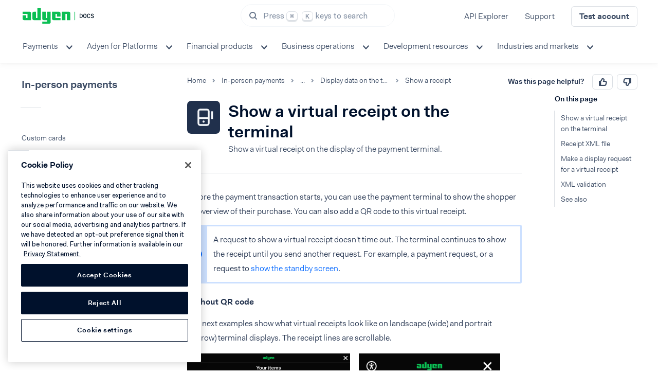

--- FILE ---
content_type: text/html
request_url: https://docs.adyen.com/point-of-sale/shopper-engagement/display-data/display-receipt/
body_size: 36802
content:
<!DOCTYPE html>
<html lang="en">
<head>
        


            <meta charset="utf-8" />

                <meta name="robots" content="index,follow">
        
                <title>Show a virtual receipt on the terminal | Adyen Docs</title>
        
                                <meta name="generator" content="GravCMS" />
                                                                                                <meta name="description" content="Show a virtual receipt on the display of the payment terminal." />
        
        <meta name="viewport" content="width=device-width, initial-scale=1, maximum-scale=5, shrink-to-fit=no" />
        <link rel="icon" type="image/png" href="/user/themes/adyen-docs/images/apple-icon-180x180.png">
        <link type="image/ico" rel="shortcut icon" href="/user/themes/adyen-docs/images/favicon.ico">
        <link rel="apple-touch-icon" sizes="180x180" href="/user/themes/adyen-docs/images/apple-icon-180x180.png">
        <link rel="icon" type="image/png" sizes="192x192" href="/user/themes/adyen-docs/images/android-icon-192x192.png">
        
        
        
        <script nonce="Qls9YJOyMleQvBWya8DPkBapZoFOVDvD">
                            // Define dataLayer and the gtag function.
                window.dataLayer = window.dataLayer || [];
                function gtag(){dataLayer.push(arguments);}

                // Set default consent to 'denied' as a placeholder
                // Determine actual values based on your own requirements
                gtag('consent', 'default', {
                    'ad_storage': 'denied',
                    'ad_user_data': 'denied',
                    'ad_personalization': 'denied',
                    'analytics_storage': 'denied'
                });
                    </script>
                                    <!-- Google Tag Manager -->
                <script nonce="Qls9YJOyMleQvBWya8DPkBapZoFOVDvD">(function(w,d,s,l,i){w[l]=w[l]||[];w[l].push({'gtm.start':
                            new Date().getTime(),event:'gtm.js'});var f=d.getElementsByTagName(s)[0],
                        j=d.createElement(s),dl=l!='dataLayer'?'&l='+l:'';j.async=true;j.src=
                        'https://www.googletagmanager.com/gtm.js?id='+i+dl+ '&gtm_auth=afdbAXrh3-yNk9m3Wq79uw&gtm_preview=env-1&gtm_cookies_win=x';f.parentNode.insertBefore(j,f);
                    })(window,document,'script','dataLayer','GTM-575TF4H');</script>
                <!-- End Google Tag Manager -->
                    
                <!-- OneTrust Cookies Consent Notice start for adyen.com -->
    <script nonce="Qls9YJOyMleQvBWya8DPkBapZoFOVDvD" src="https://cdn.cookielaw.org/scripttemplates/otSDKStub.js" data-document-language="true" type="text/javascript" charset="UTF-8" data-domain-script="0192d86c-04a9-7967-9a48-20d2b66f78e8"></script>
    <script nonce="Qls9YJOyMleQvBWya8DPkBapZoFOVDvD" type="text/javascript">
        function OptanonWrapper() { }
    </script>
    <!-- OneTrust Cookies Consent Notice end for adyen.com -->

                <script nonce="Qls9YJOyMleQvBWya8DPkBapZoFOVDvD">
            if (typeof Object.assign != 'function') {
                Object.assign = function(target) {
                    'use strict';
                    if (target == null) {
                        throw new TypeError('Cannot convert undefined or null to object');
                    }

                    target = Object(target);
                    for (var index = 1; index < arguments.length; index++) {
                        var source = arguments[index];
                        if (source != null) {
                            for (var key in source) {
                                if (Object.prototype.hasOwnProperty.call(source, key)) {
                                    target[key] = source[key];
                                }
                            }
                        }
                    }
                    return target;
                };
            }
        </script>
        
                        <link href="/assets/eebaa233d100d8ddac9b96b3970c0c4d.css" type="text/css" rel="stylesheet" integrity="sha256-hiXL5DPQ3321eVSkxKzOFYhcyMyGdbwQrWxGB+aO8Uk=">


                                    <script nonce="Qls9YJOyMleQvBWya8DPkBapZoFOVDvD" src="/assets/bf8f172cdd1338277064a8b5f4cb9ce1.js" integrity="sha256-WYyfa4YpCFBNkaNtDpkX/w1uFhyVMeAVzWOdPWvXQts="></script>
<script nonce="Qls9YJOyMleQvBWya8DPkBapZoFOVDvD">
$(document).ready(function(){
    $('a[rel="lightbox"]').featherlight({
        openSpeed: 250,
        closeSpeed: 250,
        closeOnClick: 'background',
        closeOnEsc: '1',
        root: 'body'
    });
});
</script>


        
    
        


    
    <link rel="search" type="application/opensearchdescription+xml" title="Adyen docs search" href="/docs-search.xml" />
</head>

    
<body id="adyen" class=" " data-url="/point-of-sale/shopper-engagement/display-data/display-receipt">

                <!-- Google Tag Manager (noscript) -->
        <noscript><iframe src="https://www.googletagmanager.com/ns.html?id=GTM-575TF4H&gtm_auth=zt0M60IjI7WFmS6_I1uV2w&gtm_preview=env-14&gtm_cookies_win=x"
                          height="0" width="0" style="display:none;visibility:hidden"></iframe></noscript>
        <!-- End Google Tag Manager (noscript) -->
        
    <div class="loader loader__full"></div>

            <header class="header header--sticky" data-header-id="placeholder" style="height:118px;position:fixed;border:none;box-shadow: inset 0 -1px 0 #e3e6eb;"></header>

<div id="docs-header-navigation">
<header-component>
    <template #logo="{ tabIndex }">
        <logo :url="'/'"
              :aria-label="'Go to Adyen Docs homepage'"
              :tab-index="tabIndex"
              :theme="'docs'">
        </logo>
    </template>

    <template #header-components="{ tabIndex }">
                    <search-component
                :app-id="`07G6LSOHSQ`"
                :api-key="`5bea84a7bcb6b3a1b028da91558be5ff`"
                :indexes="[{&quot;index&quot;:&quot;docs-en&quot;,&quot;template&quot;:&quot;docs&quot;,&quot;label&quot;:&quot;Docs&quot;},{&quot;index&quot;:&quot;prd_api-explorer&quot;,&quot;template&quot;:&quot;api&quot;,&quot;label&quot;:&quot;API Reference&quot;},{&quot;index&quot;:&quot;production_help.adyen.com&quot;,&quot;template&quot;:&quot;adyen-help&quot;,&quot;label&quot;:&quot;Help&quot;,&quot;facets&quot;:&quot;locale:en-US&quot;}]"
                :trigger-tab-index="tabIndex">
            </search-component>
        
        <nav-links :items="[{&quot;url&quot;:&quot;https:\/\/docs.adyen.com\/api-explorer&quot;,&quot;title&quot;:&quot;API Explorer&quot;,&quot;highlight&quot;:false},{&quot;url&quot;:&quot;https:\/\/help.adyen.com\/contact&quot;,&quot;title&quot;:&quot;Support&quot;,&quot;highlight&quot;:false},{&quot;url&quot;:&quot;https:\/\/www.adyen.com\/signup&quot;,&quot;title&quot;:&quot;Test account&quot;,&quot;highlight&quot;:true}]"></nav-links>
    </template>

            <template #bottom="{ tabIndex, activeMenu, togglePopover, onMenuClick, onMenuItemClick }">
            <menu-component
                theme="white"
                featured-links-theme="white"
                :tab-index-start="tabIndex"
                :menu-items="{&quot;menu-item-1&quot;:{&quot;title&quot;:&quot;Payments&quot;,&quot;url&quot;:&quot;#&quot;,&quot;aria-label&quot;:&quot;&quot;,&quot;children&quot;:{&quot;column-item-1&quot;:{&quot;items&quot;:[{&quot;title&quot;:&quot;Get started&quot;,&quot;description&quot;:&quot;Start accepting payments with Adyen.&quot;,&quot;url&quot;:&quot;\/get-started-with-adyen&quot;,&quot;icon&quot;:&quot;\/user\/themes\/adyen\/images\/illustrations\/icons\/pay-by-link-plane.svg&quot;},{&quot;title&quot;:&quot;Online payments&quot;,&quot;description&quot;:&quot;Accept ecommerce payments on your website or in your mobile app.&quot;,&quot;url&quot;:&quot;\/online-payments&quot;,&quot;icon&quot;:&quot;\/user\/themes\/adyen\/images\/illustrations\/icons\/checkout.svg&quot;},{&quot;title&quot;:&quot;In-person payments&quot;,&quot;description&quot;:&quot;Accept point-of-sale payments with our terminals and Tap to Pay.&quot;,&quot;url&quot;:&quot;\/point-of-sale&quot;,&quot;icon&quot;:&quot;\/user\/themes\/adyen\/images\/illustrations\/icons\/terminal-2.svg&quot;},{&quot;title&quot;:&quot;Omnichannel&quot;,&quot;description&quot;:&quot;Get insights and build customer journeys across sales channels.&quot;,&quot;url&quot;:&quot;\/unified-commerce&quot;,&quot;icon&quot;:&quot;\/user\/themes\/adyen\/images\/illustrations\/icons\/unified-commerce.svg&quot;},{&quot;title&quot;:&quot;Plugins&quot;,&quot;description&quot;:&quot;Connect your existing commerce system to our payments platform.&quot;,&quot;url&quot;:&quot;\/plugins&quot;,&quot;icon&quot;:&quot;\/user\/themes\/adyen\/images\/illustrations\/icons\/plugins.svg&quot;}]}},&quot;featured&quot;:null,&quot;icons&quot;:[&quot;\/user\/themes\/adyen\/images\/illustrations\/icons\/pay-by-link-plane.svg&quot;,&quot;\/user\/themes\/adyen\/images\/illustrations\/icons\/checkout.svg&quot;,&quot;\/user\/themes\/adyen\/images\/illustrations\/icons\/terminal-2.svg&quot;,&quot;\/user\/themes\/adyen\/images\/illustrations\/icons\/unified-commerce.svg&quot;,&quot;\/user\/themes\/adyen\/images\/illustrations\/icons\/plugins.svg&quot;]},&quot;menu-item-2&quot;:{&quot;title&quot;:&quot;Adyen for Platforms&quot;,&quot;url&quot;:&quot;#&quot;,&quot;aria-label&quot;:&quot;&quot;,&quot;children&quot;:{&quot;column-item-1&quot;:{&quot;items&quot;:[{&quot;title&quot;:&quot;Get started&quot;,&quot;description&quot;:&quot;Discover which Adyen for Platforms offering is the best for you.&quot;,&quot;url&quot;:&quot;\/adyen-for-platforms-model&quot;,&quot;icon&quot;:&quot;\/user\/themes\/adyen\/images\/illustrations\/icons\/pay-by-link-plane.svg&quot;},{&quot;title&quot;:&quot;Platforms&quot;,&quot;description&quot;:&quot;Enable your users to accept online and in-person payments.&quot;,&quot;url&quot;:&quot;\/platforms&quot;,&quot;icon&quot;:&quot;\/user\/themes\/adyen\/images\/illustrations\/icons\/platforms.svg&quot;},{&quot;title&quot;:&quot;Marketplaces&quot;,&quot;description&quot;:&quot;Allow sellers to accept online payments on your marketplace.&quot;,&quot;url&quot;:&quot;\/marketplaces&quot;,&quot;icon&quot;:&quot;\/user\/themes\/adyen\/images\/illustrations\/icons\/marketplaces.svg&quot;},{&quot;title&quot;:&quot;Classic platforms&quot;,&quot;description&quot;:&quot;Adyen for Platforms integrations before Aug 1, 2022.&quot;,&quot;url&quot;:&quot;\/classic-platforms&quot;,&quot;icon&quot;:&quot;\/user\/themes\/adyen\/images\/illustrations\/icons\/classic-platforms.svg&quot;}]}},&quot;featured&quot;:null,&quot;icons&quot;:[&quot;\/user\/themes\/adyen\/images\/illustrations\/icons\/pay-by-link-plane.svg&quot;,&quot;\/user\/themes\/adyen\/images\/illustrations\/icons\/platforms.svg&quot;,&quot;\/user\/themes\/adyen\/images\/illustrations\/icons\/marketplaces.svg&quot;,&quot;\/user\/themes\/adyen\/images\/illustrations\/icons\/classic-platforms.svg&quot;]},&quot;menu-item-3&quot;:{&quot;title&quot;:&quot;Financial products&quot;,&quot;url&quot;:&quot;#&quot;,&quot;aria-label&quot;:&quot;&quot;,&quot;children&quot;:{&quot;column-item-1&quot;:{&quot;items&quot;:[{&quot;title&quot;:&quot;Get started&quot;,&quot;description&quot;:&quot;Expand your offering by providing financial products to your users.&quot;,&quot;url&quot;:&quot;\/financial-products&quot;,&quot;icon&quot;:&quot;\/user\/themes\/adyen\/images\/illustrations\/icons\/pay-by-link-plane.svg&quot;},{&quot;title&quot;:&quot;Business accounts&quot;,&quot;description&quot;:&quot;Offer business accounts to your platform\u0027s users.&quot;,&quot;url&quot;:&quot;\/business-accounts&quot;,&quot;icon&quot;:&quot;\/user\/themes\/adyen\/images\/illustrations\/icons\/accounts.svg&quot;},{&quot;title&quot;:&quot;Capital&quot;,&quot;description&quot;:&quot;Enable fast business financing for your platform\u0027s users.&quot;,&quot;url&quot;:&quot;\/capital&quot;,&quot;icon&quot;:&quot;\/user\/themes\/adyen\/images\/illustrations\/icons\/capital.svg&quot;},{&quot;title&quot;:&quot;Issuing&quot;,&quot;description&quot;:&quot;Create physical and virtual cards.&quot;,&quot;url&quot;:&quot;\/issuing&quot;,&quot;icon&quot;:&quot;\/user\/themes\/adyen\/images\/illustrations\/icons\/issuing.svg&quot;},{&quot;title&quot;:&quot;Payouts&quot;,&quot;description&quot;:&quot;Send global payouts in real time.&quot;,&quot;url&quot;:&quot;\/payouts&quot;,&quot;icon&quot;:&quot;\/user\/themes\/adyen\/images\/illustrations\/icons\/payout.svg&quot;}]}},&quot;featured&quot;:null,&quot;icons&quot;:[&quot;\/user\/themes\/adyen\/images\/illustrations\/icons\/pay-by-link-plane.svg&quot;,&quot;\/user\/themes\/adyen\/images\/illustrations\/icons\/accounts.svg&quot;,&quot;\/user\/themes\/adyen\/images\/illustrations\/icons\/capital.svg&quot;,&quot;\/user\/themes\/adyen\/images\/illustrations\/icons\/issuing.svg&quot;,&quot;\/user\/themes\/adyen\/images\/illustrations\/icons\/payout.svg&quot;]},&quot;menu-item-4&quot;:{&quot;title&quot;:&quot;Business operations&quot;,&quot;url&quot;:&quot;#&quot;,&quot;aria-label&quot;:&quot;&quot;,&quot;children&quot;:{&quot;column-item-1&quot;:{&quot;items&quot;:[{&quot;title&quot;:&quot;Account&quot;,&quot;description&quot;:&quot;Manage your Adyen account configuration in your dashboard.&quot;,&quot;url&quot;:&quot;\/account&quot;,&quot;icon&quot;:&quot;\/user\/themes\/adyen\/images\/illustrations\/icons\/person-circle.svg&quot;},{&quot;title&quot;:&quot;Reporting&quot;,&quot;description&quot;:&quot;Get financial or operational reports for your business.&quot;,&quot;url&quot;:&quot;\/reporting&quot;,&quot;icon&quot;:&quot;\/user\/themes\/adyen\/images\/illustrations\/icons\/reporting.svg&quot;},{&quot;title&quot;:&quot;Risk management&quot;,&quot;description&quot;:&quot;Detect payment fraud, reduce risk, and handle disputes.&quot;,&quot;url&quot;:&quot;\/risk-management&quot;,&quot;icon&quot;:&quot;\/user\/themes\/adyen\/images\/illustrations\/icons\/risk-team.svg&quot;},{&quot;title&quot;:&quot;Adyen Uplift&quot;,&quot;description&quot;:&quot;Optimize your integration by balancing payment conversion, fraud, and cost.&quot;,&quot;url&quot;:&quot;\/uplift&quot;,&quot;icon&quot;:&quot;\/user\/themes\/adyen\/images\/illustrations\/icons\/pay-by-link-plane.svg&quot;}]}},&quot;featured&quot;:null,&quot;icons&quot;:[&quot;\/user\/themes\/adyen\/images\/illustrations\/icons\/person-circle.svg&quot;,&quot;\/user\/themes\/adyen\/images\/illustrations\/icons\/reporting.svg&quot;,&quot;\/user\/themes\/adyen\/images\/illustrations\/icons\/risk-team.svg&quot;,&quot;\/user\/themes\/adyen\/images\/illustrations\/icons\/pay-by-link-plane.svg&quot;]},&quot;menu-item-5&quot;:{&quot;title&quot;:&quot;Development resources&quot;,&quot;url&quot;:&quot;#&quot;,&quot;aria-label&quot;:&quot;&quot;,&quot;children&quot;:{&quot;column-item-1&quot;:{&quot;items&quot;:[{&quot;title&quot;:&quot;API credentials&quot;,&quot;description&quot;:&quot;Authenticate your API requests with Adyen.&quot;,&quot;url&quot;:&quot;\/development-resources\/api-credentials&quot;,&quot;icon&quot;:&quot;\/user\/themes\/adyen\/images\/illustrations\/icons\/credentials.svg&quot;},{&quot;title&quot;:&quot;Webhooks&quot;,&quot;description&quot;:&quot;Get updates about your account, payments, and other integration aspects.&quot;,&quot;url&quot;:&quot;\/development-resources\/webhooks&quot;,&quot;icon&quot;:&quot;\/user\/themes\/adyen\/images\/illustrations\/icons\/event-code.svg&quot;},{&quot;title&quot;:&quot;Error codes and messages&quot;,&quot;description&quot;:&quot;Learn about error responses to API requests.&quot;,&quot;url&quot;:&quot;\/development-resources\/error-codes&quot;,&quot;icon&quot;:&quot;\/user\/themes\/adyen\/images\/illustrations\/icons\/warning.svg&quot;},{&quot;title&quot;:&quot;Release notes&quot;,&quot;description&quot;:&quot;Keep track of the updates and changes in our products.&quot;,&quot;url&quot;:&quot;\/release-notes&quot;,&quot;icon&quot;:&quot;\/user\/themes\/adyen\/images\/illustrations\/icons\/news.svg&quot;},{&quot;title&quot;:&quot;More development resources&quot;,&quot;description&quot;:&quot;Learn about testing, integration, and security best practices.&quot;,&quot;url&quot;:&quot;\/development-resources&quot;,&quot;icon&quot;:&quot;\/user\/themes\/adyen\/images\/illustrations\/icons\/tools.svg&quot;}]}},&quot;featured&quot;:null,&quot;icons&quot;:[&quot;\/user\/themes\/adyen\/images\/illustrations\/icons\/credentials.svg&quot;,&quot;\/user\/themes\/adyen\/images\/illustrations\/icons\/event-code.svg&quot;,&quot;\/user\/themes\/adyen\/images\/illustrations\/icons\/warning.svg&quot;,&quot;\/user\/themes\/adyen\/images\/illustrations\/icons\/news.svg&quot;,&quot;\/user\/themes\/adyen\/images\/illustrations\/icons\/tools.svg&quot;]},&quot;menu-item-6&quot;:{&quot;title&quot;:&quot;Industries and markets&quot;,&quot;url&quot;:&quot;#&quot;,&quot;aria-label&quot;:&quot;&quot;,&quot;children&quot;:{&quot;column-item-1&quot;:{&quot;items&quot;:[{&quot;title&quot;:&quot;Industries&quot;,&quot;description&quot;:&quot;See what features we recommend.&quot;,&quot;url&quot;:&quot;\/industries\/feature-packs&quot;,&quot;icon&quot;:&quot;\/user\/themes\/adyen\/images\/illustrations\/icons\/settings.svg&quot;},{&quot;title&quot;:&quot;Markets&quot;,&quot;description&quot;:&quot;Dive into discussions about specific markets.&quot;,&quot;url&quot;:&quot;\/industries\/markets&quot;,&quot;icon&quot;:&quot;\/user\/themes\/adyen\/images\/illustrations\/icons\/store.svg&quot;},{&quot;title&quot;:&quot;Peak season readiness&quot;,&quot;description&quot;:&quot;Prepare for the busiest period in the year.&quot;,&quot;url&quot;:&quot;\/industries\/peak-season&quot;,&quot;icon&quot;:&quot;\/user\/themes\/adyen\/images\/illustrations\/icons\/users-9.svg&quot;}]}},&quot;featured&quot;:null,&quot;icons&quot;:[&quot;\/user\/themes\/adyen\/images\/illustrations\/icons\/settings.svg&quot;,&quot;\/user\/themes\/adyen\/images\/illustrations\/icons\/store.svg&quot;,&quot;\/user\/themes\/adyen\/images\/illustrations\/icons\/users-9.svg&quot;]}}"
                :wider-submenu="true"
                :active-menu="activeMenu"
                @toggle-sub-menu="togglePopover"
                :is-full-width-popover="false"
                @menu-click="onMenuClick"
                @menu-item-click="onMenuItemClick"
            ></menu-component>
        </template>
    
    <template #sidebar-menu>
                    <sidebar-menu-section :menu="{&quot;title&quot;:&quot;In-person payments&quot;,&quot;backAction&quot;:&quot;\/&quot;,&quot;pages&quot;:[{&quot;slug&quot;:&quot;overview&quot;,&quot;text&quot;:&quot;Overview&quot;,&quot;url&quot;:&quot;\/point-of-sale&quot;,&quot;active&quot;:false},{&quot;slug&quot;:&quot;what-we-support&quot;,&quot;text&quot;:&quot;What we support&quot;,&quot;url&quot;:&quot;\/point-of-sale\/what-we-support&quot;,&quot;active&quot;:false,&quot;children&quot;:[{&quot;slug&quot;:&quot;solutions&quot;,&quot;text&quot;:&quot;Solutions&quot;,&quot;url&quot;:&quot;\/point-of-sale\/what-we-support\/solutions&quot;,&quot;active&quot;:false,&quot;children&quot;:[]},{&quot;slug&quot;:&quot;supported-languages&quot;,&quot;text&quot;:&quot;Locations and languages&quot;,&quot;url&quot;:&quot;\/point-of-sale\/what-we-support\/supported-languages&quot;,&quot;active&quot;:false,&quot;children&quot;:[]},{&quot;slug&quot;:&quot;payment-methods&quot;,&quot;text&quot;:&quot;Payment methods&quot;,&quot;url&quot;:&quot;\/point-of-sale\/what-we-support\/payment-methods&quot;,&quot;active&quot;:false,&quot;children&quot;:[{&quot;slug&quot;:&quot;add-payment-methods&quot;,&quot;text&quot;:&quot;Add payment methods&quot;,&quot;url&quot;:&quot;\/point-of-sale\/what-we-support\/payment-methods\/add-payment-methods&quot;,&quot;active&quot;:false,&quot;children&quot;:[]},{&quot;slug&quot;:&quot;manage-payment-methods&quot;,&quot;text&quot;:&quot;Manage payment methods&quot;,&quot;url&quot;:&quot;\/point-of-sale\/what-we-support\/payment-methods\/manage-payment-methods&quot;,&quot;active&quot;:false,&quot;children&quot;:[]}]},{&quot;slug&quot;:&quot;select-your-terminals&quot;,&quot;text&quot;:&quot;Terminals&quot;,&quot;url&quot;:&quot;\/point-of-sale\/what-we-support\/select-your-terminals&quot;,&quot;active&quot;:false,&quot;children&quot;:[]}]}],&quot;sections&quot;:[{&quot;name&quot;:&quot;Get started&quot;,&quot;pages&quot;:{&quot;text&quot;:&quot;Root&quot;,&quot;children&quot;:[{&quot;slug&quot;:&quot;get-started&quot;,&quot;text&quot;:&quot;Integration overview&quot;,&quot;url&quot;:&quot;\/point-of-sale\/get-started&quot;,&quot;active&quot;:false,&quot;children&quot;:[{&quot;slug&quot;:&quot;tapi-checklist&quot;,&quot;text&quot;:&quot;Integration checklist&quot;,&quot;url&quot;:&quot;\/point-of-sale\/get-started\/tapi-checklist&quot;,&quot;active&quot;:false,&quot;children&quot;:[]},{&quot;slug&quot;:&quot;go-live-tapi&quot;,&quot;text&quot;:&quot;Go-live checklist&quot;,&quot;url&quot;:&quot;\/point-of-sale\/get-started\/go-live-tapi&quot;,&quot;active&quot;:false,&quot;children&quot;:[]}]},{&quot;slug&quot;:&quot;design-your-integration&quot;,&quot;text&quot;:&quot;Design your integration&quot;,&quot;url&quot;:&quot;\/point-of-sale\/design-your-integration&quot;,&quot;active&quot;:false,&quot;children&quot;:[{&quot;slug&quot;:&quot;determine-account-structure&quot;,&quot;text&quot;:&quot;Account&quot;,&quot;url&quot;:&quot;\/point-of-sale\/design-your-integration\/determine-account-structure&quot;,&quot;active&quot;:false,&quot;children&quot;:[{&quot;slug&quot;:&quot;automate-store-management&quot;,&quot;text&quot;:&quot;Automate store management&quot;,&quot;url&quot;:&quot;\/point-of-sale\/design-your-integration\/determine-account-structure\/automate-store-management&quot;,&quot;active&quot;:false,&quot;children&quot;:[]},{&quot;slug&quot;:&quot;configure-features&quot;,&quot;text&quot;:&quot;Configure features&quot;,&quot;url&quot;:&quot;\/point-of-sale\/design-your-integration\/determine-account-structure\/configure-features&quot;,&quot;active&quot;:false,&quot;children&quot;:[]}]},{&quot;slug&quot;:&quot;choose-your-architecture&quot;,&quot;text&quot;:&quot;Local or cloud communications&quot;,&quot;url&quot;:&quot;\/point-of-sale\/design-your-integration\/choose-your-architecture&quot;,&quot;active&quot;:false,&quot;children&quot;:[{&quot;slug&quot;:&quot;local&quot;,&quot;text&quot;:&quot;Building a local integration&quot;,&quot;url&quot;:&quot;\/point-of-sale\/design-your-integration\/choose-your-architecture\/local&quot;,&quot;active&quot;:false,&quot;children&quot;:[{&quot;slug&quot;:&quot;protect-with-library&quot;,&quot;text&quot;:&quot;Protect with a library&quot;,&quot;url&quot;:&quot;\/point-of-sale\/design-your-integration\/choose-your-architecture\/local\/protect-with-library&quot;,&quot;active&quot;:false,&quot;children&quot;:[]},{&quot;slug&quot;:&quot;protect&quot;,&quot;text&quot;:&quot;Protect with your own code&quot;,&quot;url&quot;:&quot;\/point-of-sale\/design-your-integration\/choose-your-architecture\/local\/protect&quot;,&quot;active&quot;:false,&quot;children&quot;:[]}]},{&quot;slug&quot;:&quot;cloud&quot;,&quot;text&quot;:&quot;Building a cloud integration&quot;,&quot;url&quot;:&quot;\/point-of-sale\/design-your-integration\/choose-your-architecture\/cloud&quot;,&quot;active&quot;:false,&quot;children&quot;:[]}]},{&quot;slug&quot;:&quot;network-and-connectivity&quot;,&quot;text&quot;:&quot;Network and connectivity&quot;,&quot;url&quot;:&quot;\/point-of-sale\/design-your-integration\/network-and-connectivity&quot;,&quot;active&quot;:false,&quot;children&quot;:[{&quot;slug&quot;:&quot;network-configuration&quot;,&quot;text&quot;:&quot;Network configuration&quot;,&quot;url&quot;:&quot;\/point-of-sale\/design-your-integration\/network-and-connectivity\/network-configuration&quot;,&quot;active&quot;:false,&quot;children&quot;:[]},{&quot;slug&quot;:&quot;wi-fi-profiles&quot;,&quot;text&quot;:&quot;Wi-Fi profiles&quot;,&quot;url&quot;:&quot;\/point-of-sale\/design-your-integration\/network-and-connectivity\/wi-fi-profiles&quot;,&quot;active&quot;:false,&quot;children&quot;:[]},{&quot;slug&quot;:&quot;cellular-failover&quot;,&quot;text&quot;:&quot;Cellular connection&quot;,&quot;url&quot;:&quot;\/point-of-sale\/design-your-integration\/network-and-connectivity\/cellular-failover&quot;,&quot;active&quot;:false,&quot;children&quot;:[]},{&quot;slug&quot;:&quot;set-up-beacons&quot;,&quot;text&quot;:&quot;Bluetooth beacons&quot;,&quot;url&quot;:&quot;\/point-of-sale\/design-your-integration\/network-and-connectivity\/set-up-beacons&quot;,&quot;active&quot;:false,&quot;children&quot;:[]},{&quot;slug&quot;:&quot;bluetooth-pan&quot;,&quot;text&quot;:&quot;Bluetooth PAN and tethering&quot;,&quot;url&quot;:&quot;\/point-of-sale\/design-your-integration\/network-and-connectivity\/bluetooth-pan&quot;,&quot;active&quot;:false,&quot;children&quot;:[]},{&quot;slug&quot;:&quot;bt-base-station&quot;,&quot;text&quot;:&quot;Bluetooth base station&quot;,&quot;url&quot;:&quot;\/point-of-sale\/design-your-integration\/network-and-connectivity\/bt-base-station&quot;,&quot;active&quot;:false,&quot;children&quot;:[]},{&quot;slug&quot;:&quot;networking-issues&quot;,&quot;text&quot;:&quot;Networking issues&quot;,&quot;url&quot;:&quot;\/point-of-sale\/design-your-integration\/network-and-connectivity\/networking-issues&quot;,&quot;active&quot;:false,&quot;children&quot;:[]},{&quot;slug&quot;:&quot;end-of-3g&quot;,&quot;text&quot;:&quot;End of 2G\/3G network coverage&quot;,&quot;url&quot;:&quot;\/point-of-sale\/design-your-integration\/network-and-connectivity\/end-of-3g&quot;,&quot;active&quot;:false,&quot;children&quot;:[]}]},{&quot;slug&quot;:&quot;terminal-api&quot;,&quot;text&quot;:&quot;Terminal API&quot;,&quot;url&quot;:&quot;\/point-of-sale\/design-your-integration\/terminal-api&quot;,&quot;active&quot;:false,&quot;children&quot;:[]},{&quot;slug&quot;:&quot;notifications&quot;,&quot;text&quot;:&quot;Notifications and webhooks&quot;,&quot;url&quot;:&quot;\/point-of-sale\/design-your-integration\/notifications&quot;,&quot;active&quot;:false,&quot;children&quot;:[{&quot;slug&quot;:&quot;display-notifications&quot;,&quot;text&quot;:&quot;Display notifications&quot;,&quot;url&quot;:&quot;\/point-of-sale\/design-your-integration\/notifications\/display-notifications&quot;,&quot;active&quot;:false,&quot;children&quot;:[{&quot;slug&quot;:&quot;tender-state-reference-sheet&quot;,&quot;text&quot;:&quot;Tender states&quot;,&quot;url&quot;:&quot;\/point-of-sale\/design-your-integration\/notifications\/display-notifications\/tender-state-reference-sheet&quot;,&quot;active&quot;:false,&quot;children&quot;:[]}]},{&quot;slug&quot;:&quot;event-notifications&quot;,&quot;text&quot;:&quot;Event notifications&quot;,&quot;url&quot;:&quot;\/point-of-sale\/design-your-integration\/notifications\/event-notifications&quot;,&quot;active&quot;:false,&quot;children&quot;:[]},{&quot;slug&quot;:&quot;standard-notifications&quot;,&quot;text&quot;:&quot;Platform-generated webhooks&quot;,&quot;url&quot;:&quot;\/point-of-sale\/design-your-integration\/notifications\/standard-notifications&quot;,&quot;active&quot;:false,&quot;children&quot;:[]}]}]},{&quot;slug&quot;:&quot;basic-tapi-integration&quot;,&quot;text&quot;:&quot;Implement the payment flow&quot;,&quot;url&quot;:&quot;\/point-of-sale\/basic-tapi-integration&quot;,&quot;active&quot;:false,&quot;children&quot;:[{&quot;slug&quot;:&quot;make-a-payment&quot;,&quot;text&quot;:&quot;Make a payment&quot;,&quot;url&quot;:&quot;\/point-of-sale\/basic-tapi-integration\/make-a-payment&quot;,&quot;active&quot;:false,&quot;children&quot;:[{&quot;slug&quot;:&quot;greece-tax&quot;,&quot;text&quot;:&quot;Greece tax regulations&quot;,&quot;url&quot;:&quot;\/point-of-sale\/basic-tapi-integration\/make-a-payment\/greece-tax&quot;,&quot;active&quot;:false,&quot;children&quot;:[]}]},{&quot;slug&quot;:&quot;pass-application-information&quot;,&quot;text&quot;:&quot;Pass application information&quot;,&quot;url&quot;:&quot;\/point-of-sale\/basic-tapi-integration\/pass-application-information&quot;,&quot;active&quot;:false,&quot;children&quot;:[]},{&quot;slug&quot;:&quot;cancel-a-transaction&quot;,&quot;text&quot;:&quot;Cancel an in-progress transaction&quot;,&quot;url&quot;:&quot;\/point-of-sale\/basic-tapi-integration\/cancel-a-transaction&quot;,&quot;active&quot;:false,&quot;children&quot;:[]},{&quot;slug&quot;:&quot;generate-receipts&quot;,&quot;text&quot;:&quot;Generate receipts&quot;,&quot;url&quot;:&quot;\/point-of-sale\/basic-tapi-integration\/generate-receipts&quot;,&quot;active&quot;:false,&quot;children&quot;:[]},{&quot;slug&quot;:&quot;refund-payment&quot;,&quot;text&quot;:&quot;Refund a payment&quot;,&quot;url&quot;:&quot;\/point-of-sale\/basic-tapi-integration\/refund-payment&quot;,&quot;active&quot;:false,&quot;children&quot;:[{&quot;slug&quot;:&quot;referenced&quot;,&quot;text&quot;:&quot;Referenced refund&quot;,&quot;url&quot;:&quot;\/point-of-sale\/basic-tapi-integration\/refund-payment\/referenced&quot;,&quot;active&quot;:false,&quot;children&quot;:[]},{&quot;slug&quot;:&quot;unreferenced&quot;,&quot;text&quot;:&quot;Unreferenced refund&quot;,&quot;url&quot;:&quot;\/point-of-sale\/basic-tapi-integration\/refund-payment\/unreferenced&quot;,&quot;active&quot;:false,&quot;children&quot;:[]},{&quot;slug&quot;:&quot;cancel-unreferenced&quot;,&quot;text&quot;:&quot;Cancel unreferenced refund&quot;,&quot;url&quot;:&quot;\/point-of-sale\/basic-tapi-integration\/refund-payment\/cancel-unreferenced&quot;,&quot;active&quot;:false,&quot;children&quot;:[]},{&quot;slug&quot;:&quot;refund-webhooks&quot;,&quot;text&quot;:&quot;Outcome of a refund&quot;,&quot;url&quot;:&quot;\/point-of-sale\/basic-tapi-integration\/refund-payment\/refund-webhooks&quot;,&quot;active&quot;:false,&quot;children&quot;:[]}]},{&quot;slug&quot;:&quot;verify-transaction-status&quot;,&quot;text&quot;:&quot;Verify transaction status&quot;,&quot;url&quot;:&quot;\/point-of-sale\/basic-tapi-integration\/verify-transaction-status&quot;,&quot;active&quot;:false,&quot;children&quot;:[]}]},{&quot;slug&quot;:&quot;error-scenarios&quot;,&quot;text&quot;:&quot;Handle responses&quot;,&quot;url&quot;:&quot;\/point-of-sale\/error-scenarios&quot;,&quot;active&quot;:false,&quot;children&quot;:[{&quot;slug&quot;:&quot;refusal-reasons-pos&quot;,&quot;text&quot;:&quot;Refusal reasons&quot;,&quot;url&quot;:&quot;\/point-of-sale\/error-scenarios\/refusal-reasons-pos&quot;,&quot;active&quot;:false,&quot;children&quot;:[]},{&quot;slug&quot;:&quot;raw-acquirer-responses&quot;,&quot;text&quot;:&quot;Raw responses&quot;,&quot;url&quot;:&quot;\/point-of-sale\/error-scenarios\/raw-acquirer-responses&quot;,&quot;active&quot;:false,&quot;children&quot;:[]},{&quot;slug&quot;:&quot;penalty-box&quot;,&quot;text&quot;:&quot;Penalty box&quot;,&quot;url&quot;:&quot;\/point-of-sale\/error-scenarios\/penalty-box&quot;,&quot;active&quot;:false,&quot;children&quot;:[]},{&quot;slug&quot;:&quot;pos-timeouts&quot;,&quot;text&quot;:&quot;Time-outs&quot;,&quot;url&quot;:&quot;\/point-of-sale\/error-scenarios\/pos-timeouts&quot;,&quot;active&quot;:false,&quot;children&quot;:[]}]},{&quot;slug&quot;:&quot;testing-pos-payments&quot;,&quot;text&quot;:&quot;Test your integration&quot;,&quot;url&quot;:&quot;\/point-of-sale\/testing-pos-payments&quot;,&quot;active&quot;:false,&quot;children&quot;:[{&quot;slug&quot;:&quot;test-card-v3&quot;,&quot;text&quot;:&quot;White-green Adyen POS test card&quot;,&quot;url&quot;:&quot;\/point-of-sale\/testing-pos-payments\/test-card-v3&quot;,&quot;active&quot;:false,&quot;children&quot;:[]},{&quot;slug&quot;:&quot;test-card-v2&quot;,&quot;text&quot;:&quot;Blue-green Adyen POS test card&quot;,&quot;url&quot;:&quot;\/point-of-sale\/testing-pos-payments\/test-card-v2&quot;,&quot;active&quot;:false,&quot;children&quot;:[]},{&quot;slug&quot;:&quot;test-card-v1&quot;,&quot;text&quot;:&quot;White Adyen POS test card&quot;,&quot;url&quot;:&quot;\/point-of-sale\/testing-pos-payments\/test-card-v1&quot;,&quot;active&quot;:false,&quot;children&quot;:[]},{&quot;slug&quot;:&quot;b2-test-cards&quot;,&quot;text&quot;:&quot;B2 test cards&quot;,&quot;url&quot;:&quot;\/point-of-sale\/testing-pos-payments\/b2-test-cards&quot;,&quot;active&quot;:false,&quot;children&quot;:[]}]},{&quot;slug&quot;:&quot;diagnostics&quot;,&quot;text&quot;:&quot;Diagnostics&quot;,&quot;url&quot;:&quot;\/point-of-sale\/diagnostics&quot;,&quot;active&quot;:false,&quot;children&quot;:[{&quot;slug&quot;:&quot;request-diagnosis&quot;,&quot;text&quot;:&quot;Make a diagnosis request&quot;,&quot;url&quot;:&quot;\/point-of-sale\/diagnostics\/request-diagnosis&quot;,&quot;active&quot;:false,&quot;children&quot;:[]},{&quot;slug&quot;:&quot;check-cloud-connection&quot;,&quot;text&quot;:&quot;Check the cloud connection&quot;,&quot;url&quot;:&quot;\/point-of-sale\/diagnostics\/check-cloud-connection&quot;,&quot;active&quot;:false,&quot;children&quot;:[]}]}]}},{&quot;name&quot;:&quot;Add payment features&quot;,&quot;pages&quot;:{&quot;text&quot;:&quot;Root&quot;,&quot;children&quot;:[{&quot;slug&quot;:&quot;add-data&quot;,&quot;text&quot;:&quot;Add information to a payment&quot;,&quot;url&quot;:&quot;\/point-of-sale\/add-data&quot;,&quot;active&quot;:false,&quot;children&quot;:[{&quot;slug&quot;:&quot;tender-options&quot;,&quot;text&quot;:&quot;Use tender options&quot;,&quot;url&quot;:&quot;\/point-of-sale\/add-data\/tender-options&quot;,&quot;active&quot;:false,&quot;children&quot;:[]},{&quot;slug&quot;:&quot;sale-to-acquirer-data&quot;,&quot;text&quot;:&quot;SaleToAcquirerData&quot;,&quot;url&quot;:&quot;\/point-of-sale\/add-data\/sale-to-acquirer-data&quot;,&quot;active&quot;:false,&quot;children&quot;:[]}]},{&quot;slug&quot;:&quot;alternative-payment-methods&quot;,&quot;text&quot;:&quot;Alternative payment methods&quot;,&quot;url&quot;:&quot;\/point-of-sale\/alternative-payment-methods&quot;,&quot;active&quot;:false,&quot;children&quot;:[{&quot;slug&quot;:&quot;gift-cards-terminal-api&quot;,&quot;text&quot;:&quot;Gift cards&quot;,&quot;url&quot;:&quot;\/point-of-sale\/alternative-payment-methods\/gift-cards-terminal-api&quot;,&quot;active&quot;:false,&quot;children&quot;:[{&quot;slug&quot;:&quot;activate&quot;,&quot;text&quot;:&quot;Activate&quot;,&quot;url&quot;:&quot;\/point-of-sale\/alternative-payment-methods\/gift-cards-terminal-api\/activate&quot;,&quot;active&quot;:false,&quot;children&quot;:[]},{&quot;slug&quot;:&quot;payment&quot;,&quot;text&quot;:&quot;Make a payment&quot;,&quot;url&quot;:&quot;\/point-of-sale\/alternative-payment-methods\/gift-cards-terminal-api\/payment&quot;,&quot;active&quot;:false,&quot;children&quot;:[]},{&quot;slug&quot;:&quot;query-the-balance&quot;,&quot;text&quot;:&quot;Check balance&quot;,&quot;url&quot;:&quot;\/point-of-sale\/alternative-payment-methods\/gift-cards-terminal-api\/query-the-balance&quot;,&quot;active&quot;:false,&quot;children&quot;:[]},{&quot;slug&quot;:&quot;load-a-balance&quot;,&quot;text&quot;:&quot;Load funds&quot;,&quot;url&quot;:&quot;\/point-of-sale\/alternative-payment-methods\/gift-cards-terminal-api\/load-a-balance&quot;,&quot;active&quot;:false,&quot;children&quot;:[]},{&quot;slug&quot;:&quot;void&quot;,&quot;text&quot;:&quot;Undo a load transaction&quot;,&quot;url&quot;:&quot;\/point-of-sale\/alternative-payment-methods\/gift-cards-terminal-api\/void&quot;,&quot;active&quot;:false,&quot;children&quot;:[]},{&quot;slug&quot;:&quot;refund-gift-cards&quot;,&quot;text&quot;:&quot;Refund&quot;,&quot;url&quot;:&quot;\/point-of-sale\/alternative-payment-methods\/gift-cards-terminal-api\/refund-gift-cards&quot;,&quot;active&quot;:false,&quot;children&quot;:[]},{&quot;slug&quot;:&quot;deactivate&quot;,&quot;text&quot;:&quot;Deactivate or cash out&quot;,&quot;url&quot;:&quot;\/point-of-sale\/alternative-payment-methods\/gift-cards-terminal-api\/deactivate&quot;,&quot;active&quot;:false,&quot;children&quot;:[]}]},{&quot;slug&quot;:&quot;otc-digit-based-payments&quot;,&quot;text&quot;:&quot;One-time numeric code payments&quot;,&quot;url&quot;:&quot;\/point-of-sale\/alternative-payment-methods\/otc-digit-based-payments&quot;,&quot;active&quot;:false,&quot;children&quot;:[]},{&quot;slug&quot;:&quot;qr-code-wallets&quot;,&quot;text&quot;:&quot;QR code wallet payments&quot;,&quot;url&quot;:&quot;\/point-of-sale\/alternative-payment-methods\/qr-code-wallets&quot;,&quot;active&quot;:false,&quot;children&quot;:[]}]},{&quot;slug&quot;:&quot;capturing-payments&quot;,&quot;text&quot;:&quot;Capture&quot;,&quot;url&quot;:&quot;\/point-of-sale\/capturing-payments&quot;,&quot;active&quot;:false,&quot;children&quot;:[]},{&quot;slug&quot;:&quot;aid-selection-rules&quot;,&quot;text&quot;:&quot;Card application selection&quot;,&quot;url&quot;:&quot;\/point-of-sale\/aid-selection-rules&quot;,&quot;active&quot;:false,&quot;children&quot;:[]},{&quot;slug&quot;:&quot;cardholder-verification-methods&quot;,&quot;text&quot;:&quot;Cardholder Verification Methods&quot;,&quot;url&quot;:&quot;\/point-of-sale\/cardholder-verification-methods&quot;,&quot;active&quot;:false,&quot;children&quot;:[]},{&quot;slug&quot;:&quot;cashback-and-cash-out&quot;,&quot;text&quot;:&quot;Cashback&quot;,&quot;url&quot;:&quot;\/point-of-sale\/cashback-and-cash-out&quot;,&quot;active&quot;:false,&quot;children&quot;:[]},{&quot;slug&quot;:&quot;donate&quot;,&quot;text&quot;:&quot;Donations&quot;,&quot;url&quot;:&quot;\/point-of-sale\/donate&quot;,&quot;active&quot;:false,&quot;children&quot;:[]},{&quot;slug&quot;:&quot;currency-conversion&quot;,&quot;text&quot;:&quot;Dynamic Currency Conversion&quot;,&quot;url&quot;:&quot;\/point-of-sale\/currency-conversion&quot;,&quot;active&quot;:false,&quot;children&quot;:[{&quot;slug&quot;:&quot;download-and-use-the-dcc-overview-file&quot;,&quot;text&quot;:&quot;Download the DCC Overview&quot;,&quot;url&quot;:&quot;\/point-of-sale\/currency-conversion\/download-and-use-the-dcc-overview-file&quot;,&quot;active&quot;:false,&quot;children&quot;:[]}]},{&quot;slug&quot;:&quot;installments&quot;,&quot;text&quot;:&quot;Installments&quot;,&quot;url&quot;:&quot;\/point-of-sale\/installments&quot;,&quot;active&quot;:false,&quot;children&quot;:[{&quot;slug&quot;:&quot;brazil-installments&quot;,&quot;text&quot;:&quot;Brazil&quot;,&quot;url&quot;:&quot;\/point-of-sale\/installments\/brazil-installments&quot;,&quot;active&quot;:false,&quot;children&quot;:[]},{&quot;slug&quot;:&quot;japan-installments&quot;,&quot;text&quot;:&quot;Japan&quot;,&quot;url&quot;:&quot;\/point-of-sale\/installments\/japan-installments&quot;,&quot;active&quot;:false,&quot;children&quot;:[]},{&quot;slug&quot;:&quot;mexico-installments&quot;,&quot;text&quot;:&quot;Mexico&quot;,&quot;url&quot;:&quot;\/point-of-sale\/installments\/mexico-installments&quot;,&quot;active&quot;:false,&quot;children&quot;:[]}]},{&quot;slug&quot;:&quot;mail-and-telephone-order-moto&quot;,&quot;text&quot;:&quot;Mail Order\/Telephone Order&quot;,&quot;url&quot;:&quot;\/point-of-sale\/mail-and-telephone-order-moto&quot;,&quot;active&quot;:false,&quot;children&quot;:[{&quot;slug&quot;:&quot;avs-responses-pos&quot;,&quot;text&quot;:&quot;AVS responses for point of sale&quot;,&quot;url&quot;:&quot;\/point-of-sale\/mail-and-telephone-order-moto\/avs-responses-pos&quot;,&quot;active&quot;:false,&quot;children&quot;:[]}]},{&quot;slug&quot;:&quot;enter-payment-manually&quot;,&quot;text&quot;:&quot;Manual Key Entry&quot;,&quot;url&quot;:&quot;\/point-of-sale\/enter-payment-manually&quot;,&quot;active&quot;:false,&quot;children&quot;:[]},{&quot;slug&quot;:&quot;offline-payment&quot;,&quot;text&quot;:&quot;Offline payments&quot;,&quot;url&quot;:&quot;\/point-of-sale\/offline-payment&quot;,&quot;active&quot;:false,&quot;children&quot;:[]},{&quot;slug&quot;:&quot;partial-payments&quot;,&quot;text&quot;:&quot;Partial payments&quot;,&quot;url&quot;:&quot;\/point-of-sale\/partial-payments&quot;,&quot;active&quot;:false,&quot;children&quot;:[]},{&quot;slug&quot;:&quot;payment-facilitators&quot;,&quot;text&quot;:&quot;Payment facilitators&quot;,&quot;url&quot;:&quot;\/point-of-sale\/payment-facilitators&quot;,&quot;active&quot;:false,&quot;children&quot;:[]},{&quot;slug&quot;:&quot;reconciling-totals&quot;,&quot;text&quot;:&quot;Reconciling totals&quot;,&quot;url&quot;:&quot;\/point-of-sale\/reconciling-totals&quot;,&quot;active&quot;:false,&quot;children&quot;:[{&quot;slug&quot;:&quot;log-in-and-log-out&quot;,&quot;text&quot;:&quot;Log in and log out&quot;,&quot;url&quot;:&quot;\/point-of-sale\/reconciling-totals\/log-in-and-log-out&quot;,&quot;active&quot;:false,&quot;children&quot;:[]},{&quot;slug&quot;:&quot;retrieve-totals-from-the-terminal&quot;,&quot;text&quot;:&quot;Retrieve totals from the terminal&quot;,&quot;url&quot;:&quot;\/point-of-sale\/reconciling-totals\/retrieve-totals-from-the-terminal&quot;,&quot;active&quot;:false,&quot;children&quot;:[]},{&quot;slug&quot;:&quot;reconcile-a-balance-mismatch&quot;,&quot;text&quot;:&quot;Reconcile a balance mismatch&quot;,&quot;url&quot;:&quot;\/point-of-sale\/reconciling-totals\/reconcile-a-balance-mismatch&quot;,&quot;active&quot;:false,&quot;children&quot;:[]}]},{&quot;slug&quot;:&quot;risk-management-pos&quot;,&quot;text&quot;:&quot;Risk management&quot;,&quot;url&quot;:&quot;\/point-of-sale\/risk-management-pos&quot;,&quot;active&quot;:false,&quot;children&quot;:[]},{&quot;slug&quot;:&quot;surcharge&quot;,&quot;text&quot;:&quot;Surcharge&quot;,&quot;url&quot;:&quot;\/point-of-sale\/surcharge&quot;,&quot;active&quot;:false,&quot;children&quot;:[]},{&quot;slug&quot;:&quot;tipping&quot;,&quot;text&quot;:&quot;Tipping&quot;,&quot;url&quot;:&quot;\/point-of-sale\/tipping&quot;,&quot;active&quot;:false,&quot;children&quot;:[{&quot;slug&quot;:&quot;tipping-from-cash-register&quot;,&quot;text&quot;:&quot;Tipping from the POS app&quot;,&quot;url&quot;:&quot;\/point-of-sale\/tipping\/tipping-from-cash-register&quot;,&quot;active&quot;:false,&quot;children&quot;:[]},{&quot;slug&quot;:&quot;tipping-from-terminal&quot;,&quot;text&quot;:&quot;Tipping from the terminal&quot;,&quot;url&quot;:&quot;\/point-of-sale\/tipping\/tipping-from-terminal&quot;,&quot;active&quot;:false,&quot;children&quot;:[{&quot;slug&quot;:&quot;override-tipping-configuration&quot;,&quot;text&quot;:&quot;Override tipping options&quot;,&quot;url&quot;:&quot;\/point-of-sale\/tipping\/tipping-from-terminal\/override-tipping-configuration&quot;,&quot;active&quot;:false,&quot;children&quot;:[]},{&quot;slug&quot;:&quot;change-amount-to-tip-on&quot;,&quot;text&quot;:&quot;Override the amount to tip on&quot;,&quot;url&quot;:&quot;\/point-of-sale\/tipping\/tipping-from-terminal\/change-amount-to-tip-on&quot;,&quot;active&quot;:false,&quot;children&quot;:[]}]},{&quot;slug&quot;:&quot;tipping-on-receipt&quot;,&quot;text&quot;:&quot;Tipping on the receipt&quot;,&quot;url&quot;:&quot;\/point-of-sale\/tipping\/tipping-on-receipt&quot;,&quot;active&quot;:false,&quot;children&quot;:[]}]},{&quot;slug&quot;:&quot;recurring-payments&quot;,&quot;text&quot;:&quot;Tokenization&quot;,&quot;url&quot;:&quot;\/point-of-sale\/recurring-payments&quot;,&quot;active&quot;:false,&quot;children&quot;:[]}]}},{&quot;name&quot;:&quot;Add advanced flows&quot;,&quot;pages&quot;:{&quot;text&quot;:&quot;Root&quot;,&quot;children&quot;:[{&quot;slug&quot;:&quot;pre-authorisation&quot;,&quot;text&quot;:&quot;Authorization adjustment&quot;,&quot;url&quot;:&quot;\/point-of-sale\/pre-authorisation&quot;,&quot;active&quot;:false,&quot;children&quot;:[]},{&quot;slug&quot;:&quot;autonomous-stores&quot;,&quot;text&quot;:&quot;Autonomous stores&quot;,&quot;url&quot;:&quot;\/point-of-sale\/autonomous-stores&quot;,&quot;active&quot;:false,&quot;children&quot;:[]},{&quot;slug&quot;:&quot;card-acquisition&quot;,&quot;text&quot;:&quot;Card acquisition&quot;,&quot;url&quot;:&quot;\/point-of-sale\/card-acquisition&quot;,&quot;active&quot;:false,&quot;children&quot;:[{&quot;slug&quot;:&quot;identifiers&quot;,&quot;text&quot;:&quot;Identifiers&quot;,&quot;url&quot;:&quot;\/point-of-sale\/card-acquisition\/identifiers&quot;,&quot;active&quot;:false,&quot;children&quot;:[]},{&quot;slug&quot;:&quot;insights&quot;,&quot;text&quot;:&quot;Insights&quot;,&quot;url&quot;:&quot;\/point-of-sale\/card-acquisition\/insights&quot;,&quot;active&quot;:false,&quot;children&quot;:[]}]},{&quot;slug&quot;:&quot;shopper-recognition&quot;,&quot;text&quot;:&quot;Card recognition&quot;,&quot;url&quot;:&quot;\/point-of-sale\/shopper-recognition&quot;,&quot;active&quot;:false,&quot;children&quot;:[{&quot;slug&quot;:&quot;identification&quot;,&quot;text&quot;:&quot;Card-based identification&quot;,&quot;url&quot;:&quot;\/point-of-sale\/shopper-recognition\/identification&quot;,&quot;active&quot;:false,&quot;children&quot;:[]},{&quot;slug&quot;:&quot;before-refund&quot;,&quot;text&quot;:&quot;Card check before refund&quot;,&quot;url&quot;:&quot;\/point-of-sale\/shopper-recognition\/before-refund&quot;,&quot;active&quot;:false,&quot;children&quot;:[]},{&quot;slug&quot;:&quot;tax-free-shopping&quot;,&quot;text&quot;:&quot;Tax-free shopping&quot;,&quot;url&quot;:&quot;\/point-of-sale\/shopper-recognition\/tax-free-shopping&quot;,&quot;active&quot;:false,&quot;children&quot;:[]}]},{&quot;slug&quot;:&quot;custom-cards&quot;,&quot;text&quot;:&quot;Custom cards&quot;,&quot;url&quot;:&quot;\/point-of-sale\/custom-cards&quot;,&quot;active&quot;:false,&quot;children&quot;:[]},{&quot;slug&quot;:&quot;loyalty&quot;,&quot;text&quot;:&quot;Loyalty&quot;,&quot;url&quot;:&quot;\/point-of-sale\/loyalty&quot;,&quot;active&quot;:false,&quot;children&quot;:[{&quot;slug&quot;:&quot;payment-data&quot;,&quot;text&quot;:&quot;Card and shopper identifiers&quot;,&quot;url&quot;:&quot;\/point-of-sale\/loyalty\/payment-data&quot;,&quot;active&quot;:false,&quot;children&quot;:[]},{&quot;slug&quot;:&quot;wallet-passes&quot;,&quot;text&quot;:&quot;Wallet passes&quot;,&quot;url&quot;:&quot;\/point-of-sale\/loyalty\/wallet-passes&quot;,&quot;active&quot;:false,&quot;children&quot;:[]}]},{&quot;slug&quot;:&quot;nfc-tags&quot;,&quot;text&quot;:&quot;NFC tags reading and writing&quot;,&quot;url&quot;:&quot;\/point-of-sale\/nfc-tags&quot;,&quot;active&quot;:false,&quot;children&quot;:[]},{&quot;slug&quot;:&quot;pay-at-x&quot;,&quot;text&quot;:&quot;Pay at table&quot;,&quot;url&quot;:&quot;\/point-of-sale\/pay-at-x&quot;,&quot;active&quot;:false,&quot;children&quot;:[]},{&quot;slug&quot;:&quot;quick-chip&quot;,&quot;text&quot;:&quot;Quick chip&quot;,&quot;url&quot;:&quot;\/point-of-sale\/quick-chip&quot;,&quot;active&quot;:false,&quot;children&quot;:[]},{&quot;slug&quot;:&quot;shopper-engagement&quot;,&quot;text&quot;:&quot;Shopper engagement&quot;,&quot;url&quot;:&quot;\/point-of-sale\/shopper-engagement&quot;,&quot;active&quot;:false,&quot;children&quot;:[{&quot;slug&quot;:&quot;create-session&quot;,&quot;text&quot;:&quot;Create a flow&quot;,&quot;url&quot;:&quot;\/point-of-sale\/shopper-engagement\/create-session&quot;,&quot;active&quot;:false,&quot;children&quot;:[]},{&quot;slug&quot;:&quot;display-data&quot;,&quot;text&quot;:&quot;Display data on the terminal&quot;,&quot;url&quot;:&quot;\/point-of-sale\/shopper-engagement\/display-data&quot;,&quot;active&quot;:false,&quot;children&quot;:[{&quot;slug&quot;:&quot;display-qr-code&quot;,&quot;text&quot;:&quot;Show a QR code&quot;,&quot;url&quot;:&quot;\/point-of-sale\/shopper-engagement\/display-data\/display-qr-code&quot;,&quot;active&quot;:false,&quot;children&quot;:[]},{&quot;slug&quot;:&quot;display-receipt&quot;,&quot;text&quot;:&quot;Show a receipt&quot;,&quot;url&quot;:&quot;\/point-of-sale\/shopper-engagement\/display-data\/display-receipt&quot;,&quot;active&quot;:true,&quot;children&quot;:[]},{&quot;slug&quot;:&quot;display-image&quot;,&quot;text&quot;:&quot;Show an image&quot;,&quot;url&quot;:&quot;\/point-of-sale\/shopper-engagement\/display-data\/display-image&quot;,&quot;active&quot;:false,&quot;children&quot;:[]},{&quot;slug&quot;:&quot;idle-display&quot;,&quot;text&quot;:&quot;Show the standby screen&quot;,&quot;url&quot;:&quot;\/point-of-sale\/shopper-engagement\/display-data\/idle-display&quot;,&quot;active&quot;:false,&quot;children&quot;:[]}],&quot;expanded&quot;:true},{&quot;slug&quot;:&quot;shopper-input&quot;,&quot;text&quot;:&quot;Get input on the terminal&quot;,&quot;url&quot;:&quot;\/point-of-sale\/shopper-engagement\/shopper-input&quot;,&quot;active&quot;:false,&quot;children&quot;:[{&quot;slug&quot;:&quot;confirmation&quot;,&quot;text&quot;:&quot;Confirmation&quot;,&quot;url&quot;:&quot;\/point-of-sale\/shopper-engagement\/shopper-input\/confirmation&quot;,&quot;active&quot;:false,&quot;children&quot;:[]},{&quot;slug&quot;:&quot;signature&quot;,&quot;text&quot;:&quot;Signature&quot;,&quot;url&quot;:&quot;\/point-of-sale\/shopper-engagement\/shopper-input\/signature&quot;,&quot;active&quot;:false,&quot;children&quot;:[]},{&quot;slug&quot;:&quot;menu&quot;,&quot;text&quot;:&quot;Multiple choice&amp;mdash;single answer&quot;,&quot;url&quot;:&quot;\/point-of-sale\/shopper-engagement\/shopper-input\/menu&quot;,&quot;active&quot;:false,&quot;children&quot;:[]},{&quot;slug&quot;:&quot;multi-menu&quot;,&quot;text&quot;:&quot;Multiple choice&amp;mdash;multiple answers&quot;,&quot;url&quot;:&quot;\/point-of-sale\/shopper-engagement\/shopper-input\/multi-menu&quot;,&quot;active&quot;:false,&quot;children&quot;:[]},{&quot;slug&quot;:&quot;digit&quot;,&quot;text&quot;:&quot;Digit&quot;,&quot;url&quot;:&quot;\/point-of-sale\/shopper-engagement\/shopper-input\/digit&quot;,&quot;active&quot;:false,&quot;children&quot;:[]},{&quot;slug&quot;:&quot;amount&quot;,&quot;text&quot;:&quot;Amount&quot;,&quot;url&quot;:&quot;\/point-of-sale\/shopper-engagement\/shopper-input\/amount&quot;,&quot;active&quot;:false,&quot;children&quot;:[]},{&quot;slug&quot;:&quot;phone-number&quot;,&quot;text&quot;:&quot;Phone number&quot;,&quot;url&quot;:&quot;\/point-of-sale\/shopper-engagement\/shopper-input\/phone-number&quot;,&quot;active&quot;:false,&quot;children&quot;:[]},{&quot;slug&quot;:&quot;rating&quot;,&quot;text&quot;:&quot;Rating&quot;,&quot;url&quot;:&quot;\/point-of-sale\/shopper-engagement\/shopper-input\/rating&quot;,&quot;active&quot;:false,&quot;children&quot;:[{&quot;slug&quot;:&quot;rating-single-press&quot;,&quot;text&quot;:&quot;Rating&amp;mdash;single key press&quot;,&quot;url&quot;:&quot;\/point-of-sale\/shopper-engagement\/shopper-input\/rating\/rating-single-press&quot;,&quot;active&quot;:false,&quot;children&quot;:[]}]},{&quot;slug&quot;:&quot;text&quot;,&quot;text&quot;:&quot;Text&quot;,&quot;url&quot;:&quot;\/point-of-sale\/shopper-engagement\/shopper-input\/text&quot;,&quot;active&quot;:false,&quot;children&quot;:[]},{&quot;slug&quot;:&quot;cancel-input&quot;,&quot;text&quot;:&quot;Cancel collecting input&quot;,&quot;url&quot;:&quot;\/point-of-sale\/shopper-engagement\/shopper-input\/cancel-input&quot;,&quot;active&quot;:false,&quot;children&quot;:[]}]},{&quot;slug&quot;:&quot;print-data&quot;,&quot;text&quot;:&quot;Print data on the terminal&quot;,&quot;url&quot;:&quot;\/point-of-sale\/shopper-engagement\/print-data&quot;,&quot;active&quot;:false,&quot;children&quot;:[]},{&quot;slug&quot;:&quot;third-party-interactions&quot;,&quot;text&quot;:&quot;Third-party interactions&quot;,&quot;url&quot;:&quot;\/point-of-sale\/shopper-engagement\/third-party-interactions&quot;,&quot;active&quot;:false,&quot;children&quot;:[]}],&quot;expanded&quot;:true}]}},{&quot;name&quot;:&quot;STANDALONE TERMINALS&quot;,&quot;pages&quot;:{&quot;text&quot;:&quot;Root&quot;,&quot;children&quot;:[{&quot;slug&quot;:&quot;standalone&quot;,&quot;text&quot;:&quot;Standalone solution&quot;,&quot;url&quot;:&quot;\/point-of-sale\/standalone&quot;,&quot;active&quot;:false,&quot;children&quot;:[{&quot;slug&quot;:&quot;standalone-build&quot;,&quot;text&quot;:&quot;Build a standalone solution&quot;,&quot;url&quot;:&quot;\/point-of-sale\/standalone\/standalone-build&quot;,&quot;active&quot;:false,&quot;children&quot;:[{&quot;slug&quot;:&quot;standalone-checklist&quot;,&quot;text&quot;:&quot;Integration checklist&quot;,&quot;url&quot;:&quot;\/point-of-sale\/standalone\/standalone-build\/standalone-checklist&quot;,&quot;active&quot;:false,&quot;children&quot;:[]},{&quot;slug&quot;:&quot;go-live-standalone&quot;,&quot;text&quot;:&quot;Go-live checklist&quot;,&quot;url&quot;:&quot;\/point-of-sale\/standalone\/standalone-build\/go-live-standalone&quot;,&quot;active&quot;:false,&quot;children&quot;:[]},{&quot;slug&quot;:&quot;set-up-standalone&quot;,&quot;text&quot;:&quot;Standalone setup&quot;,&quot;url&quot;:&quot;\/point-of-sale\/standalone\/standalone-build\/set-up-standalone&quot;,&quot;active&quot;:false,&quot;children&quot;:[]}]},{&quot;slug&quot;:&quot;standalone-use&quot;,&quot;text&quot;:&quot;Use a standalone terminal&quot;,&quot;url&quot;:&quot;\/point-of-sale\/standalone\/standalone-use&quot;,&quot;active&quot;:false,&quot;children&quot;:[]}]}]}},{&quot;name&quot;:&quot;Terminal management&quot;,&quot;pages&quot;:{&quot;text&quot;:&quot;Root&quot;,&quot;children&quot;:[{&quot;slug&quot;:&quot;user-manuals&quot;,&quot;text&quot;:&quot;Get started manuals&quot;,&quot;url&quot;:&quot;\/point-of-sale\/user-manuals&quot;,&quot;active&quot;:false,&quot;children&quot;:[{&quot;name&quot;:&quot;Verifone Engage terminals&quot;,&quot;pages&quot;:{&quot;text&quot;:&quot;Root&quot;,&quot;children&quot;:[]},&quot;children&quot;:[{&quot;slug&quot;:&quot;e280-user-manual&quot;,&quot;text&quot;:&quot;e280&quot;,&quot;url&quot;:&quot;\/point-of-sale\/user-manuals\/e280-user-manual&quot;,&quot;active&quot;:false,&quot;children&quot;:[]},{&quot;slug&quot;:&quot;e285-user-manual&quot;,&quot;text&quot;:&quot;e285p&quot;,&quot;url&quot;:&quot;\/point-of-sale\/user-manuals\/e285-user-manual&quot;,&quot;active&quot;:false,&quot;children&quot;:[]},{&quot;slug&quot;:&quot;m400-user-manual&quot;,&quot;text&quot;:&quot;M400&quot;,&quot;url&quot;:&quot;\/point-of-sale\/user-manuals\/m400-user-manual&quot;,&quot;active&quot;:false,&quot;children&quot;:[]},{&quot;slug&quot;:&quot;p400-plus-user-manual&quot;,&quot;text&quot;:&quot;P400 Plus&quot;,&quot;url&quot;:&quot;\/point-of-sale\/user-manuals\/p400-plus-user-manual&quot;,&quot;active&quot;:false,&quot;children&quot;:[]},{&quot;slug&quot;:&quot;ux300-user-manual&quot;,&quot;text&quot;:&quot;UX300&quot;,&quot;url&quot;:&quot;\/point-of-sale\/user-manuals\/ux300-user-manual&quot;,&quot;active&quot;:false,&quot;children&quot;:[]},{&quot;slug&quot;:&quot;ux410-user-manual&quot;,&quot;text&quot;:&quot;UX410&quot;,&quot;url&quot;:&quot;\/point-of-sale\/user-manuals\/ux410-user-manual&quot;,&quot;active&quot;:false,&quot;children&quot;:[]},{&quot;slug&quot;:&quot;v210-user-manual&quot;,&quot;text&quot;:&quot;V210&quot;,&quot;url&quot;:&quot;\/point-of-sale\/user-manuals\/v210-user-manual&quot;,&quot;active&quot;:false,&quot;children&quot;:[]},{&quot;slug&quot;:&quot;v240m-user-manual&quot;,&quot;text&quot;:&quot;V240m Plus&quot;,&quot;url&quot;:&quot;\/point-of-sale\/user-manuals\/v240m-user-manual&quot;,&quot;active&quot;:false,&quot;children&quot;:[]},{&quot;slug&quot;:&quot;v400c-user-manual&quot;,&quot;text&quot;:&quot;V400c Plus&quot;,&quot;url&quot;:&quot;\/point-of-sale\/user-manuals\/v400c-user-manual&quot;,&quot;active&quot;:false,&quot;children&quot;:[]},{&quot;slug&quot;:&quot;v400m-user-manual&quot;,&quot;text&quot;:&quot;V400m&quot;,&quot;url&quot;:&quot;\/point-of-sale\/user-manuals\/v400m-user-manual&quot;,&quot;active&quot;:false,&quot;children&quot;:[]},{&quot;slug&quot;:&quot;v400m-with-bt-base&quot;,&quot;text&quot;:&quot;V400m with Bluetooth base&quot;,&quot;url&quot;:&quot;\/point-of-sale\/user-manuals\/v400m-with-bt-base&quot;,&quot;active&quot;:false,&quot;children&quot;:[]},{&quot;name&quot;:&quot;Android terminals&quot;,&quot;pages&quot;:{&quot;text&quot;:&quot;Root&quot;,&quot;children&quot;:[]},&quot;children&quot;:[{&quot;slug&quot;:&quot;ams1-user-manual&quot;,&quot;text&quot;:&quot;AMS1&quot;,&quot;url&quot;:&quot;\/point-of-sale\/user-manuals\/ams1-user-manual&quot;,&quot;active&quot;:false,&quot;children&quot;:[]},{&quot;slug&quot;:&quot;m450-user-manual&quot;,&quot;text&quot;:&quot;M450&quot;,&quot;url&quot;:&quot;\/point-of-sale\/user-manuals\/m450-user-manual&quot;,&quot;active&quot;:false,&quot;children&quot;:[]},{&quot;slug&quot;:&quot;p630-user-manual&quot;,&quot;text&quot;:&quot;P630&quot;,&quot;url&quot;:&quot;\/point-of-sale\/user-manuals\/p630-user-manual&quot;,&quot;active&quot;:false,&quot;children&quot;:[]},{&quot;slug&quot;:&quot;s1e-user-manual&quot;,&quot;text&quot;:&quot;S1E&quot;,&quot;url&quot;:&quot;\/point-of-sale\/user-manuals\/s1e-user-manual&quot;,&quot;active&quot;:false,&quot;children&quot;:[]},{&quot;slug&quot;:&quot;s1e2l-user-manual&quot;,&quot;text&quot;:&quot;S1E2L&quot;,&quot;url&quot;:&quot;\/point-of-sale\/user-manuals\/s1e2l-user-manual&quot;,&quot;active&quot;:false,&quot;children&quot;:[]},{&quot;slug&quot;:&quot;s1f2-user-manual&quot;,&quot;text&quot;:&quot;S1F2&quot;,&quot;url&quot;:&quot;\/point-of-sale\/user-manuals\/s1f2-user-manual&quot;,&quot;active&quot;:false,&quot;children&quot;:[]},{&quot;slug&quot;:&quot;s1u2-user-manual&quot;,&quot;text&quot;:&quot;S1U2&quot;,&quot;url&quot;:&quot;\/point-of-sale\/user-manuals\/s1u2-user-manual&quot;,&quot;active&quot;:false,&quot;children&quot;:[]},{&quot;slug&quot;:&quot;sfo1-user-manual&quot;,&quot;text&quot;:&quot;SFO1&quot;,&quot;url&quot;:&quot;\/point-of-sale\/user-manuals\/sfo1-user-manual&quot;,&quot;active&quot;:false,&quot;children&quot;:[]},{&quot;name&quot;:&quot;Card readers&quot;,&quot;pages&quot;:{&quot;text&quot;:&quot;Root&quot;,&quot;children&quot;:[]},&quot;children&quot;:[{&quot;slug&quot;:&quot;nyc1&quot;,&quot;text&quot;:&quot;NYC1&quot;,&quot;url&quot;:&quot;\/point-of-sale\/user-manuals\/nyc1&quot;,&quot;active&quot;:false,&quot;children&quot;:[]},{&quot;slug&quot;:&quot;nyc1-with-dock&quot;,&quot;text&quot;:&quot;NYC1 with NYC1 dock&quot;,&quot;url&quot;:&quot;\/point-of-sale\/user-manuals\/nyc1-with-dock&quot;,&quot;active&quot;:false,&quot;children&quot;:[]},{&quot;name&quot;:&quot;Legacy terminals&quot;,&quot;pages&quot;:{&quot;text&quot;:&quot;Root&quot;,&quot;children&quot;:[]},&quot;children&quot;:[{&quot;slug&quot;:&quot;terminal-deprecation&quot;,&quot;text&quot;:&quot;Deprecation of eVo terminals&quot;,&quot;url&quot;:&quot;\/point-of-sale\/user-manuals\/terminal-deprecation&quot;,&quot;active&quot;:false,&quot;children&quot;:[{&quot;slug&quot;:&quot;e315-user-manual&quot;,&quot;text&quot;:&quot;e315 user manual&quot;,&quot;url&quot;:&quot;\/point-of-sale\/user-manuals\/terminal-deprecation\/e315-user-manual&quot;,&quot;active&quot;:false,&quot;children&quot;:[{&quot;slug&quot;:&quot;inspect-device-security-e315&quot;,&quot;text&quot;:&quot;Inspect device security&quot;,&quot;url&quot;:&quot;\/point-of-sale\/user-manuals\/terminal-deprecation\/e315-user-manual\/inspect-device-security-e315&quot;,&quot;active&quot;:false,&quot;children&quot;:[]},{&quot;slug&quot;:&quot;charge-the-e315&quot;,&quot;text&quot;:&quot;Charging the e315&quot;,&quot;url&quot;:&quot;\/point-of-sale\/user-manuals\/terminal-deprecation\/e315-user-manual\/charge-the-e315&quot;,&quot;active&quot;:false,&quot;children&quot;:[]},{&quot;slug&quot;:&quot;install-an-ipod-or-iphone-into-the-e315&quot;,&quot;text&quot;:&quot;Install an iPod or iPhone&quot;,&quot;url&quot;:&quot;\/point-of-sale\/user-manuals\/terminal-deprecation\/e315-user-manual\/install-an-ipod-or-iphone-into-the-e315&quot;,&quot;active&quot;:false,&quot;children&quot;:[]},{&quot;slug&quot;:&quot;turn-on-and-turn-off-the-e315&quot;,&quot;text&quot;:&quot;Turning it on and off&quot;,&quot;url&quot;:&quot;\/point-of-sale\/user-manuals\/terminal-deprecation\/e315-user-manual\/turn-on-and-turn-off-the-e315&quot;,&quot;active&quot;:false,&quot;children&quot;:[]},{&quot;slug&quot;:&quot;board-the-terminal-e315&quot;,&quot;text&quot;:&quot;Board the terminal&quot;,&quot;url&quot;:&quot;\/point-of-sale\/user-manuals\/terminal-deprecation\/e315-user-manual\/board-the-terminal-e315&quot;,&quot;active&quot;:false,&quot;children&quot;:[]},{&quot;slug&quot;:&quot;use-the-admin-menu-e315&quot;,&quot;text&quot;:&quot;Use the Admin menu&quot;,&quot;url&quot;:&quot;\/point-of-sale\/user-manuals\/terminal-deprecation\/e315-user-manual\/use-the-admin-menu-e315&quot;,&quot;active&quot;:false,&quot;children&quot;:[]},{&quot;slug&quot;:&quot;understand-the-led-colors-e315&quot;,&quot;text&quot;:&quot;Understand the LED colors&quot;,&quot;url&quot;:&quot;\/point-of-sale\/user-manuals\/terminal-deprecation\/e315-user-manual\/understand-the-led-colors-e315&quot;,&quot;active&quot;:false,&quot;children&quot;:[]},{&quot;slug&quot;:&quot;troubleshooting-and-support-e315&quot;,&quot;text&quot;:&quot;Troubleshooting and Support&quot;,&quot;url&quot;:&quot;\/point-of-sale\/user-manuals\/terminal-deprecation\/e315-user-manual\/troubleshooting-and-support-e315&quot;,&quot;active&quot;:false,&quot;children&quot;:[]}]},{&quot;slug&quot;:&quot;e355-user-manual&quot;,&quot;text&quot;:&quot;e355 user manual&quot;,&quot;url&quot;:&quot;\/point-of-sale\/user-manuals\/terminal-deprecation\/e355-user-manual&quot;,&quot;active&quot;:false,&quot;children&quot;:[{&quot;slug&quot;:&quot;inspect-device-security-e355&quot;,&quot;text&quot;:&quot;Inspect device security&quot;,&quot;url&quot;:&quot;\/point-of-sale\/user-manuals\/terminal-deprecation\/e355-user-manual\/inspect-device-security-e355&quot;,&quot;active&quot;:false,&quot;children&quot;:[]},{&quot;slug&quot;:&quot;charge-the-e355&quot;,&quot;text&quot;:&quot;Charging the e355&quot;,&quot;url&quot;:&quot;\/point-of-sale\/user-manuals\/terminal-deprecation\/e355-user-manual\/charge-the-e355&quot;,&quot;active&quot;:false,&quot;children&quot;:[]},{&quot;slug&quot;:&quot;turn-on-and-off-the-e355&quot;,&quot;text&quot;:&quot;Turning it on and off&quot;,&quot;url&quot;:&quot;\/point-of-sale\/user-manuals\/terminal-deprecation\/e355-user-manual\/turn-on-and-off-the-e355&quot;,&quot;active&quot;:false,&quot;children&quot;:[]},{&quot;slug&quot;:&quot;connect-the-e355-to-your-wireless-network&quot;,&quot;text&quot;:&quot;Connect to your network&quot;,&quot;url&quot;:&quot;\/point-of-sale\/user-manuals\/terminal-deprecation\/e355-user-manual\/connect-the-e355-to-your-wireless-network&quot;,&quot;active&quot;:false,&quot;children&quot;:[]},{&quot;slug&quot;:&quot;board-the-terminal-e355&quot;,&quot;text&quot;:&quot;Board the terminal&quot;,&quot;url&quot;:&quot;\/point-of-sale\/user-manuals\/terminal-deprecation\/e355-user-manual\/board-the-terminal-e355&quot;,&quot;active&quot;:false,&quot;children&quot;:[]},{&quot;slug&quot;:&quot;use-the-admin-menu-e355&quot;,&quot;text&quot;:&quot;Use the Admin menu&quot;,&quot;url&quot;:&quot;\/point-of-sale\/user-manuals\/terminal-deprecation\/e355-user-manual\/use-the-admin-menu-e355&quot;,&quot;active&quot;:false,&quot;children&quot;:[]},{&quot;slug&quot;:&quot;view-terminal-information-e355&quot;,&quot;text&quot;:&quot;View device info&quot;,&quot;url&quot;:&quot;\/point-of-sale\/user-manuals\/terminal-deprecation\/e355-user-manual\/view-terminal-information-e355&quot;,&quot;active&quot;:false,&quot;children&quot;:[]},{&quot;slug&quot;:&quot;attach-and-use-the-e355-frame&quot;,&quot;text&quot;:&quot;Attach and use the e355 frame&quot;,&quot;url&quot;:&quot;\/point-of-sale\/user-manuals\/terminal-deprecation\/e355-user-manual\/attach-and-use-the-e355-frame&quot;,&quot;active&quot;:false,&quot;children&quot;:[{&quot;slug&quot;:&quot;attach-a-tablet-to-the-frame&quot;,&quot;text&quot;:&quot;Attach a tablet to the frame&quot;,&quot;url&quot;:&quot;\/point-of-sale\/user-manuals\/terminal-deprecation\/e355-user-manual\/attach-and-use-the-e355-frame\/attach-a-tablet-to-the-frame&quot;,&quot;active&quot;:false,&quot;children&quot;:[]},{&quot;slug&quot;:&quot;attach-the-e355-to-the-frame&quot;,&quot;text&quot;:&quot;Attach the e355 to the frame&quot;,&quot;url&quot;:&quot;\/point-of-sale\/user-manuals\/terminal-deprecation\/e355-user-manual\/attach-and-use-the-e355-frame\/attach-the-e355-to-the-frame&quot;,&quot;active&quot;:false,&quot;children&quot;:[]},{&quot;slug&quot;:&quot;remove-a-tablet-from-the-frame&quot;,&quot;text&quot;:&quot;Remove a tablet from the frame&quot;,&quot;url&quot;:&quot;\/point-of-sale\/user-manuals\/terminal-deprecation\/e355-user-manual\/attach-and-use-the-e355-frame\/remove-a-tablet-from-the-frame&quot;,&quot;active&quot;:false,&quot;children&quot;:[]},{&quot;slug&quot;:&quot;remove-the-e355-from-the-frame&quot;,&quot;text&quot;:&quot;Remove the e355 from the frame&quot;,&quot;url&quot;:&quot;\/point-of-sale\/user-manuals\/terminal-deprecation\/e355-user-manual\/attach-and-use-the-e355-frame\/remove-the-e355-from-the-frame&quot;,&quot;active&quot;:false,&quot;children&quot;:[]},{&quot;slug&quot;:&quot;connect-the-e355-frame-to-a-power-source&quot;,&quot;text&quot;:&quot;Connect the e355 frame to a power source&quot;,&quot;url&quot;:&quot;\/point-of-sale\/user-manuals\/terminal-deprecation\/e355-user-manual\/attach-and-use-the-e355-frame\/connect-the-e355-frame-to-a-power-source&quot;,&quot;active&quot;:false,&quot;children&quot;:[]}]},{&quot;slug&quot;:&quot;make-a-payment-on-the-e355-over-bluetooth&quot;,&quot;text&quot;:&quot;Make a payment over Bluetooth&quot;,&quot;url&quot;:&quot;\/point-of-sale\/user-manuals\/terminal-deprecation\/e355-user-manual\/make-a-payment-on-the-e355-over-bluetooth&quot;,&quot;active&quot;:false,&quot;children&quot;:[{&quot;slug&quot;:&quot;step-1-clean-the-bluetooth-configuration&quot;,&quot;text&quot;:&quot;Step 1- Clean the Bluetooth configuration&quot;,&quot;url&quot;:&quot;\/point-of-sale\/user-manuals\/terminal-deprecation\/e355-user-manual\/make-a-payment-on-the-e355-over-bluetooth\/step-1-clean-the-bluetooth-configuration&quot;,&quot;active&quot;:false,&quot;children&quot;:[]},{&quot;slug&quot;:&quot;step-2-pair-the-e355-with-a-mobile-device&quot;,&quot;text&quot;:&quot;Step 2 - Pair the e355 with a mobile device&quot;,&quot;url&quot;:&quot;\/point-of-sale\/user-manuals\/terminal-deprecation\/e355-user-manual\/make-a-payment-on-the-e355-over-bluetooth\/step-2-pair-the-e355-with-a-mobile-device&quot;,&quot;active&quot;:false,&quot;children&quot;:[]},{&quot;slug&quot;:&quot;step-3-start-a-transaction&quot;,&quot;text&quot;:&quot;Step 3 - Start a transaction&quot;,&quot;url&quot;:&quot;\/point-of-sale\/user-manuals\/terminal-deprecation\/e355-user-manual\/make-a-payment-on-the-e355-over-bluetooth\/step-3-start-a-transaction&quot;,&quot;active&quot;:false,&quot;children&quot;:[]},{&quot;slug&quot;:&quot;remove-configuration-and-reboard&quot;,&quot;text&quot;:&quot;Remove configuration and reboard&quot;,&quot;url&quot;:&quot;\/point-of-sale\/user-manuals\/terminal-deprecation\/e355-user-manual\/make-a-payment-on-the-e355-over-bluetooth\/remove-configuration-and-reboard&quot;,&quot;active&quot;:false,&quot;children&quot;:[]},{&quot;slug&quot;:&quot;troubleshoot-the-bluetooth-connection&quot;,&quot;text&quot;:&quot;Troubleshoot the Bluetooth connection&quot;,&quot;url&quot;:&quot;\/point-of-sale\/user-manuals\/terminal-deprecation\/e355-user-manual\/make-a-payment-on-the-e355-over-bluetooth\/troubleshoot-the-bluetooth-connection&quot;,&quot;active&quot;:false,&quot;children&quot;:[]}]},{&quot;slug&quot;:&quot;understand-the-led-colors-e355&quot;,&quot;text&quot;:&quot;Understand the LED colors&quot;,&quot;url&quot;:&quot;\/point-of-sale\/user-manuals\/terminal-deprecation\/e355-user-manual\/understand-the-led-colors-e355&quot;,&quot;active&quot;:false,&quot;children&quot;:[]},{&quot;slug&quot;:&quot;troubleshooting-and-support-e355&quot;,&quot;text&quot;:&quot;Troubleshooting and support&quot;,&quot;url&quot;:&quot;\/point-of-sale\/user-manuals\/terminal-deprecation\/e355-user-manual\/troubleshooting-and-support-e355&quot;,&quot;active&quot;:false,&quot;children&quot;:[]}]},{&quot;slug&quot;:&quot;mx925-user-manual&quot;,&quot;text&quot;:&quot;MX925 user manual&quot;,&quot;url&quot;:&quot;\/point-of-sale\/user-manuals\/terminal-deprecation\/mx925-user-manual&quot;,&quot;active&quot;:false,&quot;children&quot;:[{&quot;slug&quot;:&quot;inspect-device-security-mx925&quot;,&quot;text&quot;:&quot;Inspect device security&quot;,&quot;url&quot;:&quot;\/point-of-sale\/user-manuals\/terminal-deprecation\/mx925-user-manual\/inspect-device-security-mx925&quot;,&quot;active&quot;:false,&quot;children&quot;:[]},{&quot;slug&quot;:&quot;board-the-terminal-mx925&quot;,&quot;text&quot;:&quot;Board the terminal&quot;,&quot;url&quot;:&quot;\/point-of-sale\/user-manuals\/terminal-deprecation\/mx925-user-manual\/board-the-terminal-mx925&quot;,&quot;active&quot;:false,&quot;children&quot;:[]},{&quot;slug&quot;:&quot;use-the-admin-menu-mx925&quot;,&quot;text&quot;:&quot;Use the Admin menu&quot;,&quot;url&quot;:&quot;\/point-of-sale\/user-manuals\/terminal-deprecation\/mx925-user-manual\/use-the-admin-menu-mx925&quot;,&quot;active&quot;:false,&quot;children&quot;:[]},{&quot;slug&quot;:&quot;view-terminal-information-mx925&quot;,&quot;text&quot;:&quot;View device info&quot;,&quot;url&quot;:&quot;\/point-of-sale\/user-manuals\/terminal-deprecation\/mx925-user-manual\/view-terminal-information-mx925&quot;,&quot;active&quot;:false,&quot;children&quot;:[]},{&quot;slug&quot;:&quot;troubleshooting-and-support-mx925&quot;,&quot;text&quot;:&quot;Troubleshooting and support&quot;,&quot;url&quot;:&quot;\/point-of-sale\/user-manuals\/terminal-deprecation\/mx925-user-manual\/troubleshooting-and-support-mx925&quot;,&quot;active&quot;:false,&quot;children&quot;:[]}]},{&quot;slug&quot;:&quot;vx675-user-manual&quot;,&quot;text&quot;:&quot;VX675 user manual&quot;,&quot;url&quot;:&quot;\/point-of-sale\/user-manuals\/terminal-deprecation\/vx675-user-manual&quot;,&quot;active&quot;:false,&quot;children&quot;:[{&quot;slug&quot;:&quot;inspect-device-security-vx675&quot;,&quot;text&quot;:&quot;Inspect device security&quot;,&quot;url&quot;:&quot;\/point-of-sale\/user-manuals\/terminal-deprecation\/vx675-user-manual\/inspect-device-security-vx675&quot;,&quot;active&quot;:false,&quot;children&quot;:[]},{&quot;slug&quot;:&quot;turn-on-and-turn-off-the-vx675&quot;,&quot;text&quot;:&quot;Turning it on and off&quot;,&quot;url&quot;:&quot;\/point-of-sale\/user-manuals\/terminal-deprecation\/vx675-user-manual\/turn-on-and-turn-off-the-vx675&quot;,&quot;active&quot;:false,&quot;children&quot;:[]},{&quot;slug&quot;:&quot;connect-the-vx675-to-your-wireless-network&quot;,&quot;text&quot;:&quot;Connect to your network&quot;,&quot;url&quot;:&quot;\/point-of-sale\/user-manuals\/terminal-deprecation\/vx675-user-manual\/connect-the-vx675-to-your-wireless-network&quot;,&quot;active&quot;:false,&quot;children&quot;:[]},{&quot;slug&quot;:&quot;install-or-replace-paper-rolls-vx675&quot;,&quot;text&quot;:&quot;Install or replace paper rolls&quot;,&quot;url&quot;:&quot;\/point-of-sale\/user-manuals\/terminal-deprecation\/vx675-user-manual\/install-or-replace-paper-rolls-vx675&quot;,&quot;active&quot;:false,&quot;children&quot;:[]},{&quot;slug&quot;:&quot;board-the-terminal-vx675&quot;,&quot;text&quot;:&quot;Board the terminal&quot;,&quot;url&quot;:&quot;\/point-of-sale\/user-manuals\/terminal-deprecation\/vx675-user-manual\/board-the-terminal-vx675&quot;,&quot;active&quot;:false,&quot;children&quot;:[]},{&quot;slug&quot;:&quot;use-the-admin-menu-vx675&quot;,&quot;text&quot;:&quot;Use the Admin menu&quot;,&quot;url&quot;:&quot;\/point-of-sale\/user-manuals\/terminal-deprecation\/vx675-user-manual\/use-the-admin-menu-vx675&quot;,&quot;active&quot;:false,&quot;children&quot;:[]},{&quot;slug&quot;:&quot;view-terminal-information-vx675&quot;,&quot;text&quot;:&quot;View device info&quot;,&quot;url&quot;:&quot;\/point-of-sale\/user-manuals\/terminal-deprecation\/vx675-user-manual\/view-terminal-information-vx675&quot;,&quot;active&quot;:false,&quot;children&quot;:[]},{&quot;slug&quot;:&quot;make-special-payments-vx675&quot;,&quot;text&quot;:&quot;Make special payments&quot;,&quot;url&quot;:&quot;\/point-of-sale\/user-manuals\/terminal-deprecation\/vx675-user-manual\/make-special-payments-vx675&quot;,&quot;active&quot;:false,&quot;children&quot;:[]},{&quot;slug&quot;:&quot;print-shift-and-end-of-day-reports-vx675&quot;,&quot;text&quot;:&quot;Print transaction totals&quot;,&quot;url&quot;:&quot;\/point-of-sale\/user-manuals\/terminal-deprecation\/vx675-user-manual\/print-shift-and-end-of-day-reports-vx675&quot;,&quot;active&quot;:false,&quot;children&quot;:[]},{&quot;slug&quot;:&quot;perform-a-refund-vx675&quot;,&quot;text&quot;:&quot;Perform a Refund&quot;,&quot;url&quot;:&quot;\/point-of-sale\/user-manuals\/terminal-deprecation\/vx675-user-manual\/perform-a-refund-vx675&quot;,&quot;active&quot;:false,&quot;children&quot;:[]},{&quot;slug&quot;:&quot;troubleshooting-and-support-vx675&quot;,&quot;text&quot;:&quot;Troubleshooting and support&quot;,&quot;url&quot;:&quot;\/point-of-sale\/user-manuals\/terminal-deprecation\/vx675-user-manual\/troubleshooting-and-support-vx675&quot;,&quot;active&quot;:false,&quot;children&quot;:[]}]},{&quot;slug&quot;:&quot;vx680-user-manual&quot;,&quot;text&quot;:&quot;VX680 user manual&quot;,&quot;url&quot;:&quot;\/point-of-sale\/user-manuals\/terminal-deprecation\/vx680-user-manual&quot;,&quot;active&quot;:false,&quot;children&quot;:[{&quot;slug&quot;:&quot;inspect-device-security-vx680&quot;,&quot;text&quot;:&quot;Inspect device security&quot;,&quot;url&quot;:&quot;\/point-of-sale\/user-manuals\/terminal-deprecation\/vx680-user-manual\/inspect-device-security-vx680&quot;,&quot;active&quot;:false,&quot;children&quot;:[]},{&quot;slug&quot;:&quot;charge-the-vx680&quot;,&quot;text&quot;:&quot;Charging the VX680&quot;,&quot;url&quot;:&quot;\/point-of-sale\/user-manuals\/terminal-deprecation\/vx680-user-manual\/charge-the-vx680&quot;,&quot;active&quot;:false,&quot;children&quot;:[]},{&quot;slug&quot;:&quot;turn-on-and-turn-off-the-vx680&quot;,&quot;text&quot;:&quot;Turning it on and off&quot;,&quot;url&quot;:&quot;\/point-of-sale\/user-manuals\/terminal-deprecation\/vx680-user-manual\/turn-on-and-turn-off-the-vx680&quot;,&quot;active&quot;:false,&quot;children&quot;:[]},{&quot;slug&quot;:&quot;install-or-replace-paper-rolls-vx680&quot;,&quot;text&quot;:&quot;Install or replace paper rolls&quot;,&quot;url&quot;:&quot;\/point-of-sale\/user-manuals\/terminal-deprecation\/vx680-user-manual\/install-or-replace-paper-rolls-vx680&quot;,&quot;active&quot;:false,&quot;children&quot;:[]},{&quot;slug&quot;:&quot;connect-the-vx680-to-your-wi-fi-network&quot;,&quot;text&quot;:&quot;Connect to your network&quot;,&quot;url&quot;:&quot;\/point-of-sale\/user-manuals\/terminal-deprecation\/vx680-user-manual\/connect-the-vx680-to-your-wi-fi-network&quot;,&quot;active&quot;:false,&quot;children&quot;:[]},{&quot;slug&quot;:&quot;board-the-terminal-vx680&quot;,&quot;text&quot;:&quot;Board the terminal&quot;,&quot;url&quot;:&quot;\/point-of-sale\/user-manuals\/terminal-deprecation\/vx680-user-manual\/board-the-terminal-vx680&quot;,&quot;active&quot;:false,&quot;children&quot;:[]},{&quot;slug&quot;:&quot;use-the-admin-menu-vx680&quot;,&quot;text&quot;:&quot;Use the Admin menu&quot;,&quot;url&quot;:&quot;\/point-of-sale\/user-manuals\/terminal-deprecation\/vx680-user-manual\/use-the-admin-menu-vx680&quot;,&quot;active&quot;:false,&quot;children&quot;:[]},{&quot;slug&quot;:&quot;view-terminal-information-vx680&quot;,&quot;text&quot;:&quot;View device info&quot;,&quot;url&quot;:&quot;\/point-of-sale\/user-manuals\/terminal-deprecation\/vx680-user-manual\/view-terminal-information-vx680&quot;,&quot;active&quot;:false,&quot;children&quot;:[]},{&quot;slug&quot;:&quot;make-special-payments-vx680&quot;,&quot;text&quot;:&quot;Make special payments&quot;,&quot;url&quot;:&quot;\/point-of-sale\/user-manuals\/terminal-deprecation\/vx680-user-manual\/make-special-payments-vx680&quot;,&quot;active&quot;:false,&quot;children&quot;:[]},{&quot;slug&quot;:&quot;perform-a-refund-vx680&quot;,&quot;text&quot;:&quot;Perform a Refund&quot;,&quot;url&quot;:&quot;\/point-of-sale\/user-manuals\/terminal-deprecation\/vx680-user-manual\/perform-a-refund-vx680&quot;,&quot;active&quot;:false,&quot;children&quot;:[]},{&quot;slug&quot;:&quot;print-shift-and-end-of-day-reports-vx680&quot;,&quot;text&quot;:&quot;Print transaction totals&quot;,&quot;url&quot;:&quot;\/point-of-sale\/user-manuals\/terminal-deprecation\/vx680-user-manual\/print-shift-and-end-of-day-reports-vx680&quot;,&quot;active&quot;:false,&quot;children&quot;:[]},{&quot;slug&quot;:&quot;troubleshooting-and-support-vx680&quot;,&quot;text&quot;:&quot;Troubleshooting and support&quot;,&quot;url&quot;:&quot;\/point-of-sale\/user-manuals\/terminal-deprecation\/vx680-user-manual\/troubleshooting-and-support-vx680&quot;,&quot;active&quot;:false,&quot;children&quot;:[]}]},{&quot;slug&quot;:&quot;vx690-user-manual&quot;,&quot;text&quot;:&quot;VX690 user manual&quot;,&quot;url&quot;:&quot;\/point-of-sale\/user-manuals\/terminal-deprecation\/vx690-user-manual&quot;,&quot;active&quot;:false,&quot;children&quot;:[{&quot;slug&quot;:&quot;inspect-device-security-vx690&quot;,&quot;text&quot;:&quot;Inspect device security&quot;,&quot;url&quot;:&quot;\/point-of-sale\/user-manuals\/terminal-deprecation\/vx690-user-manual\/inspect-device-security-vx690&quot;,&quot;active&quot;:false,&quot;children&quot;:[]},{&quot;slug&quot;:&quot;install-or-replace-paper-rolls-vx690&quot;,&quot;text&quot;:&quot;Install or replace paper rolls&quot;,&quot;url&quot;:&quot;\/point-of-sale\/user-manuals\/terminal-deprecation\/vx690-user-manual\/install-or-replace-paper-rolls-vx690&quot;,&quot;active&quot;:false,&quot;children&quot;:[]},{&quot;slug&quot;:&quot;connect-the-vx690-to-your-wireless-network&quot;,&quot;text&quot;:&quot;Connect to your network&quot;,&quot;url&quot;:&quot;\/point-of-sale\/user-manuals\/terminal-deprecation\/vx690-user-manual\/connect-the-vx690-to-your-wireless-network&quot;,&quot;active&quot;:false,&quot;children&quot;:[]},{&quot;slug&quot;:&quot;board-the-terminal-vx690&quot;,&quot;text&quot;:&quot;Board the terminal&quot;,&quot;url&quot;:&quot;\/point-of-sale\/user-manuals\/terminal-deprecation\/vx690-user-manual\/board-the-terminal-vx690&quot;,&quot;active&quot;:false,&quot;children&quot;:[]},{&quot;slug&quot;:&quot;connect-a-vx690-to-a-base-station-with-bluetooth&quot;,&quot;text&quot;:&quot;Connect to a base station with Bluetooth&quot;,&quot;url&quot;:&quot;\/point-of-sale\/user-manuals\/terminal-deprecation\/vx690-user-manual\/connect-a-vx690-to-a-base-station-with-bluetooth&quot;,&quot;active&quot;:false,&quot;children&quot;:[{&quot;slug&quot;:&quot;understand-the-bluetooth-base-station-led-colors&quot;,&quot;text&quot;:&quot;Understand the Bluetooth base station LED colors&quot;,&quot;url&quot;:&quot;\/point-of-sale\/user-manuals\/terminal-deprecation\/vx690-user-manual\/connect-a-vx690-to-a-base-station-with-bluetooth\/understand-the-bluetooth-base-station-led-colors&quot;,&quot;active&quot;:false,&quot;children&quot;:[]}]},{&quot;slug&quot;:&quot;use-the-admin-menu-vx690&quot;,&quot;text&quot;:&quot;Use the Admin menu&quot;,&quot;url&quot;:&quot;\/point-of-sale\/user-manuals\/terminal-deprecation\/vx690-user-manual\/use-the-admin-menu-vx690&quot;,&quot;active&quot;:false,&quot;children&quot;:[]},{&quot;slug&quot;:&quot;view-terminal-information-vx690&quot;,&quot;text&quot;:&quot;View device info&quot;,&quot;url&quot;:&quot;\/point-of-sale\/user-manuals\/terminal-deprecation\/vx690-user-manual\/view-terminal-information-vx690&quot;,&quot;active&quot;:false,&quot;children&quot;:[]},{&quot;slug&quot;:&quot;make-special-payments-vx690&quot;,&quot;text&quot;:&quot;Make special payments&quot;,&quot;url&quot;:&quot;\/point-of-sale\/user-manuals\/terminal-deprecation\/vx690-user-manual\/make-special-payments-vx690&quot;,&quot;active&quot;:false,&quot;children&quot;:[]},{&quot;slug&quot;:&quot;perform-a-refund-vx690&quot;,&quot;text&quot;:&quot;Perform a Refund&quot;,&quot;url&quot;:&quot;\/point-of-sale\/user-manuals\/terminal-deprecation\/vx690-user-manual\/perform-a-refund-vx690&quot;,&quot;active&quot;:false,&quot;children&quot;:[]},{&quot;slug&quot;:&quot;print-shift-and-end-of-day-reports-vx690&quot;,&quot;text&quot;:&quot;Print transaction totals&quot;,&quot;url&quot;:&quot;\/point-of-sale\/user-manuals\/terminal-deprecation\/vx690-user-manual\/print-shift-and-end-of-day-reports-vx690&quot;,&quot;active&quot;:false,&quot;children&quot;:[]},{&quot;slug&quot;:&quot;troubleshooting-and-support-vx690&quot;,&quot;text&quot;:&quot;Troubleshooting and support&quot;,&quot;url&quot;:&quot;\/point-of-sale\/user-manuals\/terminal-deprecation\/vx690-user-manual\/troubleshooting-and-support-vx690&quot;,&quot;active&quot;:false,&quot;children&quot;:[]}]},{&quot;slug&quot;:&quot;vx820-user-manual&quot;,&quot;text&quot;:&quot;VX820 user manual&quot;,&quot;url&quot;:&quot;\/point-of-sale\/user-manuals\/terminal-deprecation\/vx820-user-manual&quot;,&quot;active&quot;:false,&quot;children&quot;:[{&quot;slug&quot;:&quot;inspect-device-security-vx820&quot;,&quot;text&quot;:&quot;Inspect device security&quot;,&quot;url&quot;:&quot;\/point-of-sale\/user-manuals\/terminal-deprecation\/vx820-user-manual\/inspect-device-security-vx820&quot;,&quot;active&quot;:false,&quot;children&quot;:[]},{&quot;slug&quot;:&quot;board-the-terminal-vx820&quot;,&quot;text&quot;:&quot;Board the terminal&quot;,&quot;url&quot;:&quot;\/point-of-sale\/user-manuals\/terminal-deprecation\/vx820-user-manual\/board-the-terminal-vx820&quot;,&quot;active&quot;:false,&quot;children&quot;:[]},{&quot;slug&quot;:&quot;use-the-admin-menu-vx820&quot;,&quot;text&quot;:&quot;Use the Admin menu&quot;,&quot;url&quot;:&quot;\/point-of-sale\/user-manuals\/terminal-deprecation\/vx820-user-manual\/use-the-admin-menu-vx820&quot;,&quot;active&quot;:false,&quot;children&quot;:[]},{&quot;slug&quot;:&quot;view-terminal-information-vx820&quot;,&quot;text&quot;:&quot;View device info&quot;,&quot;url&quot;:&quot;\/point-of-sale\/user-manuals\/terminal-deprecation\/vx820-user-manual\/view-terminal-information-vx820&quot;,&quot;active&quot;:false,&quot;children&quot;:[]},{&quot;slug&quot;:&quot;troubleshooting-and-support-vx820&quot;,&quot;text&quot;:&quot;Troubleshooting and support&quot;,&quot;url&quot;:&quot;\/point-of-sale\/user-manuals\/terminal-deprecation\/vx820-user-manual\/troubleshooting-and-support-vx820&quot;,&quot;active&quot;:false,&quot;children&quot;:[]}]},{&quot;slug&quot;:&quot;vx820-duet-user-manual&quot;,&quot;text&quot;:&quot;VX820 Duet user manual&quot;,&quot;url&quot;:&quot;\/point-of-sale\/user-manuals\/terminal-deprecation\/vx820-duet-user-manual&quot;,&quot;active&quot;:false,&quot;children&quot;:[{&quot;slug&quot;:&quot;inspect-device-security-vx820-duet&quot;,&quot;text&quot;:&quot;Inspect device security&quot;,&quot;url&quot;:&quot;\/point-of-sale\/user-manuals\/terminal-deprecation\/vx820-duet-user-manual\/inspect-device-security-vx820-duet&quot;,&quot;active&quot;:false,&quot;children&quot;:[]},{&quot;slug&quot;:&quot;install-or-replace-paper-rolls-vx820-duet&quot;,&quot;text&quot;:&quot;Install or replace paper rolls&quot;,&quot;url&quot;:&quot;\/point-of-sale\/user-manuals\/terminal-deprecation\/vx820-duet-user-manual\/install-or-replace-paper-rolls-vx820-duet&quot;,&quot;active&quot;:false,&quot;children&quot;:[]},{&quot;slug&quot;:&quot;board-the-terminal-vx820-duet&quot;,&quot;text&quot;:&quot;Board the terminal&quot;,&quot;url&quot;:&quot;\/point-of-sale\/user-manuals\/terminal-deprecation\/vx820-duet-user-manual\/board-the-terminal-vx820-duet&quot;,&quot;active&quot;:false,&quot;children&quot;:[]},{&quot;slug&quot;:&quot;use-the-admin-menu-vx820-duet&quot;,&quot;text&quot;:&quot;Use the Admin menu&quot;,&quot;url&quot;:&quot;\/point-of-sale\/user-manuals\/terminal-deprecation\/vx820-duet-user-manual\/use-the-admin-menu-vx820-duet&quot;,&quot;active&quot;:false,&quot;children&quot;:[]},{&quot;slug&quot;:&quot;view-terminal-information-vx820-duet&quot;,&quot;text&quot;:&quot;View device info&quot;,&quot;url&quot;:&quot;\/point-of-sale\/user-manuals\/terminal-deprecation\/vx820-duet-user-manual\/view-terminal-information-vx820-duet&quot;,&quot;active&quot;:false,&quot;children&quot;:[]},{&quot;slug&quot;:&quot;make-special-payments-vx820-duet&quot;,&quot;text&quot;:&quot;Make special payments&quot;,&quot;url&quot;:&quot;\/point-of-sale\/user-manuals\/terminal-deprecation\/vx820-duet-user-manual\/make-special-payments-vx820-duet&quot;,&quot;active&quot;:false,&quot;children&quot;:[]},{&quot;slug&quot;:&quot;perform-a-refund-vx820-duet&quot;,&quot;text&quot;:&quot;Perform a Refund&quot;,&quot;url&quot;:&quot;\/point-of-sale\/user-manuals\/terminal-deprecation\/vx820-duet-user-manual\/perform-a-refund-vx820-duet&quot;,&quot;active&quot;:false,&quot;children&quot;:[]},{&quot;slug&quot;:&quot;print-shift-and-end-of-day-reports-vx820-duet&quot;,&quot;text&quot;:&quot;Print transaction totals&quot;,&quot;url&quot;:&quot;\/point-of-sale\/user-manuals\/terminal-deprecation\/vx820-duet-user-manual\/print-shift-and-end-of-day-reports-vx820-duet&quot;,&quot;active&quot;:false,&quot;children&quot;:[]},{&quot;slug&quot;:&quot;troubleshooting-and-support-vx820-duet&quot;,&quot;text&quot;:&quot;Troubleshooting and support&quot;,&quot;url&quot;:&quot;\/point-of-sale\/user-manuals\/terminal-deprecation\/vx820-duet-user-manual\/troubleshooting-and-support-vx820-duet&quot;,&quot;active&quot;:false,&quot;children&quot;:[]}]}]}]}]}]}]}]},{&quot;slug&quot;:&quot;menu-access&quot;,&quot;text&quot;:&quot;Menus and passcodes&quot;,&quot;url&quot;:&quot;\/point-of-sale\/menu-access&quot;,&quot;active&quot;:false,&quot;children&quot;:[]},{&quot;slug&quot;:&quot;android-terminals&quot;,&quot;text&quot;:&quot;Android terminals&quot;,&quot;url&quot;:&quot;\/point-of-sale\/android-terminals&quot;,&quot;active&quot;:false,&quot;children&quot;:[{&quot;slug&quot;:&quot;app-requirements&quot;,&quot;text&quot;:&quot;App requirements&quot;,&quot;url&quot;:&quot;\/point-of-sale\/android-terminals\/app-requirements&quot;,&quot;active&quot;:false,&quot;children&quot;:[]},{&quot;slug&quot;:&quot;deploy-apps&quot;,&quot;text&quot;:&quot;App deployment&quot;,&quot;url&quot;:&quot;\/point-of-sale\/android-terminals\/deploy-apps&quot;,&quot;active&quot;:false,&quot;children&quot;:[{&quot;slug&quot;:&quot;upload&quot;,&quot;text&quot;:&quot;Upload apps and certificates&quot;,&quot;url&quot;:&quot;\/point-of-sale\/android-terminals\/deploy-apps\/upload&quot;,&quot;active&quot;:false,&quot;children&quot;:[]},{&quot;slug&quot;:&quot;terminal-actions-api&quot;,&quot;text&quot;:&quot;Deploy using API requests&quot;,&quot;url&quot;:&quot;\/point-of-sale\/android-terminals\/deploy-apps\/terminal-actions-api&quot;,&quot;active&quot;:false,&quot;children&quot;:[]},{&quot;slug&quot;:&quot;profiles&quot;,&quot;text&quot;:&quot;Deploy using profiles&quot;,&quot;url&quot;:&quot;\/point-of-sale\/android-terminals\/deploy-apps\/profiles&quot;,&quot;active&quot;:false,&quot;children&quot;:[]},{&quot;slug&quot;:&quot;schedule&quot;,&quot;text&quot;:&quot;Deploy using Customer Area&quot;,&quot;url&quot;:&quot;\/point-of-sale\/android-terminals\/deploy-apps\/schedule&quot;,&quot;active&quot;:false,&quot;children&quot;:[]}]},{&quot;slug&quot;:&quot;accessibility-mode&quot;,&quot;text&quot;:&quot;Accessibility&quot;,&quot;url&quot;:&quot;\/point-of-sale\/android-terminals\/accessibility-mode&quot;,&quot;active&quot;:false,&quot;children&quot;:[{&quot;slug&quot;:&quot;accessibility-from-pos&quot;,&quot;text&quot;:&quot;Accessibility from the POS app&quot;,&quot;url&quot;:&quot;\/point-of-sale\/android-terminals\/accessibility-mode\/accessibility-from-pos&quot;,&quot;active&quot;:false,&quot;children&quot;:[]},{&quot;slug&quot;:&quot;accessibility-from-terminal&quot;,&quot;text&quot;:&quot;Accessibility from the terminal&quot;,&quot;url&quot;:&quot;\/point-of-sale\/android-terminals\/accessibility-mode\/accessibility-from-terminal&quot;,&quot;active&quot;:false,&quot;children&quot;:[]}]},{&quot;slug&quot;:&quot;scan-barcode&quot;,&quot;text&quot;:&quot;Barcode scanning&quot;,&quot;url&quot;:&quot;\/point-of-sale\/android-terminals\/scan-barcode&quot;,&quot;active&quot;:false,&quot;children&quot;:[{&quot;slug&quot;:&quot;button-scan&quot;,&quot;text&quot;:&quot;Button activated scan&quot;,&quot;url&quot;:&quot;\/point-of-sale\/android-terminals\/scan-barcode\/button-scan&quot;,&quot;active&quot;:false,&quot;children&quot;:[]},{&quot;slug&quot;:&quot;single-session&quot;,&quot;text&quot;:&quot;API single scan&quot;,&quot;url&quot;:&quot;\/point-of-sale\/android-terminals\/scan-barcode\/single-session&quot;,&quot;active&quot;:false,&quot;children&quot;:[]},{&quot;slug&quot;:&quot;batch-session&quot;,&quot;text&quot;:&quot;API batch scan&quot;,&quot;url&quot;:&quot;\/point-of-sale\/android-terminals\/scan-barcode\/batch-session&quot;,&quot;active&quot;:false,&quot;children&quot;:[]}]},{&quot;slug&quot;:&quot;kiosk-mode&quot;,&quot;text&quot;:&quot;Kiosk mode&quot;,&quot;url&quot;:&quot;\/point-of-sale\/android-terminals\/kiosk-mode&quot;,&quot;active&quot;:false,&quot;children&quot;:[]},{&quot;slug&quot;:&quot;start-remote-session&quot;,&quot;text&quot;:&quot;Remote troubleshooting&quot;,&quot;url&quot;:&quot;\/point-of-sale\/android-terminals\/start-remote-session&quot;,&quot;active&quot;:false,&quot;children&quot;:[]},{&quot;slug&quot;:&quot;themes&quot;,&quot;text&quot;:&quot;Theme customization&quot;,&quot;url&quot;:&quot;\/point-of-sale\/android-terminals\/themes&quot;,&quot;active&quot;:false,&quot;children&quot;:[]}]},{&quot;slug&quot;:&quot;managing-terminals&quot;,&quot;text&quot;:&quot;Manage your terminal fleet&quot;,&quot;url&quot;:&quot;\/point-of-sale\/managing-terminals&quot;,&quot;active&quot;:false,&quot;children&quot;:[{&quot;slug&quot;:&quot;order-terminals&quot;,&quot;text&quot;:&quot;Order, return, or replace terminals&quot;,&quot;url&quot;:&quot;\/point-of-sale\/managing-terminals\/order-terminals&quot;,&quot;active&quot;:false,&quot;children&quot;:[]},{&quot;slug&quot;:&quot;security-inspection&quot;,&quot;text&quot;:&quot;Do a security inspection&quot;,&quot;url&quot;:&quot;\/point-of-sale\/managing-terminals\/security-inspection&quot;,&quot;active&quot;:false,&quot;children&quot;:[]},{&quot;slug&quot;:&quot;assign-terminals&quot;,&quot;text&quot;:&quot;Assign terminals&quot;,&quot;url&quot;:&quot;\/point-of-sale\/managing-terminals\/assign-terminals&quot;,&quot;active&quot;:false,&quot;children&quot;:[]},{&quot;slug&quot;:&quot;board-terminal&quot;,&quot;text&quot;:&quot;Board the terminal&quot;,&quot;url&quot;:&quot;\/point-of-sale\/managing-terminals\/board-terminal&quot;,&quot;active&quot;:false,&quot;children&quot;:[]},{&quot;slug&quot;:&quot;customize-terminals&quot;,&quot;text&quot;:&quot;Customize terminal settings&quot;,&quot;url&quot;:&quot;\/point-of-sale\/managing-terminals\/customize-terminals&quot;,&quot;active&quot;:false,&quot;children&quot;:[]},{&quot;slug&quot;:&quot;battery-management&quot;,&quot;text&quot;:&quot;Manage battery power&quot;,&quot;url&quot;:&quot;\/point-of-sale\/managing-terminals\/battery-management&quot;,&quot;active&quot;:false,&quot;children&quot;:[]},{&quot;slug&quot;:&quot;maintain-performance&quot;,&quot;text&quot;:&quot;Maintain performance&quot;,&quot;url&quot;:&quot;\/point-of-sale\/managing-terminals\/maintain-performance&quot;,&quot;active&quot;:false,&quot;children&quot;:[]}]},{&quot;slug&quot;:&quot;automating-terminal-management&quot;,&quot;text&quot;:&quot;Automate terminal management&quot;,&quot;url&quot;:&quot;\/point-of-sale\/automating-terminal-management&quot;,&quot;active&quot;:false,&quot;children&quot;:[{&quot;slug&quot;:&quot;order-terminals-api&quot;,&quot;text&quot;:&quot;Order terminals&quot;,&quot;url&quot;:&quot;\/point-of-sale\/automating-terminal-management\/order-terminals-api&quot;,&quot;active&quot;:false,&quot;children&quot;:[]},{&quot;slug&quot;:&quot;assign-terminals-api&quot;,&quot;text&quot;:&quot;Assign terminals&quot;,&quot;url&quot;:&quot;\/point-of-sale\/automating-terminal-management\/assign-terminals-api&quot;,&quot;active&quot;:false,&quot;children&quot;:[]},{&quot;slug&quot;:&quot;configure-terminals-api&quot;,&quot;text&quot;:&quot;Configure terminals&quot;,&quot;url&quot;:&quot;\/point-of-sale\/automating-terminal-management\/configure-terminals-api&quot;,&quot;active&quot;:false,&quot;children&quot;:[]}]},{&quot;slug&quot;:&quot;pos-troubleshooting&quot;,&quot;text&quot;:&quot;Troubleshooting terminals&quot;,&quot;url&quot;:&quot;\/point-of-sale\/pos-troubleshooting&quot;,&quot;active&quot;:false,&quot;children&quot;:[{&quot;slug&quot;:&quot;connection-tests&quot;,&quot;text&quot;:&quot;Run connection tests&quot;,&quot;url&quot;:&quot;\/point-of-sale\/pos-troubleshooting\/connection-tests&quot;,&quot;active&quot;:false,&quot;children&quot;:[]},{&quot;slug&quot;:&quot;hardware-tests&quot;,&quot;text&quot;:&quot;Run hardware tests&quot;,&quot;url&quot;:&quot;\/point-of-sale\/pos-troubleshooting\/hardware-tests&quot;,&quot;active&quot;:false,&quot;children&quot;:[]}]}]}},{&quot;name&quot;:&quot;Mobile solutions&quot;,&quot;pages&quot;:{&quot;text&quot;:&quot;Root&quot;,&quot;children&quot;:[{&quot;slug&quot;:&quot;ipp-mobile&quot;,&quot;text&quot;:&quot;What we support&quot;,&quot;url&quot;:&quot;\/point-of-sale\/ipp-mobile&quot;,&quot;active&quot;:false,&quot;children&quot;:[]},{&quot;slug&quot;:&quot;mobile-android&quot;,&quot;text&quot;:&quot;Android Mobile solutions&quot;,&quot;url&quot;:&quot;\/point-of-sale\/mobile-android&quot;,&quot;active&quot;:false,&quot;children&quot;:[{&quot;slug&quot;:&quot;requirements&quot;,&quot;text&quot;:&quot;System requirements&quot;,&quot;url&quot;:&quot;\/point-of-sale\/mobile-android\/requirements&quot;,&quot;active&quot;:false,&quot;children&quot;:[]},{&quot;slug&quot;:&quot;security&quot;,&quot;text&quot;:&quot;Security&quot;,&quot;url&quot;:&quot;\/point-of-sale\/mobile-android\/security&quot;,&quot;active&quot;:false,&quot;children&quot;:[]},{&quot;slug&quot;:&quot;checklists&quot;,&quot;text&quot;:&quot;Checklists&quot;,&quot;url&quot;:&quot;\/point-of-sale\/mobile-android\/checklists&quot;,&quot;active&quot;:false,&quot;children&quot;:[]},{&quot;slug&quot;:&quot;understand&quot;,&quot;text&quot;:&quot;Understand the solutions&quot;,&quot;url&quot;:&quot;\/point-of-sale\/mobile-android\/understand&quot;,&quot;active&quot;:false,&quot;children&quot;:[]},{&quot;slug&quot;:&quot;build&quot;,&quot;text&quot;:&quot;Build your solution&quot;,&quot;url&quot;:&quot;\/point-of-sale\/mobile-android\/build&quot;,&quot;active&quot;:false,&quot;children&quot;:[{&quot;slug&quot;:&quot;tap-to-pay&quot;,&quot;text&quot;:&quot;Tap to Pay on Android&quot;,&quot;url&quot;:&quot;\/point-of-sale\/mobile-android\/build\/tap-to-pay&quot;,&quot;active&quot;:false,&quot;children&quot;:[]},{&quot;slug&quot;:&quot;card-reader&quot;,&quot;text&quot;:&quot;Card reader on Android&quot;,&quot;url&quot;:&quot;\/point-of-sale\/mobile-android\/build\/card-reader&quot;,&quot;active&quot;:false,&quot;children&quot;:[]},{&quot;slug&quot;:&quot;payments-app&quot;,&quot;text&quot;:&quot;Android Payments app&quot;,&quot;url&quot;:&quot;\/point-of-sale\/mobile-android\/build\/payments-app&quot;,&quot;active&quot;:false,&quot;children&quot;:[]}]},{&quot;slug&quot;:&quot;manage&quot;,&quot;text&quot;:&quot;Manage your solution&quot;,&quot;url&quot;:&quot;\/point-of-sale\/mobile-android\/manage&quot;,&quot;active&quot;:false,&quot;children&quot;:[]},{&quot;slug&quot;:&quot;troubleshooting&quot;,&quot;text&quot;:&quot;Error handling&quot;,&quot;url&quot;:&quot;\/point-of-sale\/mobile-android\/troubleshooting&quot;,&quot;active&quot;:false,&quot;children&quot;:[]}]},{&quot;slug&quot;:&quot;mobile-ios&quot;,&quot;text&quot;:&quot;iOS Mobile solutions&quot;,&quot;url&quot;:&quot;\/point-of-sale\/mobile-ios&quot;,&quot;active&quot;:false,&quot;children&quot;:[{&quot;slug&quot;:&quot;requirements&quot;,&quot;text&quot;:&quot;System requirements&quot;,&quot;url&quot;:&quot;\/point-of-sale\/mobile-ios\/requirements&quot;,&quot;active&quot;:false,&quot;children&quot;:[]},{&quot;slug&quot;:&quot;security&quot;,&quot;text&quot;:&quot;Security&quot;,&quot;url&quot;:&quot;\/point-of-sale\/mobile-ios\/security&quot;,&quot;active&quot;:false,&quot;children&quot;:[]},{&quot;slug&quot;:&quot;checklists&quot;,&quot;text&quot;:&quot;Checklists&quot;,&quot;url&quot;:&quot;\/point-of-sale\/mobile-ios\/checklists&quot;,&quot;active&quot;:false,&quot;children&quot;:[]},{&quot;slug&quot;:&quot;understand&quot;,&quot;text&quot;:&quot;Understand the solutions&quot;,&quot;url&quot;:&quot;\/point-of-sale\/mobile-ios\/understand&quot;,&quot;active&quot;:false,&quot;children&quot;:[]},{&quot;slug&quot;:&quot;build&quot;,&quot;text&quot;:&quot;Build your solution&quot;,&quot;url&quot;:&quot;\/point-of-sale\/mobile-ios\/build&quot;,&quot;active&quot;:false,&quot;children&quot;:[{&quot;slug&quot;:&quot;tap-to-pay&quot;,&quot;text&quot;:&quot;Tap to Pay on iPhone&quot;,&quot;url&quot;:&quot;\/point-of-sale\/mobile-ios\/build\/tap-to-pay&quot;,&quot;active&quot;:false,&quot;children&quot;:[]},{&quot;slug&quot;:&quot;card-reader&quot;,&quot;text&quot;:&quot;Card reader on iOS&quot;,&quot;url&quot;:&quot;\/point-of-sale\/mobile-ios\/build\/card-reader&quot;,&quot;active&quot;:false,&quot;children&quot;:[]}]},{&quot;slug&quot;:&quot;manage&quot;,&quot;text&quot;:&quot;Manage your solution&quot;,&quot;url&quot;:&quot;\/point-of-sale\/mobile-ios\/manage&quot;,&quot;active&quot;:false,&quot;children&quot;:[]},{&quot;slug&quot;:&quot;troubleshooting&quot;,&quot;text&quot;:&quot;Error handling&quot;,&quot;url&quot;:&quot;\/point-of-sale\/mobile-ios\/troubleshooting&quot;,&quot;active&quot;:false,&quot;children&quot;:[]}]}]}},{&quot;name&quot;:&quot;Releases&quot;,&quot;pages&quot;:{&quot;text&quot;:&quot;Root&quot;,&quot;children&quot;:[{&quot;slug&quot;:&quot;release-updating&quot;,&quot;text&quot;:&quot;Update to a new release&quot;,&quot;url&quot;:&quot;\/point-of-sale\/release-updating&quot;,&quot;active&quot;:false,&quot;children&quot;:[{&quot;slug&quot;:&quot;manual-deployment&quot;,&quot;text&quot;:&quot;Manually schedule updates&quot;,&quot;url&quot;:&quot;\/point-of-sale\/release-updating\/manual-deployment&quot;,&quot;active&quot;:false,&quot;children&quot;:[]}]},{&quot;slug&quot;:&quot;sneak-preview&quot;,&quot;text&quot;:&quot;Sneak peek&quot;,&quot;url&quot;:&quot;\/point-of-sale\/sneak-preview&quot;,&quot;active&quot;:false,&quot;children&quot;:[]},{&quot;slug&quot;:&quot;firmware-release-notes&quot;,&quot;text&quot;:&quot;Release notes&quot;,&quot;url&quot;:&quot;\/point-of-sale\/firmware-release-notes&quot;,&quot;active&quot;:false,&quot;children&quot;:[]}]}},{&quot;name&quot;:&quot;Classic integrations&quot;,&quot;pages&quot;:{&quot;text&quot;:&quot;Root&quot;,&quot;children&quot;:[{&quot;slug&quot;:&quot;classic-library-deprecation&quot;,&quot;text&quot;:&quot;Deprecation of classic libraries&quot;,&quot;url&quot;:&quot;\/point-of-sale\/classic-library-deprecation&quot;,&quot;active&quot;:false,&quot;children&quot;:[]}]}}]}" @click="closeMenu()">
                <template #logo="{ tabIndex }">
                    <logo :url="'/'"
                          :aria-label="'Go to Adyen Docs homepage'"
                          :tab-index="tabIndex"
                          :theme="'docs'">
                    </logo>
                </template>
            </sidebar-menu-section>
            </template>

    <template #sidebar-bottom>
        <nav-links :items="[{&quot;url&quot;:&quot;https:\/\/docs.adyen.com\/api-explorer&quot;,&quot;title&quot;:&quot;API Explorer&quot;,&quot;highlight&quot;:false},{&quot;url&quot;:&quot;https:\/\/help.adyen.com\/contact&quot;,&quot;title&quot;:&quot;Support&quot;,&quot;highlight&quot;:false},{&quot;url&quot;:&quot;https:\/\/www.adyen.com\/signup&quot;,&quot;title&quot;:&quot;Test account&quot;,&quot;highlight&quot;:true}]" vertical></nav-links>
    </template>
</header-component>
</div>

<div class="icons__placeholder" style="display: none">
            <img src="/user/themes/adyen/images/illustrations/icons/pay-by-link-plane.svg">
            <img src="/user/themes/adyen/images/illustrations/icons/checkout.svg">
            <img src="/user/themes/adyen/images/illustrations/icons/terminal-2.svg">
            <img src="/user/themes/adyen/images/illustrations/icons/unified-commerce.svg">
            <img src="/user/themes/adyen/images/illustrations/icons/plugins.svg">
            <img src="/user/themes/adyen/images/illustrations/icons/pay-by-link-plane.svg">
            <img src="/user/themes/adyen/images/illustrations/icons/platforms.svg">
            <img src="/user/themes/adyen/images/illustrations/icons/marketplaces.svg">
            <img src="/user/themes/adyen/images/illustrations/icons/classic-platforms.svg">
            <img src="/user/themes/adyen/images/illustrations/icons/pay-by-link-plane.svg">
            <img src="/user/themes/adyen/images/illustrations/icons/accounts.svg">
            <img src="/user/themes/adyen/images/illustrations/icons/capital.svg">
            <img src="/user/themes/adyen/images/illustrations/icons/issuing.svg">
            <img src="/user/themes/adyen/images/illustrations/icons/payout.svg">
            <img src="/user/themes/adyen/images/illustrations/icons/person-circle.svg">
            <img src="/user/themes/adyen/images/illustrations/icons/reporting.svg">
            <img src="/user/themes/adyen/images/illustrations/icons/risk-team.svg">
            <img src="/user/themes/adyen/images/illustrations/icons/pay-by-link-plane.svg">
            <img src="/user/themes/adyen/images/illustrations/icons/credentials.svg">
            <img src="/user/themes/adyen/images/illustrations/icons/event-code.svg">
            <img src="/user/themes/adyen/images/illustrations/icons/warning.svg">
            <img src="/user/themes/adyen/images/illustrations/icons/news.svg">
            <img src="/user/themes/adyen/images/illustrations/icons/tools.svg">
            <img src="/user/themes/adyen/images/illustrations/icons/settings.svg">
            <img src="/user/themes/adyen/images/illustrations/icons/store.svg">
            <img src="/user/themes/adyen/images/illustrations/icons/users-9.svg">
    </div>

<style>
            #docs-header-navigation > header{
            height: 122px;
            z-index: 399;
        }

        //TEMPORARY SOLUTION FOR THE LAUNCH
        //TODO MOVE THE STYLE IN THE COMPONENT
        .header-navigation__menu-popover {
            top: 24px !important;
        }

        .header-navigation__menu-item button:hover {
            background-color: #F3F6F9 !important;
        }

        .header-navigation__menu-anchor-underline:before {
            border-bottom: 1px solid black !important;
        }

        .breadcrumb__wrapper{
            z-index: 300;
            top: 116px;
        }

        .mini-toc-container{
            top: 174px /* header (116px) + 58px*/
        }

        /* change to mobile */
        @media screen and (max-width: 1024px) {
            #docs-header-navigation > header{
                height: 65px;
            }
        }
    </style>
    
    <div class="body__wrapper">
                                    
<div class="sidebar_navigation__wrapper ">

    <nav class="sidebar_navigation sidebar_navigation--sticky">

                
        <div class="category-nav">
                        <div>
                
                <div class="sidebar_navigation__section--title" id="navigation-display-receipt">
                    In-person payments
                </div>
            </div>
            <div class="sidebar_navigation__list">
                
    
                                                        <div class="sidebar_navigation__list--item" data-nav-id="/point-of-sale">
            <a href="/point-of-sale" class="sidebar_navigation__link">
                Overview
            </a>
        </div>
    
    
        
                                    
                                                                                                                                                                                            
                                    
            
                                                                                                                                                                                                                                                                                                                                                                                                                                                
                
            
                                    
            
                
                    
                    <div class="sidebar_navigation__list--item sidebar_navigation__has-children"
                         data-nav-id="/point-of-sale/what-we-support">

                                                
                                                                                                                                                                                                                                                                        <a  href="/point-of-sale/what-we-support" class="sidebar_navigation__link" >
                                    What we support
                                                                            <i class="adl-icon-chevron-down down"></i>
                                                                    </a>
                            
                                                            <div class="sidebar_navigation__list">
                                    
    
        
    
        
                                    
                                                                                                                                                                                            
                                    
                                                        
                                    
            
                
                    
                    <div class="sidebar_navigation__list--item"
                         data-nav-id="/point-of-sale/what-we-support/solutions">

                                                
                                                                                                                                                                                                                                                                        <a  href="/point-of-sale/what-we-support/solutions" class="sidebar_navigation__link" >
                                    Solutions
                                                                    </a>
                            
                            
                        
                    </div>
                
            
        
                                    
                                                                                                                                                                                            
                                    
                                                        
                                    
            
                
                    
                    <div class="sidebar_navigation__list--item"
                         data-nav-id="/point-of-sale/what-we-support/supported-languages">

                                                
                                                                                                                                                                                                                                                                        <a  href="/point-of-sale/what-we-support/supported-languages" class="sidebar_navigation__link" >
                                    Locations and languages
                                                                    </a>
                            
                            
                        
                    </div>
                
            
        
                                    
                                                                                                                                                                                            
                                    
            
                                                                                                                                                                                                                                
                
            
                                    
            
                
                    
                    <div class="sidebar_navigation__list--item sidebar_navigation__has-children"
                         data-nav-id="/point-of-sale/what-we-support/payment-methods">

                                                
                                                                                                                                                                                                                                                                        <a  href="/point-of-sale/what-we-support/payment-methods" class="sidebar_navigation__link" >
                                    Payment methods
                                                                            <i class="adl-icon-chevron-down down"></i>
                                                                    </a>
                            
                                                            <div class="sidebar_navigation__list">
                                    
    
        
    
        
                                    
                                                                                                                                                                                            
                                    
                                                        
                                    
            
                
                    
                    <div class="sidebar_navigation__list--item"
                         data-nav-id="/point-of-sale/what-we-support/payment-methods/add-payment-methods">

                                                
                                                                                                                                                                                                                                                                        <a  href="/point-of-sale/what-we-support/payment-methods/add-payment-methods" class="sidebar_navigation__link" >
                                    Add payment methods
                                                                    </a>
                            
                            
                        
                    </div>
                
            
        
                                    
                                                                                                                                                                                            
                                    
                                                        
                                    
            
                
                    
                    <div class="sidebar_navigation__list--item"
                         data-nav-id="/point-of-sale/what-we-support/payment-methods/manage-payment-methods">

                                                
                                                                                                                                                                                                                                                                        <a  href="/point-of-sale/what-we-support/payment-methods/manage-payment-methods" class="sidebar_navigation__link" >
                                    Manage payment methods
                                                                    </a>
                            
                            
                        
                    </div>
                
            
        
    

                                </div>
                            
                        
                    </div>
                
            
        
                                    
                                                                                                                                                                                            
                                    
                                                        
                                    
            
                
                    
                    <div class="sidebar_navigation__list--item"
                         data-nav-id="/point-of-sale/what-we-support/select-your-terminals">

                                                
                                                                                                                                                                                                                                                                        <a  href="/point-of-sale/what-we-support/select-your-terminals" class="sidebar_navigation__link" >
                                    Terminals
                                                                    </a>
                            
                            
                        
                    </div>
                
            
        
    

                                </div>
                            
                        
                    </div>
                
            
        
                                    
                                                                                                                                                                                            
                                    
                                                        
                                    
            
                
                    
                    <div class="sidebar_navigation__list--item"
                         data-nav-id="/point-of-sale/get-started-label">

                                                                            <div class="sidebar_navigation__list--section--title">
                                Get started
                            </div>
                        
                    </div>
                
            
        
                                    
                                                                                                                                                                                            
                                    
            
                                                                                                                                                                                                                                
                
            
                                    
            
                
                    
                    <div class="sidebar_navigation__list--item sidebar_navigation__has-children"
                         data-nav-id="/point-of-sale/get-started">

                                                
                                                                                                                                                                                                                                                                        <a  href="/point-of-sale/get-started" class="sidebar_navigation__link" >
                                    Integration overview
                                                                            <i class="adl-icon-chevron-down down"></i>
                                                                    </a>
                            
                                                            <div class="sidebar_navigation__list">
                                    
    
        
    
        
                                    
                                                                                                                                                                                            
                                    
                                                        
                                    
            
                
                    
                    <div class="sidebar_navigation__list--item"
                         data-nav-id="/point-of-sale/get-started/tapi-checklist">

                                                
                                                                                                                                                                                                                                                                        <a  href="/point-of-sale/get-started/tapi-checklist" class="sidebar_navigation__link" >
                                    Integration checklist
                                                                    </a>
                            
                            
                        
                    </div>
                
            
        
                                    
                                                                                                                                                                                            
                                    
                                                        
                                    
            
                
                    
                    <div class="sidebar_navigation__list--item"
                         data-nav-id="/point-of-sale/get-started/go-live-tapi">

                                                
                                                                                                                                                                                                                                                                        <a  href="/point-of-sale/get-started/go-live-tapi" class="sidebar_navigation__link" >
                                    Go-live checklist
                                                                    </a>
                            
                            
                        
                    </div>
                
            
        
    

                                </div>
                            
                        
                    </div>
                
            
        
                                    
                                                                                                                                                                                            
                                    
            
                                                                                                                                                                                                                                                                                                                                                                                                                                                                                                                                                        
                
            
                                    
            
                
                    
                    <div class="sidebar_navigation__list--item sidebar_navigation__has-children"
                         data-nav-id="/point-of-sale/design-your-integration">

                                                
                                                                                                                                                                                                                                                                        <a  href="/point-of-sale/design-your-integration" class="sidebar_navigation__link" >
                                    Design your integration
                                                                            <i class="adl-icon-chevron-down down"></i>
                                                                    </a>
                            
                                                            <div class="sidebar_navigation__list">
                                    
    
        
    
        
                                    
                                                                                                                                                                                            
                                    
            
                                                                                                                                                                                                                                                                    
                
            
                                    
            
                
                    
                    <div class="sidebar_navigation__list--item sidebar_navigation__has-children"
                         data-nav-id="/point-of-sale/design-your-integration/determine-account-structure">

                                                
                                                                                                                                                                                                                                                                        <a  href="/point-of-sale/design-your-integration/determine-account-structure" class="sidebar_navigation__link" >
                                    Account
                                                                            <i class="adl-icon-chevron-down down"></i>
                                                                    </a>
                            
                                                            <div class="sidebar_navigation__list">
                                    
    
        
    
        
                                    
                                                                                                                                                                                            
                                    
                                                        
                                    
            
                
                    
                    <div class="sidebar_navigation__list--item"
                         data-nav-id="/point-of-sale/design-your-integration/determine-account-structure/automate-store-management">

                                                
                                                                                                                                                                                                                                                                        <a  href="/point-of-sale/design-your-integration/determine-account-structure/automate-store-management" class="sidebar_navigation__link" >
                                    Automate store management
                                                                    </a>
                            
                            
                        
                    </div>
                
            
        
                                    
                                                                                                                                                                                            
                                    
                                                        
                                    
            
                
                    
                    <div class="sidebar_navigation__list--item"
                         data-nav-id="/point-of-sale/design-your-integration/determine-account-structure/configure-features">

                                                
                                                                                                                                                                                                                                                                        <a  href="/point-of-sale/design-your-integration/determine-account-structure/configure-features" class="sidebar_navigation__link" >
                                    Configure features
                                                                    </a>
                            
                            
                        
                    </div>
                
            
        
                                    
                                                                                                                                                                                            
                                    
                                                        
                                    
            
        
    

                                </div>
                            
                        
                    </div>
                
            
        
                                    
                                                                                                                                                                                            
                                    
            
                                                                                                                                                                                                                                
                
            
                                    
            
                
                    
                    <div class="sidebar_navigation__list--item sidebar_navigation__has-children"
                         data-nav-id="/point-of-sale/design-your-integration/choose-your-architecture">

                                                
                                                                                                                                                                                                                                                                        <a  href="/point-of-sale/design-your-integration/choose-your-architecture" class="sidebar_navigation__link" >
                                    Local or cloud communications
                                                                            <i class="adl-icon-chevron-down down"></i>
                                                                    </a>
                            
                                                            <div class="sidebar_navigation__list">
                                    
    
        
    
        
                                    
                                                                                                                                                                                            
                                    
            
                                                                                                                                                                                                                                
                
            
                                    
            
                
                    
                    <div class="sidebar_navigation__list--item sidebar_navigation__has-children"
                         data-nav-id="/point-of-sale/design-your-integration/choose-your-architecture/local">

                                                
                                                                                                                                                                                                                                                                        <a  href="/point-of-sale/design-your-integration/choose-your-architecture/local" class="sidebar_navigation__link" >
                                    Building a local integration
                                                                            <i class="adl-icon-chevron-down down"></i>
                                                                    </a>
                            
                                                            <div class="sidebar_navigation__list">
                                    
    
        
    
        
                                    
                                                                                                                                                                                            
                                    
                                                        
                                    
            
                
                    
                    <div class="sidebar_navigation__list--item"
                         data-nav-id="/point-of-sale/design-your-integration/choose-your-architecture/local/protect-with-library">

                                                
                                                                                                                                                                                                                                                                        <a  href="/point-of-sale/design-your-integration/choose-your-architecture/local/protect-with-library" class="sidebar_navigation__link" >
                                    Protect with a library
                                                                    </a>
                            
                            
                        
                    </div>
                
            
        
                                    
                                                                                                                                                                                            
                                    
                                                        
                                    
            
                
                    
                    <div class="sidebar_navigation__list--item"
                         data-nav-id="/point-of-sale/design-your-integration/choose-your-architecture/local/protect">

                                                
                                                                                                                                                                                                                                                                        <a  href="/point-of-sale/design-your-integration/choose-your-architecture/local/protect" class="sidebar_navigation__link" >
                                    Protect with your own code
                                                                    </a>
                            
                            
                        
                    </div>
                
            
        
    

                                </div>
                            
                        
                    </div>
                
            
        
                                    
                                                                                                                                                                                            
                                    
                                                        
                                    
            
                
                    
                    <div class="sidebar_navigation__list--item"
                         data-nav-id="/point-of-sale/design-your-integration/choose-your-architecture/cloud">

                                                
                                                                                                                                                                                                                                                                        <a  href="/point-of-sale/design-your-integration/choose-your-architecture/cloud" class="sidebar_navigation__link" >
                                    Building a cloud integration
                                                                    </a>
                            
                            
                        
                    </div>
                
            
        
    

                                </div>
                            
                        
                    </div>
                
            
        
                                    
                                                                                                                                                                                            
                                    
            
                                                                                                                                                                                                                                                                                                                                                                                                                                                                                                                                                                                                                                                                                                                                                                                                                                                                                
                
            
                                    
            
                
                    
                    <div class="sidebar_navigation__list--item sidebar_navigation__has-children"
                         data-nav-id="/point-of-sale/design-your-integration/network-and-connectivity">

                                                
                                                                                                                                                                                                                                                                        <a  href="/point-of-sale/design-your-integration/network-and-connectivity" class="sidebar_navigation__link" >
                                    Network and connectivity
                                                                            <i class="adl-icon-chevron-down down"></i>
                                                                    </a>
                            
                                                            <div class="sidebar_navigation__list">
                                    
    
        
    
        
                                    
                                                                                                                                                                                            
                                    
            
                                                    
                
            
                                    
            
                
                    
                    <div class="sidebar_navigation__list--item"
                         data-nav-id="/point-of-sale/design-your-integration/network-and-connectivity/network-configuration">

                                                
                                                                                                                                                                                                                                                                        <a  href="/point-of-sale/design-your-integration/network-and-connectivity/network-configuration" class="sidebar_navigation__link" >
                                    Network configuration
                                                                    </a>
                            
                            
                        
                    </div>
                
            
        
                                    
                                                                                                                                                                                            
                                    
                                                        
                                    
            
                
                    
                    <div class="sidebar_navigation__list--item"
                         data-nav-id="/point-of-sale/design-your-integration/network-and-connectivity/wi-fi-profiles">

                                                
                                                                                                                                                                                                                                                                        <a  href="/point-of-sale/design-your-integration/network-and-connectivity/wi-fi-profiles" class="sidebar_navigation__link" >
                                    Wi-Fi profiles
                                                                    </a>
                            
                            
                        
                    </div>
                
            
        
                                    
                                                                                                                                                                                            
                                    
                                                        
                                    
            
                
                    
                    <div class="sidebar_navigation__list--item"
                         data-nav-id="/point-of-sale/design-your-integration/network-and-connectivity/cellular-failover">

                                                
                                                                                                                                                                                                                                                                        <a  href="/point-of-sale/design-your-integration/network-and-connectivity/cellular-failover" class="sidebar_navigation__link" >
                                    Cellular connection
                                                                    </a>
                            
                            
                        
                    </div>
                
            
        
                                    
                                                                                                                                                                                            
                                    
                                                        
                                    
            
                
                    
                    <div class="sidebar_navigation__list--item"
                         data-nav-id="/point-of-sale/design-your-integration/network-and-connectivity/set-up-beacons">

                                                
                                                                                                                                                                                                                                                                        <a  href="/point-of-sale/design-your-integration/network-and-connectivity/set-up-beacons" class="sidebar_navigation__link" >
                                    Bluetooth beacons
                                                                    </a>
                            
                            
                        
                    </div>
                
            
        
                                    
                                                                                                                                                                                            
                                    
                                                        
                                    
            
                
                    
                    <div class="sidebar_navigation__list--item"
                         data-nav-id="/point-of-sale/design-your-integration/network-and-connectivity/bluetooth-pan">

                                                
                                                                                                                                                                                                                                                                        <a  href="/point-of-sale/design-your-integration/network-and-connectivity/bluetooth-pan" class="sidebar_navigation__link" >
                                    Bluetooth PAN and tethering
                                                                    </a>
                            
                            
                        
                    </div>
                
            
        
                                    
                                                                                                                                                                                            
                                    
                                                        
                                    
            
                
                    
                    <div class="sidebar_navigation__list--item"
                         data-nav-id="/point-of-sale/design-your-integration/network-and-connectivity/bt-base-station">

                                                
                                                                                                                                                                                                                                                                        <a  href="/point-of-sale/design-your-integration/network-and-connectivity/bt-base-station" class="sidebar_navigation__link" >
                                    Bluetooth base station
                                                                    </a>
                            
                            
                        
                    </div>
                
            
        
                                    
                                                                                                                                                                                            
                                    
                                                        
                                    
            
                
                    
                    <div class="sidebar_navigation__list--item"
                         data-nav-id="/point-of-sale/design-your-integration/network-and-connectivity/networking-issues">

                                                
                                                                                                                                                                                                                                                                        <a  href="/point-of-sale/design-your-integration/network-and-connectivity/networking-issues" class="sidebar_navigation__link" >
                                    Networking issues
                                                                    </a>
                            
                            
                        
                    </div>
                
            
        
                                    
                                                                                                                                                                                            
                                    
                                                        
                                    
            
                
                    
                    <div class="sidebar_navigation__list--item"
                         data-nav-id="/point-of-sale/design-your-integration/network-and-connectivity/end-of-3g">

                                                
                                                                                                                                                                                                                                                                        <a  href="/point-of-sale/design-your-integration/network-and-connectivity/end-of-3g" class="sidebar_navigation__link" >
                                    End of 2G/3G network coverage
                                                                    </a>
                            
                            
                        
                    </div>
                
            
        
    

                                </div>
                            
                        
                    </div>
                
            
        
                                    
                                                                                                                                                                                            
                                    
            
                                                    
                
            
                                    
            
                
                    
                    <div class="sidebar_navigation__list--item"
                         data-nav-id="/point-of-sale/design-your-integration/terminal-api">

                                                
                                                                                                                                                                                                                                                                        <a  href="/point-of-sale/design-your-integration/terminal-api" class="sidebar_navigation__link" >
                                    Terminal API
                                                                    </a>
                            
                            
                        
                    </div>
                
            
        
                                    
                                                                                                                                                                                            
                                    
            
                                                                                                                                                                                                                                                                                                                                        
                
            
                                    
            
                
                    
                    <div class="sidebar_navigation__list--item sidebar_navigation__has-children"
                         data-nav-id="/point-of-sale/design-your-integration/notifications">

                                                
                                                                                                                                                                                                                                                                        <a  href="/point-of-sale/design-your-integration/notifications" class="sidebar_navigation__link" >
                                    Notifications and webhooks
                                                                            <i class="adl-icon-chevron-down down"></i>
                                                                    </a>
                            
                                                            <div class="sidebar_navigation__list">
                                    
    
        
    
        
                                    
                                                                                                                                                                                            
                                    
            
                                                                                                                        
                
            
                                    
            
                
                    
                    <div class="sidebar_navigation__list--item sidebar_navigation__has-children"
                         data-nav-id="/point-of-sale/design-your-integration/notifications/display-notifications">

                                                
                                                                                                                                                                                                                                                                        <a  href="/point-of-sale/design-your-integration/notifications/display-notifications" class="sidebar_navigation__link" >
                                    Display notifications
                                                                            <i class="adl-icon-chevron-down down"></i>
                                                                    </a>
                            
                                                            <div class="sidebar_navigation__list">
                                    
    
        
    
        
                                    
                                                                                                                                                                                            
                                    
                                                        
                                    
            
                
                    
                    <div class="sidebar_navigation__list--item"
                         data-nav-id="/point-of-sale/design-your-integration/notifications/display-notifications/tender-state-reference-sheet">

                                                
                                                                                                                                                                                                                                                                        <a  href="/point-of-sale/design-your-integration/notifications/display-notifications/tender-state-reference-sheet" class="sidebar_navigation__link" >
                                    Tender states
                                                                    </a>
                            
                            
                        
                    </div>
                
            
        
    

                                </div>
                            
                        
                    </div>
                
            
        
                                    
                                                                                                                                                                                            
                                    
                                                        
                                    
            
                
                    
                    <div class="sidebar_navigation__list--item"
                         data-nav-id="/point-of-sale/design-your-integration/notifications/event-notifications">

                                                
                                                                                                                                                                                                                                                                        <a  href="/point-of-sale/design-your-integration/notifications/event-notifications" class="sidebar_navigation__link" >
                                    Event notifications
                                                                    </a>
                            
                            
                        
                    </div>
                
            
        
                                    
                                                                                                                                                                                            
                                    
                                                        
                                    
            
                
                    
                    <div class="sidebar_navigation__list--item"
                         data-nav-id="/point-of-sale/design-your-integration/notifications/standard-notifications">

                                                
                                                                                                                                                                                                                                                                        <a  href="/point-of-sale/design-your-integration/notifications/standard-notifications" class="sidebar_navigation__link" >
                                    Platform-generated webhooks
                                                                    </a>
                            
                            
                        
                    </div>
                
            
        
    

                                </div>
                            
                        
                    </div>
                
            
        
    

                                </div>
                            
                        
                    </div>
                
            
        
                                    
                                                                                                                                                                                            
                                    
            
                                                                                                                                                                                                                                                                                                                                                                                                                                                                                                                                                                                                                                                                
                
            
                                    
            
                
                    
                    <div class="sidebar_navigation__list--item sidebar_navigation__has-children"
                         data-nav-id="/point-of-sale/basic-tapi-integration">

                                                
                                                                                                                                                                                                                                                                        <a  href="/point-of-sale/basic-tapi-integration" class="sidebar_navigation__link" >
                                    Implement the payment flow
                                                                            <i class="adl-icon-chevron-down down"></i>
                                                                    </a>
                            
                                                            <div class="sidebar_navigation__list">
                                    
    
        
    
        
                                    
                                                                                                                                                                                            
                                    
            
                                                                                                                                                                                                                                                                                                                                                
                
            
                                    
            
                
                    
                    <div class="sidebar_navigation__list--item sidebar_navigation__has-children"
                         data-nav-id="/point-of-sale/basic-tapi-integration/make-a-payment">

                                                
                                                                                                                                                                                                                                                                        <a  href="/point-of-sale/basic-tapi-integration/make-a-payment" class="sidebar_navigation__link" >
                                    Make a payment
                                                                            <i class="adl-icon-chevron-down down"></i>
                                                                    </a>
                            
                                                            <div class="sidebar_navigation__list">
                                    
    
        
    
        
                                    
                                                                                                                                                                                            
                                    
                                                        
                                    
            
                
            
        
                                    
                                                                                                                                                                                            
                                    
                                                        
                                    
            
                
            
        
                                    
                                                                                                                                                                                            
                                    
                                                        
                                    
            
                
                    
                    <div class="sidebar_navigation__list--item"
                         data-nav-id="/point-of-sale/basic-tapi-integration/make-a-payment/greece-tax">

                                                
                                                                                                                                                                                                                                                                        <a  href="/point-of-sale/basic-tapi-integration/make-a-payment/greece-tax" class="sidebar_navigation__link" >
                                    Greece tax regulations
                                                                    </a>
                            
                            
                        
                    </div>
                
            
        
                                    
                                                                                                                                                                                            
                                    
                                                        
                                    
            
                
            
        
                                    
                                                                                                                                                                                            
                                    
                                                        
                                    
            
                
            
        
                                    
                                                                                                                                                                                            
                                    
                                                        
                                    
            
                
            
        
                                    
                                                                                                                                                                                            
                                    
                                                        
                                    
            
                
            
        
    

                                </div>
                            
                        
                    </div>
                
            
        
                                    
                                                                                                                                                                                            
                                    
                                                        
                                    
            
                
                    
                    <div class="sidebar_navigation__list--item"
                         data-nav-id="/point-of-sale/basic-tapi-integration/pass-application-information">

                                                
                                                                                                                                                                                                                                                                        <a  href="/point-of-sale/basic-tapi-integration/pass-application-information" class="sidebar_navigation__link" >
                                    Pass application information
                                                                    </a>
                            
                            
                        
                    </div>
                
            
        
                                    
                                                                                                                                                                                            
                                    
            
                                                    
                
            
                                    
            
                
                    
                    <div class="sidebar_navigation__list--item"
                         data-nav-id="/point-of-sale/basic-tapi-integration/cancel-a-transaction">

                                                
                                                                                                                                                                                                                                                                        <a  href="/point-of-sale/basic-tapi-integration/cancel-a-transaction" class="sidebar_navigation__link" >
                                    Cancel an in-progress transaction
                                                                    </a>
                            
                            
                        
                    </div>
                
            
        
                                    
                                                                                                                                                                                            
                                    
                                                        
                                    
            
                
                    
                    <div class="sidebar_navigation__list--item"
                         data-nav-id="/point-of-sale/basic-tapi-integration/generate-receipts">

                                                
                                                                                                                                                                                                                                                                        <a  href="/point-of-sale/basic-tapi-integration/generate-receipts" class="sidebar_navigation__link" >
                                    Generate receipts
                                                                    </a>
                            
                            
                        
                    </div>
                
            
        
                                    
                                                                                                                                                                                            
                                    
            
                                                                                                                                                                                                                                                                                                                                                                                                                                                                                                                        
                
            
                                    
            
                
                    
                    <div class="sidebar_navigation__list--item sidebar_navigation__has-children"
                         data-nav-id="/point-of-sale/basic-tapi-integration/refund-payment">

                                                
                                                                                                                                                                                                                                                                        <a  href="/point-of-sale/basic-tapi-integration/refund-payment" class="sidebar_navigation__link" >
                                    Refund a payment
                                                                            <i class="adl-icon-chevron-down down"></i>
                                                                    </a>
                            
                                                            <div class="sidebar_navigation__list">
                                    
    
        
    
        
                                    
                                                                                                                                                                                            
                                    
                                                        
                                    
            
                
                    
                    <div class="sidebar_navigation__list--item"
                         data-nav-id="/point-of-sale/basic-tapi-integration/refund-payment/referenced">

                                                
                                                                                                                                                                                                                                                                        <a  href="/point-of-sale/basic-tapi-integration/refund-payment/referenced" class="sidebar_navigation__link" >
                                    Referenced refund
                                                                    </a>
                            
                            
                        
                    </div>
                
            
        
                                    
                                                                                                                                                                                            
                                    
                                                        
                                    
            
                
                    
                    <div class="sidebar_navigation__list--item"
                         data-nav-id="/point-of-sale/basic-tapi-integration/refund-payment/unreferenced">

                                                
                                                                                                                                                                                                                                                                        <a  href="/point-of-sale/basic-tapi-integration/refund-payment/unreferenced" class="sidebar_navigation__link" >
                                    Unreferenced refund
                                                                    </a>
                            
                            
                        
                    </div>
                
            
        
                                    
                                                                                                                                                                                            
                                    
                                                        
                                    
            
                
                    
                    <div class="sidebar_navigation__list--item"
                         data-nav-id="/point-of-sale/basic-tapi-integration/refund-payment/cancel-unreferenced">

                                                
                                                                                                                                                                                                                                                                        <a  href="/point-of-sale/basic-tapi-integration/refund-payment/cancel-unreferenced" class="sidebar_navigation__link" >
                                    Cancel unreferenced refund
                                                                    </a>
                            
                            
                        
                    </div>
                
            
        
                                    
                                                                                                                                                                                            
                                    
                                                        
                                    
            
                
                    
                    <div class="sidebar_navigation__list--item"
                         data-nav-id="/point-of-sale/basic-tapi-integration/refund-payment/refund-webhooks">

                                                
                                                                                                                                                                                                                                                                        <a  href="/point-of-sale/basic-tapi-integration/refund-payment/refund-webhooks" class="sidebar_navigation__link" >
                                    Outcome of a refund
                                                                    </a>
                            
                            
                        
                    </div>
                
            
        
                                    
                                                                                                                                                                                            
                                    
                                                        
                                    
            
        
                                    
                                                                                                                                                                                            
                                    
                                                        
                                    
            
                
            
        
    

                                </div>
                            
                        
                    </div>
                
            
        
                                    
                                                                                                                                                                                            
                                    
            
                                                                                                                            
                
            
                                    
            
                
                    
                    <div class="sidebar_navigation__list--item"
                         data-nav-id="/point-of-sale/basic-tapi-integration/verify-transaction-status">

                                                
                                                                                                                                                                                                                                                                        <a  href="/point-of-sale/basic-tapi-integration/verify-transaction-status" class="sidebar_navigation__link" >
                                    Verify transaction status
                                                                    </a>
                            
                            
                        
                    </div>
                
            
        
    

                                </div>
                            
                        
                    </div>
                
            
        
                                    
                                                                                                                                                                                            
                                    
            
                                                                                                                                                                                                                                                                                                                                                                                                                                                
                
            
                                    
            
                
                    
                    <div class="sidebar_navigation__list--item sidebar_navigation__has-children"
                         data-nav-id="/point-of-sale/error-scenarios">

                                                
                                                                                                                                                                                                                                                                        <a  href="/point-of-sale/error-scenarios" class="sidebar_navigation__link" >
                                    Handle responses
                                                                            <i class="adl-icon-chevron-down down"></i>
                                                                    </a>
                            
                                                            <div class="sidebar_navigation__list">
                                    
    
        
    
        
                                    
                                                                                                                                                                                            
                                    
                                                        
                                    
            
                
                    
                    <div class="sidebar_navigation__list--item"
                         data-nav-id="/point-of-sale/error-scenarios/refusal-reasons-pos">

                                                
                                                                                                                                                                                                                                                                        <a  href="/point-of-sale/error-scenarios/refusal-reasons-pos" class="sidebar_navigation__link" >
                                    Refusal reasons
                                                                    </a>
                            
                            
                        
                    </div>
                
            
        
                                    
                                                                                                                                                                                            
                                    
                                                        
                                    
            
                
                    
                    <div class="sidebar_navigation__list--item"
                         data-nav-id="/point-of-sale/error-scenarios/raw-acquirer-responses">

                                                
                                                                                                                                                                                                                                                                        <a  href="/point-of-sale/error-scenarios/raw-acquirer-responses" class="sidebar_navigation__link" >
                                    Raw responses
                                                                    </a>
                            
                            
                        
                    </div>
                
            
        
                                    
                                                                                                                                                                                            
                                    
                                                        
                                    
            
                
                    
                    <div class="sidebar_navigation__list--item"
                         data-nav-id="/point-of-sale/error-scenarios/penalty-box">

                                                
                                                                                                                                                                                                                                                                        <a  href="/point-of-sale/error-scenarios/penalty-box" class="sidebar_navigation__link" >
                                    Penalty box
                                                                    </a>
                            
                            
                        
                    </div>
                
            
        
                                    
                                                                                                                                                                                            
                                    
                                                        
                                    
            
                
                    
                    <div class="sidebar_navigation__list--item"
                         data-nav-id="/point-of-sale/error-scenarios/pos-timeouts">

                                                
                                                                                                                                                                                                                                                                        <a  href="/point-of-sale/error-scenarios/pos-timeouts" class="sidebar_navigation__link" >
                                    Time-outs
                                                                    </a>
                            
                            
                        
                    </div>
                
            
        
    

                                </div>
                            
                        
                    </div>
                
            
        
                                    
                                                                                                                                                                                            
                                    
            
                                                                                                                                                                                                                                                                                                                                                                                                                                                
                
            
                                    
            
                
                    
                    <div class="sidebar_navigation__list--item sidebar_navigation__has-children"
                         data-nav-id="/point-of-sale/testing-pos-payments">

                                                
                                                                                                                                                                                                                                                                        <a  href="/point-of-sale/testing-pos-payments" class="sidebar_navigation__link" >
                                    Test your integration
                                                                            <i class="adl-icon-chevron-down down"></i>
                                                                    </a>
                            
                                                            <div class="sidebar_navigation__list">
                                    
    
        
    
        
                                    
                                                                                                                                                                                            
                                    
                                                        
                                    
            
                
                    
                    <div class="sidebar_navigation__list--item"
                         data-nav-id="/point-of-sale/testing-pos-payments/test-card-v3">

                                                
                                                                                                                                                                                                                                                                        <a  href="/point-of-sale/testing-pos-payments/test-card-v3" class="sidebar_navigation__link" >
                                    White-green Adyen POS test card
                                                                    </a>
                            
                            
                        
                    </div>
                
            
        
                                    
                                                                                                                                                                                            
                                    
                                                        
                                    
            
                
                    
                    <div class="sidebar_navigation__list--item"
                         data-nav-id="/point-of-sale/testing-pos-payments/test-card-v2">

                                                
                                                                                                                                                                                                                                                                        <a  href="/point-of-sale/testing-pos-payments/test-card-v2" class="sidebar_navigation__link" >
                                    Blue-green Adyen POS test card
                                                                    </a>
                            
                            
                        
                    </div>
                
            
        
                                    
                                                                                                                                                                                            
                                    
                                                        
                                    
            
                
                    
                    <div class="sidebar_navigation__list--item"
                         data-nav-id="/point-of-sale/testing-pos-payments/test-card-v1">

                                                
                                                                                                                                                                                                                                                                        <a  href="/point-of-sale/testing-pos-payments/test-card-v1" class="sidebar_navigation__link" >
                                    White Adyen POS test card
                                                                    </a>
                            
                            
                        
                    </div>
                
            
        
                                    
                                                                                                                                                                                            
                                    
                                                        
                                    
            
                
                    
                    <div class="sidebar_navigation__list--item"
                         data-nav-id="/point-of-sale/testing-pos-payments/b2-test-cards">

                                                
                                                                                                                                                                                                                                                                        <a  href="/point-of-sale/testing-pos-payments/b2-test-cards" class="sidebar_navigation__link" >
                                    B2 test cards
                                                                    </a>
                            
                            
                        
                    </div>
                
            
        
    

                                </div>
                            
                        
                    </div>
                
            
        
                                    
                                                                                                                                                                                            
                                    
            
                                                                                                                                                                                                                                
                
            
                                    
            
                
                    
                    <div class="sidebar_navigation__list--item sidebar_navigation__has-children"
                         data-nav-id="/point-of-sale/diagnostics">

                                                
                                                                                                                                                                                                                                                                        <a  href="/point-of-sale/diagnostics" class="sidebar_navigation__link" >
                                    Diagnostics
                                                                            <i class="adl-icon-chevron-down down"></i>
                                                                    </a>
                            
                                                            <div class="sidebar_navigation__list">
                                    
    
        
    
        
                                    
                                                                                                                                                                                            
                                    
                                                        
                                    
            
                
                    
                    <div class="sidebar_navigation__list--item"
                         data-nav-id="/point-of-sale/diagnostics/request-diagnosis">

                                                
                                                                                                                                                                                                                                                                        <a  href="/point-of-sale/diagnostics/request-diagnosis" class="sidebar_navigation__link" >
                                    Make a diagnosis request
                                                                    </a>
                            
                            
                        
                    </div>
                
            
        
                                    
                                                                                                                                                                                            
                                    
                                                        
                                    
            
                
                    
                    <div class="sidebar_navigation__list--item"
                         data-nav-id="/point-of-sale/diagnostics/check-cloud-connection">

                                                
                                                                                                                                                                                                                                                                        <a  href="/point-of-sale/diagnostics/check-cloud-connection" class="sidebar_navigation__link" >
                                    Check the cloud connection
                                                                    </a>
                            
                            
                        
                    </div>
                
            
        
    

                                </div>
                            
                        
                    </div>
                
            
        
                                    
                                                                                                                                                                                            
                                    
                                                        
                                    
            
                
                    
                    <div class="sidebar_navigation__list--item"
                         data-nav-id="/point-of-sale/payment-features-label">

                                                                            <div class="sidebar_navigation__list--section--title">
                                Add payment features
                            </div>
                        
                    </div>
                
            
        
                                    
                                                                                                                                                                                            
                                    
            
                                                                                                                                                                                                                                
                
            
                                    
            
                
                    
                    <div class="sidebar_navigation__list--item sidebar_navigation__has-children"
                         data-nav-id="/point-of-sale/add-data">

                                                
                                                                                                                                                                                                                                                                        <a  href="/point-of-sale/add-data" class="sidebar_navigation__link" >
                                    Add information to a payment
                                                                            <i class="adl-icon-chevron-down down"></i>
                                                                    </a>
                            
                                                            <div class="sidebar_navigation__list">
                                    
    
        
    
        
                                    
                                                                                                                                                                                            
                                    
                                                        
                                    
            
                
                    
                    <div class="sidebar_navigation__list--item"
                         data-nav-id="/point-of-sale/add-data/tender-options">

                                                
                                                                                                                                                                                                                                                                        <a  href="/point-of-sale/add-data/tender-options" class="sidebar_navigation__link" >
                                    Use tender options
                                                                    </a>
                            
                            
                        
                    </div>
                
            
        
                                    
                                                                                                                                                                                            
                                    
                                                        
                                    
            
                
                    
                    <div class="sidebar_navigation__list--item"
                         data-nav-id="/point-of-sale/add-data/sale-to-acquirer-data">

                                                
                                                                                                                                                                                                                                                                        <a  href="/point-of-sale/add-data/sale-to-acquirer-data" class="sidebar_navigation__link" >
                                    SaleToAcquirerData
                                                                    </a>
                            
                            
                        
                    </div>
                
            
        
    

                                </div>
                            
                        
                    </div>
                
            
        
                                    
                                                                                                                                                                                            
                                    
            
                                                                                                                                                                                                                                                                                                                                        
                
            
                                    
            
                
                    
                    <div class="sidebar_navigation__list--item sidebar_navigation__has-children"
                         data-nav-id="/point-of-sale/alternative-payment-methods">

                                                
                                                                                                                                                                                                                                                                        <a  href="/point-of-sale/alternative-payment-methods" class="sidebar_navigation__link" >
                                    Alternative payment methods
                                                                            <i class="adl-icon-chevron-down down"></i>
                                                                    </a>
                            
                                                            <div class="sidebar_navigation__list">
                                    
    
        
    
        
                                    
                                                                                                                                                                                            
                                    
            
                                                                                                                                                                                                                                                                                                                                                                                                                                                                                                                                                                                                                                                                                                                                                                        
                
            
                                    
            
                
                    
                    <div class="sidebar_navigation__list--item sidebar_navigation__has-children"
                         data-nav-id="/point-of-sale/alternative-payment-methods/gift-cards-terminal-api">

                                                
                                                                                                                                                                                                                                                                        <a  href="/point-of-sale/alternative-payment-methods/gift-cards-terminal-api" class="sidebar_navigation__link" >
                                    Gift cards
                                                                            <i class="adl-icon-chevron-down down"></i>
                                                                    </a>
                            
                                                            <div class="sidebar_navigation__list">
                                    
    
        
    
        
                                    
                                                                                                                                                                                            
                                    
            
                                                                                        
                
            
                                    
            
                
                    
                    <div class="sidebar_navigation__list--item"
                         data-nav-id="/point-of-sale/alternative-payment-methods/gift-cards-terminal-api/activate">

                                                
                                                                                                                                                                                                                                                                        <a  href="/point-of-sale/alternative-payment-methods/gift-cards-terminal-api/activate" class="sidebar_navigation__link" >
                                    Activate
                                                                    </a>
                            
                            
                        
                    </div>
                
            
        
                                    
                                                                                                                                                                                            
                                    
                                                        
                                    
            
                
                    
                    <div class="sidebar_navigation__list--item"
                         data-nav-id="/point-of-sale/alternative-payment-methods/gift-cards-terminal-api/payment">

                                                
                                                                                                                                                                                                                                                                        <a  href="/point-of-sale/alternative-payment-methods/gift-cards-terminal-api/payment" class="sidebar_navigation__link" >
                                    Make a payment
                                                                    </a>
                            
                            
                        
                    </div>
                
            
        
                                    
                                                                                                                                                                                            
                                    
            
                                                                                        
                
            
                                    
            
                
                    
                    <div class="sidebar_navigation__list--item"
                         data-nav-id="/point-of-sale/alternative-payment-methods/gift-cards-terminal-api/query-the-balance">

                                                
                                                                                                                                                                                                                                                                        <a  href="/point-of-sale/alternative-payment-methods/gift-cards-terminal-api/query-the-balance" class="sidebar_navigation__link" >
                                    Check balance
                                                                    </a>
                            
                            
                        
                    </div>
                
            
        
                                    
                                                                                                                                                                                            
                                    
            
                                                                                        
                
            
                                    
            
                
                    
                    <div class="sidebar_navigation__list--item"
                         data-nav-id="/point-of-sale/alternative-payment-methods/gift-cards-terminal-api/load-a-balance">

                                                
                                                                                                                                                                                                                                                                        <a  href="/point-of-sale/alternative-payment-methods/gift-cards-terminal-api/load-a-balance" class="sidebar_navigation__link" >
                                    Load funds
                                                                    </a>
                            
                            
                        
                    </div>
                
            
        
                                    
                                                                                                                                                                                            
                                    
                                                        
                                    
            
                
                    
                    <div class="sidebar_navigation__list--item"
                         data-nav-id="/point-of-sale/alternative-payment-methods/gift-cards-terminal-api/void">

                                                
                                                                                                                                                                                                                                                                        <a  href="/point-of-sale/alternative-payment-methods/gift-cards-terminal-api/void" class="sidebar_navigation__link" >
                                    Undo a load transaction
                                                                    </a>
                            
                            
                        
                    </div>
                
            
        
                                    
                                                                                                                                                                                            
                                    
                                                        
                                    
            
                
                    
                    <div class="sidebar_navigation__list--item"
                         data-nav-id="/point-of-sale/alternative-payment-methods/gift-cards-terminal-api/refund-gift-cards">

                                                
                                                                                                                                                                                                                                                                        <a  href="/point-of-sale/alternative-payment-methods/gift-cards-terminal-api/refund-gift-cards" class="sidebar_navigation__link" >
                                    Refund
                                                                    </a>
                            
                            
                        
                    </div>
                
            
        
                                    
                                                                                                                                                                                            
                                    
            
                                                                                        
                
            
                                    
            
                
                    
                    <div class="sidebar_navigation__list--item"
                         data-nav-id="/point-of-sale/alternative-payment-methods/gift-cards-terminal-api/deactivate">

                                                
                                                                                                                                                                                                                                                                        <a  href="/point-of-sale/alternative-payment-methods/gift-cards-terminal-api/deactivate" class="sidebar_navigation__link" >
                                    Deactivate or cash out
                                                                    </a>
                            
                            
                        
                    </div>
                
            
        
    

                                </div>
                            
                        
                    </div>
                
            
        
                                    
                                                                                                                                                                                            
                                    
                                                        
                                    
            
                
                    
                    <div class="sidebar_navigation__list--item"
                         data-nav-id="/point-of-sale/alternative-payment-methods/otc-digit-based-payments">

                                                
                                                                                                                                                                                                                                                                        <a  href="/point-of-sale/alternative-payment-methods/otc-digit-based-payments" class="sidebar_navigation__link" >
                                    One-time numeric code payments
                                                                    </a>
                            
                            
                        
                    </div>
                
            
        
                                    
                                                                                                                                                                                            
                                    
            
                                                    
                
            
                                    
            
                
                    
                    <div class="sidebar_navigation__list--item"
                         data-nav-id="/point-of-sale/alternative-payment-methods/qr-code-wallets">

                                                
                                                                                                                                                                                                                                                                        <a  href="/point-of-sale/alternative-payment-methods/qr-code-wallets" class="sidebar_navigation__link" >
                                    QR code wallet payments
                                                                    </a>
                            
                            
                        
                    </div>
                
            
        
    

                                </div>
                            
                        
                    </div>
                
            
        
                                    
                                                                                                                                                                                            
                                    
            
                                                                                        
                
            
                                    
            
                
                    
                    <div class="sidebar_navigation__list--item"
                         data-nav-id="/point-of-sale/capturing-payments">

                                                
                                                                                                                                                                                                                                                                        <a  href="/point-of-sale/capturing-payments" class="sidebar_navigation__link" >
                                    Capture
                                                                    </a>
                            
                            
                        
                    </div>
                
            
        
                                    
                                                                                                                                                                                            
                                    
                                                        
                                    
            
                
                    
                    <div class="sidebar_navigation__list--item"
                         data-nav-id="/point-of-sale/aid-selection-rules">

                                                
                                                                                                                                                                                                                                                                        <a  href="/point-of-sale/aid-selection-rules" class="sidebar_navigation__link" >
                                    Card application selection
                                                                    </a>
                            
                            
                        
                    </div>
                
            
        
                                    
                                                                                                                                                                                            
                                    
                                                        
                                    
            
                
                    
                    <div class="sidebar_navigation__list--item"
                         data-nav-id="/point-of-sale/cardholder-verification-methods">

                                                
                                                                                                                                                                                                                                                                        <a  href="/point-of-sale/cardholder-verification-methods" class="sidebar_navigation__link" >
                                    Cardholder Verification Methods
                                                                    </a>
                            
                            
                        
                    </div>
                
            
        
                                    
                                                                                                                                                                                            
                                    
                                                        
                                    
            
                
                    
                    <div class="sidebar_navigation__list--item"
                         data-nav-id="/point-of-sale/cashback-and-cash-out">

                                                
                                                                                                                                                                                                                                                                        <a  href="/point-of-sale/cashback-and-cash-out" class="sidebar_navigation__link" >
                                    Cashback
                                                                    </a>
                            
                            
                        
                    </div>
                
            
        
                                    
                                                                                                                                                                                            
                                    
            
                                                    
                
            
                                    
            
                
                    
                    <div class="sidebar_navigation__list--item"
                         data-nav-id="/point-of-sale/donate">

                                                
                                                                                                                                                                                                                                                                        <a  href="/point-of-sale/donate" class="sidebar_navigation__link" >
                                    Donations
                                                                    </a>
                            
                            
                        
                    </div>
                
            
        
                                    
                                                                                                                                                                                            
                                    
            
                                                                                                                        
                
            
                                    
            
                
                    
                    <div class="sidebar_navigation__list--item sidebar_navigation__has-children"
                         data-nav-id="/point-of-sale/currency-conversion">

                                                
                                                                                                                                                                                                                                                                        <a  href="/point-of-sale/currency-conversion" class="sidebar_navigation__link" >
                                    Dynamic Currency Conversion
                                                                            <i class="adl-icon-chevron-down down"></i>
                                                                    </a>
                            
                                                            <div class="sidebar_navigation__list">
                                    
    
        
    
        
                                    
                                                                                                                                                                                            
                                    
                                                        
                                    
            
                
                    
                    <div class="sidebar_navigation__list--item"
                         data-nav-id="/point-of-sale/currency-conversion/download-and-use-the-dcc-overview-file">

                                                
                                                                                                                                                                                                                                                                        <a  href="/point-of-sale/currency-conversion/download-and-use-the-dcc-overview-file" class="sidebar_navigation__link" >
                                    Download the DCC Overview
                                                                    </a>
                            
                            
                        
                    </div>
                
            
        
    

                                </div>
                            
                        
                    </div>
                
            
        
                                    
                                                                                                                                                                                            
                                    
            
                                                                                                                                                                                                                                                                                                                                        
                
            
                                    
            
                
                    
                    <div class="sidebar_navigation__list--item sidebar_navigation__has-children"
                         data-nav-id="/point-of-sale/installments">

                                                
                                                                                                                                                                                                                                                                        <a  href="/point-of-sale/installments" class="sidebar_navigation__link" >
                                    Installments
                                                                            <i class="adl-icon-chevron-down down"></i>
                                                                    </a>
                            
                                                            <div class="sidebar_navigation__list">
                                    
    
        
    
        
                                    
                                                                                                                                                                                            
                                    
                                                        
                                    
            
                
                    
                    <div class="sidebar_navigation__list--item"
                         data-nav-id="/point-of-sale/installments/brazil-installments">

                                                
                                                                                                                                                                                                                                                                        <a  href="/point-of-sale/installments/brazil-installments" class="sidebar_navigation__link" >
                                    Brazil
                                                                    </a>
                            
                            
                        
                    </div>
                
            
        
                                    
                                                                                                                                                                                            
                                    
                                                        
                                    
            
                
                    
                    <div class="sidebar_navigation__list--item"
                         data-nav-id="/point-of-sale/installments/japan-installments">

                                                
                                                                                                                                                                                                                                                                        <a  href="/point-of-sale/installments/japan-installments" class="sidebar_navigation__link" >
                                    Japan
                                                                    </a>
                            
                            
                        
                    </div>
                
            
        
                                    
                                                                                                                                                                                            
                                    
                                                        
                                    
            
                
                    
                    <div class="sidebar_navigation__list--item"
                         data-nav-id="/point-of-sale/installments/mexico-installments">

                                                
                                                                                                                                                                                                                                                                        <a  href="/point-of-sale/installments/mexico-installments" class="sidebar_navigation__link" >
                                    Mexico
                                                                    </a>
                            
                            
                        
                    </div>
                
            
        
    

                                </div>
                            
                        
                    </div>
                
            
        
                                    
                                                                                                                                                                                            
                                    
            
                                                                                                                        
                
            
                                    
            
                
                    
                    <div class="sidebar_navigation__list--item sidebar_navigation__has-children"
                         data-nav-id="/point-of-sale/mail-and-telephone-order-moto">

                                                
                                                                                                                                                                                                                                                                        <a  href="/point-of-sale/mail-and-telephone-order-moto" class="sidebar_navigation__link" >
                                    Mail Order/Telephone Order
                                                                            <i class="adl-icon-chevron-down down"></i>
                                                                    </a>
                            
                                                            <div class="sidebar_navigation__list">
                                    
    
        
    
        
                                    
                                                                                                                                                                                            
                                    
                                                        
                                    
            
                
                    
                    <div class="sidebar_navigation__list--item"
                         data-nav-id="/point-of-sale/mail-and-telephone-order-moto/avs-responses-pos">

                                                
                                                                                                                                                                                                                                                                        <a  href="/point-of-sale/mail-and-telephone-order-moto/avs-responses-pos" class="sidebar_navigation__link" >
                                    AVS responses for point of sale
                                                                    </a>
                            
                            
                        
                    </div>
                
            
        
    

                                </div>
                            
                        
                    </div>
                
            
        
                                    
                                                                                                                                                                                            
                                    
                                                        
                                    
            
                
                    
                    <div class="sidebar_navigation__list--item"
                         data-nav-id="/point-of-sale/enter-payment-manually">

                                                
                                                                                                                                                                                                                                                                        <a  href="/point-of-sale/enter-payment-manually" class="sidebar_navigation__link" >
                                    Manual Key Entry
                                                                    </a>
                            
                            
                        
                    </div>
                
            
        
                                    
                                                                                                                                                                                            
                                    
                                                        
                                    
            
                
                    
                    <div class="sidebar_navigation__list--item"
                         data-nav-id="/point-of-sale/offline-payment">

                                                
                                                                                                                                                                                                                                                                        <a  href="/point-of-sale/offline-payment" class="sidebar_navigation__link" >
                                    Offline payments
                                                                    </a>
                            
                            
                        
                    </div>
                
            
        
                                    
                                                                                                                                                                                            
                                    
                                                        
                                    
            
                
                    
                    <div class="sidebar_navigation__list--item"
                         data-nav-id="/point-of-sale/partial-payments">

                                                
                                                                                                                                                                                                                                                                        <a  href="/point-of-sale/partial-payments" class="sidebar_navigation__link" >
                                    Partial payments
                                                                    </a>
                            
                            
                        
                    </div>
                
            
        
                                    
                                                                                                                                                                                            
                                    
                                                        
                                    
            
                
                    
                    <div class="sidebar_navigation__list--item"
                         data-nav-id="/point-of-sale/payment-facilitators">

                                                
                                                                                                                                                                                                                                                                        <a  href="/point-of-sale/payment-facilitators" class="sidebar_navigation__link" >
                                    Payment facilitators
                                                                    </a>
                            
                            
                        
                    </div>
                
            
        
                                    
                                                                                                                                                                                            
                                    
            
                                                                                                                                                                                                                                                                                                                                        
                
            
                                    
            
                
                    
                    <div class="sidebar_navigation__list--item sidebar_navigation__has-children"
                         data-nav-id="/point-of-sale/reconciling-totals">

                                                
                                                                                                                                                                                                                                                                        <a  href="/point-of-sale/reconciling-totals" class="sidebar_navigation__link" >
                                    Reconciling totals
                                                                            <i class="adl-icon-chevron-down down"></i>
                                                                    </a>
                            
                                                            <div class="sidebar_navigation__list">
                                    
    
        
    
        
                                    
                                                                                                                                                                                            
                                    
            
                                                                                                                                                                
                
            
                                    
            
                
                    
                    <div class="sidebar_navigation__list--item"
                         data-nav-id="/point-of-sale/reconciling-totals/log-in-and-log-out">

                                                
                                                                                                                                                                                                                                                                        <a  href="/point-of-sale/reconciling-totals/log-in-and-log-out" class="sidebar_navigation__link" >
                                    Log in and log out
                                                                    </a>
                            
                            
                        
                    </div>
                
            
        
                                    
                                                                                                                                                                                            
                                    
            
                                                                                        
                
            
                                    
            
                
                    
                    <div class="sidebar_navigation__list--item"
                         data-nav-id="/point-of-sale/reconciling-totals/retrieve-totals-from-the-terminal">

                                                
                                                                                                                                                                                                                                                                        <a  href="/point-of-sale/reconciling-totals/retrieve-totals-from-the-terminal" class="sidebar_navigation__link" >
                                    Retrieve totals from the terminal
                                                                    </a>
                            
                            
                        
                    </div>
                
            
        
                                    
                                                                                                                                                                                            
                                    
            
                                                                                        
                
            
                                    
            
                
                    
                    <div class="sidebar_navigation__list--item"
                         data-nav-id="/point-of-sale/reconciling-totals/reconcile-a-balance-mismatch">

                                                
                                                                                                                                                                                                                                                                        <a  href="/point-of-sale/reconciling-totals/reconcile-a-balance-mismatch" class="sidebar_navigation__link" >
                                    Reconcile a balance mismatch
                                                                    </a>
                            
                            
                        
                    </div>
                
            
        
    

                                </div>
                            
                        
                    </div>
                
            
        
                                    
                                                                                                                                                                                            
                                    
                                                        
                                    
            
                
                    
                    <div class="sidebar_navigation__list--item"
                         data-nav-id="/point-of-sale/risk-management-pos">

                                                
                                                                                                                                                                                                                                                                        <a  href="/point-of-sale/risk-management-pos" class="sidebar_navigation__link" >
                                    Risk management
                                                                    </a>
                            
                            
                        
                    </div>
                
            
        
                                    
                                                                                                                                                                                            
                                    
                                                        
                                    
            
                
                    
                    <div class="sidebar_navigation__list--item"
                         data-nav-id="/point-of-sale/surcharge">

                                                
                                                                                                                                                                                                                                                                        <a  href="/point-of-sale/surcharge" class="sidebar_navigation__link" >
                                    Surcharge
                                                                    </a>
                            
                            
                        
                    </div>
                
            
        
                                    
                                                                                                                                                                                            
                                    
            
                                                                                                                                                                                                                                                                                                                                        
                
            
                                    
            
                
                    
                    <div class="sidebar_navigation__list--item sidebar_navigation__has-children"
                         data-nav-id="/point-of-sale/tipping">

                                                
                                                                                                                                                                                                                                                                        <a  href="/point-of-sale/tipping" class="sidebar_navigation__link" >
                                    Tipping
                                                                            <i class="adl-icon-chevron-down down"></i>
                                                                    </a>
                            
                                                            <div class="sidebar_navigation__list">
                                    
    
        
    
        
                                    
                                                                                                                                                                                            
                                    
                                                        
                                    
            
                
                    
                    <div class="sidebar_navigation__list--item"
                         data-nav-id="/point-of-sale/tipping/tipping-from-cash-register">

                                                
                                                                                                                                                                                                                                                                        <a  href="/point-of-sale/tipping/tipping-from-cash-register" class="sidebar_navigation__link" >
                                    Tipping from the POS app
                                                                    </a>
                            
                            
                        
                    </div>
                
            
        
                                    
                                                                                                                                                                                            
                                    
            
                                                                                                                                                                                                                                
                
            
                                    
            
                
                    
                    <div class="sidebar_navigation__list--item sidebar_navigation__has-children"
                         data-nav-id="/point-of-sale/tipping/tipping-from-terminal">

                                                
                                                                                                                                                                                                                                                                        <a  href="/point-of-sale/tipping/tipping-from-terminal" class="sidebar_navigation__link" >
                                    Tipping from the terminal
                                                                            <i class="adl-icon-chevron-down down"></i>
                                                                    </a>
                            
                                                            <div class="sidebar_navigation__list">
                                    
    
        
    
        
                                    
                                                                                                                                                                                            
                                    
                                                        
                                    
            
                
                    
                    <div class="sidebar_navigation__list--item"
                         data-nav-id="/point-of-sale/tipping/tipping-from-terminal/override-tipping-configuration">

                                                
                                                                                                                                                                                                                                                                        <a  href="/point-of-sale/tipping/tipping-from-terminal/override-tipping-configuration" class="sidebar_navigation__link" >
                                    Override tipping options
                                                                    </a>
                            
                            
                        
                    </div>
                
            
        
                                    
                                                                                                                                                                                            
                                    
                                                        
                                    
            
                
                    
                    <div class="sidebar_navigation__list--item"
                         data-nav-id="/point-of-sale/tipping/tipping-from-terminal/change-amount-to-tip-on">

                                                
                                                                                                                                                                                                                                                                        <a  href="/point-of-sale/tipping/tipping-from-terminal/change-amount-to-tip-on" class="sidebar_navigation__link" >
                                    Override the amount to tip on
                                                                    </a>
                            
                            
                        
                    </div>
                
            
        
    

                                </div>
                            
                        
                    </div>
                
            
        
                                    
                                                                                                                                                                                            
                                    
                                                        
                                    
            
                
                    
                    <div class="sidebar_navigation__list--item"
                         data-nav-id="/point-of-sale/tipping/tipping-on-receipt">

                                                
                                                                                                                                                                                                                                                                        <a  href="/point-of-sale/tipping/tipping-on-receipt" class="sidebar_navigation__link" >
                                    Tipping on the receipt
                                                                    </a>
                            
                            
                        
                    </div>
                
            
        
    

                                </div>
                            
                        
                    </div>
                
            
        
                                    
                                                                                                                                                                                            
                                    
                                                        
                                    
            
                
                    
                    <div class="sidebar_navigation__list--item"
                         data-nav-id="/point-of-sale/recurring-payments">

                                                
                                                                                                                                                                                                                                                                        <a  href="/point-of-sale/recurring-payments" class="sidebar_navigation__link" >
                                    Tokenization
                                                                    </a>
                            
                            
                        
                    </div>
                
            
        
                                    
                                                                                                                                                                                            
                                    
                                                        
                                    
            
                
                    
                    <div class="sidebar_navigation__list--item"
                         data-nav-id="/point-of-sale/add-advanced-flows-label">

                                                                            <div class="sidebar_navigation__list--section--title">
                                Add advanced flows
                            </div>
                        
                    </div>
                
            
        
                                    
                                                                                                                                                                                            
                                    
                                                        
                                    
            
                
                    
                    <div class="sidebar_navigation__list--item"
                         data-nav-id="/point-of-sale/pre-authorisation">

                                                
                                                                                                                                                                                                                                                                        <a  href="/point-of-sale/pre-authorisation" class="sidebar_navigation__link" >
                                    Authorization adjustment
                                                                    </a>
                            
                            
                        
                    </div>
                
            
        
                                    
                                                                                                                                                                                            
                                    
                                                        
                                    
            
                
                    
                    <div class="sidebar_navigation__list--item"
                         data-nav-id="/point-of-sale/autonomous-stores">

                                                
                                                                                                                                                                                                                                                                        <a  href="/point-of-sale/autonomous-stores" class="sidebar_navigation__link" >
                                    Autonomous stores
                                                                    </a>
                            
                            
                        
                    </div>
                
            
        
                                    
                                                                                                                                                                                            
                                    
            
                                                                                                                                                                                                                                                                                                        
                
            
                                    
            
                
                    
                    <div class="sidebar_navigation__list--item sidebar_navigation__has-children"
                         data-nav-id="/point-of-sale/card-acquisition">

                                                
                                                                                                                                                                                                                                                                        <a  href="/point-of-sale/card-acquisition" class="sidebar_navigation__link" >
                                    Card acquisition
                                                                            <i class="adl-icon-chevron-down down"></i>
                                                                    </a>
                            
                                                            <div class="sidebar_navigation__list">
                                    
    
        
    
        
                                    
                                                                                                                                                                                            
                                    
                                                        
                                    
            
                
                    
                    <div class="sidebar_navigation__list--item"
                         data-nav-id="/point-of-sale/card-acquisition/identifiers">

                                                
                                                                                                                                                                                                                                                                        <a  href="/point-of-sale/card-acquisition/identifiers" class="sidebar_navigation__link" >
                                    Identifiers
                                                                    </a>
                            
                            
                        
                    </div>
                
            
        
                                    
                                                                                                                                                                                            
                                    
                                                        
                                    
            
                
                    
                    <div class="sidebar_navigation__list--item"
                         data-nav-id="/point-of-sale/card-acquisition/insights">

                                                
                                                                                                                                                                                                                                                                        <a  href="/point-of-sale/card-acquisition/insights" class="sidebar_navigation__link" >
                                    Insights
                                                                    </a>
                            
                            
                        
                    </div>
                
            
        
                                    
                                                                                                                                                                                            
                                    
                                                        
                                    
            
                
            
        
                                    
                                                                                                                                                                                            
                                    
                                                        
                                    
            
                
            
        
    

                                </div>
                            
                        
                    </div>
                
            
        
                                    
                                                                                                                                                                                            
                                    
            
                                                                                                                                                                                                                                                                                                                                        
                
            
                                    
            
                
                    
                    <div class="sidebar_navigation__list--item sidebar_navigation__has-children"
                         data-nav-id="/point-of-sale/shopper-recognition">

                                                
                                                                                                                                                                                                                                                                        <a  href="/point-of-sale/shopper-recognition" class="sidebar_navigation__link" >
                                    Card recognition
                                                                            <i class="adl-icon-chevron-down down"></i>
                                                                    </a>
                            
                                                            <div class="sidebar_navigation__list">
                                    
    
        
    
        
                                    
                                                                                                                                                                                            
                                    
                                                        
                                    
            
                
                    
                    <div class="sidebar_navigation__list--item"
                         data-nav-id="/point-of-sale/shopper-recognition/identification">

                                                
                                                                                                                                                                                                                                                                        <a  href="/point-of-sale/shopper-recognition/identification" class="sidebar_navigation__link" >
                                    Card-based identification
                                                                    </a>
                            
                            
                        
                    </div>
                
            
        
                                    
                                                                                                                                                                                            
                                    
                                                        
                                    
            
                
                    
                    <div class="sidebar_navigation__list--item"
                         data-nav-id="/point-of-sale/shopper-recognition/before-refund">

                                                
                                                                                                                                                                                                                                                                        <a  href="/point-of-sale/shopper-recognition/before-refund" class="sidebar_navigation__link" >
                                    Card check before refund
                                                                    </a>
                            
                            
                        
                    </div>
                
            
        
                                    
                                                                                                                                                                                            
                                    
                                                        
                                    
            
                
                    
                    <div class="sidebar_navigation__list--item"
                         data-nav-id="/point-of-sale/shopper-recognition/tax-free-shopping">

                                                
                                                                                                                                                                                                                                                                        <a  href="/point-of-sale/shopper-recognition/tax-free-shopping" class="sidebar_navigation__link" >
                                    Tax-free shopping
                                                                    </a>
                            
                            
                        
                    </div>
                
            
        
    

                                </div>
                            
                        
                    </div>
                
            
        
                                    
                                                                                                                                                                                            
                                    
                                                        
                                    
            
                
                    
                    <div class="sidebar_navigation__list--item"
                         data-nav-id="/point-of-sale/custom-cards">

                                                
                                                                                                                                                                                                                                                                        <a  href="/point-of-sale/custom-cards" class="sidebar_navigation__link" >
                                    Custom cards
                                                                    </a>
                            
                            
                        
                    </div>
                
            
        
                                    
                                                                                                                                                                                            
                                    
            
                                                                                                                                                                                                                                
                
            
                                    
            
                
                    
                    <div class="sidebar_navigation__list--item sidebar_navigation__has-children"
                         data-nav-id="/point-of-sale/loyalty">

                                                
                                                                                                                                                                                                                                                                        <a  href="/point-of-sale/loyalty" class="sidebar_navigation__link" >
                                    Loyalty
                                                                            <i class="adl-icon-chevron-down down"></i>
                                                                    </a>
                            
                                                            <div class="sidebar_navigation__list">
                                    
    
        
    
        
                                    
                                                                                                                                                                                            
                                    
                                                        
                                    
            
                
                    
                    <div class="sidebar_navigation__list--item"
                         data-nav-id="/point-of-sale/loyalty/payment-data">

                                                
                                                                                                                                                                                                                                                                        <a  href="/point-of-sale/loyalty/payment-data" class="sidebar_navigation__link" >
                                    Card and shopper identifiers
                                                                    </a>
                            
                            
                        
                    </div>
                
            
        
                                    
                                                                                                                                                                                            
                                    
                                                        
                                    
            
                
                    
                    <div class="sidebar_navigation__list--item"
                         data-nav-id="/point-of-sale/loyalty/wallet-passes">

                                                
                                                                                                                                                                                                                                                                        <a  href="/point-of-sale/loyalty/wallet-passes" class="sidebar_navigation__link" >
                                    Wallet passes
                                                                    </a>
                            
                            
                        
                    </div>
                
            
        
    

                                </div>
                            
                        
                    </div>
                
            
        
                                    
                                                                                                                                                                                            
                                    
                                                        
                                    
            
                
                    
                    <div class="sidebar_navigation__list--item"
                         data-nav-id="/point-of-sale/nfc-tags">

                                                
                                                                                                                                                                                                                                                                        <a  href="/point-of-sale/nfc-tags" class="sidebar_navigation__link" >
                                    NFC tags reading and writing
                                                                    </a>
                            
                            
                        
                    </div>
                
            
        
                                    
                                                                                                                                                                                            
                                    
                                                        
                                    
            
                
                    
                    <div class="sidebar_navigation__list--item"
                         data-nav-id="/point-of-sale/pay-at-x">

                                                
                                                                                                                                                                                                                                                                        <a  href="/point-of-sale/pay-at-x" class="sidebar_navigation__link" >
                                    Pay at table
                                                                    </a>
                            
                            
                        
                    </div>
                
            
        
                                    
                                                                                                                                                                                            
                                    
            
                                                                                                                                                                                                                                
                
            
                                    
            
        
                                    
                                                                                                                                                                                            
                                    
                                                        
                                    
            
                
                    
                    <div class="sidebar_navigation__list--item"
                         data-nav-id="/point-of-sale/quick-chip">

                                                
                                                                                                                                                                                                                                                                        <a  href="/point-of-sale/quick-chip" class="sidebar_navigation__link" >
                                    Quick chip
                                                                    </a>
                            
                            
                        
                    </div>
                
            
        
                                    
                                                                                                                                                                                                                                
                                    
            
                                                                                                                                                                                                                                                                                                                                                                                                                                                                                                                                                                                                                                                                
                                                    
            
                                    
            
                
                    
                    <div class="sidebar_navigation__list--item sidebar_navigation__section--open sidebar_navigation__has-children"
                         data-nav-id="/point-of-sale/shopper-engagement">

                                                
                                                                                                                                                                                                                                                                        <a  href="/point-of-sale/shopper-engagement" class="sidebar_navigation__link" >
                                    Shopper engagement
                                                                            <i class="adl-icon-chevron-down up"></i>
                                                                    </a>
                            
                                                            <div class="sidebar_navigation__list">
                                    
    
        
    
        
                                    
                                                                                                                                                                                            
                                    
                                                        
                                    
            
                
                    
                    <div class="sidebar_navigation__list--item"
                         data-nav-id="/point-of-sale/shopper-engagement/create-session">

                                                
                                                                                                                                                                                                                                                                        <a  href="/point-of-sale/shopper-engagement/create-session" class="sidebar_navigation__link" >
                                    Create a flow
                                                                    </a>
                            
                            
                        
                    </div>
                
            
        
                                    
                                                                                                                                                                                                                                
                                    
            
                                                                                                                                                                                                                                                                                                                                                                                                                                                                                                                                                                                                                                                                
                                                    
            
                                    
            
                
                    
                    <div class="sidebar_navigation__list--item sidebar_navigation__section--open sidebar_navigation__has-children"
                         data-nav-id="/point-of-sale/shopper-engagement/display-data">

                                                
                                                                                                                                                                                                                                                                        <a  href="/point-of-sale/shopper-engagement/display-data" class="sidebar_navigation__link" >
                                    Display data on the terminal
                                                                            <i class="adl-icon-chevron-down up"></i>
                                                                    </a>
                            
                                                            <div class="sidebar_navigation__list">
                                    
    
        
    
        
                                    
                                                                                                                                                                                            
                                    
                                                        
                                    
            
                
                    
                    <div class="sidebar_navigation__list--item"
                         data-nav-id="/point-of-sale/shopper-engagement/display-data/display-qr-code">

                                                
                                                                                                                                                                                                                                                                        <a  href="/point-of-sale/shopper-engagement/display-data/display-qr-code" class="sidebar_navigation__link" >
                                    Show a QR code
                                                                    </a>
                            
                            
                        
                    </div>
                
            
        
                                    
                                                                                                                                                                                            
                                    
                                                        
                                    
            
                
                    
                    <div class="sidebar_navigation__list--item sidebar_navigation__section--open sidebar_navigation__list--item--active"
                         data-nav-id="/point-of-sale/shopper-engagement/display-data/display-receipt">

                                                
                                                                                                                                                                                                                                    <a class="sidebar_navigation__link sidebar_navigation__link--active" >
                                    Show a receipt
                                                                    </a>
                            
                            
                        
                    </div>
                
            
        
                                    
                                                                                                                                                                                            
                                    
                                                        
                                    
            
                
                    
                    <div class="sidebar_navigation__list--item"
                         data-nav-id="/point-of-sale/shopper-engagement/display-data/display-image">

                                                
                                                                                                                                                                                                                                                                        <a  href="/point-of-sale/shopper-engagement/display-data/display-image" class="sidebar_navigation__link" >
                                    Show an image
                                                                    </a>
                            
                            
                        
                    </div>
                
            
        
                                    
                                                                                                                                                                                            
                                    
                                                        
                                    
            
                
                    
                    <div class="sidebar_navigation__list--item"
                         data-nav-id="/point-of-sale/shopper-engagement/display-data/idle-display">

                                                
                                                                                                                                                                                                                                                                        <a  href="/point-of-sale/shopper-engagement/display-data/idle-display" class="sidebar_navigation__link" >
                                    Show the standby screen
                                                                    </a>
                            
                            
                        
                    </div>
                
            
        
                                    
                                                                                                                                                                                            
                                    
                                                        
                                    
            
                
            
        
                                    
                                                                                                                                                                                            
                                    
                                                        
                                    
            
                
            
        
    

                                </div>
                            
                        
                    </div>
                
            
        
                                    
                                                                                                                                                                                            
                                    
            
                                                                                                                                                                                                                                                                                                                                                                                                                                                                                                                                                                                                                                                                                                                                                                                                                                                                                                                                                                                                                                                                                                                                                                                                                                                                                                                                                                                                                                                                                                                                                                                    
                
            
                                    
            
                
                    
                    <div class="sidebar_navigation__list--item sidebar_navigation__has-children"
                         data-nav-id="/point-of-sale/shopper-engagement/shopper-input">

                                                
                                                                                                                                                                                                                                                                        <a  href="/point-of-sale/shopper-engagement/shopper-input" class="sidebar_navigation__link" >
                                    Get input on the terminal
                                                                            <i class="adl-icon-chevron-down down"></i>
                                                                    </a>
                            
                                                            <div class="sidebar_navigation__list">
                                    
    
        
    
        
                                    
                                                                                                                                                                                            
                                    
                                                        
                                    
            
        
                                    
                                                                                                                                                                                            
                                    
                                                        
                                    
            
                
                    
                    <div class="sidebar_navigation__list--item"
                         data-nav-id="/point-of-sale/shopper-engagement/shopper-input/confirmation">

                                                
                                                                                                                                                                                                                                                                        <a  href="/point-of-sale/shopper-engagement/shopper-input/confirmation" class="sidebar_navigation__link" >
                                    Confirmation
                                                                    </a>
                            
                            
                        
                    </div>
                
            
        
                                    
                                                                                                                                                                                            
                                    
                                                        
                                    
            
                
            
        
                                    
                                                                                                                                                                                            
                                    
                                                        
                                    
            
                
            
        
                                    
                                                                                                                                                                                            
                                    
                                                        
                                    
            
                
                    
                    <div class="sidebar_navigation__list--item"
                         data-nav-id="/point-of-sale/shopper-engagement/shopper-input/signature">

                                                
                                                                                                                                                                                                                                                                        <a  href="/point-of-sale/shopper-engagement/shopper-input/signature" class="sidebar_navigation__link" >
                                    Signature
                                                                    </a>
                            
                            
                        
                    </div>
                
            
        
                                    
                                                                                                                                                                                            
                                    
                                                        
                                    
            
                
            
        
                                    
                                                                                                                                                                                            
                                    
                                                        
                                    
            
                
            
        
                                    
                                                                                                                                                                                            
                                    
                                                        
                                    
            
                
                    
                    <div class="sidebar_navigation__list--item"
                         data-nav-id="/point-of-sale/shopper-engagement/shopper-input/menu">

                                                
                                                                                                                                                                                                                                                                        <a  href="/point-of-sale/shopper-engagement/shopper-input/menu" class="sidebar_navigation__link" >
                                    Multiple choice&mdash;single answer
                                                                    </a>
                            
                            
                        
                    </div>
                
            
        
                                    
                                                                                                                                                                                            
                                    
                                                        
                                    
            
                
                    
                    <div class="sidebar_navigation__list--item"
                         data-nav-id="/point-of-sale/shopper-engagement/shopper-input/multi-menu">

                                                
                                                                                                                                                                                                                                                                        <a  href="/point-of-sale/shopper-engagement/shopper-input/multi-menu" class="sidebar_navigation__link" >
                                    Multiple choice&mdash;multiple answers
                                                                    </a>
                            
                            
                        
                    </div>
                
            
        
                                    
                                                                                                                                                                                            
                                    
                                                        
                                    
            
                
            
        
                                    
                                                                                                                                                                                            
                                    
                                                        
                                    
            
                
            
        
                                    
                                                                                                                                                                                            
                                    
                                                        
                                    
            
                
                    
                    <div class="sidebar_navigation__list--item"
                         data-nav-id="/point-of-sale/shopper-engagement/shopper-input/digit">

                                                
                                                                                                                                                                                                                                                                        <a  href="/point-of-sale/shopper-engagement/shopper-input/digit" class="sidebar_navigation__link" >
                                    Digit
                                                                    </a>
                            
                            
                        
                    </div>
                
            
        
                                    
                                                                                                                                                                                            
                                    
                                                        
                                    
            
                
                    
                    <div class="sidebar_navigation__list--item"
                         data-nav-id="/point-of-sale/shopper-engagement/shopper-input/amount">

                                                
                                                                                                                                                                                                                                                                        <a  href="/point-of-sale/shopper-engagement/shopper-input/amount" class="sidebar_navigation__link" >
                                    Amount
                                                                    </a>
                            
                            
                        
                    </div>
                
            
        
                                    
                                                                                                                                                                                            
                                    
                                                        
                                    
            
                
            
        
                                    
                                                                                                                                                                                            
                                    
                                                        
                                    
            
                
            
        
                                    
                                                                                                                                                                                            
                                    
                                                        
                                    
            
                
                    
                    <div class="sidebar_navigation__list--item"
                         data-nav-id="/point-of-sale/shopper-engagement/shopper-input/phone-number">

                                                
                                                                                                                                                                                                                                                                        <a  href="/point-of-sale/shopper-engagement/shopper-input/phone-number" class="sidebar_navigation__link" >
                                    Phone number
                                                                    </a>
                            
                            
                        
                    </div>
                
            
        
                                    
                                                                                                                                                                                            
                                    
            
                                                                                                                        
                
            
                                    
            
                
                    
                    <div class="sidebar_navigation__list--item sidebar_navigation__has-children"
                         data-nav-id="/point-of-sale/shopper-engagement/shopper-input/rating">

                                                
                                                                                                                                                                                                                                                                        <a  href="/point-of-sale/shopper-engagement/shopper-input/rating" class="sidebar_navigation__link" >
                                    Rating
                                                                            <i class="adl-icon-chevron-down down"></i>
                                                                    </a>
                            
                                                            <div class="sidebar_navigation__list">
                                    
    
        
    
        
                                    
                                                                                                                                                                                            
                                    
                                                        
                                    
            
                
                    
                    <div class="sidebar_navigation__list--item"
                         data-nav-id="/point-of-sale/shopper-engagement/shopper-input/rating/rating-single-press">

                                                
                                                                                                                                                                                                                                                                        <a  href="/point-of-sale/shopper-engagement/shopper-input/rating/rating-single-press" class="sidebar_navigation__link" >
                                    Rating&mdash;single key press
                                                                    </a>
                            
                            
                        
                    </div>
                
            
        
    

                                </div>
                            
                        
                    </div>
                
            
        
                                    
                                                                                                                                                                                            
                                    
                                                        
                                    
            
                
            
        
                                    
                                                                                                                                                                                            
                                    
                                                        
                                    
            
                
            
        
                                    
                                                                                                                                                                                            
                                    
                                                        
                                    
            
                
                    
                    <div class="sidebar_navigation__list--item"
                         data-nav-id="/point-of-sale/shopper-engagement/shopper-input/text">

                                                
                                                                                                                                                                                                                                                                        <a  href="/point-of-sale/shopper-engagement/shopper-input/text" class="sidebar_navigation__link" >
                                    Text
                                                                    </a>
                            
                            
                        
                    </div>
                
            
        
                                    
                                                                                                                                                                                            
                                    
                                                        
                                    
            
                
            
        
                                    
                                                                                                                                                                                            
                                    
                                                        
                                    
            
                
            
        
                                    
                                                                                                                                                                                            
                                    
                                                        
                                    
            
                
                    
                    <div class="sidebar_navigation__list--item"
                         data-nav-id="/point-of-sale/shopper-engagement/shopper-input/cancel-input">

                                                
                                                                                                                                                                                                                                                                        <a  href="/point-of-sale/shopper-engagement/shopper-input/cancel-input" class="sidebar_navigation__link" >
                                    Cancel collecting input
                                                                    </a>
                            
                            
                        
                    </div>
                
            
        
    

                                </div>
                            
                        
                    </div>
                
            
        
                                    
                                                                                                                                                                                            
                                    
                                                        
                                    
            
                
                    
                    <div class="sidebar_navigation__list--item"
                         data-nav-id="/point-of-sale/shopper-engagement/print-data">

                                                
                                                                                                                                                                                                                                                                        <a  href="/point-of-sale/shopper-engagement/print-data" class="sidebar_navigation__link" >
                                    Print data on the terminal
                                                                    </a>
                            
                            
                        
                    </div>
                
            
        
                                    
                                                                                                                                                                                            
                                    
                                                        
                                    
            
        
                                    
                                                                                                                                                                                            
                                    
                                                        
                                    
            
                
                    
                    <div class="sidebar_navigation__list--item"
                         data-nav-id="/point-of-sale/shopper-engagement/third-party-interactions">

                                                
                                                                                                                                                                                                                                                                        <a  href="/point-of-sale/shopper-engagement/third-party-interactions" class="sidebar_navigation__link" >
                                    Third-party interactions
                                                                    </a>
                            
                            
                        
                    </div>
                
            
        
    

                                </div>
                            
                        
                    </div>
                
            
        
                                    
                                                                                                                                                                                            
                                    
            
                                                                                                                                                                                                                                
                
            
                                    
            
                
                                            <div class="sidebar_navigation__list--section--title" data-nav-id="/point-of-sale/standalone-label">
                            STANDALONE TERMINALS
                        </div>
                    
                    <div class="sidebar_navigation__list--item sidebar_navigation__has-children"
                         data-nav-id="/point-of-sale/standalone">

                                                
                                                                                                                                                                                                                                                                        <a  href="/point-of-sale/standalone" class="sidebar_navigation__link" >
                                    Standalone solution
                                                                            <i class="adl-icon-chevron-down down"></i>
                                                                    </a>
                            
                                                            <div class="sidebar_navigation__list">
                                    
    
        
    
        
                                    
                                                                                                                                                                                            
                                    
            
                                                                                                                                                                                                                                                                                                                                        
                
            
                                    
            
                
                    
                    <div class="sidebar_navigation__list--item sidebar_navigation__has-children"
                         data-nav-id="/point-of-sale/standalone/standalone-build">

                                                
                                                                                                                                                                                                                                                                        <a  href="/point-of-sale/standalone/standalone-build" class="sidebar_navigation__link" >
                                    Build a standalone solution
                                                                            <i class="adl-icon-chevron-down down"></i>
                                                                    </a>
                            
                                                            <div class="sidebar_navigation__list">
                                    
    
        
    
        
                                    
                                                                                                                                                                                            
                                    
                                                        
                                    
            
                
                    
                    <div class="sidebar_navigation__list--item"
                         data-nav-id="/point-of-sale/standalone/standalone-build/standalone-checklist">

                                                
                                                                                                                                                                                                                                                                        <a  href="/point-of-sale/standalone/standalone-build/standalone-checklist" class="sidebar_navigation__link" >
                                    Integration checklist
                                                                    </a>
                            
                            
                        
                    </div>
                
            
        
                                    
                                                                                                                                                                                            
                                    
                                                        
                                    
            
                
                    
                    <div class="sidebar_navigation__list--item"
                         data-nav-id="/point-of-sale/standalone/standalone-build/go-live-standalone">

                                                
                                                                                                                                                                                                                                                                        <a  href="/point-of-sale/standalone/standalone-build/go-live-standalone" class="sidebar_navigation__link" >
                                    Go-live checklist
                                                                    </a>
                            
                            
                        
                    </div>
                
            
        
                                    
                                                                                                                                                                                            
                                    
                                                        
                                    
            
                
                    
                    <div class="sidebar_navigation__list--item"
                         data-nav-id="/point-of-sale/standalone/standalone-build/set-up-standalone">

                                                
                                                                                                                                                                                                                                                                        <a  href="/point-of-sale/standalone/standalone-build/set-up-standalone" class="sidebar_navigation__link" >
                                    Standalone setup
                                                                    </a>
                            
                            
                        
                    </div>
                
            
        
    

                                </div>
                            
                        
                    </div>
                
            
        
                                    
                                                                                                                                                                                            
                                    
                                                        
                                    
            
                
                    
                    <div class="sidebar_navigation__list--item"
                         data-nav-id="/point-of-sale/standalone/standalone-use">

                                                
                                                                                                                                                                                                                                                                        <a  href="/point-of-sale/standalone/standalone-use" class="sidebar_navigation__link" >
                                    Use a standalone terminal
                                                                    </a>
                            
                            
                        
                    </div>
                
            
        
    

                                </div>
                            
                        
                    </div>
                
            
        
                                    
                                                                                                                                                                                            
                                    
            
                                                                                                                                                                                                                                                                                                                                                                                                                                                                                                                                                                                                                                                                                                                                                                                                                                                                                                                                                                                                                                                                                                                                                                                                                                                                                                                                                                                                                                                            
                
            
                                    
            
        
                                    
                                                                                                                                                                                            
                                    
            
                                                                                                                                                                                                                                                                                                                                        
                
            
                                    
            
                
            
        
                                    
                                                                                                                                                                                            
                                    
            
                                                                                                                                                                
                
            
                                    
            
        
                                    
                                                                                                                                                                                            
                                    
                                                        
                                    
            
                
                    
                    <div class="sidebar_navigation__list--item"
                         data-nav-id="/point-of-sale/terminal-hardware-label">

                                                                            <div class="sidebar_navigation__list--section--title">
                                Terminal management
                            </div>
                        
                    </div>
                
            
        
                                    
                                                                                                                                                                                            
                                    
            
                                                                                                                                                                                                                                                                                                                                                                                                                                                                                                                                                                                                                                                                                                                                                                                                                                                                                                                                                                                                                                                                                                                                                                                                                                                                                                                                                                                                                                                                                                                                                                                                                                                                                                                                                                                                                                                                                                                                                                                                                                                                                                                                                                                                                                                                                                                                                                                                                                                                                                                                                                                                                                                                                                                                                                                                                                
                
            
                                    
            
                
                    
                    <div class="sidebar_navigation__list--item sidebar_navigation__has-children"
                         data-nav-id="/point-of-sale/user-manuals">

                                                
                                                                                                                                                                                                                                                                        <a  href="/point-of-sale/user-manuals" class="sidebar_navigation__link" >
                                    Get started manuals
                                                                            <i class="adl-icon-chevron-down down"></i>
                                                                    </a>
                            
                                                            <div class="sidebar_navigation__list">
                                    
    
        
    
        
                                    
                                                                                                                                                                                            
                                    
                                                        
                                    
            
                
                    
                    <div class="sidebar_navigation__list--item"
                         data-nav-id="/point-of-sale/user-manuals/terminals-label">

                                                                            <div class="sidebar_navigation__list--section--title">
                                Verifone Engage terminals
                            </div>
                        
                    </div>
                
            
        
                                    
                                                                                                                                                                                            
                                    
                                                        
                                    
            
                
                    
                    <div class="sidebar_navigation__list--item"
                         data-nav-id="/point-of-sale/user-manuals/e280-user-manual">

                                                
                                                                                                                                                                                                                                                                        <a  href="/point-of-sale/user-manuals/e280-user-manual" class="sidebar_navigation__link" >
                                    e280
                                                                    </a>
                            
                            
                        
                    </div>
                
            
        
                                    
                                                                                                                                                                                            
                                    
                                                        
                                    
            
                
                    
                    <div class="sidebar_navigation__list--item"
                         data-nav-id="/point-of-sale/user-manuals/e285-user-manual">

                                                
                                                                                                                                                                                                                                                                        <a  href="/point-of-sale/user-manuals/e285-user-manual" class="sidebar_navigation__link" >
                                    e285p
                                                                    </a>
                            
                            
                        
                    </div>
                
            
        
                                    
                                                                                                                                                                                            
                                    
                                                        
                                    
            
                
                    
                    <div class="sidebar_navigation__list--item"
                         data-nav-id="/point-of-sale/user-manuals/m400-user-manual">

                                                
                                                                                                                                                                                                                                                                        <a  href="/point-of-sale/user-manuals/m400-user-manual" class="sidebar_navigation__link" >
                                    M400
                                                                    </a>
                            
                            
                        
                    </div>
                
            
        
                                    
                                                                                                                                                                                            
                                    
                                                        
                                    
            
                
                    
                    <div class="sidebar_navigation__list--item"
                         data-nav-id="/point-of-sale/user-manuals/p400-plus-user-manual">

                                                
                                                                                                                                                                                                                                                                        <a  href="/point-of-sale/user-manuals/p400-plus-user-manual" class="sidebar_navigation__link" >
                                    P400 Plus
                                                                    </a>
                            
                            
                        
                    </div>
                
            
        
                                    
                                                                                                                                                                                            
                                    
                                                        
                                    
            
                
                    
                    <div class="sidebar_navigation__list--item"
                         data-nav-id="/point-of-sale/user-manuals/ux300-user-manual">

                                                
                                                                                                                                                                                                                                                                        <a  href="/point-of-sale/user-manuals/ux300-user-manual" class="sidebar_navigation__link" >
                                    UX300
                                                                    </a>
                            
                            
                        
                    </div>
                
            
        
                                    
                                                                                                                                                                                            
                                    
                                                        
                                    
            
                
                    
                    <div class="sidebar_navigation__list--item"
                         data-nav-id="/point-of-sale/user-manuals/ux410-user-manual">

                                                
                                                                                                                                                                                                                                                                        <a  href="/point-of-sale/user-manuals/ux410-user-manual" class="sidebar_navigation__link" >
                                    UX410
                                                                    </a>
                            
                            
                        
                    </div>
                
            
        
                                    
                                                                                                                                                                                            
                                    
                                                        
                                    
            
                
                    
                    <div class="sidebar_navigation__list--item"
                         data-nav-id="/point-of-sale/user-manuals/v210-user-manual">

                                                
                                                                                                                                                                                                                                                                        <a  href="/point-of-sale/user-manuals/v210-user-manual" class="sidebar_navigation__link" >
                                    V210
                                                                    </a>
                            
                            
                        
                    </div>
                
            
        
                                    
                                                                                                                                                                                            
                                    
                                                        
                                    
            
                
                    
                    <div class="sidebar_navigation__list--item"
                         data-nav-id="/point-of-sale/user-manuals/v240m-user-manual">

                                                
                                                                                                                                                                                                                                                                        <a  href="/point-of-sale/user-manuals/v240m-user-manual" class="sidebar_navigation__link" >
                                    V240m Plus
                                                                    </a>
                            
                            
                        
                    </div>
                
            
        
                                    
                                                                                                                                                                                            
                                    
                                                        
                                    
            
                
                    
                    <div class="sidebar_navigation__list--item"
                         data-nav-id="/point-of-sale/user-manuals/v400c-user-manual">

                                                
                                                                                                                                                                                                                                                                        <a  href="/point-of-sale/user-manuals/v400c-user-manual" class="sidebar_navigation__link" >
                                    V400c Plus
                                                                    </a>
                            
                            
                        
                    </div>
                
            
        
                                    
                                                                                                                                                                                            
                                    
                                                        
                                    
            
                
                    
                    <div class="sidebar_navigation__list--item"
                         data-nav-id="/point-of-sale/user-manuals/v400m-user-manual">

                                                
                                                                                                                                                                                                                                                                        <a  href="/point-of-sale/user-manuals/v400m-user-manual" class="sidebar_navigation__link" >
                                    V400m
                                                                    </a>
                            
                            
                        
                    </div>
                
            
        
                                    
                                                                                                                                                                                            
                                    
                                                        
                                    
            
                
                    
                    <div class="sidebar_navigation__list--item"
                         data-nav-id="/point-of-sale/user-manuals/v400m-with-bt-base">

                                                
                                                                                                                                                                                                                                                                        <a  href="/point-of-sale/user-manuals/v400m-with-bt-base" class="sidebar_navigation__link" >
                                    V400m with Bluetooth base
                                                                    </a>
                            
                            
                        
                    </div>
                
            
        
                                    
                                                                                                                                                                                            
                                    
                                                        
                                    
            
                
                    
                    <div class="sidebar_navigation__list--item"
                         data-nav-id="/point-of-sale/user-manuals/android-label">

                                                                            <div class="sidebar_navigation__list--section--title">
                                Android terminals
                            </div>
                        
                    </div>
                
            
        
                                    
                                                                                                                                                                                            
                                    
                                                        
                                    
            
                
                    
                    <div class="sidebar_navigation__list--item"
                         data-nav-id="/point-of-sale/user-manuals/ams1-user-manual">

                                                
                                                                                                                                                                                                                                                                        <a  href="/point-of-sale/user-manuals/ams1-user-manual" class="sidebar_navigation__link" >
                                    AMS1
                                                                    </a>
                            
                            
                        
                    </div>
                
            
        
                                    
                                                                                                                                                                                            
                                    
                                                        
                                    
            
                
                    
                    <div class="sidebar_navigation__list--item"
                         data-nav-id="/point-of-sale/user-manuals/m450-user-manual">

                                                
                                                                                                                                                                                                                                                                        <a  href="/point-of-sale/user-manuals/m450-user-manual" class="sidebar_navigation__link" >
                                    M450
                                                                    </a>
                            
                            
                        
                    </div>
                
            
        
                                    
                                                                                                                                                                                            
                                    
                                                        
                                    
            
                
                    
                    <div class="sidebar_navigation__list--item"
                         data-nav-id="/point-of-sale/user-manuals/p630-user-manual">

                                                
                                                                                                                                                                                                                                                                        <a  href="/point-of-sale/user-manuals/p630-user-manual" class="sidebar_navigation__link" >
                                    P630
                                                                    </a>
                            
                            
                        
                    </div>
                
            
        
                                    
                                                                                                                                                                                            
                                    
                                                        
                                    
            
                
                    
                    <div class="sidebar_navigation__list--item"
                         data-nav-id="/point-of-sale/user-manuals/s1e-user-manual">

                                                
                                                                                                                                                                                                                                                                        <a  href="/point-of-sale/user-manuals/s1e-user-manual" class="sidebar_navigation__link" >
                                    S1E
                                                                    </a>
                            
                            
                        
                    </div>
                
            
        
                                    
                                                                                                                                                                                            
                                    
                                                        
                                    
            
                
                    
                    <div class="sidebar_navigation__list--item"
                         data-nav-id="/point-of-sale/user-manuals/s1e2l-user-manual">

                                                
                                                                                                                                                                                                                                                                        <a  href="/point-of-sale/user-manuals/s1e2l-user-manual" class="sidebar_navigation__link" >
                                    S1E2L
                                                                    </a>
                            
                            
                        
                    </div>
                
            
        
                                    
                                                                                                                                                                                            
                                    
                                                        
                                    
            
                
                    
                    <div class="sidebar_navigation__list--item"
                         data-nav-id="/point-of-sale/user-manuals/s1f2-user-manual">

                                                
                                                                                                                                                                                                                                                                        <a  href="/point-of-sale/user-manuals/s1f2-user-manual" class="sidebar_navigation__link" >
                                    S1F2
                                                                    </a>
                            
                            
                        
                    </div>
                
            
        
                                    
                                                                                                                                                                                            
                                    
                                                        
                                    
            
                
                    
                    <div class="sidebar_navigation__list--item"
                         data-nav-id="/point-of-sale/user-manuals/s1u2-user-manual">

                                                
                                                                                                                                                                                                                                                                        <a  href="/point-of-sale/user-manuals/s1u2-user-manual" class="sidebar_navigation__link" >
                                    S1U2
                                                                    </a>
                            
                            
                        
                    </div>
                
            
        
                                    
                                                                                                                                                                                            
                                    
                                                        
                                    
            
                
                    
                    <div class="sidebar_navigation__list--item"
                         data-nav-id="/point-of-sale/user-manuals/sfo1-user-manual">

                                                
                                                                                                                                                                                                                                                                        <a  href="/point-of-sale/user-manuals/sfo1-user-manual" class="sidebar_navigation__link" >
                                    SFO1
                                                                    </a>
                            
                            
                        
                    </div>
                
            
        
                                    
                                                                                                                                                                                            
                                    
                                                        
                                    
            
                
                    
                    <div class="sidebar_navigation__list--item"
                         data-nav-id="/point-of-sale/user-manuals/reader-label">

                                                                            <div class="sidebar_navigation__list--section--title">
                                Card readers
                            </div>
                        
                    </div>
                
            
        
                                    
                                                                                                                                                                                            
                                    
                                                        
                                    
            
                
                    
                    <div class="sidebar_navigation__list--item"
                         data-nav-id="/point-of-sale/user-manuals/nyc1">

                                                
                                                                                                                                                                                                                                                                        <a  href="/point-of-sale/user-manuals/nyc1" class="sidebar_navigation__link" >
                                    NYC1
                                                                    </a>
                            
                            
                        
                    </div>
                
            
        
                                    
                                                                                                                                                                                            
                                    
                                                        
                                    
            
                
                    
                    <div class="sidebar_navigation__list--item"
                         data-nav-id="/point-of-sale/user-manuals/nyc1-with-dock">

                                                
                                                                                                                                                                                                                                                                        <a  href="/point-of-sale/user-manuals/nyc1-with-dock" class="sidebar_navigation__link" >
                                    NYC1 with NYC1 dock
                                                                    </a>
                            
                            
                        
                    </div>
                
            
        
                                    
                                                                                                                                                                                            
                                    
                                                        
                                    
            
                
                    
                    <div class="sidebar_navigation__list--item"
                         data-nav-id="/point-of-sale/user-manuals/legacy-terminals-label">

                                                                            <div class="sidebar_navigation__list--section--title">
                                Legacy terminals
                            </div>
                        
                    </div>
                
            
        
                                    
                                                                                                                                                                                            
                                    
            
                                                                                                                                                                                                                                                                                                                                                                                                                                                                                                                                                                                                                                                                                                                                                                                                                                                                                                                    
                
            
                                    
            
                
                    
                    <div class="sidebar_navigation__list--item sidebar_navigation__has-children"
                         data-nav-id="/point-of-sale/user-manuals/terminal-deprecation">

                                                
                                                                                                                                                                                                                                                                        <a  href="/point-of-sale/user-manuals/terminal-deprecation" class="sidebar_navigation__link" >
                                    Deprecation of eVo terminals
                                                                            <i class="adl-icon-chevron-down down"></i>
                                                                    </a>
                            
                                                            <div class="sidebar_navigation__list">
                                    
    
        
    
        
                                    
                                                                                                                                                                                            
                                    
            
                                                                                                                                                                                                                                                                                                                                                                                                                                                                                                                                                                                                                                                                                                                                                                                                                                                                                
                
            
                                    
            
                
                    
                    <div class="sidebar_navigation__list--item sidebar_navigation__has-children"
                         data-nav-id="/point-of-sale/user-manuals/terminal-deprecation/e315-user-manual">

                                                
                                                                                                                                                                                                                                                                        <a  href="/point-of-sale/user-manuals/terminal-deprecation/e315-user-manual" class="sidebar_navigation__link" >
                                    e315 user manual
                                                                            <i class="adl-icon-chevron-down down"></i>
                                                                    </a>
                            
                                                            <div class="sidebar_navigation__list">
                                    
    
        
    
        
                                    
                                                                                                                                                                                            
                                    
                                                        
                                    
            
                
                    
                    <div class="sidebar_navigation__list--item"
                         data-nav-id="/point-of-sale/user-manuals/terminal-deprecation/e315-user-manual/inspect-device-security-e315">

                                                
                                                                                                                                                                                                                                                                        <a  href="/point-of-sale/user-manuals/terminal-deprecation/e315-user-manual/inspect-device-security-e315" class="sidebar_navigation__link" >
                                    Inspect device security
                                                                    </a>
                            
                            
                        
                    </div>
                
            
        
                                    
                                                                                                                                                                                            
                                    
                                                        
                                    
            
                
                    
                    <div class="sidebar_navigation__list--item"
                         data-nav-id="/point-of-sale/user-manuals/terminal-deprecation/e315-user-manual/charge-the-e315">

                                                
                                                                                                                                                                                                                                                                        <a  href="/point-of-sale/user-manuals/terminal-deprecation/e315-user-manual/charge-the-e315" class="sidebar_navigation__link" >
                                    Charging the e315
                                                                    </a>
                            
                            
                        
                    </div>
                
            
        
                                    
                                                                                                                                                                                            
                                    
                                                        
                                    
            
                
                    
                    <div class="sidebar_navigation__list--item"
                         data-nav-id="/point-of-sale/user-manuals/terminal-deprecation/e315-user-manual/install-an-ipod-or-iphone-into-the-e315">

                                                
                                                                                                                                                                                                                                                                        <a  href="/point-of-sale/user-manuals/terminal-deprecation/e315-user-manual/install-an-ipod-or-iphone-into-the-e315" class="sidebar_navigation__link" >
                                    Install an iPod or iPhone
                                                                    </a>
                            
                            
                        
                    </div>
                
            
        
                                    
                                                                                                                                                                                            
                                    
                                                        
                                    
            
                
                    
                    <div class="sidebar_navigation__list--item"
                         data-nav-id="/point-of-sale/user-manuals/terminal-deprecation/e315-user-manual/turn-on-and-turn-off-the-e315">

                                                
                                                                                                                                                                                                                                                                        <a  href="/point-of-sale/user-manuals/terminal-deprecation/e315-user-manual/turn-on-and-turn-off-the-e315" class="sidebar_navigation__link" >
                                    Turning it on and off
                                                                    </a>
                            
                            
                        
                    </div>
                
            
        
                                    
                                                                                                                                                                                            
                                    
                                                        
                                    
            
                
                    
                    <div class="sidebar_navigation__list--item"
                         data-nav-id="/point-of-sale/user-manuals/terminal-deprecation/e315-user-manual/board-the-terminal-e315">

                                                
                                                                                                                                                                                                                                                                        <a  href="/point-of-sale/user-manuals/terminal-deprecation/e315-user-manual/board-the-terminal-e315" class="sidebar_navigation__link" >
                                    Board the terminal
                                                                    </a>
                            
                            
                        
                    </div>
                
            
        
                                    
                                                                                                                                                                                            
                                    
                                                        
                                    
            
                
                    
                    <div class="sidebar_navigation__list--item"
                         data-nav-id="/point-of-sale/user-manuals/terminal-deprecation/e315-user-manual/use-the-admin-menu-e315">

                                                
                                                                                                                                                                                                                                                                        <a  href="/point-of-sale/user-manuals/terminal-deprecation/e315-user-manual/use-the-admin-menu-e315" class="sidebar_navigation__link" >
                                    Use the Admin menu
                                                                    </a>
                            
                            
                        
                    </div>
                
            
        
                                    
                                                                                                                                                                                            
                                    
                                                        
                                    
            
                
                    
                    <div class="sidebar_navigation__list--item"
                         data-nav-id="/point-of-sale/user-manuals/terminal-deprecation/e315-user-manual/understand-the-led-colors-e315">

                                                
                                                                                                                                                                                                                                                                        <a  href="/point-of-sale/user-manuals/terminal-deprecation/e315-user-manual/understand-the-led-colors-e315" class="sidebar_navigation__link" >
                                    Understand the LED colors
                                                                    </a>
                            
                            
                        
                    </div>
                
            
        
                                    
                                                                                                                                                                                            
                                    
                                                        
                                    
            
                
                    
                    <div class="sidebar_navigation__list--item"
                         data-nav-id="/point-of-sale/user-manuals/terminal-deprecation/e315-user-manual/troubleshooting-and-support-e315">

                                                
                                                                                                                                                                                                                                                                        <a  href="/point-of-sale/user-manuals/terminal-deprecation/e315-user-manual/troubleshooting-and-support-e315" class="sidebar_navigation__link" >
                                    Troubleshooting and Support
                                                                    </a>
                            
                            
                        
                    </div>
                
            
        
    

                                </div>
                            
                        
                    </div>
                
            
        
                                    
                                                                                                                                                                                            
                                    
            
                                                                                                                                                                                                                                                                                                                                                                                                                                                                                                                                                                                                                                                                                                                                                                                                                                                                                                                                                                                                                                                                                                                                                                                                        
                
            
                                    
            
                
                    
                    <div class="sidebar_navigation__list--item sidebar_navigation__has-children"
                         data-nav-id="/point-of-sale/user-manuals/terminal-deprecation/e355-user-manual">

                                                
                                                                                                                                                                                                                                                                        <a  href="/point-of-sale/user-manuals/terminal-deprecation/e355-user-manual" class="sidebar_navigation__link" >
                                    e355 user manual
                                                                            <i class="adl-icon-chevron-down down"></i>
                                                                    </a>
                            
                                                            <div class="sidebar_navigation__list">
                                    
    
        
    
        
                                    
                                                                                                                                                                                            
                                    
                                                        
                                    
            
                
                    
                    <div class="sidebar_navigation__list--item"
                         data-nav-id="/point-of-sale/user-manuals/terminal-deprecation/e355-user-manual/inspect-device-security-e355">

                                                
                                                                                                                                                                                                                                                                        <a  href="/point-of-sale/user-manuals/terminal-deprecation/e355-user-manual/inspect-device-security-e355" class="sidebar_navigation__link" >
                                    Inspect device security
                                                                    </a>
                            
                            
                        
                    </div>
                
            
        
                                    
                                                                                                                                                                                            
                                    
                                                        
                                    
            
                
                    
                    <div class="sidebar_navigation__list--item"
                         data-nav-id="/point-of-sale/user-manuals/terminal-deprecation/e355-user-manual/charge-the-e355">

                                                
                                                                                                                                                                                                                                                                        <a  href="/point-of-sale/user-manuals/terminal-deprecation/e355-user-manual/charge-the-e355" class="sidebar_navigation__link" >
                                    Charging the e355
                                                                    </a>
                            
                            
                        
                    </div>
                
            
        
                                    
                                                                                                                                                                                            
                                    
                                                        
                                    
            
                
                    
                    <div class="sidebar_navigation__list--item"
                         data-nav-id="/point-of-sale/user-manuals/terminal-deprecation/e355-user-manual/turn-on-and-off-the-e355">

                                                
                                                                                                                                                                                                                                                                        <a  href="/point-of-sale/user-manuals/terminal-deprecation/e355-user-manual/turn-on-and-off-the-e355" class="sidebar_navigation__link" >
                                    Turning it on and off
                                                                    </a>
                            
                            
                        
                    </div>
                
            
        
                                    
                                                                                                                                                                                            
                                    
                                                        
                                    
            
                
                    
                    <div class="sidebar_navigation__list--item"
                         data-nav-id="/point-of-sale/user-manuals/terminal-deprecation/e355-user-manual/connect-the-e355-to-your-wireless-network">

                                                
                                                                                                                                                                                                                                                                        <a  href="/point-of-sale/user-manuals/terminal-deprecation/e355-user-manual/connect-the-e355-to-your-wireless-network" class="sidebar_navigation__link" >
                                    Connect to your network
                                                                    </a>
                            
                            
                        
                    </div>
                
            
        
                                    
                                                                                                                                                                                            
                                    
                                                        
                                    
            
                
                    
                    <div class="sidebar_navigation__list--item"
                         data-nav-id="/point-of-sale/user-manuals/terminal-deprecation/e355-user-manual/board-the-terminal-e355">

                                                
                                                                                                                                                                                                                                                                        <a  href="/point-of-sale/user-manuals/terminal-deprecation/e355-user-manual/board-the-terminal-e355" class="sidebar_navigation__link" >
                                    Board the terminal
                                                                    </a>
                            
                            
                        
                    </div>
                
            
        
                                    
                                                                                                                                                                                            
                                    
                                                        
                                    
            
                
                    
                    <div class="sidebar_navigation__list--item"
                         data-nav-id="/point-of-sale/user-manuals/terminal-deprecation/e355-user-manual/use-the-admin-menu-e355">

                                                
                                                                                                                                                                                                                                                                        <a  href="/point-of-sale/user-manuals/terminal-deprecation/e355-user-manual/use-the-admin-menu-e355" class="sidebar_navigation__link" >
                                    Use the Admin menu
                                                                    </a>
                            
                            
                        
                    </div>
                
            
        
                                    
                                                                                                                                                                                            
                                    
                                                        
                                    
            
                
                    
                    <div class="sidebar_navigation__list--item"
                         data-nav-id="/point-of-sale/user-manuals/terminal-deprecation/e355-user-manual/view-terminal-information-e355">

                                                
                                                                                                                                                                                                                                                                        <a  href="/point-of-sale/user-manuals/terminal-deprecation/e355-user-manual/view-terminal-information-e355" class="sidebar_navigation__link" >
                                    View device info
                                                                    </a>
                            
                            
                        
                    </div>
                
            
        
                                    
                                                                                                                                                                                            
                                    
            
                                                                                                                                                                                                                                                                                                                                                                                                                                                                                                                                                        
                
            
                                    
            
                
                    
                    <div class="sidebar_navigation__list--item sidebar_navigation__has-children"
                         data-nav-id="/point-of-sale/user-manuals/terminal-deprecation/e355-user-manual/attach-and-use-the-e355-frame">

                                                
                                                                                                                                                                                                                                                                        <a  href="/point-of-sale/user-manuals/terminal-deprecation/e355-user-manual/attach-and-use-the-e355-frame" class="sidebar_navigation__link" >
                                    Attach and use the e355 frame
                                                                            <i class="adl-icon-chevron-down down"></i>
                                                                    </a>
                            
                                                            <div class="sidebar_navigation__list">
                                    
    
        
    
        
                                    
                                                                                                                                                                                            
                                    
                                                        
                                    
            
                
                    
                    <div class="sidebar_navigation__list--item"
                         data-nav-id="/point-of-sale/user-manuals/terminal-deprecation/e355-user-manual/attach-and-use-the-e355-frame/attach-a-tablet-to-the-frame">

                                                
                                                                                                                                                                                                                                                                        <a  href="/point-of-sale/user-manuals/terminal-deprecation/e355-user-manual/attach-and-use-the-e355-frame/attach-a-tablet-to-the-frame" class="sidebar_navigation__link" >
                                    Attach a tablet to the frame
                                                                    </a>
                            
                            
                        
                    </div>
                
            
        
                                    
                                                                                                                                                                                            
                                    
                                                        
                                    
            
                
                    
                    <div class="sidebar_navigation__list--item"
                         data-nav-id="/point-of-sale/user-manuals/terminal-deprecation/e355-user-manual/attach-and-use-the-e355-frame/attach-the-e355-to-the-frame">

                                                
                                                                                                                                                                                                                                                                        <a  href="/point-of-sale/user-manuals/terminal-deprecation/e355-user-manual/attach-and-use-the-e355-frame/attach-the-e355-to-the-frame" class="sidebar_navigation__link" >
                                    Attach the e355 to the frame
                                                                    </a>
                            
                            
                        
                    </div>
                
            
        
                                    
                                                                                                                                                                                            
                                    
                                                        
                                    
            
                
                    
                    <div class="sidebar_navigation__list--item"
                         data-nav-id="/point-of-sale/user-manuals/terminal-deprecation/e355-user-manual/attach-and-use-the-e355-frame/remove-a-tablet-from-the-frame">

                                                
                                                                                                                                                                                                                                                                        <a  href="/point-of-sale/user-manuals/terminal-deprecation/e355-user-manual/attach-and-use-the-e355-frame/remove-a-tablet-from-the-frame" class="sidebar_navigation__link" >
                                    Remove a tablet from the frame
                                                                    </a>
                            
                            
                        
                    </div>
                
            
        
                                    
                                                                                                                                                                                            
                                    
                                                        
                                    
            
                
                    
                    <div class="sidebar_navigation__list--item"
                         data-nav-id="/point-of-sale/user-manuals/terminal-deprecation/e355-user-manual/attach-and-use-the-e355-frame/remove-the-e355-from-the-frame">

                                                
                                                                                                                                                                                                                                                                        <a  href="/point-of-sale/user-manuals/terminal-deprecation/e355-user-manual/attach-and-use-the-e355-frame/remove-the-e355-from-the-frame" class="sidebar_navigation__link" >
                                    Remove the e355 from the frame
                                                                    </a>
                            
                            
                        
                    </div>
                
            
        
                                    
                                                                                                                                                                                            
                                    
                                                        
                                    
            
                
                    
                    <div class="sidebar_navigation__list--item"
                         data-nav-id="/point-of-sale/user-manuals/terminal-deprecation/e355-user-manual/attach-and-use-the-e355-frame/connect-the-e355-frame-to-a-power-source">

                                                
                                                                                                                                                                                                                                                                        <a  href="/point-of-sale/user-manuals/terminal-deprecation/e355-user-manual/attach-and-use-the-e355-frame/connect-the-e355-frame-to-a-power-source" class="sidebar_navigation__link" >
                                    Connect the e355 frame to a power source
                                                                    </a>
                            
                            
                        
                    </div>
                
            
        
    

                                </div>
                            
                        
                    </div>
                
            
        
                                    
                                                                                                                                                                                            
                                    
            
                                                                                                                                                                                                                                                                                                                                                                                                                                                                                                                                                        
                
            
                                    
            
                
                    
                    <div class="sidebar_navigation__list--item sidebar_navigation__has-children"
                         data-nav-id="/point-of-sale/user-manuals/terminal-deprecation/e355-user-manual/make-a-payment-on-the-e355-over-bluetooth">

                                                
                                                                                                                                                                                                                                                                        <a  href="/point-of-sale/user-manuals/terminal-deprecation/e355-user-manual/make-a-payment-on-the-e355-over-bluetooth" class="sidebar_navigation__link" >
                                    Make a payment over Bluetooth
                                                                            <i class="adl-icon-chevron-down down"></i>
                                                                    </a>
                            
                                                            <div class="sidebar_navigation__list">
                                    
    
        
    
        
                                    
                                                                                                                                                                                            
                                    
                                                        
                                    
            
                
                    
                    <div class="sidebar_navigation__list--item"
                         data-nav-id="/point-of-sale/user-manuals/terminal-deprecation/e355-user-manual/make-a-payment-on-the-e355-over-bluetooth/step-1-clean-the-bluetooth-configuration">

                                                
                                                                                                                                                                                                                                                                        <a  href="/point-of-sale/user-manuals/terminal-deprecation/e355-user-manual/make-a-payment-on-the-e355-over-bluetooth/step-1-clean-the-bluetooth-configuration" class="sidebar_navigation__link" >
                                    Step 1- Clean the Bluetooth configuration
                                                                    </a>
                            
                            
                        
                    </div>
                
            
        
                                    
                                                                                                                                                                                            
                                    
                                                        
                                    
            
                
                    
                    <div class="sidebar_navigation__list--item"
                         data-nav-id="/point-of-sale/user-manuals/terminal-deprecation/e355-user-manual/make-a-payment-on-the-e355-over-bluetooth/step-2-pair-the-e355-with-a-mobile-device">

                                                
                                                                                                                                                                                                                                                                        <a  href="/point-of-sale/user-manuals/terminal-deprecation/e355-user-manual/make-a-payment-on-the-e355-over-bluetooth/step-2-pair-the-e355-with-a-mobile-device" class="sidebar_navigation__link" >
                                    Step 2 - Pair the e355 with a mobile device
                                                                    </a>
                            
                            
                        
                    </div>
                
            
        
                                    
                                                                                                                                                                                            
                                    
                                                        
                                    
            
                
                    
                    <div class="sidebar_navigation__list--item"
                         data-nav-id="/point-of-sale/user-manuals/terminal-deprecation/e355-user-manual/make-a-payment-on-the-e355-over-bluetooth/step-3-start-a-transaction">

                                                
                                                                                                                                                                                                                                                                        <a  href="/point-of-sale/user-manuals/terminal-deprecation/e355-user-manual/make-a-payment-on-the-e355-over-bluetooth/step-3-start-a-transaction" class="sidebar_navigation__link" >
                                    Step 3 - Start a transaction
                                                                    </a>
                            
                            
                        
                    </div>
                
            
        
                                    
                                                                                                                                                                                            
                                    
                                                        
                                    
            
                
                    
                    <div class="sidebar_navigation__list--item"
                         data-nav-id="/point-of-sale/user-manuals/terminal-deprecation/e355-user-manual/make-a-payment-on-the-e355-over-bluetooth/remove-configuration-and-reboard">

                                                
                                                                                                                                                                                                                                                                        <a  href="/point-of-sale/user-manuals/terminal-deprecation/e355-user-manual/make-a-payment-on-the-e355-over-bluetooth/remove-configuration-and-reboard" class="sidebar_navigation__link" >
                                    Remove configuration and reboard
                                                                    </a>
                            
                            
                        
                    </div>
                
            
        
                                    
                                                                                                                                                                                            
                                    
                                                        
                                    
            
                
                    
                    <div class="sidebar_navigation__list--item"
                         data-nav-id="/point-of-sale/user-manuals/terminal-deprecation/e355-user-manual/make-a-payment-on-the-e355-over-bluetooth/troubleshoot-the-bluetooth-connection">

                                                
                                                                                                                                                                                                                                                                        <a  href="/point-of-sale/user-manuals/terminal-deprecation/e355-user-manual/make-a-payment-on-the-e355-over-bluetooth/troubleshoot-the-bluetooth-connection" class="sidebar_navigation__link" >
                                    Troubleshoot the Bluetooth connection
                                                                    </a>
                            
                            
                        
                    </div>
                
            
        
    

                                </div>
                            
                        
                    </div>
                
            
        
                                    
                                                                                                                                                                                            
                                    
                                                        
                                    
            
                
                    
                    <div class="sidebar_navigation__list--item"
                         data-nav-id="/point-of-sale/user-manuals/terminal-deprecation/e355-user-manual/understand-the-led-colors-e355">

                                                
                                                                                                                                                                                                                                                                        <a  href="/point-of-sale/user-manuals/terminal-deprecation/e355-user-manual/understand-the-led-colors-e355" class="sidebar_navigation__link" >
                                    Understand the LED colors
                                                                    </a>
                            
                            
                        
                    </div>
                
            
        
                                    
                                                                                                                                                                                            
                                    
                                                        
                                    
            
                
                    
                    <div class="sidebar_navigation__list--item"
                         data-nav-id="/point-of-sale/user-manuals/terminal-deprecation/e355-user-manual/troubleshooting-and-support-e355">

                                                
                                                                                                                                                                                                                                                                        <a  href="/point-of-sale/user-manuals/terminal-deprecation/e355-user-manual/troubleshooting-and-support-e355" class="sidebar_navigation__link" >
                                    Troubleshooting and support
                                                                    </a>
                            
                            
                        
                    </div>
                
            
        
    

                                </div>
                            
                        
                    </div>
                
            
        
                                    
                                                                                                                                                                                            
                                    
            
                                                                                                                                                                                                                                                                                                                                                                                                                                                                                                                                                        
                
            
                                    
            
        
                                    
                                                                                                                                                                                            
                                    
            
                                                                                                                                                                                                                                                                                                                                                                                                                                                                                                                                                        
                
            
                                    
            
                
                    
                    <div class="sidebar_navigation__list--item sidebar_navigation__has-children"
                         data-nav-id="/point-of-sale/user-manuals/terminal-deprecation/mx925-user-manual">

                                                
                                                                                                                                                                                                                                                                        <a  href="/point-of-sale/user-manuals/terminal-deprecation/mx925-user-manual" class="sidebar_navigation__link" >
                                    MX925 user manual
                                                                            <i class="adl-icon-chevron-down down"></i>
                                                                    </a>
                            
                                                            <div class="sidebar_navigation__list">
                                    
    
        
    
        
                                    
                                                                                                                                                                                            
                                    
                                                        
                                    
            
                
                    
                    <div class="sidebar_navigation__list--item"
                         data-nav-id="/point-of-sale/user-manuals/terminal-deprecation/mx925-user-manual/inspect-device-security-mx925">

                                                
                                                                                                                                                                                                                                                                        <a  href="/point-of-sale/user-manuals/terminal-deprecation/mx925-user-manual/inspect-device-security-mx925" class="sidebar_navigation__link" >
                                    Inspect device security
                                                                    </a>
                            
                            
                        
                    </div>
                
            
        
                                    
                                                                                                                                                                                            
                                    
                                                        
                                    
            
                
                    
                    <div class="sidebar_navigation__list--item"
                         data-nav-id="/point-of-sale/user-manuals/terminal-deprecation/mx925-user-manual/board-the-terminal-mx925">

                                                
                                                                                                                                                                                                                                                                        <a  href="/point-of-sale/user-manuals/terminal-deprecation/mx925-user-manual/board-the-terminal-mx925" class="sidebar_navigation__link" >
                                    Board the terminal
                                                                    </a>
                            
                            
                        
                    </div>
                
            
        
                                    
                                                                                                                                                                                            
                                    
                                                        
                                    
            
                
                    
                    <div class="sidebar_navigation__list--item"
                         data-nav-id="/point-of-sale/user-manuals/terminal-deprecation/mx925-user-manual/use-the-admin-menu-mx925">

                                                
                                                                                                                                                                                                                                                                        <a  href="/point-of-sale/user-manuals/terminal-deprecation/mx925-user-manual/use-the-admin-menu-mx925" class="sidebar_navigation__link" >
                                    Use the Admin menu
                                                                    </a>
                            
                            
                        
                    </div>
                
            
        
                                    
                                                                                                                                                                                            
                                    
                                                        
                                    
            
                
                    
                    <div class="sidebar_navigation__list--item"
                         data-nav-id="/point-of-sale/user-manuals/terminal-deprecation/mx925-user-manual/view-terminal-information-mx925">

                                                
                                                                                                                                                                                                                                                                        <a  href="/point-of-sale/user-manuals/terminal-deprecation/mx925-user-manual/view-terminal-information-mx925" class="sidebar_navigation__link" >
                                    View device info
                                                                    </a>
                            
                            
                        
                    </div>
                
            
        
                                    
                                                                                                                                                                                            
                                    
                                                        
                                    
            
                
                    
                    <div class="sidebar_navigation__list--item"
                         data-nav-id="/point-of-sale/user-manuals/terminal-deprecation/mx925-user-manual/troubleshooting-and-support-mx925">

                                                
                                                                                                                                                                                                                                                                        <a  href="/point-of-sale/user-manuals/terminal-deprecation/mx925-user-manual/troubleshooting-and-support-mx925" class="sidebar_navigation__link" >
                                    Troubleshooting and support
                                                                    </a>
                            
                            
                        
                    </div>
                
            
        
    

                                </div>
                            
                        
                    </div>
                
            
        
                                    
                                                                                                                                                                                            
                                    
            
                                                                                                                                                                                                                                                                                                                                                                                                                                                                                                                                                                                                                                                                                                                                                                                                                                                                                                                                                                                                                                                                                                                                                                                                        
                
            
                                    
            
                
                    
                    <div class="sidebar_navigation__list--item sidebar_navigation__has-children"
                         data-nav-id="/point-of-sale/user-manuals/terminal-deprecation/vx675-user-manual">

                                                
                                                                                                                                                                                                                                                                        <a  href="/point-of-sale/user-manuals/terminal-deprecation/vx675-user-manual" class="sidebar_navigation__link" >
                                    VX675 user manual
                                                                            <i class="adl-icon-chevron-down down"></i>
                                                                    </a>
                            
                                                            <div class="sidebar_navigation__list">
                                    
    
        
    
        
                                    
                                                                                                                                                                                            
                                    
                                                        
                                    
            
                
                    
                    <div class="sidebar_navigation__list--item"
                         data-nav-id="/point-of-sale/user-manuals/terminal-deprecation/vx675-user-manual/inspect-device-security-vx675">

                                                
                                                                                                                                                                                                                                                                        <a  href="/point-of-sale/user-manuals/terminal-deprecation/vx675-user-manual/inspect-device-security-vx675" class="sidebar_navigation__link" >
                                    Inspect device security
                                                                    </a>
                            
                            
                        
                    </div>
                
            
        
                                    
                                                                                                                                                                                            
                                    
                                                        
                                    
            
                
                    
                    <div class="sidebar_navigation__list--item"
                         data-nav-id="/point-of-sale/user-manuals/terminal-deprecation/vx675-user-manual/turn-on-and-turn-off-the-vx675">

                                                
                                                                                                                                                                                                                                                                        <a  href="/point-of-sale/user-manuals/terminal-deprecation/vx675-user-manual/turn-on-and-turn-off-the-vx675" class="sidebar_navigation__link" >
                                    Turning it on and off
                                                                    </a>
                            
                            
                        
                    </div>
                
            
        
                                    
                                                                                                                                                                                            
                                    
                                                        
                                    
            
                
                    
                    <div class="sidebar_navigation__list--item"
                         data-nav-id="/point-of-sale/user-manuals/terminal-deprecation/vx675-user-manual/connect-the-vx675-to-your-wireless-network">

                                                
                                                                                                                                                                                                                                                                        <a  href="/point-of-sale/user-manuals/terminal-deprecation/vx675-user-manual/connect-the-vx675-to-your-wireless-network" class="sidebar_navigation__link" >
                                    Connect to your network
                                                                    </a>
                            
                            
                        
                    </div>
                
            
        
                                    
                                                                                                                                                                                            
                                    
                                                        
                                    
            
                
                    
                    <div class="sidebar_navigation__list--item"
                         data-nav-id="/point-of-sale/user-manuals/terminal-deprecation/vx675-user-manual/install-or-replace-paper-rolls-vx675">

                                                
                                                                                                                                                                                                                                                                        <a  href="/point-of-sale/user-manuals/terminal-deprecation/vx675-user-manual/install-or-replace-paper-rolls-vx675" class="sidebar_navigation__link" >
                                    Install or replace paper rolls
                                                                    </a>
                            
                            
                        
                    </div>
                
            
        
                                    
                                                                                                                                                                                            
                                    
                                                        
                                    
            
                
                    
                    <div class="sidebar_navigation__list--item"
                         data-nav-id="/point-of-sale/user-manuals/terminal-deprecation/vx675-user-manual/board-the-terminal-vx675">

                                                
                                                                                                                                                                                                                                                                        <a  href="/point-of-sale/user-manuals/terminal-deprecation/vx675-user-manual/board-the-terminal-vx675" class="sidebar_navigation__link" >
                                    Board the terminal
                                                                    </a>
                            
                            
                        
                    </div>
                
            
        
                                    
                                                                                                                                                                                            
                                    
                                                        
                                    
            
                
                    
                    <div class="sidebar_navigation__list--item"
                         data-nav-id="/point-of-sale/user-manuals/terminal-deprecation/vx675-user-manual/use-the-admin-menu-vx675">

                                                
                                                                                                                                                                                                                                                                        <a  href="/point-of-sale/user-manuals/terminal-deprecation/vx675-user-manual/use-the-admin-menu-vx675" class="sidebar_navigation__link" >
                                    Use the Admin menu
                                                                    </a>
                            
                            
                        
                    </div>
                
            
        
                                    
                                                                                                                                                                                            
                                    
                                                        
                                    
            
                
                    
                    <div class="sidebar_navigation__list--item"
                         data-nav-id="/point-of-sale/user-manuals/terminal-deprecation/vx675-user-manual/view-terminal-information-vx675">

                                                
                                                                                                                                                                                                                                                                        <a  href="/point-of-sale/user-manuals/terminal-deprecation/vx675-user-manual/view-terminal-information-vx675" class="sidebar_navigation__link" >
                                    View device info
                                                                    </a>
                            
                            
                        
                    </div>
                
            
        
                                    
                                                                                                                                                                                            
                                    
                                                        
                                    
            
                
                    
                    <div class="sidebar_navigation__list--item"
                         data-nav-id="/point-of-sale/user-manuals/terminal-deprecation/vx675-user-manual/make-special-payments-vx675">

                                                
                                                                                                                                                                                                                                                                        <a  href="/point-of-sale/user-manuals/terminal-deprecation/vx675-user-manual/make-special-payments-vx675" class="sidebar_navigation__link" >
                                    Make special payments
                                                                    </a>
                            
                            
                        
                    </div>
                
            
        
                                    
                                                                                                                                                                                            
                                    
                                                        
                                    
            
                
                    
                    <div class="sidebar_navigation__list--item"
                         data-nav-id="/point-of-sale/user-manuals/terminal-deprecation/vx675-user-manual/print-shift-and-end-of-day-reports-vx675">

                                                
                                                                                                                                                                                                                                                                        <a  href="/point-of-sale/user-manuals/terminal-deprecation/vx675-user-manual/print-shift-and-end-of-day-reports-vx675" class="sidebar_navigation__link" >
                                    Print transaction totals
                                                                    </a>
                            
                            
                        
                    </div>
                
            
        
                                    
                                                                                                                                                                                            
                                    
                                                        
                                    
            
                
                    
                    <div class="sidebar_navigation__list--item"
                         data-nav-id="/point-of-sale/user-manuals/terminal-deprecation/vx675-user-manual/perform-a-refund-vx675">

                                                
                                                                                                                                                                                                                                                                        <a  href="/point-of-sale/user-manuals/terminal-deprecation/vx675-user-manual/perform-a-refund-vx675" class="sidebar_navigation__link" >
                                    Perform a Refund
                                                                    </a>
                            
                            
                        
                    </div>
                
            
        
                                    
                                                                                                                                                                                            
                                    
                                                        
                                    
            
                
                    
                    <div class="sidebar_navigation__list--item"
                         data-nav-id="/point-of-sale/user-manuals/terminal-deprecation/vx675-user-manual/troubleshooting-and-support-vx675">

                                                
                                                                                                                                                                                                                                                                        <a  href="/point-of-sale/user-manuals/terminal-deprecation/vx675-user-manual/troubleshooting-and-support-vx675" class="sidebar_navigation__link" >
                                    Troubleshooting and support
                                                                    </a>
                            
                            
                        
                    </div>
                
            
        
    

                                </div>
                            
                        
                    </div>
                
            
        
                                    
                                                                                                                                                                                            
                                    
            
                                                                                                                                                                                                                                                                                                                                                                                                                                                                                                                                                                                                                                                                                                                                                                                                                                                                                                                                                                                                                                                                                                                                                                                                                                                                                                                
                
            
                                    
            
                
                    
                    <div class="sidebar_navigation__list--item sidebar_navigation__has-children"
                         data-nav-id="/point-of-sale/user-manuals/terminal-deprecation/vx680-user-manual">

                                                
                                                                                                                                                                                                                                                                        <a  href="/point-of-sale/user-manuals/terminal-deprecation/vx680-user-manual" class="sidebar_navigation__link" >
                                    VX680 user manual
                                                                            <i class="adl-icon-chevron-down down"></i>
                                                                    </a>
                            
                                                            <div class="sidebar_navigation__list">
                                    
    
        
    
        
                                    
                                                                                                                                                                                            
                                    
                                                        
                                    
            
                
                    
                    <div class="sidebar_navigation__list--item"
                         data-nav-id="/point-of-sale/user-manuals/terminal-deprecation/vx680-user-manual/inspect-device-security-vx680">

                                                
                                                                                                                                                                                                                                                                        <a  href="/point-of-sale/user-manuals/terminal-deprecation/vx680-user-manual/inspect-device-security-vx680" class="sidebar_navigation__link" >
                                    Inspect device security
                                                                    </a>
                            
                            
                        
                    </div>
                
            
        
                                    
                                                                                                                                                                                            
                                    
                                                        
                                    
            
                
                    
                    <div class="sidebar_navigation__list--item"
                         data-nav-id="/point-of-sale/user-manuals/terminal-deprecation/vx680-user-manual/charge-the-vx680">

                                                
                                                                                                                                                                                                                                                                        <a  href="/point-of-sale/user-manuals/terminal-deprecation/vx680-user-manual/charge-the-vx680" class="sidebar_navigation__link" >
                                    Charging the VX680
                                                                    </a>
                            
                            
                        
                    </div>
                
            
        
                                    
                                                                                                                                                                                            
                                    
                                                        
                                    
            
                
                    
                    <div class="sidebar_navigation__list--item"
                         data-nav-id="/point-of-sale/user-manuals/terminal-deprecation/vx680-user-manual/turn-on-and-turn-off-the-vx680">

                                                
                                                                                                                                                                                                                                                                        <a  href="/point-of-sale/user-manuals/terminal-deprecation/vx680-user-manual/turn-on-and-turn-off-the-vx680" class="sidebar_navigation__link" >
                                    Turning it on and off
                                                                    </a>
                            
                            
                        
                    </div>
                
            
        
                                    
                                                                                                                                                                                            
                                    
                                                        
                                    
            
                
                    
                    <div class="sidebar_navigation__list--item"
                         data-nav-id="/point-of-sale/user-manuals/terminal-deprecation/vx680-user-manual/install-or-replace-paper-rolls-vx680">

                                                
                                                                                                                                                                                                                                                                        <a  href="/point-of-sale/user-manuals/terminal-deprecation/vx680-user-manual/install-or-replace-paper-rolls-vx680" class="sidebar_navigation__link" >
                                    Install or replace paper rolls
                                                                    </a>
                            
                            
                        
                    </div>
                
            
        
                                    
                                                                                                                                                                                            
                                    
                                                        
                                    
            
                
                    
                    <div class="sidebar_navigation__list--item"
                         data-nav-id="/point-of-sale/user-manuals/terminal-deprecation/vx680-user-manual/connect-the-vx680-to-your-wi-fi-network">

                                                
                                                                                                                                                                                                                                                                        <a  href="/point-of-sale/user-manuals/terminal-deprecation/vx680-user-manual/connect-the-vx680-to-your-wi-fi-network" class="sidebar_navigation__link" >
                                    Connect to your network
                                                                    </a>
                            
                            
                        
                    </div>
                
            
        
                                    
                                                                                                                                                                                            
                                    
                                                        
                                    
            
                
                    
                    <div class="sidebar_navigation__list--item"
                         data-nav-id="/point-of-sale/user-manuals/terminal-deprecation/vx680-user-manual/board-the-terminal-vx680">

                                                
                                                                                                                                                                                                                                                                        <a  href="/point-of-sale/user-manuals/terminal-deprecation/vx680-user-manual/board-the-terminal-vx680" class="sidebar_navigation__link" >
                                    Board the terminal
                                                                    </a>
                            
                            
                        
                    </div>
                
            
        
                                    
                                                                                                                                                                                            
                                    
                                                        
                                    
            
                
                    
                    <div class="sidebar_navigation__list--item"
                         data-nav-id="/point-of-sale/user-manuals/terminal-deprecation/vx680-user-manual/use-the-admin-menu-vx680">

                                                
                                                                                                                                                                                                                                                                        <a  href="/point-of-sale/user-manuals/terminal-deprecation/vx680-user-manual/use-the-admin-menu-vx680" class="sidebar_navigation__link" >
                                    Use the Admin menu
                                                                    </a>
                            
                            
                        
                    </div>
                
            
        
                                    
                                                                                                                                                                                            
                                    
                                                        
                                    
            
                
                    
                    <div class="sidebar_navigation__list--item"
                         data-nav-id="/point-of-sale/user-manuals/terminal-deprecation/vx680-user-manual/view-terminal-information-vx680">

                                                
                                                                                                                                                                                                                                                                        <a  href="/point-of-sale/user-manuals/terminal-deprecation/vx680-user-manual/view-terminal-information-vx680" class="sidebar_navigation__link" >
                                    View device info
                                                                    </a>
                            
                            
                        
                    </div>
                
            
        
                                    
                                                                                                                                                                                            
                                    
                                                        
                                    
            
                
                    
                    <div class="sidebar_navigation__list--item"
                         data-nav-id="/point-of-sale/user-manuals/terminal-deprecation/vx680-user-manual/make-special-payments-vx680">

                                                
                                                                                                                                                                                                                                                                        <a  href="/point-of-sale/user-manuals/terminal-deprecation/vx680-user-manual/make-special-payments-vx680" class="sidebar_navigation__link" >
                                    Make special payments
                                                                    </a>
                            
                            
                        
                    </div>
                
            
        
                                    
                                                                                                                                                                                            
                                    
                                                        
                                    
            
                
                    
                    <div class="sidebar_navigation__list--item"
                         data-nav-id="/point-of-sale/user-manuals/terminal-deprecation/vx680-user-manual/perform-a-refund-vx680">

                                                
                                                                                                                                                                                                                                                                        <a  href="/point-of-sale/user-manuals/terminal-deprecation/vx680-user-manual/perform-a-refund-vx680" class="sidebar_navigation__link" >
                                    Perform a Refund
                                                                    </a>
                            
                            
                        
                    </div>
                
            
        
                                    
                                                                                                                                                                                            
                                    
                                                        
                                    
            
                
                    
                    <div class="sidebar_navigation__list--item"
                         data-nav-id="/point-of-sale/user-manuals/terminal-deprecation/vx680-user-manual/print-shift-and-end-of-day-reports-vx680">

                                                
                                                                                                                                                                                                                                                                        <a  href="/point-of-sale/user-manuals/terminal-deprecation/vx680-user-manual/print-shift-and-end-of-day-reports-vx680" class="sidebar_navigation__link" >
                                    Print transaction totals
                                                                    </a>
                            
                            
                        
                    </div>
                
            
        
                                    
                                                                                                                                                                                            
                                    
                                                        
                                    
            
                
                    
                    <div class="sidebar_navigation__list--item"
                         data-nav-id="/point-of-sale/user-manuals/terminal-deprecation/vx680-user-manual/troubleshooting-and-support-vx680">

                                                
                                                                                                                                                                                                                                                                        <a  href="/point-of-sale/user-manuals/terminal-deprecation/vx680-user-manual/troubleshooting-and-support-vx680" class="sidebar_navigation__link" >
                                    Troubleshooting and support
                                                                    </a>
                            
                            
                        
                    </div>
                
            
        
    

                                </div>
                            
                        
                    </div>
                
            
        
                                    
                                                                                                                                                                                            
                                    
            
                                                                                                                                                                                                                                                                                                                                                                                                                                                                                                                                                                                                                                                                                                                                                                                                                                                                                                                                                                                                                                                                                                                                                                                                        
                
            
                                    
            
                
                    
                    <div class="sidebar_navigation__list--item sidebar_navigation__has-children"
                         data-nav-id="/point-of-sale/user-manuals/terminal-deprecation/vx690-user-manual">

                                                
                                                                                                                                                                                                                                                                        <a  href="/point-of-sale/user-manuals/terminal-deprecation/vx690-user-manual" class="sidebar_navigation__link" >
                                    VX690 user manual
                                                                            <i class="adl-icon-chevron-down down"></i>
                                                                    </a>
                            
                                                            <div class="sidebar_navigation__list">
                                    
    
        
    
        
                                    
                                                                                                                                                                                            
                                    
                                                        
                                    
            
                
                    
                    <div class="sidebar_navigation__list--item"
                         data-nav-id="/point-of-sale/user-manuals/terminal-deprecation/vx690-user-manual/inspect-device-security-vx690">

                                                
                                                                                                                                                                                                                                                                        <a  href="/point-of-sale/user-manuals/terminal-deprecation/vx690-user-manual/inspect-device-security-vx690" class="sidebar_navigation__link" >
                                    Inspect device security
                                                                    </a>
                            
                            
                        
                    </div>
                
            
        
                                    
                                                                                                                                                                                            
                                    
                                                        
                                    
            
                
                    
                    <div class="sidebar_navigation__list--item"
                         data-nav-id="/point-of-sale/user-manuals/terminal-deprecation/vx690-user-manual/install-or-replace-paper-rolls-vx690">

                                                
                                                                                                                                                                                                                                                                        <a  href="/point-of-sale/user-manuals/terminal-deprecation/vx690-user-manual/install-or-replace-paper-rolls-vx690" class="sidebar_navigation__link" >
                                    Install or replace paper rolls
                                                                    </a>
                            
                            
                        
                    </div>
                
            
        
                                    
                                                                                                                                                                                            
                                    
                                                        
                                    
            
                
                    
                    <div class="sidebar_navigation__list--item"
                         data-nav-id="/point-of-sale/user-manuals/terminal-deprecation/vx690-user-manual/connect-the-vx690-to-your-wireless-network">

                                                
                                                                                                                                                                                                                                                                        <a  href="/point-of-sale/user-manuals/terminal-deprecation/vx690-user-manual/connect-the-vx690-to-your-wireless-network" class="sidebar_navigation__link" >
                                    Connect to your network
                                                                    </a>
                            
                            
                        
                    </div>
                
            
        
                                    
                                                                                                                                                                                            
                                    
                                                        
                                    
            
                
                    
                    <div class="sidebar_navigation__list--item"
                         data-nav-id="/point-of-sale/user-manuals/terminal-deprecation/vx690-user-manual/board-the-terminal-vx690">

                                                
                                                                                                                                                                                                                                                                        <a  href="/point-of-sale/user-manuals/terminal-deprecation/vx690-user-manual/board-the-terminal-vx690" class="sidebar_navigation__link" >
                                    Board the terminal
                                                                    </a>
                            
                            
                        
                    </div>
                
            
        
                                    
                                                                                                                                                                                            
                                    
            
                                                                                                                        
                
            
                                    
            
                
                    
                    <div class="sidebar_navigation__list--item sidebar_navigation__has-children"
                         data-nav-id="/point-of-sale/user-manuals/terminal-deprecation/vx690-user-manual/connect-a-vx690-to-a-base-station-with-bluetooth">

                                                
                                                                                                                                                                                                                                                                        <a  href="/point-of-sale/user-manuals/terminal-deprecation/vx690-user-manual/connect-a-vx690-to-a-base-station-with-bluetooth" class="sidebar_navigation__link" >
                                    Connect to a base station with Bluetooth
                                                                            <i class="adl-icon-chevron-down down"></i>
                                                                    </a>
                            
                                                            <div class="sidebar_navigation__list">
                                    
    
        
    
        
                                    
                                                                                                                                                                                            
                                    
                                                        
                                    
            
                
                    
                    <div class="sidebar_navigation__list--item"
                         data-nav-id="/point-of-sale/user-manuals/terminal-deprecation/vx690-user-manual/connect-a-vx690-to-a-base-station-with-bluetooth/understand-the-bluetooth-base-station-led-colors">

                                                
                                                                                                                                                                                                                                                                        <a  href="/point-of-sale/user-manuals/terminal-deprecation/vx690-user-manual/connect-a-vx690-to-a-base-station-with-bluetooth/understand-the-bluetooth-base-station-led-colors" class="sidebar_navigation__link" >
                                    Understand the Bluetooth base station LED colors
                                                                    </a>
                            
                            
                        
                    </div>
                
            
        
    

                                </div>
                            
                        
                    </div>
                
            
        
                                    
                                                                                                                                                                                            
                                    
                                                        
                                    
            
                
                    
                    <div class="sidebar_navigation__list--item"
                         data-nav-id="/point-of-sale/user-manuals/terminal-deprecation/vx690-user-manual/use-the-admin-menu-vx690">

                                                
                                                                                                                                                                                                                                                                        <a  href="/point-of-sale/user-manuals/terminal-deprecation/vx690-user-manual/use-the-admin-menu-vx690" class="sidebar_navigation__link" >
                                    Use the Admin menu
                                                                    </a>
                            
                            
                        
                    </div>
                
            
        
                                    
                                                                                                                                                                                            
                                    
                                                        
                                    
            
                
                    
                    <div class="sidebar_navigation__list--item"
                         data-nav-id="/point-of-sale/user-manuals/terminal-deprecation/vx690-user-manual/view-terminal-information-vx690">

                                                
                                                                                                                                                                                                                                                                        <a  href="/point-of-sale/user-manuals/terminal-deprecation/vx690-user-manual/view-terminal-information-vx690" class="sidebar_navigation__link" >
                                    View device info
                                                                    </a>
                            
                            
                        
                    </div>
                
            
        
                                    
                                                                                                                                                                                            
                                    
                                                        
                                    
            
                
                    
                    <div class="sidebar_navigation__list--item"
                         data-nav-id="/point-of-sale/user-manuals/terminal-deprecation/vx690-user-manual/make-special-payments-vx690">

                                                
                                                                                                                                                                                                                                                                        <a  href="/point-of-sale/user-manuals/terminal-deprecation/vx690-user-manual/make-special-payments-vx690" class="sidebar_navigation__link" >
                                    Make special payments
                                                                    </a>
                            
                            
                        
                    </div>
                
            
        
                                    
                                                                                                                                                                                            
                                    
                                                        
                                    
            
                
                    
                    <div class="sidebar_navigation__list--item"
                         data-nav-id="/point-of-sale/user-manuals/terminal-deprecation/vx690-user-manual/perform-a-refund-vx690">

                                                
                                                                                                                                                                                                                                                                        <a  href="/point-of-sale/user-manuals/terminal-deprecation/vx690-user-manual/perform-a-refund-vx690" class="sidebar_navigation__link" >
                                    Perform a Refund
                                                                    </a>
                            
                            
                        
                    </div>
                
            
        
                                    
                                                                                                                                                                                            
                                    
                                                        
                                    
            
                
                    
                    <div class="sidebar_navigation__list--item"
                         data-nav-id="/point-of-sale/user-manuals/terminal-deprecation/vx690-user-manual/print-shift-and-end-of-day-reports-vx690">

                                                
                                                                                                                                                                                                                                                                        <a  href="/point-of-sale/user-manuals/terminal-deprecation/vx690-user-manual/print-shift-and-end-of-day-reports-vx690" class="sidebar_navigation__link" >
                                    Print transaction totals
                                                                    </a>
                            
                            
                        
                    </div>
                
            
        
                                    
                                                                                                                                                                                            
                                    
                                                        
                                    
            
                
                    
                    <div class="sidebar_navigation__list--item"
                         data-nav-id="/point-of-sale/user-manuals/terminal-deprecation/vx690-user-manual/troubleshooting-and-support-vx690">

                                                
                                                                                                                                                                                                                                                                        <a  href="/point-of-sale/user-manuals/terminal-deprecation/vx690-user-manual/troubleshooting-and-support-vx690" class="sidebar_navigation__link" >
                                    Troubleshooting and support
                                                                    </a>
                            
                            
                        
                    </div>
                
            
        
    

                                </div>
                            
                        
                    </div>
                
            
        
                                    
                                                                                                                                                                                            
                                    
            
                                                                                                                                                                                                                                                                                                                                                                                                                                                                                                                                                        
                
            
                                    
            
                
                    
                    <div class="sidebar_navigation__list--item sidebar_navigation__has-children"
                         data-nav-id="/point-of-sale/user-manuals/terminal-deprecation/vx820-user-manual">

                                                
                                                                                                                                                                                                                                                                        <a  href="/point-of-sale/user-manuals/terminal-deprecation/vx820-user-manual" class="sidebar_navigation__link" >
                                    VX820 user manual
                                                                            <i class="adl-icon-chevron-down down"></i>
                                                                    </a>
                            
                                                            <div class="sidebar_navigation__list">
                                    
    
        
    
        
                                    
                                                                                                                                                                                            
                                    
                                                        
                                    
            
                
                    
                    <div class="sidebar_navigation__list--item"
                         data-nav-id="/point-of-sale/user-manuals/terminal-deprecation/vx820-user-manual/inspect-device-security-vx820">

                                                
                                                                                                                                                                                                                                                                        <a  href="/point-of-sale/user-manuals/terminal-deprecation/vx820-user-manual/inspect-device-security-vx820" class="sidebar_navigation__link" >
                                    Inspect device security
                                                                    </a>
                            
                            
                        
                    </div>
                
            
        
                                    
                                                                                                                                                                                            
                                    
                                                        
                                    
            
                
                    
                    <div class="sidebar_navigation__list--item"
                         data-nav-id="/point-of-sale/user-manuals/terminal-deprecation/vx820-user-manual/board-the-terminal-vx820">

                                                
                                                                                                                                                                                                                                                                        <a  href="/point-of-sale/user-manuals/terminal-deprecation/vx820-user-manual/board-the-terminal-vx820" class="sidebar_navigation__link" >
                                    Board the terminal
                                                                    </a>
                            
                            
                        
                    </div>
                
            
        
                                    
                                                                                                                                                                                            
                                    
                                                        
                                    
            
                
                    
                    <div class="sidebar_navigation__list--item"
                         data-nav-id="/point-of-sale/user-manuals/terminal-deprecation/vx820-user-manual/use-the-admin-menu-vx820">

                                                
                                                                                                                                                                                                                                                                        <a  href="/point-of-sale/user-manuals/terminal-deprecation/vx820-user-manual/use-the-admin-menu-vx820" class="sidebar_navigation__link" >
                                    Use the Admin menu
                                                                    </a>
                            
                            
                        
                    </div>
                
            
        
                                    
                                                                                                                                                                                            
                                    
                                                        
                                    
            
                
                    
                    <div class="sidebar_navigation__list--item"
                         data-nav-id="/point-of-sale/user-manuals/terminal-deprecation/vx820-user-manual/view-terminal-information-vx820">

                                                
                                                                                                                                                                                                                                                                        <a  href="/point-of-sale/user-manuals/terminal-deprecation/vx820-user-manual/view-terminal-information-vx820" class="sidebar_navigation__link" >
                                    View device info
                                                                    </a>
                            
                            
                        
                    </div>
                
            
        
                                    
                                                                                                                                                                                            
                                    
                                                        
                                    
            
                
                    
                    <div class="sidebar_navigation__list--item"
                         data-nav-id="/point-of-sale/user-manuals/terminal-deprecation/vx820-user-manual/troubleshooting-and-support-vx820">

                                                
                                                                                                                                                                                                                                                                        <a  href="/point-of-sale/user-manuals/terminal-deprecation/vx820-user-manual/troubleshooting-and-support-vx820" class="sidebar_navigation__link" >
                                    Troubleshooting and support
                                                                    </a>
                            
                            
                        
                    </div>
                
            
        
    

                                </div>
                            
                        
                    </div>
                
            
        
                                    
                                                                                                                                                                                            
                                    
            
                                                                                                                                                                                                                                                                                                                                                                                                                                                                                                                                                                                                                                                                                                                                                                                                                                                                                                                                                                                        
                
            
                                    
            
                
                    
                    <div class="sidebar_navigation__list--item sidebar_navigation__has-children"
                         data-nav-id="/point-of-sale/user-manuals/terminal-deprecation/vx820-duet-user-manual">

                                                
                                                                                                                                                                                                                                                                        <a  href="/point-of-sale/user-manuals/terminal-deprecation/vx820-duet-user-manual" class="sidebar_navigation__link" >
                                    VX820 Duet user manual
                                                                            <i class="adl-icon-chevron-down down"></i>
                                                                    </a>
                            
                                                            <div class="sidebar_navigation__list">
                                    
    
        
    
        
                                    
                                                                                                                                                                                            
                                    
                                                        
                                    
            
                
                    
                    <div class="sidebar_navigation__list--item"
                         data-nav-id="/point-of-sale/user-manuals/terminal-deprecation/vx820-duet-user-manual/inspect-device-security-vx820-duet">

                                                
                                                                                                                                                                                                                                                                        <a  href="/point-of-sale/user-manuals/terminal-deprecation/vx820-duet-user-manual/inspect-device-security-vx820-duet" class="sidebar_navigation__link" >
                                    Inspect device security
                                                                    </a>
                            
                            
                        
                    </div>
                
            
        
                                    
                                                                                                                                                                                            
                                    
                                                        
                                    
            
                
                    
                    <div class="sidebar_navigation__list--item"
                         data-nav-id="/point-of-sale/user-manuals/terminal-deprecation/vx820-duet-user-manual/install-or-replace-paper-rolls-vx820-duet">

                                                
                                                                                                                                                                                                                                                                        <a  href="/point-of-sale/user-manuals/terminal-deprecation/vx820-duet-user-manual/install-or-replace-paper-rolls-vx820-duet" class="sidebar_navigation__link" >
                                    Install or replace paper rolls
                                                                    </a>
                            
                            
                        
                    </div>
                
            
        
                                    
                                                                                                                                                                                            
                                    
                                                        
                                    
            
                
                    
                    <div class="sidebar_navigation__list--item"
                         data-nav-id="/point-of-sale/user-manuals/terminal-deprecation/vx820-duet-user-manual/board-the-terminal-vx820-duet">

                                                
                                                                                                                                                                                                                                                                        <a  href="/point-of-sale/user-manuals/terminal-deprecation/vx820-duet-user-manual/board-the-terminal-vx820-duet" class="sidebar_navigation__link" >
                                    Board the terminal
                                                                    </a>
                            
                            
                        
                    </div>
                
            
        
                                    
                                                                                                                                                                                            
                                    
                                                        
                                    
            
                
                    
                    <div class="sidebar_navigation__list--item"
                         data-nav-id="/point-of-sale/user-manuals/terminal-deprecation/vx820-duet-user-manual/use-the-admin-menu-vx820-duet">

                                                
                                                                                                                                                                                                                                                                        <a  href="/point-of-sale/user-manuals/terminal-deprecation/vx820-duet-user-manual/use-the-admin-menu-vx820-duet" class="sidebar_navigation__link" >
                                    Use the Admin menu
                                                                    </a>
                            
                            
                        
                    </div>
                
            
        
                                    
                                                                                                                                                                                            
                                    
                                                        
                                    
            
                
                    
                    <div class="sidebar_navigation__list--item"
                         data-nav-id="/point-of-sale/user-manuals/terminal-deprecation/vx820-duet-user-manual/view-terminal-information-vx820-duet">

                                                
                                                                                                                                                                                                                                                                        <a  href="/point-of-sale/user-manuals/terminal-deprecation/vx820-duet-user-manual/view-terminal-information-vx820-duet" class="sidebar_navigation__link" >
                                    View device info
                                                                    </a>
                            
                            
                        
                    </div>
                
            
        
                                    
                                                                                                                                                                                            
                                    
                                                        
                                    
            
                
                    
                    <div class="sidebar_navigation__list--item"
                         data-nav-id="/point-of-sale/user-manuals/terminal-deprecation/vx820-duet-user-manual/make-special-payments-vx820-duet">

                                                
                                                                                                                                                                                                                                                                        <a  href="/point-of-sale/user-manuals/terminal-deprecation/vx820-duet-user-manual/make-special-payments-vx820-duet" class="sidebar_navigation__link" >
                                    Make special payments
                                                                    </a>
                            
                            
                        
                    </div>
                
            
        
                                    
                                                                                                                                                                                            
                                    
                                                        
                                    
            
                
                    
                    <div class="sidebar_navigation__list--item"
                         data-nav-id="/point-of-sale/user-manuals/terminal-deprecation/vx820-duet-user-manual/perform-a-refund-vx820-duet">

                                                
                                                                                                                                                                                                                                                                        <a  href="/point-of-sale/user-manuals/terminal-deprecation/vx820-duet-user-manual/perform-a-refund-vx820-duet" class="sidebar_navigation__link" >
                                    Perform a Refund
                                                                    </a>
                            
                            
                        
                    </div>
                
            
        
                                    
                                                                                                                                                                                            
                                    
                                                        
                                    
            
                
                    
                    <div class="sidebar_navigation__list--item"
                         data-nav-id="/point-of-sale/user-manuals/terminal-deprecation/vx820-duet-user-manual/print-shift-and-end-of-day-reports-vx820-duet">

                                                
                                                                                                                                                                                                                                                                        <a  href="/point-of-sale/user-manuals/terminal-deprecation/vx820-duet-user-manual/print-shift-and-end-of-day-reports-vx820-duet" class="sidebar_navigation__link" >
                                    Print transaction totals
                                                                    </a>
                            
                            
                        
                    </div>
                
            
        
                                    
                                                                                                                                                                                            
                                    
                                                        
                                    
            
                
                    
                    <div class="sidebar_navigation__list--item"
                         data-nav-id="/point-of-sale/user-manuals/terminal-deprecation/vx820-duet-user-manual/troubleshooting-and-support-vx820-duet">

                                                
                                                                                                                                                                                                                                                                        <a  href="/point-of-sale/user-manuals/terminal-deprecation/vx820-duet-user-manual/troubleshooting-and-support-vx820-duet" class="sidebar_navigation__link" >
                                    Troubleshooting and support
                                                                    </a>
                            
                            
                        
                    </div>
                
            
        
    

                                </div>
                            
                        
                    </div>
                
            
        
    

                                </div>
                            
                        
                    </div>
                
            
        
    

                                </div>
                            
                        
                    </div>
                
            
        
                                    
                                                                                                                                                                                            
                                    
                                                        
                                    
            
                
                    
                    <div class="sidebar_navigation__list--item"
                         data-nav-id="/point-of-sale/menu-access">

                                                
                                                                                                                                                                                                                                                                        <a  href="/point-of-sale/menu-access" class="sidebar_navigation__link" >
                                    Menus and passcodes
                                                                    </a>
                            
                            
                        
                    </div>
                
            
        
                                    
                                                                                                                                                                                            
                                    
            
                                                                                                                                                                                                                                                                                                                                                                                                                                                                                                                                                                                                                                                                                                                                                                        
                
            
                                    
            
                
                    
                    <div class="sidebar_navigation__list--item sidebar_navigation__has-children"
                         data-nav-id="/point-of-sale/android-terminals">

                                                
                                                                                                                                                                                                                                                                        <a  href="/point-of-sale/android-terminals" class="sidebar_navigation__link" >
                                    Android terminals
                                                                            <i class="adl-icon-chevron-down down"></i>
                                                                    </a>
                            
                                                            <div class="sidebar_navigation__list">
                                    
    
        
    
        
                                    
                                                                                                                                                                                            
                                    
                                                        
                                    
            
                
                    
                    <div class="sidebar_navigation__list--item"
                         data-nav-id="/point-of-sale/android-terminals/app-requirements">

                                                
                                                                                                                                                                                                                                                                        <a  href="/point-of-sale/android-terminals/app-requirements" class="sidebar_navigation__link" >
                                    App requirements
                                                                    </a>
                            
                            
                        
                    </div>
                
            
        
                                    
                                                                                                                                                                                            
                                    
            
                                                                                                                                                                                                                                                                                                                                                                                                                                                
                
            
                                    
            
                
                    
                    <div class="sidebar_navigation__list--item sidebar_navigation__has-children"
                         data-nav-id="/point-of-sale/android-terminals/deploy-apps">

                                                
                                                                                                                                                                                                                                                                        <a  href="/point-of-sale/android-terminals/deploy-apps" class="sidebar_navigation__link" >
                                    App deployment
                                                                            <i class="adl-icon-chevron-down down"></i>
                                                                    </a>
                            
                                                            <div class="sidebar_navigation__list">
                                    
    
        
    
        
                                    
                                                                                                                                                                                            
                                    
                                                        
                                    
            
                
                    
                    <div class="sidebar_navigation__list--item"
                         data-nav-id="/point-of-sale/android-terminals/deploy-apps/upload">

                                                
                                                                                                                                                                                                                                                                        <a  href="/point-of-sale/android-terminals/deploy-apps/upload" class="sidebar_navigation__link" >
                                    Upload apps and certificates
                                                                    </a>
                            
                            
                        
                    </div>
                
            
        
                                    
                                                                                                                                                                                            
                                    
                                                        
                                    
            
                
                    
                    <div class="sidebar_navigation__list--item"
                         data-nav-id="/point-of-sale/android-terminals/deploy-apps/terminal-actions-api">

                                                
                                                                                                                                                                                                                                                                        <a  href="/point-of-sale/android-terminals/deploy-apps/terminal-actions-api" class="sidebar_navigation__link" >
                                    Deploy using API requests
                                                                    </a>
                            
                            
                        
                    </div>
                
            
        
                                    
                                                                                                                                                                                            
                                    
                                                        
                                    
            
                
                    
                    <div class="sidebar_navigation__list--item"
                         data-nav-id="/point-of-sale/android-terminals/deploy-apps/profiles">

                                                
                                                                                                                                                                                                                                                                        <a  href="/point-of-sale/android-terminals/deploy-apps/profiles" class="sidebar_navigation__link" >
                                    Deploy using profiles
                                                                    </a>
                            
                            
                        
                    </div>
                
            
        
                                    
                                                                                                                                                                                            
                                    
                                                        
                                    
            
                
                    
                    <div class="sidebar_navigation__list--item"
                         data-nav-id="/point-of-sale/android-terminals/deploy-apps/schedule">

                                                
                                                                                                                                                                                                                                                                        <a  href="/point-of-sale/android-terminals/deploy-apps/schedule" class="sidebar_navigation__link" >
                                    Deploy using Customer Area
                                                                    </a>
                            
                            
                        
                    </div>
                
            
        
    

                                </div>
                            
                        
                    </div>
                
            
        
                                    
                                                                                                                                                                                            
                                    
            
                                                                                                                                                                                                                                
                
            
                                    
            
                
                    
                    <div class="sidebar_navigation__list--item sidebar_navigation__has-children"
                         data-nav-id="/point-of-sale/android-terminals/accessibility-mode">

                                                
                                                                                                                                                                                                                                                                        <a  href="/point-of-sale/android-terminals/accessibility-mode" class="sidebar_navigation__link" >
                                    Accessibility
                                                                            <i class="adl-icon-chevron-down down"></i>
                                                                    </a>
                            
                                                            <div class="sidebar_navigation__list">
                                    
    
        
    
        
                                    
                                                                                                                                                                                            
                                    
                                                        
                                    
            
                
                    
                    <div class="sidebar_navigation__list--item"
                         data-nav-id="/point-of-sale/android-terminals/accessibility-mode/accessibility-from-pos">

                                                
                                                                                                                                                                                                                                                                        <a  href="/point-of-sale/android-terminals/accessibility-mode/accessibility-from-pos" class="sidebar_navigation__link" >
                                    Accessibility from the POS app
                                                                    </a>
                            
                            
                        
                    </div>
                
            
        
                                    
                                                                                                                                                                                            
                                    
                                                        
                                    
            
                
                    
                    <div class="sidebar_navigation__list--item"
                         data-nav-id="/point-of-sale/android-terminals/accessibility-mode/accessibility-from-terminal">

                                                
                                                                                                                                                                                                                                                                        <a  href="/point-of-sale/android-terminals/accessibility-mode/accessibility-from-terminal" class="sidebar_navigation__link" >
                                    Accessibility from the terminal
                                                                    </a>
                            
                            
                        
                    </div>
                
            
        
    

                                </div>
                            
                        
                    </div>
                
            
        
                                    
                                                                                                                                                                                            
                                    
            
                                                                                                                                                                                                                                                                                                                                        
                
            
                                    
            
                
                    
                    <div class="sidebar_navigation__list--item sidebar_navigation__has-children"
                         data-nav-id="/point-of-sale/android-terminals/scan-barcode">

                                                
                                                                                                                                                                                                                                                                        <a  href="/point-of-sale/android-terminals/scan-barcode" class="sidebar_navigation__link" >
                                    Barcode scanning
                                                                            <i class="adl-icon-chevron-down down"></i>
                                                                    </a>
                            
                                                            <div class="sidebar_navigation__list">
                                    
    
        
    
        
                                    
                                                                                                                                                                                            
                                    
                                                        
                                    
            
                
                    
                    <div class="sidebar_navigation__list--item"
                         data-nav-id="/point-of-sale/android-terminals/scan-barcode/button-scan">

                                                
                                                                                                                                                                                                                                                                        <a  href="/point-of-sale/android-terminals/scan-barcode/button-scan" class="sidebar_navigation__link" >
                                    Button activated scan
                                                                    </a>
                            
                            
                        
                    </div>
                
            
        
                                    
                                                                                                                                                                                            
                                    
                                                        
                                    
            
                
                    
                    <div class="sidebar_navigation__list--item"
                         data-nav-id="/point-of-sale/android-terminals/scan-barcode/single-session">

                                                
                                                                                                                                                                                                                                                                        <a  href="/point-of-sale/android-terminals/scan-barcode/single-session" class="sidebar_navigation__link" >
                                    API single scan
                                                                    </a>
                            
                            
                        
                    </div>
                
            
        
                                    
                                                                                                                                                                                            
                                    
                                                        
                                    
            
                
                    
                    <div class="sidebar_navigation__list--item"
                         data-nav-id="/point-of-sale/android-terminals/scan-barcode/batch-session">

                                                
                                                                                                                                                                                                                                                                        <a  href="/point-of-sale/android-terminals/scan-barcode/batch-session" class="sidebar_navigation__link" >
                                    API batch scan
                                                                    </a>
                            
                            
                        
                    </div>
                
            
        
    

                                </div>
                            
                        
                    </div>
                
            
        
                                    
                                                                                                                                                                                            
                                    
                                                        
                                    
            
                
                    
                    <div class="sidebar_navigation__list--item"
                         data-nav-id="/point-of-sale/android-terminals/kiosk-mode">

                                                
                                                                                                                                                                                                                                                                        <a  href="/point-of-sale/android-terminals/kiosk-mode" class="sidebar_navigation__link" >
                                    Kiosk mode
                                                                    </a>
                            
                            
                        
                    </div>
                
            
        
                                    
                                                                                                                                                                                            
                                    
                                                        
                                    
            
                
                    
                    <div class="sidebar_navigation__list--item"
                         data-nav-id="/point-of-sale/android-terminals/start-remote-session">

                                                
                                                                                                                                                                                                                                                                        <a  href="/point-of-sale/android-terminals/start-remote-session" class="sidebar_navigation__link" >
                                    Remote troubleshooting
                                                                    </a>
                            
                            
                        
                    </div>
                
            
        
                                    
                                                                                                                                                                                            
                                    
                                                        
                                    
            
                
                    
                    <div class="sidebar_navigation__list--item"
                         data-nav-id="/point-of-sale/android-terminals/themes">

                                                
                                                                                                                                                                                                                                                                        <a  href="/point-of-sale/android-terminals/themes" class="sidebar_navigation__link" >
                                    Theme customization
                                                                    </a>
                            
                            
                        
                    </div>
                
            
        
    

                                </div>
                            
                        
                    </div>
                
            
        
                                    
                                                                                                                                                                                            
                                    
            
                                                                                                                                                                                                                                                                                                                                                                                                                                                                                                                                                                                                                                                                                                                                                                        
                
            
                                    
            
                
                    
                    <div class="sidebar_navigation__list--item sidebar_navigation__has-children"
                         data-nav-id="/point-of-sale/managing-terminals">

                                                
                                                                                                                                                                                                                                                                        <a  href="/point-of-sale/managing-terminals" class="sidebar_navigation__link" >
                                    Manage your terminal fleet
                                                                            <i class="adl-icon-chevron-down down"></i>
                                                                    </a>
                            
                                                            <div class="sidebar_navigation__list">
                                    
    
        
    
        
                                    
                                                                                                                                                                                            
                                    
                                                        
                                    
            
                
                    
                    <div class="sidebar_navigation__list--item"
                         data-nav-id="/point-of-sale/managing-terminals/order-terminals">

                                                
                                                                                                                                                                                                                                                                        <a  href="/point-of-sale/managing-terminals/order-terminals" class="sidebar_navigation__link" >
                                    Order, return, or replace terminals
                                                                    </a>
                            
                            
                        
                    </div>
                
            
        
                                    
                                                                                                                                                                                            
                                    
                                                        
                                    
            
                
                    
                    <div class="sidebar_navigation__list--item"
                         data-nav-id="/point-of-sale/managing-terminals/security-inspection">

                                                
                                                                                                                                                                                                                                                                        <a  href="/point-of-sale/managing-terminals/security-inspection" class="sidebar_navigation__link" >
                                    Do a security inspection
                                                                    </a>
                            
                            
                        
                    </div>
                
            
        
                                    
                                                                                                                                                                                            
                                    
                                                        
                                    
            
                
                    
                    <div class="sidebar_navigation__list--item"
                         data-nav-id="/point-of-sale/managing-terminals/assign-terminals">

                                                
                                                                                                                                                                                                                                                                        <a  href="/point-of-sale/managing-terminals/assign-terminals" class="sidebar_navigation__link" >
                                    Assign terminals
                                                                    </a>
                            
                            
                        
                    </div>
                
            
        
                                    
                                                                                                                                                                                            
                                    
                                                        
                                    
            
                
                    
                    <div class="sidebar_navigation__list--item"
                         data-nav-id="/point-of-sale/managing-terminals/board-terminal">

                                                
                                                                                                                                                                                                                                                                        <a  href="/point-of-sale/managing-terminals/board-terminal" class="sidebar_navigation__link" >
                                    Board the terminal
                                                                    </a>
                            
                            
                        
                    </div>
                
            
        
                                    
                                                                                                                                                                                            
                                    
                                                        
                                    
            
                
                    
                    <div class="sidebar_navigation__list--item"
                         data-nav-id="/point-of-sale/managing-terminals/customize-terminals">

                                                
                                                                                                                                                                                                                                                                        <a  href="/point-of-sale/managing-terminals/customize-terminals" class="sidebar_navigation__link" >
                                    Customize terminal settings
                                                                    </a>
                            
                            
                        
                    </div>
                
            
        
                                    
                                                                                                                                                                                            
                                    
                                                        
                                    
            
                
                    
                    <div class="sidebar_navigation__list--item"
                         data-nav-id="/point-of-sale/managing-terminals/battery-management">

                                                
                                                                                                                                                                                                                                                                        <a  href="/point-of-sale/managing-terminals/battery-management" class="sidebar_navigation__link" >
                                    Manage battery power
                                                                    </a>
                            
                            
                        
                    </div>
                
            
        
                                    
                                                                                                                                                                                            
                                    
                                                        
                                    
            
                
                    
                    <div class="sidebar_navigation__list--item"
                         data-nav-id="/point-of-sale/managing-terminals/maintain-performance">

                                                
                                                                                                                                                                                                                                                                        <a  href="/point-of-sale/managing-terminals/maintain-performance" class="sidebar_navigation__link" >
                                    Maintain performance
                                                                    </a>
                            
                            
                        
                    </div>
                
            
        
    

                                </div>
                            
                        
                    </div>
                
            
        
                                    
                                                                                                                                                                                            
                                    
            
                                                                                                                                                                                                                                                                                                                                        
                
            
                                    
            
                
                    
                    <div class="sidebar_navigation__list--item sidebar_navigation__has-children"
                         data-nav-id="/point-of-sale/automating-terminal-management">

                                                
                                                                                                                                                                                                                                                                        <a  href="/point-of-sale/automating-terminal-management" class="sidebar_navigation__link" >
                                    Automate terminal management
                                                                            <i class="adl-icon-chevron-down down"></i>
                                                                    </a>
                            
                                                            <div class="sidebar_navigation__list">
                                    
    
        
    
        
                                    
                                                                                                                                                                                            
                                    
                                                        
                                    
            
                
                    
                    <div class="sidebar_navigation__list--item"
                         data-nav-id="/point-of-sale/automating-terminal-management/order-terminals-api">

                                                
                                                                                                                                                                                                                                                                        <a  href="/point-of-sale/automating-terminal-management/order-terminals-api" class="sidebar_navigation__link" >
                                    Order terminals
                                                                    </a>
                            
                            
                        
                    </div>
                
            
        
                                    
                                                                                                                                                                                            
                                    
            
                                                    
                
            
                                    
            
                
                    
                    <div class="sidebar_navigation__list--item"
                         data-nav-id="/point-of-sale/automating-terminal-management/assign-terminals-api">

                                                
                                                                                                                                                                                                                                                                        <a  href="/point-of-sale/automating-terminal-management/assign-terminals-api" class="sidebar_navigation__link" >
                                    Assign terminals
                                                                    </a>
                            
                            
                        
                    </div>
                
            
        
                                    
                                                                                                                                                                                            
                                    
                                                        
                                    
            
                
                    
                    <div class="sidebar_navigation__list--item"
                         data-nav-id="/point-of-sale/automating-terminal-management/configure-terminals-api">

                                                
                                                                                                                                                                                                                                                                        <a  href="/point-of-sale/automating-terminal-management/configure-terminals-api" class="sidebar_navigation__link" >
                                    Configure terminals
                                                                    </a>
                            
                            
                        
                    </div>
                
            
        
    

                                </div>
                            
                        
                    </div>
                
            
        
                                    
                                                                                                                                                                                            
                                    
            
                                                                                                                                                                                                                                                                                                                                                                                                                                                        
                
            
                                    
            
                
                    
                    <div class="sidebar_navigation__list--item sidebar_navigation__has-children"
                         data-nav-id="/point-of-sale/pos-troubleshooting">

                                                
                                                                                                                                                                                                                                                                        <a  href="/point-of-sale/pos-troubleshooting" class="sidebar_navigation__link" >
                                    Troubleshooting terminals
                                                                            <i class="adl-icon-chevron-down down"></i>
                                                                    </a>
                            
                                                            <div class="sidebar_navigation__list">
                                    
    
        
    
        
                                    
                                                                                                                                                                                            
                                    
                                                        
                                    
            
                
                    
                    <div class="sidebar_navigation__list--item"
                         data-nav-id="/point-of-sale/pos-troubleshooting/connection-tests">

                                                
                                                                                                                                                                                                                                                                        <a  href="/point-of-sale/pos-troubleshooting/connection-tests" class="sidebar_navigation__link" >
                                    Run connection tests
                                                                    </a>
                            
                            
                        
                    </div>
                
            
        
                                    
                                                                                                                                                                                            
                                    
                                                        
                                    
            
                
                    
                    <div class="sidebar_navigation__list--item"
                         data-nav-id="/point-of-sale/pos-troubleshooting/hardware-tests">

                                                
                                                                                                                                                                                                                                                                        <a  href="/point-of-sale/pos-troubleshooting/hardware-tests" class="sidebar_navigation__link" >
                                    Run hardware tests
                                                                    </a>
                            
                            
                        
                    </div>
                
            
        
                                    
                                                                                                                                                                                            
                                    
                                                        
                                    
            
                
            
        
                                    
                                                                                                                                                                                            
                                    
                                                        
                                    
            
        
                                    
                                                                                                                                                                                            
                                    
                                                        
                                    
            
        
                                    
                                                                                                                                                                                            
                                    
                                                        
                                    
            
        
                                    
                                                                                                                                                                                            
                                    
                                                        
                                    
            
        
                                    
                                                                                                                                                                                            
                                    
            
                                                                                                                                                                                                                                                                                                                                                                                                                                                                                                                                                                            
                
            
                                    
            
        
    

                                </div>
                            
                        
                    </div>
                
            
        
                                    
                                                                                                                                                                                            
                                    
                                                        
                                    
            
                
                                            <div class="sidebar_navigation__list--section--title" data-nav-id="/point-of-sale/ipp-mobile-label">
                            Mobile solutions
                        </div>
                    
                    <div class="sidebar_navigation__list--item"
                         data-nav-id="/point-of-sale/ipp-mobile">

                                                
                                                                                                                                                                                                                                                                        <a  href="/point-of-sale/ipp-mobile" class="sidebar_navigation__link" >
                                    What we support
                                                                    </a>
                            
                            
                        
                    </div>
                
            
        
                                    
                                                                                                                                                                                            
                                    
            
                                                                                                                                                                                                                                                                                                                                                                                                                                                                                                                                                                                                                                                                                                                                                                        
                
            
                                    
            
                
                    
                    <div class="sidebar_navigation__list--item sidebar_navigation__has-children"
                         data-nav-id="/point-of-sale/mobile-android">

                                                
                                                                                                                                                                                                                                                                        <a  href="/point-of-sale/mobile-android" class="sidebar_navigation__link" >
                                    Android Mobile solutions
                                                                            <i class="adl-icon-chevron-down down"></i>
                                                                    </a>
                            
                                                            <div class="sidebar_navigation__list">
                                    
    
        
    
        
                                    
                                                                                                                                                                                            
                                    
                                                        
                                    
            
                
                    
                    <div class="sidebar_navigation__list--item"
                         data-nav-id="/point-of-sale/mobile-android/requirements">

                                                
                                                                                                                                                                                                                                                                        <a  href="/point-of-sale/mobile-android/requirements" class="sidebar_navigation__link" >
                                    System requirements
                                                                    </a>
                            
                            
                        
                    </div>
                
            
        
                                    
                                                                                                                                                                                            
                                    
                                                        
                                    
            
                
                    
                    <div class="sidebar_navigation__list--item"
                         data-nav-id="/point-of-sale/mobile-android/security">

                                                
                                                                                                                                                                                                                                                                        <a  href="/point-of-sale/mobile-android/security" class="sidebar_navigation__link" >
                                    Security
                                                                    </a>
                            
                            
                        
                    </div>
                
            
        
                                    
                                                                                                                                                                                            
                                    
                                                        
                                    
            
                
                    
                    <div class="sidebar_navigation__list--item"
                         data-nav-id="/point-of-sale/mobile-android/checklists">

                                                
                                                                                                                                                                                                                                                                        <a  href="/point-of-sale/mobile-android/checklists" class="sidebar_navigation__link" >
                                    Checklists
                                                                    </a>
                            
                            
                        
                    </div>
                
            
        
                                    
                                                                                                                                                                                            
                                    
                                                        
                                    
            
                
                    
                    <div class="sidebar_navigation__list--item"
                         data-nav-id="/point-of-sale/mobile-android/understand">

                                                
                                                                                                                                                                                                                                                                        <a  href="/point-of-sale/mobile-android/understand" class="sidebar_navigation__link" >
                                    Understand the solutions
                                                                    </a>
                            
                            
                        
                    </div>
                
            
        
                                    
                                                                                                                                                                                            
                                    
            
                                                                                                                                                                                                                                                                                                                                        
                
            
                                    
            
                
                    
                    <div class="sidebar_navigation__list--item sidebar_navigation__has-children"
                         data-nav-id="/point-of-sale/mobile-android/build">

                                                
                                                                                                                                                                                                                                                                        <a  href="/point-of-sale/mobile-android/build" class="sidebar_navigation__link" >
                                    Build your solution
                                                                            <i class="adl-icon-chevron-down down"></i>
                                                                    </a>
                            
                                                            <div class="sidebar_navigation__list">
                                    
    
        
    
        
                                    
                                                                                                                                                                                            
                                    
                                                        
                                    
            
                
                    
                    <div class="sidebar_navigation__list--item"
                         data-nav-id="/point-of-sale/mobile-android/build/tap-to-pay">

                                                
                                                                                                                                                                                                                                                                        <a  href="/point-of-sale/mobile-android/build/tap-to-pay" class="sidebar_navigation__link" >
                                    Tap to Pay on Android
                                                                    </a>
                            
                            
                        
                    </div>
                
            
        
                                    
                                                                                                                                                                                            
                                    
                                                        
                                    
            
                
                    
                    <div class="sidebar_navigation__list--item"
                         data-nav-id="/point-of-sale/mobile-android/build/card-reader">

                                                
                                                                                                                                                                                                                                                                        <a  href="/point-of-sale/mobile-android/build/card-reader" class="sidebar_navigation__link" >
                                    Card reader on Android
                                                                    </a>
                            
                            
                        
                    </div>
                
            
        
                                    
                                                                                                                                                                                            
                                    
                                                        
                                    
            
                
                    
                    <div class="sidebar_navigation__list--item"
                         data-nav-id="/point-of-sale/mobile-android/build/payments-app">

                                                
                                                                                                                                                                                                                                                                        <a  href="/point-of-sale/mobile-android/build/payments-app" class="sidebar_navigation__link" >
                                    Android Payments app
                                                                    </a>
                            
                            
                        
                    </div>
                
            
        
    

                                </div>
                            
                        
                    </div>
                
            
        
                                    
                                                                                                                                                                                            
                                    
                                                        
                                    
            
                
                    
                    <div class="sidebar_navigation__list--item"
                         data-nav-id="/point-of-sale/mobile-android/manage">

                                                
                                                                                                                                                                                                                                                                        <a  href="/point-of-sale/mobile-android/manage" class="sidebar_navigation__link" >
                                    Manage your solution
                                                                    </a>
                            
                            
                        
                    </div>
                
            
        
                                    
                                                                                                                                                                                            
                                    
                                                        
                                    
            
                
                    
                    <div class="sidebar_navigation__list--item"
                         data-nav-id="/point-of-sale/mobile-android/troubleshooting">

                                                
                                                                                                                                                                                                                                                                        <a  href="/point-of-sale/mobile-android/troubleshooting" class="sidebar_navigation__link" >
                                    Error handling
                                                                    </a>
                            
                            
                        
                    </div>
                
            
        
    

                                </div>
                            
                        
                    </div>
                
            
        
                                    
                                                                                                                                                                                            
                                    
            
                                                                                                                                                                                                                                                                                                                                                                                                                                                                                                                                                                                                                                                                                                                                                                        
                
            
                                    
            
                
                    
                    <div class="sidebar_navigation__list--item sidebar_navigation__has-children"
                         data-nav-id="/point-of-sale/mobile-ios">

                                                
                                                                                                                                                                                                                                                                        <a  href="/point-of-sale/mobile-ios" class="sidebar_navigation__link" >
                                    iOS Mobile solutions
                                                                            <i class="adl-icon-chevron-down down"></i>
                                                                    </a>
                            
                                                            <div class="sidebar_navigation__list">
                                    
    
        
    
        
                                    
                                                                                                                                                                                            
                                    
                                                        
                                    
            
                
                    
                    <div class="sidebar_navigation__list--item"
                         data-nav-id="/point-of-sale/mobile-ios/requirements">

                                                
                                                                                                                                                                                                                                                                        <a  href="/point-of-sale/mobile-ios/requirements" class="sidebar_navigation__link" >
                                    System requirements
                                                                    </a>
                            
                            
                        
                    </div>
                
            
        
                                    
                                                                                                                                                                                            
                                    
                                                        
                                    
            
                
                    
                    <div class="sidebar_navigation__list--item"
                         data-nav-id="/point-of-sale/mobile-ios/security">

                                                
                                                                                                                                                                                                                                                                        <a  href="/point-of-sale/mobile-ios/security" class="sidebar_navigation__link" >
                                    Security
                                                                    </a>
                            
                            
                        
                    </div>
                
            
        
                                    
                                                                                                                                                                                            
                                    
                                                        
                                    
            
                
                    
                    <div class="sidebar_navigation__list--item"
                         data-nav-id="/point-of-sale/mobile-ios/checklists">

                                                
                                                                                                                                                                                                                                                                        <a  href="/point-of-sale/mobile-ios/checklists" class="sidebar_navigation__link" >
                                    Checklists
                                                                    </a>
                            
                            
                        
                    </div>
                
            
        
                                    
                                                                                                                                                                                            
                                    
                                                        
                                    
            
                
                    
                    <div class="sidebar_navigation__list--item"
                         data-nav-id="/point-of-sale/mobile-ios/understand">

                                                
                                                                                                                                                                                                                                                                        <a  href="/point-of-sale/mobile-ios/understand" class="sidebar_navigation__link" >
                                    Understand the solutions
                                                                    </a>
                            
                            
                        
                    </div>
                
            
        
                                    
                                                                                                                                                                                            
                                    
            
                                                                                                                                                                                                                                
                
            
                                    
            
                
                    
                    <div class="sidebar_navigation__list--item sidebar_navigation__has-children"
                         data-nav-id="/point-of-sale/mobile-ios/build">

                                                
                                                                                                                                                                                                                                                                        <a  href="/point-of-sale/mobile-ios/build" class="sidebar_navigation__link" >
                                    Build your solution
                                                                            <i class="adl-icon-chevron-down down"></i>
                                                                    </a>
                            
                                                            <div class="sidebar_navigation__list">
                                    
    
        
    
        
                                    
                                                                                                                                                                                            
                                    
                                                        
                                    
            
                
                    
                    <div class="sidebar_navigation__list--item"
                         data-nav-id="/point-of-sale/mobile-ios/build/tap-to-pay">

                                                
                                                                                                                                                                                                                                                                        <a  href="/point-of-sale/mobile-ios/build/tap-to-pay" class="sidebar_navigation__link" >
                                    Tap to Pay on iPhone
                                                                    </a>
                            
                            
                        
                    </div>
                
            
        
                                    
                                                                                                                                                                                            
                                    
                                                        
                                    
            
                
                    
                    <div class="sidebar_navigation__list--item"
                         data-nav-id="/point-of-sale/mobile-ios/build/card-reader">

                                                
                                                                                                                                                                                                                                                                        <a  href="/point-of-sale/mobile-ios/build/card-reader" class="sidebar_navigation__link" >
                                    Card reader on iOS
                                                                    </a>
                            
                            
                        
                    </div>
                
            
        
    

                                </div>
                            
                        
                    </div>
                
            
        
                                    
                                                                                                                                                                                            
                                    
                                                        
                                    
            
                
                    
                    <div class="sidebar_navigation__list--item"
                         data-nav-id="/point-of-sale/mobile-ios/manage">

                                                
                                                                                                                                                                                                                                                                        <a  href="/point-of-sale/mobile-ios/manage" class="sidebar_navigation__link" >
                                    Manage your solution
                                                                    </a>
                            
                            
                        
                    </div>
                
            
        
                                    
                                                                                                                                                                                            
                                    
                                                        
                                    
            
                
                    
                    <div class="sidebar_navigation__list--item"
                         data-nav-id="/point-of-sale/mobile-ios/troubleshooting">

                                                
                                                                                                                                                                                                                                                                        <a  href="/point-of-sale/mobile-ios/troubleshooting" class="sidebar_navigation__link" >
                                    Error handling
                                                                    </a>
                            
                            
                        
                    </div>
                
            
        
    

                                </div>
                            
                        
                    </div>
                
            
        
                                    
                                                                                                                                                                                            
                                    
                                                        
                                    
            
                
                    
                    <div class="sidebar_navigation__list--item"
                         data-nav-id="/point-of-sale/release-notes-label">

                                                                            <div class="sidebar_navigation__list--section--title">
                                Releases
                            </div>
                        
                    </div>
                
            
        
                                    
                                                                                                                                                                                            
                                    
            
                                                                                                                        
                
            
                                    
            
                
                    
                    <div class="sidebar_navigation__list--item sidebar_navigation__has-children"
                         data-nav-id="/point-of-sale/release-updating">

                                                
                                                                                                                                                                                                                                                                        <a  href="/point-of-sale/release-updating" class="sidebar_navigation__link" >
                                    Update to a new release
                                                                            <i class="adl-icon-chevron-down down"></i>
                                                                    </a>
                            
                                                            <div class="sidebar_navigation__list">
                                    
    
        
    
        
                                    
                                                                                                                                                                                            
                                    
                                                        
                                    
            
                
                    
                    <div class="sidebar_navigation__list--item"
                         data-nav-id="/point-of-sale/release-updating/manual-deployment">

                                                
                                                                                                                                                                                                                                                                        <a  href="/point-of-sale/release-updating/manual-deployment" class="sidebar_navigation__link" >
                                    Manually schedule updates
                                                                    </a>
                            
                            
                        
                    </div>
                
            
        
    

                                </div>
                            
                        
                    </div>
                
            
        
                                    
                                                                                                                                                                                            
                                    
                                                        
                                    
            
                
                    
                    <div class="sidebar_navigation__list--item"
                         data-nav-id="/point-of-sale/sneak-preview">

                                                
                                                                                                                                                                                                                                                                        <a  href="/point-of-sale/sneak-preview" class="sidebar_navigation__link" >
                                    Sneak peek
                                                                    </a>
                            
                            
                        
                    </div>
                
            
        
                                    
                                                                                                                                                                                            
                                    
                                                        
                                    
            
                
                    
                    <div class="sidebar_navigation__list--item"
                         data-nav-id="/point-of-sale/firmware-release-notes">

                                                
                                                                                                                                                                                                                                                                        <a  href="/point-of-sale/firmware-release-notes" class="sidebar_navigation__link" >
                                    Release notes
                                                                    </a>
                            
                            
                        
                    </div>
                
            
        
                                    
                                                                                                                                                                                            
                                    
            
                                                                                                                                                                                                                                                                                                                                                                                                                                                                                                                                                                                                                                                                                                                                                                                                                                                                                                                                                                                                                                                                                                                                                                                                                                                                                                                                                                                                                                                                                                                                                                                                                                                                                                                                                                                                                                                                                                                                                                                                                                                                                                                                                                                                                                                                                                                                                                                                                                                                                                                                                                                                                                                                                                                                                    
                
            
                                    
            
        
                                    
                                                                                                                                                                                            
                                    
                                                        
                                    
            
        
                                    
                                                                                                                                                                                            
                                    
                                                        
                                    
            
        
                                    
                                                                                                                                                                                            
                                    
                                                        
                                    
            
                
                    
                    <div class="sidebar_navigation__list--item"
                         data-nav-id="/point-of-sale/classic-integrations-label">

                                                                            <div class="sidebar_navigation__list--section--title">
                                Classic integrations
                            </div>
                        
                    </div>
                
            
        
                                    
                                                                                                                                                                                            
                                    
            
                                                    
                
            
                                    
            
                
                    
                    <div class="sidebar_navigation__list--item"
                         data-nav-id="/point-of-sale/classic-library-deprecation">

                                                
                                                                                                                                                                                                                                                                        <a  href="/point-of-sale/classic-library-deprecation" class="sidebar_navigation__link" >
                                    Deprecation of classic libraries
                                                                    </a>
                            
                            
                        
                    </div>
                
            
        
                                    
                                                                                                                                                                                            
                                    
                                                        
                                    
            
                
            
        
    

            </div>

            <div class="nav-bottom-spacer">&nbsp;</div>
        </div>

    </nav>

</div>

<script nonce="Qls9YJOyMleQvBWya8DPkBapZoFOVDvD" type="text/javascript">
    // get current page host
    var protocol = location.protocol;
    var slashes = protocol.concat("//");
    var host = slashes.concat(window.location.host);

    // get the previous page referrer
    var previousPage = document.referrer;
    var currentPage = window.location.href;

    // remove the current host from the previous page
    var previousSlug = previousPage.replace(host, '');
    var currentSlug = currentPage.replace(host, '');

    var currentSection = currentSlug.split('/').filter(i => i).shift()
    var previousSection = previousSlug.split('/').filter(i => i).shift()

    var openNewWindowKeyIsPressed = false;

    const sidebarScrollingEl = $('.sidebar_navigation .sidebar_navigation__list').first();

    // remove any query string
    if (currentSlug.indexOf('?') > 0) {
        currentSlug = currentSlug.substring(0, currentSlug.indexOf('?'));
    }

    // and hash
    if (currentSlug.indexOf('#') > 0) {
        currentSlug = currentSlug.substring(0, currentSlug.indexOf('#'));
    }

    var animationSpeed = 300,
        redirectDelay = 350;

    // localStorageKey to keep menu scroll position
    var localStorageKey = 'menuScrollPosition';

    // check if we should reposition the menu content
    var menuScrollPosition;

    if (currentSection !== previousSection) {
        menuScrollPosition = 0;
        window.localStorage.setItem(localStorageKey, menuScrollPosition);
    } else {
        menuScrollPosition = window.localStorage.getItem(localStorageKey);
    }

    if (typeof (menuScrollPosition) != 'undefined' && menuScrollPosition != null && menuScrollPosition !== 0) {
        sidebarScrollingEl.scrollTop(menuScrollPosition);
    } else {
        // in this case, lets check if we need to scroll down to show the selected element
        setTimeout(function () {
            searchAndScrollToCurrentPageLinkInSidebar();
        }, 500);
    }

    /**
     * Search in the sidebar for the selected element, and scroll the menu down to show it
     */
    function searchAndScrollToCurrentPageLinkInSidebar() {
        // get the current selected page
        var currentPageLinkInSidebar = sidebarScrollingEl.find('.sidebar_navigation__link--active');

        var headerHeight = document.querySelector('.header-docs').offsetHeight;

        // check if we actually have anything selected
        if (currentPageLinkInSidebar.length > 0) {
            // if we do, lets get its offset inside the menu
            var currentPageLinkInSidebarOffset = currentPageLinkInSidebar.offset().top;

            // and the window height
            var currentViewportHeight = $(window).outerHeight();

            // check if the selected link is outside of the current viewport
            if (currentPageLinkInSidebarOffset > currentViewportHeight) {
                // and scroll to it
                sidebarScrollingEl.scrollTop(currentPageLinkInSidebarOffset - (currentViewportHeight - headerHeight));
            }
        }
    }

    /**
     * Saves the current scroll position of the sidebar navigation menu
     */
    function saveMenuPosition() {
        // save menu position
        var menuScrollPosition = sidebarScrollingEl.scrollTop();

        if (window.localStorage.getItem(localStorageKey) === null) {
            window.localStorage.setItem(localStorageKey, menuScrollPosition);
        } else if (window.localStorage.getItem(localStorageKey) !== menuScrollPosition) {
            window.localStorage.removeItem(localStorageKey);
            window.localStorage.setItem(localStorageKey, menuScrollPosition);
        }
    }

    /**
     * Trigger the loading animation and send the user to the received URL
     */
    function switchPageAnimation() {
        // when in small viewports, close the menu
        $('body').removeClass('openMenu');

        // fade the content out
        $('.body__content').fadeOut(redirectDelay);

        // trigger the loader animation
        $('.loader').animate({width: '100%'}, animationSpeed);
    }

    /**
     * Opens a menu accordion section
     */
    function openSection(sectionToOpen) {
        let listToShow = sectionToOpen.find('.sidebar_navigation__list').first();

        // trick to get the actual height
        listToShow.show().css('visibility', 'hidden')

        const finalHeight = listToShow.height()

        listToShow.height(0).css('visibility', '').animate({height: finalHeight}, animationSpeed, function () {
            sectionToOpen.addClass('sidebar_navigation__list--item--active');
        });

        // save the current menu position
        saveMenuPosition();
    }

    /**
     * Closes a menu accordion section
     */
    function closeSection(sectionToClose) {
        // change the icon to the closed position
        sectionToClose.find('i').removeClass('up');

        // in this case we need to find
        let listToClose = sectionToClose.find('.sidebar_navigation__list');

        // and close the previously open list
        listToClose.animate({height: '0'}, animationSpeed, function () {
            listToClose.hide();
            listToClose.height('auto');
            sectionToClose.removeClass('sidebar_navigation__section--open');
            sectionToClose.removeClass('sidebar_navigation__list--item--active');
        });

        // save the current menu position
        saveMenuPosition();
    }

    /**
     * Add click actions to the different type of links in the sidebar navigation
     *
     * 1. a click in the home option
     *
     * 2. a click on any category/section page in the homepage menu
     *
     * 3. a click on any inner page navigation
     */
    function addClickHandlers() {
        // if the CMD or CTRL keys are pressed, make links open in new window
        $('body').keydown(function (e) {
            if (e.keyCode === 224 || e.keyCode === 17 || e.keyCode === 91 || e.keyCode === 93 || e.ctrlKey) {
                openNewWindowKeyIsPressed = true;
            }
        });

        // when the CMD or CTRL keys are released, links should open in the same page
        $('body').keyup(function (e) {
            if (e.keyCode === 224 || e.keyCode === 17 || e.keyCode === 91 || e.keyCode === 93 || e.ctrlKey) {
                openNewWindowKeyIsPressed = false;
            }
        });

        // when clicking any sidebar navigation link
        $('.sidebar_navigation__link').on('click', function (event) {
            var self = $(this),
                // default url to send the user when nothing is defined
                urlToNavigateTo = '/';

            // if the cmd/ctrl key is pressed, let the new window open, and do not change the current one
            if (openNewWindowKeyIsPressed) {
                return;
            }

            // do not perform the immediate redirect
            event.preventDefault();

            // if the clicked item is already active/selected, toggle the open/closed status of its children
            if (self.hasClass('sidebar_navigation__link--active')) {
                // check if we should open or close the child list
                var doClose = self.find('i').hasClass('up');

                // find the closest parent list
                var sectionToToggle = self.closest('.sidebar_navigation__list--item');
                var listToClose = sectionToToggle.find('.sidebar_navigation__list').first();

                // update the open/close arrow
                self.find('i').toggleClass('up');

                if (doClose) {
                    // and close the previously open list
                    listToClose.animate({height: '0'}, animationSpeed,
                        function () {
                            listToClose.hide();
                            listToClose.height('auto');
                        }
                    );
                } else {
                    // if it is closed, lets show the corresponding list
                    var listToShow = listToClose.first(),
                        finalHeight = listToShow.height();

                    listToShow.height(0).show().animate({height: finalHeight}, animationSpeed,
                        function () {
                            listToShow.height('100%');
                        }
                    );
                }

                return false;
            } else {
                // trigger fadeout/loader animation
                switchPageAnimation();

                // unselect current selection
                $('.sidebar_navigation__link--active').removeClass('sidebar_navigation__link--active');

                // 1. click a category/section page from the homepage
                if (self.hasClass('sidebar_navigation__link--section')) {
                    // retrieve data about the category
                    var categoryToNavigateTo = self.data('nav-category');

                    // and link to send the user to
                    urlToNavigateTo = self.attr('href');

                    // show the category navigation items we just selected
                    $('#navigation-' + categoryToNavigateTo).show();

                    // and slide them in
                    $('.category-nav--hidden').show().animate({left: '0'}, animationSpeed);
                }
                // 2. click any inner page navigation
                else {
                    // send the user to the selected page
                    urlToNavigateTo = self.attr('href');

                    var sectionToOpen = '';
                    var sectionToClose = '';

                    // check if we clicked a link to an item that has children
                    if (self.parent().hasClass('sidebar_navigation__has-children')) {
                        // check if this a parent page of the current selected page
                        if (self.parent().hasClass('sidebar_navigation__section--open')) {
                            // in this case we should close all the potentially open child sections
                            sectionToClose = self.parent().find('.sidebar_navigation__section--open').first();
                            closeSection(sectionToClose);
                        } else {
                            // identify the section we are opening
                            sectionToOpen = self.parent();

                            sectionToClose = $('.sidebar_navigation__list--item.sidebar_navigation__section--open');

                            if (typeof (sectionToClose) !== 'undefined' && sectionToClose.length > 0) {
                                sectionToClose.each(function () {
                                    if ($(this).has(sectionToOpen).length === 0) {
                                        closeSection($(this));
                                    }
                                });
                            }

                            openSection(sectionToOpen);
                        }

                        // make the current link active
                        self.addClass('sidebar_navigation__link--active');

                        // update link icon to rotate up
                        self.find('i').addClass('up');
                    } else {
                        sectionToClose = self.closest('.sidebar_navigation__list');

                        // check if we have any section to close
                        var sectionList = sectionToClose.find('.sidebar_navigation__list--item.sidebar_navigation__section--open');

                        if (typeof (sectionList) !== 'undefined' && sectionList.length === 0) {
                            sectionList = sectionToClose.find('.sidebar_navigation__list--item.sidebar_navigation__list--item--active');
                        }

                        if (typeof (sectionList) !== 'undefined' && sectionList.length > 0) {
                            closeSection(sectionToClose);
                        }

                        // if we are clicking a parent link, we shouldn't reopen the child list
                        if (!self.hasClass('sidebar_navigation__section--open')) {
                            // if it is closed, lets show the corresponding list
                            let sectionToOpen = self.closest('.sidebar_navigation__list--item');

                            openSection(sectionToOpen);
                        }

                        // change the arrow icon to make it open
                        self.find('i').addClass('up');

                        // update the active link in the navigation
                        $('.sidebar_navigation__link').removeClass('sidebar_navigation__list--item--active sidebar_navigation__link--active');
                        self.addClass('sidebar_navigation__list--item--active sidebar_navigation__link--active');
                    }
                }

                // save the current menu position
                saveMenuPosition();

                window.setTimeout(function () {
                    window.location = urlToNavigateTo;
                }, redirectDelay);
            }
        });
    }

    /**
     * Actions to be executed on page ready
     */
    document.addEventListener('DOMContentLoaded', function () {
        // hide the 100% page loader
        $('.loader').removeClass('loader__full');

        // fade in the page content body
        $('.body__content').fadeIn(redirectDelay);

        // add click handlers to sidebar links
        addClickHandlers();
    });

</script>
                    
        <div class="body__main" >
            
    <div class="body body--fixed-header">

        <div class="body__content">

            <div class="article__wrapper row">


                        <div class="col col-12 col-lg-9 has-mini-toc">
                
                    <article class="article article--fixed-header" data-element="article" role="article">

                                                    
<div itemscope itemtype="http://data-vocabulary.org/Breadcrumb" class="breadcrumb__wrapper">
    <nav class="breadcrumb clearfix" data-element="breadcrumb" role="navigation">
        
                                        
            
                                                            <a href="/" class="breadcrumb__link sidebar_navigation__link sidebar_navigation__link--back" itemprop="url">
                            Home
                        </a>
                                         <span class="breadcrumb__spacer"><i class="adl-icon-chevron-right-small"></i></span>
                
            
        
                                        
            
                                                            <a href="/point-of-sale" class="breadcrumb__link sidebar_navigation__link" itemprop="url">
                            In-person payments
                        </a>
                                        <span class="breadcrumb__spacer"><i class="adl-icon-chevron-right-small"></i></span>
                
            
        
                                        
            
                                    <span class="breadcrumb__item" itemprop="title">...</span>
                    <span class="breadcrumb__spacer"><i class="adl-icon-chevron-right-small"></i></span>
                
            
        
                                        
            
                                                            <a href="/point-of-sale/shopper-engagement/display-data" class="breadcrumb__link sidebar_navigation__link" itemprop="url">
                            Display data on the terminal
                        </a>
                                        <span class="breadcrumb__spacer"><i class="adl-icon-chevron-right-small"></i></span>
                
            
        
                                        
            
                                    <span class="breadcrumb__link breadcrumb__link_title" itemprop="title">Show a receipt</span>
                
            
        
    </nav>

                                        <div class="feedback-component"></div>
    <script nonce="Qls9YJOyMleQvBWya8DPkBapZoFOVDvD" type="text/javascript">
        window.addEventListener('DOMContentLoaded', function () {
            new FeedbackComponent( '.feedback-component', {
                location: 'header',
                label: 'Was\u0020this\u0020page\u0020helpful\u003F',
                ttl: 86400000, // 1 day
                options: {
                    'positive': {
                        icon: 'thumbs-up',
                        title: 'Why\u0020was\u0020this\u0020page\u0020helpful\u0020to\u0020you\u003F',
                        questions: [
                                                        'Solved\u0020my\u0020problem' ,                                                         'Easy\u0020to\u0020understand' ,                                                         'Good\u0020example' ,                                                         'Another\u0020reason'                                                     ],
                        comments: [
                                                        'Comments\u0020\u0028optional\u0029' ,                                                         'Comments\u0020\u0028optional\u0029' ,                                                         'Comments\u0020\u0028optional\u0029' ,                                                         'Comments\u0020\u0028optional\u0029'                                                     ]
                    },
                    'negative': {
                        icon: 'thumbs-down',
                        title: 'Why\u0020was\u0020this\u0020page\u0020not\u0020helpful\u0020to\u0020you\u003F',
                        questions: [
                                                        'Couldn\u0027t\u0020find\u0020what\u0020I\u0020was\u0020looking\u0020for' ,                                                         'Too\u0020complicated\u0020\/\u0020Too\u0020many\u0020steps' ,                                                         'Didn\u0027t\u0020understand\u0020the\u0020words\u0020used' ,                                                         'Problem\u0020with\u0020the\u0020code\u0020\/\u0020errors' ,                                                         'Another\u0020reason'                                                     ],
                        comments: [
                                                        '' ,                                                         '' ,                                                         '' ,                                                         '' ,                                                         ''                                                     ]
                    },
                    'submitted': {
                        title: 'Thank\u0020you\u0021',
                        subtitle: 'Your\u0020feedback\u0020helps\u0020us\u0020improve\u0020our\u0020product.',
                        class: 'feedback-component__modal--center'
                    }
                }
            });
        });
    </script>
    
</div>
<script nonce="Qls9YJOyMleQvBWya8DPkBapZoFOVDvD" type="text/javascript">
    var breadcrumb = new Breadcrumb();

    $(document).ready( function()
    {
        breadcrumb.registerHandlers();
    });

</script>
                        
                                                
                        
                        <div class="article__header">

                                                                                        <div class="article__header--icon">
                                    <img src="/user/themes/adyen-docs/assets/icons/terminal-2.svg" alt="Terminal-2 icon">
                                </div>
                            
                            <div class="article__header--text" id="page-introduction">
                                <h1 class="article__header--text--title">
                                    Show a virtual receipt on the terminal
                                </h1>
                                <p class="article__header--text--description">
                                    Show a virtual receipt on the display of the payment terminal.
                                </p>
                            </div>

                            <div class="clearfix"></div>

                        </div>

                                                <div class="article__content" data-element="page-content">
                            <p>Before the payment transaction starts, you can use the payment terminal to show the shopper an overview of their purchase. You can also add a QR code to this virtual receipt.</p>
<div class="notices blue">
<p>A request to show a virtual receipt doesn't time out. The terminal continues to show the receipt until you send another request. For example, a payment request, or a request to <a href="/point-of-sale/shopper-engagement/display-data/idle-display">show the standby screen</a>.</p>
</div>
<h4>Without QR code</h4>
<p>The next examples show what virtual receipts look like on landscape (wide) and portrait (narrow) terminal displays. The receipt lines are scrollable.</p>
<div class="sc-columns" style="columns:2 auto;-moz-columns:2 auto;column-gap:normal;-moz-column-gap:normal;">
<div>
<div class="hint--right" data-hint="Virtual receipt on landscape display">
<p><img alt="" src="/images/7/e/9/4/c/7e94c48180b011376b44a302fc8a20acccb37b37-lineitemlandscape.png" /></p>
</div>
</div>
<div>
<div class="hint--right" data-hint="Virtual receipt on portrait display">
<p><img alt="" src="/images/9/4/6/9/6/946968b38c99848215b2f264dfb92a5cf28d987b-lineitemportrait.png" /></p>
</div>
</div>
</div>
<h4>With QR code</h4>
<p>It is also possible to add a QR code. A terminal with a landscape display shows the QR code next to the receipt lines.</p>
<div class="hint--right" data-hint="QR code and virtual receipt on landscape display">
<p><img alt="" src="/images/f/f/1/7/6/ff17645140e8dcf05a9081dea1c7db11ad935ca5-lineitemplusqrcodelandscape.png" /></p>
</div>
<p>A terminal with a portrait display shows two screens. First a screen with the QR code and a button to proceed, and then a screen with the receipt lines.</p>
<div class="sc-columns" style="columns:2 auto;-moz-columns:2 auto;column-gap:normal;-moz-column-gap:normal;">
<div>
<div class="hint--right" data-hint="QR code before the virtual receipt">
<p><img alt="" src="/images/8/3/8/2/7/838273f2d402bc51bc638b192fdfe5c6b0728150-qrcodebeforelineitemportrait.png" /> </p>
</div>
</div>
<div>
<div class="hint--right" data-hint="Virtual receipt after QR code">
<p><img alt="" src="/images/9/4/6/9/6/946968b38c99848215b2f264dfb92a5cf28d987b-lineitemportrait.png" /></p>
</div>
</div>
</div>
<h2 id="virtual-receipt-xml">Receipt XML file</h2>
<p>To show a virtual receipt on the terminal display, you need to gather all content in an XML file, convert this file to a Base64 string, and pass that string in a display request.</p>
<p>The XML file can contain:</p>
<ul>
<li><code>&lt;screen name&gt;</code>: the XSLT to use. This determines whether a QR code is added to the virtual receipt.</li>
<li><code>&lt;image&gt;</code> : the image to show on the left part of the screen. This is only supported on SFO1 payment terminals. The image must be converted to a Base64-encoded string.</li>
<li><code>&lt;qrcodeblock&gt;</code>: a QR code with a header and footer. When used with a <code>&lt;screen name&gt;</code> that doesn't support showing a QR code, the <code>&lt;qrcodeblock&gt;</code> is ignored.</li>
<li><code>&lt;list-header&gt;</code>: the header line of the virtual receipt.</li>
<li><code>&lt;lines&gt;</code>: contains line items that represent the goods that the shopper is purchasing. Each line item can have a <code>count</code>, <code>description</code>, and <code>amount</code>. The <code>amount</code> can have <code>currency</code> and <code>value</code>. On SFO1 terminals, each line can also have an <code>icon</code> and a <code>subtitle</code>.</li>
<li><code>&lt;subtotal&gt;</code>: the amount due before discounts and taxes.</li>
<li><code>&lt;tax&gt;</code>: total discounts, amount and type of taxes, total tax amount.</li>
<li><code>&lt;total&gt;</code>: final amount due.</li>
</ul>
<p>Use the following example XML file to populate an XML input file with line items and total amounts from your POS app, making sure you specify a <code>&lt;screen name&gt;</code> that is compatible with the terminal and the result you want to achieve:</p>
<table>
<thead>
<tr>
<th style="text-align: left;">Effect</th>
<th style="text-align: left;"><code>&lt;screen name&gt;</code></th>
<th style="text-align: left;">Terminal model</th>
</tr>
</thead>
<tbody>
<tr>
<td style="text-align: left;">Receipt <strong>with</strong> QR code</td>
<td style="text-align: left;"><code>virtual-receipt-with-qr-code.xslt</code></td>
<td style="text-align: left;">All that support virtual receipts</td>
</tr>
<tr>
<td style="text-align: left;">Receipt <strong>without</strong> QR code</td>
<td style="text-align: left;"><code>virtual-receipt.xslt</code></td>
<td style="text-align: left;">AMS1, e280, P400 Plus, S1E, S1F2, SFO1, V400c Plus, V400m</td>
</tr>
<tr>
<td style="text-align: left;"></td>
<td style="text-align: left;"><code>virtual_receipt02.xslt</code></td>
<td style="text-align: left;">M400</td>
</tr>
<tr>
<td style="text-align: left;">Receipt <strong>without</strong> QR code, receipt header not 'sticky'</td>
<td style="text-align: left;"><code>virtual_receipt01.xslt</code></td>
<td style="text-align: left;">M400</td>
</tr>
<tr>
<td style="text-align: left;">Receipt <strong>without</strong> QR code, receipt header not 'sticky', receipt footer 'sticky', auto-scroll to the bottom</td>
<td style="text-align: left;"><code>virtual-receipt01.xslt</code></td>
<td style="text-align: left;">AMS1, S1E, S1F2, V400M, P400</td>
</tr>
<tr>
<td style="text-align: left;"></td>
<td style="text-align: left;"><code>virtual_receipt03.xslt</code></td>
<td style="text-align: left;">M400</td>
</tr>
</tbody>
</table>
<div data-component-wrapper="code-sample">
    <code-sample :title="'Example XML file'" :id="''" :code-data='[{"language":"xml","tabTitle":"","content":"&lt;?xml version=\"1.0\" encoding=\"UTF-8\"?&gt;\n&lt;screen name=\"virtual-receipt-with-qr-code.xslt\"&gt;\n    <!-- If you do not want a QR code, use virtual_receipt01.xslt or virtual_receipt02.xslt for M400; or virtual-receipt.xslt for other terminals. If you want the auto-scroll, use virtual-receipt01.xslt for AMS1, S1E, S1F2, V400M, and P400; or virtual_receipt03.xslt for M400. -->\n    &lt;receipt&gt;\n    &lt;image&gt;\"iVBORw0KGgoAAAANS\"&lt;\/image&gt;\n    <!-- Only on SFO1. To include the image, use virtual-receipt.xslt for the sreen name and the image tag. -->\n        &lt;qrcodeblock&gt;\n            &lt;qrheader&gt;\n                &lt;description&gt;Scan to access member card&lt;\/description&gt;\n            &lt;\/qrheader&gt;\n            &lt;call-to-action&gt;Scan&lt;\/call-to-action&gt;\n            &lt;qrcodedata&gt;https%3A%2F%2Fwww%2Eadyen%2Ecom%2Fsignup%2F%3Flocation%3Damsterdam%26store%3DStore42%26POSID%3DREG0042%26hash%3DAAhbcdfjkbckjwbnadsjkn4%3D&lt;\/qrcodedata&gt;\n            &lt;qrfooter&gt;\n                &lt;description&gt;Do not have the app? Scan to download&lt;\/description&gt;\n            &lt;\/qrfooter&gt;\n        &lt;\/qrcodeblock&gt;\n        &lt;list-header&gt;Your items&lt;\/list-header&gt;\n        <!-- a receipt can have 0 or 1 lines element -->\n        &lt;lines&gt;\n            <!-- the lines element can have 0 or more lineitems -->\n            &lt;lineitem&gt;\n                &lt;icon&gt;\"iVBORw0KGgoAAAANS\"&lt;\/icon&gt;\n                <!-- icon can only be added on SFO1-->\n                &lt;description&gt;** SALES **&lt;\/description&gt;\n                &lt;subtitle&gt;Quantity: 1&lt;\/subtitle&gt;\n                <!-- subtitle can only be added on SFO1-->\n            &lt;\/lineitem&gt;\n            &lt;lineitem&gt;\n                <!-- all elements (count, description, and amount) are optional -->\n                &lt;count&gt;1&lt;\/count&gt;\n                &lt;description&gt;Running shoes&lt;\/description&gt;\n                &lt;amount&gt;\n                    <!-- an amount must have a currency symbol or code, and a value -->\n                    &lt;currency&gt;$&lt;\/currency&gt;\n                    &lt;value&gt;79.99&lt;\/value&gt;\n                &lt;\/amount&gt;\n            &lt;\/lineitem&gt;\n            &lt;lineitem&gt;\n                &lt;count&gt;2&lt;\/count&gt;\n                &lt;description&gt;Green T-shirt @ 9.89&lt;\/description&gt;\n                &lt;amount&gt;\n                    &lt;currency&gt;$&lt;\/currency&gt;\n                    &lt;value&gt;19.78&lt;\/value&gt;\n                &lt;\/amount&gt;\n            &lt;\/lineitem&gt;\n            &lt;lineitem&gt;\n                &lt;description&gt;** RETURNS **&lt;\/description&gt;\n            &lt;\/lineitem&gt;\n            &lt;lineitem&gt;\n                &lt;count&gt;1&lt;\/count&gt;\n                &lt;description&gt;Grey t-shirt @ 12.99&lt;\/description&gt;\n                &lt;amount&gt;\n                    &lt;currency&gt;$&lt;\/currency&gt;\n                    &lt;value&gt;-12.99&lt;\/value&gt;\n                &lt;\/amount&gt;\n            &lt;\/lineitem&gt;\n            &lt;lineitem&gt;\n                &lt;description&gt;&lt;\/description&gt;<!-- a lineitem containing only an empty description returns a blank line -->\n            &lt;\/lineitem&gt;\n            &lt;lineitem&gt;\n                &lt;description&gt;** DISCOUNTS **&lt;\/description&gt;\n            &lt;\/lineitem&gt;\n            &lt;lineitem&gt;\n                &lt;description&gt;Loyalty discount&lt;\/description&gt;\n                &lt;amount&gt;\n                    &lt;currency&gt;$&lt;\/currency&gt;\n                    &lt;value&gt;-4.48&lt;\/value&gt;\n                &lt;\/amount&gt;\n            &lt;\/lineitem&gt;\n            &lt;lineitem&gt;\n                &lt;description&gt;____________________&lt;\/description&gt;\n            &lt;\/lineitem&gt;\n            <!-- an empty lineitem returns a blank line (taking up vertical space) -->\n            &lt;lineitem&gt;&lt;\/lineitem&gt;\n        &lt;\/lines&gt;\n        <!-- a receipt can have 0 or 1 subtotal element -->\n        &lt;subtotal&gt;\n            <!-- description and amount are both optional -->\n            &lt;description&gt;Subtotal&lt;\/description&gt;\n            &lt;amount&gt;\n                &lt;currency&gt;$&lt;\/currency&gt;\n                &lt;value&gt;86.78&lt;\/value&gt;\n            &lt;\/amount&gt;\n        &lt;\/subtotal&gt;\n        <!-- a receipt can have 0 or 1 tax element -->\n        &lt;tax&gt;\n            <!-- tax element can have 0 or 1 totaldiscount element-->\n            &lt;totaldiscount&gt;\n                &lt;description&gt;Total discount:&lt;\/description&gt;\n                &lt;amount&gt;\n                    &lt;currency&gt;$&lt;\/currency&gt;\n                    &lt;value&gt;-4.48&lt;\/value&gt;\n                &lt;\/amount&gt;\n            &lt;\/totaldiscount&gt;\n            <!-- tax element can have 0 or more taxitem elements -->\n            &lt;taxitem&gt;\n                <!-- description and amount are both optional -->\n                &lt;description&gt;State tax:&lt;\/description&gt;\n                &lt;amount&gt;\n                    &lt;currency&gt;$&lt;\/currency&gt;\n                    &lt;value&gt;5.97&lt;\/value&gt;\n                &lt;\/amount&gt;\n            &lt;\/taxitem&gt;\n            &lt;taxitem&gt;\n                &lt;description&gt;County tax:&lt;\/description&gt;\n                &lt;amount&gt;\n                    &lt;currency&gt;$&lt;\/currency&gt;\n                    &lt;value&gt;1.85&lt;\/value&gt;\n                &lt;\/amount&gt;\n            &lt;\/taxitem&gt;\n            <!-- tax element can have 0 or 1 taxtotal element -->\n            &lt;taxtotal&gt;\n                <!-- description and amount are both optional -->\n                &lt;description&gt;Total tax:&lt;\/description&gt;\n                &lt;amount&gt;\n                    &lt;currency&gt;$&lt;\/currency&gt;\n                    &lt;value&gt;7.82&lt;\/value&gt;\n                &lt;\/amount&gt;\n            &lt;\/taxtotal&gt;\n        &lt;\/tax&gt;\n        <!-- a receipt can have 0 or 1 total element -->\n        &lt;total&gt;\n            <!-- description and amount are both optional -->\n            &lt;description&gt;Total amount:&lt;\/description&gt;\n            &lt;amount&gt;\n                &lt;currency&gt;$&lt;\/currency&gt;\n                &lt;value&gt;90.12&lt;\/value&gt;\n            &lt;\/amount&gt;\n        &lt;\/total&gt;\n    &lt;\/receipt&gt;\n&lt;\/screen&gt;"}]' :enable-copy-link-to-code-block="true" :code-sample-card-size="'fullsize'"></code-sample>
</div>
<div class="notices green">
<p>On the terminal screen, the currency symbol only shows for the total amount.</p>
</div>
<h2 id="display-virtual-receipt">Make a display request for a virtual receipt</h2>
<ol>
<li>
<p>Create the virtual receipt:</p>
<ol>
<li>
<p>Based on our <a href="#virtual-receipt-xml">example XML file</a>, populate an XML file with line items and total amounts from your POS app. Make sure that you use the correct screen name:</p>
<ul>
<li><code>&lt;screen name="virtual-receipt.xslt"&gt;</code>: shows a receipt without QR code where the receipt has a 'sticky' header which remains visible when scrolling down the receipt lines. For use on portrait terminals: <strong>AMS1</strong>, <strong>e280</strong>, <strong>P400 Plus</strong>, <strong>S1E</strong>, <strong>S1F2</strong>, <strong>SFO1</strong>, <strong>V400c Plus</strong>, and <strong>V400m</strong>.</li>
<li><code>&lt;screen name="virtual-receipt-with-qr-code.xslt"&gt;</code>: shows a receipt with a QR code. For use on any terminal model that supports virtual receipts.</li>
<li><code>&lt;screen name="virtual_receipt01.xslt"&gt;</code>: shows a receipt without QR code. For use on the <strong>M400</strong>.</li>
<li><code>&lt;screen name="virtual_receipt02.xslt"&gt;</code>: shows a receipt without QR code but with a 'sticky' header. For use on the <strong>M400</strong>.</li>
<li><code>&lt;screen name="virtual-receipt01.xslt"&gt;</code>: shows a receipt without QR code, a 'sticky' footer, and auto-scroll to the bottom. For use on the <strong>AMS1</strong>, <strong>S1E</strong>, <strong>S1F2</strong>, <strong>SFO1</strong>, <strong>V400M</strong> and <strong>P400</strong>.</li>
<li><code>&lt;screen name="virtual_receipt03.xslt"&gt;</code>: shows a receipt without QR code, a 'sticky' footer, and auto-scroll to the bottom. For use on the <strong>M400</strong>.</li>
</ul>
</li>
<li>
<p>Convert the XML content to a Base64 string.</p>
</li>
</ol>
</li>
<li>
<p>Make a <a href="/point-of-sale/design-your-integration/terminal-api">Terminal API</a> display request, specifying:</p>
<ul>
<li>
<p>The standard <a href="/point-of-sale/design-your-integration/terminal-api#request-message-header">
  <code>SaleToPOIRequest.MessageHeader</code>
</a> object, with <code>MessageClass</code> set to <strong>Device</strong> and <code>MessageCategory</code> set to <strong>Display</strong>.</p>
<table>
<thead>
<tr>
<th style="text-align: left;">Parameter</th>
<th style="text-align: center;">Required</th>
<th style="text-align: left;">Description</th>
</tr>
</thead>
<tbody>
<tr>
<td style="text-align: left;"><code>ProtocolVersion</code></td>
<td style="text-align: center;"><img title="-white_check_mark-" alt="-white_check_mark-" class="smileys" src="/user/data/smileys/emoji/white_check_mark.png" /></td>
<td style="text-align: left;"><strong>3.0</strong></td>
</tr>
<tr>
<td style="text-align: left;"><code>MessageClass</code></td>
<td style="text-align: center;"><img title="-white_check_mark-" alt="-white_check_mark-" class="smileys" src="/user/data/smileys/emoji/white_check_mark.png" /></td>
<td style="text-align: left;"><strong>Device</strong></td>
</tr>
<tr>
<td style="text-align: left;"><code>MessageCategory</code></td>
<td style="text-align: center;"><img title="-white_check_mark-" alt="-white_check_mark-" class="smileys" src="/user/data/smileys/emoji/white_check_mark.png" /></td>
<td style="text-align: left;"><strong>Display</strong></td>
</tr>
<tr>
<td style="text-align: left;"><code>MessageType</code></td>
<td style="text-align: center;"><img title="-white_check_mark-" alt="-white_check_mark-" class="smileys" src="/user/data/smileys/emoji/white_check_mark.png" /></td>
<td style="text-align: left;"><strong>Request</strong></td>
</tr>
<tr>
<td style="text-align: left;"><code>ServiceID</code></td>
<td style="text-align: center;"><img title="-white_check_mark-" alt="-white_check_mark-" class="smileys" src="/user/data/smileys/emoji/white_check_mark.png" /></td>
<td style="text-align: left;">Your unique ID for this request, consisting of 1-10 alphanumeric characters. Must be unique within the last 48 hours for the terminal (<code>POIID</code>) being used.</td>
</tr>
<tr>
<td style="text-align: left;"><code>SaleID</code></td>
<td style="text-align: center;"><img title="-white_check_mark-" alt="-white_check_mark-" class="smileys" src="/user/data/smileys/emoji/white_check_mark.png" /></td>
<td style="text-align: left;">Your unique ID for the POS system component to send this request from.</td>
</tr>
<tr>
<td style="text-align: left;"><code>POIID</code></td>
<td style="text-align: center;"><img title="-white_check_mark-" alt="-white_check_mark-" class="smileys" src="/user/data/smileys/emoji/white_check_mark.png" /></td>
<td style="text-align: left;">The unique ID of the terminal to send this request to. Format: <em>[device model]-[serial number]</em>.</td>
</tr>
</tbody>
</table>
</li>
</ul>
<ul>
<li>
<p>The  <a href="https://docs.adyen.com/api-explorer/terminal-api/latest/post/display#request-DisplayOutput" class="codeLabel  external-link no-image" target="_blank" rel="nofollow noopener noreferrer">DisplayRequest.DisplayOutput</a> array containing a single array item with:</p>
<table>
<thead>
<tr>
<th style="text-align: left;">Parameter</th>
<th style="text-align: left;">Description</th>
</tr>
</thead>
<tbody>
<tr>
<td style="text-align: left;"><code>Device</code></td>
<td style="text-align: left;"><strong>CustomerDisplay</strong></td>
</tr>
<tr>
<td style="text-align: left;"><code>InfoQualify</code></td>
<td style="text-align: left;"><strong>Display</strong></td>
</tr>
<tr>
<td style="text-align: left;"><code>OutputContent.OutputFormat</code></td>
<td style="text-align: left;"><strong>XHTML</strong></td>
</tr>
<tr>
<td style="text-align: left;"><code>OutputContent.OutputXHTML</code></td>
<td style="text-align: left;">The Base64 string containing the XML content.</td>
</tr>
</tbody>
</table>
</li>
</ul>
<div data-component-wrapper="code-sample">
<code-sample :title="''" :id="'display-virtual-receipts_0'" :code-data='[{"language":"json","tabTitle":"JSON","content":"{\n   \"SaleToPOIRequest\":{\n      \"DisplayRequest\":{\n         \"DisplayOutput\":[\n            {\n               \"Device\":\"CustomerDisplay\",\n               \"InfoQualify\":\"Display\",\n               \"OutputContent\":{\n                  \"OutputFormat\":\"XHTML\",\n                  \"OutputXHTML\": \"...paste Base64 encoded XML here...\"\n               }\n            }\n         ]\n      },\n      \"MessageHeader\":{\n         \"ServiceID\":\"1116172359\",\n         \"ProtocolVersion\":\"3.0\",\n         \"MessageClass\":\"Device\",\n         \"POIID\":\"M400-284251175\",\n         \"MessageType\":\"Request\",\n         \"SaleID\":\"POSSystemID12345\",\n         \"MessageCategory\":\"Display\"\n      }\n   }\n}"},{"language":"java","tabTitle":"Java","content":"String serviceID = \"YOUR_UNIQUE_ATTEMPT_ID\";\nString POIID = \"YOUR_TERMINAL_ID\";\nString saleID = \"YOUR_CASH_REGISTER_ID\";\n\nSaleToPOIRequest saleToPOIRequest = new SaleToPOIRequest();\nDisplayRequest displayRequest = new DisplayRequest();\nDisplayOutput displayOutput = new DisplayOutput();\ndisplayOutput.setDevice( DeviceType.CUSTOMER_DISPLAY );\ndisplayOutput.setInfoQualify( InfoQualifyType.DISPLAY );\nOutputContent outputContent = new OutputContent();\noutputContent.setOutputFormat( OutputFormatType.XHTML );\noutputContent.setOutputXHTML(\"...paste base64 encoded XML here...\");\ndisplayOutput.setOutputContent(outputContent);\ndisplayRequest.setDisplayOutput(displayOutput);\nsaleToPOIRequest.setDisplayRequest(displayRequest);\n\nMessageHeader messageHeader = new MessageHeader();\nmessageHeader.setServiceID(serviceID);\nmessageHeader.setProtocolVersion(\"3.0\");\nmessageHeader.setMessageClass( MessageClassType.DEVICE );\nmessageHeader.setPOIID(POIID);\nmessageHeader.setMessageType( MessageType.REQUEST );\nmessageHeader.setSaleID(saleID);\nmessageHeader.setMessageCategory( MessageCategoryType.DISPLAY );\nsaleToPOIRequest.setMessageHeader(messageHeader);\nterminalAPIRequest.setSaleToPOIRequest(saleToPOIRequest);"}]' :enable-copy-link-to-code-block="true" :code-sample-card-size="'fullsize'"></code-sample>
</div>
</li>
<li>
<p>In the display response, check the  <a href="https://docs.adyen.com/api-explorer/terminal-api/latest/post/display#responses-200-OutputResult" class="codeLabel  external-link no-image" target="_blank" rel="nofollow noopener noreferrer">OutputResult</a>.<br />
If the request is successful, this includes <code>Response.Result</code>: <strong>Success</strong>.</p>
<div data-component-wrapper="code-sample">
<code-sample :title="'Display response'" :id="''" :code-data='[{"language":"json","tabTitle":"","content":"{\n   \"SaleToPOIResponse\":{\n      \"DisplayResponse\":{\n         \"OutputResult\":[\n            {\n               \"InfoQualify\":\"Display\",\n               \"Device\":\"CustomerDisplay\",\n               \"Response\":{\n                  \"Result\":\"Success\"\n               }\n            }\n         ]\n      },\n      \"MessageHeader\":{...}\n   }\n}"}]' :enable-copy-link-to-code-block="true" :code-sample-card-size="'fullsize'"></code-sample>
</div>
<p>If the request is not successful, the <code>DisplayResponse.OutputResult</code> includes:</p>
<ul>
<li><code>Response.Result</code>: <strong>Failure</strong>.</li>
<li><code>AdditionalResponse</code> and <code>ErrorCondition</code>: more information about why the request failed.</li>
</ul>
<p>See <a href="#validation">XML validation</a> for information about how errors in the XML content are reported.<br />
The next example shows the response after sending the display request to an incompatible terminal.</p>
<div data-component-wrapper="code-sample">
<code-sample :title="'Response for a failed display request'" :id="''" :code-data='[{"language":"json","tabTitle":"","content":"{\n   \"SaleToPOIResponse\":{\n      \"DisplayResponse\":{\n         \"OutputResult\":[\n            {\n               \"Device\":\"CustomerDisplay\",\n               \"InfoQualify\":\"Display\",\n               \"Response\":{\n                  \"Result\":\"Failure\",\n                  \"AdditionalResponse\":\"message=DisplayRequest%20API%20cannot%20be%20used%20for%20this%20terminal%20model.\",\n                  \"ErrorCondition\":\"NotAllowed\"\n               }\n            }\n         ]\n      },\n      \"MessageHeader\":{...}\n   }\n}"}]' :enable-copy-link-to-code-block="true" :code-sample-card-size="'fullsize'"></code-sample>
</div>
</li>
</ol>
<h2 id="validation">XML validation</h2>
<p>When we receive your display request for a virtual receipt, we check whether we can parse the XML content. We can also check whether the XML content matches the XML Schema Definition (XSD). We only do this XSD check if it is enabled for your account.</p>
<ul>
<li>
<p><strong>Parsing</strong><br />
We always check whether we can parse the XML content of your request.</p>
<p>For example, if the XML contains a syntax error like a missing caret <code>&gt;</code>, we cannot parse the XML. You receive a failure response with <em>XHTML data could not be parsed</em>.</p>
<div data-component-wrapper="code-sample">
<code-sample :title="'XHTML data could not be parsed'" :id="''" :code-data='[{"language":"json","tabTitle":"","content":"\t{\n\t\t...\n\t\t\"Response\": {\n\t\t\t\"AdditionalResponse\": \"message=XHTML%20data%20could%20not%20be%20parsed.\",\n\t\t\t \"ErrorCondition\": \"MessageFormat\",\n\t\t\t \"Result\": \"Failure\"\n\t\t}\n\t}"}]' :enable-copy-link-to-code-block="true" :code-sample-card-size="'fullsize'"></code-sample>
</div>
</li>
<li>
<p><strong>XSD</strong><br />
If we can parse the XML content and XSD checking is enabled, we validate the XML against the XSD.</p>
<div class="notices yellow">
<p>To use this validation, ask our <a href="https://ca-test.adyen.com/ca/ca/contactUs/support.shtml?form=other" target="_blank" rel="nofollow noopener noreferrer" class="external-link no-image">Support Team</a> to enable the virtual receipt XSD check.</p>
</div>
<p>For example, if you add an element that is not in the XSD or if you omit a required element, the XML doesn't match the XSD. You receive a failure response with <em>XSD validation failed</em>.</p>
<div data-component-wrapper="code-sample">
<code-sample :title="'XSD validation failed'" :id="''" :code-data='[{"language":"json","tabTitle":"","content":"\t{\n\t\t...\n\t\t\"Response\": {\n\t\t\t\"AdditionalResponse\": \"message=XSD%20validation%20failed.\",\n\t\t\t \"ErrorCondition\": \"MessageFormat\",\n\t\t\t \"Result\": \"Failure\"\n\t\t}\n\t}"}]' :enable-copy-link-to-code-block="true" :code-sample-card-size="'fullsize'"></code-sample>
</div>
<p>The details of any XSD errors are in the terminal log.</p>
</li>
</ul>
<h2>See also</h2>
<div class="see-also-links output-inline" id="see-also">
<ul><li><a href="/point-of-sale/shopper-engagement/display-data/idle-display"
                        target="_self"
                        >
                    Set the display to standby
                </a></li><li><a href="/point-of-sale/shopper-engagement/display-data/display-qr-code"
                        target="_self"
                        >
                    Show a QR code on the display
                </a></li><li><a href="/point-of-sale/shopper-engagement/display-data/display-image"
                        target="_self"
                        >
                    Show an image on the display
                </a></li></ul></div>

                        </div>
                        
                                                
                        
                                                
                    </article>

                                                <div class="feedback-component__footer"></div>
    <script nonce="Qls9YJOyMleQvBWya8DPkBapZoFOVDvD" type="text/javascript">
        window.addEventListener('DOMContentLoaded', function () {
            new FeedbackComponent( '.feedback-component__footer', {
                location: 'footer',
                label: 'Was\u0020this\u0020page\u0020helpful\u003F',
                ttl: 86400000, // 1 day
                options: {
                    'positive': {
                        icon: 'thumbs-up',
                        title: 'Why\u0020was\u0020this\u0020page\u0020helpful\u0020to\u0020you\u003F',
                        questions: [
                                                        'Solved\u0020my\u0020problem' ,                                                         'Easy\u0020to\u0020understand' ,                                                         'Good\u0020example' ,                                                         'Another\u0020reason'                                                     ],
                        comments: [
                                                        'Comments\u0020\u0028optional\u0029' ,                                                         'Comments\u0020\u0028optional\u0029' ,                                                         'Comments\u0020\u0028optional\u0029' ,                                                         'Comments\u0020\u0028optional\u0029'                                                     ]
                    },
                    'negative': {
                        icon: 'thumbs-down',
                        title: 'Why\u0020was\u0020this\u0020page\u0020not\u0020helpful\u0020to\u0020you\u003F',
                        questions: [
                                                        'Couldn\u0027t\u0020find\u0020what\u0020I\u0020was\u0020looking\u0020for' ,                                                         'Too\u0020complicated\u0020\/\u0020Too\u0020many\u0020steps' ,                                                         'Didn\u0027t\u0020understand\u0020the\u0020words\u0020used' ,                                                         'Problem\u0020with\u0020the\u0020code\u0020\/\u0020errors' ,                                                         'Another\u0020reason'                                                     ],
                        comments: [
                                                        '' ,                                                         '' ,                                                         '' ,                                                         '' ,                                                         ''                                                     ]
                    },
                    'submitted': {
                        title: 'Thank\u0020you\u0021',
                        subtitle: 'Your\u0020feedback\u0020helps\u0020us\u0020improve\u0020our\u0020product.',
                        class: 'feedback-component__modal--center'
                    }
                }
            });
        });
    </script>

    


<footer class="footer__main ">
    <div class="footer__main-container">
                <div class="footer__main-links-wrapper">
            <div class="footer__main-links">
                                    <div class="footer__main-link-item">
                        <p><strong>Company</strong></p>
                        <ul>
                                                            <li><a href="https://www.adyen.com/about" rel="noopener" target="_blank">About Adyen</a></li>
                                                            <li><a href="https://www.adyen.com/careers" rel="noopener" target="_blank">Careers</a></li>
                                                            <li><a href="https://www.adyen.com/contact" rel="noopener" target="_blank">Contact</a></li>
                                                    </ul>
                    </div>
                                    <div class="footer__main-link-item">
                        <p><strong>Resources</strong></p>
                        <ul>
                                                            <li><a href="https://help.adyen.com/academy" rel="noopener" target="_blank">Academy</a></li>
                                                            <li><a href="https://www.adyen.com/knowledge-hub" rel="noopener" target="_blank">Knowledge Hub</a></li>
                                                            <li><a href="https://help.adyen.com" rel="noopener" target="_blank">Help</a></li>
                                                    </ul>
                    </div>
                                    <div class="footer__main-link-item">
                        <p><strong>Developers</strong></p>
                        <ul>
                                                            <li><a href="https://github.com/adyen-examples" rel="noopener" target="_blank">Example integrations</a></li>
                                                            <li><a href="https://www.adyen.com/newsletter/developers" rel="noopener" target="_blank">Developer newsletter</a></li>
                                                            <li><a href="https://docs.adyen.com/release-notes" rel="noopener" target="_self">Release notes</a></li>
                                                            <li><a href="https://docs.adyen.com/llms.txt" rel="noopener" target="_blank">llms.txt</a></li>
                                                    </ul>
                    </div>
                                    <div class="footer__main-link-item">
                        <p><strong>Legal</strong></p>
                        <ul>
                                                            <li><a href="https://www.adyen.com/licenses" rel="noopener" target="_blank">Licenses</a></li>
                                                            <li><a href="https://www.adyen.com/legal/terms-and-conditions" rel="noopener" target="_blank">Terms & Conditions</a></li>
                                                    </ul>
                    </div>
                            </div>

            <div>
                <ul class="footer__main-social">
                                            <li><a href="https://www.facebook.com/AdyenPayments" rel="noopener" target="_blank" class="footer__main-social__icon" aria-label="Facebook"><svg width="16" height="16" viewBox="0 0 16 16" fill="none" xmlns="http://www.w3.org/2000/svg">
<g id="icon" clip-path="url(#clip0_1510_408)">
<path id="Union" d="M8 0.499512C3.85784 0.499512 0.5 3.85735 0.5 7.99951C0.5 11.743 3.24273 14.8458 6.82824 15.4084V10.168H4.92346V7.99951H6.82824V6.3468C6.82824 4.46631 7.94836 3.42849 9.66117 3.42849C10.4818 3.42849 11.3403 3.57507 11.3403 3.57507V5.42084H10.3942C9.46185 5.42084 9.17176 5.99991 9.17176 6.5926V7.99962H11.2517L10.9194 10.1681H9.17176V15.4085C12.7573 14.8459 15.5 11.7431 15.5 7.99962C15.5 3.85735 12.1422 0.499512 8 0.499512Z" fill="#69778C"/>
</g>
<defs>
<clipPath id="clip0_1510_408">
<rect width="16" height="16" fill="white" transform="translate(0 -0.000488281)"/>
</clipPath>
</defs>
</svg>
</a></li>
                                            <li><a href="https://www.linkedin.com/company/adyen" rel="noopener" target="_blank" class="footer__main-social__icon" aria-label="Linkedin"><svg width="16" height="16" viewBox="0 0 16 16" fill="none" xmlns="http://www.w3.org/2000/svg">
<g id="icon" clip-path="url(#clip0_1510_411)">
<path id="Union" d="M12.1179 0.940186H3.88258C2.25905 0.940186 0.941406 2.25783 0.941406 3.88136V12.1167C0.941406 13.7402 2.25905 15.0578 3.88258 15.0578H12.1179C13.7414 15.0578 15.0591 13.7402 15.0591 12.1167V3.88136C15.0591 2.25783 13.7414 0.940186 12.1179 0.940186ZM5.64729 12.1167H3.88258V5.64607H5.64729V12.1167ZM4.76494 4.89901C4.19435 4.89901 3.73552 4.4343 3.73552 3.86371C3.73552 3.29313 4.19435 2.82254 4.76494 2.82254C5.33552 2.82254 5.79435 3.28724 5.79435 3.85783C5.79435 4.42842 5.33552 4.89901 4.76494 4.89901ZM12.7061 12.1167H10.9414V8.82254C10.9414 6.84019 8.58846 6.99313 8.58846 8.82254V12.1167H6.82376V5.64607H8.58846V6.68724C9.41199 5.16372 12.7061 5.05195 12.7061 8.14607V12.1167Z" fill="#69778C"/>
</g>
<defs>
<clipPath id="clip0_1510_411">
<rect width="16" height="16" fill="white" transform="translate(0 -0.000488281)"/>
</clipPath>
</defs>
</svg>
</a></li>
                                            <li><a href="https://twitter.com/Adyen" rel="noopener" target="_blank" class="footer__main-social__icon" aria-label="X formerly Twitter"><svg width="16" height="16" viewBox="0 0 16 16" fill="none" xmlns="http://www.w3.org/2000/svg">
<g id="icon" clip-path="url(#clip0_1510_414)">
<g id="Union">
<path d="M5.6995 4.00216H4.34559L10.3244 11.9962H11.6783L5.6995 4.00216Z" fill="#69778C"/>
<path d="M16 7.99951C16 12.4178 12.4183 15.9995 8 15.9995C3.58172 15.9995 0 12.4178 0 7.99951C0 3.58123 3.58172 -0.000488281 8 -0.000488281C12.4183 -0.000488281 16 3.58123 16 7.99951ZM6.89585 8.47709L3.04785 12.6341H3.91395L7.28295 8.99449L10.0049 12.6341H12.9521L8.91293 7.2337L12.4947 3.36426H11.6286L8.526 6.71614L6.01912 3.36426H3.07195L6.89585 8.47709Z" fill="#69778C"/>
</g>
</g>
<defs>
<clipPath id="clip0_1510_414">
<rect width="16" height="16" fill="white" transform="translate(0 -0.000488281)"/>
</clipPath>
</defs>
</svg>
</a></li>
                                    </ul>

                            </div>
        </div>
        
        <ul class="footer__main-legal-links">
                    <li><a href="https://www.adyen.com/policies-and-disclaimer/privacy-policy" rel="noopener" target="_blank">Privacy</a></li>
                    <li><a href="https://www.adyen.com/policies-and-disclaimer/cookie-policy" rel="noopener" target="_blank">Cookies</a></li>
                    <li><a href="https://www.adyen.com/policies-and-disclaimer/disclaimer" rel="noopener" target="_blank">Disclaimer</a></li>
                <li>&copy; 2026 Adyen</li>
            </ul>
    </div>
    <div data-component-wrapper="anchor">
        <anchor color="#06f" selectors=".article h2:not(.no-anchor), .article h3:not(.no-anchor), .article h4:not(.no-anchor)" extramargin="200"></anchor>
    </div>
</footer>

                </div>

                                    <div class="col d-none d-lg-block col-lg-3 sidebar-right body--padded">
                            
<div data-component-wrapper="minitoc" style="position: fixed; top: 170px;">
    <minitoc :context="&quot;.article&quot;" :extraMargin="&quot;170px&quot;" />
</div>
                    </div>
                            </div>
        </div>
    </div>
</div>
        </div>

    </div>

    <div id="modals-area">
    <portal-target />
</div>

        
                                                
    <script nonce="Qls9YJOyMleQvBWya8DPkBapZoFOVDvD" src="/assets/a6697123a63041c0b7fa970d3db5db4f.js" integrity="sha256-zti2XTd+ZxhmLL4REUY9XIDm6N8OzmyYRTBqRA8NfwQ="></script>


    <div style="display:none">
<link href="/point-of-sale/shopper-engagement/display-data/display-receipt/display-virtual-receipts_0.json">
<link href="/point-of-sale/shopper-engagement/display-data/display-receipt/LineItem_landscape.png">
<link href="/point-of-sale/shopper-engagement/display-data/display-receipt/LineItem_plus_QRCode_landscape.png">
<link href="/point-of-sale/shopper-engagement/display-data/display-receipt/LineItem_portrait.png">
<link href="/point-of-sale/shopper-engagement/display-data/display-receipt/QRCode_before_LineItem_portrait.png">
    </div>
<script nonce="Qls9YJOyMleQvBWya8DPkBapZoFOVDvD">(function(){function c(){var b=a.contentDocument||a.contentWindow.document;if(b){var d=b.createElement('script');d.nonce='Qls9YJOyMleQvBWya8DPkBapZoFOVDvD';d.innerHTML="window.__CF$cv$params={r:'9c55bf44aff2cc78',t:'MTc2OTY1ODQzNQ=='};var a=document.createElement('script');a.nonce='Qls9YJOyMleQvBWya8DPkBapZoFOVDvD';a.src='/cdn-cgi/challenge-platform/scripts/jsd/main.js';document.getElementsByTagName('head')[0].appendChild(a);";b.getElementsByTagName('head')[0].appendChild(d)}}if(document.body){var a=document.createElement('iframe');a.height=1;a.width=1;a.style.position='absolute';a.style.top=0;a.style.left=0;a.style.border='none';a.style.visibility='hidden';document.body.appendChild(a);if('loading'!==document.readyState)c();else if(window.addEventListener)document.addEventListener('DOMContentLoaded',c);else{var e=document.onreadystatechange||function(){};document.onreadystatechange=function(b){e(b);'loading'!==document.readyState&&(document.onreadystatechange=e,c())}}}})();</script></body>
</html>


--- FILE ---
content_type: text/css
request_url: https://docs.adyen.com/assets/eebaa233d100d8ddac9b96b3970c0c4d.css
body_size: 114042
content:


.u-screen-reader-only{border:0;clip:rect(0, 0, 0, 0);height:1px;overflow:hidden;padding:0 !important;position:absolute;white-space:nowrap;width:1px}.u-screen-reader-only-focusable{border:0;clip:rect(0, 0, 0, 0);height:1px;overflow:hidden;padding:0 !important;position:absolute;white-space:nowrap;width:1px}.u-screen-reader-only-focusable:active,.u-screen-reader-only-focusable:focus{clip:auto;height:auto;overflow:visible;position:static;white-space:normal;width:auto}.u-text-align-center{text-align:center !important}.u-text-align-left{text-align:left !important}.u-text-align-right{text-align:right !important}.u-text-align-justify{text-align:justify !important}.u-vertical-align-baseline{vertical-align:baseline !important}.u-vertical-align-top{vertical-align:top !important}.u-vertical-align-middle{vertical-align:middle !important}.u-vertical-align-bottom{vertical-align:bottom !important}.u-vertical-align-text-top{vertical-align:text-top !important}.u-vertical-align-text-bottom{vertical-align:text-bottom !important}.u-float-left{float:left !important}.u-float-right{float:right !important}.u-clearfix::after{clear:both;content:"";display:table}.u-border-none{border:none !important}.u-border-bottom-none{border-bottom:none !important}.u-border-left-none{border-left:none !important}.u-border-right-none{border-right:none !important}.u-border-top-none{border-top:none !important}.u-border-x-none{border-left:none !important;border-right:none !important}.u-border-y-none{border-bottom:none !important;border-top:none !important}.u-border-radius-4{border-radius:4px !important}.u-border-radius-6{border-radius:6px !important}.u-border-radius-8{border-radius:8px !important}.u-border-radius-12{border-radius:12px !important}.u-color-white{color:#fff !important}.u-color-black{color:#00112c !important}.u-color-grey-10{color:#f3f6f9 !important}.u-color-grey-20{color:#dce0e5 !important}.u-color-grey-30{color:#a5afbd !important}.u-color-grey-40{color:#8390a3 !important}.u-color-grey-50{color:#69778c !important}.u-color-grey-60{color:#394962 !important}.u-color-grey-70{color:#20304c !important}.u-color-info-10{color:#e5efff !important}.u-color-info-20{color:#cce0ff !important}.u-color-info-30{color:#599bff !important}.u-color-info-40{color:#06f !important}.u-color-info-50{color:#0048b3 !important}.u-color-info-60{color:#00337f !important}.u-color-info-70{color:#002459 !important}.u-color-warning-10{color:#fff4e5 !important}.u-color-warning-20{color:#ffeacc !important}.u-color-warning-30{color:#ffba59 !important}.u-color-warning-40{color:#ff9500 !important}.u-color-warning-50{color:#b36900 !important}.u-color-warning-60{color:#7f4a00 !important}.u-color-warning-70{color:#593400 !important}.u-color-success-10{color:#e6f8ed !important}.u-color-success-20{color:#cef2dd !important}.u-color-success-30{color:#60d58f !important}.u-color-success-40{color:#0abf53 !important}.u-color-success-50{color:#07863a !important}.u-color-success-60{color:#055f29 !important}.u-color-success-70{color:#03431d !important}.u-color-error-10{color:#fce5e5 !important}.u-color-error-20{color:#facccc !important}.u-color-error-30{color:#ee5959 !important}.u-color-error-40{color:#e50000 !important}.u-color-error-50{color:#a10000 !important}.u-color-error-60{color:#720000 !important}.u-color-error-70{color:#500000 !important}.u-color-mint-10{color:#e6fdf7 !important}.u-color-mint-20{color:#cdfaef !important}.u-color-mint-30{color:#5cf0cc !important}.u-color-mint-40{color:#05e8b1 !important}.u-color-mint-50{color:#04a37c !important}.u-color-mint-60{color:#027458 !important}.u-color-mint-70{color:#02513e !important}.u-color-teal-10{color:#eef9f9 !important}.u-color-teal-20{color:#def4f4 !important}.u-color-teal-30{color:#94dadb !important}.u-color-teal-40{color:#5bc6c8 !important}.u-color-teal-50{color:#408b8c !important}.u-color-teal-60{color:#2d6364 !important}.u-color-teal-70{color:#204546 !important}.u-color-brand{color:#0abf53 !important}.u-color-default{color:#06f !important}.u-color-disabled{color:#8390a3 !important}.u-color-quiet{color:#a5afbd !important}.u-color-inherit{color:inherit !important}.u-background-color-white{background-color:#fff !important}.u-background-color-black{background-color:#00112c !important}.u-background-color-grey-10{background-color:#f3f6f9 !important}.u-background-color-grey-20{background-color:#dce0e5 !important}.u-background-color-grey-30{background-color:#a5afbd !important}.u-background-color-grey-40{background-color:#8390a3 !important}.u-background-color-grey-50{background-color:#69778c !important}.u-background-color-grey-60{background-color:#394962 !important}.u-background-color-grey-70{background-color:#20304c !important}.u-background-color-info-10{background-color:#e5efff !important}.u-background-color-info-20{background-color:#cce0ff !important}.u-background-color-info-30{background-color:#599bff !important}.u-background-color-info-40{background-color:#06f !important}.u-background-color-info-50{background-color:#0048b3 !important}.u-background-color-info-60{background-color:#00337f !important}.u-background-color-info-70{background-color:#002459 !important}.u-background-color-warning-10{background-color:#fff4e5 !important}.u-background-color-warning-20{background-color:#ffeacc !important}.u-background-color-warning-30{background-color:#ffba59 !important}.u-background-color-warning-40{background-color:#ff9500 !important}.u-background-color-warning-50{background-color:#b36900 !important}.u-background-color-warning-60{background-color:#7f4a00 !important}.u-background-color-warning-70{background-color:#593400 !important}.u-background-color-success-10{background-color:#e6f8ed !important}.u-background-color-success-20{background-color:#cef2dd !important}.u-background-color-success-30{background-color:#60d58f !important}.u-background-color-success-40{background-color:#0abf53 !important}.u-background-color-success-50{background-color:#07863a !important}.u-background-color-success-60{background-color:#055f29 !important}.u-background-color-success-70{background-color:#03431d !important}.u-background-color-error-10{background-color:#fce5e5 !important}.u-background-color-error-20{background-color:#facccc !important}.u-background-color-error-30{background-color:#ee5959 !important}.u-background-color-error-40{background-color:#e50000 !important}.u-background-color-error-50{background-color:#a10000 !important}.u-background-color-error-60{background-color:#720000 !important}.u-background-color-error-70{background-color:#500000 !important}.u-background-color-mint-10{background-color:#e6fdf7 !important}.u-background-color-mint-20{background-color:#cdfaef !important}.u-background-color-mint-30{background-color:#5cf0cc !important}.u-background-color-mint-40{background-color:#05e8b1 !important}.u-background-color-mint-50{background-color:#04a37c !important}.u-background-color-mint-60{background-color:#027458 !important}.u-background-color-mint-70{background-color:#02513e !important}.u-background-color-teal-10{background-color:#eef9f9 !important}.u-background-color-teal-20{background-color:#def4f4 !important}.u-background-color-teal-30{background-color:#94dadb !important}.u-background-color-teal-40{background-color:#5bc6c8 !important}.u-background-color-teal-50{background-color:#408b8c !important}.u-background-color-teal-60{background-color:#2d6364 !important}.u-background-color-teal-70{background-color:#204546 !important}.u-background-color-brand{background-color:#0abf53 !important}.u-background-color-default{background-color:#06f !important}.u-background-color-disabled{background-color:#8390a3 !important}.u-background-color-quiet{background-color:#a5afbd !important}.u-background-color-inherit{background-color:inherit !important}.u-height-full{height:100% !important}.u-overflow-auto{overflow:auto !important}.u-overflow-hidden{overflow:hidden !important}.u-overflow-scroll{overflow:scroll !important}.u-overflow-visible{overflow:visible !important}.u-overflow-x-auto{overflow-x:auto !important}.u-overflow-x-hidden{overflow-x:hidden !important}.u-overflow-x-scroll{overflow-x:scroll !important}.u-overflow-x-visible{overflow-x:visible !important}.u-overflow-y-auto{overflow-y:auto !important}.u-overflow-y-hidden{overflow-y:hidden !important}.u-overflow-y-scroll{overflow-y:scroll !important}.u-overflow-y-visible{overflow-y:visible !important}.u-position-static{position:static !important}.u-position-relative{position:relative !important}.u-position-absolute{position:absolute !important}.u-position-sticky{position:sticky !important}.u-position-fixed{position:fixed !important}.u-bottom-0{bottom:0 !important}.u-left-0{left:0 !important}.u-right-0{right:0 !important}.u-top-0{top:0 !important}.u-padding-2{padding:2px !important}.u-padding-bottom-2{padding-bottom:2px !important}.u-padding-left-2{padding-left:2px !important}.u-padding-right-2{padding-right:2px !important}.u-padding-top-2{padding-top:2px !important}.u-padding-x-2{padding-left:2px !important;padding-right:2px !important}.u-padding-y-2{padding-bottom:2px !important;padding-top:2px !important}.u-padding-4{padding:4px !important}.u-padding-bottom-4{padding-bottom:4px !important}.u-padding-left-4{padding-left:4px !important}.u-padding-right-4{padding-right:4px !important}.u-padding-top-4{padding-top:4px !important}.u-padding-x-4{padding-left:4px !important;padding-right:4px !important}.u-padding-y-4{padding-bottom:4px !important;padding-top:4px !important}.u-padding-8{padding:8px !important}.u-padding-bottom-8{padding-bottom:8px !important}.u-padding-left-8{padding-left:8px !important}.u-padding-right-8{padding-right:8px !important}.u-padding-top-8{padding-top:8px !important}.u-padding-x-8{padding-left:8px !important;padding-right:8px !important}.u-padding-y-8{padding-bottom:8px !important;padding-top:8px !important}.u-padding-12{padding:12px !important}.u-padding-bottom-12{padding-bottom:12px !important}.u-padding-left-12{padding-left:12px !important}.u-padding-right-12{padding-right:12px !important}.u-padding-top-12{padding-top:12px !important}.u-padding-x-12{padding-left:12px !important;padding-right:12px !important}.u-padding-y-12{padding-bottom:12px !important;padding-top:12px !important}.u-padding-16{padding:16px !important}.u-padding-bottom-16{padding-bottom:16px !important}.u-padding-left-16{padding-left:16px !important}.u-padding-right-16{padding-right:16px !important}.u-padding-top-16{padding-top:16px !important}.u-padding-x-16{padding-left:16px !important;padding-right:16px !important}.u-padding-y-16{padding-bottom:16px !important;padding-top:16px !important}.u-padding-24{padding:24px !important}.u-padding-bottom-24{padding-bottom:24px !important}.u-padding-left-24{padding-left:24px !important}.u-padding-right-24{padding-right:24px !important}.u-padding-top-24{padding-top:24px !important}.u-padding-x-24{padding-left:24px !important;padding-right:24px !important}.u-padding-y-24{padding-bottom:24px !important;padding-top:24px !important}.u-padding-32{padding:32px !important}.u-padding-bottom-32{padding-bottom:32px !important}.u-padding-left-32{padding-left:32px !important}.u-padding-right-32{padding-right:32px !important}.u-padding-top-32{padding-top:32px !important}.u-padding-x-32{padding-left:32px !important;padding-right:32px !important}.u-padding-y-32{padding-bottom:32px !important;padding-top:32px !important}.u-padding-40{padding:40px !important}.u-padding-bottom-40{padding-bottom:40px !important}.u-padding-left-40{padding-left:40px !important}.u-padding-right-40{padding-right:40px !important}.u-padding-top-40{padding-top:40px !important}.u-padding-x-40{padding-left:40px !important;padding-right:40px !important}.u-padding-y-40{padding-bottom:40px !important;padding-top:40px !important}.u-padding-48{padding:48px !important}.u-padding-bottom-48{padding-bottom:48px !important}.u-padding-left-48{padding-left:48px !important}.u-padding-right-48{padding-right:48px !important}.u-padding-top-48{padding-top:48px !important}.u-padding-x-48{padding-left:48px !important;padding-right:48px !important}.u-padding-y-48{padding-bottom:48px !important;padding-top:48px !important}.u-padding-56{padding:56px !important}.u-padding-bottom-56{padding-bottom:56px !important}.u-padding-left-56{padding-left:56px !important}.u-padding-right-56{padding-right:56px !important}.u-padding-top-56{padding-top:56px !important}.u-padding-x-56{padding-left:56px !important;padding-right:56px !important}.u-padding-y-56{padding-bottom:56px !important;padding-top:56px !important}.u-padding-64{padding:64px !important}.u-padding-bottom-64{padding-bottom:64px !important}.u-padding-left-64{padding-left:64px !important}.u-padding-right-64{padding-right:64px !important}.u-padding-top-64{padding-top:64px !important}.u-padding-x-64{padding-left:64px !important;padding-right:64px !important}.u-padding-y-64{padding-bottom:64px !important;padding-top:64px !important}.u-padding-72{padding:72px !important}.u-padding-bottom-72{padding-bottom:72px !important}.u-padding-left-72{padding-left:72px !important}.u-padding-right-72{padding-right:72px !important}.u-padding-top-72{padding-top:72px !important}.u-padding-x-72{padding-left:72px !important;padding-right:72px !important}.u-padding-y-72{padding-bottom:72px !important;padding-top:72px !important}.u-padding-80{padding:80px !important}.u-padding-bottom-80{padding-bottom:80px !important}.u-padding-left-80{padding-left:80px !important}.u-padding-right-80{padding-right:80px !important}.u-padding-top-80{padding-top:80px !important}.u-padding-x-80{padding-left:80px !important;padding-right:80px !important}.u-padding-y-80{padding-bottom:80px !important;padding-top:80px !important}.u-padding-88{padding:88px !important}.u-padding-bottom-88{padding-bottom:88px !important}.u-padding-left-88{padding-left:88px !important}.u-padding-right-88{padding-right:88px !important}.u-padding-top-88{padding-top:88px !important}.u-padding-x-88{padding-left:88px !important;padding-right:88px !important}.u-padding-y-88{padding-bottom:88px !important;padding-top:88px !important}.u-padding-96{padding:96px !important}.u-padding-bottom-96{padding-bottom:96px !important}.u-padding-left-96{padding-left:96px !important}.u-padding-right-96{padding-right:96px !important}.u-padding-top-96{padding-top:96px !important}.u-padding-x-96{padding-left:96px !important;padding-right:96px !important}.u-padding-y-96{padding-bottom:96px !important;padding-top:96px !important}.u-padding-0{padding:0 !important}.u-padding-bottom-0{padding-bottom:0 !important}.u-padding-left-0{padding-left:0 !important}.u-padding-right-0{padding-right:0 !important}.u-padding-top-0{padding-top:0 !important}.u-padding-x-0{padding-left:0 !important;padding-right:0 !important}.u-padding-y-0{padding-bottom:0 !important;padding-top:0 !important}.u-padding-auto{padding:auto !important}.u-padding-bottom-auto{padding-bottom:auto !important}.u-padding-left-auto{padding-left:auto !important}.u-padding-right-auto{padding-right:auto !important}.u-padding-top-auto{padding-top:auto !important}.u-padding-x-auto{padding-left:auto !important;padding-right:auto !important}.u-padding-y-auto{padding-bottom:auto !important;padding-top:auto !important}.u-margin-2{margin:2px !important}.u-margin-bottom-2{margin-bottom:2px !important}.u-margin-left-2{margin-left:2px !important}.u-margin-right-2{margin-right:2px !important}.u-margin-top-2{margin-top:2px !important}.u-margin-x-2{margin-left:2px !important;margin-right:2px !important}.u-margin-y-2{margin-bottom:2px !important;margin-top:2px !important}.u-margin-4{margin:4px !important}.u-margin-bottom-4{margin-bottom:4px !important}.u-margin-left-4{margin-left:4px !important}.u-margin-right-4{margin-right:4px !important}.u-margin-top-4{margin-top:4px !important}.u-margin-x-4{margin-left:4px !important;margin-right:4px !important}.u-margin-y-4{margin-bottom:4px !important;margin-top:4px !important}.u-margin-8{margin:8px !important}.u-margin-bottom-8{margin-bottom:8px !important}.u-margin-left-8{margin-left:8px !important}.u-margin-right-8{margin-right:8px !important}.u-margin-top-8{margin-top:8px !important}.u-margin-x-8{margin-left:8px !important;margin-right:8px !important}.u-margin-y-8{margin-bottom:8px !important;margin-top:8px !important}.u-margin-12{margin:12px !important}.u-margin-bottom-12{margin-bottom:12px !important}.u-margin-left-12{margin-left:12px !important}.u-margin-right-12{margin-right:12px !important}.u-margin-top-12{margin-top:12px !important}.u-margin-x-12{margin-left:12px !important;margin-right:12px !important}.u-margin-y-12{margin-bottom:12px !important;margin-top:12px !important}.u-margin-16{margin:16px !important}.u-margin-bottom-16{margin-bottom:16px !important}.u-margin-left-16{margin-left:16px !important}.u-margin-right-16{margin-right:16px !important}.u-margin-top-16{margin-top:16px !important}.u-margin-x-16{margin-left:16px !important;margin-right:16px !important}.u-margin-y-16{margin-bottom:16px !important;margin-top:16px !important}.u-margin-24{margin:24px !important}.u-margin-bottom-24{margin-bottom:24px !important}.u-margin-left-24{margin-left:24px !important}.u-margin-right-24{margin-right:24px !important}.u-margin-top-24{margin-top:24px !important}.u-margin-x-24{margin-left:24px !important;margin-right:24px !important}.u-margin-y-24{margin-bottom:24px !important;margin-top:24px !important}.u-margin-32{margin:32px !important}.u-margin-bottom-32{margin-bottom:32px !important}.u-margin-left-32{margin-left:32px !important}.u-margin-right-32{margin-right:32px !important}.u-margin-top-32{margin-top:32px !important}.u-margin-x-32{margin-left:32px !important;margin-right:32px !important}.u-margin-y-32{margin-bottom:32px !important;margin-top:32px !important}.u-margin-40{margin:40px !important}.u-margin-bottom-40{margin-bottom:40px !important}.u-margin-left-40{margin-left:40px !important}.u-margin-right-40{margin-right:40px !important}.u-margin-top-40{margin-top:40px !important}.u-margin-x-40{margin-left:40px !important;margin-right:40px !important}.u-margin-y-40{margin-bottom:40px !important;margin-top:40px !important}.u-margin-48{margin:48px !important}.u-margin-bottom-48{margin-bottom:48px !important}.u-margin-left-48{margin-left:48px !important}.u-margin-right-48{margin-right:48px !important}.u-margin-top-48{margin-top:48px !important}.u-margin-x-48{margin-left:48px !important;margin-right:48px !important}.u-margin-y-48{margin-bottom:48px !important;margin-top:48px !important}.u-margin-56{margin:56px !important}.u-margin-bottom-56{margin-bottom:56px !important}.u-margin-left-56{margin-left:56px !important}.u-margin-right-56{margin-right:56px !important}.u-margin-top-56{margin-top:56px !important}.u-margin-x-56{margin-left:56px !important;margin-right:56px !important}.u-margin-y-56{margin-bottom:56px !important;margin-top:56px !important}.u-margin-64{margin:64px !important}.u-margin-bottom-64{margin-bottom:64px !important}.u-margin-left-64{margin-left:64px !important}.u-margin-right-64{margin-right:64px !important}.u-margin-top-64{margin-top:64px !important}.u-margin-x-64{margin-left:64px !important;margin-right:64px !important}.u-margin-y-64{margin-bottom:64px !important;margin-top:64px !important}.u-margin-72{margin:72px !important}.u-margin-bottom-72{margin-bottom:72px !important}.u-margin-left-72{margin-left:72px !important}.u-margin-right-72{margin-right:72px !important}.u-margin-top-72{margin-top:72px !important}.u-margin-x-72{margin-left:72px !important;margin-right:72px !important}.u-margin-y-72{margin-bottom:72px !important;margin-top:72px !important}.u-margin-80{margin:80px !important}.u-margin-bottom-80{margin-bottom:80px !important}.u-margin-left-80{margin-left:80px !important}.u-margin-right-80{margin-right:80px !important}.u-margin-top-80{margin-top:80px !important}.u-margin-x-80{margin-left:80px !important;margin-right:80px !important}.u-margin-y-80{margin-bottom:80px !important;margin-top:80px !important}.u-margin-88{margin:88px !important}.u-margin-bottom-88{margin-bottom:88px !important}.u-margin-left-88{margin-left:88px !important}.u-margin-right-88{margin-right:88px !important}.u-margin-top-88{margin-top:88px !important}.u-margin-x-88{margin-left:88px !important;margin-right:88px !important}.u-margin-y-88{margin-bottom:88px !important;margin-top:88px !important}.u-margin-96{margin:96px !important}.u-margin-bottom-96{margin-bottom:96px !important}.u-margin-left-96{margin-left:96px !important}.u-margin-right-96{margin-right:96px !important}.u-margin-top-96{margin-top:96px !important}.u-margin-x-96{margin-left:96px !important;margin-right:96px !important}.u-margin-y-96{margin-bottom:96px !important;margin-top:96px !important}.u-margin-0{margin:0 !important}.u-margin-bottom-0{margin-bottom:0 !important}.u-margin-left-0{margin-left:0 !important}.u-margin-right-0{margin-right:0 !important}.u-margin-top-0{margin-top:0 !important}.u-margin-x-0{margin-left:0 !important;margin-right:0 !important}.u-margin-y-0{margin-bottom:0 !important;margin-top:0 !important}.u-margin-auto{margin:auto !important}.u-margin-bottom-auto{margin-bottom:auto !important}.u-margin-left-auto{margin-left:auto !important}.u-margin-right-auto{margin-right:auto !important}.u-margin-top-auto{margin-top:auto !important}.u-margin-x-auto{margin-left:auto !important;margin-right:auto !important}.u-margin-y-auto{margin-bottom:auto !important;margin-top:auto !important}.u-box-sizing-border-box{box-sizing:border-box !important}.u-no-default-focus:focus{outline:none}.u-pointer-events-none{pointer-events:none !important}.u-pointer-events-auto{pointer-events:auto !important}.u-font-size-small{font-size:13px !important}.u-font-size-medium{font-size:15px !important}.u-font-size-large{font-size:21px !important}.u-font-size-xlarge{font-size:30px !important}.u-font-size-xxlarge{font-size:45px !important}.u-font-size-inherit{font-size:inherit !important}.u-font-weight-thin{font-weight:100 !important}.u-font-weight-regular{font-weight:400 !important}.u-font-weight-medium{font-weight:500 !important}.u-font-weight-semi-bold{font-weight:600 !important}.u-white-space-normal{white-space:normal !important}.u-white-space-nowrap{white-space:nowrap !important}.u-white-space-pre-wrap{white-space:pre-wrap !important}.u-truncate{overflow:hidden !important;text-overflow:ellipsis !important}.u-word-break-break-word{word-break:break-word !important}.u-visibility-visible{visibility:visible !important}.u-visibility-hidden{visibility:hidden !important}.u-display-none{display:none !important}.u-display-initial{display:initial !important}.u-display-inline{display:inline !important}.u-display-inline-block{display:inline-block !important}.u-display-block{display:block !important}.u-display-table{display:table !important}.u-display-table-row{display:table-row !important}.u-display-table-cell{display:table-cell !important}.u-display-flex{display:flex !important}.u-display-inline-flex{display:inline-flex !important}.u-flex-direction-row{flex-direction:row !important}.u-flex-direction-row-reverse{flex-direction:row-reverse !important}.u-flex-direction-column{flex-direction:column !important}.u-flex-direction-column-reverse{flex-direction:column-reverse !important}.u-flex-wrap-wrap{flex-wrap:wrap !important}.u-flex-wrap-nowrap{flex-wrap:nowrap !important}.u-align-items-start{align-items:start !important}.u-align-items-flex-start{align-items:flex-start !important}.u-align-items-flex-end{align-items:flex-end !important}.u-align-items-center{align-items:center !important}.u-align-items-stretch{align-items:stretch !important}.u-align-items-baseline{align-items:baseline !important}.u-align-items-end{align-items:end !important}.u-justify-content-center{justify-content:center !important}.u-justify-content-flex-start{justify-content:flex-start !important}.u-justify-content-flex-end{justify-content:flex-end !important}.u-justify-content-start{justify-content:start !important}.u-justify-content-end{justify-content:end !important}.u-justify-content-left{justify-content:left !important}.u-justify-content-right{justify-content:right !important}.u-justify-content-space-between{justify-content:space-between !important}.u-justify-content-space-around{justify-content:space-around !important}.u-justify-content-space-evenly{justify-content:space-evenly !important}.u-justify-content-stretch{justify-content:stretch !important}.u-flex-1{flex:1 !important}.u-gap-2{gap:2px !important}.u-gap-4{gap:4px !important}.u-gap-8{gap:8px !important}.u-gap-12{gap:12px !important}.u-gap-16{gap:16px !important}.u-gap-24{gap:24px !important}.u-gap-32{gap:32px !important}.u-gap-40{gap:40px !important}.u-gap-48{gap:48px !important}.u-gap-56{gap:56px !important}.u-gap-64{gap:64px !important}.u-gap-72{gap:72px !important}.u-gap-80{gap:80px !important}.u-gap-88{gap:88px !important}.u-gap-96{gap:96px !important}.u-gap-0{gap:0 !important}.u-row-gap-2{row-gap:2px !important}.u-row-gap-4{row-gap:4px !important}.u-row-gap-8{row-gap:8px !important}.u-row-gap-12{row-gap:12px !important}.u-row-gap-16{row-gap:16px !important}.u-row-gap-24{row-gap:24px !important}.u-row-gap-32{row-gap:32px !important}.u-row-gap-40{row-gap:40px !important}.u-row-gap-48{row-gap:48px !important}.u-row-gap-56{row-gap:56px !important}.u-row-gap-64{row-gap:64px !important}.u-row-gap-72{row-gap:72px !important}.u-row-gap-80{row-gap:80px !important}.u-row-gap-88{row-gap:88px !important}.u-row-gap-96{row-gap:96px !important}.u-row-gap-0{row-gap:0 !important}.u-column-gap-2{-moz-column-gap:2px !important;column-gap:2px !important}.u-column-gap-4{-moz-column-gap:4px !important;column-gap:4px !important}.u-column-gap-8{-moz-column-gap:8px !important;column-gap:8px !important}.u-column-gap-12{-moz-column-gap:12px !important;column-gap:12px !important}.u-column-gap-16{-moz-column-gap:16px !important;column-gap:16px !important}.u-column-gap-24{-moz-column-gap:24px !important;column-gap:24px !important}.u-column-gap-32{-moz-column-gap:32px !important;column-gap:32px !important}.u-column-gap-40{-moz-column-gap:40px !important;column-gap:40px !important}.u-column-gap-48{-moz-column-gap:48px !important;column-gap:48px !important}.u-column-gap-56{-moz-column-gap:56px !important;column-gap:56px !important}.u-column-gap-64{-moz-column-gap:64px !important;column-gap:64px !important}.u-column-gap-72{-moz-column-gap:72px !important;column-gap:72px !important}.u-column-gap-80{-moz-column-gap:80px !important;column-gap:80px !important}.u-column-gap-88{-moz-column-gap:88px !important;column-gap:88px !important}.u-column-gap-96{-moz-column-gap:96px !important;column-gap:96px !important}.u-column-gap-0{-moz-column-gap:0 !important;column-gap:0 !important}.u-width-full{width:100% !important}.adl-field{color:#00112c;font-family:fakt,-apple-system,blinkmacsystemfont,"Segoe UI",roboto,oxygen,ubuntu,cantarell,"Open Sans","Helvetica Neue",sans-serif;font-size:16px;-webkit-font-smoothing:antialiased;-moz-osx-font-smoothing:grayscale;font-weight:100;line-height:1.4;height:40px;line-height:40px;min-height:40px;padding-bottom:0;padding-top:0;-webkit-appearance:none;-moz-appearance:none;appearance:none;background-color:#fff;border:1px solid #dce0e5;border-radius:6px;display:inline-block;font-size:16px;font-weight:100;height:auto;line-height:1.4;margin:0;outline:0;padding:8px 16px;resize:vertical;vertical-align:baseline}.adl-field,.adl-field::before,.adl-field::after{box-sizing:border-box}::-webkit-input-placeholder{color:#69778c;font-style:normal;opacity:1}:-moz-placeholder{color:#69778c;font-style:normal;opacity:1}::-moz-placeholder{color:#69778c;font-style:normal;opacity:1}:-ms-input-placeholder{color:#69778c;font-style:normal;opacity:1}.adl-field:focus{border-color:#06f}.adl-field:focus,.adl-field--focus{border-color:#06f}.adl-field--label{margin:16px 0 0 0}.adl-field--error{border-color:#e50000;color:#e50000}.adl-field--success{border-color:#0abf53;color:inherit}.adl-field--warning{border-color:#ff9500;color:inherit}.adl-fieldset--disabled .adl-field,.adl-fieldset:disabled .adl-field,.adl-field--disabled,.adl-field:disabled{border:1px solid #a5afbd;color:#8390a3;cursor:not-allowed;background-color:#f3f6f9;border-color:#dce0e5}.adl-field input:disabled{border:1px solid #a5afbd;color:#8390a3;cursor:not-allowed}.adl-input-group{align-items:center;display:inline-flex;justify-content:center}.adl-input-group>*:not(:first-child){margin-left:-1px}.adl-input-group>*:not(:first-child),.adl-input-group>*:not(:first-child) .adl-selectbox__select,.adl-input-group>*:not(:first-child) .adl-field{border-bottom-left-radius:0;border-top-left-radius:0}.adl-input-group>*:not(:last-child),.adl-input-group>*:not(:last-child) .adl-selectbox__select,.adl-input-group>*:not(:last-child) .adl-field{border-bottom-right-radius:0;border-top-right-radius:0}.adl-input-group>*:focus{z-index:1}.adl-input-radio{color:#00112c;font-family:fakt,-apple-system,blinkmacsystemfont,"Segoe UI",roboto,oxygen,ubuntu,cantarell,"Open Sans","Helvetica Neue",sans-serif;font-size:16px;-webkit-font-smoothing:antialiased;-moz-osx-font-smoothing:grayscale;font-weight:100;line-height:1.4;display:inline-flex;vertical-align:baseline}.adl-input-radio,.adl-input-radio::before,.adl-input-radio::after{box-sizing:border-box}.adl-input-radio__input{-webkit-appearance:none;-moz-appearance:none;appearance:none;background-color:#fff;border:1px solid #dce0e5;border-radius:12px;cursor:pointer;display:inline-block;flex-basis:16px;height:16px;margin:0;min-width:16px;outline:none;position:relative;top:3px;width:16px}.adl-input-radio__input::after{bottom:-4px;content:"";display:block;left:-4px;position:absolute;right:-4px;top:-4px}.adl-input-radio__input::before{background:#fff;border-radius:12px;content:"";display:block;height:6px;left:4px;opacity:0;position:absolute;top:4px;transform:scale(0);transition:transform 300ms cubic-bezier(0.175, 0.885, 0.32, 1.275);width:6px}.adl-input-radio__input:checked{background:#06f;border-color:#06f}.adl-input-radio__input:checked::before{opacity:1;transform:scale(1)}.adl-input-radio__input:checked:disabled::before{background-color:#69778c}.adl-input-radio__input:checked:disabled:hover{border-color:rgba(0,0,0,0)}.adl-input-radio__input:checked:hover{border-color:#0048b3}.adl-input-radio__input:hover{border-color:#69778c}.adl-input-radio__input:focus{box-shadow:0 0 0 1px #fff,0 0 0 3px rgba(0,102,255,.4);transition:.1s cubic-bezier(0.785, 0.135, 0.15, 0.86);transition-property:box-shadow;border-color:#06f}.adl-input-radio__input:disabled{background-color:#dce0e5;border-color:rgba(0,0,0,0);cursor:not-allowed}.adl-input-radio__label{cursor:pointer;line-height:24px;margin-right:16px;padding-left:8px;vertical-align:baseline}.adl-input-radio__label--disabled{color:#8390a3;cursor:not-allowed}.adl-heading-old{color:#00112c;font-family:fakt,-apple-system,blinkmacsystemfont,"Segoe UI",roboto,oxygen,ubuntu,cantarell,"Open Sans","Helvetica Neue",sans-serif;font-size:16px;-webkit-font-smoothing:antialiased;-moz-osx-font-smoothing:grayscale;font-weight:100;line-height:1.4;display:block;margin:24px 0 16px;padding:0}.adl-heading-old,.adl-heading-old::before,.adl-heading-old::after{box-sizing:border-box}.adl-heading-old--page{font-size:24px;font-weight:600}.adl-heading-old--section{font-size:20px;font-weight:600}.adl-heading-old--subsection{font-size:16px;font-weight:600}.adl-heading-old--card{font-size:16px;font-weight:600}.feedback-component{line-height:1;display:flex;flex-grow:1;align-content:center}.feedback-component.feedback-component__header{justify-content:flex-end;margin-top:0}@media only screen and (max-width: 640px){.feedback-component.feedback-component__header{justify-content:flex-start;margin-bottom:12px}}.feedback-component.feedback-component__header .feedback-component__body{display:inline-flex}.feedback-component.feedback-component__header .feedback-component__label{font-size:14px;font-weight:600;margin-right:8px;line-height:37px}.feedback-component.feedback-component__header .feedback-component__button{height:30px;padding:0 16px;margin-left:8px}.feedback-component.feedback-component__header .feedback-component__button.feedback-component__button--disabled{cursor:not-allowed}.feedback-component.feedback-component__header .feedback-component__button.feedback-component__button--disabled:focus:focus:not(:active):after{box-shadow:none}.feedback-component.feedback-component__footer{justify-content:center;padding:24px;background-color:#f3f6f9;border-radius:8px;margin:24px auto;max-width:960px}.feedback-component.feedback-component__footer .feedback-component__body{text-align:center}.feedback-component.feedback-component__footer .feedback-component__label{display:inline-block;font-size:20px;font-weight:600;margin-right:24px}.feedback-component.feedback-component__footer .feedback-component__button-group{margin-top:6px}.feedback-component.feedback-component__footer .feedback-component__button-group .feedback-component__button{padding:0 16px;margin-left:8px}.feedback-component__modal.feedback-component__modal--center{text-align:center}.feedback-component__modal.feedback-component__modal--center .feedback-component__modal--sub-header{font-weight:500;margin-bottom:0}.feedback-component__modal .feedback-component__modal--small{width:350px !important}.feedback-component__modal .feedback-component__modal--small .adl-modal__header{padding-right:48px;padding-bottom:0}.feedback-component__modal .feedback-component__modal--small .feedback-component__modal--sub-header{text-align:center}.feedback-component__modal .feedback-component__modal--small .feedback-component__modal--label{display:block;color:#20304c;padding:8px 0;font-size:13px}.feedback-component__modal .feedback-component__modal--small .feedback-component__modal--input-radio{display:block;padding:4px 0}.feedback-component__modal .feedback-component__modal--small .feedback-component__modal--textarea{width:100%;height:128px;font-size:13px;margin:8px 0 0 0}.feedback-component__modal .feedback-component__modal--small .feedback-component__modal--icon{padding:24px 0 4px 0 !important}.feedback-component__modal .feedback-component__modal--small .feedback-component__modal--notice{text-align:center;font-size:11px}.feedback-component__modal .feedback-component__modal--small .feedback-component__modal--submit-button{margin-top:24px;text-align:center;align-items:center}
.wrapper .adl-icon-chevron-down[data-v-061c4da0],.wrapper .adl-icon-chevron-up[data-v-061c4da0]{flex-shrink:0;color:#69778c;position:absolute;right:16px}.wrapper .adl-icon-chevron-up[data-v-061c4da0]{opacity:0}.wrapper .adl-icon-chevron-up[data-v-061c4da0]:before{top:2px}.wrapper--open .adl-icon-chevron-up[data-v-061c4da0]{opacity:1;z-index:500}.wrapper--open .adl-icon-chevron-down[data-v-061c4da0]{opacity:0}.wrapper--upwards .drawer[data-v-061c4da0]{bottom:0;top:auto;flex-direction:column-reverse}.wrapper--upwards .adl-icon-chevron-up[data-v-061c4da0]{opacity:1}.wrapper--upwards .adl-icon-chevron-down[data-v-061c4da0]{opacity:0}.wrapper--upwards.wrapper--open .adl-icon-chevron-down[data-v-061c4da0]{opacity:1;z-index:500}.wrapper--upwards.wrapper--open .adl-icon-chevron-up[data-v-061c4da0]{opacity:0}.icon[data-v-061c4da0]{margin-right:16px;flex-shrink:0;width:24px;transition:.2s}.icon .illustration[data-v-061c4da0]{width:24px;margin-left:-1px}.app-sidebar--dark .icon .illustration[data-v-061c4da0]{filter:invert(1)}.selected[data-v-061c4da0]{border-radius:4px;padding:6px 16px;align-items:center;transition:.2s background-color}.selected .current-value[data-v-061c4da0]{flex:1;min-width:0;overflow:hidden}.selected[data-v-061c4da0]:focus{outline:none}.selected.selected--switchable[data-v-061c4da0]{position:relative;cursor:pointer}.selected.selected--switchable[data-v-061c4da0]:focus{outline:none}.selected.selected--switchable[data-v-061c4da0]:focus:before{display:block}.selected.selected--switchable[data-v-061c4da0]:before{display:none;position:absolute;left:0;top:0;right:0;bottom:0;content:"";border-radius:6px;border:1.5px solid #80b2ff;box-shadow:0 0 4px #dceaff;pointer-events:none}.app-sidebar--dark .selected.selected--switchable[data-v-061c4da0]:hover,.app-sidebar--dark .selected.selected--switchable[data-v-061c4da0]:active{background-color:#273651}.app-sidebar--light .selected.selected--switchable[data-v-061c4da0]:hover,.app-sidebar--light .selected.selected--switchable[data-v-061c4da0]:active{background-color:#eceff3}.drawer[data-v-061c4da0]{background-color:#fff;box-shadow:0 8px 16px rgba(0,17,44,.1);z-index:300;border-radius:4px;margin:0 auto;top:0;bottom:auto;flex-direction:column}
.language-switcher[data-v-fa6ab442]{position:fixed;bottom:0;border-top:1px solid #dce0e5;height:72px;background-color:#fff;width:100%;max-width:268px;padding:16px 0;z-index:1000;text-align:center;box-shadow:0px -24px 32px #fff}.language-switcher div[data-v-fa6ab442]{text-align:left}.language-item[data-v-fa6ab442]{text-align:left;justify-content:flex-start !important}.language-item[data-v-fa6ab442],.language-placeholder[data-v-fa6ab442]{color:#394962;padding:4px 16px;line-height:32px;font-weight:400;font-size:14px;text-decoration:none;white-space:nowrap}.language-item--current[data-v-fa6ab442],.language-placeholder--current[data-v-fa6ab442]{font-weight:600}.language-item .beta[data-v-fa6ab442],.language-placeholder .beta[data-v-fa6ab442]{font-size:13px;color:#8390a3;margin-left:4px;float:right}.language-placeholder[data-v-fa6ab442]{cursor:default}.language-item[data-v-fa6ab442]:hover,.language-item[data-v-fa6ab442]:focus{background:#f3f6f9}.language-item[data-v-fa6ab442]:focus,.language-item[data-v-fa6ab442]:focus::after{box-shadow:none !important;border-radius:0 !important}
.u-screen-reader-only[data-v-27dff450]{border:0;clip:rect(0, 0, 0, 0);height:1px;overflow:hidden;padding:0 !important;position:absolute;white-space:nowrap;width:1px}.u-screen-reader-only-focusable[data-v-27dff450]{border:0;clip:rect(0, 0, 0, 0);height:1px;overflow:hidden;padding:0 !important;position:absolute;white-space:nowrap;width:1px}.u-screen-reader-only-focusable[data-v-27dff450]:active,.u-screen-reader-only-focusable[data-v-27dff450]:focus{clip:auto;height:auto;overflow:visible;position:static;white-space:normal;width:auto}.u-text-align-center[data-v-27dff450]{text-align:center !important}.u-text-align-left[data-v-27dff450]{text-align:left !important}.u-text-align-right[data-v-27dff450]{text-align:right !important}.u-text-align-justify[data-v-27dff450]{text-align:justify !important}.u-vertical-align-baseline[data-v-27dff450]{vertical-align:baseline !important}.u-vertical-align-top[data-v-27dff450]{vertical-align:top !important}.u-vertical-align-middle[data-v-27dff450]{vertical-align:middle !important}.u-vertical-align-bottom[data-v-27dff450]{vertical-align:bottom !important}.u-vertical-align-text-top[data-v-27dff450]{vertical-align:text-top !important}.u-vertical-align-text-bottom[data-v-27dff450]{vertical-align:text-bottom !important}.u-float-left[data-v-27dff450]{float:left !important}.u-float-right[data-v-27dff450]{float:right !important}.u-clearfix[data-v-27dff450]::after{clear:both;content:"";display:table}.u-border-none[data-v-27dff450]{border:none !important}.u-border-bottom-none[data-v-27dff450]{border-bottom:none !important}.u-border-left-none[data-v-27dff450]{border-left:none !important}.u-border-right-none[data-v-27dff450]{border-right:none !important}.u-border-top-none[data-v-27dff450]{border-top:none !important}.u-border-x-none[data-v-27dff450]{border-left:none !important;border-right:none !important}.u-border-y-none[data-v-27dff450]{border-bottom:none !important;border-top:none !important}.u-border-radius-4[data-v-27dff450]{border-radius:4px !important}.u-border-radius-6[data-v-27dff450]{border-radius:6px !important}.u-border-radius-8[data-v-27dff450]{border-radius:8px !important}.u-border-radius-12[data-v-27dff450]{border-radius:12px !important}.u-color-white[data-v-27dff450]{color:#fff !important}.u-color-black[data-v-27dff450]{color:#00112c !important}.u-color-grey-10[data-v-27dff450]{color:#f3f6f9 !important}.u-color-grey-20[data-v-27dff450]{color:#dce0e5 !important}.u-color-grey-30[data-v-27dff450]{color:#a5afbd !important}.u-color-grey-40[data-v-27dff450]{color:#8390a3 !important}.u-color-grey-50[data-v-27dff450]{color:#69778c !important}.u-color-grey-60[data-v-27dff450]{color:#394962 !important}.u-color-grey-70[data-v-27dff450]{color:#20304c !important}.u-color-info-10[data-v-27dff450]{color:#e5efff !important}.u-color-info-20[data-v-27dff450]{color:#cce0ff !important}.u-color-info-30[data-v-27dff450]{color:#599bff !important}.u-color-info-40[data-v-27dff450]{color:#06f !important}.u-color-info-50[data-v-27dff450]{color:#0048b3 !important}.u-color-info-60[data-v-27dff450]{color:#00337f !important}.u-color-info-70[data-v-27dff450]{color:#002459 !important}.u-color-warning-10[data-v-27dff450]{color:#fff4e5 !important}.u-color-warning-20[data-v-27dff450]{color:#ffeacc !important}.u-color-warning-30[data-v-27dff450]{color:#ffba59 !important}.u-color-warning-40[data-v-27dff450]{color:#ff9500 !important}.u-color-warning-50[data-v-27dff450]{color:#b36900 !important}.u-color-warning-60[data-v-27dff450]{color:#7f4a00 !important}.u-color-warning-70[data-v-27dff450]{color:#593400 !important}.u-color-success-10[data-v-27dff450]{color:#e6f8ed !important}.u-color-success-20[data-v-27dff450]{color:#cef2dd !important}.u-color-success-30[data-v-27dff450]{color:#60d58f !important}.u-color-success-40[data-v-27dff450]{color:#0abf53 !important}.u-color-success-50[data-v-27dff450]{color:#07863a !important}.u-color-success-60[data-v-27dff450]{color:#055f29 !important}.u-color-success-70[data-v-27dff450]{color:#03431d !important}.u-color-error-10[data-v-27dff450]{color:#fce5e5 !important}.u-color-error-20[data-v-27dff450]{color:#facccc !important}.u-color-error-30[data-v-27dff450]{color:#ee5959 !important}.u-color-error-40[data-v-27dff450]{color:#e50000 !important}.u-color-error-50[data-v-27dff450]{color:#a10000 !important}.u-color-error-60[data-v-27dff450]{color:#720000 !important}.u-color-error-70[data-v-27dff450]{color:#500000 !important}.u-color-mint-10[data-v-27dff450]{color:#e6fdf7 !important}.u-color-mint-20[data-v-27dff450]{color:#cdfaef !important}.u-color-mint-30[data-v-27dff450]{color:#5cf0cc !important}.u-color-mint-40[data-v-27dff450]{color:#05e8b1 !important}.u-color-mint-50[data-v-27dff450]{color:#04a37c !important}.u-color-mint-60[data-v-27dff450]{color:#027458 !important}.u-color-mint-70[data-v-27dff450]{color:#02513e !important}.u-color-teal-10[data-v-27dff450]{color:#eef9f9 !important}.u-color-teal-20[data-v-27dff450]{color:#def4f4 !important}.u-color-teal-30[data-v-27dff450]{color:#94dadb !important}.u-color-teal-40[data-v-27dff450]{color:#5bc6c8 !important}.u-color-teal-50[data-v-27dff450]{color:#408b8c !important}.u-color-teal-60[data-v-27dff450]{color:#2d6364 !important}.u-color-teal-70[data-v-27dff450]{color:#204546 !important}.u-color-brand[data-v-27dff450]{color:#0abf53 !important}.u-color-default[data-v-27dff450]{color:#06f !important}.u-color-disabled[data-v-27dff450]{color:#8390a3 !important}.u-color-quiet[data-v-27dff450]{color:#a5afbd !important}.u-color-inherit[data-v-27dff450]{color:inherit !important}.u-background-color-white[data-v-27dff450]{background-color:#fff !important}.u-background-color-black[data-v-27dff450]{background-color:#00112c !important}.u-background-color-grey-10[data-v-27dff450]{background-color:#f3f6f9 !important}.u-background-color-grey-20[data-v-27dff450]{background-color:#dce0e5 !important}.u-background-color-grey-30[data-v-27dff450]{background-color:#a5afbd !important}.u-background-color-grey-40[data-v-27dff450]{background-color:#8390a3 !important}.u-background-color-grey-50[data-v-27dff450]{background-color:#69778c !important}.u-background-color-grey-60[data-v-27dff450]{background-color:#394962 !important}.u-background-color-grey-70[data-v-27dff450]{background-color:#20304c !important}.u-background-color-info-10[data-v-27dff450]{background-color:#e5efff !important}.u-background-color-info-20[data-v-27dff450]{background-color:#cce0ff !important}.u-background-color-info-30[data-v-27dff450]{background-color:#599bff !important}.u-background-color-info-40[data-v-27dff450]{background-color:#06f !important}.u-background-color-info-50[data-v-27dff450]{background-color:#0048b3 !important}.u-background-color-info-60[data-v-27dff450]{background-color:#00337f !important}.u-background-color-info-70[data-v-27dff450]{background-color:#002459 !important}.u-background-color-warning-10[data-v-27dff450]{background-color:#fff4e5 !important}.u-background-color-warning-20[data-v-27dff450]{background-color:#ffeacc !important}.u-background-color-warning-30[data-v-27dff450]{background-color:#ffba59 !important}.u-background-color-warning-40[data-v-27dff450]{background-color:#ff9500 !important}.u-background-color-warning-50[data-v-27dff450]{background-color:#b36900 !important}.u-background-color-warning-60[data-v-27dff450]{background-color:#7f4a00 !important}.u-background-color-warning-70[data-v-27dff450]{background-color:#593400 !important}.u-background-color-success-10[data-v-27dff450]{background-color:#e6f8ed !important}.u-background-color-success-20[data-v-27dff450]{background-color:#cef2dd !important}.u-background-color-success-30[data-v-27dff450]{background-color:#60d58f !important}.u-background-color-success-40[data-v-27dff450]{background-color:#0abf53 !important}.u-background-color-success-50[data-v-27dff450]{background-color:#07863a !important}.u-background-color-success-60[data-v-27dff450]{background-color:#055f29 !important}.u-background-color-success-70[data-v-27dff450]{background-color:#03431d !important}.u-background-color-error-10[data-v-27dff450]{background-color:#fce5e5 !important}.u-background-color-error-20[data-v-27dff450]{background-color:#facccc !important}.u-background-color-error-30[data-v-27dff450]{background-color:#ee5959 !important}.u-background-color-error-40[data-v-27dff450]{background-color:#e50000 !important}.u-background-color-error-50[data-v-27dff450]{background-color:#a10000 !important}.u-background-color-error-60[data-v-27dff450]{background-color:#720000 !important}.u-background-color-error-70[data-v-27dff450]{background-color:#500000 !important}.u-background-color-mint-10[data-v-27dff450]{background-color:#e6fdf7 !important}.u-background-color-mint-20[data-v-27dff450]{background-color:#cdfaef !important}.u-background-color-mint-30[data-v-27dff450]{background-color:#5cf0cc !important}.u-background-color-mint-40[data-v-27dff450]{background-color:#05e8b1 !important}.u-background-color-mint-50[data-v-27dff450]{background-color:#04a37c !important}.u-background-color-mint-60[data-v-27dff450]{background-color:#027458 !important}.u-background-color-mint-70[data-v-27dff450]{background-color:#02513e !important}.u-background-color-teal-10[data-v-27dff450]{background-color:#eef9f9 !important}.u-background-color-teal-20[data-v-27dff450]{background-color:#def4f4 !important}.u-background-color-teal-30[data-v-27dff450]{background-color:#94dadb !important}.u-background-color-teal-40[data-v-27dff450]{background-color:#5bc6c8 !important}.u-background-color-teal-50[data-v-27dff450]{background-color:#408b8c !important}.u-background-color-teal-60[data-v-27dff450]{background-color:#2d6364 !important}.u-background-color-teal-70[data-v-27dff450]{background-color:#204546 !important}.u-background-color-brand[data-v-27dff450]{background-color:#0abf53 !important}.u-background-color-default[data-v-27dff450]{background-color:#06f !important}.u-background-color-disabled[data-v-27dff450]{background-color:#8390a3 !important}.u-background-color-quiet[data-v-27dff450]{background-color:#a5afbd !important}.u-background-color-inherit[data-v-27dff450]{background-color:inherit !important}.u-height-full[data-v-27dff450]{height:100% !important}.u-overflow-auto[data-v-27dff450]{overflow:auto !important}.u-overflow-hidden[data-v-27dff450]{overflow:hidden !important}.u-overflow-scroll[data-v-27dff450]{overflow:scroll !important}.u-overflow-visible[data-v-27dff450]{overflow:visible !important}.u-overflow-x-auto[data-v-27dff450]{overflow-x:auto !important}.u-overflow-x-hidden[data-v-27dff450]{overflow-x:hidden !important}.u-overflow-x-scroll[data-v-27dff450]{overflow-x:scroll !important}.u-overflow-x-visible[data-v-27dff450]{overflow-x:visible !important}.u-overflow-y-auto[data-v-27dff450]{overflow-y:auto !important}.u-overflow-y-hidden[data-v-27dff450]{overflow-y:hidden !important}.u-overflow-y-scroll[data-v-27dff450]{overflow-y:scroll !important}.u-overflow-y-visible[data-v-27dff450]{overflow-y:visible !important}.u-position-static[data-v-27dff450]{position:static !important}.u-position-relative[data-v-27dff450]{position:relative !important}.u-position-absolute[data-v-27dff450]{position:absolute !important}.u-position-sticky[data-v-27dff450]{position:sticky !important}.u-position-fixed[data-v-27dff450]{position:fixed !important}.u-bottom-0[data-v-27dff450]{bottom:0 !important}.u-left-0[data-v-27dff450]{left:0 !important}.u-right-0[data-v-27dff450]{right:0 !important}.u-top-0[data-v-27dff450]{top:0 !important}.u-padding-2[data-v-27dff450]{padding:2px !important}.u-padding-bottom-2[data-v-27dff450]{padding-bottom:2px !important}.u-padding-left-2[data-v-27dff450]{padding-left:2px !important}.u-padding-right-2[data-v-27dff450]{padding-right:2px !important}.u-padding-top-2[data-v-27dff450]{padding-top:2px !important}.u-padding-x-2[data-v-27dff450]{padding-left:2px !important;padding-right:2px !important}.u-padding-y-2[data-v-27dff450]{padding-bottom:2px !important;padding-top:2px !important}.u-padding-4[data-v-27dff450]{padding:4px !important}.u-padding-bottom-4[data-v-27dff450]{padding-bottom:4px !important}.u-padding-left-4[data-v-27dff450]{padding-left:4px !important}.u-padding-right-4[data-v-27dff450]{padding-right:4px !important}.u-padding-top-4[data-v-27dff450]{padding-top:4px !important}.u-padding-x-4[data-v-27dff450]{padding-left:4px !important;padding-right:4px !important}.u-padding-y-4[data-v-27dff450]{padding-bottom:4px !important;padding-top:4px !important}.u-padding-8[data-v-27dff450]{padding:8px !important}.u-padding-bottom-8[data-v-27dff450]{padding-bottom:8px !important}.u-padding-left-8[data-v-27dff450]{padding-left:8px !important}.u-padding-right-8[data-v-27dff450]{padding-right:8px !important}.u-padding-top-8[data-v-27dff450]{padding-top:8px !important}.u-padding-x-8[data-v-27dff450]{padding-left:8px !important;padding-right:8px !important}.u-padding-y-8[data-v-27dff450]{padding-bottom:8px !important;padding-top:8px !important}.u-padding-12[data-v-27dff450]{padding:12px !important}.u-padding-bottom-12[data-v-27dff450]{padding-bottom:12px !important}.u-padding-left-12[data-v-27dff450]{padding-left:12px !important}.u-padding-right-12[data-v-27dff450]{padding-right:12px !important}.u-padding-top-12[data-v-27dff450]{padding-top:12px !important}.u-padding-x-12[data-v-27dff450]{padding-left:12px !important;padding-right:12px !important}.u-padding-y-12[data-v-27dff450]{padding-bottom:12px !important;padding-top:12px !important}.u-padding-16[data-v-27dff450]{padding:16px !important}.u-padding-bottom-16[data-v-27dff450]{padding-bottom:16px !important}.u-padding-left-16[data-v-27dff450]{padding-left:16px !important}.u-padding-right-16[data-v-27dff450]{padding-right:16px !important}.u-padding-top-16[data-v-27dff450]{padding-top:16px !important}.u-padding-x-16[data-v-27dff450]{padding-left:16px !important;padding-right:16px !important}.u-padding-y-16[data-v-27dff450]{padding-bottom:16px !important;padding-top:16px !important}.u-padding-24[data-v-27dff450]{padding:24px !important}.u-padding-bottom-24[data-v-27dff450]{padding-bottom:24px !important}.u-padding-left-24[data-v-27dff450]{padding-left:24px !important}.u-padding-right-24[data-v-27dff450]{padding-right:24px !important}.u-padding-top-24[data-v-27dff450]{padding-top:24px !important}.u-padding-x-24[data-v-27dff450]{padding-left:24px !important;padding-right:24px !important}.u-padding-y-24[data-v-27dff450]{padding-bottom:24px !important;padding-top:24px !important}.u-padding-32[data-v-27dff450]{padding:32px !important}.u-padding-bottom-32[data-v-27dff450]{padding-bottom:32px !important}.u-padding-left-32[data-v-27dff450]{padding-left:32px !important}.u-padding-right-32[data-v-27dff450]{padding-right:32px !important}.u-padding-top-32[data-v-27dff450]{padding-top:32px !important}.u-padding-x-32[data-v-27dff450]{padding-left:32px !important;padding-right:32px !important}.u-padding-y-32[data-v-27dff450]{padding-bottom:32px !important;padding-top:32px !important}.u-padding-40[data-v-27dff450]{padding:40px !important}.u-padding-bottom-40[data-v-27dff450]{padding-bottom:40px !important}.u-padding-left-40[data-v-27dff450]{padding-left:40px !important}.u-padding-right-40[data-v-27dff450]{padding-right:40px !important}.u-padding-top-40[data-v-27dff450]{padding-top:40px !important}.u-padding-x-40[data-v-27dff450]{padding-left:40px !important;padding-right:40px !important}.u-padding-y-40[data-v-27dff450]{padding-bottom:40px !important;padding-top:40px !important}.u-padding-48[data-v-27dff450]{padding:48px !important}.u-padding-bottom-48[data-v-27dff450]{padding-bottom:48px !important}.u-padding-left-48[data-v-27dff450]{padding-left:48px !important}.u-padding-right-48[data-v-27dff450]{padding-right:48px !important}.u-padding-top-48[data-v-27dff450]{padding-top:48px !important}.u-padding-x-48[data-v-27dff450]{padding-left:48px !important;padding-right:48px !important}.u-padding-y-48[data-v-27dff450]{padding-bottom:48px !important;padding-top:48px !important}.u-padding-56[data-v-27dff450]{padding:56px !important}.u-padding-bottom-56[data-v-27dff450]{padding-bottom:56px !important}.u-padding-left-56[data-v-27dff450]{padding-left:56px !important}.u-padding-right-56[data-v-27dff450]{padding-right:56px !important}.u-padding-top-56[data-v-27dff450]{padding-top:56px !important}.u-padding-x-56[data-v-27dff450]{padding-left:56px !important;padding-right:56px !important}.u-padding-y-56[data-v-27dff450]{padding-bottom:56px !important;padding-top:56px !important}.u-padding-64[data-v-27dff450]{padding:64px !important}.u-padding-bottom-64[data-v-27dff450]{padding-bottom:64px !important}.u-padding-left-64[data-v-27dff450]{padding-left:64px !important}.u-padding-right-64[data-v-27dff450]{padding-right:64px !important}.u-padding-top-64[data-v-27dff450]{padding-top:64px !important}.u-padding-x-64[data-v-27dff450]{padding-left:64px !important;padding-right:64px !important}.u-padding-y-64[data-v-27dff450]{padding-bottom:64px !important;padding-top:64px !important}.u-padding-72[data-v-27dff450]{padding:72px !important}.u-padding-bottom-72[data-v-27dff450]{padding-bottom:72px !important}.u-padding-left-72[data-v-27dff450]{padding-left:72px !important}.u-padding-right-72[data-v-27dff450]{padding-right:72px !important}.u-padding-top-72[data-v-27dff450]{padding-top:72px !important}.u-padding-x-72[data-v-27dff450]{padding-left:72px !important;padding-right:72px !important}.u-padding-y-72[data-v-27dff450]{padding-bottom:72px !important;padding-top:72px !important}.u-padding-80[data-v-27dff450]{padding:80px !important}.u-padding-bottom-80[data-v-27dff450]{padding-bottom:80px !important}.u-padding-left-80[data-v-27dff450]{padding-left:80px !important}.u-padding-right-80[data-v-27dff450]{padding-right:80px !important}.u-padding-top-80[data-v-27dff450]{padding-top:80px !important}.u-padding-x-80[data-v-27dff450]{padding-left:80px !important;padding-right:80px !important}.u-padding-y-80[data-v-27dff450]{padding-bottom:80px !important;padding-top:80px !important}.u-padding-88[data-v-27dff450]{padding:88px !important}.u-padding-bottom-88[data-v-27dff450]{padding-bottom:88px !important}.u-padding-left-88[data-v-27dff450]{padding-left:88px !important}.u-padding-right-88[data-v-27dff450]{padding-right:88px !important}.u-padding-top-88[data-v-27dff450]{padding-top:88px !important}.u-padding-x-88[data-v-27dff450]{padding-left:88px !important;padding-right:88px !important}.u-padding-y-88[data-v-27dff450]{padding-bottom:88px !important;padding-top:88px !important}.u-padding-96[data-v-27dff450]{padding:96px !important}.u-padding-bottom-96[data-v-27dff450]{padding-bottom:96px !important}.u-padding-left-96[data-v-27dff450]{padding-left:96px !important}.u-padding-right-96[data-v-27dff450]{padding-right:96px !important}.u-padding-top-96[data-v-27dff450]{padding-top:96px !important}.u-padding-x-96[data-v-27dff450]{padding-left:96px !important;padding-right:96px !important}.u-padding-y-96[data-v-27dff450]{padding-bottom:96px !important;padding-top:96px !important}.u-padding-0[data-v-27dff450]{padding:0 !important}.u-padding-bottom-0[data-v-27dff450]{padding-bottom:0 !important}.u-padding-left-0[data-v-27dff450]{padding-left:0 !important}.u-padding-right-0[data-v-27dff450]{padding-right:0 !important}.u-padding-top-0[data-v-27dff450]{padding-top:0 !important}.u-padding-x-0[data-v-27dff450]{padding-left:0 !important;padding-right:0 !important}.u-padding-y-0[data-v-27dff450]{padding-bottom:0 !important;padding-top:0 !important}.u-padding-auto[data-v-27dff450]{padding:auto !important}.u-padding-bottom-auto[data-v-27dff450]{padding-bottom:auto !important}.u-padding-left-auto[data-v-27dff450]{padding-left:auto !important}.u-padding-right-auto[data-v-27dff450]{padding-right:auto !important}.u-padding-top-auto[data-v-27dff450]{padding-top:auto !important}.u-padding-x-auto[data-v-27dff450]{padding-left:auto !important;padding-right:auto !important}.u-padding-y-auto[data-v-27dff450]{padding-bottom:auto !important;padding-top:auto !important}.u-margin-2[data-v-27dff450]{margin:2px !important}.u-margin-bottom-2[data-v-27dff450]{margin-bottom:2px !important}.u-margin-left-2[data-v-27dff450]{margin-left:2px !important}.u-margin-right-2[data-v-27dff450]{margin-right:2px !important}.u-margin-top-2[data-v-27dff450]{margin-top:2px !important}.u-margin-x-2[data-v-27dff450]{margin-left:2px !important;margin-right:2px !important}.u-margin-y-2[data-v-27dff450]{margin-bottom:2px !important;margin-top:2px !important}.u-margin-4[data-v-27dff450]{margin:4px !important}.u-margin-bottom-4[data-v-27dff450]{margin-bottom:4px !important}.u-margin-left-4[data-v-27dff450]{margin-left:4px !important}.u-margin-right-4[data-v-27dff450]{margin-right:4px !important}.u-margin-top-4[data-v-27dff450]{margin-top:4px !important}.u-margin-x-4[data-v-27dff450]{margin-left:4px !important;margin-right:4px !important}.u-margin-y-4[data-v-27dff450]{margin-bottom:4px !important;margin-top:4px !important}.u-margin-8[data-v-27dff450]{margin:8px !important}.u-margin-bottom-8[data-v-27dff450]{margin-bottom:8px !important}.u-margin-left-8[data-v-27dff450]{margin-left:8px !important}.u-margin-right-8[data-v-27dff450]{margin-right:8px !important}.u-margin-top-8[data-v-27dff450]{margin-top:8px !important}.u-margin-x-8[data-v-27dff450]{margin-left:8px !important;margin-right:8px !important}.u-margin-y-8[data-v-27dff450]{margin-bottom:8px !important;margin-top:8px !important}.u-margin-12[data-v-27dff450]{margin:12px !important}.u-margin-bottom-12[data-v-27dff450]{margin-bottom:12px !important}.u-margin-left-12[data-v-27dff450]{margin-left:12px !important}.u-margin-right-12[data-v-27dff450]{margin-right:12px !important}.u-margin-top-12[data-v-27dff450]{margin-top:12px !important}.u-margin-x-12[data-v-27dff450]{margin-left:12px !important;margin-right:12px !important}.u-margin-y-12[data-v-27dff450]{margin-bottom:12px !important;margin-top:12px !important}.u-margin-16[data-v-27dff450]{margin:16px !important}.u-margin-bottom-16[data-v-27dff450]{margin-bottom:16px !important}.u-margin-left-16[data-v-27dff450]{margin-left:16px !important}.u-margin-right-16[data-v-27dff450]{margin-right:16px !important}.u-margin-top-16[data-v-27dff450]{margin-top:16px !important}.u-margin-x-16[data-v-27dff450]{margin-left:16px !important;margin-right:16px !important}.u-margin-y-16[data-v-27dff450]{margin-bottom:16px !important;margin-top:16px !important}.u-margin-24[data-v-27dff450]{margin:24px !important}.u-margin-bottom-24[data-v-27dff450]{margin-bottom:24px !important}.u-margin-left-24[data-v-27dff450]{margin-left:24px !important}.u-margin-right-24[data-v-27dff450]{margin-right:24px !important}.u-margin-top-24[data-v-27dff450]{margin-top:24px !important}.u-margin-x-24[data-v-27dff450]{margin-left:24px !important;margin-right:24px !important}.u-margin-y-24[data-v-27dff450]{margin-bottom:24px !important;margin-top:24px !important}.u-margin-32[data-v-27dff450]{margin:32px !important}.u-margin-bottom-32[data-v-27dff450]{margin-bottom:32px !important}.u-margin-left-32[data-v-27dff450]{margin-left:32px !important}.u-margin-right-32[data-v-27dff450]{margin-right:32px !important}.u-margin-top-32[data-v-27dff450]{margin-top:32px !important}.u-margin-x-32[data-v-27dff450]{margin-left:32px !important;margin-right:32px !important}.u-margin-y-32[data-v-27dff450]{margin-bottom:32px !important;margin-top:32px !important}.u-margin-40[data-v-27dff450]{margin:40px !important}.u-margin-bottom-40[data-v-27dff450]{margin-bottom:40px !important}.u-margin-left-40[data-v-27dff450]{margin-left:40px !important}.u-margin-right-40[data-v-27dff450]{margin-right:40px !important}.u-margin-top-40[data-v-27dff450]{margin-top:40px !important}.u-margin-x-40[data-v-27dff450]{margin-left:40px !important;margin-right:40px !important}.u-margin-y-40[data-v-27dff450]{margin-bottom:40px !important;margin-top:40px !important}.u-margin-48[data-v-27dff450]{margin:48px !important}.u-margin-bottom-48[data-v-27dff450]{margin-bottom:48px !important}.u-margin-left-48[data-v-27dff450]{margin-left:48px !important}.u-margin-right-48[data-v-27dff450]{margin-right:48px !important}.u-margin-top-48[data-v-27dff450]{margin-top:48px !important}.u-margin-x-48[data-v-27dff450]{margin-left:48px !important;margin-right:48px !important}.u-margin-y-48[data-v-27dff450]{margin-bottom:48px !important;margin-top:48px !important}.u-margin-56[data-v-27dff450]{margin:56px !important}.u-margin-bottom-56[data-v-27dff450]{margin-bottom:56px !important}.u-margin-left-56[data-v-27dff450]{margin-left:56px !important}.u-margin-right-56[data-v-27dff450]{margin-right:56px !important}.u-margin-top-56[data-v-27dff450]{margin-top:56px !important}.u-margin-x-56[data-v-27dff450]{margin-left:56px !important;margin-right:56px !important}.u-margin-y-56[data-v-27dff450]{margin-bottom:56px !important;margin-top:56px !important}.u-margin-64[data-v-27dff450]{margin:64px !important}.u-margin-bottom-64[data-v-27dff450]{margin-bottom:64px !important}.u-margin-left-64[data-v-27dff450]{margin-left:64px !important}.u-margin-right-64[data-v-27dff450]{margin-right:64px !important}.u-margin-top-64[data-v-27dff450]{margin-top:64px !important}.u-margin-x-64[data-v-27dff450]{margin-left:64px !important;margin-right:64px !important}.u-margin-y-64[data-v-27dff450]{margin-bottom:64px !important;margin-top:64px !important}.u-margin-72[data-v-27dff450]{margin:72px !important}.u-margin-bottom-72[data-v-27dff450]{margin-bottom:72px !important}.u-margin-left-72[data-v-27dff450]{margin-left:72px !important}.u-margin-right-72[data-v-27dff450]{margin-right:72px !important}.u-margin-top-72[data-v-27dff450]{margin-top:72px !important}.u-margin-x-72[data-v-27dff450]{margin-left:72px !important;margin-right:72px !important}.u-margin-y-72[data-v-27dff450]{margin-bottom:72px !important;margin-top:72px !important}.u-margin-80[data-v-27dff450]{margin:80px !important}.u-margin-bottom-80[data-v-27dff450]{margin-bottom:80px !important}.u-margin-left-80[data-v-27dff450]{margin-left:80px !important}.u-margin-right-80[data-v-27dff450]{margin-right:80px !important}.u-margin-top-80[data-v-27dff450]{margin-top:80px !important}.u-margin-x-80[data-v-27dff450]{margin-left:80px !important;margin-right:80px !important}.u-margin-y-80[data-v-27dff450]{margin-bottom:80px !important;margin-top:80px !important}.u-margin-88[data-v-27dff450]{margin:88px !important}.u-margin-bottom-88[data-v-27dff450]{margin-bottom:88px !important}.u-margin-left-88[data-v-27dff450]{margin-left:88px !important}.u-margin-right-88[data-v-27dff450]{margin-right:88px !important}.u-margin-top-88[data-v-27dff450]{margin-top:88px !important}.u-margin-x-88[data-v-27dff450]{margin-left:88px !important;margin-right:88px !important}.u-margin-y-88[data-v-27dff450]{margin-bottom:88px !important;margin-top:88px !important}.u-margin-96[data-v-27dff450]{margin:96px !important}.u-margin-bottom-96[data-v-27dff450]{margin-bottom:96px !important}.u-margin-left-96[data-v-27dff450]{margin-left:96px !important}.u-margin-right-96[data-v-27dff450]{margin-right:96px !important}.u-margin-top-96[data-v-27dff450]{margin-top:96px !important}.u-margin-x-96[data-v-27dff450]{margin-left:96px !important;margin-right:96px !important}.u-margin-y-96[data-v-27dff450]{margin-bottom:96px !important;margin-top:96px !important}.u-margin-0[data-v-27dff450]{margin:0 !important}.u-margin-bottom-0[data-v-27dff450]{margin-bottom:0 !important}.u-margin-left-0[data-v-27dff450]{margin-left:0 !important}.u-margin-right-0[data-v-27dff450]{margin-right:0 !important}.u-margin-top-0[data-v-27dff450]{margin-top:0 !important}.u-margin-x-0[data-v-27dff450]{margin-left:0 !important;margin-right:0 !important}.u-margin-y-0[data-v-27dff450]{margin-bottom:0 !important;margin-top:0 !important}.u-margin-auto[data-v-27dff450]{margin:auto !important}.u-margin-bottom-auto[data-v-27dff450]{margin-bottom:auto !important}.u-margin-left-auto[data-v-27dff450]{margin-left:auto !important}.u-margin-right-auto[data-v-27dff450]{margin-right:auto !important}.u-margin-top-auto[data-v-27dff450]{margin-top:auto !important}.u-margin-x-auto[data-v-27dff450]{margin-left:auto !important;margin-right:auto !important}.u-margin-y-auto[data-v-27dff450]{margin-bottom:auto !important;margin-top:auto !important}.u-box-sizing-border-box[data-v-27dff450]{box-sizing:border-box !important}.u-no-default-focus[data-v-27dff450]:focus{outline:none}.u-pointer-events-none[data-v-27dff450]{pointer-events:none !important}.u-pointer-events-auto[data-v-27dff450]{pointer-events:auto !important}.u-font-size-small[data-v-27dff450]{font-size:13px !important}.u-font-size-medium[data-v-27dff450]{font-size:15px !important}.u-font-size-large[data-v-27dff450]{font-size:21px !important}.u-font-size-xlarge[data-v-27dff450]{font-size:30px !important}.u-font-size-xxlarge[data-v-27dff450]{font-size:45px !important}.u-font-size-inherit[data-v-27dff450]{font-size:inherit !important}.u-font-weight-thin[data-v-27dff450]{font-weight:100 !important}.u-font-weight-regular[data-v-27dff450]{font-weight:400 !important}.u-font-weight-medium[data-v-27dff450]{font-weight:500 !important}.u-font-weight-semi-bold[data-v-27dff450]{font-weight:600 !important}.u-white-space-normal[data-v-27dff450]{white-space:normal !important}.u-white-space-nowrap[data-v-27dff450]{white-space:nowrap !important}.u-white-space-pre-wrap[data-v-27dff450]{white-space:pre-wrap !important}.u-truncate[data-v-27dff450]{overflow:hidden !important;text-overflow:ellipsis !important}.u-word-break-break-word[data-v-27dff450]{word-break:break-word !important}.u-visibility-visible[data-v-27dff450]{visibility:visible !important}.u-visibility-hidden[data-v-27dff450]{visibility:hidden !important}.u-display-none[data-v-27dff450]{display:none !important}.u-display-initial[data-v-27dff450]{display:initial !important}.u-display-inline[data-v-27dff450]{display:inline !important}.u-display-inline-block[data-v-27dff450]{display:inline-block !important}.u-display-block[data-v-27dff450]{display:block !important}.u-display-table[data-v-27dff450]{display:table !important}.u-display-table-row[data-v-27dff450]{display:table-row !important}.u-display-table-cell[data-v-27dff450]{display:table-cell !important}.u-display-flex[data-v-27dff450]{display:flex !important}.u-display-inline-flex[data-v-27dff450]{display:inline-flex !important}.u-flex-direction-row[data-v-27dff450]{flex-direction:row !important}.u-flex-direction-row-reverse[data-v-27dff450]{flex-direction:row-reverse !important}.u-flex-direction-column[data-v-27dff450]{flex-direction:column !important}.u-flex-direction-column-reverse[data-v-27dff450]{flex-direction:column-reverse !important}.u-flex-wrap-wrap[data-v-27dff450]{flex-wrap:wrap !important}.u-flex-wrap-nowrap[data-v-27dff450]{flex-wrap:nowrap !important}.u-align-items-start[data-v-27dff450]{align-items:start !important}.u-align-items-flex-start[data-v-27dff450]{align-items:flex-start !important}.u-align-items-flex-end[data-v-27dff450]{align-items:flex-end !important}.u-align-items-center[data-v-27dff450]{align-items:center !important}.u-align-items-stretch[data-v-27dff450]{align-items:stretch !important}.u-align-items-baseline[data-v-27dff450]{align-items:baseline !important}.u-align-items-end[data-v-27dff450]{align-items:end !important}.u-justify-content-center[data-v-27dff450]{justify-content:center !important}.u-justify-content-flex-start[data-v-27dff450]{justify-content:flex-start !important}.u-justify-content-flex-end[data-v-27dff450]{justify-content:flex-end !important}.u-justify-content-start[data-v-27dff450]{justify-content:start !important}.u-justify-content-end[data-v-27dff450]{justify-content:end !important}.u-justify-content-left[data-v-27dff450]{justify-content:left !important}.u-justify-content-right[data-v-27dff450]{justify-content:right !important}.u-justify-content-space-between[data-v-27dff450]{justify-content:space-between !important}.u-justify-content-space-around[data-v-27dff450]{justify-content:space-around !important}.u-justify-content-space-evenly[data-v-27dff450]{justify-content:space-evenly !important}.u-justify-content-stretch[data-v-27dff450]{justify-content:stretch !important}.u-flex-1[data-v-27dff450]{flex:1 !important}.u-gap-2[data-v-27dff450]{gap:2px !important}.u-gap-4[data-v-27dff450]{gap:4px !important}.u-gap-8[data-v-27dff450]{gap:8px !important}.u-gap-12[data-v-27dff450]{gap:12px !important}.u-gap-16[data-v-27dff450]{gap:16px !important}.u-gap-24[data-v-27dff450]{gap:24px !important}.u-gap-32[data-v-27dff450]{gap:32px !important}.u-gap-40[data-v-27dff450]{gap:40px !important}.u-gap-48[data-v-27dff450]{gap:48px !important}.u-gap-56[data-v-27dff450]{gap:56px !important}.u-gap-64[data-v-27dff450]{gap:64px !important}.u-gap-72[data-v-27dff450]{gap:72px !important}.u-gap-80[data-v-27dff450]{gap:80px !important}.u-gap-88[data-v-27dff450]{gap:88px !important}.u-gap-96[data-v-27dff450]{gap:96px !important}.u-gap-0[data-v-27dff450]{gap:0 !important}.u-row-gap-2[data-v-27dff450]{row-gap:2px !important}.u-row-gap-4[data-v-27dff450]{row-gap:4px !important}.u-row-gap-8[data-v-27dff450]{row-gap:8px !important}.u-row-gap-12[data-v-27dff450]{row-gap:12px !important}.u-row-gap-16[data-v-27dff450]{row-gap:16px !important}.u-row-gap-24[data-v-27dff450]{row-gap:24px !important}.u-row-gap-32[data-v-27dff450]{row-gap:32px !important}.u-row-gap-40[data-v-27dff450]{row-gap:40px !important}.u-row-gap-48[data-v-27dff450]{row-gap:48px !important}.u-row-gap-56[data-v-27dff450]{row-gap:56px !important}.u-row-gap-64[data-v-27dff450]{row-gap:64px !important}.u-row-gap-72[data-v-27dff450]{row-gap:72px !important}.u-row-gap-80[data-v-27dff450]{row-gap:80px !important}.u-row-gap-88[data-v-27dff450]{row-gap:88px !important}.u-row-gap-96[data-v-27dff450]{row-gap:96px !important}.u-row-gap-0[data-v-27dff450]{row-gap:0 !important}.u-column-gap-2[data-v-27dff450]{-moz-column-gap:2px !important;column-gap:2px !important}.u-column-gap-4[data-v-27dff450]{-moz-column-gap:4px !important;column-gap:4px !important}.u-column-gap-8[data-v-27dff450]{-moz-column-gap:8px !important;column-gap:8px !important}.u-column-gap-12[data-v-27dff450]{-moz-column-gap:12px !important;column-gap:12px !important}.u-column-gap-16[data-v-27dff450]{-moz-column-gap:16px !important;column-gap:16px !important}.u-column-gap-24[data-v-27dff450]{-moz-column-gap:24px !important;column-gap:24px !important}.u-column-gap-32[data-v-27dff450]{-moz-column-gap:32px !important;column-gap:32px !important}.u-column-gap-40[data-v-27dff450]{-moz-column-gap:40px !important;column-gap:40px !important}.u-column-gap-48[data-v-27dff450]{-moz-column-gap:48px !important;column-gap:48px !important}.u-column-gap-56[data-v-27dff450]{-moz-column-gap:56px !important;column-gap:56px !important}.u-column-gap-64[data-v-27dff450]{-moz-column-gap:64px !important;column-gap:64px !important}.u-column-gap-72[data-v-27dff450]{-moz-column-gap:72px !important;column-gap:72px !important}.u-column-gap-80[data-v-27dff450]{-moz-column-gap:80px !important;column-gap:80px !important}.u-column-gap-88[data-v-27dff450]{-moz-column-gap:88px !important;column-gap:88px !important}.u-column-gap-96[data-v-27dff450]{-moz-column-gap:96px !important;column-gap:96px !important}.u-column-gap-0[data-v-27dff450]{-moz-column-gap:0 !important;column-gap:0 !important}.u-width-full[data-v-27dff450]{width:100% !important}.dynamic-minitoc[data-v-27dff450]{position:fixed;top:122px;width:auto;font-size:14px;line-height:21px;list-style:none;max-height:90vh;background:#fff;padding:0 40px 32px 40px;overflow-y:auto;max-width:300px}.dynamic-minitoc__list[data-v-27dff450]{list-style:none;padding-left:0}.dynamic-minitoc__header[data-v-27dff450]{padding:8px 0;border:none;font-weight:600;color:#00112c}.dynamic-minitoc a.dynamic-minitoc__header[data-v-27dff450]:hover{color:#07863a}.dynamic-minitoc__link[data-v-27dff450]{color:#394962;padding:4px 8px;text-decoration:none;font-size:14px;display:inline-block;width:100%}.dynamic-minitoc__link[data-v-27dff450]:hover{background:#f3f6f9;border-radius:6px;color:#00112c;text-decoration:none}.dynamic-minitoc__link--active[data-v-27dff450]{box-shadow:-1px 0 0 0 #20304c !important;color:#00112c;transition:box-shadow .2s cubic-bezier(0.55, 0.06, 0.68, 0.19)}.dynamic-minitoc li[data-v-27dff450]:not(.dynamic-minitoc__header){padding:0 0 0 4px;margin:0;overflow:hidden;text-overflow:ellipsis;display:-webkit-box;-webkit-line-clamp:2;-webkit-box-orient:vertical;box-shadow:-1px 0 0 0 #dce0e5;list-style:none}.dynamic-minitoc h6[data-v-27dff450]{font-size:14px;margin:12px 0 0;padding:0}
.sidebar-toggle[data-v-05daa2bc]{--sidebarToggleBackgroundColor: transparent;--sidebarToggleBackgroundColorHover: #f3f6f9;--sidebarToggleBackgroundColorActive: #eef1f5;--sidebarToggleColor: #394962;--sidebarToggleFocusVisibleBoxShadow: 0 0 0 1px #fff, 0 0 0 3px rgba(0, 102, 255, 0.4)}.adl-button[data-v-05daa2bc]{color:#00112c;font-family:fakt,-apple-system,blinkmacsystemfont,"Segoe UI",roboto,oxygen,ubuntu,cantarell,"Open Sans","Helvetica Neue",sans-serif;font-size:15px;-webkit-font-smoothing:antialiased;-moz-osx-font-smoothing:grayscale;font-weight:100;line-height:1.4;align-items:center;background:none;border:none;cursor:pointer;display:inline-flex;justify-content:center;line-height:1;margin:0;outline:none;padding:0;text-decoration:none;-webkit-user-select:none;-moz-user-select:none;user-select:none;vertical-align:baseline;white-space:nowrap;background-color:#06f;border-radius:6px;color:#fff;font-size:15px;font-weight:600;height:40px;padding:0 16px;position:relative;transition:125ms cubic-bezier(0.785, 0.135, 0.15, 0.86);transition-property:color,background-color,box-shadow}.adl-button[data-v-05daa2bc],.adl-button[data-v-05daa2bc]::before,.adl-button[data-v-05daa2bc]::after{box-sizing:border-box}.adl-button[data-v-05daa2bc]::-moz-focus-inner{border:none;padding:0}.adl-button [class*=" adl-icon-"][data-v-05daa2bc],.adl-button [class^=adl-icon-][data-v-05daa2bc]{vertical-align:middle}.adl-button[data-v-05daa2bc]:hover{background-color:#1472ff}.adl-button[data-v-05daa2bc]:focus::after{border-radius:inherit;bottom:0;content:" ";left:0;position:absolute;right:0;top:0;transition:.1s cubic-bezier(0.785, 0.135, 0.15, 0.86);transition-property:box-shadow}.adl-button[data-v-05daa2bc]:focus:focus:not(:active)::after{box-shadow:0 0 0 1px #fff,0 0 0 3px rgba(0,102,255,.4);z-index:1}.adl-button[data-v-05daa2bc]:active{background-color:#005fee}.adl-button--secondary[data-v-05daa2bc]{background-color:#fff;box-shadow:inset 0 0 0 1px #dce0e5;color:#06f}.adl-button--secondary[data-v-05daa2bc]:hover{background-color:#fff;box-shadow:inset 0 0 0 1px #dce0e5,0 8px 8px rgba(0,17,44,.02),0 2px 4px rgba(0,17,44,.04)}.adl-button--secondary[data-v-05daa2bc]:active{background-color:#fafafb;box-shadow:inset 0 0 0 1px #dce0e5}.adl-button--tertiary[data-v-05daa2bc]{background-color:#fff;box-shadow:inset 0 0 0 1px #dce0e5;color:#394962}.adl-button--tertiary[data-v-05daa2bc]:hover{background-color:#fff;box-shadow:inset 0 0 0 1px #dce0e5,0 8px 8px rgba(0,17,44,.02),0 2px 4px rgba(0,17,44,.04)}.adl-button--tertiary[data-v-05daa2bc]:active{background-color:#fafafb;box-shadow:inset 0 0 0 1px #dce0e5}.adl-button--ghost[data-v-05daa2bc]{background-color:rgba(0,0,0,0);color:#394962}.adl-button--ghost[data-v-05daa2bc]:hover{background-color:#f3f6f9}.adl-button--ghost[data-v-05daa2bc]:active{background-color:#eef1f5}.adl-button--positive[data-v-05daa2bc]{background-color:#0abf53;color:#fff}.adl-button--positive[data-v-05daa2bc]:hover{background-color:#31c96f}.adl-button--positive[data-v-05daa2bc]:active{background-color:#08a34d}.adl-button--positive.adl-button--secondary[data-v-05daa2bc],.adl-button--positive.adl-button--tertiary[data-v-05daa2bc]{background-color:#fff;color:#0abf53}.adl-button--positive.adl-button--secondary[data-v-05daa2bc]:hover,.adl-button--positive.adl-button--tertiary[data-v-05daa2bc]:hover{background-color:#fff}.adl-button--positive.adl-button--secondary[data-v-05daa2bc]:active,.adl-button--positive.adl-button--tertiary[data-v-05daa2bc]:active{background-color:#f5fcf8}.adl-button--negative[data-v-05daa2bc]{background-color:#e50000;color:#fff}.adl-button--negative[data-v-05daa2bc]:hover{background-color:#e92929}.adl-button--negative[data-v-05daa2bc]:active{background-color:#c00307}.adl-button--negative.adl-button--secondary[data-v-05daa2bc],.adl-button--negative.adl-button--tertiary[data-v-05daa2bc]{background-color:#fff;color:#e50000}.adl-button--negative.adl-button--secondary[data-v-05daa2bc]:hover,.adl-button--negative.adl-button--tertiary[data-v-05daa2bc]:hover{background-color:#fff}.adl-button--negative.adl-button--secondary[data-v-05daa2bc]:active,.adl-button--negative.adl-button--tertiary[data-v-05daa2bc]:active{background-color:#fef5f5}.adl-button--dark[data-v-05daa2bc]{background-color:#20304c;color:#fff}.adl-button--dark[data-v-05daa2bc]:hover{background-color:#445169}.adl-button--dark[data-v-05daa2bc]:active{background-color:#1b2b47}.adl-button--dark.adl-button--secondary[data-v-05daa2bc],.adl-button--dark.adl-button--tertiary[data-v-05daa2bc]{background-color:#fff;color:#20304c}.adl-button--dark.adl-button--secondary[data-v-05daa2bc]:hover,.adl-button--dark.adl-button--tertiary[data-v-05daa2bc]:hover{background-color:#fff}.adl-button--dark.adl-button--secondary[data-v-05daa2bc]:active,.adl-button--dark.adl-button--tertiary[data-v-05daa2bc]:active{background-color:#f6f7f8}.adl-button--small[data-v-05daa2bc]{border-radius:4px;font-size:13px;height:24px;min-width:56px;padding:0 11px}.adl-button--block[data-v-05daa2bc]{display:flex;min-width:100%}.adl-button--icon-left [class*=" adl-icon-"][data-v-05daa2bc],.adl-button--icon-left [class^=adl-icon-][data-v-05daa2bc]{margin-right:8px}.adl-button--icon-right [class*=" adl-icon-"][data-v-05daa2bc],.adl-button--icon-right [class^=adl-icon-][data-v-05daa2bc]{margin-left:8px}.adl-button--icon[data-v-05daa2bc]{align-items:center;flex-shrink:0;height:40px;justify-content:center;min-width:auto;padding:0;width:40px}.adl-button--icon-small[data-v-05daa2bc]{align-items:center;flex-shrink:0;height:40px;justify-content:center;min-width:auto;padding:0;width:40px;font-size:13px;height:24px;width:24px}.adl-button--circle[data-v-05daa2bc]{align-items:center;flex-shrink:0;height:40px;justify-content:center;min-width:auto;padding:0;width:40px;border-radius:50%}.adl-button--circle-small[data-v-05daa2bc]{align-items:center;flex-shrink:0;height:40px;justify-content:center;min-width:auto;padding:0;width:40px;border-radius:50%;align-items:center;flex-shrink:0;height:40px;justify-content:center;min-width:auto;padding:0;width:40px;font-size:13px;height:24px;width:24px}.adl-button[data-v-05daa2bc]:disabled,.adl-button.adl-button--disabled[data-v-05daa2bc]{background-color:#dce0e5;box-shadow:none;color:#a5afbd;cursor:not-allowed}.adl-button.adl-button--secondary[data-v-05daa2bc]:disabled,.adl-button.adl-button--secondary.adl-button--disabled[data-v-05daa2bc],.adl-button.adl-button--tertiary[data-v-05daa2bc]:disabled,.adl-button.adl-button--tertiary.adl-button--disabled[data-v-05daa2bc]{background-color:#fff;box-shadow:inset 0 0 0 1px #dce0e5;color:#a5afbd}a.adl-button[data-v-05daa2bc]:disabled,a.adl-button.adl-button--disabled[data-v-05daa2bc]{pointer-events:none}.sidebar-toggle[data-v-05daa2bc]{padding:0 12px;color:#00112c;font-family:fakt,-apple-system,blinkmacsystemfont,"Segoe UI",roboto,oxygen,ubuntu,cantarell,"Open Sans","Helvetica Neue",sans-serif;font-size:15px;-webkit-font-smoothing:antialiased;-moz-osx-font-smoothing:grayscale;font-weight:100;line-height:1.4;align-items:center;background:none;border:none;cursor:pointer;display:inline-flex;justify-content:center;line-height:1;margin:0;outline:none;padding:0;text-decoration:none;-webkit-user-select:none;-moz-user-select:none;user-select:none;vertical-align:baseline;white-space:nowrap;background-color:#06f;border-radius:6px;color:#fff;font-size:15px;font-weight:600;height:40px;padding:0 16px;position:relative;transition:125ms cubic-bezier(0.785, 0.135, 0.15, 0.86);transition-property:color,background-color,box-shadow;background-color:var(--sidebarToggleBackgroundColor);color:var(--sidebarToggleColor)}.sidebar-toggle[data-v-05daa2bc],.sidebar-toggle[data-v-05daa2bc]::before,.sidebar-toggle[data-v-05daa2bc]::after{box-sizing:border-box}.sidebar-toggle[data-v-05daa2bc]::-moz-focus-inner{border:none;padding:0}.sidebar-toggle [class*=" adl-icon-"][data-v-05daa2bc],.sidebar-toggle [class^=adl-icon-][data-v-05daa2bc]{vertical-align:middle}.sidebar-toggle[data-v-05daa2bc]:hover{background-color:#1472ff}.sidebar-toggle[data-v-05daa2bc]:focus::after{border-radius:inherit;bottom:0;content:" ";left:0;position:absolute;right:0;top:0;transition:.1s cubic-bezier(0.785, 0.135, 0.15, 0.86);transition-property:box-shadow}.sidebar-toggle[data-v-05daa2bc]:focus:focus:not(:active)::after{box-shadow:0 0 0 1px #fff,0 0 0 3px rgba(0,102,255,.4);z-index:1}.sidebar-toggle[data-v-05daa2bc]:active{background-color:#005fee}.sidebar-toggle[data-v-05daa2bc]:hover{background-color:var(--sidebarToggleBackgroundColorHover)}.sidebar-toggle[data-v-05daa2bc]:active{background-color:var(--sidebarToggleBackgroundColorActive)}.sidebar-toggle[data-v-05daa2bc]:focus:focus:not(:active)::after{box-shadow:var(--sidebarToggleFocusVisibleBoxShadow)}.sidebar-toggle i[data-v-05daa2bc]{font-size:21px}
.sidebar[data-v-64650464]{--sidebarOverlayBackgroundColor: #8390a3;--sidebarOverlayOpacity: 0.9;--sidebarBackgroundColor: #fff;--sidebarBottomBorderColor: #e3e6eb}.sidebar .sidebar__overlay[data-v-64650464]{position:fixed;overflow:hidden;background-color:var(--sidebarOverlayBackgroundColor);opacity:var(--sidebarOverlayOpacity);top:0;right:0;left:0;bottom:0;z-index:500;overflow-y:scroll;inset:0}.sidebar .sidebar__container[data-v-64650464]{position:fixed;top:0;left:0;max-width:350px;height:100vh;z-index:500;background-color:var(--sidebarBackgroundColor);display:flex;flex-direction:column}.sidebar .sidebar__container .sidebar__top[data-v-64650464]{flex:1;overflow-y:auto}.sidebar .sidebar__container .sidebar__bottom[data-v-64650464]{border-top:1px solid var(--sidebarBottomBorderColor);padding:32px}
.header-docs[data-v-5897a1e5]{--headerDocs-backgroundColor: #fff;--headerDocs-borderBottom: #e3e6eb;--headerDocs-SearchColorIcon: #69778c;--headerDocs-SearchColorMobileIcon: #20304c;--hoverBgColor: #dce0e5;--focusBgColor: rgba(#fff, 20%)}.header-docs[data-v-5897a1e5]{background-color:var(--headerDocs-backgroundColor);position:fixed;box-shadow:0 8px 8px rgba(0,17,44,.02),0 2px 4px rgba(0,17,44,.04);width:100%}.header-docs--borderless[data-v-5897a1e5]{border-bottom:none}.header-docs--scrolling .header-docs__wrapper[data-v-5897a1e5]{position:fixed;top:0;left:0;right:0;background-color:var(--headerDocs-backgroundColor);z-index:50}.header-docs--sticky .header-docs__wrapper[data-v-5897a1e5]{transform:translateY(0)}.header-docs__wrapper[data-v-5897a1e5]{padding:12px 40px 0 40px;max-width:1440px;margin:0 auto}.header-docs__wrapper--paddingBottom[data-v-5897a1e5]{padding-bottom:12px}@media screen and (max-width: 768px){.header-docs__wrapper[data-v-5897a1e5]{padding:16px 8px}}@media screen and (min-width: 1441px){.header-docs__wrapper[data-v-5897a1e5]{max-width:1960px}}.header-docs .header-docs__top[data-v-5897a1e5]{display:flex;flex-wrap:wrap;align-items:center;height:40px}.header-docs .header-docs__top .header-docs__menu-toggle[data-v-5897a1e5]{margin-right:6px}@media screen and (min-width: 1025px){.header-docs .header-docs__top .header-docs__menu-toggle[data-v-5897a1e5]{display:none}}.header-docs .header-docs__top .header-docs__logo[data-v-5897a1e5]{height:40px}@media screen and (max-width: 320px){.header-docs .header-docs__top .header-docs__logo[data-v-5897a1e5]{display:none}}.header-docs .header-docs__top .header-docs__components[data-v-5897a1e5]{flex:1;display:flex;flex-wrap:wrap;align-items:center;margin-left:auto}.header-docs .header-docs__top .header-docs__components[data-v-5897a1e5] .algolia-search{flex:1}.header-docs .header-docs__top .header-docs__components[data-v-5897a1e5] .algolia-search .algolia-search__trigger{position:relative;left:80px;line-height:24px}.header-docs .header-docs__top .header-docs__components[data-v-5897a1e5] .algolia-search .algolia-search__trigger--icon{font-size:15px;color:var(--headerDocs-SearchColorIcon)}@media screen and (max-width: 1024px){.header-docs .header-docs__top .header-docs__components[data-v-5897a1e5] .algolia-search .algolia-search__trigger--icon{color:var(--headerDocs-SearchColorMobileIcon)}}@media screen and (max-width: 1119px){.header-docs .header-docs__top .header-docs__components[data-v-5897a1e5] .algolia-search .algolia-search__trigger{right:unset;left:unset;float:right}}.header-docs .header-docs__top .header-docs__components[data-v-5897a1e5] .navigation-links{margin-left:auto}@media screen and (max-width: 1024px){.header-docs .header-docs__top .header-docs__components[data-v-5897a1e5] .navigation-links{display:none}}.header-docs .header-docs__bottom[data-v-5897a1e5]{height:54px;padding-bottom:4px;padding-top:12px;margin-left:-12px;position:relative}.header-docs .header-docs__bottom[data-v-5897a1e5] .header-navigation__menu-popover{top:12px}.header-docs .header-docs__bottom[data-v-5897a1e5] .header-navigation__menu-wrapper .header-navigation__menu .header-navigation__menu-item .header-navigation__menu-anchor:focus{border-radius:6px;background-color:var(--focusBgColor);box-shadow:inset 0 0 0 2px #0048b3;outline:none}@media screen and (max-width: 1024px){.header-docs .header-docs__bottom[data-v-5897a1e5]{display:none}}
.logo[data-v-61848458]{--logoThemeDocsTextColor: #09ae4c;--logoThemeDocsTextBackgroundColor: #e6f8ed;--logoThemePlaygroundTextColor: #06f;--logoThemePlaygroundTextBackgroundColor: #e5efff;--logoThemeApiTextColor: rgb(9, 174, 76);--logoThemeApiTextBackgroundColor: #e6f8ed;--logoThemeHelpTextColor: #0abf53;--logoThemeHelpBackgroundColor: rgba(133, 223, 169, .12)}a[data-v-61848458]{display:inline-flex;padding:4px}svg text[data-v-61848458]{text-transform:uppercase;cursor:pointer;-webkit-user-select:none;-moz-user-select:none;user-select:none}.logo .logo__text-background[data-v-61848458],.logo .logo__text[data-v-61848458]{fill:none}.logo--docs .logo__text-background[data-v-61848458]{fill:var(--logoThemeDocsTextBackgroundColor)}.logo--docs .logo__text[data-v-61848458]{fill:var(--logoThemeDocsTextColor)}.logo--playground .logo__text-background[data-v-61848458]{fill:var(--logoThemePlaygroundTextBackgroundColor)}.logo--playground .logo__text[data-v-61848458]{fill:var(--logoThemePlaygroundTextColor)}.logo--help .logo__text-background[data-v-61848458]{fill:var(--logoThemeHelpBackgroundColor)}.logo--help .logo__text[data-v-61848458]{fill:var(--logoThemeHelpTextColor)}.logo--api .logo__text-background[data-v-61848458]{fill:var(--logoThemeApiTextBackgroundColor)}.logo--api .logo__text[data-v-61848458]{fill:var(--logoThemeApiTextColor)}a[data-v-61848458]:focus-visible{outline-offset:1px}a[data-v-61848458]{display:inline-flex;padding:4px}svg text[data-v-61848458]{text-transform:uppercase;cursor:pointer;-webkit-user-select:none;-moz-user-select:none;user-select:none}
.navigation-links[data-v-4f84879a]{--navigationLinksItemColor: #394962;--navigationLinksItemColorHover: #06f;--navigationLinksItemHighlightBoxShadow: inset 0 0 0 1px #dce0e5;--navigationLinksItemHighlightBoxShadowHover: inset 0 0 0 1px #dce0e5, 0 8px 8px rgba(0, 17, 44, .02), 0 2px 4px rgba(0, 17, 44, .04);--navigationLinksItemHighlightColorHover: #394962}.navigation-links[data-v-4f84879a]{display:flex;flex-wrap:wrap;align-items:center}.navigation-links.navigation-links--vertical ul[data-v-4f84879a]{flex:1;display:flex;flex-direction:row;flex-wrap:wrap;justify-content:center}.navigation-links.navigation-links--vertical ul .navigation-links__link-item.navigation-links__link-item--highlight[data-v-4f84879a]{flex-basis:100%;margin:8px 0;text-align:center}.navigation-links.navigation-links--vertical ul .navigation-links__link-item.navigation-links__link-item--highlight a[data-v-4f84879a]{margin-left:0;padding-left:20%;padding-right:20%}.navigation-links.navigation-links--vertical ul .navigation-links__link-item.navigation-links__link-item--highlight[data-v-4f84879a]:last-child{margin:8px 0 0 0}.navigation-links ul[data-v-4f84879a]{display:flex;list-style:none;padding:0;margin:0}.navigation-links .navigation-links__link-item a[data-v-4f84879a]{box-sizing:border-box;display:inline-flex;align-items:center;font-family:fakt,-apple-system,blinkmacsystemfont,"Segoe UI",roboto,oxygen,ubuntu,cantarell,"Open Sans","Helvetica Neue",sans-serif;font-size:16px;text-align:left;font-weight:100;line-height:20px;color:var(--navigationLinksItemColor);padding:10px 16px;white-space:nowrap}.navigation-links .navigation-links__link-item a[data-v-4f84879a]:hover{color:var(--navigationLinksItemColorHover)}.navigation-links .navigation-links__link-item.navigation-links__link-item--highlight a[data-v-4f84879a]{box-shadow:var(--navigationLinksItemHighlightBoxShadow);font-weight:600;border-radius:6px;margin-left:16px}.navigation-links .navigation-links__link-item.navigation-links__link-item--highlight a[data-v-4f84879a]:hover{box-shadow:var(--navigationLinksItemHighlightBoxShadowHover);color:var(--navigationLinksItemHighlightColorHover)}
.u-screen-reader-only{border:0;clip:rect(0, 0, 0, 0);height:1px;overflow:hidden;padding:0 !important;position:absolute;white-space:nowrap;width:1px}.u-screen-reader-only-focusable{border:0;clip:rect(0, 0, 0, 0);height:1px;overflow:hidden;padding:0 !important;position:absolute;white-space:nowrap;width:1px}.u-screen-reader-only-focusable:active,.u-screen-reader-only-focusable:focus{clip:auto;height:auto;overflow:visible;position:static;white-space:normal;width:auto}.u-text-align-center{text-align:center !important}.u-text-align-left{text-align:left !important}.u-text-align-right{text-align:right !important}.u-text-align-justify{text-align:justify !important}.u-vertical-align-baseline{vertical-align:baseline !important}.u-vertical-align-top{vertical-align:top !important}.u-vertical-align-middle{vertical-align:middle !important}.u-vertical-align-bottom{vertical-align:bottom !important}.u-vertical-align-text-top{vertical-align:text-top !important}.u-vertical-align-text-bottom{vertical-align:text-bottom !important}.u-float-left{float:left !important}.u-float-right{float:right !important}.u-clearfix::after{clear:both;content:"";display:table}.u-border-none{border:none !important}.u-border-bottom-none{border-bottom:none !important}.u-border-left-none{border-left:none !important}.u-border-right-none{border-right:none !important}.u-border-top-none{border-top:none !important}.u-border-x-none{border-left:none !important;border-right:none !important}.u-border-y-none{border-bottom:none !important;border-top:none !important}.u-border-radius-4{border-radius:4px !important}.u-border-radius-6{border-radius:6px !important}.u-border-radius-8{border-radius:8px !important}.u-border-radius-12{border-radius:12px !important}.u-color-white{color:#fff !important}.u-color-black{color:#00112c !important}.u-color-grey-10{color:#f3f6f9 !important}.u-color-grey-20{color:#dce0e5 !important}.u-color-grey-30{color:#a5afbd !important}.u-color-grey-40{color:#8390a3 !important}.u-color-grey-50{color:#69778c !important}.u-color-grey-60{color:#394962 !important}.u-color-grey-70{color:#20304c !important}.u-color-info-10{color:#e5efff !important}.u-color-info-20{color:#cce0ff !important}.u-color-info-30{color:#599bff !important}.u-color-info-40{color:#06f !important}.u-color-info-50{color:#0048b3 !important}.u-color-info-60{color:#00337f !important}.u-color-info-70{color:#002459 !important}.u-color-warning-10{color:#fff4e5 !important}.u-color-warning-20{color:#ffeacc !important}.u-color-warning-30{color:#ffba59 !important}.u-color-warning-40{color:#ff9500 !important}.u-color-warning-50{color:#b36900 !important}.u-color-warning-60{color:#7f4a00 !important}.u-color-warning-70{color:#593400 !important}.u-color-success-10{color:#e6f8ed !important}.u-color-success-20{color:#cef2dd !important}.u-color-success-30{color:#60d58f !important}.u-color-success-40{color:#0abf53 !important}.u-color-success-50{color:#07863a !important}.u-color-success-60{color:#055f29 !important}.u-color-success-70{color:#03431d !important}.u-color-error-10{color:#fce5e5 !important}.u-color-error-20{color:#facccc !important}.u-color-error-30{color:#ee5959 !important}.u-color-error-40{color:#e50000 !important}.u-color-error-50{color:#a10000 !important}.u-color-error-60{color:#720000 !important}.u-color-error-70{color:#500000 !important}.u-color-mint-10{color:#e6fdf7 !important}.u-color-mint-20{color:#cdfaef !important}.u-color-mint-30{color:#5cf0cc !important}.u-color-mint-40{color:#05e8b1 !important}.u-color-mint-50{color:#04a37c !important}.u-color-mint-60{color:#027458 !important}.u-color-mint-70{color:#02513e !important}.u-color-teal-10{color:#eef9f9 !important}.u-color-teal-20{color:#def4f4 !important}.u-color-teal-30{color:#94dadb !important}.u-color-teal-40{color:#5bc6c8 !important}.u-color-teal-50{color:#408b8c !important}.u-color-teal-60{color:#2d6364 !important}.u-color-teal-70{color:#204546 !important}.u-color-brand{color:#0abf53 !important}.u-color-default{color:#06f !important}.u-color-disabled{color:#8390a3 !important}.u-color-quiet{color:#a5afbd !important}.u-color-inherit{color:inherit !important}.u-background-color-white{background-color:#fff !important}.u-background-color-black{background-color:#00112c !important}.u-background-color-grey-10{background-color:#f3f6f9 !important}.u-background-color-grey-20{background-color:#dce0e5 !important}.u-background-color-grey-30{background-color:#a5afbd !important}.u-background-color-grey-40{background-color:#8390a3 !important}.u-background-color-grey-50{background-color:#69778c !important}.u-background-color-grey-60{background-color:#394962 !important}.u-background-color-grey-70{background-color:#20304c !important}.u-background-color-info-10{background-color:#e5efff !important}.u-background-color-info-20{background-color:#cce0ff !important}.u-background-color-info-30{background-color:#599bff !important}.u-background-color-info-40{background-color:#06f !important}.u-background-color-info-50{background-color:#0048b3 !important}.u-background-color-info-60{background-color:#00337f !important}.u-background-color-info-70{background-color:#002459 !important}.u-background-color-warning-10{background-color:#fff4e5 !important}.u-background-color-warning-20{background-color:#ffeacc !important}.u-background-color-warning-30{background-color:#ffba59 !important}.u-background-color-warning-40{background-color:#ff9500 !important}.u-background-color-warning-50{background-color:#b36900 !important}.u-background-color-warning-60{background-color:#7f4a00 !important}.u-background-color-warning-70{background-color:#593400 !important}.u-background-color-success-10{background-color:#e6f8ed !important}.u-background-color-success-20{background-color:#cef2dd !important}.u-background-color-success-30{background-color:#60d58f !important}.u-background-color-success-40{background-color:#0abf53 !important}.u-background-color-success-50{background-color:#07863a !important}.u-background-color-success-60{background-color:#055f29 !important}.u-background-color-success-70{background-color:#03431d !important}.u-background-color-error-10{background-color:#fce5e5 !important}.u-background-color-error-20{background-color:#facccc !important}.u-background-color-error-30{background-color:#ee5959 !important}.u-background-color-error-40{background-color:#e50000 !important}.u-background-color-error-50{background-color:#a10000 !important}.u-background-color-error-60{background-color:#720000 !important}.u-background-color-error-70{background-color:#500000 !important}.u-background-color-mint-10{background-color:#e6fdf7 !important}.u-background-color-mint-20{background-color:#cdfaef !important}.u-background-color-mint-30{background-color:#5cf0cc !important}.u-background-color-mint-40{background-color:#05e8b1 !important}.u-background-color-mint-50{background-color:#04a37c !important}.u-background-color-mint-60{background-color:#027458 !important}.u-background-color-mint-70{background-color:#02513e !important}.u-background-color-teal-10{background-color:#eef9f9 !important}.u-background-color-teal-20{background-color:#def4f4 !important}.u-background-color-teal-30{background-color:#94dadb !important}.u-background-color-teal-40{background-color:#5bc6c8 !important}.u-background-color-teal-50{background-color:#408b8c !important}.u-background-color-teal-60{background-color:#2d6364 !important}.u-background-color-teal-70{background-color:#204546 !important}.u-background-color-brand{background-color:#0abf53 !important}.u-background-color-default{background-color:#06f !important}.u-background-color-disabled{background-color:#8390a3 !important}.u-background-color-quiet{background-color:#a5afbd !important}.u-background-color-inherit{background-color:inherit !important}.u-height-full{height:100% !important}.u-overflow-auto{overflow:auto !important}.u-overflow-hidden{overflow:hidden !important}.u-overflow-scroll{overflow:scroll !important}.u-overflow-visible{overflow:visible !important}.u-overflow-x-auto{overflow-x:auto !important}.u-overflow-x-hidden{overflow-x:hidden !important}.u-overflow-x-scroll{overflow-x:scroll !important}.u-overflow-x-visible{overflow-x:visible !important}.u-overflow-y-auto{overflow-y:auto !important}.u-overflow-y-hidden{overflow-y:hidden !important}.u-overflow-y-scroll{overflow-y:scroll !important}.u-overflow-y-visible{overflow-y:visible !important}.u-position-static{position:static !important}.u-position-relative{position:relative !important}.u-position-absolute{position:absolute !important}.u-position-sticky{position:sticky !important}.u-position-fixed{position:fixed !important}.u-bottom-0{bottom:0 !important}.u-left-0{left:0 !important}.u-right-0{right:0 !important}.u-top-0{top:0 !important}.u-padding-2{padding:2px !important}.u-padding-bottom-2{padding-bottom:2px !important}.u-padding-left-2{padding-left:2px !important}.u-padding-right-2{padding-right:2px !important}.u-padding-top-2{padding-top:2px !important}.u-padding-x-2{padding-left:2px !important;padding-right:2px !important}.u-padding-y-2{padding-bottom:2px !important;padding-top:2px !important}.u-padding-4{padding:4px !important}.u-padding-bottom-4{padding-bottom:4px !important}.u-padding-left-4{padding-left:4px !important}.u-padding-right-4{padding-right:4px !important}.u-padding-top-4{padding-top:4px !important}.u-padding-x-4{padding-left:4px !important;padding-right:4px !important}.u-padding-y-4{padding-bottom:4px !important;padding-top:4px !important}.u-padding-8{padding:8px !important}.u-padding-bottom-8{padding-bottom:8px !important}.u-padding-left-8{padding-left:8px !important}.u-padding-right-8{padding-right:8px !important}.u-padding-top-8{padding-top:8px !important}.u-padding-x-8{padding-left:8px !important;padding-right:8px !important}.u-padding-y-8{padding-bottom:8px !important;padding-top:8px !important}.u-padding-12{padding:12px !important}.u-padding-bottom-12{padding-bottom:12px !important}.u-padding-left-12{padding-left:12px !important}.u-padding-right-12{padding-right:12px !important}.u-padding-top-12{padding-top:12px !important}.u-padding-x-12{padding-left:12px !important;padding-right:12px !important}.u-padding-y-12{padding-bottom:12px !important;padding-top:12px !important}.u-padding-16{padding:16px !important}.u-padding-bottom-16{padding-bottom:16px !important}.u-padding-left-16{padding-left:16px !important}.u-padding-right-16{padding-right:16px !important}.u-padding-top-16{padding-top:16px !important}.u-padding-x-16{padding-left:16px !important;padding-right:16px !important}.u-padding-y-16{padding-bottom:16px !important;padding-top:16px !important}.u-padding-24{padding:24px !important}.u-padding-bottom-24{padding-bottom:24px !important}.u-padding-left-24{padding-left:24px !important}.u-padding-right-24{padding-right:24px !important}.u-padding-top-24{padding-top:24px !important}.u-padding-x-24{padding-left:24px !important;padding-right:24px !important}.u-padding-y-24{padding-bottom:24px !important;padding-top:24px !important}.u-padding-32{padding:32px !important}.u-padding-bottom-32{padding-bottom:32px !important}.u-padding-left-32{padding-left:32px !important}.u-padding-right-32{padding-right:32px !important}.u-padding-top-32{padding-top:32px !important}.u-padding-x-32{padding-left:32px !important;padding-right:32px !important}.u-padding-y-32{padding-bottom:32px !important;padding-top:32px !important}.u-padding-40{padding:40px !important}.u-padding-bottom-40{padding-bottom:40px !important}.u-padding-left-40{padding-left:40px !important}.u-padding-right-40{padding-right:40px !important}.u-padding-top-40{padding-top:40px !important}.u-padding-x-40{padding-left:40px !important;padding-right:40px !important}.u-padding-y-40{padding-bottom:40px !important;padding-top:40px !important}.u-padding-48{padding:48px !important}.u-padding-bottom-48{padding-bottom:48px !important}.u-padding-left-48{padding-left:48px !important}.u-padding-right-48{padding-right:48px !important}.u-padding-top-48{padding-top:48px !important}.u-padding-x-48{padding-left:48px !important;padding-right:48px !important}.u-padding-y-48{padding-bottom:48px !important;padding-top:48px !important}.u-padding-56{padding:56px !important}.u-padding-bottom-56{padding-bottom:56px !important}.u-padding-left-56{padding-left:56px !important}.u-padding-right-56{padding-right:56px !important}.u-padding-top-56{padding-top:56px !important}.u-padding-x-56{padding-left:56px !important;padding-right:56px !important}.u-padding-y-56{padding-bottom:56px !important;padding-top:56px !important}.u-padding-64{padding:64px !important}.u-padding-bottom-64{padding-bottom:64px !important}.u-padding-left-64{padding-left:64px !important}.u-padding-right-64{padding-right:64px !important}.u-padding-top-64{padding-top:64px !important}.u-padding-x-64{padding-left:64px !important;padding-right:64px !important}.u-padding-y-64{padding-bottom:64px !important;padding-top:64px !important}.u-padding-72{padding:72px !important}.u-padding-bottom-72{padding-bottom:72px !important}.u-padding-left-72{padding-left:72px !important}.u-padding-right-72{padding-right:72px !important}.u-padding-top-72{padding-top:72px !important}.u-padding-x-72{padding-left:72px !important;padding-right:72px !important}.u-padding-y-72{padding-bottom:72px !important;padding-top:72px !important}.u-padding-80{padding:80px !important}.u-padding-bottom-80{padding-bottom:80px !important}.u-padding-left-80{padding-left:80px !important}.u-padding-right-80{padding-right:80px !important}.u-padding-top-80{padding-top:80px !important}.u-padding-x-80{padding-left:80px !important;padding-right:80px !important}.u-padding-y-80{padding-bottom:80px !important;padding-top:80px !important}.u-padding-88{padding:88px !important}.u-padding-bottom-88{padding-bottom:88px !important}.u-padding-left-88{padding-left:88px !important}.u-padding-right-88{padding-right:88px !important}.u-padding-top-88{padding-top:88px !important}.u-padding-x-88{padding-left:88px !important;padding-right:88px !important}.u-padding-y-88{padding-bottom:88px !important;padding-top:88px !important}.u-padding-96{padding:96px !important}.u-padding-bottom-96{padding-bottom:96px !important}.u-padding-left-96{padding-left:96px !important}.u-padding-right-96{padding-right:96px !important}.u-padding-top-96{padding-top:96px !important}.u-padding-x-96{padding-left:96px !important;padding-right:96px !important}.u-padding-y-96{padding-bottom:96px !important;padding-top:96px !important}.u-padding-0{padding:0 !important}.u-padding-bottom-0{padding-bottom:0 !important}.u-padding-left-0{padding-left:0 !important}.u-padding-right-0{padding-right:0 !important}.u-padding-top-0{padding-top:0 !important}.u-padding-x-0{padding-left:0 !important;padding-right:0 !important}.u-padding-y-0{padding-bottom:0 !important;padding-top:0 !important}.u-padding-auto{padding:auto !important}.u-padding-bottom-auto{padding-bottom:auto !important}.u-padding-left-auto{padding-left:auto !important}.u-padding-right-auto{padding-right:auto !important}.u-padding-top-auto{padding-top:auto !important}.u-padding-x-auto{padding-left:auto !important;padding-right:auto !important}.u-padding-y-auto{padding-bottom:auto !important;padding-top:auto !important}.u-margin-2{margin:2px !important}.u-margin-bottom-2{margin-bottom:2px !important}.u-margin-left-2{margin-left:2px !important}.u-margin-right-2{margin-right:2px !important}.u-margin-top-2{margin-top:2px !important}.u-margin-x-2{margin-left:2px !important;margin-right:2px !important}.u-margin-y-2{margin-bottom:2px !important;margin-top:2px !important}.u-margin-4{margin:4px !important}.u-margin-bottom-4{margin-bottom:4px !important}.u-margin-left-4{margin-left:4px !important}.u-margin-right-4{margin-right:4px !important}.u-margin-top-4{margin-top:4px !important}.u-margin-x-4{margin-left:4px !important;margin-right:4px !important}.u-margin-y-4{margin-bottom:4px !important;margin-top:4px !important}.u-margin-8{margin:8px !important}.u-margin-bottom-8{margin-bottom:8px !important}.u-margin-left-8{margin-left:8px !important}.u-margin-right-8{margin-right:8px !important}.u-margin-top-8{margin-top:8px !important}.u-margin-x-8{margin-left:8px !important;margin-right:8px !important}.u-margin-y-8{margin-bottom:8px !important;margin-top:8px !important}.u-margin-12{margin:12px !important}.u-margin-bottom-12{margin-bottom:12px !important}.u-margin-left-12{margin-left:12px !important}.u-margin-right-12{margin-right:12px !important}.u-margin-top-12{margin-top:12px !important}.u-margin-x-12{margin-left:12px !important;margin-right:12px !important}.u-margin-y-12{margin-bottom:12px !important;margin-top:12px !important}.u-margin-16{margin:16px !important}.u-margin-bottom-16{margin-bottom:16px !important}.u-margin-left-16{margin-left:16px !important}.u-margin-right-16{margin-right:16px !important}.u-margin-top-16{margin-top:16px !important}.u-margin-x-16{margin-left:16px !important;margin-right:16px !important}.u-margin-y-16{margin-bottom:16px !important;margin-top:16px !important}.u-margin-24{margin:24px !important}.u-margin-bottom-24{margin-bottom:24px !important}.u-margin-left-24{margin-left:24px !important}.u-margin-right-24{margin-right:24px !important}.u-margin-top-24{margin-top:24px !important}.u-margin-x-24{margin-left:24px !important;margin-right:24px !important}.u-margin-y-24{margin-bottom:24px !important;margin-top:24px !important}.u-margin-32{margin:32px !important}.u-margin-bottom-32{margin-bottom:32px !important}.u-margin-left-32{margin-left:32px !important}.u-margin-right-32{margin-right:32px !important}.u-margin-top-32{margin-top:32px !important}.u-margin-x-32{margin-left:32px !important;margin-right:32px !important}.u-margin-y-32{margin-bottom:32px !important;margin-top:32px !important}.u-margin-40{margin:40px !important}.u-margin-bottom-40{margin-bottom:40px !important}.u-margin-left-40{margin-left:40px !important}.u-margin-right-40{margin-right:40px !important}.u-margin-top-40{margin-top:40px !important}.u-margin-x-40{margin-left:40px !important;margin-right:40px !important}.u-margin-y-40{margin-bottom:40px !important;margin-top:40px !important}.u-margin-48{margin:48px !important}.u-margin-bottom-48{margin-bottom:48px !important}.u-margin-left-48{margin-left:48px !important}.u-margin-right-48{margin-right:48px !important}.u-margin-top-48{margin-top:48px !important}.u-margin-x-48{margin-left:48px !important;margin-right:48px !important}.u-margin-y-48{margin-bottom:48px !important;margin-top:48px !important}.u-margin-56{margin:56px !important}.u-margin-bottom-56{margin-bottom:56px !important}.u-margin-left-56{margin-left:56px !important}.u-margin-right-56{margin-right:56px !important}.u-margin-top-56{margin-top:56px !important}.u-margin-x-56{margin-left:56px !important;margin-right:56px !important}.u-margin-y-56{margin-bottom:56px !important;margin-top:56px !important}.u-margin-64{margin:64px !important}.u-margin-bottom-64{margin-bottom:64px !important}.u-margin-left-64{margin-left:64px !important}.u-margin-right-64{margin-right:64px !important}.u-margin-top-64{margin-top:64px !important}.u-margin-x-64{margin-left:64px !important;margin-right:64px !important}.u-margin-y-64{margin-bottom:64px !important;margin-top:64px !important}.u-margin-72{margin:72px !important}.u-margin-bottom-72{margin-bottom:72px !important}.u-margin-left-72{margin-left:72px !important}.u-margin-right-72{margin-right:72px !important}.u-margin-top-72{margin-top:72px !important}.u-margin-x-72{margin-left:72px !important;margin-right:72px !important}.u-margin-y-72{margin-bottom:72px !important;margin-top:72px !important}.u-margin-80{margin:80px !important}.u-margin-bottom-80{margin-bottom:80px !important}.u-margin-left-80{margin-left:80px !important}.u-margin-right-80{margin-right:80px !important}.u-margin-top-80{margin-top:80px !important}.u-margin-x-80{margin-left:80px !important;margin-right:80px !important}.u-margin-y-80{margin-bottom:80px !important;margin-top:80px !important}.u-margin-88{margin:88px !important}.u-margin-bottom-88{margin-bottom:88px !important}.u-margin-left-88{margin-left:88px !important}.u-margin-right-88{margin-right:88px !important}.u-margin-top-88{margin-top:88px !important}.u-margin-x-88{margin-left:88px !important;margin-right:88px !important}.u-margin-y-88{margin-bottom:88px !important;margin-top:88px !important}.u-margin-96{margin:96px !important}.u-margin-bottom-96{margin-bottom:96px !important}.u-margin-left-96{margin-left:96px !important}.u-margin-right-96{margin-right:96px !important}.u-margin-top-96{margin-top:96px !important}.u-margin-x-96{margin-left:96px !important;margin-right:96px !important}.u-margin-y-96{margin-bottom:96px !important;margin-top:96px !important}.u-margin-0{margin:0 !important}.u-margin-bottom-0{margin-bottom:0 !important}.u-margin-left-0{margin-left:0 !important}.u-margin-right-0{margin-right:0 !important}.u-margin-top-0{margin-top:0 !important}.u-margin-x-0{margin-left:0 !important;margin-right:0 !important}.u-margin-y-0{margin-bottom:0 !important;margin-top:0 !important}.u-margin-auto{margin:auto !important}.u-margin-bottom-auto{margin-bottom:auto !important}.u-margin-left-auto{margin-left:auto !important}.u-margin-right-auto{margin-right:auto !important}.u-margin-top-auto{margin-top:auto !important}.u-margin-x-auto{margin-left:auto !important;margin-right:auto !important}.u-margin-y-auto{margin-bottom:auto !important;margin-top:auto !important}.u-box-sizing-border-box{box-sizing:border-box !important}.u-no-default-focus:focus{outline:none}.u-pointer-events-none{pointer-events:none !important}.u-pointer-events-auto{pointer-events:auto !important}.u-font-size-small{font-size:13px !important}.u-font-size-medium{font-size:15px !important}.u-font-size-large{font-size:21px !important}.u-font-size-xlarge{font-size:30px !important}.u-font-size-xxlarge{font-size:45px !important}.u-font-size-inherit{font-size:inherit !important}.u-font-weight-thin{font-weight:100 !important}.u-font-weight-regular{font-weight:400 !important}.u-font-weight-medium{font-weight:500 !important}.u-font-weight-semi-bold{font-weight:600 !important}.u-white-space-normal{white-space:normal !important}.u-white-space-nowrap{white-space:nowrap !important}.u-white-space-pre-wrap{white-space:pre-wrap !important}.u-truncate{overflow:hidden !important;text-overflow:ellipsis !important}.u-word-break-break-word{word-break:break-word !important}.u-visibility-visible{visibility:visible !important}.u-visibility-hidden{visibility:hidden !important}.u-display-none{display:none !important}.u-display-initial{display:initial !important}.u-display-inline{display:inline !important}.u-display-inline-block{display:inline-block !important}.u-display-block{display:block !important}.u-display-table{display:table !important}.u-display-table-row{display:table-row !important}.u-display-table-cell{display:table-cell !important}.u-display-flex{display:flex !important}.u-display-inline-flex{display:inline-flex !important}.u-flex-direction-row{flex-direction:row !important}.u-flex-direction-row-reverse{flex-direction:row-reverse !important}.u-flex-direction-column{flex-direction:column !important}.u-flex-direction-column-reverse{flex-direction:column-reverse !important}.u-flex-wrap-wrap{flex-wrap:wrap !important}.u-flex-wrap-nowrap{flex-wrap:nowrap !important}.u-align-items-start{align-items:start !important}.u-align-items-flex-start{align-items:flex-start !important}.u-align-items-flex-end{align-items:flex-end !important}.u-align-items-center{align-items:center !important}.u-align-items-stretch{align-items:stretch !important}.u-align-items-baseline{align-items:baseline !important}.u-align-items-end{align-items:end !important}.u-justify-content-center{justify-content:center !important}.u-justify-content-flex-start{justify-content:flex-start !important}.u-justify-content-flex-end{justify-content:flex-end !important}.u-justify-content-start{justify-content:start !important}.u-justify-content-end{justify-content:end !important}.u-justify-content-left{justify-content:left !important}.u-justify-content-right{justify-content:right !important}.u-justify-content-space-between{justify-content:space-between !important}.u-justify-content-space-around{justify-content:space-around !important}.u-justify-content-space-evenly{justify-content:space-evenly !important}.u-justify-content-stretch{justify-content:stretch !important}.u-flex-1{flex:1 !important}.u-gap-2{gap:2px !important}.u-gap-4{gap:4px !important}.u-gap-8{gap:8px !important}.u-gap-12{gap:12px !important}.u-gap-16{gap:16px !important}.u-gap-24{gap:24px !important}.u-gap-32{gap:32px !important}.u-gap-40{gap:40px !important}.u-gap-48{gap:48px !important}.u-gap-56{gap:56px !important}.u-gap-64{gap:64px !important}.u-gap-72{gap:72px !important}.u-gap-80{gap:80px !important}.u-gap-88{gap:88px !important}.u-gap-96{gap:96px !important}.u-gap-0{gap:0 !important}.u-row-gap-2{row-gap:2px !important}.u-row-gap-4{row-gap:4px !important}.u-row-gap-8{row-gap:8px !important}.u-row-gap-12{row-gap:12px !important}.u-row-gap-16{row-gap:16px !important}.u-row-gap-24{row-gap:24px !important}.u-row-gap-32{row-gap:32px !important}.u-row-gap-40{row-gap:40px !important}.u-row-gap-48{row-gap:48px !important}.u-row-gap-56{row-gap:56px !important}.u-row-gap-64{row-gap:64px !important}.u-row-gap-72{row-gap:72px !important}.u-row-gap-80{row-gap:80px !important}.u-row-gap-88{row-gap:88px !important}.u-row-gap-96{row-gap:96px !important}.u-row-gap-0{row-gap:0 !important}.u-column-gap-2{-moz-column-gap:2px !important;column-gap:2px !important}.u-column-gap-4{-moz-column-gap:4px !important;column-gap:4px !important}.u-column-gap-8{-moz-column-gap:8px !important;column-gap:8px !important}.u-column-gap-12{-moz-column-gap:12px !important;column-gap:12px !important}.u-column-gap-16{-moz-column-gap:16px !important;column-gap:16px !important}.u-column-gap-24{-moz-column-gap:24px !important;column-gap:24px !important}.u-column-gap-32{-moz-column-gap:32px !important;column-gap:32px !important}.u-column-gap-40{-moz-column-gap:40px !important;column-gap:40px !important}.u-column-gap-48{-moz-column-gap:48px !important;column-gap:48px !important}.u-column-gap-56{-moz-column-gap:56px !important;column-gap:56px !important}.u-column-gap-64{-moz-column-gap:64px !important;column-gap:64px !important}.u-column-gap-72{-moz-column-gap:72px !important;column-gap:72px !important}.u-column-gap-80{-moz-column-gap:80px !important;column-gap:80px !important}.u-column-gap-88{-moz-column-gap:88px !important;column-gap:88px !important}.u-column-gap-96{-moz-column-gap:96px !important;column-gap:96px !important}.u-column-gap-0{-moz-column-gap:0 !important;column-gap:0 !important}.u-width-full{width:100% !important}.adl-button{color:#00112c;font-family:fakt,-apple-system,blinkmacsystemfont,"Segoe UI",roboto,oxygen,ubuntu,cantarell,"Open Sans","Helvetica Neue",sans-serif;font-size:16px;-webkit-font-smoothing:antialiased;-moz-osx-font-smoothing:grayscale;font-weight:100;line-height:1.4;align-items:center;background:none;border:none;cursor:pointer;display:inline-flex;justify-content:center;line-height:1;margin:0;outline:none;padding:0;text-decoration:none;-webkit-user-select:none;-moz-user-select:none;user-select:none;vertical-align:baseline;white-space:nowrap;background-color:#06f;border-radius:6px;color:#fff;font-size:16px;font-weight:600;height:40px;padding:0 16px;position:relative;transition:125ms cubic-bezier(0.785, 0.135, 0.15, 0.86);transition-property:color,background-color,box-shadow}.adl-button,.adl-button::before,.adl-button::after{box-sizing:border-box}.adl-button::-moz-focus-inner{border:none;padding:0}.adl-button [class*=" adl-icon-"],.adl-button [class^=adl-icon-]{vertical-align:middle}.adl-button:hover{background-color:#1472ff}.adl-button:focus::after{border-radius:inherit;bottom:0;content:" ";left:0;position:absolute;right:0;top:0;transition:.1s cubic-bezier(0.785, 0.135, 0.15, 0.86);transition-property:box-shadow}.adl-button:focus:focus:not(:active)::after{box-shadow:0 0 0 1px #fff,0 0 0 3px rgba(0,102,255,.4);z-index:1}.adl-button:active{background-color:#005fee}.adl-button--secondary{background-color:#fff;box-shadow:inset 0 0 0 1px #dce0e5;color:#06f}.adl-button--secondary:hover{background-color:#fff;box-shadow:inset 0 0 0 1px #dce0e5,0 8px 8px rgba(0,17,44,.02),0 2px 4px rgba(0,17,44,.04)}.adl-button--secondary:active{background-color:#fafafb;box-shadow:inset 0 0 0 1px #dce0e5}.adl-button--tertiary{background-color:#fff;box-shadow:inset 0 0 0 1px #dce0e5;color:#394962}.adl-button--tertiary:hover{background-color:#fff;box-shadow:inset 0 0 0 1px #dce0e5,0 8px 8px rgba(0,17,44,.02),0 2px 4px rgba(0,17,44,.04)}.adl-button--tertiary:active{background-color:#fafafb;box-shadow:inset 0 0 0 1px #dce0e5}.adl-button--ghost{background-color:rgba(0,0,0,0);color:#394962}.adl-button--ghost:hover{background-color:#f3f6f9}.adl-button--ghost:active{background-color:#eef1f5}.adl-button--positive{background-color:#0abf53;color:#fff}.adl-button--positive:hover{background-color:#31c96f}.adl-button--positive:active{background-color:#08a34d}.adl-button--positive.adl-button--secondary,.adl-button--positive.adl-button--tertiary{background-color:#fff;color:#0abf53}.adl-button--positive.adl-button--secondary:hover,.adl-button--positive.adl-button--tertiary:hover{background-color:#fff}.adl-button--positive.adl-button--secondary:active,.adl-button--positive.adl-button--tertiary:active{background-color:#f5fcf8}.adl-button--negative{background-color:#e50000;color:#fff}.adl-button--negative:hover{background-color:#e92929}.adl-button--negative:active{background-color:#c00307}.adl-button--negative.adl-button--secondary,.adl-button--negative.adl-button--tertiary{background-color:#fff;color:#e50000}.adl-button--negative.adl-button--secondary:hover,.adl-button--negative.adl-button--tertiary:hover{background-color:#fff}.adl-button--negative.adl-button--secondary:active,.adl-button--negative.adl-button--tertiary:active{background-color:#fef5f5}.adl-button--dark{background-color:#20304c;color:#fff}.adl-button--dark:hover{background-color:#445169}.adl-button--dark:active{background-color:#1b2b47}.adl-button--dark.adl-button--secondary,.adl-button--dark.adl-button--tertiary{background-color:#fff;color:#20304c}.adl-button--dark.adl-button--secondary:hover,.adl-button--dark.adl-button--tertiary:hover{background-color:#fff}.adl-button--dark.adl-button--secondary:active,.adl-button--dark.adl-button--tertiary:active{background-color:#f6f7f8}.adl-button--small{border-radius:4px;font-size:13px;height:24px;min-width:56px;padding:0 11px}.adl-button--block{display:flex;min-width:100%}.adl-button--icon-left [class*=" adl-icon-"],.adl-button--icon-left [class^=adl-icon-]{margin-right:8px}.adl-button--icon-right [class*=" adl-icon-"],.adl-button--icon-right [class^=adl-icon-]{margin-left:8px}.adl-button--icon{align-items:center;flex-shrink:0;height:40px;justify-content:center;min-width:auto;padding:0;width:40px}.adl-button--icon-small{align-items:center;flex-shrink:0;height:40px;justify-content:center;min-width:auto;padding:0;width:40px;font-size:13px;height:24px;width:24px}.adl-button--circle{align-items:center;flex-shrink:0;height:40px;justify-content:center;min-width:auto;padding:0;width:40px;border-radius:50%}.adl-button--circle-small{align-items:center;flex-shrink:0;height:40px;justify-content:center;min-width:auto;padding:0;width:40px;border-radius:50%;align-items:center;flex-shrink:0;height:40px;justify-content:center;min-width:auto;padding:0;width:40px;font-size:13px;height:24px;width:24px}.adl-button:disabled,.adl-button.adl-button--disabled{background-color:#dce0e5;box-shadow:none;color:#a5afbd;cursor:not-allowed}.adl-button.adl-button--secondary:disabled,.adl-button.adl-button--secondary.adl-button--disabled,.adl-button.adl-button--tertiary:disabled,.adl-button.adl-button--tertiary.adl-button--disabled{background-color:#fff;box-shadow:inset 0 0 0 1px #dce0e5;color:#a5afbd}a.adl-button:disabled,a.adl-button.adl-button--disabled{pointer-events:none}[class*=" adl-icon-"],[class^=adl-icon-]{align-items:center;color:inherit;display:inline-flex;justify-content:center;width:-moz-fit-content;width:fit-content}[class*=" adl-icon-"]::before,[class^=adl-icon-]::before{color:inherit;font-family:"adl-icons",sans-serif;-webkit-font-smoothing:antialiased;-moz-osx-font-smoothing:grayscale;font-style:normal;font-variant:normal;font-weight:normal;speak:none;text-transform:none}.adl-icon-accounts::before{content:"\f111"}.adl-icon-add::before{content:"\f112"}.adl-icon-adyen::before{content:"\f113"}.adl-icon-airplane::before{content:"\f114"}.adl-icon-alert::before{content:"\f115"}.adl-icon-api-explorer::before{content:"\f116"}.adl-icon-arrow-down::before{content:"\f117"}.adl-icon-arrow-left::before{content:"\f118"}.adl-icon-arrow-right::before{content:"\f119"}.adl-icon-arrow-up::before{content:"\f11a"}.adl-icon-bin::before{content:"\f11b"}.adl-icon-bucket::before{content:"\f11c"}.adl-icon-calendar::before{content:"\f11d"}.adl-icon-chain::before{content:"\f11e"}.adl-icon-checkmark-small::before{content:"\f11f"}.adl-icon-checkmark::before{content:"\f120"}.adl-icon-chevron-down-small::before{content:"\f121"}.adl-icon-chevron-down::before{content:"\f122"}.adl-icon-chevron-left-small::before{content:"\f123"}.adl-icon-chevron-left::before{content:"\f124"}.adl-icon-chevron-right-small::before{content:"\f125"}.adl-icon-chevron-right::before{content:"\f126"}.adl-icon-chevron-up-small::before{content:"\f127"}.adl-icon-chevron-up::before{content:"\f128"}.adl-icon-circle-filled::before{content:"\f129"}.adl-icon-circle::before{content:"\f12a"}.adl-icon-clear::before{content:"\f12b"}.adl-icon-clock::before{content:"\f12c"}.adl-icon-copy::before{content:"\f12d"}.adl-icon-cross-small::before{content:"\f12e"}.adl-icon-cross::before{content:"\f12f"}.adl-icon-danger-triangle::before{content:"\f130"}.adl-icon-danger::before{content:"\f131"}.adl-icon-deactivate::before{content:"\f132"}.adl-icon-document-lines::before{content:"\f133"}.adl-icon-dot-small::before{content:"\f134"}.adl-icon-dot::before{content:"\f135"}.adl-icon-download::before{content:"\f136"}.adl-icon-edit::before{content:"\f137"}.adl-icon-edited::before{content:"\f138"}.adl-icon-expand::before{content:"\f139"}.adl-icon-external-link::before{content:"\f13a"}.adl-icon-filter::before{content:"\f13b"}.adl-icon-grab::before{content:"\f13c"}.adl-icon-help-outline::before{content:"\f13d"}.adl-icon-hide::before{content:"\f13e"}.adl-icon-hourglass::before{content:"\f13f"}.adl-icon-image::before{content:"\f140"}.adl-icon-info-circle::before{content:"\f141"}.adl-icon-info::before{content:"\f142"}.adl-icon-information-circle-fill::before{content:"\f143"}.adl-icon-lock::before{content:"\f144"}.adl-icon-mail::before{content:"\f145"}.adl-icon-menu::before{content:"\f146"}.adl-icon-merge::before{content:"\f147"}.adl-icon-message::before{content:"\f148"}.adl-icon-minus-small::before{content:"\f149"}.adl-icon-minus::before{content:"\f14a"}.adl-icon-news::before{content:"\f14b"}.adl-icon-oilsplash::before{content:"\f14c"}.adl-icon-options-vertical::before{content:"\f14d"}.adl-icon-options::before{content:"\f14e"}.adl-icon-paperclip::before{content:"\f14f"}.adl-icon-pin::before{content:"\f150"}.adl-icon-play::before{content:"\f151"}.adl-icon-plus-small::before{content:"\f152"}.adl-icon-plus::before{content:"\f153"}.adl-icon-remove::before{content:"\f154"}.adl-icon-rotate-left::before{content:"\f155"}.adl-icon-rotate-right::before{content:"\f156"}.adl-icon-search-small::before{content:"\f157"}.adl-icon-search::before{content:"\f158"}.adl-icon-settings::before{content:"\f159"}.adl-icon-show::before{content:"\f15a"}.adl-icon-skip-down::before{content:"\f15b"}.adl-icon-skip-left::before{content:"\f15c"}.adl-icon-skip-right::before{content:"\f15d"}.adl-icon-skip-up::before{content:"\f15e"}.adl-icon-slash::before{content:"\f15f"}.adl-icon-sleep::before{content:"\f160"}.adl-icon-square-filled::before{content:"\f161"}.adl-icon-square::before{content:"\f162"}.adl-icon-star-outline::before{content:"\f163"}.adl-icon-star::before{content:"\f164"}.adl-icon-stop::before{content:"\f165"}.adl-icon-store-normal::before{content:"\f166"}.adl-icon-support::before{content:"\f167"}.adl-icon-switch-small::before{content:"\f168"}.adl-icon-switch::before{content:"\f169"}.adl-icon-table::before{content:"\f16a"}.adl-icon-terminal::before{content:"\f16b"}.adl-icon-text::before{content:"\f16c"}.adl-icon-thumbs-down::before{content:"\f16d"}.adl-icon-thumbs-up::before{content:"\f16e"}.adl-icon-triangle-down::before{content:"\f16f"}.adl-icon-triangle-left::before{content:"\f170"}.adl-icon-triangle-right::before{content:"\f171"}.adl-icon-triangle-up::before{content:"\f172"}.adl-icon-triangle::before{content:"\f173"}.adl-icon-upload::before{content:"\f174"}.adl-icon-user::before{content:"\f175"}.adl-icon-warning-circle-fill::before{content:"\f176"}.adl-icon-world-normal::before{content:"\f177"}.adl-icon-zoom-plus::before{content:"\f178"}.adl-icon-menu-item-dashboard::before{content:"\f179"}.adl-icon-menu-item-finance::before{content:"\f17a"}.adl-icon-menu-item-pointofsale::before{content:"\f17b"}.adl-icon-menu-item-reports::before{content:"\f17c"}.adl-icon-menu-item-revenueprotect::before{content:"\f17d"}.adl-icon-menu-item-settings::before{content:"\f17e"}.adl-icon-menu-item-stores::before{content:"\f17f"}.adl-icon-menu-item-toggle-close::before{content:"\f180"}.adl-icon-menu-item-toggle-open::before{content:"\f181"}.adl-icon-menu-item-transactions::before{content:"\f182"}.adl-icon-menu-item-users::before{content:"\f183"}.adl-icon-acquiring::before{content:"\f102";font-size:40px}.adl-icon-bank::before{content:"\f103";font-size:40px}.adl-icon-browser::before{content:"\f104";font-size:40px}.adl-icon-company::before{content:"\f105";font-size:40px}.adl-icon-danger-large::before{content:"\f106";font-size:40px}.adl-icon-developer-browser::before{content:"\f107";font-size:40px}.adl-icon-dino::before{content:"\f108";font-size:40px}.adl-icon-document-filled::before{content:"\f109";font-size:40px}.adl-icon-pos::before{content:"\f10a";font-size:40px}.adl-icon-server::before{content:"\f10b";font-size:40px}.adl-icon-servers::before{content:"\f10c";font-size:40px}.adl-icon-settings-large::before{content:"\f10d";font-size:40px}.adl-icon-store::before{content:"\f10e";font-size:40px}.adl-icon-talk::before{content:"\f10f";font-size:40px}.adl-icon-world::before{content:"\f110";font-size:40px}.adl-input-checkbox{color:#00112c;font-family:fakt,-apple-system,blinkmacsystemfont,"Segoe UI",roboto,oxygen,ubuntu,cantarell,"Open Sans","Helvetica Neue",sans-serif;font-size:16px;-webkit-font-smoothing:antialiased;-moz-osx-font-smoothing:grayscale;font-weight:100;line-height:1.4;display:inline-flex;vertical-align:baseline}.adl-input-checkbox,.adl-input-checkbox::before,.adl-input-checkbox::after{box-sizing:border-box}.adl-input-checkbox__input{-webkit-appearance:none;-moz-appearance:none;appearance:none;background-color:#fff;border:1px solid #dce0e5;border-radius:4px;color:#fff;cursor:pointer;display:inline-block;flex-basis:16px;height:16px;margin:0;min-width:16px;outline:none;position:relative;text-align:center;top:3px;width:16px}.adl-input-checkbox__input::after{bottom:-4px;content:"";display:block;left:-4px;position:absolute;right:-4px;top:-4px}.adl-input-checkbox__input::before{display:block;font-size:13px;line-height:1;opacity:0;transform:scale(0);transition:transform 300ms cubic-bezier(0.175, 0.885, 0.32, 1.275)}.adl-input-checkbox__input:hover{border-color:#69778c}.adl-input-checkbox__input:focus{box-shadow:0 0 0 1px #fff,0 0 0 3px rgba(0,102,255,.4);transition:.1s cubic-bezier(0.785, 0.135, 0.15, 0.86);transition-property:box-shadow;border-color:#06f}.adl-input-checkbox__input:disabled{background-color:#dce0e5;border-color:rgba(0,0,0,0);cursor:not-allowed}.adl-input-checkbox__input:checked,.adl-input-checkbox__input:indeterminate{background-color:#06f;border-color:#06f}.adl-input-checkbox__input:checked::before,.adl-input-checkbox__input:indeterminate::before{opacity:1;transform:scale(1)}.adl-input-checkbox__input:checked:hover,.adl-input-checkbox__input:indeterminate:hover{border-color:#0048b3}.adl-input-checkbox__input:checked:disabled,.adl-input-checkbox__input:indeterminate:disabled{background-color:#dce0e5;border-color:#dce0e5;color:#8390a3}.adl-input-checkbox__label{cursor:pointer;line-height:24px;margin-right:16px;padding-left:8px;vertical-align:baseline}.adl-input-checkbox__label--disabled{color:#8390a3;cursor:not-allowed}.adl-loading-indicator{color:#00112c;font-family:fakt,-apple-system,blinkmacsystemfont,"Segoe UI",roboto,oxygen,ubuntu,cantarell,"Open Sans","Helvetica Neue",sans-serif;font-size:16px;-webkit-font-smoothing:antialiased;-moz-osx-font-smoothing:grayscale;font-weight:100;line-height:1.4;display:inline-block;min-height:24px;min-width:24px;position:relative}.adl-loading-indicator,.adl-loading-indicator::before,.adl-loading-indicator::after{box-sizing:border-box}@keyframes adl-progress-circular-rotate{100%{transform:rotate(360deg)}}.adl-loading-indicator::after{animation:adl-progress-circular-rotate 1s cubic-bezier(0.785, 0.135, 0.15, 0.86) infinite;border:3px solid #dce0e5;border-radius:50%;border-top-color:#06f;content:"";display:block;height:-moz-min-content;height:min-content;left:0;min-height:24px;min-width:24px;position:absolute;top:0;width:-moz-min-content;width:min-content}.adl-loading-indicator--large{min-height:48px;min-width:48px}.adl-loading-indicator--large::after{min-height:48px;min-width:48px}.adl-loading-indicator--small{min-height:16px;min-width:16px}.adl-loading-indicator--small::after{min-height:16px;min-width:16px}.adl-loading-indicator--dark::after{border:3px solid #394962;border-top-color:#fff}.adl-modal{color:#00112c;font-family:fakt,-apple-system,blinkmacsystemfont,"Segoe UI",roboto,oxygen,ubuntu,cantarell,"Open Sans","Helvetica Neue",sans-serif;font-size:16px;-webkit-font-smoothing:antialiased;-moz-osx-font-smoothing:grayscale;font-weight:100;line-height:1.4;background-color:#fff;border-radius:12px;box-shadow:0 8px 8px rgba(0,17,44,.04),0 2px 4px rgba(0,17,44,.08);box-sizing:border-box;cursor:initial;display:flex;flex-direction:column;max-height:calc(100% - 96px);position:fixed;width:600px;z-index:500}.adl-modal,.adl-modal::before,.adl-modal::after{box-sizing:border-box}.adl-modal--small{width:480px}.adl-modal--large{width:800px}.adl-modal--large .adl-modal__header{border-bottom:solid 1px #dce0e5}.adl-modal--large .adl-modal__footer{border-top:solid 1px #dce0e5;padding:16px 24px}.adl-modal--extra-large{height:800px;width:1200px}.adl-modal--extra-large .adl-modal__header{border-bottom:solid 1px #dce0e5}.adl-modal--extra-large .adl-modal__footer{border-top:solid 1px #dce0e5;padding:16px 24px}.adl-modal--full-screen{border-radius:0;cursor:initial;height:100%;max-height:100%;max-width:100%;width:100%}.adl-modal--full-screen .adl-modal__header{border-bottom:solid 1px #dce0e5}.adl-modal--full-screen .adl-modal__footer{border-top:solid 1px #dce0e5;padding:16px 24px}.adl-modal__close{color:#00112c;font-family:fakt,-apple-system,blinkmacsystemfont,"Segoe UI",roboto,oxygen,ubuntu,cantarell,"Open Sans","Helvetica Neue",sans-serif;font-size:16px;-webkit-font-smoothing:antialiased;-moz-osx-font-smoothing:grayscale;font-weight:100;line-height:1.4;align-items:center;background:none;border:none;cursor:pointer;display:inline-flex;justify-content:center;line-height:1;margin:0;outline:none;padding:0;text-decoration:none;-webkit-user-select:none;-moz-user-select:none;user-select:none;vertical-align:baseline;white-space:nowrap;background-color:#06f;border-radius:6px;color:#fff;font-size:16px;font-weight:600;height:40px;padding:0 16px;position:relative;transition:125ms cubic-bezier(0.785, 0.135, 0.15, 0.86);transition-property:color,background-color,box-shadow;align-items:center;flex-shrink:0;height:40px;justify-content:center;min-width:auto;padding:0;width:40px;align-items:center;flex-shrink:0;height:40px;justify-content:center;min-width:auto;padding:0;width:40px;border-radius:50%;background-color:rgba(0,0,0,0);color:#394962;position:absolute;right:12px;text-decoration:none;top:16px;z-index:100}.adl-modal__close,.adl-modal__close::before,.adl-modal__close::after{box-sizing:border-box}.adl-modal__close::-moz-focus-inner{border:none;padding:0}.adl-modal__close [class*=" adl-icon-"],.adl-modal__close [class^=adl-icon-]{vertical-align:middle}.adl-modal__close:hover{background-color:#1472ff}.adl-modal__close:focus::after{border-radius:inherit;bottom:0;content:" ";left:0;position:absolute;right:0;top:0;transition:.1s cubic-bezier(0.785, 0.135, 0.15, 0.86);transition-property:box-shadow}.adl-modal__close:focus:focus:not(:active)::after{box-shadow:0 0 0 1px #fff,0 0 0 3px rgba(0,102,255,.4);z-index:1}.adl-modal__close:active{background-color:#005fee}.adl-modal__close:hover{background-color:#f3f6f9}.adl-modal__close:active{background-color:#eef1f5}.adl-modal__header{padding:24px}.adl-modal__content{flex:1;overflow-y:auto;padding:24px}.adl-modal__header~.adl-modal__content{padding-top:0}.adl-modal__content>*:first-child{margin-top:0;padding-top:0}.adl-modal__content>*:last-child{margin-bottom:0;padding-bottom:0}.adl-modal__content:not(:last-child){padding-bottom:0}.adl-modal__footer{background-color:#fff;border-bottom-left-radius:12px;border-bottom-right-radius:12px;padding:24px}.adl-overlay{align-items:center;background-color:rgba(0,17,44,.4);bottom:0;display:flex;height:100%;justify-content:center;left:0;opacity:0;position:fixed;right:0;top:0;visibility:hidden;width:100%;z-index:400}.adl-overlay--transparent{background-color:rgba(0,0,0,0)}.adl-overlay--visible{opacity:1;visibility:visible}.adl-overlay--dismissible{cursor:pointer}.adl-tag{color:#00112c;font-family:fakt,-apple-system,blinkmacsystemfont,"Segoe UI",roboto,oxygen,ubuntu,cantarell,"Open Sans","Helvetica Neue",sans-serif;font-size:16px;-webkit-font-smoothing:antialiased;-moz-osx-font-smoothing:grayscale;font-weight:100;line-height:1.4;background:#f3f6f9;border:1px solid #dce0e5;border-radius:4px;color:#394962;display:inline-block;font-size:13px;font-weight:600;height:24px;line-height:24px;padding:0 8px;text-decoration:none;vertical-align:baseline;white-space:nowrap}.adl-tag,.adl-tag::before,.adl-tag::after{box-sizing:border-box}.adl-tag--dark{background:#394962;border:1px solid #20304c;color:#fff}.adl-tag--dark.adl-tag--removable:active{background-color:#384861 !important}.adl-tag--blue{background:#e5efff;border:1px solid #cce0ff;color:#06f}.adl-tag--blue.adl-tag--removable:active{background-color:#e0ebfb !important}.adl-tag--red{background:#fce5e5;border:1px solid #facccc;color:#a10000}.adl-tag--red.adl-tag--removable:active{background-color:#f7e1e1 !important}.adl-tag--orange{background:#fff4e5;border:1px solid #ffeacc;color:#b36900}.adl-tag--orange.adl-tag--removable:active{background-color:#faefe1 !important}.adl-tag--green{background:#e6f8ed;border:1px solid #cef2dd;color:#07863a}.adl-tag--green.adl-tag--removable:active{background-color:#e1f3e9 !important}.adl-tag--purple{background:#f2e5ff;border:1px solid #e6ccff;color:#8000ff}.adl-tag--purple.adl-tag--removable:active{background-color:#ede1fb !important}.adl-tag--mint{background:#e6fdf7;border:1px solid #cdfaef;color:#027458}.adl-tag--mint.adl-tag--removable:active{background-color:#e1f8f3 !important}.adl-tag--removable{cursor:pointer;outline:none;padding-right:4px;position:relative;transition:125ms cubic-bezier(0.785, 0.135, 0.15, 0.86);transition-property:box-shadow}.adl-tag--removable:hover{box-shadow:0 8px 8px rgba(0,17,44,.02),0 2px 4px rgba(0,17,44,.04)}.adl-tag--removable:active{box-shadow:0 8px 8px rgba(0,17,44,.02),0 2px 4px rgba(0,17,44,.04),inset 0 0 0 12px rgba(0,17,44,.02)}.adl-tag--removable:focus::after{border-radius:4px;bottom:0;content:" ";left:0;position:absolute;right:0;top:0;transition:.1s cubic-bezier(0.785, 0.135, 0.15, 0.86);transition-property:box-shadow}.adl-tag--removable:focus:focus:not(:active)::after{box-shadow:0 0 0 1px #fff,0 0 0 3px rgba(0,102,255,.4);z-index:1}.adl-tag--removable .adl-tag__remove-icon{align-items:center;color:inherit;display:inline-flex;justify-content:center;width:-moz-fit-content;width:fit-content;vertical-align:-2px}.adl-tag--removable .adl-tag__remove-icon::before{color:inherit;font-family:"adl-icons",sans-serif;-webkit-font-smoothing:antialiased;-moz-osx-font-smoothing:grayscale;font-style:normal;font-variant:normal;font-weight:normal;speak:none;text-transform:none}.adl-tag--removable .adl-tag__remove-icon::before{content:"\f12e"}@media screen and (max-width: 1119px){body.openMenu .sidebar_navigation__wrapper{display:block}}.sidebar_navigation__logo{float:left;margin:4px 0 0 2px}@media screen and (max-width: 1119px){.sidebar_navigation__logo{margin:-4px 0 0 8px}}.sidebar_navigation__wrapper{width:100%;max-width:340px;padding:64px 0 0 32px;height:100%;position:fixed;top:0;overflow-x:hidden}@media screen and (max-width: 1119px){.sidebar_navigation__wrapper{padding:16px 0 0 24px;display:none}}.sidebar_navigation__wrapper .sidebar_navigation{color:#394962;font-size:14px;font-weight:100}.sidebar_navigation__wrapper .sidebar_navigation.sidebar_navigation--sticky{height:calc(100vh - 64px);position:relative;z-index:1;padding-left:0;width:100%;max-width:100%}.sidebar_navigation__wrapper .sidebar_navigation .sidebar_navigation__section--title{font-size:20px;font-weight:600;padding:0 0 32px 10px;margin:4px 0 32px 0;position:relative;background-color:#fff}.sidebar_navigation__wrapper .sidebar_navigation .sidebar_navigation__section--title:after{content:"";position:absolute;left:8px;bottom:0;height:1px;width:40px;border-bottom:1px solid #dce0e5}.sidebar_navigation__wrapper .sidebar_navigation .sidebar_navigation__list{overflow-x:hidden;width:100%}.sidebar_navigation__wrapper .sidebar_navigation .sidebar_navigation__list.hidden{display:none}.sidebar_navigation__wrapper .sidebar_navigation .sidebar_navigation__list .sidebar_navigation__list--section--title{font-weight:600;padding:0;margin:32px 0 8px 10px;position:relative;background-color:#fff;text-transform:uppercase;font-size:14px;line-height:21px;letter-spacing:.01em}.sidebar_navigation__wrapper .sidebar_navigation .sidebar_navigation__list .sidebar_navigation__list--item{line-height:20px;padding:0;margin:2px 0;font-weight:100}.sidebar_navigation__wrapper .sidebar_navigation .sidebar_navigation__list .sidebar_navigation__list--item .sidebar_navigation__list{display:none;padding:0 0 0 18px}.sidebar_navigation__wrapper .sidebar_navigation .sidebar_navigation__list .sidebar_navigation__list--item .sidebar_navigation__list .sidebar_navigation__list--item{padding:0;margin:2px 0}.sidebar_navigation__wrapper .sidebar_navigation .sidebar_navigation__list .sidebar_navigation__list--item .sidebar_navigation__list .sidebar_navigation__list--item:last-child{padding-bottom:0}.sidebar_navigation__wrapper .sidebar_navigation .sidebar_navigation__list .sidebar_navigation__list--item.sidebar_navigation__list--item--active,.sidebar_navigation__wrapper .sidebar_navigation .sidebar_navigation__list .sidebar_navigation__list--item.sidebar_navigation__section--open{display:block}.sidebar_navigation__wrapper .sidebar_navigation .sidebar_navigation__list .sidebar_navigation__list--item.sidebar_navigation__list--item--active>.sidebar_navigation__list,.sidebar_navigation__wrapper .sidebar_navigation .sidebar_navigation__list .sidebar_navigation__list--item.sidebar_navigation__section--open>.sidebar_navigation__list{display:block}.sidebar_navigation__wrapper .sidebar_navigation .sidebar_navigation__link{line-height:20px;display:block;overflow:hidden;text-overflow:ellipsis;padding:8px;margin:2px}.sidebar_navigation__wrapper .sidebar_navigation .sidebar_navigation__link.sidebar_navigation__link--active{position:relative;color:#20304c;background-color:#f3f6f9;border-radius:6px;font-weight:600}.sidebar_navigation__wrapper .sidebar_navigation .sidebar_navigation__link.sidebar_navigation__link--active:hover{background-color:#dce0e5}.sidebar_navigation__wrapper .sidebar_navigation .sidebar_navigation__link.sidebar_navigation__link--back{margin:-2px 0 8px 2px;color:#394962;font-weight:100}.sidebar_navigation__wrapper .sidebar_navigation .sidebar_navigation__link.sidebar_navigation__link--back::before{content:"‹ ";font-size:20px;font-weight:500;color:#69778c}.sidebar_navigation__wrapper .sidebar_navigation .sidebar_navigation__link:not(.sidebar_navigation__link--active){color:#394962}.sidebar_navigation__wrapper .sidebar_navigation .sidebar_navigation__link:not(.sidebar_navigation__link--active):hover:not(.sidebar_navigation__logo){color:#394962;background-color:#f3f6f9;border-radius:6px}.sidebar_navigation__wrapper .sidebar_navigation .sidebar_navigation__link:not(.sidebar_navigation__link--active):hover:not(.sidebar_navigation__logo):active:not(.sidebar_navigation__logo){background-color:#dce0e5;border-radius:6px}.sidebar_navigation__wrapper .sidebar_navigation .sidebar_navigation__link .adl-icon-chevron-down{margin-right:4px;float:right;margin-top:2px;-webkit-transition:all 350ms ease-in-out;-moz-transition:all 350ms ease-in-out;-o-transition:all 350ms ease-in-out;-ms-transition:all 350ms ease-in-out;color:#69778c}.sidebar_navigation__wrapper .sidebar_navigation .sidebar_navigation__link .adl-icon-chevron-down.up{margin-top:0;margin-right:2px;color:#20304c;transform:rotate(-180deg)}.sidebar_navigation__wrapper .sidebar_navigation .sidebar_navigation__link .adl-icon-chevron-down::before{font-size:11px;left:1px}.sidebar_navigation__wrapper .sidebar_navigation .homepage-nav,.sidebar_navigation__wrapper .sidebar_navigation .category-nav{position:absolute;padding:24px 0 0 0;width:268px;background:#fff;height:100%}.sidebar_navigation__wrapper .sidebar_navigation .homepage-nav .nav-bottom-spacer,.sidebar_navigation__wrapper .sidebar_navigation .category-nav .nav-bottom-spacer{height:96px}.sidebar_navigation__wrapper .sidebar_navigation .homepage-nav{z-index:998;padding-top:40px}.sidebar_navigation__wrapper .sidebar_navigation .homepage-nav.homepage-nav--hidden{display:none}.sidebar_navigation__wrapper .sidebar_navigation .category-nav{z-index:999}.sidebar_navigation__wrapper .sidebar_navigation .category-nav.category-nav--hidden{display:none;left:100%}.sidebar_navigation__wrapper .sidebar_navigation__icon{position:absolute;display:none;color:#a5afbd;font-size:32px;padding:0 12px}.no-mini-toc .breadcrumb__wrapper{max-width:960px}.breadcrumb{display:flex;flex-flow:row wrap;line-height:initial}.breadcrumb__wrapper{width:calc(100vw - 300px - 64px - 40px);max-width:1392px;position:fixed;background-color:#fff;padding:24px 0 24px 0;z-index:5;top:64px;display:flex;flex-flow:row wrap;height:60px;overflow:hidden}@media only screen and (min-width: 2120px){.breadcrumb__wrapper{max-width:1396px}}@media only screen and (min-width: 1692px)and (max-width: 2119px){.breadcrumb__wrapper{max-width:1440px;width:calc(100vw - 300px - 64px - ((100vw - 300px)*.75 - 960px)/2)}}@media only screen and (max-width: 1119px){.breadcrumb__wrapper{width:calc(100vw - 40px - 40px)}}@media only screen and (max-width: 768px){.breadcrumb__wrapper{width:calc(100vw - 24px - 24px);max-height:none;position:initial;padding-bottom:8px}}.breadcrumb__wrapper .breadcrumb{padding:10px 24px 8px 0}@media only screen and (max-width: 640px){.breadcrumb__wrapper .breadcrumb{display:none}}@media only screen and (max-width: 768px){.breadcrumb{max-height:none;position:initial;padding-bottom:8px}}.breadcrumb .breadcrumb__link,.breadcrumb .breadcrumb__item,.breadcrumb .breadcrumb__spacer{display:block;text-decoration:none}.breadcrumb .breadcrumb__link,.breadcrumb .breadcrumb__item{color:#394962;font-size:14px;line-height:16px;margin-top:-2px;white-space:nowrap;overflow:hidden;text-overflow:ellipsis;max-width:135px;padding-right:0}@media only screen and (max-width: 768px){.breadcrumb .breadcrumb__link,.breadcrumb .breadcrumb__item{text-overflow:initial;max-width:none}}.breadcrumb .breadcrumb__spacer{color:#8390a3;padding:0 8px;max-height:16px;font-size:14px;font-weight:100}.breadcrumb .breadcrumb__link:hover{text-decoration:underline}.breadcrumb .breadcrumb__link:last-child:hover{text-decoration:none}body.algolia-search__modal--open{overflow:hidden}.algolia-search{text-align:left}.algolia-search .algolia-search__trigger{padding:8px 16px;width:100%;margin:-4px auto 0 auto;box-sizing:border-box;border-radius:26px;color:#8390a3;font-weight:400;position:absolute;left:unset;max-width:50px;border:none}.algolia-search .algolia-search__trigger.algolia-search__trigger--icon-only{margin-top:12px;position:initial;padding:4px 16px;cursor:pointer;color:#394962;background-color:#fff;max-width:134px;margin-right:24px}.algolia-search .algolia-search__trigger.algolia-search__trigger--icon-only .algolia-search__trigger--text .algolia-search__trigger--text{display:none}@media screen and (max-width: 1119px){.algolia-search .algolia-search__trigger{right:394px}}@media screen and (max-width: 768px){.algolia-search .algolia-search__trigger{right:154px}}@media screen and (max-width: 540px){.algolia-search .algolia-search__trigger{right:24px}}@media screen and (min-width: 1120px){.algolia-search .algolia-search__trigger{left:calc(50vw - 150px);max-width:300px;border:1px solid #f3f6f9}}.algolia-search .algolia-search__trigger .algolia-search__trigger--text{display:none}@media screen and (min-width: 1120px){.algolia-search .algolia-search__trigger .algolia-search__trigger--text{display:inline-block}}.algolia-search .algolia-search__trigger .algolia-search__trigger--icon{position:relative;top:2px;margin-right:12px}.algolia-search .algolia-search__key-button{display:inline-block;padding:3px 6px;left:0;top:0;background:#fff;border:1px solid #dce0e5;box-sizing:border-box;box-shadow:0 1px 0 rgba(105,119,140,.1),inset 0 -2px 0 #dce0e5;border-radius:6px;margin:0 4px;font-weight:400;font-size:13px;line-height:12px;letter-spacing:.075em;color:#69778c;font-family:system,monospace}.algolia-search .algolia-search__key-button.algolia-search__key-button--no-spacing{letter-spacing:0}.algolia-search .algolia-search__key-button .adl-icon-external-link{width:10px}.algolia-search .algolia-search__key-button .adl-icon-external-link.adl-icon-external-link--up{transform:rotate(-45deg)}.algolia-search .algolia-search__key-button .adl-icon-external-link.adl-icon-external-link--up:before{top:1px;left:-1px}.algolia-search .algolia-search__key-button .adl-icon-external-link.adl-icon-external-link--down{transform:rotate(135deg)}.algolia-search .algolia-search__key-button .adl-icon-external-link.adl-icon-external-link--down:before{right:2px;top:2px}.algolia-search .algolia-search__modal--close{top:12px}.algolia-search .algolia-search__modal--close .adl-icon-cross{display:block}.algolia-search .algolia-search__modal--close .adl-icon-arrow-left{display:none}@media screen and (max-width: 1119px){.algolia-search .algolia-search__modal--close{left:0}.algolia-search .algolia-search__modal--close .adl-icon-cross{display:none}.algolia-search .algolia-search__modal--close .adl-icon-arrow-left{display:block}}.algolia-search .algolia-search__modal--close--text{position:absolute;z-index:11;right:64px;top:20px;padding-right:16px;border-right:1px solid #f3f6f9}.algolia-search .algolia-search__modal--close--text .algolia-search__modal--close--text--small{display:none}@media screen and (min-width: 960px){.algolia-search .algolia-search__modal--close--text .algolia-search__modal--close--text--small{display:block}}@media screen and (min-width: 1487px){.algolia-search .algolia-search__modal--close--text .algolia-search__modal--close--text--small{display:none}}.algolia-search .algolia-search__modal--close--text .algolia-search__modal--close--text--large{display:none}@media screen and (min-width: 1488px){.algolia-search .algolia-search__modal--close--text .algolia-search__modal--close--text--large{display:block}}.algolia-search .algolia-search__header{padding:8px 0 8px 0;text-align:center;border-bottom:1px solid #f3f6f9;position:absolute;background:#fff;width:100%;z-index:10;height:64px;box-shadow:0 8px 8px rgba(0,17,44,.04),0 2px 4px rgba(0,17,44,.08)}.algolia-search .algolia-search__header .algolia-search__header--input-wrapper{max-width:800px;margin:0 auto;display:block}.algolia-search .algolia-search__header .algolia-search__header--form{max-width:800px;margin:0 auto;display:inline;width:100%}.algolia-search .algolia-search__header .algolia-search__header--input{padding:8px 40px 8px 48px;width:100%;max-width:min(800px - (1512px - 100vw)/2,800px);margin:0 auto;background:#fff;border:1px solid #dce0e5;box-sizing:border-box;border-radius:26px;display:block;color:#20304c;font-weight:400}@media screen and (max-width: 1119px){.algolia-search .algolia-search__header .algolia-search__header--input{padding:8px 40px;max-width:100%;border:none}}.algolia-search .algolia-search__header .algolia-search__header--input::-webkit-search-decoration,.algolia-search .algolia-search__header .algolia-search__header--input::-webkit-search-cancel-button,.algolia-search .algolia-search__header .algolia-search__header--input::-webkit-search-results-button,.algolia-search .algolia-search__header .algolia-search__header--input::-webkit-search-results-decoration{-webkit-appearance:none}.algolia-search .algolia-search__header .algolia-search__header--input:focus{outline:none;border-color:#06f}.algolia-search .algolia-search__header .algolia-search__header--input:disabled{color:#69778c;cursor:not-allowed}.algolia-search .algolia-search__header .algolia-search__header--magnifier{z-index:2;border:none;background-color:rgba(0,0,0,0);padding-left:1px;color:#8390a3;position:relative;top:-32px;--tmp-calc-algolia-search-header-magnifier-1: calc(800px - 48px - ((1512px - 100vw) / 2));--tmp-calc-algolia-search-header-magnifier-2: calc(800px - 48px);right:calc(min(var(--tmp-calc-algolia-search-header-magnifier-1),var(--tmp-calc-algolia-search-header-magnifier-2))/2)}@media screen and (max-width: 1119px){.algolia-search .algolia-search__header .algolia-search__header--magnifier{display:none}}.algolia-search .algolia-search__header .algolia-search__header--reset{z-index:2;border:none;cursor:pointer;background-color:rgba(0,0,0,0);position:relative;--tmp-calc-algolia-search-header-reset-1: calc(800px - 48px - ((1512px - 100vw) / 2));--tmp-calc-algolia-search-header-reset-2: calc(800px - 48px);left:calc(min(var(--tmp-calc-algolia-search-header-reset-1),var(--tmp-calc-algolia-search-header-reset-2))/2);top:-32px;width:0;color:#69778c}@media screen and (max-width: 1119px){.algolia-search .algolia-search__header .algolia-search__header--reset{left:calc(100% - 32px);position:absolute;top:22px}}.algolia-search .algolia-search__body{padding-top:88px;max-width:1960px;margin:0 auto}.algolia-search .algolia-search__app-select{width:30%;max-width:min((100vw - 800px)/2 - 48px,280px);position:absolute;top:unset;padding:0 0 24px 24px;bottom:unset}@media screen and (max-width: 1441px){.algolia-search .algolia-search__app-select{max-width:280px}}.algolia-search .algolia-search__app-select .algolia-search__app-select--title{font-weight:600;padding:0 0 16px 12px}.algolia-search .algolia-search__app-select .algolia-search__app-select--navigation{padding-bottom:12px;margin-bottom:24px;border-bottom:1px solid #f3f6f9}.algolia-search .algolia-search__app-select .algolia-search__app-select--link{font-size:16px;line-height:28px}.algolia-search .algolia-search__app-select .algolia-search__app-select--results-counter{padding:2px 8px;float:right;background:#f3f6f9;border-radius:12px;margin:0 4px;font-size:14px;line-height:16px;font-weight:600;color:#20304c}.algolia-search .algolia-search__app-select .algolia-search__app-select--active .algolia-search__app-select--results-counter{background:#20304c;color:#fff;margin-top:4px}.algolia-search .algolia-search__filters{max-width:min((100vw - 800px)/2 - 48px,280px);width:100%;position:absolute;top:192px;padding:0 16px 12px 36px;height:calc(100% - 372px);overflow-y:auto;background:#fff;background:linear-gradient(0deg, rgb(255, 255, 255) 70%, rgba(255, 255, 255, 0.4) 100%);filter:progid:DXImageTransform.Microsoft.gradient(startColorstr="#ffffff", endColorstr="#ffffff", GradientType=1)}@media screen and (max-width: 1441px){.algolia-search .algolia-search__filters{max-width:280px}}.algolia-search .algolia-search__filters.algolia-search__filters--2{top:244px}.algolia-search .algolia-search__filters.algolia-search__filters--3{top:296px}.algolia-search .algolia-search__filters.algolia-search__filters--4{top:348px}@media screen and (max-width: 1119px){.algolia-search .algolia-search__filters{display:none}}.algolia-search .algolia-search__filters .algolia-search__filters--title{font-weight:600}.algolia-search .algolia-search__filters .algolia-search__filters--title:not(:first-child){padding-top:24px}.algolia-search .algolia-search__filters .algolia-search__filters--list{padding:12px 0 0 0}.algolia-search .algolia-search__filters .algolia-search__filters--list .algolia-search__filters--list--item{list-style-type:none;line-height:14px;margin-bottom:12px}.algolia-search .algolia-search__filters .algolia-search__filters--list .algolia-search__filters--label{line-height:14px}.algolia-search .algolia-search__filters .algolia-search__filters--list .algolia-search__filters--label .algolia-search__filters--checkbox{color:#fff;margin-top:2px;vertical-align:top}.algolia-search .algolia-search__filters .algolia-search__filters--list .algolia-search__filters--label .algolia-search__filters--label-text{line-height:18px;font-size:15px;max-width:85%;overflow:hidden;text-overflow:ellipsis;display:inline-block;white-space:nowrap}.algolia-search .algolia-search__filters .algolia-search__filters--list .algolia-search__filters--label .algolia-search__filters--list--count{display:none}.algolia-search .algolia-search__navigation-help{text-align:center;margin:0 0 16px 0}.algolia-search .algolia-search__suggest-searches{text-align:center;margin:0 0 16px 0}.algolia-search .algolia-search__search-results{width:100%;max-width:800px;margin:0 auto;padding:24px 0;text-align:center}.algolia-search .algolia-search__no-results{width:100%;max-width:800px;margin:0 auto;padding:24px 0;text-align:center}.algolia-search .algolia-search__results{width:100%;max-width:min(800px - (1512px - 100vw)/2,800px);margin:auto}@media screen and (min-width: 1119px)and (max-width: 1300px){.algolia-search .algolia-search__results{--tmp-algolia-search-results: calc(800px - ((1512px - 100vw) / 2));margin:0 calc((100vw - 280px - min(var(--tmp-algolia-search-results),800px))/2) 0 calc((100vw + 280px - min(var(--tmp-algolia-search-results),800px))/2)}}@media screen and (max-width: 1119px){.algolia-search .algolia-search__results{max-width:calc(100% - 48px)}}.algolia-search .algolia-search__results .algolia-search__hit{padding:24px 0;border-top:1px solid #f3f6f9}@media screen and (max-width: 1119px){.algolia-search .algolia-search__results .algolia-search__hit{padding:12px 0}}.algolia-search .algolia-search__results .algolia-search__hit.algolia-search__hit--no-border{border-top:none;padding-top:3px}.algolia-search .algolia-search__results .algolia-search__hit mark{background-color:#ffeacc}.algolia-search .algolia-search__results .algolia-search__hit .algolia-search__hit--file{background:#f3f6f9;border-radius:6px;color:#394962;padding:8px 8px 8px 16px;display:flex;align-items:center}.algolia-search .algolia-search__results .algolia-search__hit .algolia-search__hit--file .algolia-search__hit--file--title{flex:0 0 75%;max-width:75%;color:#394962;font-weight:600}.algolia-search .algolia-search__results .algolia-search__hit .algolia-search__hit--file .algolia-search__hit--file--download{flex:0 0 25%;max-width:25%}.algolia-search .algolia-search__results .algolia-search__hit .algolia-search__hit--user{display:flex;flex-wrap:wrap;margin-top:8px}.algolia-search .algolia-search__results .algolia-search__hit .algolia-search__hit--user .algolia-search__hit--user--photo--wrapper{flex:0 0 10%;max-width:10%}.algolia-search .algolia-search__results .algolia-search__hit .algolia-search__hit--user .algolia-search__hit--user--photo--wrapper .algolia-search__hit--user--photo{width:48px;height:48px;overflow:hidden;background-size:contain;background-repeat:no-repeat;border-radius:50%;background-position:center;background-color:#00112c;margin-bottom:16px;margin-top:8px}.algolia-search .algolia-search__results .algolia-search__hit .algolia-search__hit--user .algolia-search__hit--user--data{flex:0 0 90%;max-width:90%;display:flex;flex-wrap:wrap}.algolia-search .algolia-search__results .algolia-search__hit .algolia-search__hit--user .algolia-search__hit--user--data .algolia-search__hit--title{flex:0 0 100%;max-width:100%}.algolia-search .algolia-search__results .algolia-search__hit .algolia-search__hit--user .algolia-search__hit--user--data .algolia-search__hit--user--role{flex:0 0 100%;max-width:100%;color:#394962;font-weight:600}.algolia-search .algolia-search__results .algolia-search__hit .algolia-search__hit--user .algolia-search__hit--user--data .algolia-search__hit--user--team{color:#69778c;font-weight:400}.algolia-search .algolia-search__results .algolia-search__hit .algolia-search__hit--user .algolia-search__hit--user--data .algolia-search__hit--user--office{flex:0 0 100%;max-width:100%;color:#69778c}.algolia-search .algolia-search__results .algolia-search__hit .algolia-search__hit--user--contacts{background:#f3f6f9;border-radius:6px;color:#394962;padding:8px 8px 8px 16px;margin-top:16px;display:flex;align-items:center}.algolia-search .algolia-search__results .algolia-search__hit .algolia-search__hit--user--contacts .adl-icon:before{top:2px}.algolia-search .algolia-search__results .algolia-search__hit .algolia-search__hit--user--contacts .algolia-search__hit--user--contacts--email{flex:0 0 40%;max-width:40%;color:#394962}.algolia-search .algolia-search__results .algolia-search__hit .algolia-search__hit--user--contacts .algolia-search__hit--user--contacts--email a{color:#394962}.algolia-search .algolia-search__results .algolia-search__hit .algolia-search__hit--user--contacts .algolia-search__hit--user--contacts--email a:hover{color:#69778c}.algolia-search .algolia-search__results .algolia-search__hit .algolia-search__hit--user--contacts .algolia-search__hit--user--contacts--phone{flex:0 0 30%;max-width:30%;color:#394962}.algolia-search .algolia-search__results .algolia-search__hit .algolia-search__hit--user--contacts .algolia-search__hit--user--contacts--mattermost{flex:0 0 30%;max-width:30%}.algolia-search .algolia-search__results .algolia-search__hit .algolia-search__hit--title{margin:8px 0;padding:0;font-size:20px;line-height:28px;font-weight:600;display:inline-block}@media screen and (max-width: 1119px){.algolia-search .algolia-search__results .algolia-search__hit .algolia-search__hit--title{margin:4px 0;font-size:16px;line-height:24px}.algolia-search .algolia-search__results .algolia-search__hit .algolia-search__hit--title a{color:#20304c}}.algolia-search .algolia-search__results .algolia-search__hit .algolia-search__hit--subtitle{margin:8px 0;padding:0;font-size:16px;line-height:24px;font-weight:600}@media screen and (max-width: 1119px){.algolia-search .algolia-search__results .algolia-search__hit .algolia-search__hit--subtitle{margin:4px 0;font-size:13px;line-height:13px}.algolia-search .algolia-search__results .algolia-search__hit .algolia-search__hit--subtitle a{color:#20304c}}.algolia-search .algolia-search__results .algolia-search__hit .algolia-search__hit--path{font-size:13px;color:#69778c;display:block;font-weight:400}.algolia-search .algolia-search__results .algolia-search__hit .algolia-search__hit--has-section{padding:0 0 0 24px}@media screen and (max-width: 1119px){.algolia-search .algolia-search__results .algolia-search__hit .algolia-search__hit--has-section{padding:0 0 0 12px}}.algolia-search .algolia-search__results .algolia-search__hit .algolia-search__hit--snippet{color:#394962;font-weight:400;font-size:16px;line-height:24px;margin:0;padding:0}@media screen and (max-width: 1119px){.algolia-search .algolia-search__results .algolia-search__hit .algolia-search__hit--snippet{font-size:13px;line-height:13px}}.algolia-search .algolia-search__results .algolia-search__hit .algolia-search__hit--snippet mark{color:#394962}.algolia-search .algolia-search__results .algolia-search__hit .algolia-search__hit--highlighted{background-color:#ffeacc}.algolia-search .algolia-search__results .algolia-search__hit .algolia-search__hit--category{margin:16px 0 0 0;padding:0}@media screen and (max-width: 1119px){.algolia-search .algolia-search__results .algolia-search__hit .algolia-search__hit--category{display:none}}.algolia-search .algolia-search__results .algolia-search__hit .algolia-search__hit--category .algolia-search__hit--category-label{color:#69778c;font-weight:400;font-size:14px;line-height:18px;padding-right:8px}.algolia-search .algolia-search__results .algolia-search__hit .algolia-search__hit--parameter{margin:8px 0}.algolia-search .algolia-search__results .algolia-search__hit .algolia-search__hit--parameter .algolia-search__hit--call-type{text-transform:uppercase}.algolia-search .algolia-search__results .algolia-search__hit .algolia-search__hit--parameter .algolia-search__hit--parameter--name{font-weight:600;margin:0 4px}.algolia-search .algolia-search__results .algolia-search__hit .algolia-search__hit--parameter .algolia-search__hit--parameter--type{margin:0 2px;color:#394962}.algolia-search .algolia-search__results .algolia-search__hit .algolia-search__hit--parameter .algolia-search__hit--parameter--required-text{display:inline-block;color:#b36900;font-weight:600}.algolia-search .algolia-search__results .algolia-search__hit .algolia-search__hit--parameter .algolia-search__hit--parameter--deprecated-text{display:none;margin:0 0 0 4px}.algolia-search .algolia-search__results .algolia-search__hit .algolia-search__hit--parameter .algolia-search__hit--parameter--endpoint{display:block;margin:8px 0 0 0;color:#69778c}.algolia-search .algolia-search__results .algolia-search__hit .algolia-search__hit--parameter .algolia-search__hit--parameter--endpoint a{color:#69778c}.algolia-search .algolia-search__results .algolia-search__hit .algolia-search__hit--parameter .algolia-search__hit--parameter--endpoint a:hover{color:#20304c}.algolia-search .algolia-search__results .algolia-search__hit .algolia-search__hit--parameter.algolia-search__hit--parameter--deprecated .algolia-search__hit--parameter--name{text-decoration:line-through;color:#20304c}.algolia-search .algolia-search__results .algolia-search__hit .algolia-search__hit--parameter.algolia-search__hit--parameter--deprecated .algolia-search__hit--parameter--type{text-decoration:line-through;color:#69778c}.algolia-search .algolia-search__results .algolia-search__hit .algolia-search__hit--parameter.algolia-search__hit--parameter--deprecated .algolia-search__hit--parameter--required-text{text-decoration:line-through;color:#20304c}.algolia-search .algolia-search__results .algolia-search__hit .algolia-search__hit--parameter.algolia-search__hit--parameter--deprecated .algolia-search__hit--parameter--deprecated-text{display:inline-block;color:#b36900;font-weight:600}.algolia-search .algolia-search__show-more--wrapper{text-align:center;position:relative;padding:48px 0 48px 0;margin-top:-48px;background:#fff;background:linear-gradient(0deg, rgb(255, 255, 255) 70%, rgba(255, 255, 255, 0.4) 100%);filter:progid:DXImageTransform.Microsoft.gradient(startColorstr="#ffffff", endColorstr="#ffffff", GradientType=1)}.algolia-search .algolia-search__show-more--wrapper .algolia-search__show-more{padding:12px 32px;border-radius:24px}.algolia-search .algolia-search__show-more--wrapper .algolia-search__show-more i:before{top:2px}
[class*=" adl-icon-"][data-v-60e1e5e3],[class^=adl-icon-][data-v-60e1e5e3]{align-items:center;color:inherit;display:inline-flex;justify-content:center;width:-moz-fit-content;width:fit-content}[class*=" adl-icon-"][data-v-60e1e5e3]::before,[class^=adl-icon-][data-v-60e1e5e3]::before{color:inherit;font-family:"adl-icons",sans-serif;-webkit-font-smoothing:antialiased;-moz-osx-font-smoothing:grayscale;font-style:normal;font-variant:normal;font-weight:normal;speak:none;text-transform:none}.adl-icon-accounts[data-v-60e1e5e3]::before{content:"\f111"}.adl-icon-add[data-v-60e1e5e3]::before{content:"\f112"}.adl-icon-adyen[data-v-60e1e5e3]::before{content:"\f113"}.adl-icon-airplane[data-v-60e1e5e3]::before{content:"\f114"}.adl-icon-alert[data-v-60e1e5e3]::before{content:"\f115"}.adl-icon-api-explorer[data-v-60e1e5e3]::before{content:"\f116"}.adl-icon-arrow-down[data-v-60e1e5e3]::before{content:"\f117"}.adl-icon-arrow-left[data-v-60e1e5e3]::before{content:"\f118"}.adl-icon-arrow-right[data-v-60e1e5e3]::before{content:"\f119"}.adl-icon-arrow-up[data-v-60e1e5e3]::before{content:"\f11a"}.adl-icon-bin[data-v-60e1e5e3]::before{content:"\f11b"}.adl-icon-bucket[data-v-60e1e5e3]::before{content:"\f11c"}.adl-icon-calendar[data-v-60e1e5e3]::before{content:"\f11d"}.adl-icon-chain[data-v-60e1e5e3]::before{content:"\f11e"}.adl-icon-checkmark-small[data-v-60e1e5e3]::before{content:"\f11f"}.adl-icon-checkmark[data-v-60e1e5e3]::before{content:"\f120"}.adl-icon-chevron-down-small[data-v-60e1e5e3]::before{content:"\f121"}.adl-icon-chevron-down[data-v-60e1e5e3]::before{content:"\f122"}.adl-icon-chevron-left-small[data-v-60e1e5e3]::before{content:"\f123"}.adl-icon-chevron-left[data-v-60e1e5e3]::before{content:"\f124"}.adl-icon-chevron-right-small[data-v-60e1e5e3]::before{content:"\f125"}.adl-icon-chevron-right[data-v-60e1e5e3]::before{content:"\f126"}.adl-icon-chevron-up-small[data-v-60e1e5e3]::before{content:"\f127"}.adl-icon-chevron-up[data-v-60e1e5e3]::before{content:"\f128"}.adl-icon-circle-filled[data-v-60e1e5e3]::before{content:"\f129"}.adl-icon-circle[data-v-60e1e5e3]::before{content:"\f12a"}.adl-icon-clear[data-v-60e1e5e3]::before{content:"\f12b"}.adl-icon-clock[data-v-60e1e5e3]::before{content:"\f12c"}.adl-icon-copy[data-v-60e1e5e3]::before{content:"\f12d"}.adl-icon-cross-small[data-v-60e1e5e3]::before{content:"\f12e"}.adl-icon-cross[data-v-60e1e5e3]::before{content:"\f12f"}.adl-icon-danger-triangle[data-v-60e1e5e3]::before{content:"\f130"}.adl-icon-danger[data-v-60e1e5e3]::before{content:"\f131"}.adl-icon-deactivate[data-v-60e1e5e3]::before{content:"\f132"}.adl-icon-document-lines[data-v-60e1e5e3]::before{content:"\f133"}.adl-icon-dot-small[data-v-60e1e5e3]::before{content:"\f134"}.adl-icon-dot[data-v-60e1e5e3]::before{content:"\f135"}.adl-icon-download[data-v-60e1e5e3]::before{content:"\f136"}.adl-icon-edit[data-v-60e1e5e3]::before{content:"\f137"}.adl-icon-edited[data-v-60e1e5e3]::before{content:"\f138"}.adl-icon-expand[data-v-60e1e5e3]::before{content:"\f139"}.adl-icon-external-link[data-v-60e1e5e3]::before{content:"\f13a"}.adl-icon-filter[data-v-60e1e5e3]::before{content:"\f13b"}.adl-icon-grab[data-v-60e1e5e3]::before{content:"\f13c"}.adl-icon-help-outline[data-v-60e1e5e3]::before{content:"\f13d"}.adl-icon-hide[data-v-60e1e5e3]::before{content:"\f13e"}.adl-icon-hourglass[data-v-60e1e5e3]::before{content:"\f13f"}.adl-icon-image[data-v-60e1e5e3]::before{content:"\f140"}.adl-icon-info-circle[data-v-60e1e5e3]::before{content:"\f141"}.adl-icon-info[data-v-60e1e5e3]::before{content:"\f142"}.adl-icon-information-circle-fill[data-v-60e1e5e3]::before{content:"\f143"}.adl-icon-lock[data-v-60e1e5e3]::before{content:"\f144"}.adl-icon-mail[data-v-60e1e5e3]::before{content:"\f145"}.adl-icon-menu[data-v-60e1e5e3]::before{content:"\f146"}.adl-icon-merge[data-v-60e1e5e3]::before{content:"\f147"}.adl-icon-message[data-v-60e1e5e3]::before{content:"\f148"}.adl-icon-minus-small[data-v-60e1e5e3]::before{content:"\f149"}.adl-icon-minus[data-v-60e1e5e3]::before{content:"\f14a"}.adl-icon-news[data-v-60e1e5e3]::before{content:"\f14b"}.adl-icon-oilsplash[data-v-60e1e5e3]::before{content:"\f14c"}.adl-icon-options-vertical[data-v-60e1e5e3]::before{content:"\f14d"}.adl-icon-options[data-v-60e1e5e3]::before{content:"\f14e"}.adl-icon-paperclip[data-v-60e1e5e3]::before{content:"\f14f"}.adl-icon-pin[data-v-60e1e5e3]::before{content:"\f150"}.adl-icon-play[data-v-60e1e5e3]::before{content:"\f151"}.adl-icon-plus-small[data-v-60e1e5e3]::before{content:"\f152"}.adl-icon-plus[data-v-60e1e5e3]::before{content:"\f153"}.adl-icon-remove[data-v-60e1e5e3]::before{content:"\f154"}.adl-icon-rotate-left[data-v-60e1e5e3]::before{content:"\f155"}.adl-icon-rotate-right[data-v-60e1e5e3]::before{content:"\f156"}.adl-icon-search-small[data-v-60e1e5e3]::before{content:"\f157"}.adl-icon-search[data-v-60e1e5e3]::before{content:"\f158"}.adl-icon-settings[data-v-60e1e5e3]::before{content:"\f159"}.adl-icon-show[data-v-60e1e5e3]::before{content:"\f15a"}.adl-icon-skip-down[data-v-60e1e5e3]::before{content:"\f15b"}.adl-icon-skip-left[data-v-60e1e5e3]::before{content:"\f15c"}.adl-icon-skip-right[data-v-60e1e5e3]::before{content:"\f15d"}.adl-icon-skip-up[data-v-60e1e5e3]::before{content:"\f15e"}.adl-icon-slash[data-v-60e1e5e3]::before{content:"\f15f"}.adl-icon-sleep[data-v-60e1e5e3]::before{content:"\f160"}.adl-icon-square-filled[data-v-60e1e5e3]::before{content:"\f161"}.adl-icon-square[data-v-60e1e5e3]::before{content:"\f162"}.adl-icon-star-outline[data-v-60e1e5e3]::before{content:"\f163"}.adl-icon-star[data-v-60e1e5e3]::before{content:"\f164"}.adl-icon-stop[data-v-60e1e5e3]::before{content:"\f165"}.adl-icon-store-normal[data-v-60e1e5e3]::before{content:"\f166"}.adl-icon-support[data-v-60e1e5e3]::before{content:"\f167"}.adl-icon-switch-small[data-v-60e1e5e3]::before{content:"\f168"}.adl-icon-switch[data-v-60e1e5e3]::before{content:"\f169"}.adl-icon-table[data-v-60e1e5e3]::before{content:"\f16a"}.adl-icon-terminal[data-v-60e1e5e3]::before{content:"\f16b"}.adl-icon-text[data-v-60e1e5e3]::before{content:"\f16c"}.adl-icon-thumbs-down[data-v-60e1e5e3]::before{content:"\f16d"}.adl-icon-thumbs-up[data-v-60e1e5e3]::before{content:"\f16e"}.adl-icon-triangle-down[data-v-60e1e5e3]::before{content:"\f16f"}.adl-icon-triangle-left[data-v-60e1e5e3]::before{content:"\f170"}.adl-icon-triangle-right[data-v-60e1e5e3]::before{content:"\f171"}.adl-icon-triangle-up[data-v-60e1e5e3]::before{content:"\f172"}.adl-icon-triangle[data-v-60e1e5e3]::before{content:"\f173"}.adl-icon-upload[data-v-60e1e5e3]::before{content:"\f174"}.adl-icon-user[data-v-60e1e5e3]::before{content:"\f175"}.adl-icon-warning-circle-fill[data-v-60e1e5e3]::before{content:"\f176"}.adl-icon-world-normal[data-v-60e1e5e3]::before{content:"\f177"}.adl-icon-zoom-plus[data-v-60e1e5e3]::before{content:"\f178"}.adl-icon-menu-item-dashboard[data-v-60e1e5e3]::before{content:"\f179"}.adl-icon-menu-item-finance[data-v-60e1e5e3]::before{content:"\f17a"}.adl-icon-menu-item-pointofsale[data-v-60e1e5e3]::before{content:"\f17b"}.adl-icon-menu-item-reports[data-v-60e1e5e3]::before{content:"\f17c"}.adl-icon-menu-item-revenueprotect[data-v-60e1e5e3]::before{content:"\f17d"}.adl-icon-menu-item-settings[data-v-60e1e5e3]::before{content:"\f17e"}.adl-icon-menu-item-stores[data-v-60e1e5e3]::before{content:"\f17f"}.adl-icon-menu-item-toggle-close[data-v-60e1e5e3]::before{content:"\f180"}.adl-icon-menu-item-toggle-open[data-v-60e1e5e3]::before{content:"\f181"}.adl-icon-menu-item-transactions[data-v-60e1e5e3]::before{content:"\f182"}.adl-icon-menu-item-users[data-v-60e1e5e3]::before{content:"\f183"}.adl-icon-acquiring[data-v-60e1e5e3]::before{content:"\f102";font-size:40px}.adl-icon-bank[data-v-60e1e5e3]::before{content:"\f103";font-size:40px}.adl-icon-browser[data-v-60e1e5e3]::before{content:"\f104";font-size:40px}.adl-icon-company[data-v-60e1e5e3]::before{content:"\f105";font-size:40px}.adl-icon-danger-large[data-v-60e1e5e3]::before{content:"\f106";font-size:40px}.adl-icon-developer-browser[data-v-60e1e5e3]::before{content:"\f107";font-size:40px}.adl-icon-dino[data-v-60e1e5e3]::before{content:"\f108";font-size:40px}.adl-icon-document-filled[data-v-60e1e5e3]::before{content:"\f109";font-size:40px}.adl-icon-pos[data-v-60e1e5e3]::before{content:"\f10a";font-size:40px}.adl-icon-server[data-v-60e1e5e3]::before{content:"\f10b";font-size:40px}.adl-icon-servers[data-v-60e1e5e3]::before{content:"\f10c";font-size:40px}.adl-icon-settings-large[data-v-60e1e5e3]::before{content:"\f10d";font-size:40px}.adl-icon-store[data-v-60e1e5e3]::before{content:"\f10e";font-size:40px}.adl-icon-talk[data-v-60e1e5e3]::before{content:"\f10f";font-size:40px}.adl-icon-world[data-v-60e1e5e3]::before{content:"\f110";font-size:40px}.u-color-white[data-v-60e1e5e3]{color:#fff !important}.u-color-black[data-v-60e1e5e3]{color:#00112c !important}.u-color-grey-10[data-v-60e1e5e3]{color:#f3f6f9 !important}.u-color-grey-20[data-v-60e1e5e3]{color:#dce0e5 !important}.u-color-grey-30[data-v-60e1e5e3]{color:#a5afbd !important}.u-color-grey-40[data-v-60e1e5e3]{color:#8390a3 !important}.u-color-grey-50[data-v-60e1e5e3]{color:#69778c !important}.u-color-grey-60[data-v-60e1e5e3]{color:#394962 !important}.u-color-grey-70[data-v-60e1e5e3]{color:#20304c !important}.u-color-info-10[data-v-60e1e5e3]{color:#e5efff !important}.u-color-info-20[data-v-60e1e5e3]{color:#cce0ff !important}.u-color-info-30[data-v-60e1e5e3]{color:#599bff !important}.u-color-info-40[data-v-60e1e5e3]{color:#06f !important}.u-color-info-50[data-v-60e1e5e3]{color:#0048b3 !important}.u-color-info-60[data-v-60e1e5e3]{color:#00337f !important}.u-color-info-70[data-v-60e1e5e3]{color:#002459 !important}.u-color-warning-10[data-v-60e1e5e3]{color:#fff4e5 !important}.u-color-warning-20[data-v-60e1e5e3]{color:#ffeacc !important}.u-color-warning-30[data-v-60e1e5e3]{color:#ffba59 !important}.u-color-warning-40[data-v-60e1e5e3]{color:#ff9500 !important}.u-color-warning-50[data-v-60e1e5e3]{color:#b36900 !important}.u-color-warning-60[data-v-60e1e5e3]{color:#7f4a00 !important}.u-color-warning-70[data-v-60e1e5e3]{color:#593400 !important}.u-color-success-10[data-v-60e1e5e3]{color:#e6f8ed !important}.u-color-success-20[data-v-60e1e5e3]{color:#cef2dd !important}.u-color-success-30[data-v-60e1e5e3]{color:#60d58f !important}.u-color-success-40[data-v-60e1e5e3]{color:#0abf53 !important}.u-color-success-50[data-v-60e1e5e3]{color:#07863a !important}.u-color-success-60[data-v-60e1e5e3]{color:#055f29 !important}.u-color-success-70[data-v-60e1e5e3]{color:#03431d !important}.u-color-error-10[data-v-60e1e5e3]{color:#fce5e5 !important}.u-color-error-20[data-v-60e1e5e3]{color:#facccc !important}.u-color-error-30[data-v-60e1e5e3]{color:#ee5959 !important}.u-color-error-40[data-v-60e1e5e3]{color:#e50000 !important}.u-color-error-50[data-v-60e1e5e3]{color:#a10000 !important}.u-color-error-60[data-v-60e1e5e3]{color:#720000 !important}.u-color-error-70[data-v-60e1e5e3]{color:#500000 !important}.u-color-mint-10[data-v-60e1e5e3]{color:#e6fdf7 !important}.u-color-mint-20[data-v-60e1e5e3]{color:#cdfaef !important}.u-color-mint-30[data-v-60e1e5e3]{color:#5cf0cc !important}.u-color-mint-40[data-v-60e1e5e3]{color:#05e8b1 !important}.u-color-mint-50[data-v-60e1e5e3]{color:#04a37c !important}.u-color-mint-60[data-v-60e1e5e3]{color:#027458 !important}.u-color-mint-70[data-v-60e1e5e3]{color:#02513e !important}.u-color-teal-10[data-v-60e1e5e3]{color:#eef9f9 !important}.u-color-teal-20[data-v-60e1e5e3]{color:#def4f4 !important}.u-color-teal-30[data-v-60e1e5e3]{color:#94dadb !important}.u-color-teal-40[data-v-60e1e5e3]{color:#5bc6c8 !important}.u-color-teal-50[data-v-60e1e5e3]{color:#408b8c !important}.u-color-teal-60[data-v-60e1e5e3]{color:#2d6364 !important}.u-color-teal-70[data-v-60e1e5e3]{color:#204546 !important}.u-color-brand[data-v-60e1e5e3]{color:#0abf53 !important}.u-color-default[data-v-60e1e5e3]{color:#06f !important}.u-color-disabled[data-v-60e1e5e3]{color:#8390a3 !important}.u-color-quiet[data-v-60e1e5e3]{color:#a5afbd !important}.u-color-inherit[data-v-60e1e5e3]{color:inherit !important}.u-background-color-white[data-v-60e1e5e3]{background-color:#fff !important}.u-background-color-black[data-v-60e1e5e3]{background-color:#00112c !important}.u-background-color-grey-10[data-v-60e1e5e3]{background-color:#f3f6f9 !important}.u-background-color-grey-20[data-v-60e1e5e3]{background-color:#dce0e5 !important}.u-background-color-grey-30[data-v-60e1e5e3]{background-color:#a5afbd !important}.u-background-color-grey-40[data-v-60e1e5e3]{background-color:#8390a3 !important}.u-background-color-grey-50[data-v-60e1e5e3]{background-color:#69778c !important}.u-background-color-grey-60[data-v-60e1e5e3]{background-color:#394962 !important}.u-background-color-grey-70[data-v-60e1e5e3]{background-color:#20304c !important}.u-background-color-info-10[data-v-60e1e5e3]{background-color:#e5efff !important}.u-background-color-info-20[data-v-60e1e5e3]{background-color:#cce0ff !important}.u-background-color-info-30[data-v-60e1e5e3]{background-color:#599bff !important}.u-background-color-info-40[data-v-60e1e5e3]{background-color:#06f !important}.u-background-color-info-50[data-v-60e1e5e3]{background-color:#0048b3 !important}.u-background-color-info-60[data-v-60e1e5e3]{background-color:#00337f !important}.u-background-color-info-70[data-v-60e1e5e3]{background-color:#002459 !important}.u-background-color-warning-10[data-v-60e1e5e3]{background-color:#fff4e5 !important}.u-background-color-warning-20[data-v-60e1e5e3]{background-color:#ffeacc !important}.u-background-color-warning-30[data-v-60e1e5e3]{background-color:#ffba59 !important}.u-background-color-warning-40[data-v-60e1e5e3]{background-color:#ff9500 !important}.u-background-color-warning-50[data-v-60e1e5e3]{background-color:#b36900 !important}.u-background-color-warning-60[data-v-60e1e5e3]{background-color:#7f4a00 !important}.u-background-color-warning-70[data-v-60e1e5e3]{background-color:#593400 !important}.u-background-color-success-10[data-v-60e1e5e3]{background-color:#e6f8ed !important}.u-background-color-success-20[data-v-60e1e5e3]{background-color:#cef2dd !important}.u-background-color-success-30[data-v-60e1e5e3]{background-color:#60d58f !important}.u-background-color-success-40[data-v-60e1e5e3]{background-color:#0abf53 !important}.u-background-color-success-50[data-v-60e1e5e3]{background-color:#07863a !important}.u-background-color-success-60[data-v-60e1e5e3]{background-color:#055f29 !important}.u-background-color-success-70[data-v-60e1e5e3]{background-color:#03431d !important}.u-background-color-error-10[data-v-60e1e5e3]{background-color:#fce5e5 !important}.u-background-color-error-20[data-v-60e1e5e3]{background-color:#facccc !important}.u-background-color-error-30[data-v-60e1e5e3]{background-color:#ee5959 !important}.u-background-color-error-40[data-v-60e1e5e3]{background-color:#e50000 !important}.u-background-color-error-50[data-v-60e1e5e3]{background-color:#a10000 !important}.u-background-color-error-60[data-v-60e1e5e3]{background-color:#720000 !important}.u-background-color-error-70[data-v-60e1e5e3]{background-color:#500000 !important}.u-background-color-mint-10[data-v-60e1e5e3]{background-color:#e6fdf7 !important}.u-background-color-mint-20[data-v-60e1e5e3]{background-color:#cdfaef !important}.u-background-color-mint-30[data-v-60e1e5e3]{background-color:#5cf0cc !important}.u-background-color-mint-40[data-v-60e1e5e3]{background-color:#05e8b1 !important}.u-background-color-mint-50[data-v-60e1e5e3]{background-color:#04a37c !important}.u-background-color-mint-60[data-v-60e1e5e3]{background-color:#027458 !important}.u-background-color-mint-70[data-v-60e1e5e3]{background-color:#02513e !important}.u-background-color-teal-10[data-v-60e1e5e3]{background-color:#eef9f9 !important}.u-background-color-teal-20[data-v-60e1e5e3]{background-color:#def4f4 !important}.u-background-color-teal-30[data-v-60e1e5e3]{background-color:#94dadb !important}.u-background-color-teal-40[data-v-60e1e5e3]{background-color:#5bc6c8 !important}.u-background-color-teal-50[data-v-60e1e5e3]{background-color:#408b8c !important}.u-background-color-teal-60[data-v-60e1e5e3]{background-color:#2d6364 !important}.u-background-color-teal-70[data-v-60e1e5e3]{background-color:#204546 !important}.u-background-color-brand[data-v-60e1e5e3]{background-color:#0abf53 !important}.u-background-color-default[data-v-60e1e5e3]{background-color:#06f !important}.u-background-color-disabled[data-v-60e1e5e3]{background-color:#8390a3 !important}.u-background-color-quiet[data-v-60e1e5e3]{background-color:#a5afbd !important}.u-background-color-inherit[data-v-60e1e5e3]{background-color:inherit !important}.u-display-flex[data-v-60e1e5e3]{display:flex !important}.u-display-inline-flex[data-v-60e1e5e3]{display:inline-flex !important}.u-flex-direction-row[data-v-60e1e5e3]{flex-direction:row !important}.u-flex-direction-row-reverse[data-v-60e1e5e3]{flex-direction:row-reverse !important}.u-flex-direction-column[data-v-60e1e5e3]{flex-direction:column !important}.u-flex-direction-column-reverse[data-v-60e1e5e3]{flex-direction:column-reverse !important}.u-flex-wrap-wrap[data-v-60e1e5e3]{flex-wrap:wrap !important}.u-flex-wrap-nowrap[data-v-60e1e5e3]{flex-wrap:nowrap !important}.u-align-items-start[data-v-60e1e5e3]{align-items:start !important}.u-align-items-flex-start[data-v-60e1e5e3]{align-items:flex-start !important}.u-align-items-flex-end[data-v-60e1e5e3]{align-items:flex-end !important}.u-align-items-center[data-v-60e1e5e3]{align-items:center !important}.u-align-items-stretch[data-v-60e1e5e3]{align-items:stretch !important}.u-align-items-baseline[data-v-60e1e5e3]{align-items:baseline !important}.u-align-items-end[data-v-60e1e5e3]{align-items:end !important}.u-justify-content-center[data-v-60e1e5e3]{justify-content:center !important}.u-justify-content-flex-start[data-v-60e1e5e3]{justify-content:flex-start !important}.u-justify-content-flex-end[data-v-60e1e5e3]{justify-content:flex-end !important}.u-justify-content-start[data-v-60e1e5e3]{justify-content:start !important}.u-justify-content-end[data-v-60e1e5e3]{justify-content:end !important}.u-justify-content-left[data-v-60e1e5e3]{justify-content:left !important}.u-justify-content-right[data-v-60e1e5e3]{justify-content:right !important}.u-justify-content-space-between[data-v-60e1e5e3]{justify-content:space-between !important}.u-justify-content-space-around[data-v-60e1e5e3]{justify-content:space-around !important}.u-justify-content-space-evenly[data-v-60e1e5e3]{justify-content:space-evenly !important}.u-justify-content-stretch[data-v-60e1e5e3]{justify-content:stretch !important}.u-flex-1[data-v-60e1e5e3]{flex:1 !important}.u-padding-2[data-v-60e1e5e3]{padding:2px !important}.u-padding-bottom-2[data-v-60e1e5e3]{padding-bottom:2px !important}.u-padding-left-2[data-v-60e1e5e3]{padding-left:2px !important}.u-padding-right-2[data-v-60e1e5e3]{padding-right:2px !important}.u-padding-top-2[data-v-60e1e5e3]{padding-top:2px !important}.u-padding-x-2[data-v-60e1e5e3]{padding-left:2px !important;padding-right:2px !important}.u-padding-y-2[data-v-60e1e5e3]{padding-bottom:2px !important;padding-top:2px !important}.u-padding-4[data-v-60e1e5e3]{padding:4px !important}.u-padding-bottom-4[data-v-60e1e5e3]{padding-bottom:4px !important}.u-padding-left-4[data-v-60e1e5e3]{padding-left:4px !important}.u-padding-right-4[data-v-60e1e5e3]{padding-right:4px !important}.u-padding-top-4[data-v-60e1e5e3]{padding-top:4px !important}.u-padding-x-4[data-v-60e1e5e3]{padding-left:4px !important;padding-right:4px !important}.u-padding-y-4[data-v-60e1e5e3]{padding-bottom:4px !important;padding-top:4px !important}.u-padding-8[data-v-60e1e5e3]{padding:8px !important}.u-padding-bottom-8[data-v-60e1e5e3]{padding-bottom:8px !important}.u-padding-left-8[data-v-60e1e5e3]{padding-left:8px !important}.u-padding-right-8[data-v-60e1e5e3]{padding-right:8px !important}.u-padding-top-8[data-v-60e1e5e3]{padding-top:8px !important}.u-padding-x-8[data-v-60e1e5e3]{padding-left:8px !important;padding-right:8px !important}.u-padding-y-8[data-v-60e1e5e3]{padding-bottom:8px !important;padding-top:8px !important}.u-padding-12[data-v-60e1e5e3]{padding:12px !important}.u-padding-bottom-12[data-v-60e1e5e3]{padding-bottom:12px !important}.u-padding-left-12[data-v-60e1e5e3]{padding-left:12px !important}.u-padding-right-12[data-v-60e1e5e3]{padding-right:12px !important}.u-padding-top-12[data-v-60e1e5e3]{padding-top:12px !important}.u-padding-x-12[data-v-60e1e5e3]{padding-left:12px !important;padding-right:12px !important}.u-padding-y-12[data-v-60e1e5e3]{padding-bottom:12px !important;padding-top:12px !important}.u-padding-16[data-v-60e1e5e3]{padding:16px !important}.u-padding-bottom-16[data-v-60e1e5e3]{padding-bottom:16px !important}.u-padding-left-16[data-v-60e1e5e3]{padding-left:16px !important}.u-padding-right-16[data-v-60e1e5e3]{padding-right:16px !important}.u-padding-top-16[data-v-60e1e5e3]{padding-top:16px !important}.u-padding-x-16[data-v-60e1e5e3]{padding-left:16px !important;padding-right:16px !important}.u-padding-y-16[data-v-60e1e5e3]{padding-bottom:16px !important;padding-top:16px !important}.u-padding-24[data-v-60e1e5e3]{padding:24px !important}.u-padding-bottom-24[data-v-60e1e5e3]{padding-bottom:24px !important}.u-padding-left-24[data-v-60e1e5e3]{padding-left:24px !important}.u-padding-right-24[data-v-60e1e5e3]{padding-right:24px !important}.u-padding-top-24[data-v-60e1e5e3]{padding-top:24px !important}.u-padding-x-24[data-v-60e1e5e3]{padding-left:24px !important;padding-right:24px !important}.u-padding-y-24[data-v-60e1e5e3]{padding-bottom:24px !important;padding-top:24px !important}.u-padding-32[data-v-60e1e5e3]{padding:32px !important}.u-padding-bottom-32[data-v-60e1e5e3]{padding-bottom:32px !important}.u-padding-left-32[data-v-60e1e5e3]{padding-left:32px !important}.u-padding-right-32[data-v-60e1e5e3]{padding-right:32px !important}.u-padding-top-32[data-v-60e1e5e3]{padding-top:32px !important}.u-padding-x-32[data-v-60e1e5e3]{padding-left:32px !important;padding-right:32px !important}.u-padding-y-32[data-v-60e1e5e3]{padding-bottom:32px !important;padding-top:32px !important}.u-padding-40[data-v-60e1e5e3]{padding:40px !important}.u-padding-bottom-40[data-v-60e1e5e3]{padding-bottom:40px !important}.u-padding-left-40[data-v-60e1e5e3]{padding-left:40px !important}.u-padding-right-40[data-v-60e1e5e3]{padding-right:40px !important}.u-padding-top-40[data-v-60e1e5e3]{padding-top:40px !important}.u-padding-x-40[data-v-60e1e5e3]{padding-left:40px !important;padding-right:40px !important}.u-padding-y-40[data-v-60e1e5e3]{padding-bottom:40px !important;padding-top:40px !important}.u-padding-48[data-v-60e1e5e3]{padding:48px !important}.u-padding-bottom-48[data-v-60e1e5e3]{padding-bottom:48px !important}.u-padding-left-48[data-v-60e1e5e3]{padding-left:48px !important}.u-padding-right-48[data-v-60e1e5e3]{padding-right:48px !important}.u-padding-top-48[data-v-60e1e5e3]{padding-top:48px !important}.u-padding-x-48[data-v-60e1e5e3]{padding-left:48px !important;padding-right:48px !important}.u-padding-y-48[data-v-60e1e5e3]{padding-bottom:48px !important;padding-top:48px !important}.u-padding-56[data-v-60e1e5e3]{padding:56px !important}.u-padding-bottom-56[data-v-60e1e5e3]{padding-bottom:56px !important}.u-padding-left-56[data-v-60e1e5e3]{padding-left:56px !important}.u-padding-right-56[data-v-60e1e5e3]{padding-right:56px !important}.u-padding-top-56[data-v-60e1e5e3]{padding-top:56px !important}.u-padding-x-56[data-v-60e1e5e3]{padding-left:56px !important;padding-right:56px !important}.u-padding-y-56[data-v-60e1e5e3]{padding-bottom:56px !important;padding-top:56px !important}.u-padding-64[data-v-60e1e5e3]{padding:64px !important}.u-padding-bottom-64[data-v-60e1e5e3]{padding-bottom:64px !important}.u-padding-left-64[data-v-60e1e5e3]{padding-left:64px !important}.u-padding-right-64[data-v-60e1e5e3]{padding-right:64px !important}.u-padding-top-64[data-v-60e1e5e3]{padding-top:64px !important}.u-padding-x-64[data-v-60e1e5e3]{padding-left:64px !important;padding-right:64px !important}.u-padding-y-64[data-v-60e1e5e3]{padding-bottom:64px !important;padding-top:64px !important}.u-padding-72[data-v-60e1e5e3]{padding:72px !important}.u-padding-bottom-72[data-v-60e1e5e3]{padding-bottom:72px !important}.u-padding-left-72[data-v-60e1e5e3]{padding-left:72px !important}.u-padding-right-72[data-v-60e1e5e3]{padding-right:72px !important}.u-padding-top-72[data-v-60e1e5e3]{padding-top:72px !important}.u-padding-x-72[data-v-60e1e5e3]{padding-left:72px !important;padding-right:72px !important}.u-padding-y-72[data-v-60e1e5e3]{padding-bottom:72px !important;padding-top:72px !important}.u-padding-80[data-v-60e1e5e3]{padding:80px !important}.u-padding-bottom-80[data-v-60e1e5e3]{padding-bottom:80px !important}.u-padding-left-80[data-v-60e1e5e3]{padding-left:80px !important}.u-padding-right-80[data-v-60e1e5e3]{padding-right:80px !important}.u-padding-top-80[data-v-60e1e5e3]{padding-top:80px !important}.u-padding-x-80[data-v-60e1e5e3]{padding-left:80px !important;padding-right:80px !important}.u-padding-y-80[data-v-60e1e5e3]{padding-bottom:80px !important;padding-top:80px !important}.u-padding-88[data-v-60e1e5e3]{padding:88px !important}.u-padding-bottom-88[data-v-60e1e5e3]{padding-bottom:88px !important}.u-padding-left-88[data-v-60e1e5e3]{padding-left:88px !important}.u-padding-right-88[data-v-60e1e5e3]{padding-right:88px !important}.u-padding-top-88[data-v-60e1e5e3]{padding-top:88px !important}.u-padding-x-88[data-v-60e1e5e3]{padding-left:88px !important;padding-right:88px !important}.u-padding-y-88[data-v-60e1e5e3]{padding-bottom:88px !important;padding-top:88px !important}.u-padding-96[data-v-60e1e5e3]{padding:96px !important}.u-padding-bottom-96[data-v-60e1e5e3]{padding-bottom:96px !important}.u-padding-left-96[data-v-60e1e5e3]{padding-left:96px !important}.u-padding-right-96[data-v-60e1e5e3]{padding-right:96px !important}.u-padding-top-96[data-v-60e1e5e3]{padding-top:96px !important}.u-padding-x-96[data-v-60e1e5e3]{padding-left:96px !important;padding-right:96px !important}.u-padding-y-96[data-v-60e1e5e3]{padding-bottom:96px !important;padding-top:96px !important}.u-padding-0[data-v-60e1e5e3]{padding:0 !important}.u-padding-bottom-0[data-v-60e1e5e3]{padding-bottom:0 !important}.u-padding-left-0[data-v-60e1e5e3]{padding-left:0 !important}.u-padding-right-0[data-v-60e1e5e3]{padding-right:0 !important}.u-padding-top-0[data-v-60e1e5e3]{padding-top:0 !important}.u-padding-x-0[data-v-60e1e5e3]{padding-left:0 !important;padding-right:0 !important}.u-padding-y-0[data-v-60e1e5e3]{padding-bottom:0 !important;padding-top:0 !important}.u-padding-auto[data-v-60e1e5e3]{padding:auto !important}.u-padding-bottom-auto[data-v-60e1e5e3]{padding-bottom:auto !important}.u-padding-left-auto[data-v-60e1e5e3]{padding-left:auto !important}.u-padding-right-auto[data-v-60e1e5e3]{padding-right:auto !important}.u-padding-top-auto[data-v-60e1e5e3]{padding-top:auto !important}.u-padding-x-auto[data-v-60e1e5e3]{padding-left:auto !important;padding-right:auto !important}.u-padding-y-auto[data-v-60e1e5e3]{padding-bottom:auto !important;padding-top:auto !important}.u-margin-2[data-v-60e1e5e3]{margin:2px !important}.u-margin-bottom-2[data-v-60e1e5e3]{margin-bottom:2px !important}.u-margin-left-2[data-v-60e1e5e3]{margin-left:2px !important}.u-margin-right-2[data-v-60e1e5e3]{margin-right:2px !important}.u-margin-top-2[data-v-60e1e5e3]{margin-top:2px !important}.u-margin-x-2[data-v-60e1e5e3]{margin-left:2px !important;margin-right:2px !important}.u-margin-y-2[data-v-60e1e5e3]{margin-bottom:2px !important;margin-top:2px !important}.u-margin-4[data-v-60e1e5e3]{margin:4px !important}.u-margin-bottom-4[data-v-60e1e5e3]{margin-bottom:4px !important}.u-margin-left-4[data-v-60e1e5e3]{margin-left:4px !important}.u-margin-right-4[data-v-60e1e5e3]{margin-right:4px !important}.u-margin-top-4[data-v-60e1e5e3]{margin-top:4px !important}.u-margin-x-4[data-v-60e1e5e3]{margin-left:4px !important;margin-right:4px !important}.u-margin-y-4[data-v-60e1e5e3]{margin-bottom:4px !important;margin-top:4px !important}.u-margin-8[data-v-60e1e5e3]{margin:8px !important}.u-margin-bottom-8[data-v-60e1e5e3]{margin-bottom:8px !important}.u-margin-left-8[data-v-60e1e5e3]{margin-left:8px !important}.u-margin-right-8[data-v-60e1e5e3]{margin-right:8px !important}.u-margin-top-8[data-v-60e1e5e3]{margin-top:8px !important}.u-margin-x-8[data-v-60e1e5e3]{margin-left:8px !important;margin-right:8px !important}.u-margin-y-8[data-v-60e1e5e3]{margin-bottom:8px !important;margin-top:8px !important}.u-margin-12[data-v-60e1e5e3]{margin:12px !important}.u-margin-bottom-12[data-v-60e1e5e3]{margin-bottom:12px !important}.u-margin-left-12[data-v-60e1e5e3]{margin-left:12px !important}.u-margin-right-12[data-v-60e1e5e3]{margin-right:12px !important}.u-margin-top-12[data-v-60e1e5e3]{margin-top:12px !important}.u-margin-x-12[data-v-60e1e5e3]{margin-left:12px !important;margin-right:12px !important}.u-margin-y-12[data-v-60e1e5e3]{margin-bottom:12px !important;margin-top:12px !important}.u-margin-16[data-v-60e1e5e3]{margin:16px !important}.u-margin-bottom-16[data-v-60e1e5e3]{margin-bottom:16px !important}.u-margin-left-16[data-v-60e1e5e3]{margin-left:16px !important}.u-margin-right-16[data-v-60e1e5e3]{margin-right:16px !important}.u-margin-top-16[data-v-60e1e5e3]{margin-top:16px !important}.u-margin-x-16[data-v-60e1e5e3]{margin-left:16px !important;margin-right:16px !important}.u-margin-y-16[data-v-60e1e5e3]{margin-bottom:16px !important;margin-top:16px !important}.u-margin-24[data-v-60e1e5e3]{margin:24px !important}.u-margin-bottom-24[data-v-60e1e5e3]{margin-bottom:24px !important}.u-margin-left-24[data-v-60e1e5e3]{margin-left:24px !important}.u-margin-right-24[data-v-60e1e5e3]{margin-right:24px !important}.u-margin-top-24[data-v-60e1e5e3]{margin-top:24px !important}.u-margin-x-24[data-v-60e1e5e3]{margin-left:24px !important;margin-right:24px !important}.u-margin-y-24[data-v-60e1e5e3]{margin-bottom:24px !important;margin-top:24px !important}.u-margin-32[data-v-60e1e5e3]{margin:32px !important}.u-margin-bottom-32[data-v-60e1e5e3]{margin-bottom:32px !important}.u-margin-left-32[data-v-60e1e5e3]{margin-left:32px !important}.u-margin-right-32[data-v-60e1e5e3]{margin-right:32px !important}.u-margin-top-32[data-v-60e1e5e3]{margin-top:32px !important}.u-margin-x-32[data-v-60e1e5e3]{margin-left:32px !important;margin-right:32px !important}.u-margin-y-32[data-v-60e1e5e3]{margin-bottom:32px !important;margin-top:32px !important}.u-margin-40[data-v-60e1e5e3]{margin:40px !important}.u-margin-bottom-40[data-v-60e1e5e3]{margin-bottom:40px !important}.u-margin-left-40[data-v-60e1e5e3]{margin-left:40px !important}.u-margin-right-40[data-v-60e1e5e3]{margin-right:40px !important}.u-margin-top-40[data-v-60e1e5e3]{margin-top:40px !important}.u-margin-x-40[data-v-60e1e5e3]{margin-left:40px !important;margin-right:40px !important}.u-margin-y-40[data-v-60e1e5e3]{margin-bottom:40px !important;margin-top:40px !important}.u-margin-48[data-v-60e1e5e3]{margin:48px !important}.u-margin-bottom-48[data-v-60e1e5e3]{margin-bottom:48px !important}.u-margin-left-48[data-v-60e1e5e3]{margin-left:48px !important}.u-margin-right-48[data-v-60e1e5e3]{margin-right:48px !important}.u-margin-top-48[data-v-60e1e5e3]{margin-top:48px !important}.u-margin-x-48[data-v-60e1e5e3]{margin-left:48px !important;margin-right:48px !important}.u-margin-y-48[data-v-60e1e5e3]{margin-bottom:48px !important;margin-top:48px !important}.u-margin-56[data-v-60e1e5e3]{margin:56px !important}.u-margin-bottom-56[data-v-60e1e5e3]{margin-bottom:56px !important}.u-margin-left-56[data-v-60e1e5e3]{margin-left:56px !important}.u-margin-right-56[data-v-60e1e5e3]{margin-right:56px !important}.u-margin-top-56[data-v-60e1e5e3]{margin-top:56px !important}.u-margin-x-56[data-v-60e1e5e3]{margin-left:56px !important;margin-right:56px !important}.u-margin-y-56[data-v-60e1e5e3]{margin-bottom:56px !important;margin-top:56px !important}.u-margin-64[data-v-60e1e5e3]{margin:64px !important}.u-margin-bottom-64[data-v-60e1e5e3]{margin-bottom:64px !important}.u-margin-left-64[data-v-60e1e5e3]{margin-left:64px !important}.u-margin-right-64[data-v-60e1e5e3]{margin-right:64px !important}.u-margin-top-64[data-v-60e1e5e3]{margin-top:64px !important}.u-margin-x-64[data-v-60e1e5e3]{margin-left:64px !important;margin-right:64px !important}.u-margin-y-64[data-v-60e1e5e3]{margin-bottom:64px !important;margin-top:64px !important}.u-margin-72[data-v-60e1e5e3]{margin:72px !important}.u-margin-bottom-72[data-v-60e1e5e3]{margin-bottom:72px !important}.u-margin-left-72[data-v-60e1e5e3]{margin-left:72px !important}.u-margin-right-72[data-v-60e1e5e3]{margin-right:72px !important}.u-margin-top-72[data-v-60e1e5e3]{margin-top:72px !important}.u-margin-x-72[data-v-60e1e5e3]{margin-left:72px !important;margin-right:72px !important}.u-margin-y-72[data-v-60e1e5e3]{margin-bottom:72px !important;margin-top:72px !important}.u-margin-80[data-v-60e1e5e3]{margin:80px !important}.u-margin-bottom-80[data-v-60e1e5e3]{margin-bottom:80px !important}.u-margin-left-80[data-v-60e1e5e3]{margin-left:80px !important}.u-margin-right-80[data-v-60e1e5e3]{margin-right:80px !important}.u-margin-top-80[data-v-60e1e5e3]{margin-top:80px !important}.u-margin-x-80[data-v-60e1e5e3]{margin-left:80px !important;margin-right:80px !important}.u-margin-y-80[data-v-60e1e5e3]{margin-bottom:80px !important;margin-top:80px !important}.u-margin-88[data-v-60e1e5e3]{margin:88px !important}.u-margin-bottom-88[data-v-60e1e5e3]{margin-bottom:88px !important}.u-margin-left-88[data-v-60e1e5e3]{margin-left:88px !important}.u-margin-right-88[data-v-60e1e5e3]{margin-right:88px !important}.u-margin-top-88[data-v-60e1e5e3]{margin-top:88px !important}.u-margin-x-88[data-v-60e1e5e3]{margin-left:88px !important;margin-right:88px !important}.u-margin-y-88[data-v-60e1e5e3]{margin-bottom:88px !important;margin-top:88px !important}.u-margin-96[data-v-60e1e5e3]{margin:96px !important}.u-margin-bottom-96[data-v-60e1e5e3]{margin-bottom:96px !important}.u-margin-left-96[data-v-60e1e5e3]{margin-left:96px !important}.u-margin-right-96[data-v-60e1e5e3]{margin-right:96px !important}.u-margin-top-96[data-v-60e1e5e3]{margin-top:96px !important}.u-margin-x-96[data-v-60e1e5e3]{margin-left:96px !important;margin-right:96px !important}.u-margin-y-96[data-v-60e1e5e3]{margin-bottom:96px !important;margin-top:96px !important}.u-margin-0[data-v-60e1e5e3]{margin:0 !important}.u-margin-bottom-0[data-v-60e1e5e3]{margin-bottom:0 !important}.u-margin-left-0[data-v-60e1e5e3]{margin-left:0 !important}.u-margin-right-0[data-v-60e1e5e3]{margin-right:0 !important}.u-margin-top-0[data-v-60e1e5e3]{margin-top:0 !important}.u-margin-x-0[data-v-60e1e5e3]{margin-left:0 !important;margin-right:0 !important}.u-margin-y-0[data-v-60e1e5e3]{margin-bottom:0 !important;margin-top:0 !important}.u-margin-auto[data-v-60e1e5e3]{margin:auto !important}.u-margin-bottom-auto[data-v-60e1e5e3]{margin-bottom:auto !important}.u-margin-left-auto[data-v-60e1e5e3]{margin-left:auto !important}.u-margin-right-auto[data-v-60e1e5e3]{margin-right:auto !important}.u-margin-top-auto[data-v-60e1e5e3]{margin-top:auto !important}.u-margin-x-auto[data-v-60e1e5e3]{margin-left:auto !important;margin-right:auto !important}.u-margin-y-auto[data-v-60e1e5e3]{margin-bottom:auto !important;margin-top:auto !important}.u-box-sizing-border-box[data-v-60e1e5e3]{box-sizing:border-box !important}.u-font-size-small[data-v-60e1e5e3]{font-size:13px !important}.u-font-size-medium[data-v-60e1e5e3]{font-size:15px !important}.u-font-size-large[data-v-60e1e5e3]{font-size:21px !important}.u-font-size-xlarge[data-v-60e1e5e3]{font-size:30px !important}.u-font-size-xxlarge[data-v-60e1e5e3]{font-size:45px !important}.u-font-size-inherit[data-v-60e1e5e3]{font-size:inherit !important}.u-font-weight-thin[data-v-60e1e5e3]{font-weight:100 !important}.u-font-weight-regular[data-v-60e1e5e3]{font-weight:400 !important}.u-font-weight-medium[data-v-60e1e5e3]{font-weight:500 !important}.u-font-weight-semi-bold[data-v-60e1e5e3]{font-weight:600 !important}.u-white-space-normal[data-v-60e1e5e3]{white-space:normal !important}.u-white-space-nowrap[data-v-60e1e5e3]{white-space:nowrap !important}.u-white-space-pre-wrap[data-v-60e1e5e3]{white-space:pre-wrap !important}.u-truncate[data-v-60e1e5e3]{overflow:hidden !important;text-overflow:ellipsis !important}.u-word-break-break-word[data-v-60e1e5e3]{word-break:break-word !important}.docs-media-card[data-v-60e1e5e3]{--hoverBgColor: #dce0e5;--rgbHoverBgColor: 220, 224, 229;--focusBorderColor: #0048b3;--focusBgColor: #dce0e5;--activeBgColor: #dce0e5;--textColor: #394962}.docs-media-card.docs-media-card--slim[data-v-60e1e5e3]{padding:8px 16px !important}.docs-media-card.docs-media-card--no-icon .docs-media-card__media[data-v-60e1e5e3],.docs-media-card.docs-media-card--link-only .docs-media-card__media[data-v-60e1e5e3]{display:none}.docs-media-card.docs-media-card--no-icon .docs-media-card__content[data-v-60e1e5e3],.docs-media-card.docs-media-card--link-only .docs-media-card__content[data-v-60e1e5e3]{margin-left:0;flex:1}.docs-media-card.docs-media-card--big-icon .docs-media-card__media[data-v-60e1e5e3]{min-width:38px;width:38px;height:38px;font-size:36px}.docs-media-card.docs-media-card--link-only[data-v-60e1e5e3]{padding:0 !important}.docs-media-card.docs-media-card--link-only .docs-media-card__content[data-v-60e1e5e3]{padding:8px 16px !important}.docs-media-card.docs-media-card--link-only .docs-media-card__content-title[data-v-60e1e5e3]{display:none}.docs-media-card.docs-media-card--hover[data-v-60e1e5e3]:hover{cursor:pointer;background-color:rgba(var(--rgbHoverBgColor), 0.4)}.docs-media-card.docs-media-card--hover[data-v-60e1e5e3]:active{background-color:var(--activeBgColor)}.docs-media-card.docs-media-card--hover[data-v-60e1e5e3]:focus-visible,.docs-media-card.docs-media-card--hover[data-v-60e1e5e3]:focus{background-color:var(--focusBgColor);box-shadow:inset 0 0 0 2px #0048b3;outline:none;border-radius:8px}.docs-media-card.docs-media-card--active[data-v-60e1e5e3]{background-color:var(--activeBgColor)}.docs-media-card.docs-media-card--dark[data-v-60e1e5e3]{--hoverBgColor: #fff;--iconColor: #fff;--textColor: #fff}.docs-media-card.docs-media-card--dark p[data-v-60e1e5e3],.docs-media-card.docs-media-card--dark [class*=adl-icon-][data-v-60e1e5e3]{color:var(--iconColor) !important}.docs-media-card.docs-media-card--dark[data-v-60e1e5e3]:hover{background-color:rgba(255,255,255,.2)}.docs-media-card .docs-media-card__media[data-v-60e1e5e3]{min-width:24px;width:24px;height:24px;padding-top:4px;font-size:21px;color:var(--textColor)}.docs-media-card .docs-media-card__media [class*=adl-icon-][data-v-60e1e5e3]{line-height:1}.docs-media-card .docs-media-card__content[data-v-60e1e5e3]{margin-left:16px}.docs-media-card .docs-media-card__content .docs-media-card__content-title[data-v-60e1e5e3]{font-size:15px;margin-top:0;margin-bottom:0;font-weight:500;color:var(--textColor)}.docs-media-card .docs-media-card__content .docs-media-card__content-description[data-v-60e1e5e3]{margin-top:0;margin-bottom:0;font-size:13px;line-height:1.4}
.slide-enter-active[data-v-492d92b5]{transition-duration:400ms;transition-timing-function:ease-in}.slide-leave-active[data-v-492d92b5]{transition-duration:400ms;transition-timing-function:cubic-bezier(0, 1, 0.5, 1)}.slide-enter-to[data-v-492d92b5],.slide-leave[data-v-492d92b5]{max-height:700px;overflow:hidden}.slide-enter[data-v-492d92b5],.slide-leave-to[data-v-492d92b5]{overflow:hidden;max-height:0}.header-navigation__menu-popover[data-v-492d92b5]{top:80px;z-index:10;box-shadow:0 12px 22px rgba(32,48,76,.09),0 4px 12px rgba(32,48,76,.09)}.header-navigation__menu-popover .header-navigation__menu-popover-items[data-v-492d92b5]{margin:0;list-style-type:none}.header-navigation__menu-popover .header-navigation__menu-popover-items .header-navigation__menu-popover-heading[data-v-492d92b5]{color:#00112c}.header-navigation__menu-popover .header-navigation__menu-popover-item--focus[data-v-492d92b5] a{border-radius:8px;box-shadow:inset 0 0 0 2px #0048b3;outline:none}.header-navigation__menu-popover .header-navigation__menu-popover-featured-items[data-v-492d92b5]{padding:0 !important;background-color:#f3f6f9}.header-navigation__menu-popover .header-navigation__menu-popover-featured-items.header-navigation__menu-popover-featured-items--dark[data-v-492d92b5]{background-color:#f3f6f9}.header-navigation__menu-popover .header-navigation__menu-popover-featured-items.header-navigation__menu-popover-featured-items--dark[data-v-492d92b5] .docs-media-card__media{color:#20304c}.header-navigation__menu-popover .header-navigation__menu-popover-featured-items.header-navigation__menu-popover-featured-items--dark[data-v-492d92b5] .docs-media-card__content-title{color:#20304c}.header-navigation__menu-popover .header-navigation__menu-popover-featured-items.header-navigation__menu-popover-featured-items--dark[data-v-492d92b5] .docs-media-card--hover:hover{background-color:#dce0e5}.header-navigation__menu-popover.header-navigation__menu-popover--open[data-v-492d92b5]{overflow:hidden}.header-navigation__menu-popover.header-navigation__menu-popover--open .header-navigation__menu-popover-items[data-v-492d92b5]{padding:32px !important}.header-navigation__menu-popover.header-navigation__menu-popover--open.header-navigation__menu-popover-featured-items--dark.header-navigation__menu-popover-featured-items[data-v-492d92b5]{padding:16px 32px !important}.header-navigation__menu-popover.header-navigation__menu-popover--open.header-navigation__menu-popover--no-heading .header-navigation__menu-popover-items[data-v-492d92b5]{padding:8px !important}.header-navigation__menu-popover.header-navigation__menu-popover--open .header-navigation__menu-popover-featured-items[data-v-492d92b5]{padding:8px !important}.header-navigation__menu-popover.header-navigation__menu-popover--5-columns .header-navigation__menu-popover-items[data-v-492d92b5]{flex:1}.header-navigation__menu-popover.header-navigation__menu-popover--5-columns .header-navigation__menu-popover-items>div[data-v-492d92b5]{flex:1}.header-navigation__menu-popover.header-navigation__menu-popover--4-columns[data-v-492d92b5]{max-width:calc(280px*4 + 80px)}.header-navigation__menu-popover.header-navigation__menu-popover--3-columns[data-v-492d92b5]{max-width:calc(280px*3 + 80px)}.header-navigation__menu-popover.header-navigation__menu-popover--2-columns[data-v-492d92b5]{max-width:calc(280px*2 + 80px)}.header-navigation__menu-popover.header-navigation__menu-popover--1-columns[data-v-492d92b5]{max-width:calc(280px*1 + 80px)}.header-navigation__menu-popover.header-navigation__menu-popover--wider.header-navigation__menu-popover--4-columns[data-v-492d92b5]{max-width:calc(340px*4 + 80px)}.header-navigation__menu-popover.header-navigation__menu-popover--wider.header-navigation__menu-popover--3-columns[data-v-492d92b5]{max-width:calc(340px*3 + 80px)}.header-navigation__menu-popover.header-navigation__menu-popover--wider.header-navigation__menu-popover--2-columns[data-v-492d92b5]{max-width:calc(340px*2 + 80px)}.header-navigation__menu-popover.header-navigation__menu-popover--wider.header-navigation__menu-popover--1-columns[data-v-492d92b5]{max-width:calc(340px*1 + 80px)}.header-navigation__menu-popover.header-navigation__menu-popover--4-columns .header-navigation__menu-popover-items>div[data-v-492d92b5],.header-navigation__menu-popover.header-navigation__menu-popover--3-columns .header-navigation__menu-popover-items>div[data-v-492d92b5],.header-navigation__menu-popover.header-navigation__menu-popover--2-columns .header-navigation__menu-popover-items>div[data-v-492d92b5],.header-navigation__menu-popover.header-navigation__menu-popover--2-columns .header-navigation__menu-popover-items>div[data-v-492d92b5]{min-width:280px;flex:1}.header-navigation__menu-popover.header-navigation__menu-popover--no-heading .header-navigation__menu-popover-items[data-v-492d92b5]{width:420px}.header-navigation__menu-popover.header-navigation__menu-popover--no-heading .header-navigation__menu-popover-items>li[data-v-492d92b5]{width:0}.header-navigation__menu-popover.header-navigation__menu-popover--no-heading.header-navigation__menu-popover--5-columns .header-navigation__menu-popover-items[data-v-492d92b5]{width:calc(280px*5 + 80px)}.header-navigation__menu-popover.header-navigation__menu-popover--no-heading.header-navigation__menu-popover--4-columns .header-navigation__menu-popover-items>div[data-v-492d92b5],.header-navigation__menu-popover.header-navigation__menu-popover--no-heading.header-navigation__menu-popover--3-columns .header-navigation__menu-popover-items>div[data-v-492d92b5]{flex:1}.header-navigation__menu-popover.header-navigation__menu-popover--single-layout .header-navigation__menu-popover-items>div[data-v-492d92b5]{flex:1}@media screen and (max-width: 1280px){.header-navigation__menu-popover.header-navigation__menu-popover--4-columns .header-navigation__menu-popover-items>div[data-v-492d92b5],.header-navigation__menu-popover.header-navigation__menu-popover--3-columns .header-navigation__menu-popover-items>div[data-v-492d92b5],.header-navigation__menu-popover.header-navigation__menu-popover--2-columns .header-navigation__menu-popover-items>div[data-v-492d92b5],.header-navigation__menu-popover.header-navigation__menu-popover--2-columns .header-navigation__menu-popover-items>div[data-v-492d92b5]{min-width:0;flex:1;text-align:left}.header-navigation__menu-popover.header-navigation__menu-popover--5-columns .header-navigation__menu-popover-items>div[data-v-492d92b5]{text-align:left}}@media screen and (max-width: 1024px){.header-navigation__menu-popover[data-v-492d92b5]{left:24px;right:24px}.header-navigation__menu-popover .header-navigation__menu-popover-heading[data-v-492d92b5]{font-size:16px;line-height:20px}}
.header-navigation__menu-wrapper[data-v-1aa10144]{--bgColor: transparent;--hoverBgColor: rgba(#fff, 20%);--textColor: #fff;--focusBgColor: rgba(#fff, 20%);--focusBorderColor: #cce0ff;--activeBgColor: rgba(#fff, 20%)}.header-navigation__menu-wrapper .header-navigation__menu[data-v-1aa10144]{list-style:none;text-decoration:none;padding-left:0;margin-top:0;margin-bottom:0}.header-navigation__menu-wrapper .header-navigation__menu .header-navigation__menu-item[data-v-1aa10144]{border-radius:6px;margin:0;color:var(--textColor);cursor:pointer}.header-navigation__menu-wrapper .header-navigation__menu .header-navigation__menu-item:hover>.header-navigation__menu-anchor[data-v-1aa10144]{background-color:#fff;border-radius:8px;color:#00112c}.header-navigation__menu-wrapper .header-navigation__menu .header-navigation__menu-item:hover>.header-navigation__menu-icon[data-v-1aa10144]{pointer-events:none;color:#00112c}.header-navigation__menu-wrapper .header-navigation__menu .header-navigation__menu-item .header-navigation__menu-anchor[data-v-1aa10144]{padding:12px 40px 12px 16px;-webkit-appearance:none;-moz-appearance:none;appearance:none;border:none;background:rgba(0,0,0,0);color:var(--textColor);cursor:pointer}.header-navigation__menu-wrapper .header-navigation__menu .header-navigation__menu-item .header-navigation__menu-anchor-link[data-v-1aa10144]{padding:12px 16px}.header-navigation__menu-wrapper .header-navigation__menu .header-navigation__menu-item .header-navigation__menu-anchor-underline[data-v-1aa10144]:before{border-bottom:1px solid #fff;content:"";position:absolute;bottom:0;width:65%}.header-navigation__menu-wrapper .header-navigation__menu .header-navigation__menu-item .header-navigation__menu-icon[data-v-1aa10144]{transition:transform 300ms ease-in-out;top:14px;right:10px}.header-navigation__menu-wrapper .header-navigation__menu .header-navigation__menu-item.header-navigation__menu-item--active .header-navigation__menu-icon[data-v-1aa10144]{transform:rotate(-180deg)}.header-navigation__menu-wrapper .header-navigation__menu .header-navigation__menu-item--active>.header-navigation__menu-anchor[data-v-1aa10144]{background-color:#fff;border-radius:8px;color:#00112c}.header-navigation__menu-wrapper .header-navigation__menu .header-navigation__menu-item--active>.header-navigation__menu-icon[data-v-1aa10144]{color:#00112c}.header-navigation__menu-wrapper.header-navigation__menu-wrapper--white[data-v-1aa10144]{--bgColor: #fff;--hoverBgColor: #f3f6f9;--textColor: #394962;--focusBgColor: #f3f6f9;--focusBorderColor: #0048b3;--activeBgColor: #dce0e5}.header-navigation__menu-wrapper.header-navigation__menu-wrapper--white .header-navigation__menu .header-navigation__menu-item[data-v-1aa10144]{color:var(--textColor);border-radius:6px}.header-navigation__menu-wrapper.header-navigation__menu-wrapper--white .header-navigation__menu .header-navigation__menu-item.header-navigation__menu-item--active[data-v-1aa10144]{background-color:var(--hoverBgColor)}.header-navigation__menu-wrapper.header-navigation__menu-wrapper--white .header-navigation__menu .header-navigation__menu-item .header-navigation__menu-anchor[data-v-1aa10144]:focus-visible{background-color:var(--focusBgColor);box-shadow:inset 0 0 0 2px #0048b3;outline:none;border-radius:4px}.header-navigation__menu-wrapper.header-navigation__menu-wrapper--white .header-navigation__menu .header-navigation__menu-item .header-navigation__menu-anchor[data-v-1aa10144]:active{background-color:var(--activeBgColor)}
[class*=" adl-icon-"],[class^=adl-icon-]{align-items:center;color:inherit;display:inline-flex;justify-content:center;width:-moz-fit-content;width:fit-content}[class*=" adl-icon-"]::before,[class^=adl-icon-]::before{color:inherit;font-family:"adl-icons",sans-serif;-webkit-font-smoothing:antialiased;-moz-osx-font-smoothing:grayscale;font-style:normal;font-variant:normal;font-weight:normal;speak:none;text-transform:none}.adl-icon-accounts::before{content:"\f111"}.adl-icon-add::before{content:"\f112"}.adl-icon-adyen::before{content:"\f113"}.adl-icon-airplane::before{content:"\f114"}.adl-icon-alert::before{content:"\f115"}.adl-icon-api-explorer::before{content:"\f116"}.adl-icon-arrow-down::before{content:"\f117"}.adl-icon-arrow-left::before{content:"\f118"}.adl-icon-arrow-right::before{content:"\f119"}.adl-icon-arrow-up::before{content:"\f11a"}.adl-icon-bin::before{content:"\f11b"}.adl-icon-bucket::before{content:"\f11c"}.adl-icon-calendar::before{content:"\f11d"}.adl-icon-chain::before{content:"\f11e"}.adl-icon-checkmark-small::before{content:"\f11f"}.adl-icon-checkmark::before{content:"\f120"}.adl-icon-chevron-down-small::before{content:"\f121"}.adl-icon-chevron-down::before{content:"\f122"}.adl-icon-chevron-left-small::before{content:"\f123"}.adl-icon-chevron-left::before{content:"\f124"}.adl-icon-chevron-right-small::before{content:"\f125"}.adl-icon-chevron-right::before{content:"\f126"}.adl-icon-chevron-up-small::before{content:"\f127"}.adl-icon-chevron-up::before{content:"\f128"}.adl-icon-circle-filled::before{content:"\f129"}.adl-icon-circle::before{content:"\f12a"}.adl-icon-clear::before{content:"\f12b"}.adl-icon-clock::before{content:"\f12c"}.adl-icon-copy::before{content:"\f12d"}.adl-icon-cross-small::before{content:"\f12e"}.adl-icon-cross::before{content:"\f12f"}.adl-icon-danger-triangle::before{content:"\f130"}.adl-icon-danger::before{content:"\f131"}.adl-icon-deactivate::before{content:"\f132"}.adl-icon-document-lines::before{content:"\f133"}.adl-icon-dot-small::before{content:"\f134"}.adl-icon-dot::before{content:"\f135"}.adl-icon-download::before{content:"\f136"}.adl-icon-edit::before{content:"\f137"}.adl-icon-edited::before{content:"\f138"}.adl-icon-expand::before{content:"\f139"}.adl-icon-external-link::before{content:"\f13a"}.adl-icon-filter::before{content:"\f13b"}.adl-icon-grab::before{content:"\f13c"}.adl-icon-help-outline::before{content:"\f13d"}.adl-icon-hide::before{content:"\f13e"}.adl-icon-hourglass::before{content:"\f13f"}.adl-icon-image::before{content:"\f140"}.adl-icon-info-circle::before{content:"\f141"}.adl-icon-info::before{content:"\f142"}.adl-icon-information-circle-fill::before{content:"\f143"}.adl-icon-lock::before{content:"\f144"}.adl-icon-mail::before{content:"\f145"}.adl-icon-menu::before{content:"\f146"}.adl-icon-merge::before{content:"\f147"}.adl-icon-message::before{content:"\f148"}.adl-icon-minus-small::before{content:"\f149"}.adl-icon-minus::before{content:"\f14a"}.adl-icon-news::before{content:"\f14b"}.adl-icon-oilsplash::before{content:"\f14c"}.adl-icon-options-vertical::before{content:"\f14d"}.adl-icon-options::before{content:"\f14e"}.adl-icon-paperclip::before{content:"\f14f"}.adl-icon-pin::before{content:"\f150"}.adl-icon-play::before{content:"\f151"}.adl-icon-plus-small::before{content:"\f152"}.adl-icon-plus::before{content:"\f153"}.adl-icon-remove::before{content:"\f154"}.adl-icon-rotate-left::before{content:"\f155"}.adl-icon-rotate-right::before{content:"\f156"}.adl-icon-search-small::before{content:"\f157"}.adl-icon-search::before{content:"\f158"}.adl-icon-settings::before{content:"\f159"}.adl-icon-show::before{content:"\f15a"}.adl-icon-skip-down::before{content:"\f15b"}.adl-icon-skip-left::before{content:"\f15c"}.adl-icon-skip-right::before{content:"\f15d"}.adl-icon-skip-up::before{content:"\f15e"}.adl-icon-slash::before{content:"\f15f"}.adl-icon-sleep::before{content:"\f160"}.adl-icon-square-filled::before{content:"\f161"}.adl-icon-square::before{content:"\f162"}.adl-icon-star-outline::before{content:"\f163"}.adl-icon-star::before{content:"\f164"}.adl-icon-stop::before{content:"\f165"}.adl-icon-store-normal::before{content:"\f166"}.adl-icon-support::before{content:"\f167"}.adl-icon-switch-small::before{content:"\f168"}.adl-icon-switch::before{content:"\f169"}.adl-icon-table::before{content:"\f16a"}.adl-icon-terminal::before{content:"\f16b"}.adl-icon-text::before{content:"\f16c"}.adl-icon-thumbs-down::before{content:"\f16d"}.adl-icon-thumbs-up::before{content:"\f16e"}.adl-icon-triangle-down::before{content:"\f16f"}.adl-icon-triangle-left::before{content:"\f170"}.adl-icon-triangle-right::before{content:"\f171"}.adl-icon-triangle-up::before{content:"\f172"}.adl-icon-triangle::before{content:"\f173"}.adl-icon-upload::before{content:"\f174"}.adl-icon-user::before{content:"\f175"}.adl-icon-warning-circle-fill::before{content:"\f176"}.adl-icon-world-normal::before{content:"\f177"}.adl-icon-zoom-plus::before{content:"\f178"}.adl-icon-menu-item-dashboard::before{content:"\f179"}.adl-icon-menu-item-finance::before{content:"\f17a"}.adl-icon-menu-item-pointofsale::before{content:"\f17b"}.adl-icon-menu-item-reports::before{content:"\f17c"}.adl-icon-menu-item-revenueprotect::before{content:"\f17d"}.adl-icon-menu-item-settings::before{content:"\f17e"}.adl-icon-menu-item-stores::before{content:"\f17f"}.adl-icon-menu-item-toggle-close::before{content:"\f180"}.adl-icon-menu-item-toggle-open::before{content:"\f181"}.adl-icon-menu-item-transactions::before{content:"\f182"}.adl-icon-menu-item-users::before{content:"\f183"}.adl-icon-acquiring::before{content:"\f102";font-size:40px}.adl-icon-bank::before{content:"\f103";font-size:40px}.adl-icon-browser::before{content:"\f104";font-size:40px}.adl-icon-company::before{content:"\f105";font-size:40px}.adl-icon-danger-large::before{content:"\f106";font-size:40px}.adl-icon-developer-browser::before{content:"\f107";font-size:40px}.adl-icon-dino::before{content:"\f108";font-size:40px}.adl-icon-document-filled::before{content:"\f109";font-size:40px}.adl-icon-pos::before{content:"\f10a";font-size:40px}.adl-icon-server::before{content:"\f10b";font-size:40px}.adl-icon-servers::before{content:"\f10c";font-size:40px}.adl-icon-settings-large::before{content:"\f10d";font-size:40px}.adl-icon-store::before{content:"\f10e";font-size:40px}.adl-icon-talk::before{content:"\f10f";font-size:40px}.adl-icon-world::before{content:"\f110";font-size:40px}.adl-button{color:#00112c;font-family:fakt,-apple-system,blinkmacsystemfont,"Segoe UI",roboto,oxygen,ubuntu,cantarell,"Open Sans","Helvetica Neue",sans-serif;font-size:15px;-webkit-font-smoothing:antialiased;-moz-osx-font-smoothing:grayscale;font-weight:100;line-height:1.4;align-items:center;background:none;border:none;cursor:pointer;display:inline-flex;justify-content:center;line-height:1;margin:0;outline:none;padding:0;text-decoration:none;-webkit-user-select:none;-moz-user-select:none;user-select:none;vertical-align:baseline;white-space:nowrap;background-color:#06f;border-radius:6px;color:#fff;font-size:15px;font-weight:600;height:40px;padding:0 16px;position:relative;transition:125ms cubic-bezier(0.785, 0.135, 0.15, 0.86);transition-property:color,background-color,box-shadow}.adl-button,.adl-button::before,.adl-button::after{box-sizing:border-box}.adl-button::-moz-focus-inner{border:none;padding:0}.adl-button [class*=" adl-icon-"],.adl-button [class^=adl-icon-]{vertical-align:middle}.adl-button:hover{background-color:#1472ff}.adl-button:focus::after{border-radius:inherit;bottom:0;content:" ";left:0;position:absolute;right:0;top:0;transition:.1s cubic-bezier(0.785, 0.135, 0.15, 0.86);transition-property:box-shadow}.adl-button:focus:focus:not(:active)::after{box-shadow:0 0 0 1px #fff,0 0 0 3px rgba(0,102,255,.4);z-index:1}.adl-button:active{background-color:#005fee}.adl-button--secondary{background-color:#fff;box-shadow:inset 0 0 0 1px #dce0e5;color:#06f}.adl-button--secondary:hover{background-color:#fff;box-shadow:inset 0 0 0 1px #dce0e5,0 8px 8px rgba(0,17,44,.02),0 2px 4px rgba(0,17,44,.04)}.adl-button--secondary:active{background-color:#fafafb;box-shadow:inset 0 0 0 1px #dce0e5}.adl-button--tertiary{background-color:#fff;box-shadow:inset 0 0 0 1px #dce0e5;color:#394962}.adl-button--tertiary:hover{background-color:#fff;box-shadow:inset 0 0 0 1px #dce0e5,0 8px 8px rgba(0,17,44,.02),0 2px 4px rgba(0,17,44,.04)}.adl-button--tertiary:active{background-color:#fafafb;box-shadow:inset 0 0 0 1px #dce0e5}.adl-button--ghost{background-color:rgba(0,0,0,0);color:#394962}.adl-button--ghost:hover{background-color:#f3f6f9}.adl-button--ghost:active{background-color:#eef1f5}.adl-button--positive{background-color:#0abf53;color:#fff}.adl-button--positive:hover{background-color:#31c96f}.adl-button--positive:active{background-color:#08a34d}.adl-button--positive.adl-button--secondary,.adl-button--positive.adl-button--tertiary{background-color:#fff;color:#0abf53}.adl-button--positive.adl-button--secondary:hover,.adl-button--positive.adl-button--tertiary:hover{background-color:#fff}.adl-button--positive.adl-button--secondary:active,.adl-button--positive.adl-button--tertiary:active{background-color:#f5fcf8}.adl-button--negative{background-color:#e50000;color:#fff}.adl-button--negative:hover{background-color:#e92929}.adl-button--negative:active{background-color:#c00307}.adl-button--negative.adl-button--secondary,.adl-button--negative.adl-button--tertiary{background-color:#fff;color:#e50000}.adl-button--negative.adl-button--secondary:hover,.adl-button--negative.adl-button--tertiary:hover{background-color:#fff}.adl-button--negative.adl-button--secondary:active,.adl-button--negative.adl-button--tertiary:active{background-color:#fef5f5}.adl-button--dark{background-color:#20304c;color:#fff}.adl-button--dark:hover{background-color:#445169}.adl-button--dark:active{background-color:#1b2b47}.adl-button--dark.adl-button--secondary,.adl-button--dark.adl-button--tertiary{background-color:#fff;color:#20304c}.adl-button--dark.adl-button--secondary:hover,.adl-button--dark.adl-button--tertiary:hover{background-color:#fff}.adl-button--dark.adl-button--secondary:active,.adl-button--dark.adl-button--tertiary:active{background-color:#f6f7f8}.adl-button--small{border-radius:4px;font-size:13px;height:24px;min-width:56px;padding:0 11px}.adl-button--block{display:flex;min-width:100%}.adl-button--icon-left [class*=" adl-icon-"],.adl-button--icon-left [class^=adl-icon-]{margin-right:8px}.adl-button--icon-right [class*=" adl-icon-"],.adl-button--icon-right [class^=adl-icon-]{margin-left:8px}.adl-button--icon{align-items:center;flex-shrink:0;height:40px;justify-content:center;min-width:auto;padding:0;width:40px}.adl-button--icon-small{align-items:center;flex-shrink:0;height:40px;justify-content:center;min-width:auto;padding:0;width:40px;font-size:13px;height:24px;width:24px}.adl-button--circle{align-items:center;flex-shrink:0;height:40px;justify-content:center;min-width:auto;padding:0;width:40px;border-radius:50%}.adl-button--circle-small{align-items:center;flex-shrink:0;height:40px;justify-content:center;min-width:auto;padding:0;width:40px;border-radius:50%;align-items:center;flex-shrink:0;height:40px;justify-content:center;min-width:auto;padding:0;width:40px;font-size:13px;height:24px;width:24px}.adl-button:disabled,.adl-button.adl-button--disabled{background-color:#dce0e5;box-shadow:none;color:#a5afbd;cursor:not-allowed}.adl-button.adl-button--secondary:disabled,.adl-button.adl-button--secondary.adl-button--disabled,.adl-button.adl-button--tertiary:disabled,.adl-button.adl-button--tertiary.adl-button--disabled{background-color:#fff;box-shadow:inset 0 0 0 1px #dce0e5;color:#a5afbd}a.adl-button:disabled,a.adl-button.adl-button--disabled{pointer-events:none}.docs-accordion{color:#00112c;font-family:fakt,-apple-system,blinkmacsystemfont,"Segoe UI",roboto,oxygen,ubuntu,cantarell,"Open Sans","Helvetica Neue",sans-serif;font-size:15px;-webkit-font-smoothing:antialiased;-moz-osx-font-smoothing:grayscale;font-weight:100;line-height:1.4}.docs-accordion,.docs-accordion::before,.docs-accordion::after{box-sizing:border-box}.docs-accordion--container{border:1px solid #dce0e5;border-radius:6px}.docs-accordion--container .docs-accordion_item:first-child{border-top-color:rgba(0,0,0,0)}.docs-accordion--container .docs-accordion_item:first-child>.docs-accordion__header{border-radius:4px 4px 0 0}.docs-accordion--container .docs-accordion_item:last-child{border-bottom-color:rgba(0,0,0,0)}.docs-accordion--container .docs-accordion_item:last-child:not(.docs-accordion__item--open)>.docs-accordion__header{border-radius:0 0 4px 4px}.docs-accordion__item{border-bottom:1px solid rgba(0,0,0,0);border-top:1px solid #dce0e5;position:relative}.docs-accordion__item:last-child{border-bottom-color:#dce0e5}.docs-accordion_item--open{overflow:visible}.docs-accordion__header{color:#00112c;cursor:pointer;display:flex;padding:16px;transition-duration:.1s;transition-property:margin,height,padding}.docs-accordion__header:hover{background-color:#f3f6f9}.docs-accordion__header:active{background-color:#dce0e5}.docs-accordion__header:focus{box-shadow:0 0 0 1px #fff,0 0 0 3px rgba(0,102,255,.4);transition:.1s cubic-bezier(0.785, 0.135, 0.15, 0.86);transition-property:box-shadow;background-color:#dce0e5;outline:none}.docs-accordion__title-wrapper{flex:1}.docs-accordion__title{color:inherit;font-weight:600}.docs-accordion__subtitle{color:#394962;font-size:13px}.docs-accordion__toggle{line-height:1;margin:2px 16px 0 0;padding:0;width:12px}.docs-accordion__content{box-sizing:border-box;margin:0 0 24px;overflow-x:auto;overflow-y:hidden;padding:0 16px 0 calc(32px + 12px);transition-duration:.1s;transition-property:margin,height,padding}.docs-accordion__item>.docs-accordion__content{margin:0}.docs-accordion__item--open>.docs-accordion__content{margin:0 0 24px}.docs-accordion--max-height-transition .docs-accordion__item>.docs-accordion__content{max-height:0;transition-duration:.1s;transition-property:margin,max-height}.docs-accordion--max-height-transition .docs-accordion__item--open>.docs-accordion__content{max-height:500px}.docs-accordion{--focusBorderColor: #cce0ff}.docs-accordion .docs-accordion__title{font-family:fakt,-apple-system,blinkmacsystemfont,"Segoe UI",roboto,oxygen,ubuntu,cantarell,"Open Sans","Helvetica Neue",sans-serif;font-weight:normal;font-size:16px;color:#394962}.docs-accordion .docs-accordion__leaf-item{font-family:fakt,-apple-system,blinkmacsystemfont,"Segoe UI",roboto,oxygen,ubuntu,cantarell,"Open Sans","Helvetica Neue",sans-serif;font-weight:normal;font-size:16px;color:#394962;display:block;width:100%}.docs-accordion .docs-accordion__toggle{color:#69778c}.docs-accordion .docs-accordion__item--borderless{border-bottom:none;border-top:none}.docs-accordion .docs-accordion__item--active .docs-accordion__header--multilevels{background:#f3f6f9}.docs-accordion .docs-accordion__item--active .docs-accordion__header--multilevels:hover{background:#dce0e5}.docs-accordion .docs-accordion__item--active .docs-accordion__header--multilevels .docs-accordion__leaf-item{color:#00112c;font-weight:600}.docs-accordion .docs-accordion__item--active-2>.docs-accordion__header--multilevels{background:#f3f6f9}.docs-accordion .docs-accordion__item--active-2>.docs-accordion__header--multilevels:hover{background:#dce0e5}.docs-accordion .docs-accordion__item--active-2>.docs-accordion__header--multilevels:focus{background:#dce0e5}.docs-accordion .docs-accordion__item--active-2>.docs-accordion__header--multilevels .docs-accordion__title{color:#00112c;font-weight:600}.docs-accordion .docs-accordion__header--multilevels{padding:8px;box-shadow:none}.docs-accordion .docs-accordion__header{min-height:38px}.docs-accordion .docs-accordion__header .docs-accordion__title-wrapper{align-self:center;padding:8px}.docs-accordion .docs-accordion__header:focus{box-shadow:inset 0 0 0 4px var(--focusBorderColor);outline:none}.docs-accordion .docs-accordion__content{margin-bottom:0 !important;padding:0}.docs-accordion .docs-accordion__content .docs-accordion__content-container:first-child{margin-top:8px}.docs-accordion .docs-accordion__content .docs-accordion__content-container:last-child{margin-bottom:8px}.docs-accordion .docs-accordion__content .docs-accordion__content-container--top-spacing{margin-top:8px;margin-bottom:8px}.docs-accordion.docs-accordion--max-height-transition .docs-accordion__item--open>.docs-accordion__content{max-height:-moz-max-content;max-height:max-content}
.sidebar-menu[data-v-64cf47c8]{padding:24px}.sidebar-menu__top[data-v-64cf47c8]{display:flex;flex-direction:row;justify-content:space-between}.sidebar-menu__top__close[data-v-64cf47c8]{cursor:pointer}
.adl-link[data-v-09aa8ca6]{color:#00112c;font-family:fakt,-apple-system,blinkmacsystemfont,"Segoe UI",roboto,oxygen,ubuntu,cantarell,"Open Sans","Helvetica Neue",sans-serif;font-size:15px;-webkit-font-smoothing:antialiased;-moz-osx-font-smoothing:grayscale;font-weight:100;line-height:1.4;background-color:rgba(0,0,0,0);border:0;color:#06f;cursor:pointer;display:inline;padding:0;text-decoration:none;vertical-align:baseline}.adl-link[data-v-09aa8ca6],.adl-link[data-v-09aa8ca6]::before,.adl-link[data-v-09aa8ca6]::after{box-sizing:border-box}.adl-link[data-v-09aa8ca6]:hover{text-decoration:underline}.adl-link[data-v-09aa8ca6]:active{color:#06f}.adl-link[data-v-09aa8ca6]:focus{outline:none;text-decoration:underline}.adl-link[data-v-09aa8ca6]:visited{color:#0048b3}.adl-link--inherit[data-v-09aa8ca6],.adl-link--inherit[data-v-09aa8ca6]:hover,.adl-link--inherit[data-v-09aa8ca6]:active,.adl-link--inherit[data-v-09aa8ca6]:visited{color:inherit;font-size:inherit;font-weight:inherit}.adl-link--underline[data-v-09aa8ca6]{text-decoration:underline}.adl-link--underline[data-v-09aa8ca6],.adl-link--underline[data-v-09aa8ca6]:active,.adl-link--underline[data-v-09aa8ca6]:visited{color:inherit}.adl-link--underline[data-v-09aa8ca6]:hover{color:#00112c}.adl-link--visited[data-v-09aa8ca6]{color:#0048b3}.adl-link--with-icon[data-v-09aa8ca6],.adl-link--with-icon[data-v-09aa8ca6]:hover{text-decoration:none}.adl-link--with-icon:hover>.adl-link__text[data-v-09aa8ca6]{text-decoration:underline}.adl-link__text[data-v-09aa8ca6]{display:inline;vertical-align:baseline}.adl-link__text[data-v-09aa8ca6],.adl-link__text[data-v-09aa8ca6]:hover,.adl-link__text[data-v-09aa8ca6]:active,.adl-link__text[data-v-09aa8ca6]:visited{color:inherit;font-size:inherit;font-weight:inherit}.adl-link__icon[data-v-09aa8ca6]{display:inline;font-size:inherit;position:relative;vertical-align:-2px}.adl-link__icon[data-v-09aa8ca6]:first-child{margin-right:4px}.adl-link__icon[data-v-09aa8ca6]:last-child{margin-left:4px}.adl-link__icon[class*="-small "][data-v-09aa8ca6],.adl-link__icon[class$=-small][data-v-09aa8ca6]{margin:0}.adl-heading[data-v-09aa8ca6]{color:#00112c;font-family:fakt,-apple-system,blinkmacsystemfont,"Segoe UI",roboto,oxygen,ubuntu,cantarell,"Open Sans","Helvetica Neue",sans-serif;font-size:15px;-webkit-font-smoothing:antialiased;-moz-osx-font-smoothing:grayscale;font-weight:100;line-height:1.4;display:block;font-size:32px;font-weight:600;line-height:40px;margin:0;padding:0}.adl-heading[data-v-09aa8ca6],.adl-heading[data-v-09aa8ca6]::before,.adl-heading[data-v-09aa8ca6]::after{box-sizing:border-box}.adl-heading--2[data-v-09aa8ca6]{font-size:24px;font-weight:600;line-height:32px}.adl-heading--3[data-v-09aa8ca6]{font-size:20px;font-weight:600;line-height:28px}.adl-heading--4[data-v-09aa8ca6]{font-size:16px;font-weight:600;line-height:24px}.adl-heading--sub[data-v-09aa8ca6]{color:#394962;font-size:16px;font-weight:400;line-height:24px}.sidebar-menu-section[data-v-09aa8ca6]{padding:24px;font-family:fakt,-apple-system,blinkmacsystemfont,"Segoe UI",roboto,oxygen,ubuntu,cantarell,"Open Sans","Helvetica Neue",sans-serif}.sidebar-menu-section__top[data-v-09aa8ca6]{display:flex;flex-direction:row;justify-content:space-between}.sidebar-menu-section__top__close[data-v-09aa8ca6]{cursor:pointer}.sidebar-menu-section .adl-link[data-v-09aa8ca6]{color:#69778c;font-size:14px;line-height:17px;font-weight:normal;text-decoration:none}.sidebar-menu-section .adl-link .adl-link__icon[data-v-09aa8ca6]{color:#8390a3}.sidebar-menu-section .adl-link[data-v-09aa8ca6]:hover{text-decoration:none !important}.sidebar-menu-section .adl-link:hover .adl-link__text[data-v-09aa8ca6]{text-decoration:none !important}.sidebar-menu-section h3[data-v-09aa8ca6]{margin-top:16px}.sidebar-menu-section h3[data-v-09aa8ca6]:after{content:"";display:block;width:40px;height:1px;background-color:#dce0e5;margin:24px 0}.sidebar-menu-section .sidebar-menu-section__pages[data-v-09aa8ca6]{padding:4px 0}.sidebar-menu-section .sidebar-menu-section__sections[data-v-09aa8ca6]{list-style:none;padding:0;margin:0;margin-top:32px !important}.sidebar-menu-section .sidebar-menu-section__section[data-v-09aa8ca6]{margin-top:32px}.sidebar-menu-section .sidebar-menu-section__title[data-v-09aa8ca6]{color:#394962;text-transform:uppercase;font-size:14px;line-height:18px;font-weight:700}[data-v-09aa8ca6] .docs-accordion__header--multilevels{min-height:24px;padding:0;line-height:18px;font-size:14px;margin-left:-8px;border-radius:6px}
.filterable-overview{width:100%}.filterable-overview table,.filterable-overview .table{display:table !important}.filterable-overview table th,.filterable-overview table td,.filterable-overview .table th,.filterable-overview .table td{padding:12px 8px !important}.filterable-overview table th.table__cell,.filterable-overview .table th.table__cell{border-top:none}.filterable-overview .payment-method__logo{width:100%}.filterable-overview .payment-method__logo__wrapper{max-width:60px;max-height:44px;padding:4px;background:#fff;border:1px solid #dce0e5;border-radius:6px;display:flex;align-items:center;justify-content:center}.filterable-overview .payment-method__name{color:#00112c;display:block;margin-top:2px;font-size:16px}.filterable-overview .payment-method__label{font-weight:600;color:#394962}.filterable-overview ul{list-style:none;padding:0;margin:0}.filterable-overview ul [data-has-feature=false],.filterable-overview ul [data-has-integration=false]{color:#8390a3}
.colibri-icon[data-v-6eeb0870]{display:inline-block;fill:var(--color);max-width:var(--size);max-height:var(--size);height:var(--size);width:auto}.colibri-icon path[data-v-6eeb0870]{fill:var(--color)}.accordion[data-v-53babb39]{margin:0}.accordion-header[data-v-53babb39]{background-color:rgba(0,0,0,0);border:none;cursor:pointer;display:flex;align-items:center;width:100%;text-align:left;outline:none;justify-content:space-between}.accordion-header.no-padding[data-v-53babb39]{padding:0}.accordion-header.padded[data-v-53babb39]{padding:var(--docs-spacing-12)}.accordion__item--with-border[data-v-53babb39]{border-bottom:1px solid var(--docs-color-secondary-20)}.accordion__content[data-v-53babb39]{display:none}.accordion__content.no-padding[data-v-53babb39]{padding:0}.accordion__content.padded[data-v-53babb39]{padding:var(--docs-spacing-12)}.accordion[aria-expanded=true] .accordion__content[data-v-53babb39]{display:block}.accordion .accordion__header[data-v-53babb39]{padding-left:0;background:var(--docs-color-base-background);width:100%;border:unset;text-align:left}.accordion .accordion__header button[data-v-53babb39]{width:100%;background-color:rgba(0,0,0,0);border:none;display:flex;justify-content:space-between;align-items:center;cursor:pointer;font-weight:600}.accordion .accordion__header__heading_2[data-v-53babb39]{font-size:24px;line-height:32px;margin:var(--docs-spacing-32) 0 var(--docs-spacing-24) 0}.accordion .accordion__header__heading_3[data-v-53babb39]{font-size:20px;line-height:28px;margin:var(--docs-spacing-24) 0 var(--docs-spacing-16) 0}.accordion .accordion__header__heading_4[data-v-53babb39]{font-size:var(--docs-font-size-md);line-height:24px;margin:var(--docs-spacing-16) 0 var(--docs-spacing-8) 0}.accordion .accordion__header__description[data-v-53babb39]{font-size:var(--docs-font-size-sm);font-weight:var(--docs-font-weight-thin);padding-left:var(--docs-spacing-8);color:var(--docs-color-secondary-60)}.accordion .accordion--no-border[data-v-53babb39]{border:none}.colibri-card[data-v-f5380129]{border:thin solid var(--docs-color-light-theme-secondary-20);border-radius:var(--docs-spacing-4) var(--docs-spacing-2);padding:var(--docs-spacing-24) var(--docs-spacing-16)}.colibri-card--hoverable[data-v-f5380129]:hover{box-shadow:inset 0 0 0 1px #dce0e5,0 8px 8px rgba(0,17,44,.0196078431),0 2px 4px rgba(0,17,44,.0392156863);cursor:pointer}.colibri-card__title[data-v-f5380129]{margin:var(--docs-spacing-0);overflow:hidden;text-overflow:ellipsis}.colibri-card__title a[data-v-f5380129]{color:var(--docs-color-light-theme-base-text)}.colibri-card__title a[data-v-f5380129]:hover{color:var(--docs-color-dark-theme-success-30);text-decoration:underline}.tag[data-v-08ba8e25]{border-radius:var(--docs-border-radius-4);display:inline-block;font-size:var(--docs-font-size-sm) -var(--docs-spacing-8);height:-moz-max-content;height:max-content;padding:var(--docs-spacing-0) var(--docs-spacing-8);text-decoration:none;vertical-align:baseline;white-space:nowrap;width:-moz-max-content;width:max-content;font-weight:var(--docs-font-weight-regular)}.tag span[data-v-08ba8e25]{align-items:center;display:flex}.tag span svg[data-v-08ba8e25]{margin-right:var(--docs-spacing-8)}.media-card[data-v-3b701c0e]{background-color:var(--docs-color-base-background);border-radius:var(--docs-border-radius-4);min-height:513px;max-width:420px;position:relative}.media-card__image[data-v-3b701c0e]{display:inline-block;margin:calc(var(--docs-spacing-24)*-1) calc(var(--docs-spacing-16)*-1) 0}.media-card__content[data-v-3b701c0e]{margin:var(--docs-spacing-16) var(--docs-spacing-0)}.media-card__content a[data-v-3b701c0e]{color:var(--docs-color-light-theme-base-text);text-decoration:none}.media-card__content a[data-v-3b701c0e]:hover{color:var(--docs-color-light-theme-success-50);text-decoration:underline}.media-card__content__tag[data-v-3b701c0e]{margin-bottom:var(--docs-spacing-12)}.media-card__content__tag div[data-v-3b701c0e]{margin:var(--docs-spacing-4) var(--docs-spacing-8) var(--docs-spacing-4) var(--docs-spacing-0)}.user-card[data-v-af65a82d]{border:none}.user-card .card__content[data-v-af65a82d]{display:flex;align-items:center}.user-card__image[data-v-af65a82d]{display:block;background-size:cover;background-position:center;background-repeat:no-repeat;border-radius:99999px;width:var(--docs-spacing-48);height:var(--docs-spacing-48);margin-right:var(--docs-spacing-12)}.user-card__details-title[data-v-af65a82d],.user-card__details-description[data-v-af65a82d]{margin-top:0;margin-bottom:0;line-height:var(--docs-spacing-24)}.user-card__details-url[data-v-af65a82d]{color:var(--hub-color-primary-50);text-decoration:none}.user-card.user-card--small .user-card__image[data-v-af65a82d]{width:var(--docs-spacing-40);height:var(--docs-spacing-40);margin-right:var(--docs-spacing-8)}.user-card.user-card--small .user-card__details-title[data-v-af65a82d],.user-card.user-card--small .user-card__details-description[data-v-af65a82d]{font-size:var(--docs-font-size-sm);line-height:18px}.user-card.user-card--small .user-card__details-title[data-v-af65a82d]{margin-bottom:var(--docs-spacing-4)}.user-card.user-card--medium .user-card__image[data-v-af65a82d]{width:36px;height:36px;margin-right:var(--docs-spacing-8)}.user-card.user-card--medium .user-card__details-title[data-v-af65a82d]{font-size:20px}.user-card.user-card--thumbnail-only.user-card--medium .user-card__image[data-v-af65a82d],.user-card.user-card--thumbnail-only.user-card--small .user-card__image[data-v-af65a82d]{margin-right:0}.input-checkbox[data-v-bef24378]{display:flex;align-items:baseline}.input-checkbox__checkbox[data-v-bef24378]{position:relative;-webkit-appearance:none;-moz-appearance:none;appearance:none;background-color:var(--docs-color-base-background);border:1px solid var(--docs-color-secondary-20);border-radius:var(--docs-border-radius-4);color:var(--docs-color-base-background);cursor:pointer;display:inline-block;height:var(--docs-spacing-16);margin:0;min-width:var(--docs-spacing-16);text-align:center;top:var(--docs-spacing-2);width:var(--docs-spacing-16);outline-offset:2px}.input-checkbox__checkbox[data-v-bef24378]+*{margin-left:var(--docs-spacing-8)}.input-checkbox__checkbox[data-v-bef24378]:focus{outline:2px solid var(--docs-color-primary-40)}.input-checkbox__checkbox[data-v-bef24378]:after{inset:calc(var(--docs-spacing-4)*-1);content:"";display:block;position:absolute}.input-checkbox__checkbox[data-v-bef24378]:before{display:block;font-size:var(--docs-font-size-md);opacity:0}.input-checkbox__checkbox__checked[data-v-bef24378]{background-color:var(--docs-color-primary-40);border-color:var(--docs-color-primary-40)}.input-checkbox__checkbox__checked[data-v-bef24378]:before{background-image:url([data-uri]);filter:invert(100%);background-size:cover;opacity:1;content:"";position:absolute;top:0;right:0;bottom:0;left:0}.input-checkbox__checkbox__checked[data-v-bef24378]:hover{border-color:var(--docs-color-primary-40)}.input-checkbox__checkbox[data-v-bef24378]:disabled{background-color:var(--docs-color-secondary-20);border-color:var(--docs-color-secondary-20);color:var(--docs-color-secondary-20)}.input-checkbox__label[data-v-bef24378]{cursor:pointer}.input-checkbox__label--disabled[data-v-bef24378]{color:var(--docs-color-secondary-30)}.popover-reference[data-v-b02087f3]{display:inline}.popover-content[data-v-b02087f3]{display:none}.popover-content[data-show][data-v-b02087f3]{display:block;padding:var(--docs-spacing-4) var(--docs-spacing-8);background-color:#fff;filter:drop-shadow(0 6px 6px var(--docs-color-base-shadow));width:-moz-max-content;width:max-content;max-width:80vw;z-index:var(--docs-z-index-over-everything)}.popover-content .arrow[data-v-b02087f3],.popover-content .arrow[data-v-b02087f3]:before{position:absolute;width:8px;height:8px;background:inherit}.popover-content .arrow[data-v-b02087f3]{visibility:hidden}.popover-content .arrow[data-v-b02087f3]:before{visibility:visible;content:"";transform:rotate(45deg);background:var(--docs-color-base-background)}.popover-content[data-popper-placement^=top]>.arrow[data-v-b02087f3]{bottom:calc(var(--docs-spacing-4)*-1)}.popover-content[data-popper-placement^=bottom]>.arrow[data-v-b02087f3]{top:calc(var(--docs-spacing-4)*-1)}.popover-content[data-popper-placement^=left]>.arrow[data-v-b02087f3]{right:calc(var(--docs-spacing-4)*-1)}.popover-content[data-popper-placement^=right]>.arrow[data-v-b02087f3]{left:calc(var(--docs-spacing-4)*-1)}.popover-content.dark[data-v-b02087f3]{color:var(--docs-color-base-background);padding:var(--docs-spacing-4) var(--docs-spacing-8);border-radius:var(--docs-border-radius-default);background:var(--docs-color-secondary-70);box-shadow:0 6px 6px var(--docs-color-base-shadow)}.popover-content.dark .arrow[data-v-b02087f3]:before{background:var(--docs-color-secondary-70)}.popover-content.padding-none[data-v-b02087f3]{padding:0}.code-block[data-v-440cd958]{position:relative;overflow:hidden}.code-block__copy-button__wrapper[data-v-440cd958]{color:var(--docs-color-base-text);position:absolute;margin:0;right:1px;top:1px}.code-block__copy-button__wrapper button[data-v-440cd958]{padding:0 var(--docs-spacing-8);background:var(--docs-color-secondary-10);border-radius:var(--docs-border-radius-default);width:2.2em;height:2.2em;display:flex;align-items:center;justify-content:center;border:none;opacity:0}.code-block__copy-button__wrapper button[data-v-440cd958]:hover{cursor:pointer}.code-block__copy-button__wrapper button[data-v-440cd958]:focus:before{content:none}.code-block__copy-button__wrapper button[data-v-440cd958]:focus:after{content:none}.code-block:hover button[data-v-440cd958]{transition:opacity .15s ease-in;opacity:1}.code-block__content[data-v-440cd958]{margin:0;display:block;background-color:var(--docs-color-secondary-10);font-size:var(--docs-font-size-sm);line-height:1.5;padding:var(--docs-spacing-8) var(--docs-spacing-60);min-height:var(--docs-spacing-24);color:var(--docs-color-secondary-60);font-family:var(--docs-font-family-mono);max-width:100%;border:1px solid var(--docs-color-secondary-20)}.code-block__content--borderless[data-v-440cd958]{border:none}.hljs{display:block;overflow-x:auto;padding:.5em;background:var(--docs-color-secondary-10) !important}.hljs,.hljs-params{color:var(--docs-color-base-text) !important}.hljs-strong,.hljs-emphasis{color:var(--docs-color-secondary-40) !important}.hljs-bullet,.hljs-quote,.hljs-link,.hljs-number,.hljs-regexp,.hljs-literal{color:var(--docs-color-success-40) !important}.hljs-code,.hljs-selector-class{color:#8000ff !important}.hljs-emphasis{font-style:italic}.hljs-keyword,.hljs-selector-tag,.hljs-section,.hljs-attribute,.hljs-name,.hljs-variable{color:var(--docs-color-primary-30) !important}.hljs-string{color:#b36900 !important}.hljs-subst,.hljs-type,.hljs-built_in,.hljs-builtin-name,.hljs-symbol,.hljs-selector-id,.hljs-selector-attr,.hljs-selector-pseudo,.hljs-template-tag,.hljs-template-variable,.hljs-addition{color:var(--docs-color-error-40) !important}.hljs-comment,.hljs-deletion,.hljs-meta{color:var(--docs-color-secondary-50) !important}.hljs-ln-numbers{border:none !important;color:var(--docs-color-secondary-30)}.hljs-ln-line .hljs-ln-n{text-align:right;min-width:2ch;padding:0 var(--docs-spacing-24) 0 0}.hljs-ln{border-spacing:0;line-height:unset;border-collapse:collapse}.hljs-ln-code span,.hljs-ln-code div{padding:var(--docs-spacing-8) 0 0 0;display:inline}.hljs-ln td{padding:0}.hljs-ln-n:before{content:attr(data-line-number)}.hint__wrapper{position:relative;display:inline-block}.hint__trigger{border-bottom:1px dashed var(--docs-color-secondary-60)}.hint__trigger+.hint__tip{position:absolute;color:var(--docs-color-base-background);display:inline-block;visibility:hidden;opacity:0;transition:opacity .2s}.hint__trigger+.hint__tip .hljs-string{color:var(--docs-color-base-background) !important}.hint__trigger:hover+.hint__tip{opacity:1;visibility:visible;position:absolute;left:calc(100% + var(--docs-spacing-16));text-align:center;color:var(--docs-color-base-background);padding:var(--docs-spacing-4) var(--docs-spacing-8);border-radius:var(--docs-border-radius-default);background:var(--docs-color-secondary-70);box-shadow:0 var(--docs-spacing-6) var(--docs-spacing-6) var(--docs-color-base-shadow)}.hint__trigger:hover+.hint__tip:after{--arrow-size: 6px;content:" ";position:absolute;left:calc(var(--arrow-size)*-1);top:50%;transform:translateY(-50%);width:0;height:0;border-top:var(--arrow-size) solid rgba(0,0,0,0);border-bottom:var(--arrow-size) solid rgba(0,0,0,0);border-right:var(--arrow-size) solid var(--docs-color-secondary-70)}.code-sample[data-v-7c3148b7]{border:1px solid var(--docs-color-secondary-20);position:relative}.code-sample__wrapper[data-v-7c3148b7]{--row-height: 3em;position:relative;margin-bottom:var(--docs-spacing-8)}.code-sample__wrapper--fullscreen[data-v-7c3148b7]{z-index:var(--docs-z-index-over-everything);position:fixed;margin:0 auto;top:0;right:0;bottom:0;left:0;padding:var(--docs-spacing-56) var(--docs-spacing-72)}.code-sample__wrapper--fullscreen .fullscreen-close[data-v-7c3148b7]{position:absolute;border:none;top:var(--docs-spacing-16);right:var(--docs-spacing-16);box-shadow:none;background-color:var(--docs-color-base-background);z-index:var(--docs-z-index-over-everything)}.code-sample__wrapper--fullscreen .code-sample__code-block[data-v-7c3148b7]{max-height:75vh;overflow:auto}@media(min-width: 768px){.code-sample__wrapper--fullsize .code-sample__tab-row .code-sample__select[data-v-7c3148b7]{display:none}}.code-sample__wrapper--fullsize .code-sample__tab-row .code-sample__tab--primary[data-v-7c3148b7]{display:none}@media(min-width: 768px){.code-sample__wrapper--fullsize .code-sample__tab-row .code-sample__tab--primary[data-v-7c3148b7]{display:inline-block}}.code-sample__wrapper:not(.code-sample__wrapper--fullsize) .code-sample__tab-row .code-sample__tab--primary[data-v-7c3148b7]{display:none}.code-sample__title[data-v-7c3148b7]{background-color:var(--docs-color-base-background);min-height:var(--row-height);font-weight:600;display:flex;align-items:center;padding:0 var(--docs-spacing-16);border-bottom:1px solid var(--docs-color-secondary-20)}.code-sample__title__inner[data-v-7c3148b7]{margin:var(--docs-spacing-8) 0;max-width:calc(100% - 114px)}.code-sample__select[data-v-7c3148b7]{border:none;padding:0 var(--docs-spacing-16);background-color:rgba(0,0,0,0)}.code-sample__actions[data-v-7c3148b7]{position:absolute;top:0;right:0;height:var(--row-height);display:flex;flex-direction:row;align-items:center;gap:var(--docs-spacing-4);padding-right:var(--docs-spacing-8)}.code-sample__action-button[data-v-7c3148b7]{height:calc(var(--row-height) - var(--docs-spacing-12));width:calc(var(--row-height) - var(--docs-spacing-12));background:var(--docs-color-base-background);border:none;box-shadow:inset 0 0 0 1px var(--docs-color-secondary-20);color:var(--docs-color-secondary-60);border-radius:var(--docs-border-radius-6);cursor:pointer;display:flex;align-items:center;justify-content:center}.code-sample__action-button[data-v-7c3148b7]:hover{background:var(--docs-color-secondary-10)}.code-sample__tab-row[data-v-7c3148b7]{background-color:var(--docs-color-base-background);height:var(--row-height);display:flex;flex-direction:row;border-bottom:1px solid var(--docs-color-secondary-20)}.code-sample__tab[data-v-7c3148b7]{position:relative;height:100%;border:none;cursor:pointer;margin:0 0 0 var(--docs-spacing-16);padding:0;background-color:rgba(0,0,0,0)}.code-sample__tab+.code-sample__tab[data-v-7c3148b7]{margin:0 0 0 var(--docs-spacing-24)}.code-sample__tab[data-v-7c3148b7]:hover:after,.code-sample__tab--active[data-v-7c3148b7]:after{content:"";position:absolute;bottom:0;left:0;right:0;background-color:var(--docs-color-secondary-30);height:3px;z-index:1}.code-sample__tab--active[data-v-7c3148b7]:after{background-color:var(--docs-color-secondary-60)}.code-sample__tab--active[data-v-7c3148b7]:hover:after{background-color:var(--docs-color-secondary-70)}.code-sample__code-block[data-v-7c3148b7]{max-height:60vh;width:100%;overflow:auto;background:var(--docs-color-secondary-10)}@media(prefers-reduced-motion: no-preference){.code-sample__code-block__content.slide-in[data-v-7c3148b7]{transform:translate(-50%);animation:slide-in-7c3148b7 .15s forwards ease-out}}.code-sample .hint--top[data-v-7c3148b7]:after,.code-sample .hint--right[data-v-7c3148b7]:after{font-weight:var(--docs-font-weight-semi-bold)}.code-sample .hint--top.code-copied[data-v-7c3148b7]:before,.code-sample .hint--right.code-copied[data-v-7c3148b7]:before{transition:.2s ease;border-top-color:var(--docs-color-primary-40)}.code-sample .hint--top.code-copied[data-v-7c3148b7]:after,.code-sample .hint--right.code-copied[data-v-7c3148b7]:after{transition:.2s ease;background:var(--docs-color-primary-40);text-shadow:0 -1px 0px var(--docs-color-primary-40);box-shadow:var(--docs-spacing-4) var(--docs-spacing-4) var(--docs-spacing-8) rgba(0,0,0,.3019607843)}.code-sample code .hint--top[data-v-7c3148b7],.code-sample code .hint--right[data-v-7c3148b7],.code-sample code .hint--bottom[data-v-7c3148b7],.code-sample code .hint--left[data-v-7c3148b7]{border-bottom:1px dashed var(--docs-color-secondary-60)}.code-sample code .hint--top[data-v-7c3148b7]:after,.code-sample code .hint--right[data-v-7c3148b7]:after,.code-sample code .hint--bottom[data-v-7c3148b7]:after,.code-sample code .hint--left[data-v-7c3148b7]:after{text-transform:none}@keyframes slide-in-7c3148b7{to{transform:translate(0)}}.date-input[data-v-64770b9b]{display:inline-block;min-width:4px}.date-input__label[data-v-64770b9b]{display:block;font-size:var(--docs-font-size-sm);font-weight:100}.date-input .field[data-v-64770b9b]{border:1px solid var(--docs-color-secondary-20);border-radius:var(--docs-border-radius-default);color:var(--docs-color-base-text);background-color:var(--docs-color-base-background);padding:var(--docs-spacing-4) var(--docs-spacing-12);transition:border-color .2s ease-in-out;font-size:var(--docs-font-size-md);width:100%}.date-input .field.invalid[data-v-64770b9b]{border-color:var(--docs-color-error-40)}.btn[data-v-1a3f5f4f]{border:none;background:rgba(0,0,0,0);outline-offset:var(--docs-spacing-2);padding:.8em 1em;font-weight:var(--docs-font-weight-semi-bold);font-family:var(--docs-font-family-sans);border-radius:var(--docs-border-radius-default);cursor:pointer;display:inline-flex;align-items:center;line-height:1;height:2.5em;margin:0;justify-content:center}.btn--primary[data-v-1a3f5f4f]{background-color:var(--docs-color-primary-40);color:var(--docs-color-base-background)}.btn--primary[data-v-1a3f5f4f]:hover{background-color:var(--docs-color-primary-40-hover)}.btn--primary[data-v-1a3f5f4f]:active{background-color:var(--docs-color-primary-40-active)}.btn--secondary[data-v-1a3f5f4f]{background-color:var(--docs-color-secondary-40);color:var(--docs-color-light-theme-base-text)}.custom-table[data-v-8e5fdcc0]{width:100%;overflow:auto}.custom-table .table[data-v-8e5fdcc0]{background-color:var(--docs-color-base-background);min-width:100%;width:auto;table-layout:auto;text-align:left;border-collapse:separate;border-spacing:0}.custom-table .table__row__group-title>th[data-v-8e5fdcc0],.custom-table .table__row__group-title>td[data-v-8e5fdcc0]{background:var(--docs-color-secondary-10);font-style:italic}.custom-table .table__cell[data-v-8e5fdcc0-s],.custom-table td[data-v-8e5fdcc0-s]{border-bottom:1px solid var(--docs-color-secondary-20);border-left:none;border-right:none;padding:var(--docs-spacing-8) var(--docs-spacing-8);overflow:visible;text-align:left;vertical-align:initial;min-width:-moz-fit-content;min-width:fit-content}.custom-table th[data-v-8e5fdcc0-s]{background-color:var(--docs-color-base-background)}.custom-table .table__head[data-v-8e5fdcc0]{display:table-row-group}.custom-table .table__head .table__row[data-v-8e5fdcc0]{display:table-row}.custom-table .table__head .table__row .sticky-table__cell[data-v-8e5fdcc0]{position:sticky}@media(min-width: 768px){.custom-table .table__head .table__row .sticky-table__cell[data-v-8e5fdcc0]{border-right:1px solid var(--docs-color-secondary-70)}}.custom-table .table__head .table__row .sticky-table__cell--heading[data-v-8e5fdcc0-s]{position:sticky;top:0}.custom-table .table__body[data-v-8e5fdcc0]{display:table-row-group}.custom-table .table__body .table__row[data-v-8e5fdcc0]{background-color:var(--docs-color-base-background);border-bottom:1px solid var(--docs-color-secondary-20);display:table-row}.custom-table .table__body .table__row[data-v-8e5fdcc0]:hover{background-color:#f9f9f9}.custom-table .table__body .table__row .table__cell[data-v-8e5fdcc0]{border-bottom:1px solid var(--docs-color-secondary-20);overflow:visible;text-align:left;vertical-align:top;display:table-cell}.custom-table .table__body .table__row .sticky-table__cell[data-v-8e5fdcc0]{position:sticky;background-color:var(--docs-color-base-background);left:0}@media(min-width: 640px){.custom-table .table__body .table__row .sticky-table__cell[data-v-8e5fdcc0]{border-right:1px solid var(--docs-color-secondary-70)}}.custom-table .table__foot[data-v-8e5fdcc0]{vertical-align:auto}.th-cell[data-v-0efca32e]{min-height:var(--docs-spacing-40);height:inherit;position:relative}.th-cell .icon[data-v-0efca32e]{fill:var(--docs-color-secondary-30);position:absolute;right:var(--docs-spacing-24)}.th-cell .icon__up[data-v-0efca32e]{top:var(--docs-spacing-8)}.th-cell .icon__down[data-v-0efca32e]{bottom:var(--docs-spacing-8)}.th-cell .icon--active[data-v-0efca32e]{fill:var(--docs-color-secondary-70)}.th-cell .wrapper[data-v-0efca32e]{display:flex}.th-cell .wrapper .th-cell__title-sorter[data-v-0efca32e]{align-items:center;display:flex;flex:1;justify-content:space-between}.th-cell .wrapper .th-cell__filter-dropdown[data-v-0efca32e]{cursor:pointer;border-radius:var(--docs-border-radius-4);font-size:var(--docs-font-size-sm);padding:0 var(--docs-spacing-4)}.th-cell .wrapper .th-cell__filter-dropdown[data-v-0efca32e]:hover{background-color:var(--docs-color-secondary-20)}.th-cell--sortable[data-v-0efca32e]{cursor:pointer;padding-right:var(--docs-spacing-32)}.search-box[data-v-343f194a]{--spacing-right: var(--docs-spacing-16);display:flex;align-items:center;width:100%;height:100%;position:relative}.search-box__input[data-v-343f194a]{width:100%;height:100%;padding:var(--docs-spacing-4) var(--docs-spacing-32) var(--docs-spacing-4) var(--docs-spacing-12);border:1px solid var(--docs-color-secondary-20);border-radius:var(--docs-border-radius-default);margin-right:var(--spacing-right)}.search-box__icon[data-v-343f194a]{position:absolute;font-size:1em;right:calc(var(--spacing-right) + var(--docs-spacing-12))}.list[data-v-73ccd1d4]{margin:0;padding:0}.list__item[data-v-73ccd1d4]{list-style-type:none}.select[data-v-d5f6510c]{display:inline-block;position:relative;width:100%;max-width:unset}.select>label[data-v-d5f6510c]{display:flex;flex-direction:column;font-size:var(--docs-font-size-sm)}.select.horizontal[data-v-d5f6510c]{display:flex;flex-direction:row;gap:var(--docs-spacing-4)}.select.horizontal>label[data-v-d5f6510c]{display:flex;flex-shrink:0;white-space:nowrap;align-items:center;flex-direction:row}.select__top__wrapper[data-v-d5f6510c]{position:relative;height:100%}.select input[data-v-d5f6510c]:-moz-read-only{cursor:pointer}.select input[data-v-d5f6510c]:read-only{cursor:pointer}.select.focused .select__top[data-v-d5f6510c]{outline:2px solid #06f;box-shadow:inset 0 0 3px rgba(0,102,255,.6)}.select.open>.select__top[data-v-d5f6510c]{border-radius:var(--docs-border-radius-default) var(--docs-border-radius-default) 0 0}.select.open>.select__top input[data-v-d5f6510c]{border-radius:var(--docs-border-radius-default) var(--docs-border-radius-default) 0 0}.select.selected .select__top[data-v-d5f6510c]{color:var(--docs-color-base-background)}.select.selected .select__top input[data-v-d5f6510c]{background-color:var(--docs-color-primary-40)}.select.selected .select__top button>svg[data-v-d5f6510c]{color:red}.select__top[data-v-d5f6510c]{position:relative;border-radius:var(--docs-border-radius-default);border:1px solid var(--docs-color-secondary-20);min-width:6ch;height:100%}.select__top.open[data-v-d5f6510c],.select__top.open>input[data-v-d5f6510c]{border-radius:var(--docs-border-radius-default) var(--docs-border-radius-default) 0 0}.select__top>input[data-v-d5f6510c]{position:relative;border-radius:var(--docs-border-radius-default);display:flex;align-items:center;padding:var(--docs-spacing-4) var(--docs-spacing-12);border:none;width:100%;height:100%}.select__top>input[data-v-d5f6510c]:focus,.select__top>input[data-v-d5f6510c]:focus-visible,.select__top>input[data-v-d5f6510c]:active{outline:none;border:none;box-shadow:none}.select__top>span[data-v-d5f6510c]{position:absolute;pointer-events:none;padding:var(--docs-spacing-4) var(--docs-spacing-12);max-width:calc(100% - 1.3em);text-overflow:ellipsis;white-space:nowrap;overflow:hidden;top:50%;transform:translateY(-50%)}.select__top>span.chevron[data-v-d5f6510c]{right:0;left:unset;width:auto;display:flex;align-items:center}.select__top>button[data-v-d5f6510c]{padding:var(--docs-spacing-4) var(--docs-spacing-12);display:flex;justify-content:center;align-items:center;position:absolute;background:rgba(0,0,0,0);border:none;top:0;bottom:0;right:0;cursor:pointer;border-radius:var(--docs-border-radius-default)}.select__list[data-v-d5f6510c]{display:block;position:absolute;background:#fff;width:100%;list-style:none;border:1px solid var(--docs-color-secondary-20);margin:2px 0;padding:0;max-height:16em;overflow-y:auto;border-radius:0 0 var(--docs-border-radius-default) var(--docs-border-radius-default);z-index:1}.select__list.with-shadow[data-v-d5f6510c]{filter:drop-shadow(0 6px 6px var(--docs-color-base-shadow))}.select__list .option[data-v-d5f6510c]{padding:var(--docs-spacing-4) var(--docs-spacing-12)}.select__list .option label[data-v-d5f6510c]{pointer-events:none}.select__list .option[data-v-d5f6510c]:hover{cursor:pointer}.select__list .option.highlighted[data-v-d5f6510c]{background:var(--docs-color-primary-10)}.select__list .option.disabled[data-v-d5f6510c]{color:var(--docs-color-secondary-40)}.select__list .option.disabled[data-v-d5f6510c]:hover{cursor:not-allowed}.select__list .option.active[data-v-d5f6510c]{background:var(--docs-color-primary-40);color:var(--docs-color-base-background)}.input[data-v-7d4dd865]{display:block}.input>label[data-v-7d4dd865]{display:flex;flex-direction:column;font-size:var(--docs-font-size-sm)}.input.horizontal>label[data-v-7d4dd865]{display:flex;flex-shrink:0;white-space:nowrap;align-items:center;flex-direction:row;gap:var(--docs-spacing-4)}.input .field[data-v-7d4dd865]{border:1px solid var(--docs-color-secondary-20);border-radius:var(--docs-border-radius-default);color:var(--docs-color-base-text);background-color:var(--docs-color-base-background);padding:var(--docs-spacing-4) var(--docs-spacing-12);transition:border-color .2s ease-in-out;width:100%;font-size:var(--docs-font-size-md)}.pagination[data-v-62e59cf8]{display:flex;width:100%;align-items:center}.pagination button[data-v-62e59cf8]{height:2.5em;display:inline-flex;background-color:rgba(0,0,0,0);cursor:pointer;padding:var(--docs-spacing-4) var(--docs-spacing-16);border:none;border-radius:var(--docs-border-radius-default)}.pagination button[data-v-62e59cf8]:hover{background-color:var(--docs-color-secondary-20)}.pagination .button__prev[data-v-62e59cf8],.pagination .button__next[data-v-62e59cf8]{display:inline-flex;align-items:center;font-weight:var(--docs-font-weight-regular)}.pagination .button__prev span[data-v-62e59cf8],.pagination .button__next span[data-v-62e59cf8]{display:flex;align-items:center;justify-content:center}.pagination .button__prev[data-v-62e59cf8]:disabled,.pagination .button__next[data-v-62e59cf8]:disabled{background-color:var(--docs-color-secondary-10);color:#fff;cursor:not-allowed}.pagination .pages-hit[data-v-62e59cf8]{flex:1;display:flex;justify-content:flex-end}.pagination .pages-hit--compact[data-v-62e59cf8]{margin-right:var(--docs-spacing-4);flex-shrink:0;white-space:nowrap}.pagination .page-numbers[data-v-62e59cf8]{display:flex;flex-direction:row;gap:var(--docs-spacing-4);flex-grow:1}.pagination .page-numbers button[data-v-62e59cf8]{font-weight:var(--docs-font-weight-thin)}.pagination .page-numbers .btn--active[data-v-62e59cf8]{font-weight:var(--docs-font-weight-bold)}.pagination .pagination-button-group[data-v-62e59cf8]{display:flex;flex-direction:row;flex-grow:1;gap:var(--docs-spacing-4)}.pagination .pagination-button-group--compact[data-v-62e59cf8]{flex:1}.pagination .pagination-button-group .ellipsis-button[data-v-62e59cf8]{background-color:rgba(0,0,0,0);cursor:default}.pagination .pagination-rows-per-page-label[data-v-62e59cf8]{margin-left:var(--docs-spacing-24);display:flex;justify-content:space-between;align-items:center}.pagination .pagination-rows-per-page-label span[data-v-62e59cf8]{display:inline-block;text-align:right;padding:0 var(--docs-spacing-4)}.pagination .pagination-go-to-label[data-v-62e59cf8]{margin-left:var(--docs-spacing-16)}.filter-row[data-v-fa4cbcc2]{z-index:var(--docs-z-index-over-control);gap:var(--docs-spacing-4);display:flex;align-items:stretch;justify-items:center;flex-direction:column;width:100%}@media(min-width: 768px){.filter-row[data-v-fa4cbcc2]{flex-direction:row;width:unset}}.data-table[data-v-09f3ac0e]{isolation:isolate}.data-table__header-utils[data-v-09f3ac0e]{display:flex;margin-bottom:var(--docs-spacing-8);margin-top:var(--docs-spacing-4);flex:1}.data-table__util-icons[data-v-09f3ac0e]{flex:1;display:flex;justify-content:flex-end;position:relative}.data-table__button[data-v-09f3ac0e]{border-radius:var(--docs-border-radius-default);border:1px solid var(--docs-color-secondary-20);background:rgba(0,0,0,0);display:flex;align-items:center;justify-content:center;padding:var(--docs-spacing-12) var(--docs-spacing-16);margin-left:var(--docs-spacing-8);cursor:pointer}.data-table__button[data-v-09f3ac0e]:hover{box-shadow:0 8px 8px rgba(0,17,44,.0196078431),0 2px 4px rgba(0,17,44,.0392156863)}.data-table .column-toggle__list[data-v-09f3ac0e]{padding:var(--docs-spacing-12)}.data-table .data-table__header[data-v-09f3ac0e]{display:flex;flex-direction:column;margin-bottom:var(--docs-spacing-4)}.data-table .data-table__header .adl-heading[data-v-09f3ac0e]:before{content:none}.data-table .data-table__header .data-table__header-title[data-v-09f3ac0e]{margin-bottom:var(--docs-spacing-8)}.data-table .table__body[data-v-09f3ac0e]{table-layout:fixed}.data-table .data-table__footer[data-v-09f3ac0e]{display:flex;justify-content:flex-end;margin-top:var(--docs-spacing-32);width:100%}.data-table .data-table__footer__pagination[data-v-09f3ac0e]{width:80%}.data-table .sortable__cell-content[data-v-09f3ac0e]{background-color:var(--docs-color-secondary-10)}.month-container[data-v-f0767c3f]{-webkit-user-select:none;-moz-user-select:none;user-select:none;display:inline-block;text-align:center}.month-container>.heading[data-v-f0767c3f]{display:block;margin-bottom:var(--docs-spacing-12)}.month-grid[data-v-f0767c3f]{border-spacing:0;border-collapse:collapse}.head-row[data-v-f0767c3f]{border-bottom:1px solid var(--docs-color-secondary-20)}.head-cell[data-v-f0767c3f]{text-transform:none;font-weight:var(--docs-font-weight-semi-bold);color:var(--docs-color-secondary-30)}.grid-cell[data-v-f0767c3f]{box-sizing:border-box;width:36px;min-width:36px;height:36px;padding:0;text-align:center;font-size:var(--docs-font-size-sm)}.selectable[data-v-f0767c3f]{cursor:pointer}.in-range[data-v-f0767c3f]{background:var(--docs-color-primary-30);color:var(--docs-color-base-background)}.start-date[data-v-f0767c3f],.end-date[data-v-f0767c3f]{color:var(--docs-color-base-background);background-color:var(--docs-color-primary-40);position:relative}.start-date[data-v-f0767c3f]:after,.end-date[data-v-f0767c3f]:after{content:"";display:block;position:absolute;top:0;pointer-events:none}.start-date[data-v-f0767c3f]:not(.end-date):after{border-top:18px solid rgba(0,0,0,0);border-bottom:18px solid rgba(0,0,0,0);border-left:var(--docs-spacing-4) solid var(--docs-color-primary-40);left:100%}.end-date[data-v-f0767c3f]:not(.start-date):after{border-top:18px solid rgba(0,0,0,0);border-bottom:18px solid rgba(0,0,0,0);border-right:var(--docs-spacing-4) solid var(--docs-color-primary-40);left:-var(--docs-spacing-4);z-index:4}.day-cell[data-v-f0767c3f]:not(.selectable):not(.in-range){color:var(--docs-color-secondary-40);cursor:default}.day-cell:not(.selectable).in-range[data-v-f0767c3f]{color:var(--docs-color-base-text);background-color:var(--docs-color-primary-20)}.day-cell:not(.selectable).start-date[data-v-f0767c3f],.day-cell:not(.selectable).end-date[data-v-f0767c3f]{background-color:#a9dcfa}.day-cell:not(.selectable).start-date[data-v-f0767c3f]:after{border-left-color:#a9dcfa}.day-cell:not(.selectable).end-date[data-v-f0767c3f]:after{border-right-color:#a9dcfa}.months-pane[data-v-aeac9e74]{position:relative;display:flex;gap:var(--docs-spacing-24)}.next-month[data-v-aeac9e74],.previous-month[data-v-aeac9e74]{position:absolute;top:var(--docs-spacing-2);color:var(--docs-color-base-text);cursor:pointer}.next-month[data-v-aeac9e74]{right:var(--docs-spacing-4)}.previous-month[data-v-aeac9e74]{left:var(--docs-spacing-4)}.panel[data-v-c5b83923]{display:inline-flex;border:1px var(--docs-border-radius-default) -style var(--docs-color-secondary-20);border-radius:var(--docs-spacing-56) -border-radius-4;background:var(--docs-color-base-background);z-index:88}.panel__months[data-v-c5b83923]{padding:var(--docs-spacing-24);border-right:1px solid var(--docs-color-secondary-20);background-color:var(--docs-color-secondary-10)}.panel__inputs[data-v-c5b83923]{display:flex;flex-direction:column;justify-content:flex-start;position:relative;padding:var(--docs-spacing-24)}.panel__inputs .from[data-v-c5b83923]{margin-top:var(--docs-spacing-16)}.panel__input-group[data-v-c5b83923]{display:flex;margin-bottom:var(--docs-spacing-16)}.panel__date-input[data-v-c5b83923]{width:140px;font-variant:small-caps}.panel__date-input[data-v-c5b83923]:focus{z-index:var(--docs-z-index-over-control)}.panel__inputs--with-time .panel__date-input[data-v-c5b83923]{border-radius:var(--docs-border-radius-4) 0 0 var(--docs-border-radius-4)}.panel__time-input[data-v-c5b83923]{position:relative;width:100px;left:-1px}.panel__buttons[data-v-c5b83923]{display:flex;justify-content:space-between;gap:var(--docs-spacing-12);flex-grow:1;align-items:flex-end;flex-direction:row-reverse}.date-range-picker-trigger[data-v-1ee451c8]{cursor:pointer;color:var(--docs-color-base-text);font-weight:100;display:inline-flex;width:100%;max-width:300px;align-items:center;justify-content:space-between;padding:var(--docs-spacing-4) var(--docs-spacing-12);background:rgba(0,0,0,0);border:1px solid var(--docs-color-secondary-20);border-radius:var(--docs-border-radius-6)}.date-range-picker-trigger>span[data-v-1ee451c8]{display:flex;align-items:center;gap:var(--docs-spacing-12)}.modal-backdrop[data-v-dfbddbce]{position:fixed;top:0;bottom:0;left:0;right:0;background-color:rgba(0,0,0,.3019607843);display:flex;justify-content:center;align-items:center;z-index:var(--hub-z-index-over-everything)}.modal-fade-enter[data-v-dfbddbce],.modal-fade-leave-to[data-v-dfbddbce]{opacity:0}.modal-fade-enter-active[data-v-dfbddbce],.modal-fade-leave-active[data-v-dfbddbce]{transition:opacity .5s ease}.modal[data-v-dfbddbce]{background:var(--docs-color-base-background);display:flex;flex-direction:column;height:-moz-fit-content;height:fit-content;top:0;right:0;bottom:0;left:0;margin:auto;max-height:70%;max-width:70%;overflow-y:auto;padding:var(--docs-spacing-24) var(--docs-spacing-32);position:fixed;width:-moz-fit-content;width:fit-content;z-index:var(--docs-z-index-over-everything)}.modal--full-screen[data-v-dfbddbce]{height:100%;width:100%;max-height:100vh;max-width:100vw}.modal__header[data-v-dfbddbce]{display:flex;justify-content:space-between;margin-bottom:var(--docs-spacing-16);position:relative}.modal__header__close[data-v-dfbddbce]{background:rgba(0,0,0,0);color:#000;position:absolute;right:0;top:0}.modal__header__close[data-v-dfbddbce]:hover{background:rgba(0,0,0,0)}.modal__content[data-v-dfbddbce]{flex:10;margin-bottom:var(--docs-spacing-24)}.modal__footer[data-v-dfbddbce]{flex:2}.feedback[data-v-bc7694fb]{display:flex;align-items:center;gap:var(--docs-spacing-12)}.feedback__label[data-v-bc7694fb]{font-size:14px;font-weight:700}.feedback .button-group[data-v-bc7694fb]{display:flex;flex-direction:row}.feedback .button[data-v-bc7694fb]{border:none;background-color:rgba(0,0,0,0);box-shadow:inset 0 0 0 1px var(--docs-color-secondary-20);padding:var(--docs-spacing-4) var(--docs-spacing-16);display:flex;height:30px;align-items:center;cursor:pointer}.feedback .button[data-v-bc7694fb]:hover{background-color:var(--docs-color-secondary-10)}.feedback .button--thumbs-up[data-v-bc7694fb]{border-bottom-left-radius:5px;border-top-left-radius:5px}.feedback .button--thumbs-down[data-v-bc7694fb]{border-bottom-right-radius:5px;border-top-right-radius:5px}.colibri-icon-large[data-v-686698b5]{display:inline-block;fill:var(--color);max-width:var(--size);max-height:var(--size);height:var(--size);width:auto}.colibri-icon-large path[data-v-686698b5]{fill:var(--color)}.news-flash-ribbon[data-v-b0f57a53]{align-items:center;cursor:pointer;display:flex;justify-content:center;width:100%}.radio[data-v-d0ecaf06]{display:inline-block}.radio__label[data-v-d0ecaf06]{margin-left:var(--docs-spacing-8);cursor:pointer}.update[data-v-afd08dd1]{display:flex}.update .icon[data-v-afd08dd1]{display:none}@media(min-width: 768px){.update .icon[data-v-afd08dd1]{display:block;width:76px;flex-shrink:0;text-align:right}}.update .text[data-v-afd08dd1]{color:var(--docs-color-secondary-70)}@media(min-width: 768px){.update .text[data-v-afd08dd1]{padding:0 var(--docs-spacing-12)}}.update .content ul{margin:0}.update .content ul+br{display:none}.update .content>ul>li>div{display:inline-block}.release-note[data-v-d452e196]{width:100%;position:relative}.release-note .header[data-v-d452e196]{width:100%;display:flex;flex-wrap:wrap}@media(min-width: 768px){.release-note .header[data-v-d452e196]{flex-direction:row-reverse;justify-content:space-between;flex-wrap:nowrap}}.release-note .header .actions[data-v-d452e196]{padding:var(--docs-spacing-12) 0;flex-shrink:0;display:flex;width:100%;align-items:flex-start;justify-content:flex-end;gap:var(--docs-spacing-4)}@media(min-width: 768px){.release-note .header .actions[data-v-d452e196]{padding:0;width:unset}}.release-note .header .actions button[data-v-d452e196],.release-note .header .actions .button[data-v-d452e196]{height:auto;line-height:1;flex-grow:0;padding:var(--docs-spacing-12);border-radius:var(--docs-border-radius-default);cursor:pointer;background:rgba(0,0,0,0);border:1px solid var(--docs-color-secondary-20);margin:0;display:flex;align-items:center;justify-content:center}@media(min-width: 768px){.release-note .header .actions button[data-v-d452e196],.release-note .header .actions .button[data-v-d452e196]{border:none}}.release-note .header .actions button[data-v-d452e196]:hover,.release-note .header .actions .button[data-v-d452e196]:hover{background-color:var(--docs-color-secondary-10)}.release-note .header .actions button--with-text[data-v-d452e196],.release-note .header .actions .button--with-text[data-v-d452e196]{color:var(--docs-color-secondary-70);font-weight:700}.release-note .header .actions button--with-text svg[data-v-d452e196],.release-note .header .actions .button--with-text svg[data-v-d452e196]{margin-right:var(--docs-spacing-12)}.release-note .header .heading[data-v-d452e196]{display:flex;align-items:center;flex-shrink:1}.release-note .header .icon[data-v-d452e196]{height:76px;width:76px;border-radius:16px;flex-shrink:0;padding:18px}.release-note .header .icon img[data-v-d452e196]{width:100%;height:100%}.release-note .header .icon img.inverted[data-v-d452e196]{filter:brightness(0) invert(1)}.release-note .header .text[data-v-d452e196]{padding:var(--docs-spacing-0) var(--docs-spacing-12)}.release-note .header .text .title[data-v-d452e196]{display:block;font-size:var(--docs-font-size-lg);font-weight:var(--docs-font-weight-semi-bold)}.release-note .header .text .subtitle[data-v-d452e196]{color:#b06300}.release-note .summary[data-v-d452e196]{width:100%;display:flex;flex-wrap:wrap}@media(min-width: 768px){.release-note .summary[data-v-d452e196]{justify-content:space-between;flex-wrap:nowrap}}.release-note .summary .icon[data-v-d452e196]{display:none}@media(min-width: 768px){.release-note .summary .icon[data-v-d452e196]{display:block;height:76px;width:76px;border-radius:16px;flex-shrink:0;padding:18px;justify-content:space-between;flex-wrap:nowrap}}.release-note .summary .text[data-v-d452e196]{width:100%;padding:var(--docs-spacing-12);display:block;font-size:var(--docs-font-size-lg);font-weight:var(--docs-font-weight-regular)}.release-note .updates .section[data-v-d452e196]{margin-top:var(--docs-spacing-24)}.release-note .updates .section-title[data-v-d452e196]{display:block;font-weight:var(--docs-font-weight-semi-bold);font-size:var(--docs-font-size-xl)}.release-note .updates .update[data-v-d452e196]{display:flex;margin-top:var(--docs-spacing-32)}.release-note .updates .update .icon[data-v-d452e196]{display:block}.whats-changed-modal .title[data-v-1d82d9ba]{font-size:var(--docs-font-size-lg)}.whats-changed-modal .content[data-v-1d82d9ba]{padding:var(--docs-spacing-24);display:flex}.whats-changed-modal .content__text strong[data-v-1d82d9ba]{font-size:var(--docs-font-size-lg)}.whats-changed-modal .image[data-v-1d82d9ba]{display:none}@media(min-width: 768px){.whats-changed-modal .image[data-v-1d82d9ba]{display:block;flex-shrink:0;margin-right:var(--docs-spacing-24);margin-bottom:calc(var(--docs-spacing-24)*-1)}}.whats-changed-modal .updates .section[data-v-1d82d9ba]{margin-top:var(--docs-spacing-24)}.whats-changed-modal .updates .section-title[data-v-1d82d9ba]{display:block;font-weight:600;font-size:20px}.whats-changed-modal .updates .section-title[data-v-1d82d9ba]+*{margin-top:var(--docs-spacing-12)}.whats-changed-modal .updates .update[data-v-1d82d9ba]{margin-top:var(--docs-spacing-32)}h1:hover a.anchor-link,h2:hover a.anchor-link,h3:hover a.anchor-link,h4:hover a.anchor-link,h5:hover a.anchor-link,h6:hover a.anchor-link{-webkit-mask-image:url([data-uri]);mask-image:url([data-uri]);-webkit-mask-repeat:no-repeat;mask-repeat:no-repeat}.release-notes__filters[data-v-7cae45e0]{padding:var(--docs-spacing-24) 0;border-bottom:1px solid var(--docs-color-secondary-20)}.release-notes__filters__label[data-v-7cae45e0]{font-weight:700}.release-notes__filters__actions[data-v-7cae45e0]{display:flex;flex-wrap:wrap;gap:var(--docs-spacing-12)}@media(min-width: 768px){.release-notes__filters__actions[data-v-7cae45e0]{gap:var(--docs-spacing-24)}}.release-notes__filters__actions[data-v-7cae45e0]>*{min-width:6ch;max-width:26ch;flex:1;width:auto}.release-notes__filters__actions .date[data-v-7cae45e0]{flex:1}.release-notes__filters[data-v-7cae45e0]+*{margin-top:var(--docs-spacing-24)}.release-notes__date-container[data-v-7cae45e0]{padding:var(--docs-spacing-8) 0}.release-notes__date[data-v-7cae45e0]{color:var(--docs-color-secondary-70);font-weight:700;padding:var(--docs-spacing-24) 0;border-bottom:1px solid var(--docs-color-secondary-20)}.release-notes__date+.release-note-wrapper[data-v-7cae45e0]{margin-top:var(--docs-spacing-32)}.release-notes .release-note-wrapper[data-v-7cae45e0]{padding:var(--docs-spacing-12) 0}.release-notes .release-note-wrapper hr[data-v-7cae45e0]{margin-top:var(--docs-spacing-24);height:0;border:none;border-bottom:1px solid var(--docs-color-secondary-20)}.tabs__wrapper[data-v-5a1fd11f]{position:relative;--row-height: 2.5em}@media(min-width: 768px){.tabs__wrapper[data-v-5a1fd11f]{--row-height: 3em}}.tabs__select[data-v-5a1fd11f]{background-color:rgba(0,0,0,0);font-family:inherit;font-size:var(--docs-font-size-md);border:1px solid var(--docs-color-secondary-20);border-bottom:none;padding:0 var(--docs-spacing-8);border-radius:var(--docs-border-radius-4)}@media(min-width: 768px){.tabs__select[data-v-5a1fd11f]{display:none}}.tabs__tab-row[data-v-5a1fd11f]{background-color:var(--docs-color-base-background);height:var(--row-height);display:flex;flex-direction:row;border-bottom:1px solid var(--docs-color-secondary-20)}.tabs__tab__button[data-v-5a1fd11f]{position:relative;height:100%;border:none;cursor:pointer;background-color:rgba(0,0,0,0);padding:0;display:none}@media(min-width: 768px){.tabs__tab__button[data-v-5a1fd11f]{display:inline-block}}.tabs__tab__button+.tabs__tab__button[data-v-5a1fd11f]{margin:0 0 0 var(--docs-spacing-24)}.tabs__tab__button[data-v-5a1fd11f]:hover:after,.tabs__tab__button--active[data-v-5a1fd11f]:after{content:"";position:absolute;bottom:0;left:0;right:0;background-color:var(--docs-color-secondary-30);height:3px;z-index:1}.tabs__tab__button--active[data-v-5a1fd11f]:after{background-color:var(--docs-color-secondary-60)}.tabs__tab__button--active[data-v-5a1fd11f]:hover:after{background-color:var(--docs-color-secondary-70)}.tabs__tab[data-v-5a1fd11f]{max-height:60vh;width:100%;overflow:auto;background:var(--docs-color-secondary-10)}.tabs__tab__content[data-v-5a1fd11f]{animation:fade-in-5a1fd11f .5s forwards ease-out;padding:var(--docs-spacing-12) 0}@keyframes fade-in-5a1fd11f{0%{opacity:0}to{opacity:100%}}.in-page-filtering--divider{width:40px;border:0;border-top:1px solid var(--docs-color-light-theme-secondary-20);height:1px;box-shadow:none;margin:32px 0 24px;content:""}.in-page-filtering__tabs{display:flex;overflow-x:scroll;width:100%;box-shadow:0 -1px 0 0 var(--docs-color-light-theme-secondary-20) inset;-ms-overflow-style:none;scrollbar-width:none}.in-page-filtering__tabs--item{background-color:rgba(0,0,0,0);border:0;color:var(--docs-color-light-theme-base-text);cursor:pointer;display:flex;flex-direction:column;font-family:inherit;font-size:var(----docs-font-size-md);justify-content:space-around;padding:0 0 var(--docs-spacing-24);text-decoration:none;transition:box-shadow .2s cubic-bezier(0.22, 0.61, 0.36, 1),color .2s cubic-bezier(0.22, 0.61, 0.36, 1);white-space:nowrap;align-items:center;flex:1 1 0;margin:0}.in-page-filtering__tabs--item-selected{box-shadow:0 -3px 0 0 var(--docs-color-light-theme-base-text) inset;font-weight:700;z-index:1}.in-page-filtering__tabs--item:hover{box-shadow:0 -3px 0 0 var(--docs-color-secondary-30) inset}.in-page-filtering__tabs::-webkit-scrollbar{display:none}.in-page-filtering__visuals{background-color:var(--docs-color-light-theme-secondary-10);display:flex;justify-content:center;gap:var(--docs-spacing-64);padding:var(--docs-spacing-24);margin-top:var(--docs-spacing-24)}.in-page-filtering__visuals--image{height:auto;max-width:40%}.in-page-filtering__visuals--mobile{flex-flow:column-reverse}.in-page-filtering__visuals--mobile-image{max-width:-moz-fit-content;max-width:fit-content}.in-page-filtering__cards{background-color:var(--docs-color-base-background);height:var(--row-height);display:flex;flex-direction:row;width:100%;margin:var(--docs-spacing-24) 0;line-height:18px}.in-page-filtering__cards--item{border:1px solid var(--docs-color-secondary-20);border-radius:var(--docs-spacing-4);max-width:25%;text-align:center;flex-grow:4;gap:var(--docs-spacing-4);cursor:pointer}.in-page-filtering__cards--item-selected{border:1px solid #000;transition:none}.in-page-filtering__cards--item-header{font-weight:600;pointer-events:none;padding:var(--docs-spacing-16) var(--docs-spacing-24) var(--docs-spacing-8)}.in-page-filtering__cards--item-body{padding:0 var(--docs-spacing-24) var(--docs-spacing-16) var(--docs-spacing-24);display:block}.in-page-filtering__cards--item:hover{box-shadow:0 var(--docs-spacing-8) var(--docs-spacing-16) rgba(0,17,44,.1019607843);transition:.5s}.in-page-filtering__cards--mobile{display:flex;flex-direction:column;max-width:100%}.in-page-filtering__cards--mobile-item{max-width:100%}.in-page-filtering__featured-resources{background-color:var(--docs-color-light-theme-secondary-10);display:flex;margin-top:var(--docs-spacing-24);padding:var(--docs-spacing-24)}.in-page-filtering__featured-resources--image{margin:var(--docs-spacing-16);width:5%;height:5%}.in-page-filtering__featured-resources--mobile-image{margin:var(--docs-spacing-16);width:15%;height:15%}.in-page-filtering a{color:var(--docs-color-light-theme-primary-40);text-decoration:none}.in-page-filtering__sections{padding:var(--docs-spacing-24);margin-top:var(--docs-spacing-24)}.payment-methods th[data-v-72bf1787],.payment-methods td[data-v-72bf1787]{vertical-align:top}.payment-methods .info a[data-v-72bf1787]{color:var(--docs-color-base-text)}.payment-methods .info img[data-v-72bf1787]{padding:var(--docs-spacing-8);border:1px solid var(--docs-color-secondary-20);border-radius:var(--docs-border-radius-4);max-width:58px;height:auto}.payment-methods .info__name[data-v-72bf1787]{font-size:var(--docs-font-size-md);font-weight:var(--docs-font-weight-semi-bold);display:block}.payment-methods .info__type[data-v-72bf1787]{display:block;color:var(--docs-color-secondary-70)}.payment-methods ul[data-v-72bf1787],.payment-methods ol[data-v-72bf1787]{list-style:none;padding:0;margin:0}.payment-methods .comma-seperated-list li[data-v-72bf1787]{display:inline}.payment-methods .comma-seperated-list li[data-v-72bf1787]:after{content:", "}.payment-methods .comma-seperated-list li[data-v-72bf1787]:last-child:after{content:""}.payment-methods li.not-enabled[data-v-72bf1787],.payment-methods li.not-supported[data-v-72bf1787]{color:var(--docs-color-secondary-40)}.payment-methods li svg[data-v-72bf1787]{margin-right:var(--docs-spacing-4)}@media screen and (max-width: 640px){.payment-methods table[data-v-72bf1787],.payment-methods thead[data-v-72bf1787],.payment-methods tbody[data-v-72bf1787],.payment-methods th[data-v-72bf1787],.payment-methods td[data-v-72bf1787],.payment-methods tr[data-v-72bf1787]{display:block}.payment-methods thead tr[data-v-72bf1787]{display:none}.payment-methods td[data-v-72bf1787]{border:none;border-bottom:1px solid var(--docs-color-secondary-20);position:relative;padding:0 0 0 50%}.payment-methods td[data-v-72bf1787]:before{position:absolute;top:0;left:var(--docs-spacing-8);padding-right:var(--docs-spacing-12);white-space:nowrap;font-weight:var(--docs-font-weight-semi-bold)}}.newsletter[data-v-dd2e5a10]{padding-bottom:var(--docs-spacing-48);position:relative;font-weight:var(--docs-font-weight-thin)}.newsletter .newsletter__header .newsletter__edit-container[data-v-dd2e5a10]{float:right;padding:var(--docs-spacing-4);font-size:var(--docs-font-size-lg);line-height:1}.newsletter .newsletter__header .newsletter__edit-icon[data-v-dd2e5a10]{fill:var(--docs-color-secondary-20);transition:color .2s cubic-bezier(0.785, 0.135, 0.15, 0.86)}.newsletter .newsletter__header .newsletter__edit-icon[data-v-dd2e5a10]:hover{fill:var(--docs-color-secondary-50);cursor:pointer}.newsletter .newsletter__header .newsletter__featured-container[data-v-dd2e5a10]{position:absolute;display:flex;align-items:center;justify-content:center;top:var(--docs-spacing-2);left:calc(var(--docs-spacing-32)*-1);background-color:var(--docs-color-warning-20);border-radius:var(--docs-border-radius-4);line-height:1;font-size:var(--docs-font-size-md);padding:var(--docs-spacing-2)}.newsletter .newsletter__header .newsletter__featured-icon[data-v-dd2e5a10]{fill:var(--docs-color-warning-30)}.newsletter .newsletter__header .newsletter__status-icon[data-v-dd2e5a10]{position:relative;display:inline-block;width:var(--docs-spacing-8);height:var(--docs-spacing-8);border-radius:100%;margin-right:var(--docs-spacing-8)}.newsletter .newsletter__header .newsletter__title[data-v-dd2e5a10]{font-size:20px;font-weight:var(--docs-font-weight-thin);line-height:1.4;margin:var(--docs-spacing-4) var(--docs-spacing-0);border:none;padding:var(--docs-spacing-0)}.newsletter .newsletter__header .newsletter__tags[data-v-dd2e5a10]{display:flex;flex-wrap:wrap;flex-direction:row}.newsletter .newsletter__header .newsletter__tags .newsletter__tag[data-v-dd2e5a10]{color:var(--docs-color-secondary-50);font-size:var(--docs-font-size-md);margin-right:var(--docs-spacing-24);line-height:1.5;white-space:nowrap}.newsletter .newsletter__body[data-v-dd2e5a10]{cursor:auto;margin:var(--docs-spacing-16) var(--docs-spacing-0);font-size:var(----docs-font-size-md);line-height:1.5}.newsletter .newsletter__footer[data-v-dd2e5a10]{display:flex;flex-direction:row;justify-content:space-between}.newsletter .newsletter__footer .newsletter__contacts[data-v-dd2e5a10]{display:flex;flex-wrap:wrap;flex-direction:row}.newsletter .newsletter__footer .newsletter__contacts .newsletter__contact[data-v-dd2e5a10] a{color:var(--docs-color-success-50);margin-right:var(--docs-spacing-24);font-size:var(--docs-font-size-sm);white-space:nowrap;text-decoration:none}.newsletter .newsletter__footer .newsletter__contacts .newsletter__contact[data-v-dd2e5a10] a:visited{color:var(--docs-color-success-50)}.newsletter .newsletter__footer .newsletter__contacts .newsletter__contact[data-v-dd2e5a10] a:hover,.newsletter .newsletter__footer .newsletter__contacts .newsletter__contact[data-v-dd2e5a10] a:focus{text-decoration:underline !important}.newsletter .newsletter__footer .newsletter__date[data-v-dd2e5a10]{margin-left:var(--docs-spacing-24);font-size:var(--docs-font-size-sm);color:var(--docs-color-secondary-50);white-space:nowrap}.kyc-table[data-v-ec1848ab]{display:flex;flex-direction:column;padding:var(--docs-spacing-12)}.kyc-table__api-explorer-link[data-v-ec1848ab]{border-radius:var(--docs-border-radius-6);background-color:var(--docs-color-light-theme-primary-10);display:inline-block;font-size:var(--docs-font-size-sm);line-height:25px;padding:0 var(--docs-spacing-8);min-height:24px;color:var(--docs-color-light-theme-primary-40);font-family:Menlo,monospace;max-width:100%;text-decoration:none}.kyc-table__api-explorer-link[data-v-ec1848ab]:hover{background-color:var(--docs-color-light-theme-info-20);text-decoration:none}.kyc-table__footer[data-v-ec1848ab]{display:flex;flex-direction:row;justify-content:space-between}.kyc-table__footer__external-link a[data-v-ec1848ab]{color:#06f;text-decoration:none}.kyc-table__footer__legend[data-v-ec1848ab]{display:flex;flex-direction:column;gap:var(--docs-spacing-16)}@media(min-width: 768px){.kyc-table__footer__legend[data-v-ec1848ab]{flex-direction:row}}.kyc-table__footer__legend .popover-reference span[data-v-ec1848ab]{margin-left:var(--docs-spacing-8)}.loading-placeholder[data-v-c41314f3]{position:relative;display:flex;justify-content:center;align-items:center;height:100%}.loading-indicator[data-v-c41314f3]{border:4px solid var(--docs-color-secondary-20);border-top:4px solid var(--docs-color-primary-40);border-radius:50%;width:24px;height:24px;animation:spin-c41314f3 1s linear infinite}.loading-indicator--small[data-v-c41314f3]{width:16px;height:16px}.loading-indicator--large[data-v-c41314f3]{width:32px;height:32px}@keyframes spin-c41314f3{0%{transform:rotate(0)}to{transform:rotate(360deg)}}.illustration[data-v-a12d686d]{flex-direction:column;align-items:center;display:flex;padding:var(--docs-spacing-32);margin-top:var(--docs-spacing-40);background-color:#f3f6f9;border-radius:var(--docs-border-radius-8)}@media(min-width: 768px){.illustration[data-v-a12d686d]{flex-direction:row;gap:var(--docs-spacing-40);align-items:stretch}}.illustration__image[data-v-a12d686d]{display:flex}.illustration__description[data-v-a12d686d]{display:flex;justify-content:center;flex-direction:column}.illustration__description__heading[data-v-a12d686d]{font-size:var(--docs-font-size-lg);line-height:28px;font-weight:var(--docs-font-weight-semi-bold);margin:var(--docs-spacing-24) 0 var(--docs-spacing-16) 0}.configurator[data-v-457a1bcc]{background-color:var(--docs-color-light-theme-secondary-10);display:block;padding:var(--docs-spacing-24);border-radius:var(--docs-border-radius-8)}@media(min-width: 768px){.configurator[data-v-457a1bcc]{padding-top:var(--docs-spacing-16)}}.configurator__description[data-v-457a1bcc]{font-weight:var(--docs-font-weight-regular);font-size:var(--docs-font-size-md)}.configurator__actions[data-v-457a1bcc]{height:var(--row-height);display:flex;flex-direction:row;align-items:center}@media(min-width: 1024px){.configurator__actions[data-v-457a1bcc]{position:absolute;top:0;right:0}}.configurator__actions button[data-v-457a1bcc]{justify-content:center;display:flex;align-items:center;border-radius:var(--docs-border-radius-6);padding:var(--docs-spacing-4);width:47px;height:34px;background-color:var(--docs-color-light-theme-base-background);border:1px solid #dce0e5;cursor:pointer}.configurator__header[data-v-457a1bcc]{width:100%;position:relative}.configurator__selection[data-v-457a1bcc]{flex-direction:column;display:flex;justify-content:space-between}.configurator__selection__hide[data-v-457a1bcc]{display:none}@media(min-width: 768px){.configurator__selection[data-v-457a1bcc]{flex-direction:row}}.configurator__selection__label[data-v-457a1bcc]{width:100%}@media(min-width: 768px){.configurator__selection__label[data-v-457a1bcc]{width:50%}}.configurator__selection__value[data-v-457a1bcc]{width:100%;display:flex;flex-direction:column;justify-content:center}@media(min-width: 768px){.configurator__selection__value[data-v-457a1bcc]{width:40%}}.configurator__body[data-v-457a1bcc]{width:100%;display:flex;flex-direction:column}.configurator__empty-state[data-v-457a1bcc]{flex-direction:column;justify-content:space-between;align-items:center;display:flex;padding:var(--docs-spacing-48);margin-top:var(--docs-spacing-40);background-color:#f3f6f9;border-radius:var(--docs-border-radius-8)}@media(min-width: 768px){.configurator__empty-state[data-v-457a1bcc]{flex-direction:row;gap:var(--docs-spacing-40);align-items:stretch}}.configurator__empty-state .illustration-image[data-v-457a1bcc]{display:flex}.configurator__empty-state__description[data-v-457a1bcc]{display:flex;justify-content:center;flex-direction:column}.configurator__empty-state__description__heading[data-v-457a1bcc]{font-size:var(--docs-font-size-lg);line-height:28px;font-weight:var(--docs-font-weight-semi-bold);margin:var(--docs-spacing-24) 0 var(--docs-spacing-16) 0}.configurator__result[data-v-457a1bcc]{margin-top:var(--docs-spacing-40)}.mini-toc[data-v-cbd2ff3c]{width:auto;font-size:14px;line-height:1.5;font-weight:100;list-style:none;max-height:calc(100vh - var(--da041834));background:var(--docs-color-base-background);padding:var(--docs-spacing-12) var(--docs-spacing-40) var(--docs-spacing-32) var(--docs-spacing-40);overflow-y:auto;max-width:300px;min-width:200px}.mini-toc__list[data-v-cbd2ff3c]{list-style:none;padding-left:0}.mini-toc__header[data-v-cbd2ff3c]{font-weight:600;color:var(--docs-color-base-text);font-size:14px}.mini-toc__li[data-v-cbd2ff3c]{font-size:14px;width:100%;box-shadow:-1px 0 0 0 var(--docs-color-secondary-20);list-style:none;padding:0}.mini-toc__li a[data-v-cbd2ff3c]{margin:0 0 0 var(--docs-spacing-4);display:block;padding:var(--docs-spacing-4) var(--docs-spacing-8);border-radius:var(--docs-border-radius-default);width:100%;color:var(--docs-color-secondary-60)}.mini-toc__li[data-v-cbd2ff3c]:hover{cursor:pointer}.mini-toc__li:hover>a[data-v-cbd2ff3c]{background:var(--docs-color-secondary-10)}.mini-toc__li--active[data-v-cbd2ff3c]{box-shadow:-1px 0 0 0 var(--docs-color-secondary-70);transition:box-shadow .2s cubic-bezier(0.55, 0.06, 0.68, 0.19);border-radius:0}.search-box[data-v-53f15981]{display:flex;position:relative;width:100%}.search-box__reset[data-v-53f15981]{background-color:rgba(0,0,0,0);color:var(--docs-color-light-theme-secondary-40);cursor:pointer;position:absolute;right:var(--docs-spacing-8);top:50%;transform:translateY(-50%)}@media screen and (max-width: var(--docs-breakpoint-lg)){.search-box__reset[data-v-53f15981]{display:none}}.search-box__reset[data-v-53f15981]:focus{outline:none}.search-box__reset[data-v-53f15981]:hover{background-color:rgba(0,0,0,0)}.search-box__input[data-v-53f15981]{background:var(--docs-color-light-theme-base-background);border-radius:26px;border:thin solid var(--docs-color-light-theme-primary-20);box-sizing:border-box;color:var(--docs-color-light-theme-secondary-70);display:block;font-weight:var(--docs-font-weight-regular);margin:var(--docs-spacing-0) auto;padding:var(--docs-spacing-8) var(--docs-spacing-40) var(--docs-spacing-8) var(--docs-spacing-48);width:100%}@media screen and (max-width: var(--docs-breakpoint-lg)){.search-box__input[data-v-53f15981]{border:none;padding:var(--docs-spacing-8) var(--docs-spacing-40)}}.search-box__input[data-v-53f15981]::-webkit-search-decoration,.search-box__input[data-v-53f15981]::-webkit-search-cancel-button,.search-box__input[data-v-53f15981]::-webkit-search-results-button,.search-box__input[data-v-53f15981]::-webkit-search-results-decoration{-webkit-appearance:none}.search-box__input[data-v-53f15981]:focus{border-color:var(--docs-color-light-theme-info-40);outline:none}.search-box__input[data-v-53f15981]:disabled{color:var(--docs-color-light-theme-secondary-50);cursor:not-allowed}.search-box__magnifier[data-v-53f15981]{background-color:rgba(0,0,0,0);border:none;color:var(--docs-color-light-theme-secondary-40);left:var(--docs-spacing-24);position:absolute;top:calc(var(--docs-spacing-12) + var(--docs-spacing-2))}@media screen and (max-width: var(--docs-breakpoint-lg)){.search-box__magnifier[data-v-53f15981]{display:none}}.empty[data-v-62a7b770]{margin:var(--docs-spacing-0) auto;padding:var(--docs-spacing-24) var(--docs-spacing-0);text-align:center;width:100%}.page__title[data-v-370c4e85]{color:var(--docs-color-dark-theme-success-30);display:inline-block;font-size:var(--docs-font-size-lg);font-weight:var(--docs-font-weight-semi-bold);margin:var(--docs-spacing-8) var(--docs-spacing-0);padding:var(--docs-spacing-0);text-decoration:none}.page__title[data-v-370c4e85] * mark{background:var(--docs-color-light-theme-warning-20)}@media screen and (max-width: var(--docs-breakpoint-lg)){.page__title[data-v-370c4e85]{font-size:var(--docs-font-size-md);margin:var(--docs-spacing-4) var(--docs-spacing-0)}}.page__children[data-v-370c4e85]{display:flex;flex-wrap:wrap}.page__children__item[data-v-370c4e85]{margin-bottom:var(--docs-spacing-8)}.page__children__item__file[data-v-370c4e85]{align-items:center;background:var(--docs-color-light-theme-secondary-10);border-radius:var(--docs-border-radius-default);color:var(--docs-color-light-theme-secondary-60);display:flex;padding:var(--docs-spacing-8) var(--docs-spacing-8) var(--docs-spacing-8) var(--docs-spacing-16)}.page__children__item__file__title[data-v-370c4e85]{color:var(--docs-color-light-theme-secondary-60);flex:2;font-weight:var(--docs-font-weight-semi-bold);max-width:75%}.page__children__item__file__btn-download[data-v-370c4e85]{flex:1}.page__children__item__subtitle[data-v-370c4e85]{flex-direction:column;flex:1;font-size:var(--docs-font-size-md);font-weight:var(--docs-font-weight-semi-bold);line-height:var(--docs-line-height-medium);margin:var(--docs-spacing-8) var(--docs-spacing-0);padding:var(--docs-spacing-0) var(--docs-spacing-0) var(--docs-spacing-0) var(--docs-spacing-16)}.page__children__item__subtitle a[data-v-370c4e85] * mark{background-color:var(--docs-color-light-theme-warning-20)}@media screen and (max-width: var(--docs-breakpoint-lg)){.page__children__item__subtitle[data-v-370c4e85]{font-size:var(--docs-font-size-sm);line-height:var(--docs-font-size-sm);margin:var(--docs-spacing-4) var(--docs-spacing-0)}}.page__children__item__subtitle__snippet[data-v-370c4e85]{color:var(--docs-color-light-theme-secondary-60);font-size:var(--docs-font-size-md);font-weight:var(--docs-font-weight-regular);line-height:var(--docs-line-height-medium);margin:var(--docs-spacing-0);padding:var(--docs-spacing-0)}@media screen and (max-width: var(--docs-breakpoint-lg)){.page__children__item__subtitle__snippet[data-v-370c4e85]{font-size:var(--docs-font-size-sm);line-height:var(--docs-font-size-sm)}}.page__children__item__subtitle__snippet[data-v-370c4e85] * mark{background-color:var(--docs-color-light-theme-warning-20)}.page__content[data-v-370c4e85]{word-wrap:break-word}.page__content[data-v-370c4e85] * mark{background-color:var(--docs-color-light-theme-warning-20)}.user__details[data-v-162b6e14]{display:flex;flex-wrap:wrap;margin-top:var(--docs-spacing-8)}.user__details__photo-wrapper[data-v-162b6e14]{flex:0 0 10%;max-width:100px}.user__details__photo[data-v-162b6e14]{background-color:var(--docs-color-dark-theme-base-background);background-position:center;background-repeat:no-repeat;background-size:contain;border-radius:50%;height:var(--docs-spacing-48);margin-bottom:var(--docs-spacing-16);margin-top:var(--docs-spacing-8);overflow:hidden;width:var(--docs-spacing-48)}.user__details__data[data-v-162b6e14]{display:flex;flex-wrap:wrap;flex:0 0 90%;max-width:90%}.user__details__data--title[data-v-162b6e14]{flex:0 0 100%;max-width:100%}.user__details__data--title a[data-v-162b6e14] mark{background-color:var(--docs-color-light-theme-warning-20)}.user__details__data--role[data-v-162b6e14]{color:var(--docs-color-light-theme-secondary-60);flex:0 0 100%;font-weight:var(--docs-font-weight-semi-bold);max-width:100%}.user__details__data--team[data-v-162b6e14]{color:var(--docs-color-light-theme-secondary-50);font-weight:var(--docs-font-weight-regular)}.user__details__data--office[data-v-162b6e14]{color:var(--docs-color-light-theme-secondary-50);flex:0 0 100%;max-width:100%}.user__details__contacts[data-v-162b6e14]{align-items:center;background:var(--docs-color-light-theme-secondary-10);border-radius:var(--docs-border-radius-6);color:var(--docs-color-light-theme-secondary-60);display:flex;margin-top:var(--docs-spacing-16);padding:var(--docs-spacing-8) var(--docs-spacing-8) var(--docs-spacing-8) var(--docs-spacing-16)}.user__details__contacts .adl-icon[data-v-162b6e14]:before{top:var(--docs-spacing-2)}.user__details__contacts--email[data-v-162b6e14]{color:var(--docs-color-light-theme-secondary-60);flex:0 0 40%;max-width:40%}.user__details__contacts--email a[data-v-162b6e14]{color:var(--docs-color-light-theme-secondary-60)}.user__details__contacts--email a[data-v-162b6e14]:hover{color:var(--docs-color-light-theme-secondary-50)}.user__details__contacts--phone[data-v-162b6e14]{color:var(--docs-color-light-theme-secondary-60);flex:0 0 30%;max-width:30%}.user__details__contacts--mattermost[data-v-162b6e14]{flex:0 0 30%;max-width:30%}.breadcrumb[data-v-a000e780]{align-items:center;display:flex;font-size:var(--docs-font-size-sm)}.breadcrumb a[data-v-a000e780],.breadcrumb span[data-v-a000e780]{color:var(--docs-color-light-theme-secondary-60);max-width:135px;overflow:hidden;text-decoration:none;text-overflow:ellipsis;white-space:nowrap}.breadcrumb svg[data-v-a000e780]{display:inline-block;font-weight:var(--docs-font-weight-bold);height:var(--docs-spacing-12);margin:var(--docs-spacing-0) var(--docs-spacing-12);width:var(--docs-spacing-12)}.search-results[data-v-9d901e27]{padding:var(--docs-spacing-24)}.search-results__hit[data-v-9d901e27]{border-top:thin solid var(--docs-color-light-theme-secondary-10);padding:var(--docs-spacing-24) var(--docs-spacing-0)}@media screen and (max-width: var(--docs-breakpoint-lg)){.search-results__hit[data-v-9d901e27]{padding:var(--docs-spacing-12) var(--docs-spacing-0)}}.search-results__hit--no-border[data-v-9d901e27]{border-top:none;padding-top:var(--docs-spacing-4)}.search-results__hit[data-v-9d901e27] * mark{background-color:var(--hub-color-light-theme-warning-20)}.search-results__content[data-v-9d901e27]{margin-bottom:var(--docs-spacing-16);min-height:100vh}.landing[data-v-fb5f82a3]{display:flex;flex-direction:column;margin:var(--docs-spacing-0) auto;padding:var(--docs-spacing-24) var(--docs-spacing-0);width:800px}.landing__search-operators[data-v-fb5f82a3]{margin-bottom:var(--docs-spacing-32)}.landing__search-operators h4[data-v-fb5f82a3]{font-size:var(--docs-font-size-md);margin:var(--docs-spacing-4) var(--docs-spacing-0)}.landing__search-operators__content[data-v-fb5f82a3]{display:flex;flex-wrap:wrap}.landing__search-operators__content div[data-v-fb5f82a3]{flex:50%;margin:var(--docs-spacing-12) var(--docs-spacing-0);width:100%}.landing__search-operators__content div span[data-v-fb5f82a3]:first-child{background:var(--docs-color-light-theme-secondary-10);border-radius:var(--docs-spacing-4);margin-right:var(--docs-spacing-8);padding:var(--docs-spacing-4) var(--docs-spacing-8)}.landing__search-operators p[data-v-fb5f82a3]{color:var(--docs-color-light-theme-success-50)}.landing__boosts[data-v-fb5f82a3]{align-items:center;background:var(--docs-color-light-theme-secondary-10);border-radius:var(--docs-spacing-8);display:flex;width:85%}.landing__boosts__icon[data-v-fb5f82a3]{text-align:center;width:100px}.landing__boosts__description h6[data-v-fb5f82a3]{font-size:var(--docs-font-size-md);margin:var(--docs-spacing-16) var(--docs-spacing-0)}.landing__boosts__description p[data-v-fb5f82a3]{margin:var(--docs-spacing-16) var(--docs-spacing-0)}.landing__boosts__description p a[data-v-fb5f82a3]{color:var(--docs-color-light-theme-success-50)}.aggregate-filter__list__item[data-v-dfe45276]{align-items:center;display:flex;justify-content:space-between;padding:var(--docs-spacing-2) var(--docs-spacing-0)}.aggregate-filter__list__item[data-v-dfe45276] * .adl-input-checkbox__input:checked{background:var(--docs-color-success-50)}.aggregate-filter__list__item span[data-v-dfe45276]:last-child{background:var(--docs-color-secondary-10);border-radius:var(--docs-spacing-16);font-size:var(--docs-font-size-sm);font-weight:var(--docs-font-weight-semi-bold);padding:var(--docs-spacing-4) var(--docs-spacing-8)}.custom-search[data-v-75577cd0]{text-align:left;position:relative;display:flex;flex:1}.custom-search__trigger[data-v-75577cd0]{align-items:center;background:var(--docs-color-light-theme-base-background);border-radius:26px;border:none;box-sizing:border-box;color:var(--docs-color-light-theme-secondary-40);display:flex;font-weight:var(--docs-font-weight-regular);height:var(--docs-spacing-40);margin:-var(--docs-spacing-12) auto var(--docs-spacing-0) auto;max-width:150px;padding:var(--docs-spacing-8) var(--docs-spacing-16);width:100%}@media screen and (min-width: var(--docs-breakpoint-lg)){.custom-search__trigger[data-v-75577cd0]{border:thin solid var(--docs-color-light-theme-secondary-10)}}.custom-search__trigger svg[data-v-75577cd0]{stroke:var(--docs-color-light-theme-secondary-10);margin-right:var(--docs-spacing-12)}.custom-search__trigger-wrapper[data-v-75577cd0]{display:inline-block}.custom-search__key-button[data-v-75577cd0]{padding:var(--docs-spacing-4) var(--docs-spacing-8);background:var(--docs-color-light-theme-base-background);border:1px solid var(--docs-color-light-theme-secondary-20);box-sizing:border-box;box-shadow:0 1px rgba(105,119,140,.1019607843),inset 0 -2px 0 var(--docs-color-light-theme-secondary-20);border-radius:var(--docs-border-radius-6);margin:var(--docs-spacing-0) var(--docs-spacing-4);font-weight:var(--docs-font-weight-regular);font-size:var(--docs-font-size-sm);line-height:var(--docs-spacing-12);color:var(--docs-color-light-theme-secondary-50);font-family:system,monospace;letter-spacing:0}.custom-search__modal__header[data-v-75577cd0]{position:fixed;top:0;left:0;right:0;display:flex;align-items:center;padding:var(--docs-spacing-8) var(--docs-spacing-0) var(--docs-spacing-8) var(--docs-spacing-0);text-align:center;border-bottom:thin solid var(--docs-color-light-theme-secondary-10);background:var(--docs-color-light-theme-base-background);width:100%;z-index:10;height:var(--docs-spacing-64);box-shadow:var(--docs-spacing-0) var(--docs-spacing-8) var(--docs-spacing-8) rgba(0,17,44,.0392156863),0 var(--docs-spacing-2) var(--docs-spacing-4) rgba(0,17,44,.0784313725)}.custom-search__modal__header__left-pane[data-v-75577cd0]{flex:1}.custom-search__modal__header__left-pane .close-btn[data-v-75577cd0]{background:rgba(0,0,0,0);display:none;position:unset}@media screen and (max-width: 1119px){.custom-search__modal__header__left-pane .close-btn[data-v-75577cd0]{display:block;left:var(--docs-spacing-0)}}.custom-search__modal__header__input-wrapper[data-v-75577cd0]{display:flex;flex:4;margin:var(--docs-spacing-0) auto;max-width:800px}.custom-search__modal__header__right-pane[data-v-75577cd0]{align-items:center;display:flex;flex:1;justify-content:center}.custom-search__modal__header__right-pane__close-text--small[data-v-75577cd0]{border-right:1px solid var(--docs-color-light-theme-secondary-10);display:none;flex:5;padding-right:var(--docs-spacing-16)}@media screen and (min-width: 960px){.custom-search__modal__header__right-pane__close-text--small[data-v-75577cd0]{display:block}}@media screen and (min-width: 1487px){.custom-search__modal__header__right-pane__close-text--small[data-v-75577cd0]{display:none}}.custom-search__modal__header__right-pane__close-text--large[data-v-75577cd0]{border-right:1px solid var(--docs-color-light-theme-secondary-10);display:none;flex:5;padding-right:var(--docs-spacing-16)}@media screen and (min-width: 1488px){.custom-search__modal__header__right-pane__close-text--large[data-v-75577cd0]{display:block}}.custom-search__modal__header__right-pane__close-btn[data-v-75577cd0]{background-color:rgba(0,0,0,0);border-radius:var(--docs-spacing-16);cursor:pointer;flex:1;max-width:50px}.custom-search__modal__header__right-pane__close-btn[data-v-75577cd0]:hover{background:rgba(0,0,0,0)}@media screen and (max-width: 1119px){.custom-search__modal__header__right-pane__close-btn[data-v-75577cd0]{display:none}}.custom-search__modal__body[data-v-75577cd0]{height:100%;margin-top:var(--docs-spacing-24);position:relative}.custom-search__modal__body__left-aside[data-v-75577cd0]{background:var(--docs-color-light-theme-base-background);bottom:0;display:flex;flex-direction:column;left:0;margin-left:var(--docs-spacing-24);margin-top:var(--docs-spacing-88);overflow-y:auto;padding:var(--docs-spacing-16) 0 var(--docs-spacing-24) 0;position:fixed;top:0;width:20%}@media screen and (min-width: 1800px){.custom-search__modal__body__left-aside[data-v-75577cd0]{padding:var(--docs-spacing-16) 0 0 8%}}@media screen and (max-width: var(--docs-breakpoint-lg)){.custom-search__modal__body__left-aside[data-v-75577cd0]{display:none}}.custom-search__modal__body__content[data-v-75577cd0]{left:20%;position:absolute;padding:var(--docs-spacing-8) var(--docs-spacing-24) var(--docs-spacing-24);right:20%;width:60%}@media screen and (min-width: 1120px){.custom-search__modal__body__content[data-v-75577cd0]{left:26%;right:26%;width:48%}}.custom-search__modal__body__content__loading[data-v-75577cd0]{align-items:center;display:flex;height:100vh;justify-content:center}[data-v-75577cd0] * .custom-search__modal__body__content__results__pagination .button__prev,[data-v-75577cd0] * .custom-search__modal__body__content__results__pagination .button__next{width:unset;color:var(--docs-color-light-theme-success-50);background-color:unset}[data-v-75577cd0] * .custom-search__modal__body__content__results__pagination .button__prev:disabled,[data-v-75577cd0] * .custom-search__modal__body__content__results__pagination .button__next:disabled{color:var(--docs-color-light-theme-success-20);background:rgba(0,0,0,0)}[data-v-75577cd0] * .custom-search__modal__body__content__results__pagination .page-numbers .adl-button{color:var(--docs-color-light-theme-base-text);background-color:unset}[data-v-75577cd0] * .custom-search__modal__body__content__results__pagination .page-numbers .adl-button--ghost{font-weight:var(--docs-font-weight-regular)}.custom-search__modal__body__right-aside[data-v-75577cd0]{align-items:flex-end;background:var(--docs-color-light-theme-base-background);bottom:0;display:flex;flex-direction:column;height:100vh;justify-content:flex-end;right:0;overflow-y:auto;padding:var(--docs-spacing-24);position:fixed;top:0;width:20%}.custom-search__modal__body__right-aside p[data-v-75577cd0]{position:relative;z-index:var(--hub-z-index-over-content)}.colibri-error[data-v-ddbc7562]{align-items:center;display:flex;flex-direction:column;width:100%}.colibri-error__banner[data-v-ddbc7562]{margin-bottom:var(--docs-spacing-56);width:60%;text-align:center}.colibri-error__banner__icon[data-v-ddbc7562]{fill:none}.colibri-error__content[data-v-ddbc7562]{width:60%;position:relative;text-align:left;margin-bottom:var(--docs-spacing-48)}.colibri-error__next-steps[data-v-ddbc7562]{display:flex;justify-content:space-between;width:60%}.hub-error[data-v-04e0d782]{align-items:center;display:flex;flex-direction:column;width:100%}.hub-error__links[data-v-04e0d782]{margin-bottom:var(--hub-spacing-56)}[data-v-04e0d782] * .hub-error__links__list{-moz-column-count:2;column-count:2}[data-v-04e0d782] * .hub-error__links__list span{align-items:center;color:var(--hub-color-light-theme-success-50);display:flex}[data-v-04e0d782] * .hub-error__links__list span a{color:var(--hub-color-light-theme-success-50);font-size:var(--hub-font-size-md);font-weight:var(--hub-font-weight-regular);text-decoration:none}[data-v-04e0d782] * .hub-error__links__list span a:after{content:" ›"}.hub-error__search[data-v-04e0d782]{align-items:center;display:flex;justify-content:center;padding:var(--hub-spacing-8) var(--hub-spacing-0)}.hub-error__search[data-v-04e0d782] * .custom-search__trigger{border:thin solid var(--hub-color-light-theme-secondary-20);border-radius:26px;margin:unset;max-width:unset}.hub-error__footer-card[data-v-04e0d782]{border:thin solid var(--hub-color-light-theme-secondary-20);border-radius:var(--hub-border-radius-8);padding:var(--hub-spacing-40) var(--hub-spacing-32);width:48%}.hub-error__footer-card p a[data-v-04e0d782]{color:var(--hub-color-light-theme-success-50);text-decoration:none}.doc-error[data-v-9e2cc641] * .colibri-error__banner__icon g path:nth-child(2),.doc-error[data-v-9e2cc641] * .colibri-error__banner__icon g path:nth-child(6),.doc-error[data-v-9e2cc641] * .colibri-error__banner__icon g path:nth-child(10){fill:#06f}.doc-error__content-input[data-v-9e2cc641]{padding:var(--docs-spacing-8) var(--docs-spacing-16);width:100%;margin:0 auto;box-sizing:border-box;border-radius:26px;color:var(--docs-color-light-theme-secondary-40);font-weight:400;border:1px solid #d2dae1}.doc-error__footer-card[data-v-9e2cc641]{border:thin solid var(--docs-color-light-theme-secondary-20);border-radius:var(--docs-border-radius-8);padding:var(--docs-spacing-56) var(--docs-spacing-32);width:48%}.doc-error__footer-card__content[data-v-9e2cc641]{display:flex;flex-direction:column;justify-content:center;align-items:center}.doc-error__footer-card__content p[data-v-9e2cc641]{color:#06f;font-weight:var(--docs-font-weight-semi-bold);margin-top:var(--docs-spacing-16)}.doc-error__footer-card__content p[data-v-9e2cc641]:after{content:" ›"}.overview__grid[data-v-11ca4ebd]{display:flex;flex-direction:row;flex-wrap:wrap;align-items:flex-start;gap:var(--hub-spacing-16)}.overview__list[data-v-11ca4ebd]{display:flex;flex-direction:column}.overview__filters[data-v-11ca4ebd]{width:20%;position:absolute;right:var(--hub-spacing-24)}.overview__filters__title[data-v-11ca4ebd]{font-weight:var(--hub-font-weight-semi-bold);padding-bottom:var(--hub-spacing-4);color:var(--hub-color-secondary-70);border-bottom:1px solid var(--hub-color-secondary-20)}.overview__filters__filter-wrapper[data-v-11ca4ebd]{padding:var(--hub-spacing-8) 0 var(--hub-spacing-24) 0}.overview[data-v-11ca4ebd] .button__next,.overview[data-v-11ca4ebd] .button__prev{color:var(--hub-color-primary-50);background-color:unset;align-items:center;justify-content:center;border-radius:var(--hub-border-radius-4);font-size:var(--hub-font-size-sm)}.overview[data-v-11ca4ebd] .button__next .colibri-icon,.overview[data-v-11ca4ebd] .button__prev .colibri-icon{fill:var(--hub-color-primary-50)}.overview[data-v-11ca4ebd] .button__next:disabled,.overview[data-v-11ca4ebd] .button__prev:disabled{color:var(--hub-color-primary-20);border-radius:var(--hub-border-radius-4);font-size:var(--hub-font-size-sm);background-color:unset;align-items:center;justify-content:center}.overview[data-v-11ca4ebd] .button__next:disabled .colibri-icon,.overview[data-v-11ca4ebd] .button__prev:disabled .colibri-icon{fill:var(--hub-color-primary-20)}.overview[data-v-11ca4ebd] .page-numbers{font-size:var(--hub-font-size-sm)}.overview[data-v-2b22a404] .overview__grid{width:75%}.overview[data-v-2b22a404] .overview__grid .article_card{flex:0 0 30%}.overview[data-v-2b22a404] .overview__grid .article_card .media-card__image img{border-radius:4px;width:420px;height:206px;-o-object-fit:cover;object-fit:cover}.overview[data-v-2b22a404] .overview__grid__full-width{width:100%}.overview[data-v-2b22a404] .overview__grid__full-width .article_card{flex:0 0 22%}.overview[data-v-2b22a404] .colibri-card{border:none}.overview[data-v-c6aebb0e] .overview__list{width:75%}.enroll[data-v-1d39439a]{display:block;padding:12px}.enroll__link[data-v-1d39439a]{font-size:var(--hub-font-size-md);margin-top:var(--hub-spacing-8);text-decoration:none;cursor:pointer}.enroll[data-v-1d39439a] .enroll__link__enroll,.enroll[data-v-1d39439a] .enroll__link__unenroll{color:var(--hub-color-light-theme-primary-50)}.enroll[data-v-1d39439a] .enroll__link__no-spots{color:var(--hub-color-secondary-50)}.toast[data-v-8fef9a33]{background:var(--docs-color-dark-theme-base-background);border-radius:var(--docs-border-radius-6);color:#fff;display:flex;font-size:var(--docs-font-size-sm);font-weight:var(--docs-font-weight-thin);height:auto;justify-content:space-between;line-height:1.4;padding:var(--docs-spacing-8);position:relative}.toast__message[data-v-8fef9a33]{display:flex;flex-direction:column}.toast__title[data-v-8fef9a33]{font-weight:var(--docs-font-weight-semi-bold);margin:var(--docs-spacing-4) 0;padding:0 var(--docs-spacing-4)}.toast__subtitle[data-v-8fef9a33]{color:#a5afbd;margin:var(--docs-spacing-4) 0;padding:0 var(--docs-spacing-4)}.toast__close[data-v-8fef9a33]{height:calc(var(--row-height) - var(--docs-spacing-12));width:calc(var(--row-height) - var(--docs-spacing-12));background:var(--docs-color-dark-theme-base-background);border:none;border-radius:var(--docs-border-radius-6);cursor:pointer;display:flex;align-items:center;justify-content:center}.follow-training[data-v-13de22a0]{display:block}.follow-training__button[data-v-13de22a0]{margin-bottom:var(--hub-spacing-16);margin-right:var(--hub-spacing-8)}.follow-training__button__follow[data-v-13de22a0]{cursor:pointer;background-color:var(--hub-color-primary-40)}.follow-training__button__follow[data-v-13de22a0]:hover{background-color:var(--hub-color-primary-40)}.follow-training__button__unfollow[data-v-13de22a0]{cursor:pointer;background-color:var(--hub-color-base-background);color:var(--hub-color-secondary-60)}.follow-training__button__unfollow[data-v-13de22a0]:hover{background-color:var(--hub-color-base-background);color:var(--hub-color-secondary-60)}.follow-training__notification[data-v-13de22a0]{--feedback-notification-y: 76px;position:fixed;top:0;left:calc(50% - 176.5px);z-index:1;transform:translateY(var(--feedback-notification-y));opacity:1}.follow-training__notification .adl-toast-new__close i[data-v-13de22a0]{line-height:initial}.follow-training__link[data-v-13de22a0]{font-size:var(--hub-font-size-md);line-height:28px;font-weight:var(--hub-font-weight-semi-bold);color:var(--hub-color-light-theme-primary-50);margin-top:var(--hub-spacing-8);text-decoration:none;cursor:pointer}.follow-training .bounce-enter-active[data-v-13de22a0]{animation:bounce-in-13de22a0 1s}.follow-training .bounce-leave-active[data-v-13de22a0]{animation:bounce-in-13de22a0 1s reverse}@keyframes bounce-in-13de22a0{0%{transform:translateY(var(--feedback-notification-y));opacity:0}30%{transform:translateY(calc(var(--feedback-notification-y) + 5px))}50%{transform:translateY(calc(var(--feedback-notification-y) + 10px))}80%{transform:translateY(calc(var(--feedback-notification-y) + 5px))}to{transform:translateY(var(--feedback-notification-y));opacity:1}}.academy-card[data-v-b8c09889]{display:block;padding:var(--hub-spacing-12)}.academy-card[data-v-b8c09889] .card{border:none}.academy-card__tags[data-v-b8c09889]{display:flex;flex-direction:row;gap:var(--hub-spacing-8)}.academy-card__tags[data-v-b8c09889] .tag{font-weight:var(--hub-font-weight-semi-bold)}.academy-card__image[data-v-b8c09889]{-o-object-fit:contain;object-fit:contain}.academy-card__learn_more[data-v-b8c09889]{display:flex;flex-direction:row;align-items:center;text-decoration:none;font-size:var(--hub-font-size-md);font-weight:var(--hub-font-weight-semi-bold);color:var(--hub-color-light-theme-primary-50)}.academy-card__next-session[data-v-b8c09889]{margin-top:var(--hub-spacing-16);display:flex;flex-direction:column;gap:var(--hub-spacing-8)}.academy-card__next-session[data-v-b8c09889] .enroll{padding:var(--hub-spacing-8) 0 0 0;font-weight:var(--hub-font-weight-semi-bold)}.academy-card__next-session__link[data-v-b8c09889]{display:flex;flex-direction:row;align-items:center;text-decoration:none;color:var(--hub-color-light-theme-primary-50);font-weight:var(--hub-font-weight-semi-bold);margin-top:var(--hub-spacing-8)}.academy-card__next-session__title[data-v-b8c09889]{font-weight:var(--hub-font-weight-semi-bold)}.academy-card__no-sessions[data-v-b8c09889] .follow-training__link{display:flex}.academy-card__no-sessions[data-v-b8c09889] .follow-training__link>span{display:flex;flex-direction:row;align-items:center}.academy-item__header[data-v-be4ecb5e]{display:flex;flex-direction:row;justify-content:space-between;border-bottom:thin solid var(--hub-color-secondary-10);margin-bottom:var(--hub-spacing-32);padding-bottom:var(--hub-spacing-24)}.academy-item__header[data-v-be4ecb5e] .follow-training{display:flex;align-items:center}.academy-item__body[data-v-be4ecb5e]{margin-top:var(--hub-spacing-16);display:flex;flex-direction:row;justify-content:space-between}.academy-item__body__upcoming-sessions[data-v-be4ecb5e]{background-color:var(--hub-color-secondary-10);border-radius:var(--hub-border-radius-4);padding:var(--hub-spacing-24);margin-right:var(--hub-spacing-12);width:30%}.academy-item__body__upcoming-sessions__title[data-v-be4ecb5e]{font-weight:var(--hub-font-weight-semi-bold);font-size:var(--hub-font-size-sm);color:var(--hub-color-secondary-70)}.academy-item__body__upcoming-sessions[data-v-be4ecb5e] .enroll{font-weight:var(--hub-font-weight-semi-bold);padding:0}.academy-item__body__upcoming-sessions[data-v-be4ecb5e] .colibri-card{border:none;padding:var(--hub-spacing-16) 0}.academy-item__body__upcoming-sessions__link[data-v-be4ecb5e]{display:flex;flex-direction:row;align-items:center;text-decoration:none;font-size:var(--hub-font-size-md);font-weight:var(--hub-font-weight-semi-bold);color:var(--hub-color-light-theme-primary-50);padding-top:var(--hub-spacing-8)}.next-sessions[data-v-bd6026f0]{display:block}.next-sessions .custom-table[data-v-bd6026f0] .enroll{padding:0;width:125px;font-weight:var(--hub-font-weight-regular)}.next-sessions__no-sessions[data-v-bd6026f0]{display:flex;align-items:center;gap:var(--hub-spacing-8);padding:var(--hub-spacing-12);justify-content:space-between;background:var(--hub-color-light-theme-secondary-10)}.next-sessions__no-sessions__content[data-v-bd6026f0]{display:flex;flex-direction:column;flex:50%}.next-sessions__no-sessions__follow[data-v-bd6026f0]{display:flex;margin-right:var(--hub-spacing-16)}.next-sessions__no-sessions__follow[data-v-bd6026f0] .follow-training__link{display:flex}.next-sessions__no-sessions__follow[data-v-bd6026f0] .follow-training__link>span{display:flex;flex-direction:row;align-items:center}.terminals-overview[data-v-40bb6b7c]{margin-top:var(--docs-spacing-16)}.terminals-overview th[data-v-40bb6b7c],.terminals-overview td[data-v-40bb6b7c]{vertical-align:top}.terminals-overview .info[data-v-40bb6b7c]{display:flex;flex-direction:column;gap:var(--docs-spacing-16)}@media(min-width: 768px){.terminals-overview .info[data-v-40bb6b7c]{flex-direction:row}}.terminals-overview .info__content[data-v-40bb6b7c]{flex-direction:column}.terminals-overview .info a[data-v-40bb6b7c]{color:var(--docs-color-base-text);text-decoration:none}.terminals-overview .info img[data-v-40bb6b7c]{padding:var(--docs-spacing-8);border:1px solid var(--docs-color-secondary-20);border-radius:var(--docs-border-radius-4);max-width:150px;height:auto}.terminals-overview .info__name[data-v-40bb6b7c]{font-size:var(--docs-font-size-md);font-weight:var(--docs-font-weight-semi-bold);display:block}.terminals-overview .info__use-case[data-v-40bb6b7c]{font-size:var(--docs-font-size-sm);font-weight:var(--docs-font-weight-semi-bold);color:var(--docs-color-secondary-50);display:block}.terminals-overview .info__description[data-v-40bb6b7c]{display:block;color:var(--docs-color-secondary-70)}.terminals-overview ul[data-v-40bb6b7c],.terminals-overview ol[data-v-40bb6b7c]{list-style:none;padding:0;margin:0}.terminals-overview li.not-enabled[data-v-40bb6b7c]{color:var(--docs-color-secondary-40)}.terminals-overview li svg[data-v-40bb6b7c]{margin-right:var(--docs-spacing-4)}.terminals-overview .comma-seperated-list li[data-v-40bb6b7c]{display:inline}.terminals-overview .comma-seperated-list li[data-v-40bb6b7c]:after{content:", "}.terminals-overview .comma-seperated-list li[data-v-40bb6b7c]:last-child:after{content:""}.terminals-overview__loading[data-v-40bb6b7c]{margin-top:var(--docs-spacing-16)}.terminals-overview[data-v-40bb6b7c] .popover-content{padding:var(--docs-spacing-16)}@media screen and (max-width: 640px){.terminals-overview table[data-v-40bb6b7c],.terminals-overview thead[data-v-40bb6b7c],.terminals-overview tbody[data-v-40bb6b7c],.terminals-overview th[data-v-40bb6b7c],.terminals-overview td[data-v-40bb6b7c],.terminals-overview tr[data-v-40bb6b7c]{display:block}.terminals-overview thead tr[data-v-40bb6b7c]{display:none}.terminals-overview td[data-v-40bb6b7c]{border:none;border-bottom:1px solid var(--docs-color-secondary-20);position:relative;padding:0 0 0 50%}.terminals-overview td[data-v-40bb6b7c]:before{position:absolute;top:0;left:var(--docs-spacing-8);padding-right:var(--docs-spacing-12);white-space:nowrap;font-weight:var(--docs-font-weight-semi-bold)}}.prohibited-and-restricted-table[data-v-54fcdde1]{display:block;padding:12px}.prohibited-and-restricted-table__row[data-v-54fcdde1]{width:100%}.prohibited-and-restricted-table__title-column a[data-v-54fcdde1]{text-decoration:none;color:var(--hub-color-light-theme-base-text);font-weight:var(--docs-font-weight-semi-bold)}.prohibited-and-restricted-table .sticky-table__cell__type[data-v-54fcdde1]{position:sticky;background-color:var(--docs-color-base-background);left:0}.prohibited-and-restricted-table .sticky-table__cell__title[data-v-54fcdde1]{position:sticky;background-color:var(--docs-color-base-background);left:125px}.prohibited-and-restricted-overview[data-v-d8c95d3e]{display:block}.pages-overview[data-v-abc18665]{display:flex;flex-direction:column;overflow-y:auto}.pages-overview__columns[data-v-abc18665]{display:flex;overflow-y:auto}.pages-overview__column[data-v-abc18665]{border-right:1px solid var(--hub-color-secondary-30);min-width:350px}.pages-overview__column ul[data-v-abc18665]{padding:var(--hub-spacing-8);list-style-type:none}.pages-overview__column__item[data-v-abc18665]{padding:var(--hub-spacing-12);line-height:24px}.pages-overview__column__item__title[data-v-abc18665]{width:100%;display:flex;align-items:center;color:var(--hub-color-secondary-70);font-weight:var(--hub-font-weight-semi-bold);gap:var(--hub-spacing-8);cursor:pointer}.pages-overview__column__item__title--active[data-v-abc18665]{background-color:var(--hub-color-primary-10);border-radius:var(--hub-border-radius-6)}.pages-overview__column__item__title a[data-v-abc18665]{text-decoration:none}.pages-overview__column__item__load-children[data-v-abc18665]{margin-left:auto;align-items:center;display:flex}.pages-overview__column__item__load-children button[data-v-abc18665]{display:inline-flex;cursor:pointer;background-color:rgba(0,0,0,0);color:#000;border:none;gap:var(--hub-spacing-4);border-radius:var(--hub-border-radius-default)}.pages-overview__column__item__load-children button[data-v-abc18665]:hover{background-color:var(--hub-color-secondary-20)}.pages-overview__column__item__path[data-v-abc18665]{color:var(--hub-color-secondary-30);font-size:var(--hub-font-size-sm)}.pages-overview__breadcrumbs[data-v-abc18665]{display:flex;flex-direction:row}.pages-overview__breadcrumbs span[data-v-abc18665]{display:flex;align-items:center;gap:var(--hub-spacing-4);padding:var(--hub-spacing-8)}.my-pages[data-v-a968d241]{display:block;padding:12px}.my-pages[data-v-a968d241] .custom-table td{border:none}.my-pages__title[data-v-a968d241]{line-height:1.4;text-wrap:wrap}.my-pages__title a[data-v-a968d241]{display:block}.my-pages__title span[data-v-a968d241]{word-wrap:break-word}.my-pages__actions[data-v-a968d241]{display:flex;gap:var(--hub-spacing-8)}.my-pages__actions[data-v-a968d241] .colibri-icon{cursor:pointer}.my-pages__popover[data-v-a968d241]{line-height:2;min-width:200px}.my-pages__popover-parent-page[data-v-a968d241]{color:var(--hub-color-dark-theme-info-40);text-decoration:none;display:block}.my-pages__popover-delete-page[data-v-a968d241]{color:var(--hub-color-dark-theme-error-40);cursor:pointer;padding:0}.my-pages__popover-delete-page[data-v-a968d241]:hover{color:var(--hub-color-dark-theme-error-50)}.my-pages__popover-modal[data-v-a968d241] .modal__header__close{padding:0}.my-pages__popover-modal-footer[data-v-a968d241]{display:flex;justify-content:flex-end;gap:var(--hub-spacing-8)}.my-pages__popover-modal button[data-v-a968d241]{align-items:center;border-radius:var(--hub-spacing-4);border:none;cursor:pointer;display:flex;height:var(--hub-spacing-40);justify-content:center;width:var(--hub-spacing-96) var(--hub-spacing-4)}.my-pages__popover-modal-cancel-btn[data-v-a968d241]{color:var(--hub-color-base-text);background-color:var(--hub-color-secondary-20)}.my-pages__popover-modal-cancel-btn[data-v-a968d241]:hover{background-color:var(--hub-color-secondary-40)}.my-pages__popover-modal-continue-btn[data-v-a968d241]{color:var(--hub-color-base-background);background-color:var(--hub-color-dark-theme-base-background);margin-left:var(--hub-spacing-8)}.my-pages__popover-modal-continue-btn[data-v-a968d241]:hover{background-color:var(--hub-color-secondary-40)}.my-pages__pagination[data-v-a968d241]{margin-top:var(--hub-spacing-16)}.my-pages__notification[data-v-a968d241]{--feedback-notification-y: 76px;position:fixed;top:0;left:calc(50% - 176.5px);z-index:1;transform:translateY(var(--feedback-notification-y));opacity:1}.my-pages .bounce-enter-active[data-v-a968d241]{animation:bounce-in-a968d241 1s}.my-pages .bounce-leave-active[data-v-a968d241]{animation:bounce-in-a968d241 1s reverse}@keyframes bounce-in-a968d241{0%{transform:translateY(var(--feedback-notification-y));opacity:0}30%{transform:translateY(calc(var(--feedback-notification-y) + 5px))}50%{transform:translateY(calc(var(--feedback-notification-y) + 10px))}80%{transform:translateY(calc(var(--feedback-notification-y) + 5px))}to{transform:translateY(var(--feedback-notification-y));opacity:1}}.sidebar-navigation__menu-wrapper[data-v-51af54ca]{display:flex;flex-direction:column;-webkit-font-smoothing:antialiased;--textColor: var(--docs-color-light-theme-secondary-70);--bgColor: var(--docs-color-light-theme-base-background);--activeBgColor: var(--docs-color-light-theme-secondary-20)}.sidebar-navigation__menu-wrapper .sidebar-navigation__menu-header[data-v-51af54ca]{z-index:1;background-color:var(--docs-color-light-theme-base-background);padding:var(--docs-spacing-16) var(--docs-spacing-24)}.sidebar-navigation__menu-wrapper .sidebar-navigation__menu-header--sticky[data-v-51af54ca]{position:sticky;top:0}.sidebar-navigation__menu-wrapper .sidebar-navigation__menu-header .sidebar-navigation__menu-back-btn[data-v-51af54ca]{display:flex;flex-wrap:wrap;align-items:center;cursor:pointer;padding:var(--docs-spacing-16) 0;-webkit-appearance:none;-moz-appearance:none;appearance:none;border:none;background-color:rgba(0,0,0,0)}.sidebar-navigation__menu-wrapper .sidebar-navigation__menu-header .sidebar-navigation__menu-back-icon[data-v-51af54ca]{margin-right:var(--docs-spacing-8)}.sidebar-navigation__menu-wrapper .sidebar-navigation__menu-header .sidebar-navigation__menu-heading[data-v-51af54ca]{position:relative;font-size:var(--docs-font-size-h2);color:var(--docs-color-light-theme-secondary-60)}.sidebar-navigation__menu-wrapper .sidebar-navigation__menu-header .sidebar-navigation__menu-heading[data-v-51af54ca]:before,.sidebar-navigation__menu-wrapper .sidebar-navigation__menu-header .sidebar-navigation__menu-heading[data-v-51af54ca]:after{position:absolute;background-color:var(--docs-color-light-theme-secondary-20);left:0;width:40px;height:1px;margin:var(--docs-spacing-32) 0}.sidebar-navigation__menu-wrapper .sidebar-navigation__menu-header .sidebar-navigation__menu-heading--above[data-v-51af54ca]{padding-top:var(--docs-spacing-64);padding-bottom:var(--docs-spacing-16)}.sidebar-navigation__menu-wrapper .sidebar-navigation__menu-header .sidebar-navigation__menu-heading--above[data-v-51af54ca]:before{top:0;content:""}.sidebar-navigation__menu-wrapper .sidebar-navigation__menu-header .sidebar-navigation__menu-heading--below[data-v-51af54ca]{padding-top:var(--docs-spacing-16);padding-bottom:var(--docs-spacing-64)}.sidebar-navigation__menu-wrapper .sidebar-navigation__menu-header .sidebar-navigation__menu-heading--below[data-v-51af54ca]:after{bottom:0;content:""}.sidebar-navigation__menu-wrapper .sidebar-navigation__menu[data-v-51af54ca]{overflow-y:auto;position:relative;flex:1;align-self:flex-start;list-style:none;margin-top:0;margin-bottom:0;padding-left:var(--docs-spacing-8);padding-right:var(--docs-spacing-8);width:100%}.sidebar-navigation__menu-wrapper .sidebar-navigation__menu-item[data-v-51af54ca]{font-size:var(--docs-font-size-sm);color:var(--textColor);line-height:18px}.sidebar-navigation__menu-wrapper .sidebar-navigation__menu-item .sidebar-navigation__menu-section-label[data-v-51af54ca]{text-transform:uppercase;font-weight:var(--docs-font-weight-semi-bold);font-size:inherit;padding:var(--docs-spacing-32) var(--docs-spacing-8) var(--docs-spacing-8)}.sidebar-navigation__menu-wrapper .sidebar-navigation__menu-item .sidebar-navigation__menu-link-wrapper[data-v-51af54ca]{display:flex;flex-wrap:wrap;align-items:center;border-radius:var(--docs-border-radius-6)}.sidebar-navigation__menu-wrapper .sidebar-navigation__menu-item .sidebar-navigation__menu-link-wrapper[data-v-51af54ca]:active,.sidebar-navigation__menu-wrapper .sidebar-navigation__menu-item .sidebar-navigation__menu-link-wrapper[data-v-51af54ca]:hover{background-color:var(--activeBgColor)}.sidebar-navigation__menu-wrapper .sidebar-navigation__menu-item .sidebar-navigation__menu-link-wrapper .sidebar-navigation__menu-link[data-v-51af54ca]{text-decoration:none;color:var(--textColor);padding:var(--docs-spacing-8);flex:1}.sidebar-navigation__menu-wrapper .sidebar-navigation__menu-item .sidebar-navigation__menu-link-wrapper .sidebar-navigation__menu-submenu-trigger[data-v-51af54ca]{padding:var(--docs-spacing-8);cursor:pointer;border-radius:0 var(--docs-border-radius-6) var(--docs-border-radius-6) 0;transition:transform .15s ease-in-out}.sidebar-navigation__menu-wrapper .sidebar-navigation__menu-item .sidebar-navigation__menu-link-wrapper .sidebar-navigation__menu-submenu-trigger--active[data-v-51af54ca]{transform:rotate(-180deg);border-radius:var(--docs-border-radius-6) 0 0 var(--docs-border-radius-6)}.sidebar-navigation__menu-wrapper .sidebar-navigation__menu-item .sidebar-navigation__menu-link-wrapper .sidebar-navigation__menu-submenu-trigger[data-v-51af54ca]:hover{background-color:var(--docs-color-light-theme-secondary-30)}.sidebar-navigation__menu-wrapper .sidebar-navigation__menu-item .sidebar-navigation__menu-link-wrapper .sidebar-navigation__menu-children[data-v-51af54ca]{width:100%;overflow:hidden}.slide-enter-active[data-v-51af54ca],.slide-leave-active[data-v-51af54ca]{transition:all .3s ease-in-out}.slide-enter-from[data-v-51af54ca],.slide-leave-to[data-v-51af54ca]{max-height:0;opacity:0}.slide-enter-to[data-v-51af54ca],.slide-leave-from[data-v-51af54ca]{max-height:150px;opacity:1}.carousel[data-v-c83b0000]{height:350px;overflow-x:hidden;overflow-y:hidden;position:relative;width:100%}.carousel__inner[data-v-c83b0000]{display:flex;transition:.6s ease left}.carousel__item[data-v-c83b0000]{flex:0 0 auto;position:relative;width:100%}.carousel__indicators[data-v-c83b0000]{border-radius:var(--hub-border-radius-8);bottom:0;display:flex;left:50%;transform:translate(-50%);position:absolute}.carousel__indicators button[data-v-c83b0000]{background-color:var(--hub-color-light-theme-secondary-20);border-radius:var(--hub-border-radius-4);border:none;cursor:pointer;height:var(--hub-spacing-8);margin-right:var(--hub-spacing-8);width:120px}.carousel__indicators button.active[data-v-c83b0000]{background-color:var(--hub-color-light-theme-success-40)}.header-navigation__menu-wrapper[data-v-d2cb45f6]{-webkit-font-smoothing:antialiased;height:52px}.header-navigation__menu-wrapper__light[data-v-d2cb45f6]{--bgColor: var(--docs-color-light-theme-base-background);--hoverBgColor: var(--docs-color-light-theme-secondary-10);--textColor: var(--docs-color-light-theme-base-text);--focusBgColor: var(--docs-color-light-theme-secondary-10);--focusBorderColor: var(--docs-color-light-theme-base-focus);--activeBgColor: var(--docs-color-light-theme-secondary-10);--featuredBgColor: var(--docs-color-light-theme-secondary-10);--featuredBgHoverColor: var(--docs-color-light-theme-secondary-20)}.header-navigation__menu-wrapper__dark[data-v-d2cb45f6]{--bgColor: var(--docs-color-dark-theme-base-background);--hoverBgColor: var(--docs-color-dark-theme-secondary-10);--textColor: var(--docs-color-dark-theme-base-text);--focusBgColor: var(--docs-color-dark-theme-secondary-10);--focusBorderColor: var(--docs-color-dark-theme-base-focus);--activeBgColor: var(--docs-color-dark-theme-secondary-10);--featuredBgColor: var(--docs-color-dark-theme-secondary-10);--featuredBgHoverColor: var(--docs-color-dark-theme-secondary-20)}.header-navigation__menu-wrapper .header-navigation__menu[data-v-d2cb45f6]{background-color:var(--bgColor);list-style:none;text-decoration:none;padding-left:0;margin-top:0;margin-bottom:0;display:flex;flex-wrap:wrap}.header-navigation__menu-wrapper .header-navigation__menu-item[data-v-d2cb45f6]{position:relative;margin-right:var(--docs-spacing-2)}.header-navigation__menu-wrapper .header-navigation__menu-item[data-v-d2cb45f6]:last-child{margin-right:0}.header-navigation__menu-wrapper .header-navigation__menu-item .header-navigation__menu-btn[data-v-d2cb45f6]{display:block;padding:var(--docs-spacing-12) var(--docs-spacing-40) var(--docs-spacing-12) var(--docs-spacing-16);-webkit-appearance:none;-moz-appearance:none;appearance:none;border:none;background:rgba(0,0,0,0);color:var(--textColor);cursor:pointer;border-radius:var(--docs-spacing-8);transition:background-color .2s ease-in-out}.header-navigation__menu-wrapper .header-navigation__menu-item .header-navigation__menu-btn[data-v-d2cb45f6]:hover{background-color:var(--hoverBgColor)}.header-navigation__menu-wrapper .header-navigation__menu-item .header-navigation__menu-btn[data-v-d2cb45f6]:focus-visible,.header-navigation__menu-wrapper .header-navigation__menu-item .header-navigation__menu-btn[data-v-d2cb45f6]:focus{background-color:var(--focusBgColor);box-shadow:inset 0 0 0 var(--docs-spacing-2) var(--focusBorderColor);outline:none}.header-navigation__menu-wrapper .header-navigation__menu-item .header-navigation__menu-icon[data-v-d2cb45f6]{position:absolute;transition:transform .15s ease-in-out;top:20px;right:12px;pointer-events:none}.header-navigation__menu-wrapper .header-navigation__menu-item.header-navigation__menu-item--selected .header-navigation__menu-btn[data-v-d2cb45f6]{background-color:var(--activeBgColor)}.header-navigation__menu-wrapper .header-navigation__menu-item.header-navigation__menu-item--selected .header-navigation__menu-icon[data-v-d2cb45f6]{transform:rotate(180deg)}.header-navigation__menu-wrapper .header-navigation__menu-item.header-navigation__menu-item--active[data-v-d2cb45f6]:before{position:absolute;left:20px;right:20px;bottom:0;content:"";background-color:var(--textColor);height:1px}.header-navigation__menu-wrapper .header-navigation__menu-popover[data-v-d2cb45f6]{display:inline-block;position:relative;top:-20px}.header-navigation__menu-wrapper .header-navigation__menu-popover[data-v-d2cb45f6] .popover-content{padding:0;border-radius:var(--docs-border-radius-12);overflow:hidden;max-width:none}.header-navigation__menu-wrapper .header-navigation__menu-popover .header-navigation__submenu-trigger[data-v-d2cb45f6]{position:relative;pointer-events:none;width:0;visibility:hidden;-webkit-appearance:none;-moz-appearance:none;appearance:none}.header-navigation__menu-wrapper .header-navigation__menu-popover .header-navigation__submenu[data-v-d2cb45f6]{list-style:none;margin-top:0;margin-bottom:0;padding:var(--docs-spacing-8)}.header-navigation__menu-wrapper .header-navigation__menu-popover .header-navigation__submenu-item[data-v-d2cb45f6]{text-decoration:none;border:none;display:flex;flex-wrap:wrap;align-items:flex-start;cursor:pointer;color:var(--docs-color-light-theme-secondary-60);border-radius:var(--docs-border-radius-12);padding:var(--docs-spacing-16)}.header-navigation__menu-wrapper .header-navigation__menu-popover .header-navigation__submenu-item__icon[data-v-d2cb45f6]{margin-top:var(--docs-spacing-8);margin-right:var(--docs-spacing-16)}.header-navigation__menu-wrapper .header-navigation__menu-popover .header-navigation__submenu-item__label[data-v-d2cb45f6]{font-size:var(--docs-font-size-md);font-weight:500}.header-navigation__menu-wrapper .header-navigation__menu-popover .header-navigation__submenu-item__description[data-v-d2cb45f6]{font-size:var(--docs-font-size-sm);line-height:1.4}.header-navigation__menu-wrapper .header-navigation__menu-popover .header-navigation__submenu-item[data-v-d2cb45f6]:hover,.header-navigation__menu-wrapper .header-navigation__menu-popover .header-navigation__submenu-item--active[data-v-d2cb45f6]{background-color:var(--hoverBgColor)}.header-navigation__menu-wrapper .header-navigation__menu-popover .header-navigation__submenu.header-navigation__submenu--grouped[data-v-d2cb45f6]{display:flex;flex-wrap:wrap;width:1480px;padding:var(--docs-spacing-16)}.header-navigation__menu-wrapper .header-navigation__menu-popover .header-navigation__submenu.header-navigation__submenu--grouped .header-navigation__submenu-group[data-v-d2cb45f6]{flex:1}.header-navigation__menu-wrapper .header-navigation__menu-popover .header-navigation__submenu.header-navigation__submenu--grouped .header-navigation__submenu-group .header-navigation__submenu-category[data-v-d2cb45f6]{font-size:var(--docs-font-size-xl);font-weight:var(--docs-font-weight-semi-bold);padding:var(--docs-spacing-8) var(--docs-spacing-16)}.header-navigation__menu-wrapper .header-navigation__menu-popover .header-navigation__submenu.header-navigation__submenu--grouped .header-navigation__submenu-group .header-navigation__submenu[data-v-d2cb45f6]{padding:0}.header-navigation__menu-wrapper .header-navigation__menu-popover .header-navigation__submenu.header-navigation__submenu--grouped .header-navigation__submenu-group .header-navigation__submenu-item[data-v-d2cb45f6]{padding:var(--docs-spacing-8) var(--docs-spacing-16)}.header-navigation__menu-wrapper .header-navigation__menu-popover .header-navigation__submenu.header-navigation__submenu--featured[data-v-d2cb45f6]{padding:var(--docs-spacing-8);background-color:var(--featuredBgColor);display:flex;flex-wrap:wrap}.header-navigation__menu-wrapper .header-navigation__menu-popover .header-navigation__submenu.header-navigation__submenu--featured>li[data-v-d2cb45f6]{flex:1}.header-navigation__menu-wrapper .header-navigation__menu-popover .header-navigation__submenu.header-navigation__submenu--featured .header-navigation__submenu-item[data-v-d2cb45f6]{text-decoration:none;border:none;display:flex;flex-wrap:wrap;padding:var(--docs-spacing-16);color:var(--textColor);border-radius:var(--docs-border-radius-12);height:100%}.header-navigation__menu-wrapper .header-navigation__menu-popover .header-navigation__submenu.header-navigation__submenu--featured .header-navigation__submenu-item[data-v-d2cb45f6]:hover{background-color:var(--featuredBgHoverColor)}.header-navigation__menu-wrapper .header-navigation__menu-popover .header-navigation__submenu.header-navigation__submenu--featured .header-navigation__submenu-item[data-v-d2cb45f6]>*{flex:1}.header-navigation__menu-wrapper .header-navigation__menu-popover .header-navigation__submenu.header-navigation__submenu--featured .header-navigation__submenu-item__icon[data-v-d2cb45f6]{margin-right:var(--docs-spacing-16)}.header-navigation__menu-wrapper .header-navigation__menu-popover .header-navigation__submenu.header-navigation__submenu--featured .header-navigation__submenu-item__label[data-v-d2cb45f6]{font-weight:500}.header-navigation__menu-wrapper .header-navigation__menu-popover .header-navigation__submenu.header-navigation__submenu--featured .header-navigation__submenu-item__description[data-v-d2cb45f6]{color:var(--docs-color-light-theme-secondary-60);font-size:var(--docs-font-size-sm);line-height:1.4}.user-avatar__button[data-v-f7fcdd02]{border:none;-webkit-appearance:none;-moz-appearance:none;appearance:none;background:rgba(0,0,0,0);cursor:pointer}.user-avatar__button .user-card[data-v-f7fcdd02]{padding:var(--hub-spacing-0)}.user-avatar__icon[data-v-f7fcdd02]{border-radius:50%;display:flex;align-items:center;justify-content:center;width:36px;height:36px;background-color:var(--hub-color-dark-theme-base-background);padding:var(--hub-spacing-0) var(--hub-spacing-4)}.user-avatar__popover[data-v-f7fcdd02]{min-width:300px}.user-avatar__popover .user-card[data-v-f7fcdd02]{padding:var(--hub-spacing-16)}.user-avatar__links-list[data-v-f7fcdd02]{border-top:1px solid var(--hub-color-secondary-20);border-bottom:1px solid var(--hub-color-secondary-20)}.user-avatar__link-item[data-v-f7fcdd02]{display:flex;padding:var(--hub-spacing-8) var(--hub-spacing-16);gap:var(--hub-spacing-4);align-items:center;width:100%;text-decoration:none;color:inherit;cursor:pointer}.user-avatar__link-item[data-v-f7fcdd02]:hover{background-color:var(--hub-color-secondary-20)}.user-avatar[data-v-f7fcdd02] .popover-content{padding:var(--hub-spacing-0);border-radius:var(--hub-border-radius-12);overflow:hidden}.banner__text-with-media[data-v-8d0263de]{height:100%;display:flex;flex-direction:row;justify-content:space-between;gap:var(--hub-spacing-80);align-items:center;padding:var(--hub-spacing-40) var(--hub-spacing-80)}.banner__text-with-media__content[data-v-8d0263de]{flex:1;color:var(--hub-color-base-text)}.banner__text-with-media__content__caption[data-v-8d0263de]{font-size:var(--hub-font-size-sm);font-weight:var(--hub-font-weight-regular);margin-top:0}.banner__text-with-media__content__title[data-v-8d0263de]{font-weight:var(--hub-font-weight-semi-bold);margin-top:var(--hub-spacing-8)}.banner__text-with-media__content__description[data-v-8d0263de]{font-size:var(--hub-font-size-lg);font-weight:var(--hub-font-weight-regular);margin-bottom:var(--hub-spacing-16)}.banner__text-with-media__content__primary[data-v-8d0263de]{align-items:center;border:none;border-radius:var(--hub-border-radius-6);background-color:var(--hub-color-primary-40);color:var(--hub-color-base-background);cursor:pointer;display:inline-flex;font-size:var(--hub-font-size-sm);height:40px;margin-bottom:var(--hub-spacing-16);margin-right:var(--hub-spacing-8);position:relative;padding:0 var(--hub-spacing-16);text-decoration:none}.banner__text-with-media__content__primary[data-v-8d0263de]:hover{background-color:var(--hub-color-primary-40)}.banner__text-with-media__content__secondary[data-v-8d0263de]{background-color:var(--hub-color-base-background);border-radius:var(--hub-border-radius-6);border:none;color:var(--hub-color-secondary-60);display:inline-flex;font-size:var(--hub-font-size-sm);margin-bottom:var(--hub-spacing-16);margin-right:var(--hub-spacing-8);text-decoration:none}.banner__text-with-media__content__secondary[data-v-8d0263de]:hover{background-color:var(--hub-color-base-background);color:var(--hub-color-secondary-60)}.banner__text-with-media__image[data-v-8d0263de]{flex:0 1 40%}@media(min-width: 768px){.banner__text-with-media__image[data-v-8d0263de]{flex:0 1 20%;height:175px}}.banner__text-with-media__image img[data-v-8d0263de]{width:100%;display:block;-o-object-fit:cover;object-fit:cover;border-radius:var(--hub-border-radius-8);height:380px}@media(min-width: 768px){.banner__text-with-media__image img[data-v-8d0263de]{height:175px}}.banner__full-image[data-v-8d0263de]{align-items:center;display:flex;justify-content:center;padding:0 var(--hub-spacing-80)}.banner__full-image__image[data-v-8d0263de]{background-repeat:no-repeat;background-position:center;background-size:cover;display:flex;flex-direction:column;height:325px;justify-content:flex-end;position:relative;width:100%}.banner__full-image__image img[data-v-8d0263de]{height:100%;width:100%}.banner__full-image__buttons[data-v-8d0263de]{display:flex;flex-direction:row;justify-content:center;gap:var(--hub-spacing-8);align-items:center}.banner__full-image__buttons__primary[data-v-8d0263de]{align-items:center;border:none;border-radius:var(--hub-border-radius-6);background-color:var(--hub-color-primary-40);color:var(--hub-color-base-background);cursor:pointer;display:inline-flex;font-size:var(--hub-font-size-sm);height:40px;margin-bottom:var(--hub-spacing-8);position:relative;padding:0 var(--hub-spacing-16);text-decoration:none}.banner__full-image__buttons__primary[data-v-8d0263de]:hover{background-color:var(--hub-color-primary-40)}.banner__full-image__buttons__secondary[data-v-8d0263de]{border-radius:var(--hub-border-radius-6);display:inline-flex;align-items:center;border:none;position:relative;height:40px;padding:0 var(--hub-spacing-16);margin-bottom:var(--hub-spacing-40);font-size:var(--hub-font-size-sm);background-color:#fff;color:#394962;text-decoration:none}.banner__full-image__buttons__secondary[data-v-8d0263de]:hover{background-color:#fff;color:#394962}.revision-list__go-back-action a[data-v-819f4196]{align-items:center;color:var(--hub-color-secondary-60);display:flex;font-weight:var(--hub-font-weight-thin);margin-bottom:var(--hub-spacing-8);text-decoration:none}.revision-list__go-back-action[data-v-819f4196] .colibri-icon{cursor:pointer}.revision-list__go-back-action[data-v-819f4196] :hover{background-color:var(--hub-color-secondary-10);border-radius:var(--hub-border-radius-6)}.revision-list__pagination[data-v-819f4196]{margin-top:var(--hub-spacing-16)}.revision-list__notification[data-v-819f4196]{--feedback-notification-y: 76px;position:fixed;top:0;left:calc(50% - 176.5px);z-index:1;transform:translateY(var(--feedback-notification-y));opacity:1}.revision-list .bounce-enter-active[data-v-819f4196]{animation:bounce-in-819f4196 1s}.revision-list .bounce-leave-active[data-v-819f4196]{animation:bounce-in-819f4196 1s reverse}@keyframes bounce-in-819f4196{0%{transform:translateY(var(--feedback-notification-y));opacity:0}30%{transform:translateY(calc(var(--feedback-notification-y) + 5px))}50%{transform:translateY(calc(var(--feedback-notification-y) + 10px))}80%{transform:translateY(calc(var(--feedback-notification-y) + 5px))}to{transform:translateY(var(--feedback-notification-y));opacity:1}}.pre[data-v-819f4196]{background-color:#f5f5f5;padding:1rem;border-radius:8px;overflow-x:auto}.faqs_wrapper[data-v-3c6d23ee]{margin:0}.faqs_wrapper--item[data-v-3c6d23ee]{background-color:rgba(0,0,0,0);cursor:pointer;display:flex;width:100%;flex-direction:column}.faqs_wrapper--item--header[data-v-3c6d23ee]{padding:var(--hub-spacing-4) 0;background:var(--hub-color-base-background);width:100%;border:unset;text-align:left;border-bottom:1px solid var(--hub-color-secondary-20)}.faqs_wrapper--item--header button[data-v-3c6d23ee]{width:100%;background-color:rgba(0,0,0,0);border:none;display:flex;justify-content:space-between;align-items:center;cursor:pointer;font-weight:600}.faqs_wrapper--item--header span[data-v-3c6d23ee]{font-size:var(--hub-font-size-sm);font-weight:var(--hub-font-weight-thin);padding-left:var(--hub-spacing-8);color:var(--hub-color-secondary-60)}.faqs_wrapper--item--content[data-v-3c6d23ee]{padding-top:var(--hub-spacing-8);padding-left:var(--hub-spacing-8);text-align:left}.block[data-v-e04c1641]{display:inline-block;margin-right:var(--hub-spacing-8);margin-top:var(--hub-spacing-8);border:1px solid var(--hub-color-secondary-20);border-radius:var(--hub-border-radius-6);height:220px;overflow-x:scroll;padding:var(--hub-spacing-4)}.block__default[data-v-e04c1641],.block__small[data-v-e04c1641]{width:30%}.block__medium[data-v-e04c1641]{width:45%}.block__large[data-v-e04c1641]{width:100%}.block__content[data-v-e04c1641]{display:flex;flex-direction:column;position:relative;padding:var(--hub-spacing-24);text-decoration:none}.block__content__title[data-v-e04c1641]{font-weight:var(--hub-font-weight-semi-bold);font-size:var(--hub-font-size-xl);color:var(--hub-color-base-text)}.block__content__left[data-v-e04c1641]{align-items:flex-start}.block__content__center[data-v-e04c1641]{align-items:center}.block__content__right[data-v-e04c1641]{align-items:flex-end}.block__content__label[data-v-e04c1641]{position:absolute;top:-5px;right:-5px;color:#fff;background-color:#00112c;text-transform:uppercase;font-size:var(--hub-font-size-sm);font-weight:var(--hub-font-weight-regular);letter-spacing:.3px;border-top-right-radius:var(--hub-border-radius-6);border-bottom-left-radius:var(--hub-border-radius-6);padding:0 var(--hub-spacing-12)}.block__content__label[data-v-e04c1641] :hover{background-color:blue}.block[data-v-e04c1641]:hover{box-shadow:inset 0 0 0 1px var(--hub-color-secondary-20),0 8px 8px rgba(0,17,44,.0196078431),0 2px 4px rgba(0,17,44,.0392156863)}.block:hover .block__content__label[data-v-e04c1641]{background-color:var(--hub-color-info-40)}.tracker--is-expandable[data-v-81562178]{cursor:pointer}.tracker__camelback[data-v-81562178]{width:50px;position:relative;z-index:var(--hub-z-index-over-content)}.tracker__camelback-line[data-v-81562178]{width:100%;height:28px;background-color:var(--hub-color-light-theme-base-background);border-radius:50% 50% 0 0/100% 100% 0 0;position:relative;cursor:pointer;text-align:center}.tracker__camelback-line .colibri-icon[data-v-81562178]{padding-top:var(--hub-spacing-8)}.tracker__content[data-v-81562178]{box-shadow:0 8px 8px rgba(0,17,44,.0392156863),0 2px 4px rgba(0,17,44,.0784313725);text-align:center;width:300px;height:130px;right:50px;line-height:42px;background-color:var(--hub-color-light-theme-base-background);border-radius:var(--docs-border-radius-8);position:relative}.tracker__content--expanded[data-v-81562178]{height:418px;background-color:var(--hub-color-light-theme-base-background);position:relative}.tracker__content--title[data-v-81562178]{font-size:32px;font-weight:var(--hub-font-weight-semi-bold);text-align:center;margin-bottom:0;margin-top:0;padding-top:var(--hub-spacing-16)}.tracker__content--description[data-v-81562178]{font-size:var(--hub-font-size-sm);font-weight:var(--hub-font-weight-regular);text-align:center;margin-top:0;margin-bottom:0;line-height:17px}.tracker__content--description[data-v-81562178] a{color:var(--hub-color-success-50);font-size:var(--hub-font-size-md);font-weight:var(--hub-font-weight-semi-bold);line-height:28px;text-decoration:none}.tracker__content--progress[data-v-81562178]{height:232px;width:133px;background-color:var(--hub-color-primary-10);position:relative;display:flex;flex-direction:column-reverse;align-items:flex-end;margin:var(--hub-spacing-32) auto var(--hub-spacing-16);border-radius:var(--hub-border-radius-8)}.tracker__content--progress-bar[data-v-81562178]{width:100%;background-color:var(--hub-color-primary-40);position:absolute;bottom:0;border-bottom-left-radius:var(--hub-border-radius-8);border-bottom-right-radius:var(--hub-border-radius-8)}.tracker__content--progress-mark[data-v-81562178]{position:absolute;right:40%;top:-26px;font-size:var(--hub-font-size-sm);font-weight:var(--hub-font-weight-semi-bold);color:var(--hub-color-secondary-60)}.tracker__content--progress-mark-bold[data-v-81562178]{position:absolute;font-size:var(--hub-font-size-md);font-weight:var(--hub-font-weight-semi-bold);color:var(--hub-color-secondary-70);top:unset;right:40%}.tracker__content--link[data-v-81562178]{text-align:center}.tracker__content--link a[data-v-81562178]{color:var(--hub-color-success-50);font-size:var(--hub-font-size-md);font-weight:var(--hub-font-weight-semi-bold);line-height:28px;padding-right:var(--hub-spacing-12)}.b-typography[data-v-3cabb1e2],.b-typography[data-v-3cabb1e2] :host{scrollbar-color:var(--b-color-background-quaternary) rgba(0,0,0,0);-webkit-font-smoothing:antialiased;-moz-osx-font-smoothing:grayscale;font-variant-numeric:var(--b-text-font-variant-numeric)}.b-typography[data-v-3cabb1e2],.b-typography[data-v-3cabb1e2]:before,.b-typography[data-v-3cabb1e2]:after,.b-typography[data-v-3cabb1e2] :host,.b-typography[data-v-3cabb1e2] :host:before,.b-typography[data-v-3cabb1e2] :host:after{box-sizing:border-box}.b-typography *[data-v-3cabb1e2],.b-typography *[data-v-3cabb1e2]:before,.b-typography *[data-v-3cabb1e2]:after,.b-typography :host *[data-v-3cabb1e2],.b-typography :host *[data-v-3cabb1e2]:before,.b-typography :host *[data-v-3cabb1e2]:after{box-sizing:border-box}.b-typography[data-v-3cabb1e2] ::-webkit-scrollbar,.b-typography[data-v-3cabb1e2] :host ::-webkit-scrollbar{height:14px;width:14px}.b-typography[data-v-3cabb1e2] ::-webkit-scrollbar-thumb,.b-typography[data-v-3cabb1e2] :host ::-webkit-scrollbar-thumb{background-clip:padding-box;background-color:var(--b-color-background-quaternary);border:3px solid rgba(0,0,0,0);border-radius:var(--b-border-radius-l)}.b-typography--caption[data-v-3cabb1e2]{font-family:var(--b-text-caption-font-family);font-size:var(--b-text-caption-font-size);font-weight:var(--b-text-caption-font-weight);letter-spacing:var(--b-text-caption-letter-spacing);line-height:var(--b-text-caption-line-height)}.b-typography--caption-wide[data-v-3cabb1e2]{line-height:var(--b-text-caption-wide-line-height)}.b-typography--caption-stronger[data-v-3cabb1e2]{font-weight:var(--b-text-caption-stronger-font-weight)}.b-typography--body[data-v-3cabb1e2]{font-family:var(--b-text-body-font-family);font-size:var(--b-text-body-font-size);font-weight:var(--b-text-body-font-weight);letter-spacing:var(--b-text-body-letter-spacing);line-height:var(--b-text-body-line-height)}.b-typography--body-wide[data-v-3cabb1e2]{line-height:var(--b-text-body-wide-line-height)}.b-typography--body-stronger[data-v-3cabb1e2]{font-weight:var(--b-text-body-stronger-font-weight)}.b-typography--body-strongest[data-v-3cabb1e2]{font-weight:var(--b-text-body-strongest-font-weight)}.b-typography--subtitle[data-v-3cabb1e2]{font-family:var(--b-text-subtitle-font-family);font-size:var(--b-text-subtitle-font-size);font-weight:var(--b-text-subtitle-font-weight);letter-spacing:var(--b-text-subtitle-letter-spacing);line-height:var(--b-text-subtitle-line-height)}.b-typography--subtitle-stronger[data-v-3cabb1e2]{font-weight:var(--b-text-subtitle-stronger-font-weight)}.b-typography--title[data-v-3cabb1e2]{font-family:var(--b-text-title-font-family);font-size:clamp(var(--b-text-title-mobile-font-size),16px,var(--b-text-title-font-size));font-weight:var(--b-text-title-font-weight);letter-spacing:var(--b-text-title-letter-spacing);line-height:clamp(var(--b-text-title-mobile-line-height),26px,var(--b-text-title-line-height))}.b-typography--title-m[data-v-3cabb1e2]{font-family:var(--b-text-title-m-font-family);font-size:clamp(var(--b-text-title-m-mobile-font-size),.22vw + 17.17px,var(--b-text-title-m-font-size));font-weight:var(--b-text-title-m-font-weight);letter-spacing:var(--b-text-title-m-letter-spacing);line-height:clamp(var(--b-text-title-m-mobile-line-height),.22vw + 27.17px,var(--b-text-title-m-line-height))}.b-typography--title-l[data-v-3cabb1e2]{font-family:var(--b-text-title-l-font-family);font-size:var(--b-text-title-l-mobile-font-size);font-size:clamp(var(--b-text-title-l-mobile-font-size),.44vw + 18.34px,var(--b-text-title-l-font-size));font-weight:var(--b-text-title-l-font-weight);letter-spacing:var(--b-text-title-l-letter-spacing);line-height:clamp(var(--b-text-title-l-mobile-line-height),.44vw + 28.34px,var(--b-text-title-l-line-height))}.b-typography{margin:0}.b-link[data-v-9392f39b]{scrollbar-color:var(--b-color-background-quaternary) rgba(0,0,0,0);-webkit-font-smoothing:antialiased;-moz-osx-font-smoothing:grayscale;color:var(--b-link-color);-webkit-text-decoration:var(--b-link-text-decoration);text-decoration:var(--b-link-text-decoration)}.b-link[data-v-9392f39b],.b-link[data-v-9392f39b]:before,.b-link[data-v-9392f39b]:after{box-sizing:border-box}.b-link *[data-v-9392f39b],.b-link *[data-v-9392f39b]:before,.b-link *[data-v-9392f39b]:after{box-sizing:border-box}.b-link[data-v-9392f39b] ::-webkit-scrollbar{height:14px;width:14px}.b-link[data-v-9392f39b] ::-webkit-scrollbar-thumb{background-clip:padding-box;background-color:var(--b-color-background-quaternary);border:3px solid rgba(0,0,0,0);border-radius:var(--b-border-radius-l)}.b-link[data-v-9392f39b]:focus-visible{outline:none}.b-link[data-v-9392f39b]:hover{color:var(--b-link-hover-color);-webkit-text-decoration:var(--b-link-hover-text-decoration);text-decoration:var(--b-link-hover-text-decoration)}.b-link[data-v-9392f39b]:active{color:var(--b-link-active-color)}.b-link[data-v-9392f39b]:focus-visible{animation:outer-ring-default-9392f39b var(--b-animation-duration-fast) var(--b-animation-easing-standard);box-shadow:0 0 0 var(--b-focus-ring-spacer) var(--b-color-background-primary),0 0 0 var(--b-focus-ring-outline) var(--b-focus-ring-color);border-radius:var(--b-link-border-radius)}@keyframes outer-ring-default-9392f39b{0%{box-shadow:0 0 0 var(--b-border-width-s) var(--b-color-background-primary),0 0 0 0 var(--b-focus-ring-color)}to{box-shadow:0 0 0 var(--b-border-width-s) var(--b-color-background-primary),0 0 0 var(--b-border-width-l) var(--b-focus-ring-color)}}.b-link--quiet[data-v-9392f39b]{color:var(--b-link-quiet-color);text-decoration:none}.b-link--quiet[data-v-9392f39b]:hover{color:var(--b-link-quiet-hover-color);text-decoration:underline}.b-link--quiet[data-v-9392f39b]:active{color:var(--b-link-quiet-active-color);text-decoration:underline}.b-link--quiet[data-v-9392f39b]:focus-visible{text-decoration:underline}.b-link--truncate[data-v-9392f39b],.b-data-grid-cell--overflow-ellipsis .b-link[data-v-9392f39b]:not(.b-button){display:flex;max-width:-moz-fit-content;max-width:fit-content}.b-link--truncate .b-link__text[data-v-9392f39b],.b-data-grid-cell--overflow-ellipsis .b-link:not(.b-button) .b-link__text[data-v-9392f39b]{overflow:hidden;text-overflow:ellipsis;white-space:nowrap}.b-link__external-link-icon[data-v-9392f39b]{padding:var(--b-link-external-link-padding)}.b-link__external-link-icon svg[data-v-9392f39b]{transform:translateY(2px)}.b-data-grid-cell .b-link[data-v-9392f39b]:not(.b-button){color:var(--b-link-data-grid-color);-webkit-text-decoration-color:var(--b-link-data-grid-text-decoration-color);text-decoration-color:var(--b-link-data-grid-text-decoration-color)}@media(hover: hover){.b-data-grid-cell .b-link[data-v-9392f39b]:not(.b-button):hover{color:var(--b-link-data-grid-hover-color);-webkit-text-decoration-color:inherit;text-decoration-color:inherit;-webkit-text-decoration-line:underline;text-decoration-line:underline}}.b-data-grid-cell .b-link[data-v-9392f39b]:not(.b-button):active,.b-data-grid-cell .b-link[data-v-9392f39b]:not(.b-button):focus-visible{color:var(--b-link-data-grid-active-color);-webkit-text-decoration-color:inherit;text-decoration-color:inherit;-webkit-text-decoration-line:underline;text-decoration-line:underline}button[data-v-7e137e7c]{background-color:rgba(0,0,0,0);border:0;font:inherit;text-align:inherit}button[data-v-7e137e7c]:focus-visible{outline:none}.b-button[data-v-7e137e7c]{scrollbar-color:var(--b-color-background-quaternary) rgba(0,0,0,0);-webkit-font-smoothing:antialiased;-moz-osx-font-smoothing:grayscale;align-items:center;-webkit-appearance:none;-moz-appearance:none;appearance:none;border-radius:var(--b-button-border-radius);box-shadow:var(--b-button-box-shadow);cursor:pointer;display:inline-flex;gap:8px;height:-moz-fit-content;height:fit-content;justify-content:center;padding:var(--b-button-padding);text-decoration:none;transition:var(--b-button-transition);transition-property:color,background-color,box-shadow;-webkit-user-select:none;-moz-user-select:none;user-select:none}.b-button[data-v-7e137e7c],.b-button[data-v-7e137e7c]:before,.b-button[data-v-7e137e7c]:after{box-sizing:border-box}.b-button *[data-v-7e137e7c],.b-button *[data-v-7e137e7c]:before,.b-button *[data-v-7e137e7c]:after{box-sizing:border-box}.b-button[data-v-7e137e7c] ::-webkit-scrollbar{height:14px;width:14px}.b-button[data-v-7e137e7c] ::-webkit-scrollbar-thumb{background-clip:padding-box;background-color:var(--b-color-background-quaternary);border:3px solid rgba(0,0,0,0);border-radius:var(--b-border-radius-l)}.b-legacy-theme .b-button[data-v-7e137e7c]{height:40px;max-height:40px}.b-legacy-theme .b-button--condensed[data-v-7e137e7c]{height:24px;max-height:24px}.b-button__label[data-v-7e137e7c]{display:inline-flex;line-height:var(--b-button-line-height);vertical-align:middle;white-space:nowrap}.b-legacy-theme .b-button__label[data-v-7e137e7c]{font-weight:600}.b-button[data-v-7e137e7c]:focus-visible{animation:outer-ring-default-7e137e7c var(--b-animation-duration-fast) var(--b-animation-easing-standard);box-shadow:0 0 0 var(--b-focus-ring-spacer) var(--b-color-background-primary),0 0 0 var(--b-focus-ring-outline) var(--b-focus-ring-color);border-radius:var(--b-button-border-radius);outline:none}@keyframes outer-ring-default-7e137e7c{0%{box-shadow:0 0 0 var(--b-border-width-s) var(--b-color-background-primary),0 0 0 0 var(--b-focus-ring-color)}to{box-shadow:0 0 0 var(--b-border-width-s) var(--b-color-background-primary),0 0 0 var(--b-border-width-l) var(--b-focus-ring-color)}}.b-button:focus-visible.b-button--tertiary[data-v-7e137e7c],.b-button:focus-visible.b-button--tertiary-critical[data-v-7e137e7c]{border-radius:var(--b-button-tertiary-border-radius)}.b-button:focus-visible.b-button--inverse[data-v-7e137e7c]{animation:outer-ring-inverse-7e137e7c var(--b-animation-duration-fast) var(--b-animation-easing-standard);box-shadow:0 0 0 var(--b-focus-ring-spacer) var(--b-color-background-inverse-primary),0 0 0 var(--b-focus-ring-outline) var(--b-focus-ring-color)}@keyframes outer-ring-inverse-7e137e7c{0%{box-shadow:0 0 0 var(--b-border-width-s) var(--b-color-background-inverse-primary),0 0 0 0 var(--b-focus-ring-color)}to{box-shadow:0 0 0 var(--b-border-width-s) var(--b-color-background-inverse-primary),0 0 0 var(--b-border-width-l) var(--b-focus-ring-color)}}.b-button--primary[data-v-7e137e7c]{background-color:var(--b-button-primary-background-color);color:var(--b-button-primary-color)}.b-button--primary.b-button--inverse[data-v-7e137e7c],.b-button--inverse .b-button--primary[data-v-7e137e7c]{background-color:var(--b-button-primary-background-color-inverse)}.b-button--primary.b-button--inverse[data-v-7e137e7c],.b-button--inverse .b-button--primary[data-v-7e137e7c]{color:var(--b-button-primary-color-inverse)}@media(hover: hover){.b-button--primary[data-v-7e137e7c]:hover{background-color:var(--b-button-primary-hover-background-color);color:var(--b-button-primary-color)}.b-button--primary:hover.b-button--inverse[data-v-7e137e7c],.b-button--inverse .b-button--primary[data-v-7e137e7c]:hover{background-color:var(--b-button-primary-hover-background-color-inverse)}.b-button--primary:hover.b-button--inverse[data-v-7e137e7c],.b-button--inverse .b-button--primary[data-v-7e137e7c]:hover{color:var(--b-button-primary-color-inverse)}}.b-button--primary[data-v-7e137e7c]:active{background-color:var(--b-button-primary-active-background-color);color:var(--b-button-primary-color)}.b-button--primary:active.b-button--inverse[data-v-7e137e7c],.b-button--inverse .b-button--primary[data-v-7e137e7c]:active{background-color:var(--b-button-primary-active-background-color-inverse)}.b-button--primary:active.b-button--inverse[data-v-7e137e7c],.b-button--inverse .b-button--primary[data-v-7e137e7c]:active{color:var(--b-button-primary-color-inverse)}.b-button--primary[data-v-7e137e7c]:disabled,.b-button--primary.b-button--disabled[data-v-7e137e7c]{background-color:var(--b-button-primary-disabled-background-color);box-shadow:var(--b-button-primary-disabled-box-shadow);color:var(--b-button-primary-disabled-color)}.b-button--primary:disabled.b-button--inverse[data-v-7e137e7c],.b-button--inverse .b-button--primary[data-v-7e137e7c]:disabled,.b-button--primary.b-button--disabled.b-button--inverse[data-v-7e137e7c],.b-button--inverse .b-button--primary.b-button--disabled[data-v-7e137e7c]{background-color:var(--b-button-primary-disabled-background-color-inverse)}.b-button--primary:disabled.b-button--inverse[data-v-7e137e7c],.b-button--inverse .b-button--primary[data-v-7e137e7c]:disabled,.b-button--primary.b-button--disabled.b-button--inverse[data-v-7e137e7c],.b-button--inverse .b-button--primary.b-button--disabled[data-v-7e137e7c]{box-shadow:var(--b-button-primary-disabled-box-shadow-inverse)}.b-button--primary:disabled.b-button--inverse[data-v-7e137e7c],.b-button--inverse .b-button--primary[data-v-7e137e7c]:disabled,.b-button--primary.b-button--disabled.b-button--inverse[data-v-7e137e7c],.b-button--inverse .b-button--primary.b-button--disabled[data-v-7e137e7c]{color:var(--b-button-primary-disabled-color-inverse)}.b-button--secondary[data-v-7e137e7c]{background-color:var(--b-button-secondary-background-color);border:var(--b-button-secondary-border);color:var(--b-button-secondary-color);padding:var(--b-button-secondary-padding)}.b-button--secondary.b-button--inverse[data-v-7e137e7c],.b-button--inverse .b-button--secondary[data-v-7e137e7c]{background-color:var(--b-button-secondary-background-color-inverse)}.b-button--secondary.b-button--inverse[data-v-7e137e7c],.b-button--inverse .b-button--secondary[data-v-7e137e7c]{border:var(--b-button-secondary-border-inverse)}.b-button--secondary.b-button--inverse[data-v-7e137e7c],.b-button--inverse .b-button--secondary[data-v-7e137e7c]{color:var(--b-button-secondary-color-inverse)}@media(hover: hover){.b-button--secondary[data-v-7e137e7c]:hover{background-color:var(--b-button-secondary-hover-background-color);border:var(--b-button-secondary-hover-border);color:var(--b-button-secondary-hover-color)}.b-button--secondary:hover.b-button--inverse[data-v-7e137e7c],.b-button--inverse .b-button--secondary[data-v-7e137e7c]:hover{background-color:var(--b-button-secondary-hover-background-color-inverse)}.b-button--secondary:hover.b-button--inverse[data-v-7e137e7c],.b-button--inverse .b-button--secondary[data-v-7e137e7c]:hover{border:var(--b-button-secondary-hover-border-inverse)}.b-button--secondary:hover.b-button--inverse[data-v-7e137e7c],.b-button--inverse .b-button--secondary[data-v-7e137e7c]:hover{color:var(--b-button-secondary-hover-color-inverse)}.b-legacy-theme .b-button--secondary[data-v-7e137e7c]:hover{box-shadow:var(--b-button-secondary-hover-box-shadow)}}.b-button--secondary[data-v-7e137e7c]:active{background-color:var(--b-button-secondary-active-background-color);border:var(--b-button-secondary-active-border);color:var(--b-button-secondary-active-color)}.b-button--secondary:active.b-button--inverse[data-v-7e137e7c],.b-button--inverse .b-button--secondary[data-v-7e137e7c]:active{background-color:var(--b-button-secondary-active-background-color-inverse)}.b-button--secondary:active.b-button--inverse[data-v-7e137e7c],.b-button--inverse .b-button--secondary[data-v-7e137e7c]:active{border:var(--b-button-secondary-active-border-inverse)}.b-button--secondary:active.b-button--inverse[data-v-7e137e7c],.b-button--inverse .b-button--secondary[data-v-7e137e7c]:active{color:var(--b-button-secondary-active-color-inverse)}.b-button--secondary[data-v-7e137e7c]:disabled,.b-button--secondary.b-button--disabled[data-v-7e137e7c]{background-color:var(--b-button-secondary-disabled-background-color);border:var(--b-button-secondary-disabled-border);color:var(--b-button-secondary-disabled-color)}.b-button--secondary:disabled.b-button--inverse[data-v-7e137e7c],.b-button--inverse .b-button--secondary[data-v-7e137e7c]:disabled,.b-button--secondary.b-button--disabled.b-button--inverse[data-v-7e137e7c],.b-button--inverse .b-button--secondary.b-button--disabled[data-v-7e137e7c]{background-color:var(--b-button-secondary-disabled-background-color-inverse)}.b-button--secondary:disabled.b-button--inverse[data-v-7e137e7c],.b-button--inverse .b-button--secondary[data-v-7e137e7c]:disabled,.b-button--secondary.b-button--disabled.b-button--inverse[data-v-7e137e7c],.b-button--inverse .b-button--secondary.b-button--disabled[data-v-7e137e7c]{border:var(--b-button-secondary-disabled-border-inverse)}.b-button--secondary:disabled.b-button--inverse[data-v-7e137e7c],.b-button--inverse .b-button--secondary[data-v-7e137e7c]:disabled,.b-button--secondary.b-button--disabled.b-button--inverse[data-v-7e137e7c],.b-button--inverse .b-button--secondary.b-button--disabled[data-v-7e137e7c]{color:var(--b-button-secondary-disabled-color-inverse)}.b-button--tertiary[data-v-7e137e7c]{color:var(--b-button-tertiary-color);background-color:rgba(0,0,0,0);box-shadow:var(--b-button-tertiary-box-shadow);height:var(--b-button-tertiary-height);padding:var(--b-button-tertiary-padding)}.b-button--tertiary.b-button--inverse[data-v-7e137e7c],.b-button--inverse .b-button--tertiary[data-v-7e137e7c]{color:var(--b-button-tertiary-color-inverse)}@media(hover: hover){.b-button--tertiary[data-v-7e137e7c]:hover{color:var(--b-button-tertiary-hover-color);background-color:var(--b-button-tertiary-hover-background-color)}.b-button--tertiary:hover.b-button--inverse[data-v-7e137e7c],.b-button--inverse .b-button--tertiary[data-v-7e137e7c]:hover{color:var(--b-button-tertiary-hover-color-inverse)}}.b-button--tertiary[data-v-7e137e7c]:active{color:var(--b-button-tertiary-active-color);background-color:var(--b-button-tertiary-active-background-color)}.b-button--tertiary:active.b-button--inverse[data-v-7e137e7c],.b-button--inverse .b-button--tertiary[data-v-7e137e7c]:active{color:var(--b-button-tertiary-active-color-inverse)}.b-button--tertiary[data-v-7e137e7c]:disabled,.b-button--tertiary.b-button--disabled[data-v-7e137e7c]{color:var(--b-button-tertiary-disabled-color);background-color:var(--b-button-tertiary-disabled-background-color)}.b-button--tertiary:disabled.b-button--inverse[data-v-7e137e7c],.b-button--inverse .b-button--tertiary[data-v-7e137e7c]:disabled,.b-button--tertiary.b-button--disabled.b-button--inverse[data-v-7e137e7c],.b-button--inverse .b-button--tertiary.b-button--disabled[data-v-7e137e7c]{color:var(--b-button-tertiary-disabled-color-inverse)}.b-button--tertiary-with-background[data-v-7e137e7c]{color:var(--b-button-tertiary-color)}.b-button--tertiary-with-background.b-button--inverse[data-v-7e137e7c],.b-button--inverse .b-button--tertiary-with-background[data-v-7e137e7c]{color:var(--b-button-tertiary-color-inverse)}@media(hover: hover){.b-button--tertiary-with-background[data-v-7e137e7c]:hover{background-color:var(--b-button-tertiary-with-background-hover-background-color);color:var(--b-button-tertiary-hover-color)}.b-button--tertiary-with-background:hover.b-button--inverse[data-v-7e137e7c],.b-button--inverse .b-button--tertiary-with-background[data-v-7e137e7c]:hover{background-color:var(--b-button-tertiary-with-background-hover-background-color-inverse)}.b-button--tertiary-with-background:hover.b-button--inverse[data-v-7e137e7c],.b-button--inverse .b-button--tertiary-with-background[data-v-7e137e7c]:hover{color:var(--b-button-tertiary-hover-color-inverse)}}.b-button--tertiary-with-background[data-v-7e137e7c]:active{background-color:var(--b-button-tertiary-with-background-active-background-color);color:var(--b-button-tertiary-active-color)}.b-button--tertiary-with-background:active.b-button--inverse[data-v-7e137e7c],.b-button--inverse .b-button--tertiary-with-background[data-v-7e137e7c]:active{background-color:var(--b-button-tertiary-with-background-active-background-color-inverse)}.b-button--tertiary-with-background:active.b-button--inverse[data-v-7e137e7c],.b-button--inverse .b-button--tertiary-with-background[data-v-7e137e7c]:active{color:var(--b-button-tertiary-active-color-inverse)}.b-button--tertiary-with-background[data-v-7e137e7c]:disabled,.b-button--tertiary-with-background.b-button--disabled[data-v-7e137e7c]{background-color:var(--b-button-tertiary-with-background-disabled-background-color);color:var(--b-button-tertiary-disabled-color)}.b-button--tertiary-with-background:disabled.b-button--inverse[data-v-7e137e7c],.b-button--inverse .b-button--tertiary-with-background[data-v-7e137e7c]:disabled,.b-button--tertiary-with-background.b-button--disabled.b-button--inverse[data-v-7e137e7c],.b-button--inverse .b-button--tertiary-with-background.b-button--disabled[data-v-7e137e7c]{background-color:var(--b-button-tertiary-with-background-disabled-background-color-inverse)}.b-button--tertiary-with-background:disabled.b-button--inverse[data-v-7e137e7c],.b-button--inverse .b-button--tertiary-with-background[data-v-7e137e7c]:disabled,.b-button--tertiary-with-background.b-button--disabled.b-button--inverse[data-v-7e137e7c],.b-button--inverse .b-button--tertiary-with-background.b-button--disabled[data-v-7e137e7c]{color:var(--b-button-tertiary-disabled-color-inverse)}.b-button--primary-critical[data-v-7e137e7c]{background-color:var(--b-button-primary-critical-background-color);color:var(--b-button-primary-critical-color)}.b-button--primary-critical.b-button--inverse[data-v-7e137e7c],.b-button--inverse .b-button--primary-critical[data-v-7e137e7c]{background-color:var(--b-button-primary-critical-background-color-inverse)}.b-button--primary-critical.b-button--inverse[data-v-7e137e7c],.b-button--inverse .b-button--primary-critical[data-v-7e137e7c]{color:var(--b-button-primary-critical-color-inverse)}@media(hover: hover){.b-button--primary-critical[data-v-7e137e7c]:hover{background-color:var(--b-button-primary-critical-hover-background-color);color:var(--b-button-primary-critical-color)}.b-button--primary-critical:hover.b-button--inverse[data-v-7e137e7c],.b-button--inverse .b-button--primary-critical[data-v-7e137e7c]:hover{background-color:var(--b-button-primary-critical-hover-background-color-inverse)}.b-button--primary-critical:hover.b-button--inverse[data-v-7e137e7c],.b-button--inverse .b-button--primary-critical[data-v-7e137e7c]:hover{color:var(--b-button-primary-critical-color-inverse)}}.b-button--primary-critical[data-v-7e137e7c]:active{background-color:var(--b-button-primary-critical-active-background-color);color:var(--b-button-primary-critical-color)}.b-button--primary-critical:active.b-button--inverse[data-v-7e137e7c],.b-button--inverse .b-button--primary-critical[data-v-7e137e7c]:active{background-color:var(--b-button-primary-critical-active-background-color-inverse)}.b-button--primary-critical:active.b-button--inverse[data-v-7e137e7c],.b-button--inverse .b-button--primary-critical[data-v-7e137e7c]:active{color:var(--b-button-primary-critical-color-inverse)}.b-button--primary-critical[data-v-7e137e7c]:disabled,.b-button--primary-critical.b-button--disabled[data-v-7e137e7c]{background-color:var(--b-button-primary-critical-disabled-background-color);box-shadow:var(--b-button-primary-critical-disabled-box-shadow);color:var(--b-button-primary-critical-disabled-color)}.b-button--primary-critical:disabled.b-button--inverse[data-v-7e137e7c],.b-button--inverse .b-button--primary-critical[data-v-7e137e7c]:disabled,.b-button--primary-critical.b-button--disabled.b-button--inverse[data-v-7e137e7c],.b-button--inverse .b-button--primary-critical.b-button--disabled[data-v-7e137e7c]{background-color:var(--b-button-primary-critical-disabled-background-color-inverse)}.b-button--primary-critical:disabled.b-button--inverse[data-v-7e137e7c],.b-button--inverse .b-button--primary-critical[data-v-7e137e7c]:disabled,.b-button--primary-critical.b-button--disabled.b-button--inverse[data-v-7e137e7c],.b-button--inverse .b-button--primary-critical.b-button--disabled[data-v-7e137e7c]{box-shadow:var(--b-button-primary-critical-disabled-box-shadow-inverse)}.b-button--primary-critical:disabled.b-button--inverse[data-v-7e137e7c],.b-button--inverse .b-button--primary-critical[data-v-7e137e7c]:disabled,.b-button--primary-critical.b-button--disabled.b-button--inverse[data-v-7e137e7c],.b-button--inverse .b-button--primary-critical.b-button--disabled[data-v-7e137e7c]{color:var(--b-button-primary-critical-disabled-color-inverse)}.b-button--secondary-critical[data-v-7e137e7c]{background-color:var(--b-button-secondary-critical-background-color);border:var(--b-button-secondary-critical-border);color:var(--b-button-secondary-critical-color);padding:var(--b-button-secondary-padding)}.b-button--secondary-critical.b-button--inverse[data-v-7e137e7c],.b-button--inverse .b-button--secondary-critical[data-v-7e137e7c]{background-color:var(--b-button-secondary-critical-background-color-inverse)}.b-button--secondary-critical.b-button--inverse[data-v-7e137e7c],.b-button--inverse .b-button--secondary-critical[data-v-7e137e7c]{border:var(--b-button-secondary-critical-border-inverse)}.b-button--secondary-critical.b-button--inverse[data-v-7e137e7c],.b-button--inverse .b-button--secondary-critical[data-v-7e137e7c]{color:var(--b-button-secondary-critical-color-inverse)}@media(hover: hover){.b-button--secondary-critical[data-v-7e137e7c]:hover{background-color:var(--b-button-secondary-critical-hover-background-color);border:var(--b-button-secondary-critical-hover-border);color:var(--b-button-secondary-critical-hover-color)}.b-button--secondary-critical:hover.b-button--inverse[data-v-7e137e7c],.b-button--inverse .b-button--secondary-critical[data-v-7e137e7c]:hover{background-color:var(--b-button-secondary-critical-hover-background-color-inverse)}.b-button--secondary-critical:hover.b-button--inverse[data-v-7e137e7c],.b-button--inverse .b-button--secondary-critical[data-v-7e137e7c]:hover{border:var(--b-button-secondary-critical-hover-border-inverse)}.b-button--secondary-critical:hover.b-button--inverse[data-v-7e137e7c],.b-button--inverse .b-button--secondary-critical[data-v-7e137e7c]:hover{color:var(--b-button-secondary-critical-hover-color-inverse)}}.b-button--secondary-critical[data-v-7e137e7c]:active{background-color:var(--b-button-secondary-critical-active-background-color);border:var(--b-button-secondary-critical-active-border);color:var(--b-button-secondary-critical-active-color)}.b-button--secondary-critical:active.b-button--inverse[data-v-7e137e7c],.b-button--inverse .b-button--secondary-critical[data-v-7e137e7c]:active{background-color:var(--b-button-secondary-critical-active-background-color-inverse)}.b-button--secondary-critical:active.b-button--inverse[data-v-7e137e7c],.b-button--inverse .b-button--secondary-critical[data-v-7e137e7c]:active{border:var(--b-button-secondary-critical-active-border-inverse)}.b-button--secondary-critical:active.b-button--inverse[data-v-7e137e7c],.b-button--inverse .b-button--secondary-critical[data-v-7e137e7c]:active{color:var(--b-button-secondary-critical-active-color-inverse)}.b-button--secondary-critical[data-v-7e137e7c]:disabled,.b-button--secondary-critical.b-button--disabled[data-v-7e137e7c]{background-color:var(--b-button-secondary-critical-disabled-background-color);border:var(--b-button-secondary-critical-disabled-border);color:var(--b-button-secondary-critical-disabled-color)}.b-button--secondary-critical:disabled.b-button--inverse[data-v-7e137e7c],.b-button--inverse .b-button--secondary-critical[data-v-7e137e7c]:disabled,.b-button--secondary-critical.b-button--disabled.b-button--inverse[data-v-7e137e7c],.b-button--inverse .b-button--secondary-critical.b-button--disabled[data-v-7e137e7c]{background-color:var(--b-button-secondary-critical-disabled-background-color-inverse)}.b-button--secondary-critical:disabled.b-button--inverse[data-v-7e137e7c],.b-button--inverse .b-button--secondary-critical[data-v-7e137e7c]:disabled,.b-button--secondary-critical.b-button--disabled.b-button--inverse[data-v-7e137e7c],.b-button--inverse .b-button--secondary-critical.b-button--disabled[data-v-7e137e7c]{border:var(--b-button-secondary-critical-disabled-border-inverse)}.b-button--secondary-critical:disabled.b-button--inverse[data-v-7e137e7c],.b-button--inverse .b-button--secondary-critical[data-v-7e137e7c]:disabled,.b-button--secondary-critical.b-button--disabled.b-button--inverse[data-v-7e137e7c],.b-button--inverse .b-button--secondary-critical.b-button--disabled[data-v-7e137e7c]{color:var(--b-button-secondary-critical-disabled-color-inverse)}.b-button--tertiary-critical[data-v-7e137e7c]{color:var(--b-button-tertiary-critical-color);background-color:var(--b-button-tertiary-critical-background-color);height:var(--b-button-tertiary-height);padding:var(--b-button-tertiary-padding)}.b-button--tertiary-critical.b-button--inverse[data-v-7e137e7c],.b-button--inverse .b-button--tertiary-critical[data-v-7e137e7c]{color:var(--b-button-tertiary-critical-color-inverse)}@media(hover: hover){.b-button--tertiary-critical[data-v-7e137e7c]:hover{color:var(--b-button-tertiary-critical-hover-color);background-color:var(--b-button-tertiary-critical-hover-background-color)}.b-button--tertiary-critical:hover.b-button--inverse[data-v-7e137e7c],.b-button--inverse .b-button--tertiary-critical[data-v-7e137e7c]:hover{color:var(--b-button-tertiary-critical-hover-color-inverse)}}.b-button--tertiary-critical[data-v-7e137e7c]:active{color:var(--b-button-tertiary-critical-active-color);background-color:var(--b-button-tertiary-critical-active-background-color)}.b-button--tertiary-critical:active.b-button--inverse[data-v-7e137e7c],.b-button--inverse .b-button--tertiary-critical[data-v-7e137e7c]:active{color:var(--b-button-tertiary-critical-active-color-inverse)}.b-button--tertiary-critical[data-v-7e137e7c]:disabled,.b-button--tertiary-critical.b-button--disabled[data-v-7e137e7c]{color:var(--b-button-tertiary-critical-disabled-color);background-color:var(--b-button-tertiary-critical-disabled-background-color);box-shadow:unset}.b-button--tertiary-critical:disabled.b-button--inverse[data-v-7e137e7c],.b-button--inverse .b-button--tertiary-critical[data-v-7e137e7c]:disabled,.b-button--tertiary-critical.b-button--disabled.b-button--inverse[data-v-7e137e7c],.b-button--inverse .b-button--tertiary-critical.b-button--disabled[data-v-7e137e7c]{color:var(--b-button-tertiary-critical-disabled-color-inverse)}.b-button--tertiary-with-background-critical[data-v-7e137e7c]{color:var(--b-button-tertiary-critical-color)}.b-button--tertiary-with-background-critical.b-button--inverse[data-v-7e137e7c],.b-button--inverse .b-button--tertiary-with-background-critical[data-v-7e137e7c]{color:var(--b-button-tertiary-critical-color-inverse)}@media(hover: hover){.b-button--tertiary-with-background-critical[data-v-7e137e7c]:hover{background-color:var(--b-button-tertiary-with-background-critical-hover-background-color);color:var(--b-button-tertiary-critical-hover-color)}.b-button--tertiary-with-background-critical:hover.b-button--inverse[data-v-7e137e7c],.b-button--inverse .b-button--tertiary-with-background-critical[data-v-7e137e7c]:hover{background-color:var(--b-button-tertiary-with-background-critical-hover-background-color-inverse)}.b-button--tertiary-with-background-critical:hover.b-button--inverse[data-v-7e137e7c],.b-button--inverse .b-button--tertiary-with-background-critical[data-v-7e137e7c]:hover{color:var(--b-button-tertiary-critical-hover-color-inverse)}}.b-button--tertiary-with-background-critical[data-v-7e137e7c]:active{background-color:var(--b-button-tertiary-with-background-critical-active-background-color);color:var(--b-button-tertiary-critical-active-color)}.b-button--tertiary-with-background-critical:active.b-button--inverse[data-v-7e137e7c],.b-button--inverse .b-button--tertiary-with-background-critical[data-v-7e137e7c]:active{background-color:var(--b-button-tertiary-with-background-critical-active-background-color-inverse)}.b-button--tertiary-with-background-critical:active.b-button--inverse[data-v-7e137e7c],.b-button--inverse .b-button--tertiary-with-background-critical[data-v-7e137e7c]:active{color:var(--b-button-tertiary-critical-active-color-inverse)}.b-button--tertiary-with-background-critical[data-v-7e137e7c]:disabled,.b-button--tertiary-with-background-critical.b-button--disabled[data-v-7e137e7c]{background-color:var(--b-button-tertiary-with-background-critical-disabled-background-color);color:var(--b-button-tertiary-critical-disabled-color)}.b-button--tertiary-with-background-critical:disabled.b-button--inverse[data-v-7e137e7c],.b-button--inverse .b-button--tertiary-with-background-critical[data-v-7e137e7c]:disabled,.b-button--tertiary-with-background-critical.b-button--disabled.b-button--inverse[data-v-7e137e7c],.b-button--inverse .b-button--tertiary-with-background-critical.b-button--disabled[data-v-7e137e7c]{background-color:var(--b-button-tertiary-with-background-critical-disabled-background-color-inverse)}.b-button--tertiary-with-background-critical:disabled.b-button--inverse[data-v-7e137e7c],.b-button--inverse .b-button--tertiary-with-background-critical[data-v-7e137e7c]:disabled,.b-button--tertiary-with-background-critical.b-button--disabled.b-button--inverse[data-v-7e137e7c],.b-button--inverse .b-button--tertiary-with-background-critical.b-button--disabled[data-v-7e137e7c]{color:var(--b-button-tertiary-critical-disabled-color-inverse)}.b-button--tertiary[data-v-7e137e7c],.b-button--tertiary-critical[data-v-7e137e7c],.b-button--tertiary-with-background[data-v-7e137e7c],.b-button--tertiary-with-background-critical[data-v-7e137e7c]{-webkit-text-decoration:var(--b-button-tertiary-text-decoration);text-decoration:var(--b-button-tertiary-text-decoration)}@media(hover: hover){.b-button--tertiary[data-v-7e137e7c]:hover,.b-button--tertiary-critical[data-v-7e137e7c]:hover,.b-button--tertiary-with-background[data-v-7e137e7c]:hover,.b-button--tertiary-with-background-critical[data-v-7e137e7c]:hover{-webkit-text-decoration:var(--b-button-tertiary-hover-text-decoration);text-decoration:var(--b-button-tertiary-hover-text-decoration)}}.b-button--tertiary[data-v-7e137e7c]:active,.b-button--tertiary-critical[data-v-7e137e7c]:active,.b-button--tertiary-with-background[data-v-7e137e7c]:active,.b-button--tertiary-with-background-critical[data-v-7e137e7c]:active{-webkit-text-decoration:var(--b-button-tertiary-active-text-decoration);text-decoration:var(--b-button-tertiary-active-text-decoration)}.b-button--tertiary[data-v-7e137e7c]:disabled,.b-button--tertiary.b-button--disabled[data-v-7e137e7c],.b-button--tertiary-critical[data-v-7e137e7c]:disabled,.b-button--tertiary-critical.b-button--disabled[data-v-7e137e7c],.b-button--tertiary-with-background[data-v-7e137e7c]:disabled,.b-button--tertiary-with-background.b-button--disabled[data-v-7e137e7c],.b-button--tertiary-with-background-critical[data-v-7e137e7c]:disabled,.b-button--tertiary-with-background-critical.b-button--disabled[data-v-7e137e7c]{text-decoration:none}.b-button[data-v-7e137e7c]:disabled,.b-button.b-button--disabled[data-v-7e137e7c]{cursor:not-allowed}.b-button--condensed[data-v-7e137e7c]{border-radius:var(--b-button-condensed-border-radius);padding:var(--b-button-condensed-padding)}.b-button--condensed .b-button__label[data-v-7e137e7c]{font-size:var(--b-button-condensed-font-size);line-height:var(--b-button-condensed-line-height)}.b-button--condensed .b-button__icon svg[data-v-7e137e7c]{height:var(--b-button-condensed-icon-height);width:var(--b-button-condensed-icon-width)}.b-button--condensed.b-button--tertiary[data-v-7e137e7c],.b-button--condensed.b-button--tertiary-critical[data-v-7e137e7c]{padding:var(--b-button-tertiary-padding)}.b-button--condensed.b-button--secondary[data-v-7e137e7c],.b-button--condensed.b-button--secondary-critical[data-v-7e137e7c]{padding:var(--b-button-condensed-secondary-padding)}.b-button--icon-only[data-v-7e137e7c]{padding:var(--b-button-icon-only-padding)}.b-button--icon-only.b-button--condensed[data-v-7e137e7c]{padding:var(--b-button-icon-only-condensed-padding)}.b-button--icon-only.b-button--condensed.b-button--secondary[data-v-7e137e7c],.b-button--icon-only.b-button--condensed.b-button--secondary-critical[data-v-7e137e7c]{padding:var(--b-button-icon-only-secondary-padding-condensed)}.b-button--icon-only.b-button--tertiary[data-v-7e137e7c],.b-button--icon-only.b-button--tertiary-critical[data-v-7e137e7c]{height:var(--b-button-tertiary-height);padding:var(--b-button-tertiary-padding)}.b-button--icon-only.b-button--secondary[data-v-7e137e7c],.b-button--icon-only.b-button--secondary-critical[data-v-7e137e7c]{padding:var(--b-button-icon-only-secondary-padding)}.b-button__icon-left[data-v-7e137e7c],.b-button__icon-left[data-v-7e137e7c] ::slotted(*),.b-button__icon-right[data-v-7e137e7c],.b-button__icon-right[data-v-7e137e7c] ::slotted(*){display:inline-flex}.b-focus-trap[data-v-946df4dc]{outline:none}.b-popper-container[data-v-dc16b8e6]{scrollbar-color:var(--b-color-background-quaternary) rgba(0,0,0,0);-webkit-font-smoothing:antialiased;-moz-osx-font-smoothing:grayscale;z-index:var(--b-popper-z-index)}.b-popper-container[data-v-dc16b8e6],.b-popper-container[data-v-dc16b8e6]:before,.b-popper-container[data-v-dc16b8e6]:after{box-sizing:border-box}.b-popper-container *[data-v-dc16b8e6],.b-popper-container *[data-v-dc16b8e6]:before,.b-popper-container *[data-v-dc16b8e6]:after{box-sizing:border-box}.b-popper-container[data-v-dc16b8e6] ::-webkit-scrollbar{height:14px;width:14px}.b-popper-container[data-v-dc16b8e6] ::-webkit-scrollbar-thumb{background-clip:padding-box;background-color:var(--b-color-background-quaternary);border:3px solid rgba(0,0,0,0);border-radius:var(--b-border-radius-l)}.b-popper-container__arrow[data-v-dc16b8e6]{background-color:inherit;display:none;height:5.66px;position:absolute;transform:rotate(45deg) scale(1);transition:transform .2s;width:5.66px}.b-popper-container__arrow[data-hide][data-v-dc16b8e6]{transform:scale(0.1)}[data-popper-placement^=top]>.b-popper-container__arrow[data-v-dc16b8e6]{border-bottom-right-radius:2px;bottom:-3px}[data-popper-placement^=bottom]>.b-popper-container__arrow[data-v-dc16b8e6]{border-top-left-radius:2px;top:-3px}[data-popper-placement^=left]>.b-popper-container__arrow[data-v-dc16b8e6]{border-top-right-radius:2px;right:-3px}[data-popper-placement^=right]>.b-popper-container__arrow[data-v-dc16b8e6]{border-bottom-left-radius:2px;left:-3px}.b-loading-indicator[data-v-b3018ba0]{scrollbar-color:var(--b-color-background-quaternary) rgba(0,0,0,0);-webkit-font-smoothing:antialiased;-moz-osx-font-smoothing:grayscale;box-sizing:border-box;display:inline-block;height:var(--b-loading-indicator-height);position:relative;width:var(--b-loading-indicator-width)}.b-loading-indicator[data-v-b3018ba0],.b-loading-indicator[data-v-b3018ba0]:before,.b-loading-indicator[data-v-b3018ba0]:after{box-sizing:border-box}.b-loading-indicator *[data-v-b3018ba0],.b-loading-indicator *[data-v-b3018ba0]:before,.b-loading-indicator *[data-v-b3018ba0]:after{box-sizing:border-box}.b-loading-indicator[data-v-b3018ba0] ::-webkit-scrollbar{height:14px;width:14px}.b-loading-indicator[data-v-b3018ba0] ::-webkit-scrollbar-thumb{background-clip:padding-box;background-color:var(--b-color-background-quaternary);border:3px solid rgba(0,0,0,0);border-radius:var(--b-border-radius-l)}@keyframes spin-b3018ba0{to{transform:rotate(360deg)}}.b-loading-indicator[data-v-b3018ba0]:before,.b-loading-indicator[data-v-b3018ba0]:after{animation:spin-b3018ba0 1s cubic-bezier(0.785, 0.135, 0.15, 0.86) infinite;border:3px solid rgba(0,0,0,0);border-radius:50%;box-sizing:border-box;content:"";display:block;height:100%;left:0;position:absolute;top:0;width:100%}.b-loading-indicator[data-v-b3018ba0]:before{border-color:var(--b-loading-indicator-background-color);border-top-color:rgba(0,0,0,0);opacity:.1}.b-loading-indicator[data-v-b3018ba0]:after{border-color:rgba(0,0,0,0);border-top-color:var(--b-loading-indicator-color)}.b-loading-indicator--inverse[data-v-b3018ba0]:before{border-color:var(--b-loading-indicator-inverse-background-color);border-top-color:rgba(0,0,0,0);opacity:.2}.b-loading-indicator--inverse[data-v-b3018ba0]:after{border-color:rgba(0,0,0,0);border-top-color:var(--b-loading-indicator-inverse-color)}.b-loading-indicator--small[data-v-b3018ba0]{height:var(--b-loading-indicator-small-height);width:var(--b-loading-indicator-small-width)}.b-loading-indicator--small[data-v-b3018ba0]:before,.b-loading-indicator--small[data-v-b3018ba0]:after{border-width:var(--b-loading-indicator-small-border-width)}.b-loading-indicator--large[data-v-b3018ba0]{height:var(--b-loading-indicator-large-height);width:var(--b-loading-indicator-large-width)}.b-loading-indicator--large[data-v-b3018ba0]:before,.b-loading-indicator--large[data-v-b3018ba0]:after{border-width:var(--b-loading-indicator-large-border-width)}@keyframes spin-a752de35{to{transform:rotate(360deg)}}.b-loading-button--loading[data-v-a752de35]:hover{cursor:default}.b-loading-button--primary-loading[data-v-a752de35],.b-loading-button--primary-loading[data-v-a752de35]:hover{background-color:var(--b-loading-button-primary-loading-background-color)}.b-loading-button--primary-loading.b-loading-button--inverse[data-v-a752de35],.b-loading-button--inverse .b-loading-button--primary-loading[data-v-a752de35],.b-loading-button--primary-loading:hover.b-loading-button--inverse[data-v-a752de35],.b-loading-button--inverse .b-loading-button--primary-loading[data-v-a752de35]:hover{background-color:var(--b-loading-button-primary-loading-background-color-inverse)}.b-loading-button--primary-success[data-v-a752de35]{background-color:var(--b-loading-button-primary-success-background-color);color:var(--b-loading-button-primary-success-color)}.b-loading-button--primary-success[data-v-a752de35]:hover{background-color:var(--b-loading-button-primary-success-hover-background-color)}.b-loading-button--primary-success[data-v-a752de35]:active{background-color:var(--b-loading-button-primary-success-active-background-color)}.b-loading-button--primary-success[data-v-a752de35]:disabled{background-color:var(--b-loading-button-primary-success-disabled-background-color);color:var(--b-loading-button-primary-success-disabled-color)}.b-loading-button--secondary-loading[data-v-a752de35],.b-loading-button--secondary-loading[data-v-a752de35]:hover{background-color:var(--b-loading-button-secondary-loading-background-color);color:var(--b-loading-button-secondary-loading-color)}.b-loading-button--secondary-loading.b-loading-button--inverse[data-v-a752de35],.b-loading-button--inverse .b-loading-button--secondary-loading[data-v-a752de35],.b-loading-button--secondary-loading:hover.b-loading-button--inverse[data-v-a752de35],.b-loading-button--inverse .b-loading-button--secondary-loading[data-v-a752de35]:hover{background-color:var(--b-loading-button-secondary-loading-background-color-inverse)}.b-loading-button--secondary-loading.b-loading-button--inverse[data-v-a752de35],.b-loading-button--inverse .b-loading-button--secondary-loading[data-v-a752de35],.b-loading-button--secondary-loading:hover.b-loading-button--inverse[data-v-a752de35],.b-loading-button--inverse .b-loading-button--secondary-loading[data-v-a752de35]:hover{color:var(--b-loading-button-secondary-loading-color-inverse)}.b-loading-button--secondary-loading[data-v-a752de35]:hover:not(:focus),.b-loading-button--secondary-loading[data-v-a752de35]:hover:hover:not(:focus){box-shadow:none}.b-loading-button--secondary-success[data-v-a752de35]{background-color:var(--b-loading-button-secondary-success-background-color);border-color:var(--b-loading-button-secondary-success-border-color);color:var(--b-loading-button-secondary-success-color)}.b-loading-button--secondary-success[data-v-a752de35]:hover{border-color:var(--b-loading-button-secondary-success-hover-border-color);box-shadow:var(--b-loading-button-secondary-success-hover-box-shadow)}.b-loading-button--secondary-success[data-v-a752de35]:active{background-color:var(--b-loading-button-secondary-success-active-background-color);border-color:var(--b-loading-button-secondary-success-active-border-color)}.b-loading-button--secondary-success[data-v-a752de35]:disabled{background-color:var(--b-loading-button-secondary-success-disabled-background-color);border-color:var(--b-loading-button-secondary-success-disabled-border-color);box-shadow:unset;color:var(--b-loading-button-secondary-success-disabled-color)}.b-loading-button--tertiary-loading[data-v-a752de35],.b-loading-button--tertiary-loading[data-v-a752de35]:hover{background-color:var(--b-loading-button-tertiary-loading-background-color);color:var(--b-loading-button-tertiary-loading-color);-webkit-text-decoration:var(--b-loading-button-tertiary-loading-text-decoration);text-decoration:var(--b-loading-button-tertiary-loading-text-decoration)}.b-loading-button__icon[data-v-a752de35]{display:inline-flex}.b-button-actions[data-v-0fd4bf14]{container-type:inline-size;flex-grow:1}.b-button-actions__container-wrapper[data-v-0fd4bf14]{display:flex;flex-direction:column;gap:var(--b-button-actions-vertical-stack-row-gap)}.b-button-actions__button-wrapper>*[data-v-0fd4bf14],.b-button-actions bento-button[data-v-0fd4bf14]::part(base){width:100%}@container (min-width: 242px){.b-button-actions--buttons-start[data-v-0fd4bf14]{flex-direction:row;justify-content:start}.b-button-actions--buttons-end[data-v-0fd4bf14]{-moz-column-gap:var(--b-button-actions-buttons-end-column-gap);column-gap:var(--b-button-actions-buttons-end-column-gap);flex-direction:row;justify-content:flex-end}.b-button-actions--fill-container[data-v-0fd4bf14]{-moz-column-gap:var(--b-button-actions-fill-container-column-gap);column-gap:var(--b-button-actions-fill-container-column-gap);display:grid;grid-auto-columns:minmax(0, 1fr);grid-auto-flow:column}.b-button-actions--space-between[data-v-0fd4bf14]{flex-direction:unset;justify-content:space-between}}.b-popover-dismiss-button[data-v-df01cfb8]{scrollbar-color:var(--b-color-background-quaternary) rgba(0,0,0,0);-webkit-font-smoothing:antialiased;-moz-osx-font-smoothing:grayscale;cursor:pointer}.b-popover-dismiss-button[data-v-df01cfb8],.b-popover-dismiss-button[data-v-df01cfb8]:before,.b-popover-dismiss-button[data-v-df01cfb8]:after{box-sizing:border-box}.b-popover-dismiss-button *[data-v-df01cfb8],.b-popover-dismiss-button *[data-v-df01cfb8]:before,.b-popover-dismiss-button *[data-v-df01cfb8]:after{box-sizing:border-box}.b-popover-dismiss-button[data-v-df01cfb8] ::-webkit-scrollbar{height:14px;width:14px}.b-popover-dismiss-button[data-v-df01cfb8] ::-webkit-scrollbar-thumb{background-clip:padding-box;background-color:var(--b-color-background-quaternary);border:3px solid rgba(0,0,0,0);border-radius:var(--b-border-radius-l)}.b-popover-dismiss-button--on-image[data-v-df01cfb8]{color:var(--b-popover-dismiss-button-on-image-icon-color)}.b-popover-dismiss-button--on-image[data-v-df01cfb8]:hover{color:var(--b-popover-dismiss-button-on-image-icon-hovered-color)}.b-popover-dismiss-button--on-image[data-v-df01cfb8]:active{color:var(--b-popover-dismiss-button-on-image-icon-active-color)}.b-popover[data-v-9c79d244]{scrollbar-color:var(--b-color-background-quaternary) rgba(0,0,0,0);-webkit-font-smoothing:antialiased;-moz-osx-font-smoothing:grayscale;background:var(--b-popover-background-color);border:var(--b-popover-border);border-radius:var(--b-popover-border-radius);box-shadow:var(--b-popover-box-shadow);overflow:hidden;width:100%;z-index:var(--b-popover-z-index)}.b-popover[data-v-9c79d244],.b-popover[data-v-9c79d244]:before,.b-popover[data-v-9c79d244]:after{box-sizing:border-box}.b-popover *[data-v-9c79d244],.b-popover *[data-v-9c79d244]:before,.b-popover *[data-v-9c79d244]:after{box-sizing:border-box}.b-popover[data-v-9c79d244] ::-webkit-scrollbar{height:14px;width:14px}.b-popover[data-v-9c79d244] ::-webkit-scrollbar-thumb{background-clip:padding-box;background-color:var(--b-color-background-quaternary);border:3px solid rgba(0,0,0,0);border-radius:var(--b-border-radius-l)}@media(min-width: 376px){.b-popover[data-v-9c79d244]{width:320px}}.b-popover[data-v-9c79d244] .b-popover__arrow:before{color:rgba(0,0,0,0);display:none}.b-popover--fit-content[data-v-9c79d244]{width:-moz-fit-content;width:fit-content}.b-popover--overflow-visible[data-v-9c79d244]{overflow:visible}.b-popover--overflow-visible .b-popover__footer[data-v-9c79d244]{border-bottom-left-radius:var(--b-popover-border-radius);border-bottom-right-radius:var(--b-popover-border-radius)}.b-popover--small[data-v-9c79d244]{width:200px}.b-popover--large[data-v-9c79d244]{width:480px}.b-popover--with-divider .b-popover__footer[data-v-9c79d244]{background-color:var(--b-popover-with-divider-footer-background-color);border-top:var(--b-popover-with-divider-footer-border-top);padding-top:var(--b-popover-with-divider-footer-padding-top)}.b-popover--with-divider .b-popover__content[data-v-9c79d244]{padding:var(--b-popover-with-divider-content-padding)}.b-popover--without-space .b-popover__header[data-v-9c79d244],.b-popover--without-space .b-popover__content[data-v-9c79d244],.b-popover--without-space .b-popover__footer[data-v-9c79d244]{padding:var(--b-popover-without-space-padding)}.b-popover__content[data-v-9c79d244]{padding:var(--b-popover-content-padding)}.b-popover__content--with-title[data-v-9c79d244]{padding:var(--b-popover-content-with-title-padding)}.b-popover__header[data-v-9c79d244]{align-items:baseline;display:flex;justify-content:space-between;padding:var(--b-popover-header-padding)}.b-popover__header-title[data-v-9c79d244]{align-items:center;-moz-column-gap:var(--b-popover-header-title-column-gap);column-gap:var(--b-popover-header-title-column-gap);display:flex}.b-popover__image[data-v-9c79d244]{display:flex;overflow:hidden}.b-popover__image+.b-popover__header[data-v-9c79d244]{padding:var(--b-popover-image-header-padding)}.b-popover__image-dismiss-button[data-v-9c79d244]{position:absolute;right:var(--b-popover-image-dismiss-icon-right);top:var(--b-popover-image-dismiss-icon-top)}.b-popover__footer[data-v-9c79d244]{padding:var(--b-popover-footer-padding)}.b-popover__animation-enter-active[data-popper-placement^=top][data-v-9c79d244]{animation:fade-in-ug6ton5-9c79d244 var(--b-popover-animation-duration) var(--b-animation-easing-linear),move-in-ug6ton5-9c79d244 var(--b-popover-animation-duration) var(--b-animation-easing-enter)}@keyframes fade-in-ug6ton5-9c79d244{0%{opacity:0}to{opacity:1}}@keyframes move-in-ug6ton5-9c79d244{0%{top:8px}to{top:0}}.b-popover__animation-leave-active[data-popper-placement^=top][data-v-9c79d244]{animation:fade-out-ug6too7-9c79d244 var(--b-popover-animation-duration) var(--b-animation-easing-linear),move-out-ug6too7-9c79d244 var(--b-popover-animation-duration) var(--b-animation-easing-exit)}@keyframes fade-out-ug6too7-9c79d244{0%{opacity:1}to{opacity:0}}@keyframes move-out-ug6too7-9c79d244{0%{top:0}to{top:8px}}.b-popover__animation-enter-active[data-popper-placement^=bottom][data-v-9c79d244]{animation:fade-in-ug6tooz-9c79d244 var(--b-popover-animation-duration) var(--b-animation-easing-linear),move-in-ug6tooz-9c79d244 var(--b-popover-animation-duration) var(--b-animation-easing-enter)}@keyframes fade-in-ug6tooz-9c79d244{0%{opacity:0}to{opacity:1}}@keyframes move-in-ug6tooz-9c79d244{0%{top:-8px}to{top:0}}.b-popover__animation-leave-active[data-popper-placement^=bottom][data-v-9c79d244]{animation:fade-out-ug6toqt-9c79d244 var(--b-popover-animation-duration) var(--b-animation-easing-linear),move-out-ug6toqt-9c79d244 var(--b-popover-animation-duration) var(--b-animation-easing-exit)}@keyframes fade-out-ug6toqt-9c79d244{0%{opacity:1}to{opacity:0}}@keyframes move-out-ug6toqt-9c79d244{0%{top:0}to{top:-8px}}.b-popover__animation-enter-active[data-popper-placement^=left][data-v-9c79d244]{animation:fade-in-ug6tor7-9c79d244 var(--b-popover-animation-duration) var(--b-animation-easing-linear),move-in-ug6tor7-9c79d244 var(--b-popover-animation-duration) var(--b-animation-easing-enter)}@keyframes fade-in-ug6tor7-9c79d244{0%{opacity:0}to{opacity:1}}@keyframes move-in-ug6tor7-9c79d244{0%{left:8px}to{left:0}}.b-popover__animation-leave-active[data-popper-placement^=left][data-v-9c79d244]{animation:fade-out-ug6torv-9c79d244 var(--b-popover-animation-duration) var(--b-animation-easing-linear),move-out-ug6torv-9c79d244 var(--b-popover-animation-duration) var(--b-animation-easing-exit)}@keyframes fade-out-ug6torv-9c79d244{0%{opacity:1}to{opacity:0}}@keyframes move-out-ug6torv-9c79d244{0%{left:0}to{left:8px}}.b-popover__animation-enter-active[data-popper-placement^=right][data-v-9c79d244]{animation:fade-in-ug6toss-9c79d244 var(--b-popover-animation-duration) var(--b-animation-easing-linear),move-in-ug6toss-9c79d244 var(--b-popover-animation-duration) var(--b-animation-easing-enter)}@keyframes fade-in-ug6toss-9c79d244{0%{opacity:0}to{opacity:1}}@keyframes move-in-ug6toss-9c79d244{0%{left:-8px}to{left:0}}.b-popover__animation-leave-active[data-popper-placement^=right][data-v-9c79d244]{animation:fade-out-ug6totr-9c79d244 var(--b-popover-animation-duration) var(--b-animation-easing-linear),move-out-ug6totr-9c79d244 var(--b-popover-animation-duration) var(--b-animation-easing-exit)}@keyframes fade-out-ug6totr-9c79d244{0%{opacity:1}to{opacity:0}}@keyframes move-out-ug6totr-9c79d244{0%{left:0}to{left:-8px}}.b-divider__horizontal-rule[data-v-c959b0f3]{background-color:var(--b-divider-background-color);border:var(--b-divider-border);height:var(--b-divider-height);margin-block-end:0;margin-block-start:0;width:100%}.b-divider__horizontal-rule.b-divider--inverse[data-v-c959b0f3],.b-divider--inverse .b-divider__horizontal-rule[data-v-c959b0f3]{background-color:var(--b-divider-background-color-inverse)}.b-toggle-button--primary-toggled[data-v-63a88f80]{background-color:var(--b-toggle-button-primary-toggled-background-color)}.b-toggle-button--primary-toggled.b-toggle-button--inverse[data-v-63a88f80],.b-toggle-button--inverse .b-toggle-button--primary-toggled[data-v-63a88f80]{background-color:var(--b-toggle-button-primary-toggled-background-color-inverse)}@media(hover: hover){.b-toggle-button--primary-toggled[data-v-63a88f80]:hover{background-color:var(--b-toggle-button-primary-toggled-hover-background-color)}.b-toggle-button--primary-toggled:hover.b-toggle-button--inverse[data-v-63a88f80],.b-toggle-button--inverse .b-toggle-button--primary-toggled[data-v-63a88f80]:hover{background-color:var(--b-toggle-button-primary-toggled-hover-background-color-inverse)}}.b-toggle-button--primary-toggled[data-v-63a88f80]:active{background-color:var(--b-toggle-button-primary-toggled-active-background-color)}.b-toggle-button--primary-toggled:active.b-toggle-button--inverse[data-v-63a88f80],.b-toggle-button--inverse .b-toggle-button--primary-toggled[data-v-63a88f80]:active{background-color:var(--b-toggle-button-primary-toggled-active-background-color-inverse)}.b-toggle-button--primary-toggled[data-v-63a88f80]:disabled{background-color:var(--b-toggle-button-primary-toggled-disabled-background-color);box-shadow:var(--b-toggle-button-primary-toggled-disabled-box-shadow);color:var(--b-toggle-button-primary-toggled-disabled-color)}.b-toggle-button--primary-toggled:disabled.b-toggle-button--inverse[data-v-63a88f80],.b-toggle-button--inverse .b-toggle-button--primary-toggled[data-v-63a88f80]:disabled{background-color:var(--b-toggle-button-primary-toggled-disabled-background-color-inverse)}.b-toggle-button--primary-toggled:disabled.b-toggle-button--inverse[data-v-63a88f80],.b-toggle-button--inverse .b-toggle-button--primary-toggled[data-v-63a88f80]:disabled{box-shadow:var(--b-toggle-button-primary-toggled-disabled-box-shadow-inverse)}.b-toggle-button--primary-toggled:disabled.b-toggle-button--inverse[data-v-63a88f80],.b-toggle-button--inverse .b-toggle-button--primary-toggled[data-v-63a88f80]:disabled{color:var(--b-toggle-button-primary-toggled-disabled-color-inverse)}.b-toggle-button--secondary-toggled[data-v-63a88f80]{background-color:var(--b-toggle-button-secondary-toggled-background-color);border-color:var(--b-toggle-button-secondary-toggled-border-color)}.b-toggle-button--secondary-toggled.b-toggle-button--inverse[data-v-63a88f80],.b-toggle-button--inverse .b-toggle-button--secondary-toggled[data-v-63a88f80]{background-color:var(--b-toggle-button-secondary-toggled-background-color-inverse)}.b-toggle-button--secondary-toggled.b-toggle-button--inverse[data-v-63a88f80],.b-toggle-button--inverse .b-toggle-button--secondary-toggled[data-v-63a88f80]{border-color:var(--b-toggle-button-secondary-toggled-border-color-inverse)}@media(hover: hover){.b-toggle-button--secondary-toggled[data-v-63a88f80]:hover{background-color:var(--b-toggle-button-secondary-toggled-hover-background-color)}.b-toggle-button--secondary-toggled:hover.b-toggle-button--inverse[data-v-63a88f80],.b-toggle-button--inverse .b-toggle-button--secondary-toggled[data-v-63a88f80]:hover{background-color:var(--b-toggle-button-secondary-toggled-hover-background-color-inverse)}}.b-toggle-button--secondary-toggled[data-v-63a88f80]:active{background-color:var(--b-toggle-button-secondary-toggled-active-background-color)}.b-toggle-button--secondary-toggled:active.b-toggle-button--inverse[data-v-63a88f80],.b-toggle-button--inverse .b-toggle-button--secondary-toggled[data-v-63a88f80]:active{background-color:var(--b-toggle-button-secondary-toggled-active-background-color-inverse)}.b-toggle-button--secondary-toggled[data-v-63a88f80]:disabled{background-color:var(--b-toggle-button-secondary-toggled-disabled-background-color);color:var(--b-toggle-button-secondary-toggled-disabled-color)}.b-toggle-button--secondary-toggled:disabled.b-toggle-button--inverse[data-v-63a88f80],.b-toggle-button--inverse .b-toggle-button--secondary-toggled[data-v-63a88f80]:disabled{background-color:var(--b-toggle-button-secondary-toggled-disabled-background-color-inverse)}.b-toggle-button--secondary-toggled:disabled.b-toggle-button--inverse[data-v-63a88f80],.b-toggle-button--inverse .b-toggle-button--secondary-toggled[data-v-63a88f80]:disabled{color:var(--b-toggle-button-secondary-toggled-disabled-color-inverse)}.b-toggle-button--tertiary-with-background-toggled[data-v-63a88f80]{background-color:var(--b-toggle-button-tertiary-toggled-background-color)}.b-toggle-button--tertiary-with-background-toggled.b-toggle-button--inverse[data-v-63a88f80],.b-toggle-button--inverse .b-toggle-button--tertiary-with-background-toggled[data-v-63a88f80]{background-color:var(--b-toggle-button-tertiary-toggled-background-color-inverse)}@media(hover: hover){.b-toggle-button--tertiary-with-background-toggled[data-v-63a88f80]:hover{background-color:var(--b-toggle-button-tertiary-toggled-hover-background-color)}.b-toggle-button--tertiary-with-background-toggled:hover.b-toggle-button--inverse[data-v-63a88f80],.b-toggle-button--inverse .b-toggle-button--tertiary-with-background-toggled[data-v-63a88f80]:hover{background-color:var(--b-toggle-button-tertiary-toggled-hover-background-color-inverse)}}.b-toggle-button--tertiary-with-background-toggled[data-v-63a88f80]:active{background-color:var(--b-toggle-button-tertiary-toggled-active-background-color)}.b-toggle-button--tertiary-with-background-toggled:active.b-toggle-button--inverse[data-v-63a88f80],.b-toggle-button--inverse .b-toggle-button--tertiary-with-background-toggled[data-v-63a88f80]:active{background-color:var(--b-toggle-button-tertiary-toggled-active-background-color-inverse)}.b-toggle-button--tertiary-with-background-toggled[data-v-63a88f80]:disabled{background-color:var(--b-toggle-button-tertiary-toggled-disabled-background-color);color:var(--b-toggle-button-tertiary-toggled-disabled-color)}.b-toggle-button--tertiary-with-background-toggled:disabled.b-toggle-button--inverse[data-v-63a88f80],.b-toggle-button--inverse .b-toggle-button--tertiary-with-background-toggled[data-v-63a88f80]:disabled{background-color:var(--b-toggle-button-tertiary-toggled-disabled-background-color-inverse)}.b-toggle-button--tertiary-with-background-toggled:disabled.b-toggle-button--inverse[data-v-63a88f80],.b-toggle-button--inverse .b-toggle-button--tertiary-with-background-toggled[data-v-63a88f80]:disabled{color:var(--b-toggle-button-tertiary-toggled-disabled-color-inverse)}.b-teleport--hidden[data-v-824493f9]{display:none;visibility:hidden}button[data-v-84bebebb]{background-color:rgba(0,0,0,0);border:0;font:inherit;text-align:inherit}button[data-v-84bebebb]:focus-visible{outline:none}.b-base-button[data-v-84bebebb]{scrollbar-color:var(--b-color-background-quaternary) rgba(0,0,0,0);-webkit-font-smoothing:antialiased;-moz-osx-font-smoothing:grayscale;align-items:center;cursor:pointer;display:flex;padding:0}.b-base-button[data-v-84bebebb],.b-base-button[data-v-84bebebb]:before,.b-base-button[data-v-84bebebb]:after{box-sizing:border-box}.b-base-button *[data-v-84bebebb],.b-base-button *[data-v-84bebebb]:before,.b-base-button *[data-v-84bebebb]:after{box-sizing:border-box}.b-base-button[data-v-84bebebb] ::-webkit-scrollbar{height:14px;width:14px}.b-base-button[data-v-84bebebb] ::-webkit-scrollbar-thumb{background-clip:padding-box;background-color:var(--b-color-background-quaternary);border:3px solid rgba(0,0,0,0);border-radius:var(--b-border-radius-l)}.b-base-button[data-v-84bebebb]:disabled{cursor:not-allowed}.b-base-button__icon-left[data-v-84bebebb],.b-base-button__icon-right[data-v-84bebebb]{align-items:center;display:flex}.b-menu-item[data-v-9e8afd9c]{scrollbar-color:var(--b-color-background-quaternary) rgba(0,0,0,0);-webkit-font-smoothing:antialiased;-moz-osx-font-smoothing:grayscale;color:var(--b-menu-item-color);align-items:center;display:flex;justify-content:space-between;padding:var(--b-menu-item-padding);width:100%}.b-menu-item[data-v-9e8afd9c],.b-menu-item[data-v-9e8afd9c]:before,.b-menu-item[data-v-9e8afd9c]:after{box-sizing:border-box}.b-menu-item *[data-v-9e8afd9c],.b-menu-item *[data-v-9e8afd9c]:before,.b-menu-item *[data-v-9e8afd9c]:after{box-sizing:border-box}.b-menu-item[data-v-9e8afd9c] ::-webkit-scrollbar{height:14px;width:14px}.b-menu-item[data-v-9e8afd9c] ::-webkit-scrollbar-thumb{background-clip:padding-box;background-color:var(--b-color-background-quaternary);border:3px solid rgba(0,0,0,0);border-radius:var(--b-border-radius-l)}.b-menu-item.b-menu--inverse[data-v-9e8afd9c],.b-menu--inverse .b-menu-item[data-v-9e8afd9c]{color:var(--b-menu-item-color-inverse)}.b-menu-item[data-v-9e8afd9c]:hover:enabled{background-color:var(--b-menu-item-hover-background-color)}.b-menu-item:hover:enabled.b-menu--inverse[data-v-9e8afd9c],.b-menu--inverse .b-menu-item[data-v-9e8afd9c]:hover:enabled{background-color:var(--b-menu-item-hover-background-color-inverse)}.b-menu-item[data-v-9e8afd9c]:focus-visible:enabled{background-color:var(--b-menu-item-focus-background-color)}.b-menu-item:focus-visible:enabled.b-menu--inverse[data-v-9e8afd9c],.b-menu--inverse .b-menu-item[data-v-9e8afd9c]:focus-visible:enabled{background-color:var(--b-menu-item-focus-background-color-inverse)}.b-menu-item[data-v-9e8afd9c]:active:enabled{background-color:var(--b-menu-item-active-background-color)}.b-menu-item:active:enabled.b-menu--inverse[data-v-9e8afd9c],.b-menu--inverse .b-menu-item[data-v-9e8afd9c]:active:enabled{background-color:var(--b-menu-item-active-background-color-inverse)}.b-menu-item--critical[data-v-9e8afd9c]{color:var(--b-menu-item-critical-color)}.b-menu-item--critical.b-menu--inverse[data-v-9e8afd9c],.b-menu--inverse .b-menu-item--critical[data-v-9e8afd9c]{color:var(--b-menu-item-critical-color-inverse)}.b-menu-item--critical[data-v-9e8afd9c]:hover:enabled{background-color:var(--b-menu-item-hover-critical-background-color);color:var(--b-menu-item-hover-critical-color)}.b-menu-item--critical:hover:enabled.b-menu--inverse[data-v-9e8afd9c],.b-menu--inverse .b-menu-item--critical[data-v-9e8afd9c]:hover:enabled{background-color:var(--b-menu-item-hover-critical-background-color-inverse)}.b-menu-item--critical:hover:enabled.b-menu--inverse[data-v-9e8afd9c],.b-menu--inverse .b-menu-item--critical[data-v-9e8afd9c]:hover:enabled{color:var(--b-menu-item-hover-critical-color-inverse)}.b-menu-item--critical[data-v-9e8afd9c]:focus-visible:enabled{background-color:var(--b-menu-item-focus-critical-background-color);color:var(--b-menu-item-focus-critical-color)}.b-menu-item--critical:focus-visible:enabled.b-menu--inverse[data-v-9e8afd9c],.b-menu--inverse .b-menu-item--critical[data-v-9e8afd9c]:focus-visible:enabled{background-color:var(--b-menu-item-focus-critical-background-color-inverse)}.b-menu-item--critical:focus-visible:enabled.b-menu--inverse[data-v-9e8afd9c],.b-menu--inverse .b-menu-item--critical[data-v-9e8afd9c]:focus-visible:enabled{color:var(--b-menu-item-focus-critical-color-inverse)}.b-menu-item--critical[data-v-9e8afd9c]:active:enabled{background-color:var(--b-menu-item-active-critical-background-color);color:var(--b-menu-item-active-critical-color)}.b-menu-item--critical:active:enabled.b-menu--inverse[data-v-9e8afd9c],.b-menu--inverse .b-menu-item--critical[data-v-9e8afd9c]:active:enabled{background-color:var(--b-menu-item-active-critical-background-color-inverse)}.b-menu-item--critical:active:enabled.b-menu--inverse[data-v-9e8afd9c],.b-menu--inverse .b-menu-item--critical[data-v-9e8afd9c]:active:enabled{color:var(--b-menu-item-active-critical-color-inverse)}.b-menu-item--critical[data-v-9e8afd9c] .b-base-button__icon-right{color:var(--b-menu-item-icon-right-color)}.b-menu-item--critical[data-v-9e8afd9c] .b-base-button__icon-right.b-menu--inverse,.b-menu--inverse .b-menu-item--critical[data-v-9e8afd9c] .b-base-button__icon-right{color:var(--b-menu-item-icon-right-color-inverse)}.b-menu-item--indent[data-v-9e8afd9c]{padding-left:var(--b-menu-item-indent-padding-left)}.b-menu-item[data-v-9e8afd9c] .b-base-button__label{align-items:center;display:flex;justify-content:space-between;width:100%}.b-menu-item[data-v-9e8afd9c] .b-base-button__label .b-menu-item__primary-text{flex-grow:0;flex-shrink:1;min-width:auto;overflow:hidden;text-overflow:ellipsis;white-space:nowrap}.b-menu-item[data-v-9e8afd9c] .b-base-button__label .b-menu-item__secondary-text{color:var(--b-menu-item-secondary-text-color);flex-grow:2;padding-left:var(--b-menu-item-secondary-text-padding-left);text-align:right;white-space:nowrap}.b-menu-item[data-v-9e8afd9c] .b-base-button__label .b-menu-item__secondary-text.b-menu--inverse,.b-menu--inverse .b-menu-item[data-v-9e8afd9c] .b-base-button__label .b-menu-item__secondary-text{color:var(--b-menu-item-secondary-text-color-inverse)}.b-menu-item[data-v-9e8afd9c] .b-base-button__icon-left{padding-right:var(--b-menu-item-icon-left-padding)}.b-menu-item[data-v-9e8afd9c] .b-base-button__icon-right{padding-left:var(--b-menu-item-icon-right-padding)}.b-menu-item[data-v-9e8afd9c]:disabled{color:var(--b-menu-item-disabled-color)}.b-menu-item:disabled.b-menu--inverse[data-v-9e8afd9c],.b-menu--inverse .b-menu-item[data-v-9e8afd9c]:disabled{color:var(--b-menu-item-disabled-color-inverse)}.b-menu-item:disabled .b-menu-item__secondary-text[data-v-9e8afd9c]{color:var(--b-menu-item-disabled-color)}.b-menu-item:disabled .b-menu-item__secondary-text.b-menu--inverse[data-v-9e8afd9c],.b-menu--inverse .b-menu-item:disabled .b-menu-item__secondary-text[data-v-9e8afd9c]{color:var(--b-menu-item-disabled-color-inverse)}.b-menu-list-container[data-v-02a3ca45]{scrollbar-color:var(--b-color-background-quaternary) rgba(0,0,0,0);-webkit-font-smoothing:antialiased;-moz-osx-font-smoothing:grayscale;background-color:var(--b-menu-item-list-background-color);height:-moz-fit-content;height:fit-content;padding:var(--b-menu-item-list-padding)}.b-menu-list-container[data-v-02a3ca45],.b-menu-list-container[data-v-02a3ca45]:before,.b-menu-list-container[data-v-02a3ca45]:after{box-sizing:border-box}.b-menu-list-container *[data-v-02a3ca45],.b-menu-list-container *[data-v-02a3ca45]:before,.b-menu-list-container *[data-v-02a3ca45]:after{box-sizing:border-box}.b-menu-list-container[data-v-02a3ca45] ::-webkit-scrollbar{height:14px;width:14px}.b-menu-list-container[data-v-02a3ca45] ::-webkit-scrollbar-thumb{background-clip:padding-box;background-color:var(--b-color-background-quaternary);border:3px solid rgba(0,0,0,0);border-radius:var(--b-border-radius-l)}.b-menu-list-container.b-menu--inverse[data-v-02a3ca45],.b-menu--inverse .b-menu-list-container[data-v-02a3ca45]{background-color:var(--b-menu-item-list-background-color-inverse)}.b-sub-menu-item-list[data-v-621db243]{scrollbar-color:var(--b-color-background-quaternary) rgba(0,0,0,0);-webkit-font-smoothing:antialiased;-moz-osx-font-smoothing:grayscale;background-color:var(--b-menu-submenu-background-color);overflow:hidden;position:fixed;right:0;top:0;width:100%}.b-sub-menu-item-list[data-v-621db243],.b-sub-menu-item-list[data-v-621db243]:before,.b-sub-menu-item-list[data-v-621db243]:after{box-sizing:border-box}.b-sub-menu-item-list *[data-v-621db243],.b-sub-menu-item-list *[data-v-621db243]:before,.b-sub-menu-item-list *[data-v-621db243]:after{box-sizing:border-box}.b-sub-menu-item-list[data-v-621db243] ::-webkit-scrollbar{height:14px;width:14px}.b-sub-menu-item-list[data-v-621db243] ::-webkit-scrollbar-thumb{background-clip:padding-box;background-color:var(--b-color-background-quaternary);border:3px solid rgba(0,0,0,0);border-radius:var(--b-border-radius-l)}.b-sub-menu-item-list.b-menu--inverse[data-v-621db243],.b-menu--inverse .b-sub-menu-item-list[data-v-621db243]{background-color:var(--b-menu-submenu-background-color-inverse)}.b-sub-menu-item-list__list[data-v-621db243]{list-style:none;padding:0}.b-sub-menu-item-list__divider[data-v-621db243]{margin-block:var(--b-menu-submenu-divider-margin-block)}.b-sub-menu-item-list__transition-enter-active[data-v-621db243]{animation:enter-ug6tp5i-621db243 var(--b-menu-submenu-animation-duration) var(--b-animation-easing-enter)}@keyframes enter-ug6tp5i-621db243{0%{translate:100% 0}to{translate:0 0}}.b-sub-menu-item-list__transition-leave-active[data-v-621db243]{animation:exit-ug6tp5s-621db243 var(--b-menu-submenu-animation-duration) var(--b-animation-easing-exit)}@keyframes exit-ug6tp5s-621db243{0%{translate:0 0}to{translate:100% 0}}.b-menu-item-list[data-v-b2223c5d]{scrollbar-color:var(--b-color-background-quaternary) rgba(0,0,0,0);-webkit-font-smoothing:antialiased;-moz-osx-font-smoothing:grayscale;list-style-type:none;margin:0;max-height:376px;overflow-y:auto;padding:0}.b-menu-item-list[data-v-b2223c5d],.b-menu-item-list[data-v-b2223c5d]:before,.b-menu-item-list[data-v-b2223c5d]:after{box-sizing:border-box}.b-menu-item-list *[data-v-b2223c5d],.b-menu-item-list *[data-v-b2223c5d]:before,.b-menu-item-list *[data-v-b2223c5d]:after{box-sizing:border-box}.b-menu-item-list[data-v-b2223c5d] ::-webkit-scrollbar{height:14px;width:14px}.b-menu-item-list[data-v-b2223c5d] ::-webkit-scrollbar-thumb{background-clip:padding-box;background-color:var(--b-color-background-quaternary);border:3px solid rgba(0,0,0,0);border-radius:var(--b-border-radius-l)}.b-menu-item-list__divider[data-v-b2223c5d]{margin-block:var(--b-menu-item-list-divider-margin-block)}.b-menu[data-v-8de6bc80]{scrollbar-color:var(--b-color-background-quaternary) rgba(0,0,0,0);-webkit-font-smoothing:antialiased;-moz-osx-font-smoothing:grayscale;width:-moz-fit-content;width:fit-content}.b-menu[data-v-8de6bc80],.b-menu[data-v-8de6bc80]:before,.b-menu[data-v-8de6bc80]:after{box-sizing:border-box}.b-menu *[data-v-8de6bc80],.b-menu *[data-v-8de6bc80]:before,.b-menu *[data-v-8de6bc80]:after{box-sizing:border-box}.b-menu[data-v-8de6bc80] ::-webkit-scrollbar{height:14px;width:14px}.b-menu[data-v-8de6bc80] ::-webkit-scrollbar-thumb{background-clip:padding-box;background-color:var(--b-color-background-quaternary);border:3px solid rgba(0,0,0,0);border-radius:var(--b-border-radius-l)}.b-menu__popover[data-v-8de6bc80]{width:250px}.b-button-actions-with-menu[data-v-f58eba13]{scrollbar-color:var(--b-color-background-quaternary) rgba(0,0,0,0);-webkit-font-smoothing:antialiased;-moz-osx-font-smoothing:grayscale;container-type:inline-size;flex-grow:1}.b-button-actions-with-menu[data-v-f58eba13],.b-button-actions-with-menu[data-v-f58eba13]:before,.b-button-actions-with-menu[data-v-f58eba13]:after{box-sizing:border-box}.b-button-actions-with-menu *[data-v-f58eba13],.b-button-actions-with-menu *[data-v-f58eba13]:before,.b-button-actions-with-menu *[data-v-f58eba13]:after{box-sizing:border-box}.b-button-actions-with-menu[data-v-f58eba13] ::-webkit-scrollbar{height:14px;width:14px}.b-button-actions-with-menu[data-v-f58eba13] ::-webkit-scrollbar-thumb{background-clip:padding-box;background-color:var(--b-color-background-quaternary);border:3px solid rgba(0,0,0,0);border-radius:var(--b-border-radius-l)}.b-button-actions-with-menu__container-wrapper[data-v-f58eba13]{display:flex;flex-direction:row;gap:var(--b-button-actions-with-menu-vertical-stack-row-gap);justify-content:flex-end}@container (max-width: 242px){.b-button-actions-with-menu__container-wrapper[data-v-f58eba13]{display:flex;flex-direction:column;gap:var(--b-button-actions-with-menu-vertical-stack-row-gap)}}.b-button-actions-with-menu[data-v-f58eba13] .b-button-actions{container-type:normal;flex-grow:unset}.b-action-bar[data-v-191a2ab0]{scrollbar-color:var(--b-color-background-quaternary) rgba(0,0,0,0);-webkit-font-smoothing:antialiased;-moz-osx-font-smoothing:grayscale;bottom:var(--b-action-bar-bottom);display:flex;justify-content:center;left:0;pointer-events:none;position:fixed;width:100%;z-index:var(--b-action-bar-z-index)}.b-action-bar[data-v-191a2ab0],.b-action-bar[data-v-191a2ab0]:before,.b-action-bar[data-v-191a2ab0]:after{box-sizing:border-box}.b-action-bar *[data-v-191a2ab0],.b-action-bar *[data-v-191a2ab0]:before,.b-action-bar *[data-v-191a2ab0]:after{box-sizing:border-box}.b-action-bar[data-v-191a2ab0] ::-webkit-scrollbar{height:14px;width:14px}.b-action-bar[data-v-191a2ab0] ::-webkit-scrollbar-thumb{background-clip:padding-box;background-color:var(--b-color-background-quaternary);border:3px solid rgba(0,0,0,0);border-radius:var(--b-border-radius-l)}.b-action-bar__container[data-v-191a2ab0]{align-items:center;background-color:var(--b-action-bar-container-background-color);border-radius:var(--b-action-bar-container-border-radius);color:var(--b-action-bar-container-color);display:flex;padding:var(--b-action-bar-container-padding);pointer-events:all;width:var(--b-action-bar-container-width)}@media(min-width: 500px){.b-action-bar__container[data-v-191a2ab0]{width:auto}}.b-action-bar__close-button[data-v-191a2ab0]{align-items:center;display:flex;margin-right:var(--b-action-bar-close-button-margin-right-mobile)}@media(min-width: 500px){.b-action-bar__close-button[data-v-191a2ab0]{margin-right:var(--b-action-bar-close-button-margin-right)}}.b-action-bar__selection[data-v-191a2ab0]{margin-right:var(--b-action-bar-selection-margin-right-mobile);overflow:hidden;text-overflow:ellipsis;white-space:nowrap}.b-legacy-theme .b-action-bar__selection[data-v-191a2ab0]{font-weight:600}@media(min-width: 500px){.b-action-bar__selection[data-v-191a2ab0]{margin-right:var(--b-action-bar-selection-margin-right);width:120px}}@media(min-width: 500px){.b-action-bar--confirmation .b-action-bar__selection[data-v-191a2ab0]{width:160px}}.b-action-bar__actions[data-v-191a2ab0]{container-type:normal}.b-action-bar__actions[data-v-191a2ab0] .b-button-actions__container-wrapper{flex-direction:row}.b-action-bar--extra-spacing[data-v-191a2ab0]{bottom:var(--b-action-bar-bottom-extra-spacing)}.b-action-bar__animation-enter-active[data-v-191a2ab0]{animation:fade-in-ug6towi-191a2ab0 var(--b-action-bar-animation-duration) var(--b-animation-easing-linear),enter-ug6towi-191a2ab0 var(--b-action-bar-animation-duration) var(--b-animation-easing-enter),scale-up-ug6towi-191a2ab0 var(--b-action-bar-animation-duration) var(--b-animation-easing-linear)}@keyframes fade-in-ug6towi-191a2ab0{0%{opacity:0}to{opacity:1}}@keyframes scale-up-ug6towi-191a2ab0{0%{scale:.9}to{scale:1}}@keyframes enter-ug6towi-191a2ab0{0%{translate:0 8px}to{translate:0 0}}.b-action-bar__animation-leave-active[data-v-191a2ab0]{animation:fade-out-ug6towu-191a2ab0 var(--b-action-bar-animation-duration) var(--b-animation-easing-linear),exit-ug6towu-191a2ab0 var(--b-action-bar-animation-duration) var(--b-animation-easing-exit),scale-down-ug6towu-191a2ab0 var(--b-action-bar-animation-duration) var(--b-animation-easing-linear)}@keyframes fade-out-ug6towu-191a2ab0{0%{opacity:1}to{opacity:0}}@keyframes scale-down-ug6towu-191a2ab0{0%{scale:1}to{scale:.9}}@keyframes exit-ug6towu-191a2ab0{0%{translate:0 0}to{translate:0 8px}}.b-alert[data-v-5c5a81b8]{scrollbar-color:var(--b-color-background-quaternary) rgba(0,0,0,0);-webkit-font-smoothing:antialiased;-moz-osx-font-smoothing:grayscale;container-type:inline-size;display:flex;width:100%}.b-alert[data-v-5c5a81b8],.b-alert[data-v-5c5a81b8]:before,.b-alert[data-v-5c5a81b8]:after{box-sizing:border-box}.b-alert *[data-v-5c5a81b8],.b-alert *[data-v-5c5a81b8]:before,.b-alert *[data-v-5c5a81b8]:after{box-sizing:border-box}.b-alert[data-v-5c5a81b8] ::-webkit-scrollbar{height:14px;width:14px}.b-alert[data-v-5c5a81b8] ::-webkit-scrollbar-thumb{background-clip:padding-box;background-color:var(--b-color-background-quaternary);border:3px solid rgba(0,0,0,0);border-radius:var(--b-border-radius-l)}.b-legacy-theme .b-alert__title[data-v-5c5a81b8]{line-height:16px}.b-alert__inner-container[data-v-5c5a81b8]{align-items:flex-start;border-radius:var(--b-alert-border-radius);display:flex;gap:var(--b-alert-gap-mobile);padding:var(--b-alert-padding-mobile);width:100%}@container (min-width: 460px){.b-alert__inner-container[data-v-5c5a81b8]{gap:var(--b-alert-gap);padding:var(--b-alert-padding)}}.b-alert__icon[data-v-5c5a81b8]{align-items:center;display:flex;flex-shrink:0;height:var(--b-alert-icon-height)}.b-alert--tip .b-alert__icon[data-v-5c5a81b8]{height:var(--b-alert-tip-icon-height)}.b-alert--tip.b-alert__inner-container[data-v-5c5a81b8]{gap:var(--b-alert-tip-gap);padding:var(--b-alert-tip-padding)}.b-alert__content[data-v-5c5a81b8]{max-width:700px;width:100%}.b-alert__title[data-v-5c5a81b8]{flex-grow:1}.b-alert__description[data-v-5c5a81b8]:not(:first-child){margin-top:var(--b-alert-description-margin-top)}.b-alert__actions[data-v-5c5a81b8]{display:flex;gap:var(--b-alert-actions-gap);margin-top:var(--b-alert-actions-margin-top)}.b-alert__close-button[data-v-5c5a81b8]{display:flex;flex-grow:1;justify-content:flex-end}.b-alert--success[data-v-5c5a81b8]{background-color:var(--b-alert-success-background-color)}.b-alert--success .b-alert__icon[data-v-5c5a81b8]{color:var(--b-alert-success-icon-color)}.b-alert--success .b-alert__title[data-v-5c5a81b8],.b-alert--success .b-alert__description[data-v-5c5a81b8],.b-alert--success .b-alert__close-button[data-v-5c5a81b8]{color:var(--b-alert-success-color)}.b-alert--highlight[data-v-5c5a81b8]{background-color:var(--b-alert-highlight-background-color)}.b-alert--highlight .b-alert__icon[data-v-5c5a81b8]{color:var(--b-alert-highlight-icon-color)}.b-alert--highlight .b-alert__title[data-v-5c5a81b8],.b-alert--highlight .b-alert__description[data-v-5c5a81b8],.b-alert--highlight .b-alert__close-button[data-v-5c5a81b8]{color:var(--b-alert-highlight-color)}.b-alert--warning[data-v-5c5a81b8]{background-color:var(--b-alert-warning-background-color)}.b-alert--warning .b-alert__icon[data-v-5c5a81b8]{color:var(--b-alert-warning-icon-color)}.b-alert--warning .b-alert__title[data-v-5c5a81b8],.b-alert--warning .b-alert__description[data-v-5c5a81b8],.b-alert--warning .b-alert__close-button[data-v-5c5a81b8]{color:var(--b-alert-warning-color)}.b-alert--critical[data-v-5c5a81b8]{background-color:var(--b-alert-critical-background-color)}.b-alert--critical .b-alert__icon[data-v-5c5a81b8]{color:var(--b-alert-critical-icon-color)}.b-alert--critical .b-alert__title[data-v-5c5a81b8],.b-alert--critical .b-alert__description[data-v-5c5a81b8],.b-alert--critical .b-alert__close-button[data-v-5c5a81b8]{color:var(--b-alert-critical-color)}.b-avatar-image[data-v-8ae7e8da]{scrollbar-color:var(--b-color-background-quaternary) rgba(0,0,0,0);-webkit-font-smoothing:antialiased;-moz-osx-font-smoothing:grayscale;border-radius:50%;height:var(--b-avatar-image-height);line-height:100%;overflow:hidden;width:var(--b-avatar-image-width)}.b-avatar-image[data-v-8ae7e8da],.b-avatar-image[data-v-8ae7e8da]:before,.b-avatar-image[data-v-8ae7e8da]:after{box-sizing:border-box}.b-avatar-image *[data-v-8ae7e8da],.b-avatar-image *[data-v-8ae7e8da]:before,.b-avatar-image *[data-v-8ae7e8da]:after{box-sizing:border-box}.b-avatar-image[data-v-8ae7e8da] ::-webkit-scrollbar{height:14px;width:14px}.b-avatar-image[data-v-8ae7e8da] ::-webkit-scrollbar-thumb{background-clip:padding-box;background-color:var(--b-color-background-quaternary);border:3px solid rgba(0,0,0,0);border-radius:var(--b-border-radius-l)}.b-avatar-image--small[data-v-8ae7e8da]{height:var(--b-avatar-image-small-height);width:var(--b-avatar-image-small-width)}.b-avatar-image--yellow[data-v-8ae7e8da]{background-color:var(--b-avatar-image-yellow-background-color);color:var(--b-avatar-image-yellow-color)}.b-avatar-image--blue[data-v-8ae7e8da]{background-color:var(--b-avatar-image-blue-background-color);color:var(--b-avatar-image-blue-color)}.b-avatar-image--green[data-v-8ae7e8da]{background-color:var(--b-avatar-image-green-background-color);color:var(--b-avatar-image-green-color)}.b-avatar-image--red[data-v-8ae7e8da]{background-color:var(--b-avatar-image-red-background-color);color:var(--b-avatar-image-red-color)}.b-avatar-image__image[data-v-8ae7e8da]{height:100%;-o-object-fit:cover;object-fit:cover;width:100%}.b-avatar-image__default[data-v-8ae7e8da]{align-items:center;display:flex;height:100%;justify-content:center;width:100%}.b-avatar[data-v-e3fba390]{scrollbar-color:var(--b-color-background-quaternary) rgba(0,0,0,0);-webkit-font-smoothing:antialiased;-moz-osx-font-smoothing:grayscale;align-items:center;display:flex}.b-avatar[data-v-e3fba390],.b-avatar[data-v-e3fba390]:before,.b-avatar[data-v-e3fba390]:after{box-sizing:border-box}.b-avatar *[data-v-e3fba390],.b-avatar *[data-v-e3fba390]:before,.b-avatar *[data-v-e3fba390]:after{box-sizing:border-box}.b-avatar[data-v-e3fba390] ::-webkit-scrollbar{height:14px;width:14px}.b-avatar[data-v-e3fba390] ::-webkit-scrollbar-thumb{background-clip:padding-box;background-color:var(--b-color-background-quaternary);border:3px solid rgba(0,0,0,0);border-radius:var(--b-border-radius-l)}.b-avatar__label[data-v-e3fba390]{color:var(--b-avatar-label-color);padding:var(--b-avatar-label-padding)}.b-card[data-v-2cdd9489]{scrollbar-color:var(--b-color-background-quaternary) rgba(0,0,0,0);-webkit-font-smoothing:antialiased;-moz-osx-font-smoothing:grayscale;background-color:var(--b-card-background-color);border:var(--b-card-border-width) solid var(--b-card-border-color);border-radius:var(--b-card-border-radius);display:flex;flex-direction:column}.b-card[data-v-2cdd9489],.b-card[data-v-2cdd9489]:before,.b-card[data-v-2cdd9489]:after{box-sizing:border-box}.b-card *[data-v-2cdd9489],.b-card *[data-v-2cdd9489]:before,.b-card *[data-v-2cdd9489]:after{box-sizing:border-box}.b-card[data-v-2cdd9489] ::-webkit-scrollbar{height:14px;width:14px}.b-card[data-v-2cdd9489] ::-webkit-scrollbar-thumb{background-clip:padding-box;background-color:var(--b-color-background-quaternary);border:3px solid rgba(0,0,0,0);border-radius:var(--b-border-radius-l)}.b-card--secondary[data-v-2cdd9489]{background-color:var(--b-card-secondary-background-color)}.b-legacy-theme .b-card--secondary[data-v-2cdd9489]{border-color:var(--b-card-secondary-border-color)}@media(hover: hover){.b-card--secondary.b-card--expandable:not(.b-card--disabled) .b-card__header[data-v-2cdd9489]:hover{background-color:var(--b-card-secondary-header-hover-background-color)}}.b-card--secondary.b-card--expandable:not(.b-card--disabled) .b-card__header[data-v-2cdd9489]:focus-visible{background-color:var(--b-card-secondary-header-focus-background-color)}.b-card--secondary.b-card--expandable:not(.b-card--disabled) .b-card__header[data-v-2cdd9489]:active{background-color:var(--b-card-secondary-header-active-background-color)}@media(hover: hover){.b-card--expandable:not(.b-card--disabled) .b-card__header[data-v-2cdd9489]:hover{background-color:var(--b-card-header-hover-background-color)}}.b-card--expandable:not(.b-card--disabled) .b-card__header[data-v-2cdd9489]:focus-visible{animation:outer-ring-default-2cdd9489 var(--b-animation-duration-fast) var(--b-animation-easing-standard);box-shadow:0 0 0 var(--b-focus-ring-spacer) var(--b-color-background-primary),0 0 0 var(--b-focus-ring-outline) var(--b-focus-ring-color);background-color:var(--b-card-header-focus-background-color);outline:none}@keyframes outer-ring-default-2cdd9489{0%{box-shadow:0 0 0 var(--b-border-width-s) var(--b-color-background-primary),0 0 0 0 var(--b-focus-ring-color)}to{box-shadow:0 0 0 var(--b-border-width-s) var(--b-color-background-primary),0 0 0 var(--b-border-width-l) var(--b-focus-ring-color)}}.b-card--expandable:not(.b-card--disabled) .b-card__header[data-v-2cdd9489]:active{background-color:var(--b-card-header-active-background-color)}.b-card--expandable .b-card__header[data-v-2cdd9489]{cursor:pointer}.b-card--expandable .b-card__header[data-v-2cdd9489]:focus-visible{outline:none}.b-card--expandable .b-card__description[data-v-2cdd9489]{margin-left:var(--b-card-description-margin-left)}.b-card--expandable .b-card__body[data-v-2cdd9489]{background-color:var(--b-card-header-margin-top)}.b-card--disabled .b-card__header[data-v-2cdd9489]{color:var(--b-card-disabled-color);cursor:not-allowed}.b-card__wrapper[data-v-2cdd9489]{display:flex;flex:1;flex-direction:column}.b-card__image[data-v-2cdd9489]{border-top-left-radius:var(--b-card-border-radius);border-top-right-radius:var(--b-card-border-radius);overflow:hidden}.b-card__image[data-v-2cdd9489] img{width:100%}.b-card__header[data-v-2cdd9489]{border-radius:var(--b-card-header-border-radius);color:var(--b-card-header-color);display:flex;gap:18px;padding:var(--b-card-header-padding)}.b-card__header--expandable[data-v-2cdd9489]{padding-bottom:var(--b-card-expandable-header-padding-bottom)}.b-card__header--without-body[data-v-2cdd9489]{padding-bottom:var(--b-card-header-padding-bottom)}.b-card__header-wrapper[data-v-2cdd9489]{display:flex;flex:1;flex-direction:column;gap:var(--b-spacer-020);overflow:hidden}.b-card__header-slot-wrapper[data-v-2cdd9489]{align-items:center;display:flex;gap:var(--b-spacer-070);justify-content:space-between;min-height:36px}.b-card__title-wrapper[data-v-2cdd9489]{display:flex;gap:var(--b-card-title-wrapper-gap)}.b-card__title-wrapper--truncated[data-v-2cdd9489]{overflow:hidden;white-space:nowrap}.b-card__title-wrapper--truncated .b-card__title[data-v-2cdd9489]{overflow:hidden;text-overflow:ellipsis}.b-card__toggle[data-v-2cdd9489]{align-items:center;display:flex;height:var(--b-card-toggle-height)}.b-card__toggle--small-text[data-v-2cdd9489]{height:var(--b-card-toggle-small-text-height)}.b-card__content[data-v-2cdd9489]{flex:1;padding:var(--b-card-content-padding)}.b-card__content--without-header[data-v-2cdd9489]{padding-top:var(--b-card-content-padding-top)}.b-card__content--expandable[data-v-2cdd9489]{padding-top:0}.b-card__description[data-v-2cdd9489]{color:var(--b-card-description-color)}.b-card__body[data-v-2cdd9489]{display:flex;flex:1;flex-direction:column;gap:16px;margin-top:-4px;padding:var(--b-card-body-padding)}.b-card__body--without-header[data-v-2cdd9489]{margin-top:0}.b-card__body--expandable[data-v-2cdd9489]{padding-top:var(--b-card-body-expandable-padding-top)}.b-card__actions[data-v-2cdd9489]{margin-top:auto}.b-card__actions--without-content[data-v-2cdd9489]{padding-top:var(--b-card-actions-padding-top)}.b-card__actions--without-content .b-card__header[data-v-2cdd9489]{padding-bottom:var(--b-card-header-padding-bottom)}.b-card__actions--without-content-and-with-header[data-v-2cdd9489]{padding-top:var(--b-card-actions-without-content-padding-top)}.b-card__animation-enter-active[data-v-2cdd9489]{animation:fade-in-ug6toxz-2cdd9489 var(--b-card-animation-duration) var(--b-animation-easing-linear),enter-ug6toxz-2cdd9489 var(--b-card-animation-duration) var(--b-animation-easing-enter),scale-up-ug6toxz-2cdd9489 var(--b-card-animation-duration) var(--b-animation-easing-linear);overflow:hidden;transition:max-height var(--b-card-animation-duration) var(--b-card-animation-easing)}@keyframes fade-in-ug6toxz-2cdd9489{0%{opacity:0}to{opacity:1}}@keyframes scale-up-ug6toxz-2cdd9489{0%{scale:1}to{scale:1}}@keyframes enter-ug6toxz-2cdd9489{0%{translate:0 -8px}to{translate:0 0}}.b-card__animation-leave-active[data-v-2cdd9489]{animation:fade-out-ug6toyd-2cdd9489 var(--b-card-animation-duration) var(--b-animation-easing-linear),exit-ug6toyd-2cdd9489 var(--b-card-animation-duration) var(--b-animation-easing-exit),scale-down-ug6toyd-2cdd9489 var(--b-card-animation-duration) var(--b-animation-easing-linear);max-height:0 !important;overflow:hidden;transition:max-height var(--b-card-animation-duration) var(--b-card-animation-easing)}@keyframes fade-out-ug6toyd-2cdd9489{0%{opacity:1}to{opacity:0}}@keyframes scale-down-ug6toyd-2cdd9489{0%{scale:1}to{scale:1}}@keyframes exit-ug6toyd-2cdd9489{0%{translate:0 0}to{translate:0 -8px}}.b-tooltip[data-v-84b8cbe3]{scrollbar-color:var(--b-color-background-quaternary) rgba(0,0,0,0);-webkit-font-smoothing:antialiased;-moz-osx-font-smoothing:grayscale;background-color:var(--b-tooltip-background-color);border-radius:var(--b-tooltip-border-radius);color:var(--b-tooltip-color);max-width:var(--b-tooltip-max-width);padding:var(--b-tooltip-padding);pointer-events:none;text-align:center;z-index:var(--b-tooltip-z-index)}.b-tooltip[data-v-84b8cbe3],.b-tooltip[data-v-84b8cbe3]:before,.b-tooltip[data-v-84b8cbe3]:after{box-sizing:border-box}.b-tooltip *[data-v-84b8cbe3],.b-tooltip *[data-v-84b8cbe3]:before,.b-tooltip *[data-v-84b8cbe3]:after{box-sizing:border-box}.b-tooltip[data-v-84b8cbe3] ::-webkit-scrollbar{height:14px;width:14px}.b-tooltip[data-v-84b8cbe3] ::-webkit-scrollbar-thumb{background-clip:padding-box;background-color:var(--b-color-background-quaternary);border:3px solid rgba(0,0,0,0);border-radius:var(--b-border-radius-l)}@media(max-width: 375px){.b-tooltip[data-v-84b8cbe3]{max-width:100%}}.b-tooltip--hidden[data-v-84b8cbe3]{display:none}.b-tooltip--hidden[data-v-84b8cbe3] .b-tooltip__arrow:before{display:none}.b-tooltip[data-v-84b8cbe3] .b-tooltip__arrow{background-color:var(--b-tooltip-background-color);display:block}.b-dashed-underline[data-v-6f66ba47]{scrollbar-color:var(--b-color-background-quaternary) rgba(0,0,0,0);-webkit-font-smoothing:antialiased;-moz-osx-font-smoothing:grayscale;border-bottom:var(--b-dashed-underline-border-bottom);cursor:default}.b-dashed-underline[data-v-6f66ba47],.b-dashed-underline[data-v-6f66ba47]:before,.b-dashed-underline[data-v-6f66ba47]:after{box-sizing:border-box}.b-dashed-underline *[data-v-6f66ba47],.b-dashed-underline *[data-v-6f66ba47]:before,.b-dashed-underline *[data-v-6f66ba47]:after{box-sizing:border-box}.b-dashed-underline[data-v-6f66ba47] ::-webkit-scrollbar{height:14px;width:14px}.b-dashed-underline[data-v-6f66ba47] ::-webkit-scrollbar-thumb{background-clip:padding-box;background-color:var(--b-color-background-quaternary);border:3px solid rgba(0,0,0,0);border-radius:var(--b-border-radius-l)}.b-dashed-underline[data-v-6f66ba47]:hover{border-color:var(--b-dashed-underline-hover-border-color)}.b-checkbox-input[data-v-cc325305]{scrollbar-color:var(--b-color-background-quaternary) rgba(0,0,0,0);-webkit-font-smoothing:antialiased;-moz-osx-font-smoothing:grayscale;cursor:pointer;display:flex;padding:var(--b-checkbox-input-container-padding);position:relative}.b-checkbox-input[data-v-cc325305],.b-checkbox-input[data-v-cc325305]:before,.b-checkbox-input[data-v-cc325305]:after{box-sizing:border-box}.b-checkbox-input *[data-v-cc325305],.b-checkbox-input *[data-v-cc325305]:before,.b-checkbox-input *[data-v-cc325305]:after{box-sizing:border-box}.b-checkbox-input[data-v-cc325305] ::-webkit-scrollbar{height:14px;width:14px}.b-checkbox-input[data-v-cc325305] ::-webkit-scrollbar-thumb{background-clip:padding-box;background-color:var(--b-color-background-quaternary);border:3px solid rgba(0,0,0,0);border-radius:var(--b-border-radius-l)}.b-checkbox-input--disabled[data-v-cc325305],.b-checkbox-input--disabled *[data-v-cc325305]{cursor:not-allowed}.b-checkbox-input--readonly[data-v-cc325305],.b-checkbox-input--readonly *[data-v-cc325305]{pointer-events:none}.b-checkbox-input__outline[data-v-cc325305]{-webkit-appearance:none;-moz-appearance:none;appearance:none;border-radius:var(--b-checkbox-input-outline-border-radius);border-style:solid;border-width:var(--b-checkbox-input-outline-border-width);cursor:pointer;display:inline-block;flex-basis:16px;height:16px;margin:0;min-width:16px;outline:none;position:relative;text-align:center;width:16px}.b-checkbox-input__outline--unchecked[data-v-cc325305]{background-color:var(--b-checkbox-input-outline-unchecked-background-color);border-color:var(--b-checkbox-input-outline-unchecked-border-color)}.b-checkbox-input__outline--unchecked[data-v-cc325305]:hover{background-color:var(--b-checkbox-input-outline-unchecked-hover-background-color);border-color:var(--b-checkbox-input-outline-unchecked-hover-border-color)}.b-checkbox-input__outline--unchecked[data-v-cc325305]:active{background-color:var(--b-checkbox-input-outline-unchecked-active-background-color);border-color:var(--b-checkbox-input-outline-unchecked-active-border-color)}.b-checkbox-input__outline--unchecked[data-v-cc325305]:disabled{background-color:var(--b-checkbox-input-outline-unchecked-disabled-background-color);border-color:var(--b-checkbox-input-outline-unchecked-disabled-border-color);cursor:not-allowed}.b-checkbox-input__outline[data-v-cc325305]:checked{background-color:var(--b-checkbox-input-outline-checked-background-color);border-color:var(--b-checkbox-input-outline-checked-border-color)}.b-checkbox-input__outline[data-v-cc325305]:checked:hover,.b-checkbox-input__icon:hover+.b-checkbox-input__outline[data-v-cc325305]:checked:not(:disabled){background-color:var(--b-checkbox-input-outline-checked-hover-background-color);border-color:var(--b-checkbox-input-outline-checked-hover-border-color)}.b-checkbox-input__outline[data-v-cc325305]:checked:active{background-color:var(--b-checkbox-input-outline-checked-active-background-color);border-color:var(--b-checkbox-input-outline-checked-active-border-color)}.b-checkbox-input__outline[data-v-cc325305]:checked:disabled{background-color:var(--b-checkbox-input-outline-checked-disabled-background-color);border-color:var(--b-checkbox-input-outline-checked-disabled-background-color);cursor:not-allowed}.b-checkbox-input__outline[data-v-cc325305]:indeterminate{background-color:var(--b-checkbox-input-outline-indeterminate-background-color);border-color:var(--b-checkbox-input-outline-indeterminate-border-color)}.b-checkbox-input__outline[data-v-cc325305]:indeterminate:hover{background-color:var(--b-checkbox-input-outline-indeterminate-hover-background-color);border-color:var(--b-checkbox-input-outline-indeterminate-hover-border-color)}.b-checkbox-input__outline[data-v-cc325305]:indeterminate:active{background-color:var(--b-checkbox-input-outline-indeterminate-active-background-color);border-color:var(--b-checkbox-input-outline-indeterminate-active-border-color)}.b-checkbox-input__outline[data-v-cc325305]:indeterminate:disabled{background-color:var(--b-checkbox-input-outline-indeterminate-disabled-background-color);border-color:var(--b-checkbox-input-outline-indeterminate-disabled-background-color);cursor:not-allowed}.b-checkbox-input__outline[data-v-cc325305]:focus-visible{animation:outer-ring-default-cc325305 var(--b-animation-duration-fast) var(--b-animation-easing-standard);box-shadow:0 0 0 var(--b-focus-ring-spacer) var(--b-color-background-primary),0 0 0 var(--b-focus-ring-outline) var(--b-focus-ring-color)}@keyframes outer-ring-default-cc325305{0%{box-shadow:0 0 0 var(--b-border-width-s) var(--b-color-background-primary),0 0 0 0 var(--b-focus-ring-color)}to{box-shadow:0 0 0 var(--b-border-width-s) var(--b-color-background-primary),0 0 0 var(--b-border-width-l) var(--b-focus-ring-color)}}.b-checkbox-input__outline--error[data-v-cc325305]{border:var(--b-checkbox-input-outline-unchecked-error-border)}.b-checkbox-input__outline--error[data-v-cc325305]:checked{background-color:var(--b-checkbox-input-outline-checked-error-background-color);border-color:var(--b-checkbox-input-outline-checked-error-border-color)}.b-checkbox-input__outline--error[data-v-cc325305]:indeterminate{background-color:var(--b-checkbox-input-outline-indeterminate-error-background-color);border-color:var(--b-checkbox-input-outline-indeterminate-error-border-color)}.b-checkbox-input__outline--readonly[data-v-cc325305],.b-checkbox-input__outline--readonly[data-v-cc325305]:checked,.b-checkbox-input__outline--readonly[data-v-cc325305]:indeterminate{background-color:var(--b-checkbox-input-outline-readonly-background-color);border-color:var(--b-checkbox-input-outline-readonly-border-color)}.b-checkbox-input__icon[data-v-cc325305]{color:var(--b-checkbox-input-icon-color);left:0;pointer-events:none;position:absolute;z-index:1}.b-checkbox-input--disabled .b-checkbox-input__icon[data-v-cc325305]{color:var(--b-checkbox-input-icon-disabled-color)}.b-checkbox-input--readonly .b-checkbox-input__icon[data-v-cc325305]{color:var(--b-checkbox-input-icon-readonly-color)}input[data-v-3cc2ab54]:disabled{cursor:inherit}input[data-v-3cc2ab54]{background-color:inherit;border:unset;color:inherit;font-family:inherit;font-size:inherit;font-weight:inherit;line-height:inherit;padding:0;width:100%}input[data-v-3cc2ab54]::-moz-placeholder{font-family:inherit;font-size:inherit;font-weight:inherit}input[data-v-3cc2ab54]::placeholder{font-family:inherit;font-size:inherit;font-weight:inherit}input[data-v-3cc2ab54]:disabled{color:inherit}.b-dropdown-base-textbox[data-v-3cc2ab54]{align-items:center;display:grid;grid-template-columns:auto 16px;grid-template-rows:100%;width:100%}.b-dropdown-base-textbox--disabled[data-v-3cc2ab54]{cursor:not-allowed}.b-dropdown-base-textbox--has-items[data-v-3cc2ab54]{grid-template-columns:auto auto 16px}.b-dropdown-base-textbox__icon[data-v-3cc2ab54]{justify-self:end}.b-dropdown-base-textbox__additional-items[data-v-3cc2ab54]{border-radius:var(--b-dropdown-default-textbox-additional-items-border-radius);justify-self:end}.b-dropdown-base-textbox__input[data-v-3cc2ab54]{-webkit-box-orient:vertical;-webkit-line-clamp:1;display:-webkit-box;overflow:hidden;text-overflow:ellipsis}.b-dropdown-base-textbox__input[data-v-3cc2ab54]:focus-visible{outline:none}.b-dropdown-base-textbox__input--dynamic-filtering[data-v-3cc2ab54]{cursor:text}.b-dropdown-base-textbox__input-multiple-selected[data-v-3cc2ab54]{align-items:center;display:flex;overflow:hidden}.b-dropdown-base-textbox__clear-search[data-v-3cc2ab54]{cursor:pointer;display:inherit}.b-dropdown-base-textbox__clear-search[data-v-3cc2ab54]:focus-visible{border-color:rgba(0,0,0,0);border-radius:50%;box-shadow:none;outline-style:none;animation:outer-ring-default-3cc2ab54 var(--b-animation-duration-fast) var(--b-animation-easing-standard);box-shadow:0 0 0 var(--b-focus-ring-spacer) var(--b-color-background-primary),0 0 0 var(--b-focus-ring-outline) var(--b-focus-ring-color)}@keyframes outer-ring-default-3cc2ab54{0%{box-shadow:0 0 0 var(--b-border-width-s) var(--b-color-background-primary),0 0 0 0 var(--b-focus-ring-color)}to{box-shadow:0 0 0 var(--b-border-width-s) var(--b-color-background-primary),0 0 0 var(--b-border-width-l) var(--b-focus-ring-color)}}.b-dropdown-default-textbox[data-v-742f436a]{scrollbar-color:var(--b-color-background-quaternary) rgba(0,0,0,0);-webkit-font-smoothing:antialiased;-moz-osx-font-smoothing:grayscale;align-items:center;background-color:var(--b-dropdown-default-textbox-background-color);border:1px solid var(--b-dropdown-default-textbox-border-color);border-radius:var(--b-dropdown-default-textbox-border-radius);color:var(--b-dropdown-default-textbox-color);cursor:pointer;display:flex;flex-wrap:wrap;gap:4px;justify-content:space-between;min-height:var(--b-dropdown-default-textbox-height);overflow:hidden}.b-dropdown-default-textbox[data-v-742f436a],.b-dropdown-default-textbox[data-v-742f436a]:before,.b-dropdown-default-textbox[data-v-742f436a]:after{box-sizing:border-box}.b-dropdown-default-textbox[data-v-742f436a] ::-webkit-scrollbar{height:14px;width:14px}.b-dropdown-default-textbox[data-v-742f436a] ::-webkit-scrollbar-thumb{background-clip:padding-box;background-color:var(--b-color-background-quaternary);border:3px solid rgba(0,0,0,0);border-radius:var(--b-border-radius-l)}.b-dropdown-default-textbox__textbox[data-v-742f436a]{display:flex;height:100%;min-height:34px;padding:var(--b-dropdown-default-textbox-padding);width:100%}.b-dropdown-default-textbox[data-v-742f436a] .b-dropdown-base-textbox{gap:var(--b-dropdown-default-textbox-base-textbox-gap)}.b-dropdown-default-textbox[data-v-742f436a] .b-dropdown-base-textbox__additional-items{background-color:var(--b-dropdown-default-textbox-additional-items-background-color);padding:var(--b-dropdown-default-textbox-additional-items-padding)}.b-dropdown-default-textbox[data-v-742f436a] .b-dropdown-base-textbox__input-selected-element{margin-right:var(--b-dropdown-default-textbox-input-selected-element-margin-right)}.b-dropdown-default-textbox__chevron[data-v-742f436a]{align-items:center;color:var(--b-dropdown-default-textbox-icon-color);display:flex;line-height:1;pointer-events:none}.b-dropdown-default-textbox[data-v-742f436a]:hover:not(.b-dropdown-default-textbox--disabled){border-color:var(--b-dropdown-default-textbox-hover-border-color)}.b-dropdown-default-textbox[data-v-742f436a]:focus-within,.b-dropdown-default-textbox[data-v-742f436a]:focus-visible{outline:none}.b-dropdown-default-textbox[data-v-742f436a]:focus-within:not(.b-dropdown-default-textbox--disabled),.b-dropdown-default-textbox[data-v-742f436a]:focus-visible:not(.b-dropdown-default-textbox--disabled){border-color:var(--b-dropdown-default-textbox-focus-border-color);outline:solid var(--b-dropdown-default-textbox-focus-outline-width) var(--b-dropdown-default-textbox-focus-outline-color)}.b-dropdown-default-textbox--condensed[data-v-742f436a]{min-height:var(--b-dropdown-default-textbox-condensed-min-height)}.b-dropdown-default-textbox--condensed .b-dropdown-default-textbox__textbox[data-v-742f436a]{min-height:var(--b-dropdown-default-textbox-condensed-min-height);padding:var(--b-dropdown-default-textbox-condensed-padding)}.b-dropdown-default-textbox--condensed[data-v-742f436a] .b-dropdown-base-textbox__additional-items{align-items:center;display:flex;max-height:var(--b-dropdown-default-textbox-additional-items-condensed-max-height)}.b-dropdown-default-textbox--opened[data-v-742f436a]{border-bottom-left-radius:var(--b-dropdown-default-textbox-opened-bottom-border-radius);border-bottom-right-radius:var(--b-dropdown-default-textbox-opened-bottom-border-radius)}.b-dropdown-default-textbox--disabled[data-v-742f436a],.b-dropdown-default-textbox--disabled>*[data-v-742f436a]{background-color:var(--b-dropdown-default-textbox-disabled-background-color);border-color:var(--b-dropdown-default-textbox-disabled-border-color);color:var(--b-dropdown-default-textbox-disabled-color);cursor:not-allowed}.b-dropdown-default-textbox--disabled .b-dropdown-default-textbox__chevron[data-v-742f436a],.b-dropdown-default-textbox--disabled>* .b-dropdown-default-textbox__chevron[data-v-742f436a]{color:var(--b-dropdown-default-textbox-disabled-icon-color)}.b-dropdown-default-textbox--readonly[data-v-742f436a],.b-dropdown-default-textbox--readonly>*[data-v-742f436a]{background-color:var(--b-dropdown-default-textbox-readonly-background-color);border-color:var(--b-dropdown-default-textbox-readonly-border-color);pointer-events:none}.b-dropdown-default-textbox--readonly .b-dropdown-default-textbox__chevron[data-v-742f436a],.b-dropdown-default-textbox--readonly>* .b-dropdown-default-textbox__chevron[data-v-742f436a]{color:var(--b-dropdown-default-textbox-readonly-icon-color)}.b-dropdown-default-textbox--readonly[data-v-742f436a] .b-dropdown-base-textbox__additional-items,.b-dropdown-default-textbox--readonly>*[data-v-742f436a] .b-dropdown-base-textbox__additional-items{background-color:var(--b-dropdown-default-textbox-readonly-background-color)}.b-dropdown-default-textbox--error[data-v-742f436a]{border:var(--b-dropdown-default-textbox-error-border)}.b-dropdown-default-textbox--error:focus-within.b-dropdown-default-textbox[data-v-742f436a],.b-dropdown-default-textbox--error:focus-visible.b-dropdown-default-textbox[data-v-742f436a]{border-color:var(--b-dropdown-default-textbox-error-focus-border-color);outline:solid var(--b-dropdown-default-textbox-focus-outline-width) var(--b-dropdown-default-textbox-error-focus-outline-color)}.b-empty-state[data-v-93a21997]{scrollbar-color:var(--b-color-background-quaternary) rgba(0,0,0,0);-webkit-font-smoothing:antialiased;-moz-osx-font-smoothing:grayscale;align-items:center;display:flex;flex-direction:column;text-align:center}.b-empty-state[data-v-93a21997],.b-empty-state[data-v-93a21997]:before,.b-empty-state[data-v-93a21997]:after{box-sizing:border-box}.b-empty-state *[data-v-93a21997],.b-empty-state *[data-v-93a21997]:before,.b-empty-state *[data-v-93a21997]:after{box-sizing:border-box}.b-empty-state[data-v-93a21997] ::-webkit-scrollbar{height:14px;width:14px}.b-empty-state[data-v-93a21997] ::-webkit-scrollbar-thumb{background-clip:padding-box;background-color:var(--b-color-background-quaternary);border:3px solid rgba(0,0,0,0);border-radius:var(--b-border-radius-l)}.b-empty-state__image--small[data-v-93a21997]{height:200px}.b-empty-state__image--large[data-v-93a21997]{height:300px}.b-empty-state__title[data-v-93a21997]{margin-bottom:var(--b-empty-state-title-margin-bottom);max-width:600px;word-break:break-word}.b-empty-state__details[data-v-93a21997]{color:var(--b-empty-state-details-color);margin-bottom:var(--b-empty-state-details-margin-bottom);max-width:600px;word-break:break-word}.b-tag[data-v-4550ca54]{scrollbar-color:var(--b-color-background-quaternary) rgba(0,0,0,0);-webkit-font-smoothing:antialiased;-moz-osx-font-smoothing:grayscale;align-items:center;border-radius:4px;cursor:default;display:inline-flex;flex-direction:row;gap:6px;justify-content:center;padding:var(--b-tag-padding);width:-moz-fit-content;width:fit-content}.b-tag[data-v-4550ca54],.b-tag[data-v-4550ca54]:before,.b-tag[data-v-4550ca54]:after{box-sizing:border-box}.b-tag *[data-v-4550ca54],.b-tag *[data-v-4550ca54]:before,.b-tag *[data-v-4550ca54]:after{box-sizing:border-box}.b-tag[data-v-4550ca54] ::-webkit-scrollbar{height:14px;width:14px}.b-tag[data-v-4550ca54] ::-webkit-scrollbar-thumb{background-clip:padding-box;background-color:var(--b-color-background-quaternary);border:3px solid rgba(0,0,0,0);border-radius:var(--b-border-radius-l)}.b-tag--grey[data-v-4550ca54]{background-color:var(--b-tag-default-background-color)}.b-tag--grey .b-tag__label[data-v-4550ca54]{color:var(--b-tag-default-color)}.b-tag--blue[data-v-4550ca54]{background-color:var(--b-tag-blue-background-color)}.b-tag--blue .b-tag__label[data-v-4550ca54]{color:var(--b-tag-blue-color)}.b-tag--green[data-v-4550ca54]{background-color:var(--b-tag-green-background-color)}.b-tag--green .b-tag__label[data-v-4550ca54]{color:var(--b-tag-green-color)}.b-tag--orange[data-v-4550ca54]{background-color:var(--b-tag-orange-background-color)}.b-tag--orange .b-tag__label[data-v-4550ca54]{color:var(--b-tag-orange-color)}.b-tag--red[data-v-4550ca54]{background-color:var(--b-tag-red-background-color)}.b-tag--red .b-tag__label[data-v-4550ca54]{color:var(--b-tag-red-color)}.b-tag--white[data-v-4550ca54]{background-color:var(--b-tag-white-background-color)}.b-tag--white .b-tag__label[data-v-4550ca54]{color:var(--b-tag-white-color)}.b-info-icon[data-v-ded345b1]{scrollbar-color:var(--b-color-background-quaternary) rgba(0,0,0,0);-webkit-font-smoothing:antialiased;-moz-osx-font-smoothing:grayscale;display:inline-flex;height:16px;outline:none;width:16px}.b-info-icon[data-v-ded345b1],.b-info-icon[data-v-ded345b1]:before,.b-info-icon[data-v-ded345b1]:after{box-sizing:border-box}.b-info-icon *[data-v-ded345b1],.b-info-icon *[data-v-ded345b1]:before,.b-info-icon *[data-v-ded345b1]:after{box-sizing:border-box}.b-info-icon[data-v-ded345b1] ::-webkit-scrollbar{height:14px;width:14px}.b-info-icon[data-v-ded345b1] ::-webkit-scrollbar-thumb{background-clip:padding-box;background-color:var(--b-color-background-quaternary);border:3px solid rgba(0,0,0,0);border-radius:var(--b-border-radius-l)}.b-info-icon[data-v-ded345b1]:focus-visible{box-shadow:0 0 0 1px var(--adl-color-neutral-0),0 0 0 3px var(--adl-focus-ring-color);transition:.1s cubic-bezier(0.785, 0.135, 0.15, 0.86);border-radius:50%}.b-info-icon__svg[data-v-ded345b1]{pointer-events:none}.b-field-label[data-v-37cbb5bd]{scrollbar-color:var(--b-color-background-quaternary) rgba(0,0,0,0);-webkit-font-smoothing:antialiased;-moz-osx-font-smoothing:grayscale;color:var(--b-field-label-color);margin-bottom:var(--b-field-label-margin-bottom)}.b-field-label[data-v-37cbb5bd],.b-field-label[data-v-37cbb5bd]:before,.b-field-label[data-v-37cbb5bd]:after{box-sizing:border-box}.b-field-label *[data-v-37cbb5bd],.b-field-label *[data-v-37cbb5bd]:before,.b-field-label *[data-v-37cbb5bd]:after{box-sizing:border-box}.b-field-label[data-v-37cbb5bd] ::-webkit-scrollbar{height:14px;width:14px}.b-field-label[data-v-37cbb5bd] ::-webkit-scrollbar-thumb{background-clip:padding-box;background-color:var(--b-color-background-quaternary);border:3px solid rgba(0,0,0,0);border-radius:var(--b-border-radius-l)}.b-field-label[data-v-37cbb5bd]>:not(:last-child){margin-right:var(--b-field-label-margin-right)}.b-field-label__tooltip-wrapper[data-v-37cbb5bd]:not(:last-child){margin-right:var(--b-field-label-tooltip-wrapper-margin-right)}.b-field-label__tooltip[data-v-37cbb5bd]{vertical-align:text-bottom}.b-field-label__requirement[data-v-37cbb5bd]{color:var(--b-field-label-requirement-color)}.b-field-label--condensed[data-v-37cbb5bd]{margin-bottom:var(--b-field-label-condensed-margin-bottom)}.b-error-message[data-v-533a4fb2],.b-error-message[data-v-533a4fb2] :host{scrollbar-color:var(--b-color-background-quaternary) rgba(0,0,0,0);-webkit-font-smoothing:antialiased;-moz-osx-font-smoothing:grayscale}.b-error-message[data-v-533a4fb2],.b-error-message[data-v-533a4fb2]:before,.b-error-message[data-v-533a4fb2]:after,.b-error-message[data-v-533a4fb2] :host,.b-error-message[data-v-533a4fb2] :host:before,.b-error-message[data-v-533a4fb2] :host:after{box-sizing:border-box}.b-error-message *[data-v-533a4fb2],.b-error-message *[data-v-533a4fb2]:before,.b-error-message *[data-v-533a4fb2]:after,.b-error-message :host *[data-v-533a4fb2],.b-error-message :host *[data-v-533a4fb2]:before,.b-error-message :host *[data-v-533a4fb2]:after{box-sizing:border-box}.b-error-message[data-v-533a4fb2] ::-webkit-scrollbar,.b-error-message[data-v-533a4fb2] :host ::-webkit-scrollbar{height:14px;width:14px}.b-error-message[data-v-533a4fb2] ::-webkit-scrollbar-thumb,.b-error-message[data-v-533a4fb2] :host ::-webkit-scrollbar-thumb{background-clip:padding-box;background-color:var(--b-color-background-quaternary);border:3px solid rgba(0,0,0,0);border-radius:var(--b-border-radius-l)}.b-error-message[data-v-533a4fb2],.b-error-message[data-v-533a4fb2]::part(base){align-items:flex-start;color:var(--b-error-message-color);display:flex}.b-error-message__icon[data-v-533a4fb2]{align-items:center;display:inline-flex;height:var(--b-error-message-icon-height);margin-right:var(--b-error-message-icon-margin-right)}.b-checkbox[data-v-e1d6b664]{scrollbar-color:var(--b-color-background-quaternary) rgba(0,0,0,0);-webkit-font-smoothing:antialiased;-moz-osx-font-smoothing:grayscale;cursor:pointer;display:inline-flex;vertical-align:baseline}.b-checkbox[data-v-e1d6b664],.b-checkbox[data-v-e1d6b664]:before,.b-checkbox[data-v-e1d6b664]:after{box-sizing:border-box}.b-checkbox *[data-v-e1d6b664],.b-checkbox *[data-v-e1d6b664]:before,.b-checkbox *[data-v-e1d6b664]:after{box-sizing:border-box}.b-checkbox[data-v-e1d6b664] ::-webkit-scrollbar{height:14px;width:14px}.b-checkbox[data-v-e1d6b664] ::-webkit-scrollbar-thumb{background-clip:padding-box;background-color:var(--b-color-background-quaternary);border:3px solid rgba(0,0,0,0);border-radius:var(--b-border-radius-l)}.b-checkbox--disabled[data-v-e1d6b664],.b-checkbox--disabled *[data-v-e1d6b664]{cursor:not-allowed}.b-checkbox--readonly[data-v-e1d6b664],.b-checkbox--readonly *[data-v-e1d6b664]{pointer-events:none}.b-checkbox__text[data-v-e1d6b664]{color:var(--b-checkbox-text-color);cursor:pointer;display:flex;flex-direction:column;gap:var(--b-checkbox-text-gap);padding-left:var(--b-checkbox-text-padding-left)}.b-checkbox--disabled .b-checkbox__text[data-v-e1d6b664]{color:var(--b-checkbox-text-disabled-color);cursor:not-allowed}.b-checkbox__label-requirement[data-v-e1d6b664]{color:var(--b-checkbox-label-requirement-color);margin:var(--b-checkbox-label-requirement-margin)}.b-checkbox__label-tag[data-v-e1d6b664]{margin:var(--b-checkbox-label-tag-margin)}.b-checkbox__description[data-v-e1d6b664]{color:var(--b-checkbox-description-color)}.b-checkbox--disabled .b-checkbox__description[data-v-e1d6b664]{color:var(--b-checkbox-description-disabled-color)}.b-checkbox__content[data-v-e1d6b664]{display:block;padding:var(--b-checkbox-content-padding)}.b-listbox-single-select-category[data-v-a90eff17]{scrollbar-color:var(--b-color-background-quaternary) rgba(0,0,0,0);-webkit-font-smoothing:antialiased;-moz-osx-font-smoothing:grayscale;margin-bottom:var(--b-listbox-single-select-category-margin-bottom)}.b-listbox-single-select-category[data-v-a90eff17],.b-listbox-single-select-category[data-v-a90eff17]:before,.b-listbox-single-select-category[data-v-a90eff17]:after{box-sizing:border-box}.b-listbox-single-select-category *[data-v-a90eff17],.b-listbox-single-select-category *[data-v-a90eff17]:before,.b-listbox-single-select-category *[data-v-a90eff17]:after{box-sizing:border-box}.b-listbox-single-select-category[data-v-a90eff17] ::-webkit-scrollbar{height:14px;width:14px}.b-listbox-single-select-category[data-v-a90eff17] ::-webkit-scrollbar-thumb{background-clip:padding-box;background-color:var(--b-color-background-quaternary);border:3px solid rgba(0,0,0,0);border-radius:var(--b-border-radius-l)}.b-listbox-single-select-category[data-v-a90eff17]:last-child{margin-bottom:0}.b-listbox-single-select-category__label-text[data-v-a90eff17]{color:var(--b-listbox-single-select-category-label-text-color);padding:var(--b-listbox-single-select-category-label-text-padding)}.b-listbox-option[data-v-18a61f5d]{scrollbar-color:var(--b-color-background-quaternary) rgba(0,0,0,0);-webkit-font-smoothing:antialiased;-moz-osx-font-smoothing:grayscale;cursor:pointer;overflow-wrap:anywhere;padding:var(--b-listbox-option-padding)}.b-listbox-option[data-v-18a61f5d],.b-listbox-option[data-v-18a61f5d]:before,.b-listbox-option[data-v-18a61f5d]:after{box-sizing:border-box}.b-listbox-option[data-v-18a61f5d] ::-webkit-scrollbar{height:14px;width:14px}.b-listbox-option[data-v-18a61f5d] ::-webkit-scrollbar-thumb{background-clip:padding-box;background-color:var(--b-color-background-quaternary);border:3px solid rgba(0,0,0,0);border-radius:var(--b-border-radius-l)}@media(hover: hover){.b-listbox-option[data-v-18a61f5d]:hover:not(.b-listbox-option--disabled){background-color:var(--b-listbox-option-hover-background-color)}.b-listbox-option[data-v-18a61f5d]:hover:not(.b-listbox-option--disabled),.b-listbox-option[data-v-18a61f5d]:hover:not(.b-listbox-option--disabled) .b-avatar__label,.b-listbox-option[data-v-18a61f5d]:hover:not(.b-listbox-option--disabled) .b-country__label,.b-listbox-option[data-v-18a61f5d]:hover:not(.b-listbox-option--disabled) .b-payment-method__label{color:var(--b-listbox-option-hover-font-color)}.b-legacy-theme .b-listbox-option[data-v-18a61f5d]:hover:not(.b-listbox-option--disabled) .b-listbox-single-select-option__description:not(.b-listbox-option--disabled),.b-legacy-theme .b-listbox-option[data-v-18a61f5d]:hover:not(.b-listbox-option--disabled) .b-listbox-multi-select__option-description:not(.b-listbox-option--disabled){color:var(--b-listbox-option-hover-font-color)}}.b-listbox-option[data-v-18a61f5d]:focus-visible{outline:none}.b-listbox-option[data-v-18a61f5d]:focus-visible:not(.b-listbox-option--disabled){background-color:var(--b-listbox-option-focus-background-color);color:var(--b-listbox-option-focus-font-color)}.b-listbox-option[data-v-18a61f5d]:active:not(.b-listbox-option--disabled){background-color:var(--b-listbox-option-active-background-color)}.b-listbox-option[data-v-18a61f5d]:active:not(.b-listbox-option--disabled),.b-listbox-option[data-v-18a61f5d]:active:not(.b-listbox-option--disabled) .b-avatar__label,.b-listbox-option[data-v-18a61f5d]:active:not(.b-listbox-option--disabled) .b-country__label,.b-listbox-option[data-v-18a61f5d]:active:not(.b-listbox-option--disabled) .b-payment-method__label{color:var(--b-listbox-option-active-font-color)}.b-legacy-theme .b-listbox-option[data-v-18a61f5d]:active:not(.b-listbox-option--disabled) .b-listbox-single-select-option__description:not(.b-listbox-option--disabled),.b-legacy-theme .b-listbox-option[data-v-18a61f5d]:active:not(.b-listbox-option--disabled) .b-listbox-multi-select__option-description:not(.b-listbox-option--disabled){color:var(--b-listbox-option-active-description-color)}.b-listbox-option[data-v-18a61f5d] .b-listbox-single-select-option__text,.b-listbox-option[data-v-18a61f5d] .b-listbox-multi-select__option-text{display:flex;flex-direction:column}.b-listbox-option[data-v-18a61f5d] .b-listbox-single-select-option__description,.b-listbox-option[data-v-18a61f5d] .b-listbox-multi-select__option-description{margin-top:var(--b-listbox-option-description-margin-top)}.b-listbox-option[data-v-18a61f5d]:not(.b-listbox-option--disabled) .b-listbox-single-select-option__description,.b-listbox-option[data-v-18a61f5d]:not(.b-listbox-option--disabled) .b-listbox-multi-select__option-description{color:var(--b-listbox-option-description-color)}.b-listbox-option--disabled[data-v-18a61f5d]{cursor:not-allowed}.b-listbox-option--disabled[data-v-18a61f5d],.b-listbox-option--disabled[data-v-18a61f5d] .b-avatar__label,.b-listbox-option--disabled[data-v-18a61f5d] .b-country__label,.b-listbox-option--disabled[data-v-18a61f5d] .b-payment-method__label{color:var(--b-listbox-option-disabled-font-color)}.b-listbox-option--selected[data-v-18a61f5d]:not(.b-listbox-option--disabled){background-color:var(--b-listbox-option-selected-background-color)}.b-listbox-option--selected[data-v-18a61f5d]:not(.b-listbox-option--disabled),.b-listbox-option--selected[data-v-18a61f5d]:not(.b-listbox-option--disabled) .b-avatar__label,.b-listbox-option--selected[data-v-18a61f5d]:not(.b-listbox-option--disabled) .b-country__label,.b-listbox-option--selected[data-v-18a61f5d]:not(.b-listbox-option--disabled) .b-payment-method__label{color:var(--b-listbox-option-selected-font-color)}.b-listbox-option--selected[data-v-18a61f5d]:not(.b-listbox-option--disabled) .b-listbox-single-select-option__description:not(.b-listbox-option--disabled),.b-listbox-option--selected[data-v-18a61f5d]:not(.b-listbox-option--disabled) .b-listbox-multi-select__option-description:not(.b-listbox-option--disabled){color:var(--b-listbox-option-selected-description-color)}.b-listbox-single-select-option[data-v-f23c9ad8]{display:flex;justify-content:space-between}.b-listbox-single-select-option__check-icon[data-v-f23c9ad8]{align-items:center;display:flex;margin-left:var(--b-listbox-single-select-check-icon-margin)}.b-listbox-multi-select-category[data-v-9a00de22]{scrollbar-color:var(--b-color-background-quaternary) rgba(0,0,0,0);-webkit-font-smoothing:antialiased;-moz-osx-font-smoothing:grayscale}.b-listbox-multi-select-category[data-v-9a00de22],.b-listbox-multi-select-category[data-v-9a00de22]:before,.b-listbox-multi-select-category[data-v-9a00de22]:after{box-sizing:border-box}.b-listbox-multi-select-category *[data-v-9a00de22],.b-listbox-multi-select-category *[data-v-9a00de22]:before,.b-listbox-multi-select-category *[data-v-9a00de22]:after{box-sizing:border-box}.b-listbox-multi-select-category[data-v-9a00de22] ::-webkit-scrollbar{height:14px;width:14px}.b-listbox-multi-select-category[data-v-9a00de22] ::-webkit-scrollbar-thumb{background-clip:padding-box;background-color:var(--b-color-background-quaternary);border:3px solid rgba(0,0,0,0);border-radius:var(--b-border-radius-l)}.b-listbox-multi-select-category--disabled[data-v-9a00de22]{cursor:not-allowed}.b-listbox-multi-select-category--disabled .b-listbox-multi-select-category__label-text[data-v-9a00de22]{color:var(--b-listbox-multi-select-category-disabled-label-text-color)}.b-listbox-multi-select-category--disabled .b-listbox-multi-select-category__label-chevron[data-v-9a00de22]{cursor:pointer}.b-listbox-multi-select-category--static-category[data-v-9a00de22]{gap:var(--b-listbox-multi-select-category-static-category-gap);pointer-events:none}.b-listbox-multi-select-category--static-category .b-listbox-multi-select-category__label-text[data-v-9a00de22]{color:var(--b-listbox-multi-select-category-static-category-label-text-color)}.b-listbox-multi-select-category__label[data-v-9a00de22]{align-items:center;display:flex;justify-content:space-between;width:100%}.b-listbox-multi-select-category__label-chevron[data-v-9a00de22]{display:flex;position:relative}.b-listbox-multi-select-category__label-chevron[data-v-9a00de22]:before{content:"";height:36px;left:-10px;position:absolute;top:-9px;width:36px}.b-listbox-multi-select-category__option[data-v-9a00de22]{display:flex;gap:var(--b-listbox-multi-select-category-option-gap)}.b-listbox-multi-select-options[data-v-25938a72]{scrollbar-color:var(--b-color-background-quaternary) rgba(0,0,0,0);-webkit-font-smoothing:antialiased;-moz-osx-font-smoothing:grayscale;display:flex;gap:var(--b-listbox-multi-select-options-gap)}.b-listbox-multi-select-options[data-v-25938a72],.b-listbox-multi-select-options[data-v-25938a72]:before,.b-listbox-multi-select-options[data-v-25938a72]:after{box-sizing:border-box}.b-listbox-multi-select-options[data-v-25938a72] ::-webkit-scrollbar{height:14px;width:14px}.b-listbox-multi-select-options[data-v-25938a72] ::-webkit-scrollbar-thumb{background-clip:padding-box;background-color:var(--b-color-background-quaternary);border:3px solid rgba(0,0,0,0);border-radius:var(--b-border-radius-l)}.b-listbox-multi-select-options__category-option[data-v-25938a72]{padding-left:var(--b-listbox-multi-select-options-category-option-padding-left)}.b-listbox-multi-select-options__static-category-option[data-v-25938a72]{padding-left:var(--b-listbox-multi-select-options-static-category-option-padding-left)}.b-listbox-multi-select-chips[data-v-7c5f8bdb]{scrollbar-color:var(--b-color-background-quaternary) rgba(0,0,0,0);-webkit-font-smoothing:antialiased;-moz-osx-font-smoothing:grayscale;container-type:inline-size;display:flex;flex-wrap:wrap;gap:var(--b-listbox-multi-select-chips-gap);padding:var(--b-listbox-multi-select-chips-padding)}.b-listbox-multi-select-chips[data-v-7c5f8bdb],.b-listbox-multi-select-chips[data-v-7c5f8bdb]:before,.b-listbox-multi-select-chips[data-v-7c5f8bdb]:after{box-sizing:border-box}.b-listbox-multi-select-chips[data-v-7c5f8bdb] ::-webkit-scrollbar{height:14px;width:14px}.b-listbox-multi-select-chips[data-v-7c5f8bdb] ::-webkit-scrollbar-thumb{background-clip:padding-box;background-color:var(--b-color-background-quaternary);border:3px solid rgba(0,0,0,0);border-radius:var(--b-border-radius-l)}.b-listbox-multi-select-chips__chip[data-v-7c5f8bdb]{background:var(--b-listbox-multi-select-chips-chip-background);border-radius:var(--b-listbox-multi-select-chips-chip-border-radius);display:flex;gap:var(--b-listbox-multi-select-chips-chip-gap);padding:var(--b-listbox-multi-select-chips-chip-padding)}.b-listbox-multi-select-chips__chip[data-v-7c5f8bdb]:focus-visible{animation:outer-ring-default-7c5f8bdb var(--b-animation-duration-fast) var(--b-animation-easing-standard);box-shadow:0 0 0 var(--b-focus-ring-spacer) var(--b-color-background-primary),0 0 0 var(--b-focus-ring-outline) var(--b-focus-ring-color)}@keyframes outer-ring-default-7c5f8bdb{0%{box-shadow:0 0 0 var(--b-border-width-s) var(--b-color-background-primary),0 0 0 0 var(--b-focus-ring-color)}to{box-shadow:0 0 0 var(--b-border-width-s) var(--b-color-background-primary),0 0 0 var(--b-border-width-l) var(--b-focus-ring-color)}}.b-listbox-multi-select-chips__chip[data-v-7c5f8bdb]:hover{background:var(--b-listbox-multi-select-chips-chip-hover-background)}.b-listbox-multi-select-chips__chip[data-v-7c5f8bdb]:active{background:var(--b-listbox-multi-select-chips-chip-active-background)}.b-listbox-multi-select-chips__chip[data-v-7c5f8bdb]:disabled{background:var(--b-listbox-multi-select-chips-chip-disabled-background);color:var(--b-listbox-multi-select-chips-chip-disabled-color)}.b-listbox-multi-select-chips__option-text[data-v-7c5f8bdb]{display:flex;overflow-wrap:anywhere}.b-listbox-multi-select[data-v-67e7d1c3]{scrollbar-color:var(--b-color-background-quaternary) rgba(0,0,0,0);-webkit-font-smoothing:antialiased;-moz-osx-font-smoothing:grayscale}.b-listbox-multi-select[data-v-67e7d1c3],.b-listbox-multi-select[data-v-67e7d1c3]:before,.b-listbox-multi-select[data-v-67e7d1c3]:after{box-sizing:border-box}.b-listbox-multi-select[data-v-67e7d1c3] ::-webkit-scrollbar{height:14px;width:14px}.b-listbox-multi-select[data-v-67e7d1c3] ::-webkit-scrollbar-thumb{background-clip:padding-box;background-color:var(--b-color-background-quaternary);border:3px solid rgba(0,0,0,0);border-radius:var(--b-border-radius-l)}.b-listbox-multi-select__divider[data-v-67e7d1c3]{background-color:var(--b-listbox-multi-select-divider-background-color);border:0;height:1px;margin:var(--b-listbox-multi-select-divider-margin)}.b-listbox-multi-select__option[data-v-67e7d1c3]{display:flex;gap:var(--b-listbox-multi-select-options-gap)}.b-listbox[data-v-f5e00d2e]{scrollbar-color:var(--b-color-background-quaternary) rgba(0,0,0,0);-webkit-font-smoothing:antialiased;-moz-osx-font-smoothing:grayscale;background-color:var(--b-listbox-background-color);overflow-y:auto;padding:var(--b-listbox-padding)}.b-listbox[data-v-f5e00d2e],.b-listbox[data-v-f5e00d2e]:before,.b-listbox[data-v-f5e00d2e]:after{box-sizing:border-box}.b-listbox *[data-v-f5e00d2e],.b-listbox *[data-v-f5e00d2e]:before,.b-listbox *[data-v-f5e00d2e]:after{box-sizing:border-box}.b-listbox[data-v-f5e00d2e] ::-webkit-scrollbar{height:14px;width:14px}.b-listbox[data-v-f5e00d2e] ::-webkit-scrollbar-thumb{background-clip:padding-box;background-color:var(--b-color-background-quaternary);border:3px solid rgba(0,0,0,0);border-radius:var(--b-border-radius-l)}.b-listbox__empty-search-message[data-v-f5e00d2e]{color:var(--b-listbox-empty-search-message-color);padding:var(--b-listbox-empty-search-message-padding);text-align:center}.b-listbox__lazy-load[data-v-f5e00d2e]{display:flex;justify-content:center;margin:var(--b-listbox-lazy-load-margin)}.b-dropdown-options-container[data-v-cac3da66]{scrollbar-color:var(--b-color-background-quaternary) rgba(0,0,0,0);-webkit-font-smoothing:antialiased;-moz-osx-font-smoothing:grayscale}.b-dropdown-options-container[data-v-cac3da66],.b-dropdown-options-container[data-v-cac3da66]:before,.b-dropdown-options-container[data-v-cac3da66]:after{box-sizing:border-box}.b-dropdown-options-container[data-v-cac3da66] ::-webkit-scrollbar{height:14px;width:14px}.b-dropdown-options-container[data-v-cac3da66] ::-webkit-scrollbar-thumb{background-clip:padding-box;background-color:var(--b-color-background-quaternary);border:3px solid rgba(0,0,0,0);border-radius:var(--b-border-radius-l)}.b-legacy-theme .b-dropdown-options-container[data-v-cac3da66]:not(.b-legacy-theme .b-dropdown-options-container--single){border-top-left-radius:0;border-top-right-radius:0;margin-top:-10px !important}.b-dropdown-options-container__listbox[data-v-cac3da66]{border-color:var(--b-dropdown-options-container-border-color);border-radius:var(--b-dropdown-options-container-border-radius);border-style:solid;border-width:0;max-height:300px}.b-dropdown-options-container__listbox--single[data-v-cac3da66]{border-width:var(--b-dropdown-options-container-border-width);box-shadow:var(--b-dropdown-options-container-box-shadow);margin-top:var(--b-dropdown-options-container-margin-top)}.b-dropdown-small-textbox[data-v-2fa2d897]{scrollbar-color:var(--b-color-background-quaternary) rgba(0,0,0,0);-webkit-font-smoothing:antialiased;-moz-osx-font-smoothing:grayscale;align-items:center;background-color:var(--b-dropdown-small-textbox-background-color);border:1px solid var(--b-dropdown-small-textbox-border-color);border-radius:var(--b-dropdown-small-textbox-border-radius);color:var(--b-dropdown-small-textbox-color);cursor:pointer;display:flex;flex-wrap:wrap;gap:4px;height:var(--b-dropdown-small-textbox-height);justify-content:space-between;overflow:hidden;width:-moz-fit-content;width:fit-content}.b-dropdown-small-textbox[data-v-2fa2d897],.b-dropdown-small-textbox[data-v-2fa2d897]:before,.b-dropdown-small-textbox[data-v-2fa2d897]:after{box-sizing:border-box}.b-dropdown-small-textbox[data-v-2fa2d897] ::-webkit-scrollbar{height:14px;width:14px}.b-dropdown-small-textbox[data-v-2fa2d897] ::-webkit-scrollbar-thumb{background-clip:padding-box;background-color:var(--b-color-background-quaternary);border:3px solid rgba(0,0,0,0);border-radius:var(--b-border-radius-l)}.b-legacy-theme .b-dropdown-small-textbox[data-v-2fa2d897]{font-weight:600}.b-dropdown-small-textbox__textbox[data-v-2fa2d897]{background-color:var(--b-dropdown-small-textbox-background-color);height:100%;max-height:var(--b-dropdown-small-textbox-max-height);padding:var(--b-dropdown-small-textbox-padding);width:100%}.b-dropdown-small-textbox[data-v-2fa2d897] .b-dropdown-base-textbox__additional-items{background-color:var(--b-dropdown-small-textbox-additional-items-background-color);padding:var(--b-dropdown-small-textbox-additional-items-padding)}.b-dropdown-small-textbox[data-v-2fa2d897] .b-dropdown-base-textbox{gap:var(--b-dropdown-small-textbox-base-textbox-gap);height:var(--b-dropdown-small-textbox-base-textbox-height)}.b-dropdown-small-textbox[data-v-2fa2d897]:focus-within,.b-dropdown-small-textbox[data-v-2fa2d897]:focus-visible{outline:none}.b-dropdown-small-textbox[data-v-2fa2d897]:focus-within:not(.b-dropdown-small-textbox--disabled),.b-dropdown-small-textbox[data-v-2fa2d897]:focus-visible:not(.b-dropdown-small-textbox--disabled){border-color:var(--b-dropdown-small-textbox-focus-border-color)}.b-dropdown-small-textbox[data-v-2fa2d897]:hover{color:var(--b-dropdown-small-textbox-hover-color)}.b-dropdown-small-textbox--opened[data-v-2fa2d897]{border-bottom-left-radius:var(--b-dropdown-small-textbox-opened-bottom-border-radius);border-bottom-right-radius:var(--b-dropdown-small-textbox-opened-bottom-border-radius)}.b-dropdown-small-textbox--disabled[data-v-2fa2d897],.b-dropdown-small-textbox--disabled>*[data-v-2fa2d897]{background-color:var(--b-dropdown-small-textbox-disabled-background-color);border-color:var(--b-dropdown-small-textbox-disabled-border-color);color:var(--b-dropdown-small-textbox-disabled-color);cursor:not-allowed}.b-dropdown-small-textbox--readonly[data-v-2fa2d897],.b-dropdown-small-textbox--readonly>*[data-v-2fa2d897]{background-color:var(--b-dropdown-small-textbox-readonly-background-color);border-color:var(--b-dropdown-small-textbox-readonly-border-color);pointer-events:none}.b-dropdown-small-textbox--readonly .b-dropdown-small-textbox__chevron[data-v-2fa2d897],.b-dropdown-small-textbox--readonly>* .b-dropdown-small-textbox__chevron[data-v-2fa2d897]{color:var(--b-dropdown-small-textbox-readonly-icon-color)}.b-dropdown-small-textbox__chevron[data-v-2fa2d897]{align-items:center;display:flex;line-height:1;padding-left:6px;pointer-events:none}.b-dropdown[data-v-37c4093f]{scrollbar-color:var(--b-color-background-quaternary) rgba(0,0,0,0);-webkit-font-smoothing:antialiased;-moz-osx-font-smoothing:grayscale;display:flex;flex-direction:column}.b-dropdown[data-v-37c4093f],.b-dropdown[data-v-37c4093f]:before,.b-dropdown[data-v-37c4093f]:after{box-sizing:border-box}.b-dropdown *[data-v-37c4093f],.b-dropdown *[data-v-37c4093f]:before,.b-dropdown *[data-v-37c4093f]:after{box-sizing:border-box}.b-dropdown[data-v-37c4093f] ::-webkit-scrollbar{height:14px;width:14px}.b-dropdown[data-v-37c4093f] ::-webkit-scrollbar-thumb{background-clip:padding-box;background-color:var(--b-color-background-quaternary);border:3px solid rgba(0,0,0,0);border-radius:var(--b-border-radius-l)}.b-dropdown__description[data-v-37c4093f]{color:var(--b-dropdown-description-color);margin-top:var(--b-dropdown-description-margin-top)}.b-dropdown__description--error[data-v-37c4093f]{margin-top:var(--b-dropdown-description-error-margin-top)}.b-dropdown__error-message[data-v-37c4093f]{margin-top:var(--b-dropdown-error-message-margin-top)}.b-dropdown--condensed .b-dropdown__description[data-v-37c4093f]{margin-top:var(--b-dropdown-description-condensed-margin-top)}.b-pagination-results-per-page[data-v-34b608ba]{scrollbar-color:var(--b-color-background-quaternary) rgba(0,0,0,0);-webkit-font-smoothing:antialiased;-moz-osx-font-smoothing:grayscale;align-items:center;display:flex}.b-pagination-results-per-page[data-v-34b608ba],.b-pagination-results-per-page[data-v-34b608ba]:before,.b-pagination-results-per-page[data-v-34b608ba]:after{box-sizing:border-box}.b-pagination-results-per-page *[data-v-34b608ba],.b-pagination-results-per-page *[data-v-34b608ba]:before,.b-pagination-results-per-page *[data-v-34b608ba]:after{box-sizing:border-box}.b-pagination-results-per-page[data-v-34b608ba] ::-webkit-scrollbar{height:14px;width:14px}.b-pagination-results-per-page[data-v-34b608ba] ::-webkit-scrollbar-thumb{background-clip:padding-box;background-color:var(--b-color-background-quaternary);border:3px solid rgba(0,0,0,0);border-radius:var(--b-border-radius-l)}.b-pagination-results-per-page__dropdown-container[data-v-34b608ba]{align-items:center;display:flex}.b-pagination-results-per-page__dropdown[data-v-34b608ba]{margin:var(--b-pagination-results-per-page-margin);width:80px}.b-pagination-context[data-v-4457fcfe]{scrollbar-color:var(--b-color-background-quaternary) rgba(0,0,0,0);-webkit-font-smoothing:antialiased;-moz-osx-font-smoothing:grayscale}.b-pagination-context[data-v-4457fcfe],.b-pagination-context[data-v-4457fcfe]:before,.b-pagination-context[data-v-4457fcfe]:after{box-sizing:border-box}.b-pagination-context *[data-v-4457fcfe],.b-pagination-context *[data-v-4457fcfe]:before,.b-pagination-context *[data-v-4457fcfe]:after{box-sizing:border-box}.b-pagination-context[data-v-4457fcfe] ::-webkit-scrollbar{height:14px;width:14px}.b-pagination-context[data-v-4457fcfe] ::-webkit-scrollbar-thumb{background-clip:padding-box;background-color:var(--b-color-background-quaternary);border:3px solid rgba(0,0,0,0);border-radius:var(--b-border-radius-l)}.b-pagination-context__dropdown[data-v-4457fcfe]{display:inline-block;margin:var(--b-pagination-context-margin);width:80px}.b-pagination-controls[data-v-5e28b7dc]{scrollbar-color:var(--b-color-background-quaternary) rgba(0,0,0,0);-webkit-font-smoothing:antialiased;-moz-osx-font-smoothing:grayscale;display:flex;gap:var(--b-pagination-controls-gap);list-style:none;margin:0;padding:0}.b-pagination-controls[data-v-5e28b7dc],.b-pagination-controls[data-v-5e28b7dc]:before,.b-pagination-controls[data-v-5e28b7dc]:after{box-sizing:border-box}.b-pagination-controls *[data-v-5e28b7dc],.b-pagination-controls *[data-v-5e28b7dc]:before,.b-pagination-controls *[data-v-5e28b7dc]:after{box-sizing:border-box}.b-pagination-controls[data-v-5e28b7dc] ::-webkit-scrollbar{height:14px;width:14px}.b-pagination-controls[data-v-5e28b7dc] ::-webkit-scrollbar-thumb{background-clip:padding-box;background-color:var(--b-color-background-quaternary);border:3px solid rgba(0,0,0,0);border-radius:var(--b-border-radius-l)}.b-pagination-controls__item[data-v-5e28b7dc]{display:flex}.b-pagination[data-v-2aab535e]{scrollbar-color:var(--b-color-background-quaternary) rgba(0,0,0,0);-webkit-font-smoothing:antialiased;-moz-osx-font-smoothing:grayscale;container-type:inline-size}.b-pagination[data-v-2aab535e],.b-pagination[data-v-2aab535e]:before,.b-pagination[data-v-2aab535e]:after{box-sizing:border-box}.b-pagination *[data-v-2aab535e],.b-pagination *[data-v-2aab535e]:before,.b-pagination *[data-v-2aab535e]:after{box-sizing:border-box}.b-pagination[data-v-2aab535e] ::-webkit-scrollbar{height:14px;width:14px}.b-pagination[data-v-2aab535e] ::-webkit-scrollbar-thumb{background-clip:padding-box;background-color:var(--b-color-background-quaternary);border:3px solid rgba(0,0,0,0);border-radius:var(--b-border-radius-l)}.b-pagination__navigation[data-v-2aab535e]{align-items:center;display:flex;flex-direction:column-reverse;gap:var(--b-pagination-navigation-small-container-gap)}.b-pagination__controls[data-v-2aab535e],.b-pagination__context[data-v-2aab535e]{align-items:center;display:flex;justify-content:center}.b-pagination__page-navigator[data-v-2aab535e]{display:flex;flex-direction:column-reverse;gap:var(--b-pagination-page-navigator-small-container-gap)}.b-pagination__divider[data-v-2aab535e]{display:none}@container (min-width: 410px){.b-pagination__page-navigator[data-v-2aab535e]{flex-direction:row;gap:0;justify-content:center}.b-pagination__divider[data-v-2aab535e]{border-right:var(--b-pagination-divider-border-width) solid var(--b-pagination-divider-border-color);display:block;margin:var(--b-pagination-divider-margin);width:0}}@container (min-width: 620px){.b-pagination__navigation[data-v-2aab535e]{flex-direction:row;justify-content:space-between}.b-pagination__navigation--no-results-per-page[data-v-2aab535e]{justify-content:flex-end}.b-pagination__page-navigator[data-v-2aab535e]{justify-content:unset}.b-pagination__results-per-page[data-v-2aab535e]{display:block}}.b-controls-group[data-v-9c81c9cc]{border:0;margin:0;padding:0;width:-moz-fit-content;width:fit-content}.b-controls-group legend[data-v-9c81c9cc]{padding-inline-end:0;padding-inline-start:0}.b-controls-group__description[data-v-9c81c9cc]{color:var(--b-controls-group-description-color)}.b-controls-group--disabled[data-v-9c81c9cc]{cursor:not-allowed}.b-controls-group__label[data-v-9c81c9cc]{margin-bottom:0}.b-controls-group__label-container[data-v-9c81c9cc]{display:flex;flex-direction:column;gap:var(--b-controls-group-label-container-gap);margin-bottom:12px}.b-controls-group__label-container--hidden[data-v-9c81c9cc]{display:none;visibility:hidden}.b-radio-input[data-v-fc23bfb2]{scrollbar-color:var(--b-color-background-quaternary) rgba(0,0,0,0);-webkit-font-smoothing:antialiased;-moz-osx-font-smoothing:grayscale;-webkit-appearance:none;-moz-appearance:none;appearance:none;background-color:var(--b-radio-input-unchecked-background-color);border:var(--b-radio-input-unchecked-border);border-radius:var(--b-radio-input-border-radius);cursor:pointer;display:inline-block;height:16px;margin:0;min-height:16px;min-width:16px;outline:none;position:relative;top:var(--b-radio-input-offset-top);width:16px}.b-radio-input[data-v-fc23bfb2],.b-radio-input[data-v-fc23bfb2]:before,.b-radio-input[data-v-fc23bfb2]:after{box-sizing:border-box}.b-radio-input *[data-v-fc23bfb2],.b-radio-input *[data-v-fc23bfb2]:before,.b-radio-input *[data-v-fc23bfb2]:after{box-sizing:border-box}.b-radio-input[data-v-fc23bfb2] ::-webkit-scrollbar{height:14px;width:14px}.b-radio-input[data-v-fc23bfb2] ::-webkit-scrollbar-thumb{background-clip:padding-box;background-color:var(--b-color-background-quaternary);border:3px solid rgba(0,0,0,0);border-radius:var(--b-border-radius-l)}.b-radio-input input[data-v-fc23bfb2]:disabled{cursor:inherit}.b-radio-input[data-v-fc23bfb2]:after{content:"";display:block;inset:calc(var(--b-radio-input-space-around-increase)*-1);position:absolute}.b-radio-input[data-v-fc23bfb2]:before{background-color:var(--b-radio-input-knob-color);border-radius:var(--b-radio-input-border-radius);content:"";display:block;height:var(--b-radio-input-knob-size);left:var(--b-radio-input-knob-offset);opacity:0;position:absolute;top:var(--b-radio-input-knob-offset);transform:scale(0);transition:var(--b-radio-input-knob-transition);width:var(--b-radio-input-knob-size)}.b-radio-input[data-v-fc23bfb2]:hover:enabled{background-color:var(--b-radio-input-unchecked-hover-background-color);border-color:var(--b-radio-input-unchecked-hover-border-color)}.b-radio-input[data-v-fc23bfb2]:active{background-color:var(--b-radio-input-unchecked-active-background-color)}.b-radio-input[data-v-fc23bfb2]:focus-visible{animation:outer-ring-default-fc23bfb2 var(--b-animation-duration-fast) var(--b-animation-easing-standard);box-shadow:0 0 0 var(--b-focus-ring-spacer) var(--b-color-background-primary),0 0 0 var(--b-focus-ring-outline) var(--b-focus-ring-color)}@keyframes outer-ring-default-fc23bfb2{0%{box-shadow:0 0 0 var(--b-border-width-s) var(--b-color-background-primary),0 0 0 0 var(--b-focus-ring-color)}to{box-shadow:0 0 0 var(--b-border-width-s) var(--b-color-background-primary),0 0 0 var(--b-border-width-l) var(--b-focus-ring-color)}}.b-radio-input[data-v-fc23bfb2]:disabled{background-color:var(--b-radio-input-unchecked-disabled-background-color);border-color:var(--b-radio-input-unchecked-disabled-border-color);cursor:not-allowed}.b-radio-input[data-v-fc23bfb2]:disabled:before{background-color:var(--b-radio-input-knob-disabled-color)}.b-radio-input[data-v-fc23bfb2]:checked{background-color:var(--b-radio-input-checked-background-color);border-color:var(--b-radio-input-checked-border-color)}.b-radio-input[data-v-fc23bfb2]:checked:before{opacity:1;transform:scale(1)}.b-radio-input[data-v-fc23bfb2]:checked:disabled{background-color:var(--b-radio-input-checked-disabled-background-color);border-color:var(--b-radio-input-checked-disabled-border-color)}.b-radio-input[data-v-fc23bfb2]:checked:active:not(:disabled){background-color:var(--b-radio-input-checked-active-background-color);border-color:var(--b-radio-input-checked-active-border-color)}.b-radio-input[data-v-fc23bfb2]:checked:hover:not(:disabled){background-color:var(--b-radio-input-checked-hover-background-color);border-color:var(--b-radio-input-checked-hover-border-color)}.b-radio-input--disabled[data-v-fc23bfb2]{cursor:not-allowed}.b-radio-input--error[data-v-fc23bfb2]{border:var(--b-radio-input-unchecked-error-border)}.b-radio-input--error[data-v-fc23bfb2]:before{left:var(--b-radio-input-knob-offset-error);top:var(--b-radio-input-knob-offset-error)}.b-radio-input--error[data-v-fc23bfb2]:checked{background-color:var(--b-radio-input-checked-error-background-color);border-color:var(--b-radio-input-checked-error-border-color)}.b-radio-input--readonly[data-v-fc23bfb2]{background-color:var(--b-radio-input-unchecked-readonly-background-color);border-color:var(--b-radio-input-unchecked-readonly-border-color);pointer-events:none}.b-radio-input--readonly[data-v-fc23bfb2]:before{background-color:var(--b-radio-input-knob-readonly-color)}.b-radio-input--readonly[data-v-fc23bfb2]:checked{background-color:var(--b-radio-input-checked-readonly-background-color);border-color:var(--b-radio-input-checked-readonly-border-color)}.b-radio-button[data-v-21baa3b9]{scrollbar-color:var(--b-color-background-quaternary) rgba(0,0,0,0);-webkit-font-smoothing:antialiased;-moz-osx-font-smoothing:grayscale;display:inline-flex;line-height:24px}.b-radio-button[data-v-21baa3b9],.b-radio-button[data-v-21baa3b9]:before,.b-radio-button[data-v-21baa3b9]:after{box-sizing:border-box}.b-radio-button *[data-v-21baa3b9],.b-radio-button *[data-v-21baa3b9]:before,.b-radio-button *[data-v-21baa3b9]:after{box-sizing:border-box}.b-radio-button[data-v-21baa3b9] ::-webkit-scrollbar{height:14px;width:14px}.b-radio-button[data-v-21baa3b9] ::-webkit-scrollbar-thumb{background-clip:padding-box;background-color:var(--b-color-background-quaternary);border:3px solid rgba(0,0,0,0);border-radius:var(--b-border-radius-l)}.b-radio-button input[data-v-21baa3b9]:disabled{cursor:inherit}.b-radio-button--disabled>*[data-v-21baa3b9]{cursor:not-allowed}.b-radio-button--readonly>*[data-v-21baa3b9]{pointer-events:none}.b-radio-button__label-container[data-v-21baa3b9]{display:flex;flex-direction:column;padding-left:var(--b-radio-button-label-container-padding);row-gap:var(--b-radio-button-label-container-row-gap)}.b-radio-button__label-tag[data-v-21baa3b9]{margin:var(--b-radio-button-label-tag-margin)}.b-radio-button__label[data-v-21baa3b9]{color:var(--b-radio-button-label-font-color);cursor:pointer}.b-radio-button__input:disabled+* .b-radio-button__label[data-v-21baa3b9]{cursor:not-allowed}.b-legacy-theme .b-radio-button__input:disabled+* .b-radio-button__label[data-v-21baa3b9]{color:var(--b-radio-button-label-disabled-font-color)}.b-radio-button__content[data-v-21baa3b9]{padding:var(--b-radio-button-content-padding)}.b-radio-button__description[data-v-21baa3b9]{color:var(--b-radio-button-description-font-color);cursor:pointer;display:block}.b-radio-button__input:disabled+* .b-radio-button__description[data-v-21baa3b9]{color:var(--b-radio-button-description-disabled-font-color);cursor:not-allowed}.b-radio-group__buttons[data-v-85a7e0bf]{display:flex;flex-direction:column;gap:var(--b-radio-group-vertical-gap)}.b-radio-group__buttons--horizontal[data-v-85a7e0bf]{flex-flow:row wrap;gap:var(--b-radio-group-vertical-gap) var(--b-radio-group-horizontal-gap)}.b-radio-group__error-message[data-v-85a7e0bf]{margin-top:var(--b-radio-group-error-message-margin-top)}.b-input-field[data-v-e521f00f]{scrollbar-color:var(--b-color-background-quaternary) rgba(0,0,0,0);-webkit-font-smoothing:antialiased;-moz-osx-font-smoothing:grayscale;display:flex;flex-direction:column}.b-input-field[data-v-e521f00f],.b-input-field[data-v-e521f00f]:before,.b-input-field[data-v-e521f00f]:after{box-sizing:border-box}.b-input-field *[data-v-e521f00f],.b-input-field *[data-v-e521f00f]:before,.b-input-field *[data-v-e521f00f]:after{box-sizing:border-box}.b-input-field[data-v-e521f00f] ::-webkit-scrollbar{height:14px;width:14px}.b-input-field[data-v-e521f00f] ::-webkit-scrollbar-thumb{background-clip:padding-box;background-color:var(--b-color-background-quaternary);border:3px solid rgba(0,0,0,0);border-radius:var(--b-border-radius-l)}.b-input-field--condensed .b-input-field__input-box[data-v-e521f00f]{height:28px}.b-input-field--condensed .b-input-field__icon-before[data-v-e521f00f]{margin-left:var(--b-input-field-icon-before-condensed-margin-left)}.b-input-field--condensed .b-input-field__icon-after[data-v-e521f00f]{margin-right:var(--b-input-field-icon-after-condensed-margin-right)}.b-input-field--condensed .b-input-field__input[data-v-e521f00f]{margin:var(--b-input-field-input-condensed-margin)}.b-input-field--condensed .b-input-field__payment-method[data-v-e521f00f]{margin-left:var(--b-input-field-payment-method-condensed-margin-left)}.b-input-field--condensed .b-input-field__static-value[data-v-e521f00f]{height:20px}.b-input-field--condensed .b-input-field__static-value--end[data-v-e521f00f]{margin-right:var(--b-input-field-static-value-end-condensed-margin-right)}.b-input-field--condensed .b-input-field__static-value--start[data-v-e521f00f]{margin-left:var(--b-input-field-static-value-start-condensed-margin-left)}.b-input-field--condensed[data-v-e521f00f] .b-dropdown-small-textbox{height:20px}.b-input-field--condensed[data-v-e521f00f] .b-dropdown-small-textbox__textbox{padding:var(--b-input-field-dropdown-small-textbox-condensed-padding)}.b-input-field--condensed[data-v-e521f00f] .b-dropdown-base-textbox{height:100%}.b-input-field--disabled *[data-v-e521f00f]{cursor:not-allowed}.b-input-field--disabled .b-input-field__input-box[data-v-e521f00f]{background-color:var(--b-input-field-input-box-disabled-background-color);border-color:var(--b-input-field-input-box-disabled-border-color)}.b-input-field--disabled .b-input-field__input-box[data-v-e521f00f]:hover{border-color:var(--b-input-field-input-box-disabled-border-color)}.b-input-field--disabled .b-input-field__icon-before[data-v-e521f00f],.b-input-field--disabled .b-input-field__icon-after[data-v-e521f00f]{color:var(--b-input-field-icons-color)}.b-input-field--disabled .b-input-field__static-value[data-v-e521f00f]{background-color:var(--b-input-field-static-value-disabled-background-color);color:var(--b-input-field-static-value-disabled-color)}.b-input-field--disabled .b-input-field__payment-method[data-v-e521f00f]{opacity:.3}.b-input-field--readonly .b-input-field__input-box[data-v-e521f00f],.b-input-field--readonly .b-input-field__input-box *[data-v-e521f00f]{background-color:var(--b-input-field-input-box-disabled-background-color);border-color:var(--b-input-field-input-box-disabled-border-color);cursor:unset}.b-input-field--readonly .b-input-field__input-box[data-v-e521f00f]:focus-within,.b-input-field--readonly .b-input-field__input-box[data-v-e521f00f]:hover,.b-input-field--readonly .b-input-field__input-box *[data-v-e521f00f]:focus-within,.b-input-field--readonly .b-input-field__input-box *[data-v-e521f00f]:hover{border-color:var(--b-input-field-input-box-disabled-border-color);outline:unset}.b-input-field--readonly .b-input-field__static-value[data-v-e521f00f]{background-color:var(--b-input-field-static-value-disabled-background-color)}.b-input-field--error .b-input-field__input-box[data-v-e521f00f]{border-color:var(--b-input-field-input-box-error-border-color);outline:var(--b-input-field-input-box-error-outline)}.b-input-field__input-box[data-v-e521f00f]{align-items:center;background-color:var(--b-input-field-input-box-background-color);border:1px var(--b-input-field-input-box-border-color) solid;border-radius:var(--b-input-field-input-box-border-radius);display:flex;flex-direction:row;height:var(--b-input-field-input-box-height);outline:none}.b-input-field__input-box[data-v-e521f00f]:hover{border-color:var(--b-input-field-input-box-hover-border-color);outline-color:var(--b-input-field-input-box-hover-border-color)}.b-input-field__input-box[data-v-e521f00f]:focus-within{border-color:var(--b-input-field-input-box-focus-border-color);outline:var(--b-input-field-input-box-focus-outline)}.b-input-field__static-value[data-v-e521f00f]{align-items:center;background-color:var(--b-input-field-static-value-background-color);border-radius:var(--b-input-field-static-value-border-radius);color:var(--b-input-field-static-value-color);display:flex;height:28px;padding:var(--b-input-field-static-value-padding)}.b-input-field__static-value--start[data-v-e521f00f]{margin-left:var(--b-input-field-static-value-start-margin-left)}.b-input-field__static-value--end[data-v-e521f00f]{margin-right:var(--b-input-field-static-value-end-margin-right)}.b-input-field__payment-method[data-v-e521f00f]{height:16px;margin-left:var(--b-input-field-payment-method-margin-left)}.b-input-field__dropdown[data-v-e521f00f] .b-dropdown-small-textbox{border-radius:var(--b-input-field-dropdown-border-radius);min-width:70px}.b-input-field__dropdown--start[data-v-e521f00f]{margin-left:var(--b-input-field-dropdown-start-margin-left)}.b-input-field__dropdown--end[data-v-e521f00f]{margin-right:var(--b-input-field-dropdown-end-margin-right)}.b-input-field__input[data-v-e521f00f]{border:0;color:var(--b-input-field-input-color);flex:1;font-family:inherit;font-size:inherit;font-weight:inherit;letter-spacing:inherit;line-height:inherit;margin:var(--b-input-field-input-margin);overflow:hidden;padding:0;width:100%}.b-input-field__input[type=search][data-v-e521f00f]::-ms-clear,.b-input-field__input[type=search][data-v-e521f00f]::-ms-reveal{display:none;height:0;width:0}.b-input-field__input[type=search][data-v-e521f00f]::-webkit-search-decoration,.b-input-field__input[type=search][data-v-e521f00f]::-webkit-search-cancel-button,.b-input-field__input[type=search][data-v-e521f00f]::-webkit-search-results-button,.b-input-field__input[type=search][data-v-e521f00f]::-webkit-search-results-decoration{display:none}.b-input-field__input[type=number][data-v-e521f00f]::-webkit-outer-spin-button,.b-input-field__input[type=number][data-v-e521f00f]::-webkit-inner-spin-button{-webkit-appearance:none;margin:0}.b-input-field__input[data-v-e521f00f]::-moz-placeholder{color:var(--b-input-field-input-placeholder-color);opacity:1}.b-input-field__input[data-v-e521f00f]::placeholder{color:var(--b-input-field-input-placeholder-color);opacity:1}.b-input-field__input[data-v-e521f00f]:focus-visible{box-shadow:none;outline:none}.b-input-field__input[data-v-e521f00f]:disabled{background-color:var(--b-input-field-input-disabled-background-color);color:var(--b-input-field-input-disabled-color)}.b-input-field__input[data-v-e521f00f]:disabled::-moz-placeholder{background-color:var(--b-input-field-input-disabled-background-color)}.b-input-field__input[data-v-e521f00f]:disabled::placeholder{background-color:var(--b-input-field-input-disabled-background-color)}.b-input-field__input[type=number][data-v-e521f00f]{-moz-appearance:textfield}.b-input-field__description[data-v-e521f00f]{color:var(--b-input-field-description-color);display:block;margin-top:var(--b-input-field-description-margin-top)}.b-input-field__error-message[data-v-e521f00f]{margin-bottom:-4px;margin-top:var(--b-input-field-error-message-margin-top)}.b-input-field__icon-before[data-v-e521f00f]{display:flex;margin-left:var(--b-input-field-icon-before-margin-left)}.b-input-field__icon-after[data-v-e521f00f]{display:flex;margin-right:var(--b-input-field-icon-after-margin-right)}.b-search-bar[data-v-05badc7f]{scrollbar-color:var(--b-color-background-quaternary) rgba(0,0,0,0);-webkit-font-smoothing:antialiased;-moz-osx-font-smoothing:grayscale}.b-search-bar[data-v-05badc7f],.b-search-bar[data-v-05badc7f]:before,.b-search-bar[data-v-05badc7f]:after{box-sizing:border-box}.b-search-bar *[data-v-05badc7f],.b-search-bar *[data-v-05badc7f]:before,.b-search-bar *[data-v-05badc7f]:after{box-sizing:border-box}.b-search-bar[data-v-05badc7f] ::-webkit-scrollbar{height:14px;width:14px}.b-search-bar[data-v-05badc7f] ::-webkit-scrollbar-thumb{background-clip:padding-box;background-color:var(--b-color-background-quaternary);border:3px solid rgba(0,0,0,0);border-radius:var(--b-border-radius-l)}.b-search-bar__clear-search[data-v-05badc7f]{cursor:pointer;display:inherit}.b-search-bar__clear-search[data-v-05badc7f]:focus-visible{border-color:rgba(0,0,0,0);border-radius:50%;box-shadow:none;outline-style:none;animation:outer-ring-default-05badc7f var(--b-animation-duration-fast) var(--b-animation-easing-standard);box-shadow:0 0 0 var(--b-focus-ring-spacer) var(--b-color-background-primary),0 0 0 var(--b-focus-ring-outline) var(--b-focus-ring-color)}@keyframes outer-ring-default-05badc7f{0%{box-shadow:0 0 0 var(--b-border-width-s) var(--b-color-background-primary),0 0 0 0 var(--b-focus-ring-color)}to{box-shadow:0 0 0 var(--b-border-width-s) var(--b-color-background-primary),0 0 0 var(--b-border-width-l) var(--b-focus-ring-color)}}.b-footer-actions[data-v-c305c175]{scrollbar-color:var(--b-color-background-quaternary) rgba(0,0,0,0);-webkit-font-smoothing:antialiased;-moz-osx-font-smoothing:grayscale;container-type:inline-size}.b-footer-actions[data-v-c305c175],.b-footer-actions[data-v-c305c175]:before,.b-footer-actions[data-v-c305c175]:after{box-sizing:border-box}.b-footer-actions *[data-v-c305c175],.b-footer-actions *[data-v-c305c175]:before,.b-footer-actions *[data-v-c305c175]:after{box-sizing:border-box}.b-footer-actions[data-v-c305c175] ::-webkit-scrollbar{height:14px;width:14px}.b-footer-actions[data-v-c305c175] ::-webkit-scrollbar-thumb{background-clip:padding-box;background-color:var(--b-color-background-quaternary);border:3px solid rgba(0,0,0,0);border-radius:var(--b-border-radius-l)}.b-footer-actions__wrapper[data-v-c305c175]{display:flex;flex-direction:column;flex-grow:1;justify-content:space-between;row-gap:var(--b-footer-actions-wrapper-row-gap)}.b-footer-actions__right-group[data-v-c305c175],.b-footer-actions__left-group[data-v-c305c175]{display:contents;max-width:250px}@container (min-width: 325px){.b-footer-actions__wrapper[data-v-c305c175]{align-items:center;flex-direction:row}.b-footer-actions__label[data-v-c305c175]{max-width:calc(100% - 250px)}.b-footer-actions__right-group[data-v-c305c175]{display:inline;max-width:unset}}.b-dialog-page[data-v-d4bd25b0]{scrollbar-color:var(--b-color-background-quaternary) rgba(0,0,0,0);-webkit-font-smoothing:antialiased;-moz-osx-font-smoothing:grayscale;display:flex;flex-direction:column;position:absolute;width:100%}.b-dialog-page[data-v-d4bd25b0],.b-dialog-page[data-v-d4bd25b0]:before,.b-dialog-page[data-v-d4bd25b0]:after{box-sizing:border-box}.b-dialog-page *[data-v-d4bd25b0],.b-dialog-page *[data-v-d4bd25b0]:before,.b-dialog-page *[data-v-d4bd25b0]:after{box-sizing:border-box}.b-dialog-page[data-v-d4bd25b0] ::-webkit-scrollbar{height:14px;width:14px}.b-dialog-page[data-v-d4bd25b0] ::-webkit-scrollbar-thumb{background-clip:padding-box;background-color:var(--b-color-background-quaternary);border:3px solid rgba(0,0,0,0);border-radius:var(--b-border-radius-l)}.b-dialog-page>div[data-v-d4bd25b0]:first-child{border-top-left-radius:var(--b-dialog-page-border-radius);border-top-right-radius:var(--b-dialog-page-border-radius)}.b-dialog-page>div[data-v-d4bd25b0]:last-child{border-bottom-left-radius:var(--b-dialog-page-border-radius);border-bottom-right-radius:var(--b-dialog-page-border-radius)}.b-dialog-page__header[data-v-d4bd25b0]{border-bottom:var(--b-dialog-page-header-border-bottom);display:flex;flex:0 0 64px}.b-dialog-page__header--with-border[data-v-d4bd25b0]{border-bottom:var(--b-dialog-page-header-with-border-border-bottom)}.b-dialog-page__back-button[data-v-d4bd25b0]{align-self:center;display:flex;padding-left:var(--b-dialog-page-back-button-padding-left);z-index:var(--b-dialog-page-back-button-z-index)}.b-dialog-page__content[data-v-d4bd25b0]{flex-grow:1;overflow:auto}.b-dialog-page__footer[data-v-d4bd25b0]{border-top:var(--b-dialog-page-footer-border-top)}.b-dialog-page__footer--with-border[data-v-d4bd25b0]{border-top:var(--b-dialog-page-footer-with-border-border-top)}.b-dialog-page__animation--level-deeper-enter-active[data-v-d4bd25b0]{animation:fade-in-ug6toyo-d4bd25b0 var(--b-dialog-page-animation-duration) var(--b-animation-easing-linear)}@keyframes fade-in-ug6toyo-d4bd25b0{0%{opacity:0}to{opacity:1}}.b-dialog-page__animation--level-deeper-enter-active .b-dialog-page__header[data-v-d4bd25b0]{animation:enter-ug6toyp-d4bd25b0 var(--b-dialog-page-animation-duration) var(--b-animation-easing-enter)}@keyframes enter-ug6toyp-d4bd25b0{0%{translate:120px 0}to{translate:0 0}}.b-dialog-page__animation--level-deeper-enter-active .b-dialog-page__content[data-v-d4bd25b0],.b-dialog-page__animation--level-deeper-enter-active .b-dialog-page__footer[data-v-d4bd25b0]{animation:enter-ug6tozj-d4bd25b0 var(--b-dialog-page-animation-duration) var(--b-animation-easing-enter)}@keyframes enter-ug6tozj-d4bd25b0{0%{translate:176px 0}to{translate:0 0}}.b-dialog-page__animation--level-deeper-enter-active .b-dialog-page__content[data-v-d4bd25b0]{scrollbar-color:rgba(0,0,0,0) rgba(0,0,0,0)}.b-dialog-page__animation--level-deeper-leave-active[data-v-d4bd25b0]{animation:fade-out-ug6tozm-d4bd25b0 var(--b-dialog-page-animation-duration) var(--b-animation-easing-linear),exit-ug6tozm-d4bd25b0 var(--b-dialog-page-animation-duration) var(--b-animation-easing-exit),scale-down-ug6tozm-d4bd25b0 var(--b-dialog-page-animation-duration) var(--b-animation-easing-linear)}@keyframes fade-out-ug6tozm-d4bd25b0{0%{opacity:1}to{opacity:0}}@keyframes scale-down-ug6tozm-d4bd25b0{0%{scale:1}to{scale:1}}@keyframes exit-ug6tozm-d4bd25b0{0%{translate:0 0}to{translate:-176px 0}}.b-dialog-page__animation--level-deeper-leave-active .b-dialog-page__content[data-v-d4bd25b0]{scrollbar-color:rgba(0,0,0,0) rgba(0,0,0,0)}.b-dialog-page__animation--level-deeper-leave-active .b-dialog-page__footer[data-v-d4bd25b0]{visibility:hidden}.b-dialog-page__animation--level-upper-enter-active[data-v-d4bd25b0]{animation:fade-in-ug6tp0i-d4bd25b0 var(--b-dialog-page-animation-duration) var(--b-animation-easing-linear)}@keyframes fade-in-ug6tp0i-d4bd25b0{0%{opacity:0}to{opacity:1}}.b-dialog-page__animation--level-upper-enter-active .b-dialog-page__header[data-v-d4bd25b0]{animation:enter-ug6tp0z-d4bd25b0 var(--b-dialog-page-animation-duration) var(--b-animation-easing-enter)}@keyframes enter-ug6tp0z-d4bd25b0{0%{translate:-120px 0}to{translate:0 0}}.b-dialog-page__animation--level-upper-enter-active .b-dialog-page__content[data-v-d4bd25b0],.b-dialog-page__animation--level-upper-enter-active .b-dialog-page__footer[data-v-d4bd25b0]{animation:enter-ug6tp1m-d4bd25b0 var(--b-dialog-page-animation-duration) var(--b-animation-easing-enter)}@keyframes enter-ug6tp1m-d4bd25b0{0%{translate:-176px 0}to{translate:0 0}}.b-dialog-page__animation--level-upper-enter-active .b-dialog-page__content[data-v-d4bd25b0]{scrollbar-color:rgba(0,0,0,0) rgba(0,0,0,0)}.b-dialog-page__animation--level-upper-leave-active[data-v-d4bd25b0]{animation:fade-out-ug6tp28-d4bd25b0 var(--b-dialog-page-animation-duration) var(--b-animation-easing-linear),exit-ug6tp28-d4bd25b0 var(--b-dialog-page-animation-duration) var(--b-animation-easing-exit),scale-down-ug6tp28-d4bd25b0 var(--b-dialog-page-animation-duration) var(--b-animation-easing-linear)}@keyframes fade-out-ug6tp28-d4bd25b0{0%{opacity:1}to{opacity:0}}@keyframes scale-down-ug6tp28-d4bd25b0{0%{scale:1}to{scale:1}}@keyframes exit-ug6tp28-d4bd25b0{0%{translate:0 0}to{translate:176px 0}}.b-dialog-page__animation--level-upper-leave-active .b-dialog-page__content[data-v-d4bd25b0]{scrollbar-color:rgba(0,0,0,0) rgba(0,0,0,0)}.b-dialog-page__animation--level-upper-leave-active .b-dialog-page__footer[data-v-d4bd25b0]{visibility:hidden}.b-grid-layout[data-v-bfda2e12]{scrollbar-color:var(--b-color-background-quaternary) rgba(0,0,0,0);-webkit-font-smoothing:antialiased;-moz-osx-font-smoothing:grayscale;container-type:inline-size;display:grid;gap:var(--b-summary-grid-gap);grid-template-columns:repeat(12, 1fr)}.b-grid-layout[data-v-bfda2e12],.b-grid-layout[data-v-bfda2e12]:before,.b-grid-layout[data-v-bfda2e12]:after{box-sizing:border-box}.b-grid-layout *[data-v-bfda2e12],.b-grid-layout *[data-v-bfda2e12]:before,.b-grid-layout *[data-v-bfda2e12]:after{box-sizing:border-box}.b-grid-layout[data-v-bfda2e12] ::-webkit-scrollbar{height:14px;width:14px}.b-grid-layout[data-v-bfda2e12] ::-webkit-scrollbar-thumb{background-clip:padding-box;background-color:var(--b-color-background-quaternary);border:3px solid rgba(0,0,0,0);border-radius:var(--b-border-radius-l)}.b-grid-layout--no-gap[data-v-bfda2e12]{gap:0}.b-grid-layout--container-type-normal[data-v-bfda2e12]{container-type:normal}.b-grid-layout--container-type-size[data-v-bfda2e12]{container-type:size}.b-grid-layout--all-auto[data-v-bfda2e12]{display:flex;flex-flow:wrap}.b-grid-layout__column[data-v-bfda2e12]{box-sizing:border-box;max-width:100%;width:100%}.b-grid-layout__column--1[data-v-bfda2e12]{grid-column:span 1}.b-grid-layout__column--2[data-v-bfda2e12]{grid-column:span 2}.b-grid-layout__column--3[data-v-bfda2e12]{grid-column:span 3}.b-grid-layout__column--4[data-v-bfda2e12]{grid-column:span 4}.b-grid-layout__column--5[data-v-bfda2e12]{grid-column:span 5}.b-grid-layout__column--6[data-v-bfda2e12]{grid-column:span 6}.b-grid-layout__column--7[data-v-bfda2e12]{grid-column:span 7}.b-grid-layout__column--8[data-v-bfda2e12]{grid-column:span 8}.b-grid-layout__column--9[data-v-bfda2e12]{grid-column:span 9}.b-grid-layout__column--10[data-v-bfda2e12]{grid-column:span 10}.b-grid-layout__column--11[data-v-bfda2e12]{grid-column:span 11}.b-grid-layout__column--12[data-v-bfda2e12]{grid-column:span 12}.b-grid-layout--all-auto .b-grid-layout__column[data-v-bfda2e12]{flex:1;max-width:100%;width:100%}@container (min-width: 550px){.b-grid-layout .b-grid-layout-m__column--1[data-v-bfda2e12]{grid-column:span 1}.b-grid-layout .b-grid-layout-m__column--2[data-v-bfda2e12]{grid-column:span 2}.b-grid-layout .b-grid-layout-m__column--3[data-v-bfda2e12]{grid-column:span 3}.b-grid-layout .b-grid-layout-m__column--4[data-v-bfda2e12]{grid-column:span 4}.b-grid-layout .b-grid-layout-m__column--5[data-v-bfda2e12]{grid-column:span 5}.b-grid-layout .b-grid-layout-m__column--6[data-v-bfda2e12]{grid-column:span 6}.b-grid-layout .b-grid-layout-m__column--7[data-v-bfda2e12]{grid-column:span 7}.b-grid-layout .b-grid-layout-m__column--8[data-v-bfda2e12]{grid-column:span 8}.b-grid-layout .b-grid-layout-m__column--9[data-v-bfda2e12]{grid-column:span 9}.b-grid-layout .b-grid-layout-m__column--10[data-v-bfda2e12]{grid-column:span 10}.b-grid-layout .b-grid-layout-m__column--11[data-v-bfda2e12]{grid-column:span 11}.b-grid-layout .b-grid-layout-m__column--12[data-v-bfda2e12]{grid-column:span 12}}@container (min-width: 920px){.b-grid-layout .b-grid-layout-l__column--1[data-v-bfda2e12]{grid-column:span 1}.b-grid-layout .b-grid-layout-l__column--2[data-v-bfda2e12]{grid-column:span 2}.b-grid-layout .b-grid-layout-l__column--3[data-v-bfda2e12]{grid-column:span 3}.b-grid-layout .b-grid-layout-l__column--4[data-v-bfda2e12]{grid-column:span 4}.b-grid-layout .b-grid-layout-l__column--5[data-v-bfda2e12]{grid-column:span 5}.b-grid-layout .b-grid-layout-l__column--6[data-v-bfda2e12]{grid-column:span 6}.b-grid-layout .b-grid-layout-l__column--7[data-v-bfda2e12]{grid-column:span 7}.b-grid-layout .b-grid-layout-l__column--8[data-v-bfda2e12]{grid-column:span 8}.b-grid-layout .b-grid-layout-l__column--9[data-v-bfda2e12]{grid-column:span 9}.b-grid-layout .b-grid-layout-l__column--10[data-v-bfda2e12]{grid-column:span 10}.b-grid-layout .b-grid-layout-l__column--11[data-v-bfda2e12]{grid-column:span 11}.b-grid-layout .b-grid-layout-l__column--12[data-v-bfda2e12]{grid-column:span 12}}.b-modal-page[data-v-947b286d]{scrollbar-color:var(--b-color-background-quaternary) rgba(0,0,0,0);-webkit-font-smoothing:antialiased;-moz-osx-font-smoothing:grayscale;background-color:var(--b-modal-container-background-color);border-radius:var(--b-modal-border-radius);display:flex;flex-direction:column;max-height:calc(100vh - 2em - 6px);position:absolute;width:100%}.b-modal-page[data-v-947b286d],.b-modal-page[data-v-947b286d]:before,.b-modal-page[data-v-947b286d]:after{box-sizing:border-box}.b-modal-page *[data-v-947b286d],.b-modal-page *[data-v-947b286d]:before,.b-modal-page *[data-v-947b286d]:after{box-sizing:border-box}.b-modal-page[data-v-947b286d] ::-webkit-scrollbar{height:14px;width:14px}.b-modal-page[data-v-947b286d] ::-webkit-scrollbar-thumb{background-clip:padding-box;background-color:var(--b-color-background-quaternary);border:3px solid rgba(0,0,0,0);border-radius:var(--b-border-radius-l)}.b-modal-page--custom-padding[data-v-947b286d] .b-dialog-page__header{flex:0}.b-modal-page__header-container[data-v-947b286d],.b-modal-page__actions-container[data-v-947b286d]{position:sticky;width:100%}.b-modal-page__header-container[data-v-947b286d]{display:flex;padding-block:var(--b-modal-header-container-padding-block);padding-inline:var(--b-modal-header-container-padding-inline)}.b-modal-page__actions-container[data-v-947b286d]{padding:var(--b-modal-actions-container-padding)}.b-modal-page__header[data-v-947b286d]{min-height:var(--b-modal-header-min-height)}.b-modal-page[data-v-947b286d] .b-dialog-page__back-button{align-self:flex-start;height:var(--b-modal-header-min-height);position:relative;top:var(--b-modal-header-container-padding-block)}.b-modal-page__content[data-v-947b286d]{display:inline-block;padding:var(--b-modal-content-padding);width:100%}.b-modal-page__content--with-header[data-v-947b286d]{padding-top:0}.b-modal-page__content--with-actions[data-v-947b286d]{padding-bottom:0}.b-modal-page__grid[data-v-947b286d]>:nth-child(1){border-right:var(--b-modal-container-column-layout-border);padding:var(--b-modal-container-column-layout-padding);padding-left:0}.b-modal-page__grid[data-v-947b286d]>:nth-child(2){padding:var(--b-modal-container-column-layout-padding);padding-right:0}.b-modal-base[data-v-ae47360f]{scrollbar-color:var(--b-color-background-quaternary) rgba(0,0,0,0);-webkit-font-smoothing:antialiased;-moz-osx-font-smoothing:grayscale}.b-modal-base[data-v-ae47360f],.b-modal-base[data-v-ae47360f]:before,.b-modal-base[data-v-ae47360f]:after{box-sizing:border-box}.b-modal-base *[data-v-ae47360f],.b-modal-base *[data-v-ae47360f]:before,.b-modal-base *[data-v-ae47360f]:after{box-sizing:border-box}.b-modal-base[data-v-ae47360f] ::-webkit-scrollbar{height:14px;width:14px}.b-modal-base[data-v-ae47360f] ::-webkit-scrollbar-thumb{background-clip:padding-box;background-color:var(--b-color-background-quaternary);border:3px solid rgba(0,0,0,0);border-radius:var(--b-border-radius-l)}.b-legacy-theme .b-modal-base__container[data-v-ae47360f]::backdrop{background-color:#99a0ab}.b-modal-base__container[data-v-ae47360f]{background-color:var(--b-modal-container-background-color);border:0;border-radius:var(--b-modal-border-radius);margin:auto;overflow:visible;padding:var(--b-modal-padding)}.b-modal-base__container[open][data-v-ae47360f]{animation:fade-in-ug6tp3d-ae47360f var(--b-modal-animation-duration, 0.15s) var(--b-animation-easing-linear),enter-ug6tp3d-ae47360f var(--b-modal-animation-duration, 0.15s) var(--b-animation-easing-enter),scale-up-ug6tp3d-ae47360f var(--b-modal-animation-duration, 0.15s) var(--b-animation-easing-linear)}@keyframes fade-in-ug6tp3d-ae47360f{0%{opacity:0}to{opacity:1}}@keyframes scale-up-ug6tp3d-ae47360f{0%{scale:1}to{scale:1}}@keyframes enter-ug6tp3d-ae47360f{0%{translate:0 24px}to{translate:0 0}}.b-modal-base__container[open][data-v-ae47360f]::backdrop{animation:fade-in-ug6tp48-ae47360f var(--b-modal-animation-duration, 0.15s) var(--b-animation-easing-linear)}@keyframes fade-in-ug6tp48-ae47360f{0%{opacity:0}to{opacity:.5}}.b-modal-base__container--hide[open][data-v-ae47360f]{animation:fade-out-ug6tp4f-ae47360f var(--b-modal-animation-duration, 0.15s) var(--b-animation-easing-linear),exit-ug6tp4f-ae47360f var(--b-modal-animation-duration, 0.15s) var(--b-animation-easing-exit),scale-down-ug6tp4f-ae47360f var(--b-modal-animation-duration, 0.15s) var(--b-animation-easing-linear)}@keyframes fade-out-ug6tp4f-ae47360f{0%{opacity:1}to{opacity:0}}@keyframes scale-down-ug6tp4f-ae47360f{0%{scale:1}to{scale:1}}@keyframes exit-ug6tp4f-ae47360f{0%{translate:0 0}to{translate:0 24px}}.b-modal-base__container--hide[open][data-v-ae47360f]::backdrop{animation:fade-out-ug6tp5b-ae47360f var(--b-modal-animation-duration, 0.15s) var(--b-animation-easing-linear)}@keyframes fade-out-ug6tp5b-ae47360f{0%{opacity:.5}to{opacity:0}}.b-modal-base__container[data-v-ae47360f]::backdrop{background-color:var(--b-modal-backdrop-background-color, #00112c);opacity:.5}.b-modal-base__container--animation[data-v-ae47360f]{overflow:hidden;transition:height ease var(--b-modal-animation-duration, 0.15s)}.b-modal-base__container--small[data-v-ae47360f]{width:480px}.b-modal-base__container--medium[data-v-ae47360f]{width:600px}.b-modal-base__container--large[data-v-ae47360f]{width:800px}.b-modal-base__close-button[data-v-ae47360f]{display:flex;height:var(--b-modal-close-button-height);position:absolute;right:var(--b-modal-close-button-right);top:var(--b-modal-header-container-padding-block);z-index:var(--b-modal-close-button-z-index)}.b-calendar-month-day[data-v-bd948293]{scrollbar-color:var(--b-color-background-quaternary) rgba(0,0,0,0);-webkit-font-smoothing:antialiased;-moz-osx-font-smoothing:grayscale;height:var(--b-calendar-month-day-height);justify-content:center;position:relative;width:var(--b-calendar-month-day-width)}.b-calendar-month-day[data-v-bd948293],.b-calendar-month-day[data-v-bd948293]:before,.b-calendar-month-day[data-v-bd948293]:after{box-sizing:border-box}.b-calendar-month-day *[data-v-bd948293],.b-calendar-month-day *[data-v-bd948293]:before,.b-calendar-month-day *[data-v-bd948293]:after{box-sizing:border-box}.b-calendar-month-day[data-v-bd948293] ::-webkit-scrollbar{height:14px;width:14px}.b-calendar-month-day[data-v-bd948293] ::-webkit-scrollbar-thumb{background-clip:padding-box;background-color:var(--b-color-background-quaternary);border:3px solid rgba(0,0,0,0);border-radius:var(--b-border-radius-l)}.b-legacy-theme .b-calendar-month-day[data-v-bd948293] .b-typography{font-size:13px;font-weight:100;line-height:18.5px}.b-legacy-theme .b-calendar-month-day--beginning[data-v-bd948293]:after{border-bottom:18px solid rgba(0,0,0,0);border-left:4px solid #06f;border-top:18px solid rgba(0,0,0,0);content:"";display:block;left:100%;pointer-events:none;position:absolute;top:0;z-index:var(--b-calendar-month-day-beginning-after-z-index)}.b-legacy-theme .b-calendar-month-day--end[data-v-bd948293]:after{border-bottom:18px solid rgba(0,0,0,0);border-right:4px solid #06f;border-top:18px solid rgba(0,0,0,0);content:"";display:block;left:-4px;pointer-events:none;position:absolute;top:0;z-index:var(--b-calendar-month-day-end-after-z-index)}.b-calendar-month-day[data-v-bd948293]:focus-visible{animation:outer-ring-default-bd948293 var(--b-animation-duration-fast) var(--b-animation-easing-standard);box-shadow:0 0 0 var(--b-focus-ring-spacer) var(--b-color-background-primary),0 0 0 var(--b-focus-ring-outline) var(--b-focus-ring-color);outline:none;z-index:1}@keyframes outer-ring-default-bd948293{0%{box-shadow:0 0 0 var(--b-border-width-s) var(--b-color-background-primary),0 0 0 0 var(--b-focus-ring-color)}to{box-shadow:0 0 0 var(--b-border-width-s) var(--b-color-background-primary),0 0 0 var(--b-border-width-l) var(--b-focus-ring-color)}}.b-calendar-month-day__wrapper[data-v-bd948293]{align-items:center;border-radius:50%;display:flex;height:30px;justify-content:center;margin:auto;width:30px}.b-calendar-month-day--unselected[data-v-bd948293]{background:rgba(0,0,0,0)}@media(hover: hover){.b-calendar-month-day--unselected[data-v-bd948293]:not(.b-calendar-month-day--disabled):hover:not(.b-calendar-month-day:active){background:var(--b-calendar-month-day-unselected-hover-background)}}.b-calendar-month-day--unselected[data-v-bd948293]:not(.b-calendar-month-day--disabled):active:not(.b-calendar-month-day--disabled){background:var(--b-calendar-month-day-unselected-active-background)}@media(hover: hover){.b-calendar-month-day--current-day.b-calendar-month-day--unselected:hover:not(.b-calendar-month-day--disabled) .b-calendar-month-day__wrapper[data-v-bd948293]:not(.b-calendar-month-day:active){background-color:var(--b-calendar-month-day-current-day-unselected-hover-wrapper-background)}}.b-calendar-month-day--current-day.b-calendar-month-day--unselected .b-calendar-month-day__wrapper[data-v-bd948293]{background:var(--b-calendar-month-day-current-day-unselected-wrapper-background)}.b-calendar-month-day--current-day.b-calendar-month-day--selected[data-v-bd948293]{color:var(--b-calendar-month-day-current-day-selected-color)}.b-calendar-month-day--current-day.b-calendar-month-day--selected .b-calendar-month-day__wrapper[data-v-bd948293]{background:var(--b-calendar-month-day-current-day-selected-wrapper-background)}.b-calendar-month-day--selected[data-v-bd948293]{background:var(--b-calendar-month-day-selected-background);border-radius:var(--b-calendar-month-day-selected-border-radius);color:var(--b-calendar-month-day-selected-color)}@media(hover: hover){.b-calendar-month-day--selected:not(.b-calendar-month-day--disabled):hover:not(.b-calendar-month-day:active).b-calendar-month-day--beginning[data-v-bd948293],.b-calendar-month-day--selected:not(.b-calendar-month-day--disabled):hover:not(.b-calendar-month-day:active).b-calendar-month-day--end[data-v-bd948293],.b-calendar-month-day--selected:not(.b-calendar-month-day--disabled):hover:not(.b-calendar-month-day:active).b-calendar-month-day--single[data-v-bd948293]{background:var(--b-calendar-month-day-selected-hover-background)}.b-calendar-month-day--selected:not(.b-calendar-month-day--disabled):hover:not(.b-calendar-month-day:active).b-calendar-month-day--middle[data-v-bd948293]{background:var(--b-calendar-month-day-middle-hover-background)}}.b-calendar-month-day--selected[data-v-bd948293]:not(.b-calendar-month-day--disabled):active{background:var(--b-calendar-month-day-selected-active-background)}.b-calendar-month-day--selected:not(.b-calendar-month-day--disabled):active.b-calendar-month-day--middle[data-v-bd948293]{background:var(--b-calendar-month-day-middle-active-background)}.b-calendar-month-day--selected:not(.b-calendar-month-day--disabled):active.b-calendar-month-day--beginning[data-v-bd948293],.b-calendar-month-day--selected:not(.b-calendar-month-day--disabled):active.b-calendar-month-day--end[data-v-bd948293],.b-calendar-month-day--selected:not(.b-calendar-month-day--disabled):active.b-calendar-month-day--single[data-v-bd948293]{background:var(--b-calendar-month-day-selected-active-background)}.b-calendar-month-day[data-v-bd948293]:not(.b-calendar-month-day--disabled){cursor:pointer}.b-calendar-month-day--disabled[data-v-bd948293]{cursor:not-allowed}.b-calendar-month-day--disabled.b-calendar-month-day--selected[data-v-bd948293]{background:var(--b-calendar-month-day-disabled-selected-background);color:var(--b-calendar-month-day-disabled-selected-color)}.b-calendar-month-day--disabled.b-calendar-month-day--unselected[data-v-bd948293]{color:var(--b-calendar-month-day-disabled-unselected-color)}.b-calendar-month-day--beginning[data-v-bd948293]{border-radius:var(--b-calendar-month-day-beginning-border-radius)}.b-calendar-month-day--middle[data-v-bd948293]{background:var(--b-calendar-month-day-middle-background);border-radius:0;color:var(--b-calendar-month-day-middle-color)}.b-calendar-month-day--end[data-v-bd948293]{border-radius:var(--b-calendar-month-day-end-border-radius)}.b-calendar-month[data-v-d1d00307]{scrollbar-color:var(--b-color-background-quaternary) rgba(0,0,0,0);-webkit-font-smoothing:antialiased;-moz-osx-font-smoothing:grayscale}.b-calendar-month[data-v-d1d00307],.b-calendar-month[data-v-d1d00307]:before,.b-calendar-month[data-v-d1d00307]:after{box-sizing:border-box}.b-calendar-month *[data-v-d1d00307],.b-calendar-month *[data-v-d1d00307]:before,.b-calendar-month *[data-v-d1d00307]:after{box-sizing:border-box}.b-calendar-month[data-v-d1d00307] ::-webkit-scrollbar{height:14px;width:14px}.b-calendar-month[data-v-d1d00307] ::-webkit-scrollbar-thumb{background-clip:padding-box;background-color:var(--b-color-background-quaternary);border:3px solid rgba(0,0,0,0);border-radius:var(--b-border-radius-l)}.b-calendar-month__previous[data-v-d1d00307]{left:0;position:absolute;top:5px}.b-calendar-month__next[data-v-d1d00307]{position:absolute;right:0;top:5px}.b-calendar-month__month-container[data-v-d1d00307]{border-collapse:var(--b-calendar-month-month-container-border-collapse);border-spacing:0}.b-calendar-month__week-header[data-v-d1d00307]{border-bottom:var(--b-calendar-month-week-header-border-bottom)}.b-calendar-month__day-of-week[data-v-d1d00307]{color:var(--b-calendar-month-day-of-the-week-color);padding-bottom:var(--b-calendar-month-day-of-the-week-padding-bottom)}.b-legacy-theme .b-calendar-month__day-of-week .b-calendar-month__day-of-week-font[data-v-d1d00307]{font-size:13px;font-weight:600;line-height:24px}.b-calendar-month__month-selector[data-v-d1d00307]{margin-bottom:var(--b-calendar-month-month-selector-margin-bottom);position:relative;text-align:center}.b-calendar[data-v-72d1937c]{scrollbar-color:var(--b-color-background-quaternary) rgba(0,0,0,0);-webkit-font-smoothing:antialiased;-moz-osx-font-smoothing:grayscale;display:flex}.b-calendar[data-v-72d1937c],.b-calendar[data-v-72d1937c]:before,.b-calendar[data-v-72d1937c]:after{box-sizing:border-box}.b-calendar *[data-v-72d1937c],.b-calendar *[data-v-72d1937c]:before,.b-calendar *[data-v-72d1937c]:after{box-sizing:border-box}.b-calendar[data-v-72d1937c] ::-webkit-scrollbar{height:14px;width:14px}.b-calendar[data-v-72d1937c] ::-webkit-scrollbar-thumb{background-clip:padding-box;background-color:var(--b-color-background-quaternary);border:3px solid rgba(0,0,0,0);border-radius:var(--b-border-radius-l)}.b-calendar__range[data-v-72d1937c]{gap:var(--b-calendar-range-gap)}.b-date-picker[data-v-a7b0c2e4]{scrollbar-color:var(--b-color-background-quaternary) rgba(0,0,0,0);-webkit-font-smoothing:antialiased;-moz-osx-font-smoothing:grayscale;display:flex;flex-direction:column}.b-date-picker[data-v-a7b0c2e4],.b-date-picker[data-v-a7b0c2e4]:before,.b-date-picker[data-v-a7b0c2e4]:after{box-sizing:border-box}.b-date-picker *[data-v-a7b0c2e4],.b-date-picker *[data-v-a7b0c2e4]:before,.b-date-picker *[data-v-a7b0c2e4]:after{box-sizing:border-box}.b-date-picker[data-v-a7b0c2e4] ::-webkit-scrollbar{height:14px;width:14px}.b-date-picker[data-v-a7b0c2e4] ::-webkit-scrollbar-thumb{background-clip:padding-box;background-color:var(--b-color-background-quaternary);border:3px solid rgba(0,0,0,0);border-radius:var(--b-border-radius-l)}.b-legacy-theme .b-date-picker[data-v-a7b0c2e4] .b-dropdown-default-textbox--opened{border-radius:6px}.b-legacy-theme .b-date-picker__container[data-v-a7b0c2e4]{border:var(--b-date-picker-container-border);box-shadow:var(--b-date-picker-container-box-shadow);width:var(--b-date-picker-container-width)}.b-date-picker__description[data-v-a7b0c2e4]{color:var(--b-date-picker-description-color);margin-top:var(--b-date-picker-description-margin-top)}.b-date-picker__description--error[data-v-a7b0c2e4]{margin-top:var(--b-date-picker-description-error-margin-top)}.b-date-picker__error-message[data-v-a7b0c2e4]{margin-top:var(--b-date-picker-error-message-margin-top)}.b-date-picker__error-message[data-v-a7b0c2e4]:not(:first-of-type){margin-top:var(--b-date-picker-description-error-margin-top)}.b-segmented-control-button[data-v-f88b7984]{scrollbar-color:var(--b-color-background-quaternary) rgba(0,0,0,0);-webkit-font-smoothing:antialiased;-moz-osx-font-smoothing:grayscale;border-radius:var(--b-segmented-control-button-border-radius);height:-moz-fit-content;height:fit-content;min-height:20px;position:relative}.b-segmented-control-button[data-v-f88b7984],.b-segmented-control-button[data-v-f88b7984]:before,.b-segmented-control-button[data-v-f88b7984]:after{box-sizing:border-box}.b-segmented-control-button *[data-v-f88b7984],.b-segmented-control-button *[data-v-f88b7984]:before,.b-segmented-control-button *[data-v-f88b7984]:after{box-sizing:border-box}.b-segmented-control-button[data-v-f88b7984] ::-webkit-scrollbar{height:14px;width:14px}.b-segmented-control-button[data-v-f88b7984] ::-webkit-scrollbar-thumb{background-clip:padding-box;background-color:var(--b-color-background-quaternary);border:3px solid rgba(0,0,0,0);border-radius:var(--b-border-radius-l)}.b-segmented-control-button--truncate[data-v-f88b7984]{overflow:hidden}.b-segmented-control-button--truncate .b-segmented-control-button__label-container[data-v-f88b7984]{overflow:hidden;white-space:nowrap}.b-segmented-control-button--truncate .b-segmented-control-button__label[data-v-f88b7984]{overflow:hidden;text-overflow:ellipsis}.b-segmented-control-button--truncate .b-segmented-control-button__icon[data-v-f88b7984]{flex-shrink:0}.b-segmented-control-button--wrap .b-segmented-control-button__label-container[data-v-f88b7984]{text-align:center}.b-segmented-control-button--full-width[data-v-f88b7984],.b-segmented-control-button--full-width .b-segmented-control-button__label-container[data-v-f88b7984]{width:100%}.b-segmented-control-button--disabled>*[data-v-f88b7984]{cursor:not-allowed}.b-segmented-control-button__input[data-v-f88b7984]{opacity:0;position:absolute}.b-segmented-control-button__input[data-v-f88b7984]:disabled{cursor:not-allowed}.b-segmented-control-button__input:disabled+.b-segmented-control-button__label-container[data-v-f88b7984]{color:var(--b-segmented-control-button-disabled-color);cursor:not-allowed}.b-segmented-control-button__input:hover:not(:disabled)+.b-segmented-control-button__label-container[data-v-f88b7984]{background-color:var(--b-segmented-control-button-hover-background-color)}.b-segmented-control-button__input:checked+.b-segmented-control-button__label-container[data-v-f88b7984]{background-color:var(--b-segmented-control-button-checked-background-color);color:var(--b-segmented-control-button-label-container-checked-color)}.b-segmented-control-button__input:checked:disabled+.b-segmented-control-button__label-container[data-v-f88b7984]{color:var(--b-segmented-control-button-disabled-color)}.b-segmented-control-button__input:checked:hover:not(:disabled)+.b-segmented-control-button__label-container[data-v-f88b7984]{background-color:var(--b-segmented-control-button-hover-background-color)}.b-segmented-control-button__label-container[data-v-f88b7984]{align-items:center;color:var(--b-segmented-control-button-label-container-color);display:flex;justify-content:center;padding:var(--b-segmented-control-button-padding)}.b-segmented-control-button__label-container[data-v-f88b7984],.b-segmented-control-button__input[data-v-f88b7984]{cursor:pointer}.b-segmented-control-button__icon[data-v-f88b7984]{margin-right:var(--b-segmented-control-button-icon-margin-right)}.b-segmented-control-button[data-v-f88b7984]:focus-within{animation:outer-ring-default-f88b7984 var(--b-animation-duration-fast) var(--b-animation-easing-standard);box-shadow:0 0 0 var(--b-focus-ring-spacer) var(--b-color-background-primary),0 0 0 var(--b-focus-ring-outline) var(--b-focus-ring-color)}@keyframes outer-ring-default-f88b7984{0%{box-shadow:0 0 0 var(--b-border-width-s) var(--b-color-background-primary),0 0 0 0 var(--b-focus-ring-color)}to{box-shadow:0 0 0 var(--b-border-width-s) var(--b-color-background-primary),0 0 0 var(--b-border-width-l) var(--b-focus-ring-color)}}.b-segmented-control[data-v-71d1a35c]{scrollbar-color:var(--b-color-background-quaternary) rgba(0,0,0,0);-webkit-font-smoothing:antialiased;-moz-osx-font-smoothing:grayscale;background-color:var(--b-segmented-control-background-color);border:unset;border-radius:var(--b-segmented-control-border-radius);display:flex;gap:var(--b-segmented-control-padding);margin-inline:0;padding:var(--b-segmented-control-padding)}.b-segmented-control[data-v-71d1a35c],.b-segmented-control[data-v-71d1a35c]:before,.b-segmented-control[data-v-71d1a35c]:after{box-sizing:border-box}.b-segmented-control *[data-v-71d1a35c],.b-segmented-control *[data-v-71d1a35c]:before,.b-segmented-control *[data-v-71d1a35c]:after{box-sizing:border-box}.b-segmented-control[data-v-71d1a35c] ::-webkit-scrollbar{height:14px;width:14px}.b-segmented-control[data-v-71d1a35c] ::-webkit-scrollbar-thumb{background-clip:padding-box;background-color:var(--b-color-background-quaternary);border:3px solid rgba(0,0,0,0);border-radius:var(--b-border-radius-l)}.b-segmented-control--hug[data-v-71d1a35c]{max-width:100%;width:-moz-fit-content;width:fit-content}.b-segmented-control--full-width[data-v-71d1a35c]{justify-content:space-evenly;width:100%}.b-segmented-control--truncate[data-v-71d1a35c]{justify-content:space-between;overflow:hidden}.b-segmented-control--truncate .b-segmented-control__item[data-v-71d1a35c]{flex:1 1 auto}.b-segmented-control--wrap[data-v-71d1a35c]{flex-wrap:wrap;justify-content:center}.b-date-range-picker-calendar[data-v-78a26328]{scrollbar-color:var(--b-color-background-quaternary) rgba(0,0,0,0);-webkit-font-smoothing:antialiased;-moz-osx-font-smoothing:grayscale;display:flex;flex-direction:var(--b-date-range-picker-calendar-flex-direction)}.b-date-range-picker-calendar[data-v-78a26328],.b-date-range-picker-calendar[data-v-78a26328]:before,.b-date-range-picker-calendar[data-v-78a26328]:after{box-sizing:border-box}.b-date-range-picker-calendar *[data-v-78a26328],.b-date-range-picker-calendar *[data-v-78a26328]:before,.b-date-range-picker-calendar *[data-v-78a26328]:after{box-sizing:border-box}.b-date-range-picker-calendar[data-v-78a26328] ::-webkit-scrollbar{height:14px;width:14px}.b-date-range-picker-calendar[data-v-78a26328] ::-webkit-scrollbar-thumb{background-clip:padding-box;background-color:var(--b-color-background-quaternary);border:3px solid rgba(0,0,0,0);border-radius:var(--b-border-radius-l)}.b-date-range-picker-calendar__calendars-container[data-v-78a26328]{background-color:var(--b-date-range-picker-calendar-calendars-container-background-color);border-right:var(--b-date-range-picker-calendar-calendars-container-border-right);display:flex;gap:var(--b-date-range-picker-calendar-calendars-container-gap);padding:var(--b-date-range-picker-calendar-calendars-container-padding)}.b-date-range-picker-calendar__form-container[data-v-78a26328]{border-right:var(--b-date-range-picker-calendar-form-container-border-right);display:flex;flex-direction:column;justify-content:space-between}.b-date-range-picker-calendar__form[data-v-78a26328]{display:flex;flex-direction:column;gap:var(--b-date-range-picker-calendar-form-gap);min-width:var(--b-date-range-picker-calendar-form-min-width);padding:var(--b-date-range-picker-calendar-form-padding);width:var(--b-date-range-picker-calendar-form-width)}.b-date-range-picker-calendar__form-input[data-v-78a26328]{padding-top:var(--b-date-range-picker-calendar-form-input-padding-top)}.b-date-range-picker-calendar__form-input-wrapper[data-v-78a26328]{display:flex;flex-direction:row;gap:var(--b-date-range-picker-calendar-form-input-wrapper-gap)}.b-date-range-picker-calendar__form-date-format-example[data-v-78a26328]{color:var(--b-date-range-picker-calendar-form-date-format-example-color);display:var(--b-date-range-picker-calendar-form-date-format-example-display)}.b-legacy-theme .b-date-range-picker-calendar__label[data-v-78a26328]{font-weight:600}.b-date-range-picker[data-v-64695f82]{scrollbar-color:var(--b-color-background-quaternary) rgba(0,0,0,0);-webkit-font-smoothing:antialiased;-moz-osx-font-smoothing:grayscale;display:flex;flex-direction:column}.b-date-range-picker[data-v-64695f82],.b-date-range-picker[data-v-64695f82]:before,.b-date-range-picker[data-v-64695f82]:after{box-sizing:border-box}.b-date-range-picker *[data-v-64695f82],.b-date-range-picker *[data-v-64695f82]:before,.b-date-range-picker *[data-v-64695f82]:after{box-sizing:border-box}.b-date-range-picker[data-v-64695f82] ::-webkit-scrollbar{height:14px;width:14px}.b-date-range-picker[data-v-64695f82] ::-webkit-scrollbar-thumb{background-clip:padding-box;background-color:var(--b-color-background-quaternary);border:3px solid rgba(0,0,0,0);border-radius:var(--b-border-radius-l)}.b-legacy-theme .b-date-range-picker[data-v-64695f82] .b-dropdown-default-textbox--opened{border-radius:6px}.b-legacy-theme .b-date-range-picker__container[data-v-64695f82]{border:var(--b-date-range-picker-container-border);border-radius:var(--b-date-range-picker-container-border-radius);width:var(--b-date-range-picker-container-width)}.b-date-range-picker__description[data-v-64695f82]{color:var(--b-date-range-picker-description-color);margin-top:var(--b-date-range-picker-description-margin-top)}.b-date-range-picker__description--error[data-v-64695f82]{margin-top:var(--b-date-range-picker-description-error-margin-top)}.b-date-range-picker__error-message[data-v-64695f82]{margin-top:var(--b-date-range-picker-error-message-margin-top)}.b-date-range-picker__error-message[data-v-64695f82]:not(:first-of-type){margin-top:var(--b-date-range-picker-description-error-margin-top)}.b-listbox-tag-option[data-v-ca40f8d7]{scrollbar-color:var(--b-color-background-quaternary) rgba(0,0,0,0);-webkit-font-smoothing:antialiased;-moz-osx-font-smoothing:grayscale;align-items:center;display:flex}.b-listbox-tag-option[data-v-ca40f8d7],.b-listbox-tag-option[data-v-ca40f8d7]:before,.b-listbox-tag-option[data-v-ca40f8d7]:after{box-sizing:border-box}.b-listbox-tag-option *[data-v-ca40f8d7],.b-listbox-tag-option *[data-v-ca40f8d7]:before,.b-listbox-tag-option *[data-v-ca40f8d7]:after{box-sizing:border-box}.b-listbox-tag-option[data-v-ca40f8d7] ::-webkit-scrollbar{height:14px;width:14px}.b-listbox-tag-option[data-v-ca40f8d7] ::-webkit-scrollbar-thumb{background-clip:padding-box;background-color:var(--b-color-background-quaternary);border:3px solid rgba(0,0,0,0);border-radius:var(--b-border-radius-l)}.b-listbox-tag-option__tag[data-v-ca40f8d7]{min-width:45px}.b-listbox-tag-option__label[data-v-ca40f8d7]{padding:var(--b-listbox-option-tag-label-padding)}svg.ui-assets-pm-icons{display:inline-flex;flex-shrink:0}.b-payment-method[data-v-7ceb550e]{scrollbar-color:var(--b-color-background-quaternary) rgba(0,0,0,0);-webkit-font-smoothing:antialiased;-moz-osx-font-smoothing:grayscale;display:flex}.b-payment-method[data-v-7ceb550e],.b-payment-method[data-v-7ceb550e]:before,.b-payment-method[data-v-7ceb550e]:after{box-sizing:border-box}.b-payment-method *[data-v-7ceb550e],.b-payment-method *[data-v-7ceb550e]:before,.b-payment-method *[data-v-7ceb550e]:after{box-sizing:border-box}.b-payment-method[data-v-7ceb550e] ::-webkit-scrollbar{height:14px;width:14px}.b-payment-method[data-v-7ceb550e] ::-webkit-scrollbar-thumb{background-clip:padding-box;background-color:var(--b-color-background-quaternary);border:3px solid rgba(0,0,0,0);border-radius:var(--b-border-radius-l)}.b-payment-method__icon-container[data-v-7ceb550e]{align-items:center;display:flex}.b-payment-method__icon[data-v-7ceb550e]{height:26px;width:40px}.b-payment-method__icon--small[data-v-7ceb550e]{height:16px;width:22px}.b-payment-method__label[data-v-7ceb550e]{align-items:center;color:var(--b-payment-method-label-color);display:flex;padding:var(--b-payment-method-label-padding)}.b-fixed-scroller[data-v-b24aa613]{scrollbar-color:var(--b-color-background-quaternary) rgba(0,0,0,0);-webkit-font-smoothing:antialiased;-moz-osx-font-smoothing:grayscale;display:flex;position:relative}.b-fixed-scroller[data-v-b24aa613],.b-fixed-scroller[data-v-b24aa613]:before,.b-fixed-scroller[data-v-b24aa613]:after{box-sizing:border-box}.b-fixed-scroller *[data-v-b24aa613],.b-fixed-scroller *[data-v-b24aa613]:before,.b-fixed-scroller *[data-v-b24aa613]:after{box-sizing:border-box}.b-fixed-scroller[data-v-b24aa613] ::-webkit-scrollbar{height:14px;width:14px}.b-fixed-scroller[data-v-b24aa613] ::-webkit-scrollbar-thumb{background-clip:padding-box;background-color:var(--b-color-background-quaternary);border:3px solid rgba(0,0,0,0);border-radius:var(--b-border-radius-l)}.b-fixed-scroller__container[data-v-b24aa613]{margin-left:calc(-1*(var(--b-focus-ring-spacer) + var(--b-focus-ring-outline)));padding-left:calc(var(--b-focus-ring-spacer) + var(--b-focus-ring-outline));margin-right:calc(-1*(var(--b-focus-ring-spacer) + var(--b-focus-ring-outline)));padding-right:calc(var(--b-focus-ring-spacer) + var(--b-focus-ring-outline));margin-bottom:calc(-1*(var(--b-focus-ring-spacer) + var(--b-focus-ring-outline)));padding-bottom:calc(var(--b-focus-ring-spacer) + var(--b-focus-ring-outline));margin-top:calc(-1*(var(--b-focus-ring-spacer) + var(--b-focus-ring-outline)));padding-top:calc(var(--b-focus-ring-spacer) + var(--b-focus-ring-outline));overflow:hidden}.b-fixed-scroller__content[data-v-b24aa613]{position:relative;transition:var(--b-fixed-scroller-content-transition)}.b-fixed-scroller__left[data-v-b24aa613]{margin-left:calc(-1*(var(--b-focus-ring-spacer) + var(--b-focus-ring-outline)));padding-left:calc(var(--b-focus-ring-spacer) + var(--b-focus-ring-outline));margin-bottom:calc(-1*(var(--b-focus-ring-spacer) + var(--b-focus-ring-outline)));padding-bottom:calc(var(--b-focus-ring-spacer) + var(--b-focus-ring-outline));margin-top:calc(-1*(var(--b-focus-ring-spacer) + var(--b-focus-ring-outline)));padding-top:calc(var(--b-focus-ring-spacer) + var(--b-focus-ring-outline));background:var(--b-fixed-scroller-left-background);left:0;padding-right:var(--b-fixed-scroller-left-padding-right);position:absolute;top:0}.b-fixed-scroller__right[data-v-b24aa613]{margin-right:calc(-1*(var(--b-focus-ring-spacer) + var(--b-focus-ring-outline)));padding-right:calc(var(--b-focus-ring-spacer) + var(--b-focus-ring-outline));margin-bottom:calc(-1*(var(--b-focus-ring-spacer) + var(--b-focus-ring-outline)));padding-bottom:calc(var(--b-focus-ring-spacer) + var(--b-focus-ring-outline));margin-top:calc(-1*(var(--b-focus-ring-spacer) + var(--b-focus-ring-outline)));padding-top:calc(var(--b-focus-ring-spacer) + var(--b-focus-ring-outline));background:var(--b-fixed-scroller-right-background);padding-left:var(--b-fixed-scroller-right-padding-left);position:absolute;right:0;top:0}button[data-v-fe3e2223]{background-color:rgba(0,0,0,0);border:0;font:inherit;text-align:inherit}button[data-v-fe3e2223]:focus-visible{outline:none}.b-filter-bar-button[data-v-fe3e2223]{scrollbar-color:var(--b-color-background-quaternary) rgba(0,0,0,0);-webkit-font-smoothing:antialiased;-moz-osx-font-smoothing:grayscale;align-items:center;-webkit-appearance:none;-moz-appearance:none;appearance:none;background-color:var(--b-filter-bar-button-background-color);border:var(--b-filter-bar-button-border);border-radius:var(--b-filter-bar-button-border-radius);color:var(--b-filter-bar-button-color);cursor:pointer;display:inline-flex;height:var(--b-filter-bar-button-height);justify-content:center;text-decoration:none;-webkit-user-select:none;-moz-user-select:none;user-select:none}.b-filter-bar-button[data-v-fe3e2223],.b-filter-bar-button[data-v-fe3e2223]:before,.b-filter-bar-button[data-v-fe3e2223]:after{box-sizing:border-box}.b-filter-bar-button *[data-v-fe3e2223],.b-filter-bar-button *[data-v-fe3e2223]:before,.b-filter-bar-button *[data-v-fe3e2223]:after{box-sizing:border-box}.b-filter-bar-button[data-v-fe3e2223] ::-webkit-scrollbar{height:14px;width:14px}.b-filter-bar-button[data-v-fe3e2223] ::-webkit-scrollbar-thumb{background-clip:padding-box;background-color:var(--b-color-background-quaternary);border:3px solid rgba(0,0,0,0);border-radius:var(--b-border-radius-l)}@media(hover: hover){.b-filter-bar-button[data-v-fe3e2223]:hover{background-color:var(--b-filter-bar-button-hover-background-color);color:var(--b-filter-bar-button-hover-color)}.b-filter-bar-button:hover .b-filter-bar-button__counter[data-v-fe3e2223]{background-color:var(--b-filter-bar-button-counter-hover-background-color)}}.b-legacy-theme .b-filter-bar-button__counter[data-v-fe3e2223],.b-legacy-theme .b-filter-bar-button__secondary-label[data-v-fe3e2223]{font-weight:400;line-height:18px}.b-legacy-theme .b-filter-bar-button__label[data-v-fe3e2223]{font-weight:400}.b-legacy-theme .b-filter-bar-button--active[data-v-fe3e2223]{background-color:var(--b-filter-bar-button-with-counter-background-color);border:var(--b-filter-bar-button-with-counter-border);color:var(--b-filter-bar-button-with-counter-color)}.b-legacy-theme .b-filter-bar-button--active[data-v-fe3e2223]:active:not(:disabled){background-color:var(--b-filter-bar-button-with-counter-active-background-color);border-color:var(--b-filter-bar-button-with-counter-active-border-color);color:var(--b-filter-bar-button-with-counter-active-color)}.b-legacy-theme .b-filter-bar-button--active:active:not(:disabled) .b-filter-bar-button__counter[data-v-fe3e2223]{color:var(--b-filter-bar-button-with-counter-active-counter-color)}.b-filter-bar-button[data-v-fe3e2223]:active:not(:disabled){border:var(--b-filter-bar-button-active-border)}.b-filter-bar-button[data-v-fe3e2223]:disabled,.b-filter-bar-button[data-v-fe3e2223]:disabled:not(:focus){background-color:var(--b-filter-bar-button-disabled-background-color);color:var(--b-filter-bar-button-disabled-color);cursor:not-allowed}.b-filter-bar-button:disabled .b-filter-bar-button__counter[data-v-fe3e2223],.b-filter-bar-button:disabled:not(:focus) .b-filter-bar-button__counter[data-v-fe3e2223]{background-color:var(--b-filter-bar-button-counter-disabled-background-color);color:var(--b-filter-bar-button-counter-disabled-color)}.b-filter-bar-button[data-v-fe3e2223]:focus-visible{animation:outer-ring-default-fe3e2223 var(--b-animation-duration-fast) var(--b-animation-easing-standard);box-shadow:0 0 0 var(--b-focus-ring-spacer) var(--b-color-background-primary),0 0 0 var(--b-focus-ring-outline) var(--b-focus-ring-color);z-index:1}@keyframes outer-ring-default-fe3e2223{0%{box-shadow:0 0 0 var(--b-border-width-s) var(--b-color-background-primary),0 0 0 0 var(--b-focus-ring-color)}to{box-shadow:0 0 0 var(--b-border-width-s) var(--b-color-background-primary),0 0 0 var(--b-border-width-l) var(--b-focus-ring-color)}}.b-filter-bar-button--filter-open[data-v-fe3e2223]:not(:hover){border:var(--b-filter-bar-button-filter-open-border)}.b-filter-bar-button--with-chevron .b-filter-bar-button__container[data-v-fe3e2223]{padding-right:var(--b-filter-bar-button-with-chevron-container-padding-right)}.b-filter-bar-button--with-secondary-label .b-filter-bar-button__container[data-v-fe3e2223]{padding-right:var(--b-filter-bar-button-with-secondary-label-container-padding-right)}.b-filter-bar-button__chevron[data-v-fe3e2223]{display:flex;justify-content:center;padding-right:var(--b-filter-bar-button-chevron-padding-right)}.b-filter-bar-button__container[data-v-fe3e2223]{align-items:center;display:inline-flex;gap:var(--b-filter-bar-button-container-gap);justify-content:center;padding:var(--b-filter-bar-button-container-padding);vertical-align:bottom}.b-filter-bar-button__counter[data-v-fe3e2223]{background-color:var(--b-filter-bar-button-counter-background-color);border-radius:var(--b-filter-bar-button-counter-border-radius);color:var(--b-filter-bar-button-counter-color);margin-right:var(--b-filter-bar-button-counter-margin-right);padding:var(--b-filter-bar-button-counter-padding)}.b-filter-bar-button__label-container[data-v-fe3e2223]{align-items:center;display:inline-flex;gap:var(--b-filter-bar-button-label-container-gap)}.b-filter-bar-button__label[data-v-fe3e2223],.b-filter-bar-button__secondary-label[data-v-fe3e2223]{display:inline-flex;line-height:var(--b-filter-bar-button-label-line-height);vertical-align:middle}.b-filter-bar-button__secondary-label[data-v-fe3e2223]{background-color:var(--b-filter-bar-button-secondary-label-background-color);border-radius:var(--b-filter-bar-button-secondary-label-border-radius);color:var(--b-filter-bar-button-secondary-label-color);padding:var(--b-filter-bar-button-secondary-label-padding)}.b-filter-bar-button__icon-left[data-v-fe3e2223],.b-filter-bar-button__icon-right[data-v-fe3e2223]{display:inline-flex}.b-base-filter[data-v-f1b07c85]{scrollbar-color:var(--b-color-background-quaternary) rgba(0,0,0,0);-webkit-font-smoothing:antialiased;-moz-osx-font-smoothing:grayscale;display:inline-block;flex-shrink:0}.b-base-filter[data-v-f1b07c85],.b-base-filter[data-v-f1b07c85]:before,.b-base-filter[data-v-f1b07c85]:after{box-sizing:border-box}.b-base-filter *[data-v-f1b07c85],.b-base-filter *[data-v-f1b07c85]:before,.b-base-filter *[data-v-f1b07c85]:after{box-sizing:border-box}.b-base-filter[data-v-f1b07c85] ::-webkit-scrollbar{height:14px;width:14px}.b-base-filter[data-v-f1b07c85] ::-webkit-scrollbar-thumb{background-clip:padding-box;background-color:var(--b-color-background-quaternary);border:3px solid rgba(0,0,0,0);border-radius:var(--b-border-radius-l)}.b-legacy-theme .b-base-filter__popover[data-v-f1b07c85] .b-button-actions__container-wrapper{flex-direction:row;justify-content:space-between}.b-input-filter[data-v-4f3a323d]{scrollbar-color:var(--b-color-background-quaternary) rgba(0,0,0,0);-webkit-font-smoothing:antialiased;-moz-osx-font-smoothing:grayscale;padding:var(--b-filter-bar-input-filter-padding)}.b-input-filter[data-v-4f3a323d],.b-input-filter[data-v-4f3a323d]:before,.b-input-filter[data-v-4f3a323d]:after{box-sizing:border-box}.b-input-filter *[data-v-4f3a323d],.b-input-filter *[data-v-4f3a323d]:before,.b-input-filter *[data-v-4f3a323d]:after{box-sizing:border-box}.b-input-filter[data-v-4f3a323d] ::-webkit-scrollbar{height:14px;width:14px}.b-input-filter[data-v-4f3a323d] ::-webkit-scrollbar-thumb{background-clip:padding-box;background-color:var(--b-color-background-quaternary);border:3px solid rgba(0,0,0,0);border-radius:var(--b-border-radius-l)}.b-input-filter--only-slot[data-v-4f3a323d]{padding:var(--b-filter-bar-input-filter-only-slot-padding)}.b-date-filter[data-v-66ffdc53]{scrollbar-color:var(--b-color-background-quaternary) rgba(0,0,0,0);-webkit-font-smoothing:antialiased;-moz-osx-font-smoothing:grayscale;padding:var(--b-filter-bar-date-filter-padding)}.b-date-filter[data-v-66ffdc53],.b-date-filter[data-v-66ffdc53]:before,.b-date-filter[data-v-66ffdc53]:after{box-sizing:border-box}.b-date-filter *[data-v-66ffdc53],.b-date-filter *[data-v-66ffdc53]:before,.b-date-filter *[data-v-66ffdc53]:after{box-sizing:border-box}.b-date-filter[data-v-66ffdc53] ::-webkit-scrollbar{height:14px;width:14px}.b-date-filter[data-v-66ffdc53] ::-webkit-scrollbar-thumb{background-clip:padding-box;background-color:var(--b-color-background-quaternary);border:3px solid rgba(0,0,0,0);border-radius:var(--b-border-radius-l)}.b-date-filter__divider[data-v-66ffdc53]{margin-top:var(--b-filter-bar-date-filter-divider-margin-top)}@container (max-width: 260px){.b-base-filter-date-range-filter[data-v-5e065b55] .b-filter-bar-button__secondary-label{display:block;max-width:140px;overflow:hidden;text-overflow:ellipsis;white-space:nowrap}}.b-date-range-filter[data-v-5e065b55]{scrollbar-color:var(--b-color-background-quaternary) rgba(0,0,0,0);-webkit-font-smoothing:antialiased;-moz-osx-font-smoothing:grayscale}.b-date-range-filter[data-v-5e065b55],.b-date-range-filter[data-v-5e065b55]:before,.b-date-range-filter[data-v-5e065b55]:after{box-sizing:border-box}.b-date-range-filter *[data-v-5e065b55],.b-date-range-filter *[data-v-5e065b55]:before,.b-date-range-filter *[data-v-5e065b55]:after{box-sizing:border-box}.b-date-range-filter[data-v-5e065b55] ::-webkit-scrollbar{height:14px;width:14px}.b-date-range-filter[data-v-5e065b55] ::-webkit-scrollbar-thumb{background-clip:padding-box;background-color:var(--b-color-background-quaternary);border:3px solid rgba(0,0,0,0);border-radius:var(--b-border-radius-l)}.b-date-range-filter__actions[data-v-5e065b55]{padding:var(--b-filter-bar-date-range-filter-actions-padding)}.b-legacy-theme .b-date-range-filter__actions[data-v-5e065b55] .b-button-actions__container-wrapper{flex-direction:initial;justify-content:space-between}.b-date-range-filter__divider[data-v-5e065b55]{margin:var(--b-filter-bar-date-range-filter-divider-margin)}.b-select-filter-button[data-v-83be4b1e]{scrollbar-color:var(--b-color-background-quaternary) rgba(0,0,0,0);-webkit-font-smoothing:antialiased;-moz-osx-font-smoothing:grayscale}.b-select-filter-button[data-v-83be4b1e],.b-select-filter-button[data-v-83be4b1e]:before,.b-select-filter-button[data-v-83be4b1e]:after{box-sizing:border-box}.b-select-filter-button *[data-v-83be4b1e],.b-select-filter-button *[data-v-83be4b1e]:before,.b-select-filter-button *[data-v-83be4b1e]:after{box-sizing:border-box}.b-select-filter-button[data-v-83be4b1e] ::-webkit-scrollbar{height:14px;width:14px}.b-select-filter-button[data-v-83be4b1e] ::-webkit-scrollbar-thumb{background-clip:padding-box;background-color:var(--b-color-background-quaternary);border:3px solid rgba(0,0,0,0);border-radius:var(--b-border-radius-l)}.b-select-filter-button__divider[data-v-83be4b1e]{margin:var(--b-filter-bar-select-filter-button-divider-margin)}.b-select-filter-button__search-bar[data-v-83be4b1e]{padding:var(--b-filter-bar-select-filter-button-search-bar-padding)}.b-select-filter-button__wrapper[data-v-83be4b1e]{max-height:270px}.b-boolean-filter[data-v-1fa97477]{scrollbar-color:var(--b-color-background-quaternary) rgba(0,0,0,0);-webkit-font-smoothing:antialiased;-moz-osx-font-smoothing:grayscale;padding:var(--b-filter-bar-boolean-filter-padding)}.b-boolean-filter[data-v-1fa97477],.b-boolean-filter[data-v-1fa97477]:before,.b-boolean-filter[data-v-1fa97477]:after{box-sizing:border-box}.b-boolean-filter *[data-v-1fa97477],.b-boolean-filter *[data-v-1fa97477]:before,.b-boolean-filter *[data-v-1fa97477]:after{box-sizing:border-box}.b-boolean-filter[data-v-1fa97477] ::-webkit-scrollbar{height:14px;width:14px}.b-boolean-filter[data-v-1fa97477] ::-webkit-scrollbar-thumb{background-clip:padding-box;background-color:var(--b-color-background-quaternary);border:3px solid rgba(0,0,0,0);border-radius:var(--b-border-radius-l)}.b-boolean-filter--only-slot[data-v-1fa97477]{padding:var(--b-filter-bar-boolean-filter-only-slot-padding)}.b-range-filter[data-v-901ba107]{scrollbar-color:var(--b-color-background-quaternary) rgba(0,0,0,0);-webkit-font-smoothing:antialiased;-moz-osx-font-smoothing:grayscale;padding:var(--b-filter-bar-range-filter-padding)}.b-range-filter[data-v-901ba107],.b-range-filter[data-v-901ba107]:before,.b-range-filter[data-v-901ba107]:after{box-sizing:border-box}.b-range-filter *[data-v-901ba107],.b-range-filter *[data-v-901ba107]:before,.b-range-filter *[data-v-901ba107]:after{box-sizing:border-box}.b-range-filter[data-v-901ba107] ::-webkit-scrollbar{height:14px;width:14px}.b-range-filter[data-v-901ba107] ::-webkit-scrollbar-thumb{background-clip:padding-box;background-color:var(--b-color-background-quaternary);border:3px solid rgba(0,0,0,0);border-radius:var(--b-border-radius-l)}.b-range-filter__input-field[data-v-901ba107]{padding-top:var(--b-filter-bar-range-filter-item-padding)}.b-range-filter--only-slot[data-v-901ba107]{padding:var(--b-filter-bar-range-filter-only-slot-padding)}button[data-v-af9efc73]{background-color:rgba(0,0,0,0);border:0;font:inherit;text-align:inherit}button[data-v-af9efc73]:focus-visible{outline:none}.b-base-filter-button[data-v-af9efc73]{scrollbar-color:var(--b-color-background-quaternary) rgba(0,0,0,0);-webkit-font-smoothing:antialiased;-moz-osx-font-smoothing:grayscale;align-items:center;-webkit-appearance:none;-moz-appearance:none;appearance:none;background-color:var(--b-filter-button-background-color);color:var(--b-filter-button-font-color);cursor:pointer;height:40px;justify-content:center;padding:var(--b-filter-button-padding);text-decoration:none;-webkit-user-select:none;-moz-user-select:none;user-select:none;width:100%}.b-base-filter-button[data-v-af9efc73],.b-base-filter-button[data-v-af9efc73]:before,.b-base-filter-button[data-v-af9efc73]:after{box-sizing:border-box}.b-base-filter-button *[data-v-af9efc73],.b-base-filter-button *[data-v-af9efc73]:before,.b-base-filter-button *[data-v-af9efc73]:after{box-sizing:border-box}.b-base-filter-button[data-v-af9efc73] ::-webkit-scrollbar{height:14px;width:14px}.b-base-filter-button[data-v-af9efc73] ::-webkit-scrollbar-thumb{background-clip:padding-box;background-color:var(--b-color-background-quaternary);border:3px solid rgba(0,0,0,0);border-radius:var(--b-border-radius-l)}@media(hover: hover){.b-base-filter-button[data-v-af9efc73]:hover{background-color:var(--b-filter-button-hover-background-color);color:var(--b-filter-button-hover-text-color)}.b-base-filter-button:hover .b-base-filter-button__counter[data-v-af9efc73]{background-color:var(--b-filter-button-counter-hover-background-color)}}.b-legacy-theme .b-base-filter-button__counter[data-v-af9efc73]{font-weight:400;line-height:19px}.b-legacy-theme .b-base-filter-button__label[data-v-af9efc73]{font-weight:400}.b-base-filter-button[data-v-af9efc73] .b-base-button__label{width:100%}.b-base-filter-button[data-v-af9efc73]:active:not(:disabled){background-color:var(--b-filter-button-active-background-color)}.b-base-filter-button:active:not(:disabled) .b-base-filter-button__counter[data-v-af9efc73]{background-color:var(--b-filter-button-counter-active-background-color)}.b-base-filter-button[data-v-af9efc73]:disabled,.b-base-filter-button[data-v-af9efc73]:disabled:not(:focus){background-color:var(--b-filter-button-disabled-background-color);color:var(--b-filter-button-disabled-font-color);cursor:not-allowed}.b-base-filter-button:disabled .b-base-filter-button__counter[data-v-af9efc73],.b-base-filter-button:disabled:not(:focus) .b-base-filter-button__counter[data-v-af9efc73]{background-color:var(--b-filter-button-counter-disabled-background-color);color:var(--b-filter-button-counter-disabled-font-color)}.b-base-filter-button[data-v-af9efc73]:focus-visible{background-color:var(--b-filter-button-modal-focus-background-color)}.b-base-filter-button:focus-visible .b-base-filter-button__counter[data-v-af9efc73]{background-color:var(--b-filter-button-modal-counter-focus-background-color)}.b-base-filter-button--filter-open[data-v-af9efc73]{background-color:var(--b-filter-button-modal-open-background-color)}.b-base-filter-button--filter-open .b-base-filter-button__counter[data-v-af9efc73]{background-color:var(--b-filter-button-counter-open-background-color)}.b-base-filter-button__default-container[data-v-af9efc73]{align-items:center;display:flex;gap:var(--b-filter-button-default-container-gap);width:100%}.b-base-filter-button__counter[data-v-af9efc73]{background-color:var(--b-filter-button-counter-background-color);border-radius:var(--b-filter-button-counter-border-radius);color:var(--b-filter-button-counter-font-color);padding:var(--b-filter-button-counter-padding)}.b-base-filter-button__counter-wrapper[data-v-af9efc73]{align-items:center;display:flex}.b-base-filter-button__label[data-v-af9efc73]{display:block;overflow:hidden;text-overflow:ellipsis}.b-base-filter-button__label-container[data-v-af9efc73]{overflow:hidden;white-space:nowrap;width:100%}.b-base-filter-button__icon-left[data-v-af9efc73],.b-base-filter-button__icon-right[data-v-af9efc73]{display:inline-flex}.b-all-filters-modal-button[data-v-b96a672f]{scrollbar-color:var(--b-color-background-quaternary) rgba(0,0,0,0);-webkit-font-smoothing:antialiased;-moz-osx-font-smoothing:grayscale}.b-all-filters-modal-button[data-v-b96a672f],.b-all-filters-modal-button[data-v-b96a672f]:before,.b-all-filters-modal-button[data-v-b96a672f]:after{box-sizing:border-box}.b-all-filters-modal-button *[data-v-b96a672f],.b-all-filters-modal-button *[data-v-b96a672f]:before,.b-all-filters-modal-button *[data-v-b96a672f]:after{box-sizing:border-box}.b-all-filters-modal-button[data-v-b96a672f] ::-webkit-scrollbar{height:14px;width:14px}.b-all-filters-modal-button[data-v-b96a672f] ::-webkit-scrollbar-thumb{background-clip:padding-box;background-color:var(--b-color-background-quaternary);border:3px solid rgba(0,0,0,0);border-radius:var(--b-border-radius-l)}@media(hover: hover){.b-all-filters-modal-button[data-v-b96a672f]:hover{background-color:var(--b-filter-button-modal-hover-background-color);color:var(--b-filter-button-modal-hover-color)}}.b-legacy-theme .b-all-filters-modal-button[data-v-b96a672f]{border-radius:var(--b-filter-button-modal-border-radius)}@media(hover: hover){.b-legacy-theme .b-all-filters-modal-button[data-v-b96a672f]:hover{background-color:var(--b-filter-button-modal-hover-background-color)}.b-legacy-theme .b-all-filters-modal-button[data-v-b96a672f]:hover:is(.b-all-filters-modal-button--filter-open){background-color:var(--b-filter-button-modal-open-background-color)}}.b-legacy-theme .b-all-filters-modal-button[data-v-b96a672f]:disabled,.b-legacy-theme .b-all-filters-modal-button[data-v-b96a672f]:disabled:not(:focus){background-color:var(--b-filter-button-modal-disabled-background-color);color:var(--b-filter-button-modal-disabled-color)}.b-legacy-theme .b-all-filters-modal-button[data-v-b96a672f]:disabled .b-base-filter-button__counter,.b-legacy-theme .b-all-filters-modal-button[data-v-b96a672f]:disabled:not(:focus) .b-base-filter-button__counter{background-color:var(--b-filter-button-modal-disabled-counter-background-color);color:var(--b-filter-button-modal-disabled-counter-color)}.b-legacy-theme .b-all-filters-modal-button[data-v-b96a672f]:focus-visible{box-shadow:var(--b-filter-button-modal-focus-box-shadow)}.b-legacy-theme .b-all-filters-modal-button[data-v-b96a672f]:focus-visible:is(.b-all-filters-modal-button--filter-open){background-color:var(--b-filter-button-modal-open-background-color)}.b-legacy-theme .b-all-filters-modal-button[data-v-b96a672f] .b-base-filter-button__counter{background-color:var(--b-filter-button-modal-counter-background-color);color:var(--b-filter-button-modal-counter-color)}.b-all-filters-modal[data-v-c106a692]{scrollbar-color:var(--b-color-background-quaternary) rgba(0,0,0,0);-webkit-font-smoothing:antialiased;-moz-osx-font-smoothing:grayscale}.b-all-filters-modal[data-v-c106a692],.b-all-filters-modal[data-v-c106a692]:before,.b-all-filters-modal[data-v-c106a692]:after{box-sizing:border-box}.b-all-filters-modal *[data-v-c106a692],.b-all-filters-modal *[data-v-c106a692]:before,.b-all-filters-modal *[data-v-c106a692]:after{box-sizing:border-box}.b-all-filters-modal[data-v-c106a692] ::-webkit-scrollbar{height:14px;width:14px}.b-all-filters-modal[data-v-c106a692] ::-webkit-scrollbar-thumb{background-clip:padding-box;background-color:var(--b-color-background-quaternary);border:3px solid rgba(0,0,0,0);border-radius:var(--b-border-radius-l)}.b-all-filters-modal[data-v-c106a692] .b-modal-page{height:calc(100vh - 128px);max-height:800px;overflow:hidden;position:relative}.b-all-filters-modal[data-v-c106a692] .b-modal-base__container{height:calc(100vh - 128px) !important;max-height:800px}.b-all-filters-modal[data-v-c106a692] .b-dialog-page__content{display:flex}.b-all-filters-modal[data-v-c106a692] .b-modal-page__content{flex:1;padding:var(--b-filter-bar-all-filters-modal-content-padding)}.b-all-filters-modal[data-v-c106a692] .b-modal-page__content>.b-typography{height:100%}.b-all-filters-modal[data-v-c106a692] .b-modal-page__grid{overflow:hidden}.b-all-filters-modal[data-v-c106a692] .b-modal-page__grid>:nth-child(1){-ms-overflow-style:none;scrollbar-width:none;height:100%;overflow-y:auto;padding-bottom:var(--b-filter-bar-all-filters-modal-filters-list-margin);padding-right:var(--b-filter-bar-all-filters-modal-filters-list-margin)}.b-all-filters-modal[data-v-c106a692] .b-modal-page__grid>:nth-child(1) ::-webkit-scrollbar{display:none}.b-all-filters-modal[data-v-c106a692] .b-modal-page__grid>:nth-child(2){max-height:100%}.b-all-filters-modal[data-v-c106a692] .b-grid-layout{gap:0;height:100%}.b-all-filters-modal__filters[data-v-c106a692]{display:flex;flex-direction:column;gap:var(--b-filter-bar-all-filters-modal-filters-gap)}.b-all-filters-modal__search-bar[data-v-c106a692]{padding:var(--b-filter-bar-all-filters-modal-search-bar-padding)}.b-all-filters-modal__empty-search-message[data-v-c106a692]{color:var(--b-filter-bar-all-filters-modal-filters-list-empty-search-message-color);padding:var(--b-filter-bar-all-filters-modal-filters-list-empty-search-message-padding);text-align:center}.b-all-filters-modal__filters-list[data-v-c106a692]{list-style:none;margin:var(--b-filter-bar-all-filters-modal-filters-list-margin);padding:var(--b-filter-bar-all-filters-modal-filters-list-padding)}.b-all-filters-modal__filters-section[data-v-c106a692]{display:flex;flex-direction:column;gap:var(--b-filter-bar-all-filters-modal-filters-list-gap)}.b-all-filters-modal__filters-section-title[data-v-c106a692]{color:var(--b-filter-bar-all-filters-modal-filters-list-title-color);padding:var(--b-filter-bar-all-filters-modal-filters-list-title-padding)}.b-all-filters-modal__selected-filter-content[data-v-c106a692]{display:flex;flex-direction:column;height:100%;padding:var(--b-filter-bar-all-filters-modal-selected-filter-content-padding)}.b-all-filters-modal__selected-filter-component[data-v-c106a692]{flex:1}.b-all-filters-modal__clear-button[data-v-c106a692]{display:flex;justify-content:flex-end}.b-all-filters-modal__selected-filter-text[data-v-c106a692]{display:flex;flex-direction:column;gap:var(--b-filter-bar-all-filters-modal-content-text-gap);margin-bottom:var(--b-filter-bar-all-filters-modal-content-text-margin-bottom)}.b-filter-bar[data-v-d8275947]{scrollbar-color:var(--b-color-background-quaternary) rgba(0,0,0,0);-webkit-font-smoothing:antialiased;-moz-osx-font-smoothing:grayscale;container-type:inline-size;width:100%}.b-filter-bar[data-v-d8275947],.b-filter-bar[data-v-d8275947]:before,.b-filter-bar[data-v-d8275947]:after{box-sizing:border-box}.b-filter-bar *[data-v-d8275947],.b-filter-bar *[data-v-d8275947]:before,.b-filter-bar *[data-v-d8275947]:after{box-sizing:border-box}.b-filter-bar[data-v-d8275947] ::-webkit-scrollbar{height:14px;width:14px}.b-filter-bar[data-v-d8275947] ::-webkit-scrollbar-thumb{background-clip:padding-box;background-color:var(--b-color-background-quaternary);border:3px solid rgba(0,0,0,0);border-radius:var(--b-border-radius-l)}.b-filter-bar__actions[data-v-d8275947]{display:flex;gap:var(--b-filter-bar-actions-gap)}.b-filter-bar__before-filters[data-v-d8275947]{gap:var(--b-filter-bar-before-filters-gap)}.b-filter-bar__before-filters[data-v-d8275947]:not(:has(.b-filter-bar__search-bar)){display:none}.b-filter-bar__before-filters .b-filter-bar__all-filters-modal[data-v-d8275947],.b-filter-bar__before-filters .b-filter-bar__reset-all[data-v-d8275947],.b-filter-bar__before-filters .b-filter-bar__clear-all[data-v-d8275947]{display:none}.b-filter-bar__before-filters .b-filter-bar__search-bar[data-v-d8275947]{flex:1;width:unset}.b-filter-bar__container[data-v-d8275947]{display:flex;flex-direction:column;gap:var(--b-filter-bar-container-gap)}.b-filter-bar__filters-container[data-v-d8275947]{display:flex;flex-direction:column;gap:var(--b-filter-bar-filters-container-gap)}.b-filter-bar__fixed-scroller[data-v-d8275947] .b-fixed-scroller__right .b-button--condensed,.b-filter-bar__fixed-scroller[data-v-d8275947] .b-fixed-scroller__left .b-button--condensed{height:var(--b-filter-bar-fixed-scroller-button-condensed-height);max-height:var(--b-filter-bar-fixed-scroller-button-condensed-max-height)}.b-filter-bar__scroller-content[data-v-d8275947]{display:flex;gap:var(--b-filter-bar-scroller-content-gap)}.b-filter-bar__scroller-content .b-filter-bar__search-bar[data-v-d8275947]{display:none}@container (min-width: 375px) and (max-width: 499px){.b-filter-bar__actions[data-v-d8275947]{display:none}.b-filter-bar__before-filters[data-v-d8275947]{display:flex}.b-filter-bar__before-filters .b-filter-bar__all-filters-modal[data-v-d8275947],.b-filter-bar__before-filters .b-filter-bar__reset-all[data-v-d8275947],.b-filter-bar__before-filters .b-filter-bar__clear-all[data-v-d8275947]{display:inherit}}@container (min-width: 500px) and (max-width: 767px){.b-filter-bar__actions[data-v-d8275947]{display:none}.b-filter-bar__before-filters[data-v-d8275947]{display:flex}.b-filter-bar__before-filters .b-filter-bar__all-filters-modal[data-v-d8275947],.b-filter-bar__before-filters .b-filter-bar__reset-all[data-v-d8275947],.b-filter-bar__before-filters .b-filter-bar__clear-all[data-v-d8275947]{display:inherit}.b-filter-bar__before-filters .b-filter-bar__search-bar[data-v-d8275947]{flex:0;min-width:200px}}@container (min-width: 768px){.b-filter-bar__actions[data-v-d8275947]{flex-shrink:0}.b-filter-bar__before-filters[data-v-d8275947]{display:none}.b-filter-bar__filters-container[data-v-d8275947]{display:flex;flex-direction:row}.b-filter-bar__scroller-content .b-filter-bar__search-bar[data-v-d8275947]{display:inherit;max-width:200px;min-width:200px;width:200px}}.b-toggle[data-v-878ec27c]{scrollbar-color:var(--b-color-background-quaternary) rgba(0,0,0,0);-webkit-font-smoothing:antialiased;-moz-osx-font-smoothing:grayscale;color:inherit;cursor:pointer;display:flex;-webkit-user-select:none;-moz-user-select:none;user-select:none;width:auto}.b-toggle[data-v-878ec27c],.b-toggle[data-v-878ec27c]:before,.b-toggle[data-v-878ec27c]:after{box-sizing:border-box}.b-toggle *[data-v-878ec27c],.b-toggle *[data-v-878ec27c]:before,.b-toggle *[data-v-878ec27c]:after{box-sizing:border-box}.b-toggle[data-v-878ec27c] ::-webkit-scrollbar{height:14px;width:14px}.b-toggle[data-v-878ec27c] ::-webkit-scrollbar-thumb{background-clip:padding-box;background-color:var(--b-color-background-quaternary);border:3px solid rgba(0,0,0,0);border-radius:var(--b-border-radius-l)}.b-toggle--disabled[data-v-878ec27c]{cursor:not-allowed;display:flex}.b-toggle--readonly[data-v-878ec27c]{pointer-events:none}.b-toggle--label-first[data-v-878ec27c]{align-items:flex-start;flex-direction:row-reverse;justify-content:flex-end}.b-toggle__input[data-v-878ec27c]{cursor:inherit;opacity:0;position:absolute}.b-toggle__track[data-v-878ec27c]{align-items:center;background-color:var(--b-toggle-track-background-color);border:var(--b-toggle-track-border);border-radius:var(--b-toggle-track-border-radius);display:flex;height:var(--b-toggle-track-height);min-width:var(--b-toggle-track-width);padding:var(--b-toggle-track-padding);position:relative}.b-legacy-theme .b-toggle__track[data-v-878ec27c]{margin-top:var(--b-toggle-track-margin-top)}.b-toggle__input:focus-visible+.b-toggle__track[data-v-878ec27c]{animation:outer-ring-default-878ec27c var(--b-animation-duration-fast) var(--b-animation-easing-standard);box-shadow:0 0 0 var(--b-focus-ring-spacer) var(--b-color-background-primary),0 0 0 var(--b-focus-ring-outline) var(--b-focus-ring-color)}@keyframes outer-ring-default-878ec27c{0%{box-shadow:0 0 0 var(--b-border-width-s) var(--b-color-background-primary),0 0 0 0 var(--b-focus-ring-color)}to{box-shadow:0 0 0 var(--b-border-width-s) var(--b-color-background-primary),0 0 0 var(--b-border-width-l) var(--b-focus-ring-color)}}.b-toggle__input:hover:enabled+.b-toggle__track[data-v-878ec27c]{background-color:var(--b-toggle-track-hover-background-color);border-color:var(--b-toggle-track-hover-border-color)}.b-toggle__input:active:enabled+.b-toggle__track[data-v-878ec27c]{background-color:var(--b-toggle-track-active-background-color);border-color:var(--b-toggle-track-active-border-color)}.b-toggle__input:disabled+.b-toggle__track[data-v-878ec27c]{background-color:var(--b-toggle-track-disabled-background-color);border-color:var(--b-toggle-track-disabled-border-color);cursor:not-allowed}.b-toggle--readonly .b-toggle__input+.b-toggle__track[data-v-878ec27c]{background-color:var(--b-toggle-track-readonly-background-color);border-color:var(--b-toggle-track-readonly-border-color)}.b-toggle__input:checked+.b-toggle__track[data-v-878ec27c]{background-color:var(--b-toggle-track-toggled-background-color);border:var(--b-toggle-track-toggled-border);padding:var(--b-toggle-track-toggled-padding)}.b-toggle__input:checked:hover:enabled+.b-toggle__track[data-v-878ec27c]{background-color:var(--b-toggle-track-toggled-hover-background-color)}.b-legacy-theme .b-toggle__input:checked:hover:enabled+.b-toggle__track[data-v-878ec27c]{border-color:var(--b-toggle-track-toggled-hover-border-color)}.b-toggle__input:checked:active:enabled+.b-toggle__track[data-v-878ec27c]{background-color:var(--b-toggle-track-toggled-active-background-color)}.b-toggle__input:checked:disabled+.b-toggle__track[data-v-878ec27c]{background-color:var(--b-toggle-track-toggled-disabled-background-color)}.b-toggle--readonly .b-toggle__input:checked+.b-toggle__track[data-v-878ec27c]{background-color:var(--b-toggle-track-toggled-readonly-background-color)}.b-toggle__handle[data-v-878ec27c]{align-content:center;background-color:var(--b-toggle-handle-background-color);border-radius:var(--b-toggle-handle-border-radius);color:var(--b-toggle-handle-toggled-color);display:inline-flex;height:var(--b-toggle-handle-height);justify-content:center;transition:var(--b-toggle-handle-transition);width:var(--b-toggle-handle-width)}.b-toggle__input:disabled+* .b-toggle__handle[data-v-878ec27c]{background-color:var(--b-toggle-handle-disabled-background-color);cursor:not-allowed}.b-toggle__input:checked+* .b-toggle__handle[data-v-878ec27c]{background-color:var(--b-toggle-handle-toggled-background-color);height:var(--b-toggle-handle-toggled-height);transform:translate(100%);width:var(--b-toggle-handle-toggled-width)}.b-legacy-theme .b-toggle__input:checked+* .b-toggle__handle[data-v-878ec27c]{transform:translate(100%) translate(var(--b-toggle-handle-toggled-offset))}.b-toggle__input:checked:disabled+* .b-toggle__handle[data-v-878ec27c]{background-color:var(--b-toggle-handle-toggled-disabled-background-color);color:var(--b-toggle-handle-toggled-disabled-color);cursor:not-allowed}.b-toggle--readonly .b-toggle__input:checked+* .b-toggle__handle[data-v-878ec27c]{background-color:var(--b-toggle-handle-toggled-readonly-background-color)}.b-toggle__label-container[data-v-878ec27c]{display:flex;flex-direction:column;padding-left:var(--b-toggle-label-padding)}.b-toggle--label-first>.b-toggle__label-container[data-v-878ec27c]{padding-left:0;padding-right:var(--b-toggle-label-padding)}.b-toggle__label[data-v-878ec27c]{vertical-align:baseline}.b-toggle__description[data-v-878ec27c]{color:var(--b-toggle-description-color);padding-top:var(--b-toggle-description-padding)}.b-copy[data-v-476405e1]{scrollbar-color:var(--b-color-background-quaternary) rgba(0,0,0,0);-webkit-font-smoothing:antialiased;-moz-osx-font-smoothing:grayscale;cursor:pointer;display:inline-flex}.b-copy[data-v-476405e1],.b-copy[data-v-476405e1]:before,.b-copy[data-v-476405e1]:after{box-sizing:border-box}.b-copy *[data-v-476405e1],.b-copy *[data-v-476405e1]:before,.b-copy *[data-v-476405e1]:after{box-sizing:border-box}.b-copy[data-v-476405e1] ::-webkit-scrollbar{height:14px;width:14px}.b-copy[data-v-476405e1] ::-webkit-scrollbar-thumb{background-clip:padding-box;background-color:var(--b-color-background-quaternary);border:3px solid rgba(0,0,0,0);border-radius:var(--b-border-radius-l)}.b-copy__screen-reader-alert[data-v-476405e1]{border:0;clip:rect(0, 0, 0, 0);height:0;overflow:hidden;position:absolute;width:0}.b-data-grid-columns[data-v-85b904ac]{scrollbar-color:var(--b-color-background-quaternary) rgba(0,0,0,0);-webkit-font-smoothing:antialiased;-moz-osx-font-smoothing:grayscale}.b-data-grid-columns[data-v-85b904ac],.b-data-grid-columns[data-v-85b904ac]:before,.b-data-grid-columns[data-v-85b904ac]:after{box-sizing:border-box}.b-data-grid-columns *[data-v-85b904ac],.b-data-grid-columns *[data-v-85b904ac]:before,.b-data-grid-columns *[data-v-85b904ac]:after{box-sizing:border-box}.b-data-grid-columns[data-v-85b904ac] ::-webkit-scrollbar{height:14px;width:14px}.b-data-grid-columns[data-v-85b904ac] ::-webkit-scrollbar-thumb{background-clip:padding-box;background-color:var(--b-color-background-quaternary);border:3px solid rgba(0,0,0,0);border-radius:var(--b-border-radius-l)}.b-data-grid-columns--frozen[data-v-85b904ac]{display:flex;left:0;position:sticky;z-index:var(--b-data-grid-columns-frozen-z-index)}.b-data-grid-columns--overflow-shadow-left[data-v-85b904ac]:after{content:"";height:100%;position:absolute;width:16px;z-index:1;background:var(--b-data-grid-overflow-shadow-left-background);height:calc(100% + 1px);right:-1px;top:0;translate:100%}.b-data-grid-columns--frozen-separator[data-v-85b904ac]{border-right:var(--b-data-grid-columns-frozen-border-right-width) solid var(--b-data-grid-columns-frozen-border-right-color)}.b-data-grid-columns--unfrozen[data-v-85b904ac]{display:flex}.b-data-grid-columns--is-measuring[data-v-85b904ac]{flex-wrap:wrap}.b-data-grid-columns__column-header-and-actions[data-v-85b904ac]{display:flex;gap:var(--b-data-grid-column-header-and-actions-gap)}.b-data-grid-columns__column-header-and-actions--numeric[data-v-85b904ac]{flex-direction:row-reverse}.b-data-grid-columns__column[data-v-85b904ac]{background-color:var(--b-data-grid-column-background-color);color:var(--b-data-grid-column-color);display:flex;padding:var(--b-data-grid-column-padding);position:relative}.b-data-grid-columns__column--column-hovered[data-v-85b904ac]{border:var(--b-data-grid-cell-border);border-bottom:0;border-top:0;padding:var(--b-data-grid-column-hover-padding)}.b-data-grid-columns__column--column-hovered.b-data-grid-columns__column--column-hovered-no-border-left[data-v-85b904ac]{border-left-color:rgba(0,0,0,0)}.b-data-grid-columns__column--column-hovered.b-data-grid-columns__column--column-hovered-no-border-right[data-v-85b904ac]{border-right-color:rgba(0,0,0,0)}.b-data-grid-columns__column--with-sorting-or-column-panel[data-v-85b904ac]{padding:var(--b-data-grid-column-with-sorting-or-column-panel-padding)}.b-data-grid-columns__column--with-sorting-or-column-panel.b-data-grid-columns__column--column-hovered[data-v-85b904ac]{padding:var(--b-data-grid-column-with-sorting-or-column-panel-hover-padding)}.b-data-grid-columns__column--padding-left-unset[data-v-85b904ac]{padding-left:0}.b-data-grid-columns__column--padding-right-unset[data-v-85b904ac]{padding-right:0}.b-data-grid-columns__column--overflow-ellipsis *[data-v-85b904ac]{overflow:hidden;text-overflow:ellipsis;white-space:nowrap}.b-data-grid-columns__column--numeric[data-v-85b904ac]{justify-content:flex-end;text-align:right}.b-data-grid-columns__column--is-re-ordering-target-left[data-v-85b904ac]:before{background-color:var(--b-data-grid-re-order-column-target-separator-background-color);content:"";height:calc(100% + var(--b-data-grid-columns-border-width));position:absolute;top:0;width:var(--b-data-grid-re-order-column-target-separator-width);z-index:var(--b-data-grid-re-order-column-target-separator-z-index);left:0}.b-data-grid-columns__column--is-re-ordering-target-right[data-v-85b904ac]:before{background-color:var(--b-data-grid-re-order-column-target-separator-background-color);content:"";height:calc(100% + var(--b-data-grid-columns-border-width));position:absolute;top:0;width:var(--b-data-grid-re-order-column-target-separator-width);z-index:var(--b-data-grid-re-order-column-target-separator-z-index);right:0}.b-data-grid-columns__column[draggable=true][data-v-85b904ac]{cursor:move;cursor:grab}.b-data-grid-columns__column--is-re-ordering[data-v-85b904ac],.b-data-grid-columns__column--is-re-ordering *[data-v-85b904ac]{background-color:var(--b-data-grid-column-draggable-ghost-background-color);cursor:grabbing}.b-data-grid-columns__column-header[data-v-85b904ac]{align-items:center;display:flex;gap:var(--b-data-grid-column-header-gap)}.b-data-grid-columns__column-header--truncated[data-v-85b904ac]{overflow:hidden;white-space:nowrap}.b-data-grid-columns__column-header--truncated .b-data-grid-columns__label[data-v-85b904ac]{overflow:hidden;text-overflow:ellipsis}.b-data-grid-columns__column-separator-container[data-v-85b904ac]{align-items:center;cursor:auto;display:none;height:100%;justify-content:center;position:absolute;right:-4.5px;top:0;width:var(--b-data-grid-resizer-width);z-index:var(--b-data-grid-column-separator-z-index)}.b-data-grid-columns--unfrozen .b-data-grid-columns__column:last-child .b-data-grid-columns__column-separator-container[data-v-85b904ac]{right:var(--b-data-grid-resizer-last-child-right)}.b-data-grid-columns--unfrozen .b-data-grid-columns__column:last-child .b-data-grid-columns__column-separator-container--is-offset[data-v-85b904ac]{right:var(--b-data-grid-resizer-last-child-offset-right)}.b-data-grid-columns__column--column-hovered .b-data-grid-columns__column-separator-container[data-v-85b904ac]{display:flex}.b-data-grid-columns__column-separator-container--is-resizeable[data-v-85b904ac]{cursor:ew-resize}.b-data-grid-columns__column-separator[data-v-85b904ac]{border-right:var(--b-data-grid-column-separator-border-right-width) solid var(--b-data-grid-column-separator-border-right-color);display:block;height:var(--b-data-grid-column-separator-height);width:0}.b-data-grid-columns__column-separator-container--is-resizeable:hover .b-data-grid-columns__column-separator[data-v-85b904ac]{border-color:var(--b-data-grid-column-separator-resizeable-hover-color)}.b-data-grid-columns__column-actions[data-v-85b904ac]{align-items:center;display:flex;gap:var(--b-data-grid-column-actions-gap)}.b-data-grid-columns__column-actions--numeric[data-v-85b904ac]{flex-direction:row-reverse}.b-data-grid-columns__column-info-icon[data-v-85b904ac]{align-items:center;display:flex;height:28px;justify-content:center;width:28px}.b-data-grid-columns__menu[data-v-85b904ac]{display:flex;position:relative}@media(min-width: 376px){.b-data-grid-columns__menu[data-v-85b904ac] .b-menu__popover{width:200px}}.b-legacy-theme .b-data-grid-columns__menu[data-v-85b904ac] .b-button{max-height:inherit}.b-data-grid-columns__select-column[data-v-85b904ac]{align-items:center;display:flex;gap:var(--b-data-grid-columns-select-column-gap);padding-left:var(--b-data-grid-columns-select-column-padding-left);padding-right:var(--b-data-grid-columns-select-column-padding-right)}.b-data-grid-columns__select-column-menu[data-v-85b904ac]{align-items:center;display:flex;height:var(--b-data-grid-column-height)}.b-data-grid-config-settings-column-row[data-v-bb87a729]{scrollbar-color:var(--b-color-background-quaternary) rgba(0,0,0,0);-webkit-font-smoothing:antialiased;-moz-osx-font-smoothing:grayscale;align-items:center;display:flex;justify-content:space-between;padding:var(--b-data-grid-config-column-row-padding)}.b-data-grid-config-settings-column-row[data-v-bb87a729],.b-data-grid-config-settings-column-row[data-v-bb87a729]:before,.b-data-grid-config-settings-column-row[data-v-bb87a729]:after{box-sizing:border-box}.b-data-grid-config-settings-column-row *[data-v-bb87a729],.b-data-grid-config-settings-column-row *[data-v-bb87a729]:before,.b-data-grid-config-settings-column-row *[data-v-bb87a729]:after{box-sizing:border-box}.b-data-grid-config-settings-column-row[data-v-bb87a729] ::-webkit-scrollbar{height:14px;width:14px}.b-data-grid-config-settings-column-row[data-v-bb87a729] ::-webkit-scrollbar-thumb{background-clip:padding-box;background-color:var(--b-color-background-quaternary);border:3px solid rgba(0,0,0,0);border-radius:var(--b-border-radius-l)}@media(hover: hover){.b-data-grid-config-settings-column-row[data-v-bb87a729]:hover{background-color:var(--b-data-grid-config-column-row-hover-background-color)}}.b-data-grid-config-settings-column-row__freeze-icon[data-v-bb87a729]{color:var(--b-data-grid-config-column-row-freeze-icon-color);cursor:pointer}.b-data-grid-config-settings-column-row__freeze-icon--frozen[data-v-bb87a729]{color:var(--b-data-grid-config-column-row-freeze-icon-frozen-color)}.b-data-grid-config-settings[data-v-e2bc2576]{scrollbar-color:var(--b-color-background-quaternary) rgba(0,0,0,0);-webkit-font-smoothing:antialiased;-moz-osx-font-smoothing:grayscale}.b-data-grid-config-settings[data-v-e2bc2576],.b-data-grid-config-settings[data-v-e2bc2576]:before,.b-data-grid-config-settings[data-v-e2bc2576]:after{box-sizing:border-box}.b-data-grid-config-settings *[data-v-e2bc2576],.b-data-grid-config-settings *[data-v-e2bc2576]:before,.b-data-grid-config-settings *[data-v-e2bc2576]:after{box-sizing:border-box}.b-data-grid-config-settings[data-v-e2bc2576] ::-webkit-scrollbar{height:14px;width:14px}.b-data-grid-config-settings[data-v-e2bc2576] ::-webkit-scrollbar-thumb{background-clip:padding-box;background-color:var(--b-color-background-quaternary);border:3px solid rgba(0,0,0,0);border-radius:var(--b-border-radius-l)}.b-data-grid-config-settings__button-and-separator[data-v-e2bc2576]{align-items:center;background-color:var(--b-data-grid-config-settings-button-and-separator-background-color);display:flex;padding:var(--b-data-grid-config-settings-button-and-separator-padding)}.b-data-grid-config-settings__button-container[data-v-e2bc2576]{display:flex;margin:var(--b-data-grid-config-settings-button-margin);padding:var(--b-data-grid-config-settings-button-padding)}.b-data-grid-config-settings__panel[data-v-e2bc2576]{max-height:540px;min-width:285px;overflow:auto}.b-data-grid-config-settings__panel[data-v-e2bc2576] .b-popover__content{padding:14px 0}.b-data-grid-config-settings__panel-header[data-v-e2bc2576]{align-items:center;display:flex;justify-content:space-between;padding:var(--b-data-grid-config-panel-header-padding)}.b-data-grid-config-settings__condensed-view-settings[data-v-e2bc2576]{border-bottom:1px solid var(--b-data-grid-config-condensed-view-border-color);padding:var(--b-data-grid-config-condensed-view-padding)}.b-data-grid-config-settings__condensed-view-title[data-v-e2bc2576]{display:block;padding:var(--b-data-grid-config-condensed-view-title-padding)}.b-data-grid-config-settings__column-visibility-settings[data-v-e2bc2576]{padding:var(--b-data-grid-config-column-visibility-padding)}.b-data-grid-config-settings__column-visibility-header[data-v-e2bc2576]{display:flex;justify-content:space-between;padding:var(--b-data-grid-config-column-visibility-header-padding)}.b-data-grid-config-settings__column-visibility-show-all[data-v-e2bc2576]{background-color:var(--b-data-grid-config-column-visibility-show-all-background-color);border-radius:var(--b-data-grid-config-column-visibility-show-all-border-radius);margin:var(--b-data-grid-config-column-visibility-show-all-margin);padding:var(--b-data-grid-config-column-visibility-show-all-padding)}.b-data-grid-config-settings__column-visibility-search[data-v-e2bc2576]{margin:var(--b-data-grid-config-column-visibility-search-margin)}.b-data-grid-config-settings__column-visibility-toggles[data-v-e2bc2576]{display:flex;flex-direction:column}.b-data-grid-config-settings__column-visibility-empty-search-message[data-v-e2bc2576]{color:var(--b-data-grid-config-column-visibility-empty-search-message-color);padding:var(--b-data-grid-config-column-visibility-empty-search-message-padding);text-align:center}.b-data-grid-lazy-load[data-v-a4824c2d]{scrollbar-color:var(--b-color-background-quaternary) rgba(0,0,0,0);-webkit-font-smoothing:antialiased;-moz-osx-font-smoothing:grayscale;background-color:var(--b-data-grid-lazy-load-background-color);border-top:var(--b-data-grid-lazy-load-border);display:flex;justify-content:center;padding:var(--b-data-grid-lazy-load-padding);position:relative;z-index:var(--b-data-grid-lazy-load-z-index)}.b-data-grid-lazy-load[data-v-a4824c2d],.b-data-grid-lazy-load[data-v-a4824c2d]:before,.b-data-grid-lazy-load[data-v-a4824c2d]:after{box-sizing:border-box}.b-data-grid-lazy-load *[data-v-a4824c2d],.b-data-grid-lazy-load *[data-v-a4824c2d]:before,.b-data-grid-lazy-load *[data-v-a4824c2d]:after{box-sizing:border-box}.b-data-grid-lazy-load[data-v-a4824c2d] ::-webkit-scrollbar{height:14px;width:14px}.b-data-grid-lazy-load[data-v-a4824c2d] ::-webkit-scrollbar-thumb{background-clip:padding-box;background-color:var(--b-color-background-quaternary);border:3px solid rgba(0,0,0,0);border-radius:var(--b-border-radius-l)}.b-data-grid-cell-actions[data-v-da2fa02e]{scrollbar-color:var(--b-color-background-quaternary) rgba(0,0,0,0);-webkit-font-smoothing:antialiased;-moz-osx-font-smoothing:grayscale;align-items:center;display:flex;height:100%;justify-content:end;position:absolute;right:0;top:0}.b-data-grid-cell-actions[data-v-da2fa02e],.b-data-grid-cell-actions[data-v-da2fa02e]:before,.b-data-grid-cell-actions[data-v-da2fa02e]:after{box-sizing:border-box}.b-data-grid-cell-actions *[data-v-da2fa02e],.b-data-grid-cell-actions *[data-v-da2fa02e]:before,.b-data-grid-cell-actions *[data-v-da2fa02e]:after{box-sizing:border-box}.b-data-grid-cell-actions[data-v-da2fa02e] ::-webkit-scrollbar{height:14px;width:14px}.b-data-grid-cell-actions[data-v-da2fa02e] ::-webkit-scrollbar-thumb{background-clip:padding-box;background-color:var(--b-color-background-quaternary);border:3px solid rgba(0,0,0,0);border-radius:var(--b-border-radius-l)}.b-data-grid-cell-actions__animation-enter-active[data-v-da2fa02e]{animation:fade-in-ug6tp2l-da2fa02e var(--b-data-grid-cell-actions-animation-duration) var(--b-animation-easing-linear),enter-ug6tp2l-da2fa02e var(--b-data-grid-cell-actions-animation-duration) var(--b-animation-easing-enter),scale-up-ug6tp2l-da2fa02e var(--b-data-grid-cell-actions-animation-duration) var(--b-animation-easing-linear)}@keyframes fade-in-ug6tp2l-da2fa02e{0%{opacity:0}to{opacity:1}}@keyframes scale-up-ug6tp2l-da2fa02e{0%{scale:1}to{scale:1}}@keyframes enter-ug6tp2l-da2fa02e{0%{translate:8px 0}to{translate:0 0}}.b-data-grid-cell-actions__background-gradient[data-v-da2fa02e]{background:var(--b-data-grid-cell-actions-background-gradient-background);height:100%;width:var(--b-data-grid-cell-actions-background-gradient-width)}.b-data-grid-cell-actions__actions[data-v-da2fa02e]{align-items:center;display:flex;flex-direction:row;gap:var(--b-data-grid-cell-actions-gap);height:100%;justify-content:flex-end;padding:var(--b-data-grid-cell-actions-padding)}.b-data-grid-cell[data-v-e7cd69b4]{scrollbar-color:var(--b-color-background-quaternary) rgba(0,0,0,0);-webkit-font-smoothing:antialiased;-moz-osx-font-smoothing:grayscale;background-color:var(--b-data-grid-cell-background-color);padding:var(--b-data-grid-cell-padding);position:relative}.b-data-grid-cell[data-v-e7cd69b4],.b-data-grid-cell[data-v-e7cd69b4]:before,.b-data-grid-cell[data-v-e7cd69b4]:after{box-sizing:border-box}.b-data-grid-cell *[data-v-e7cd69b4],.b-data-grid-cell *[data-v-e7cd69b4]:before,.b-data-grid-cell *[data-v-e7cd69b4]:after{box-sizing:border-box}.b-data-grid-cell[data-v-e7cd69b4] ::-webkit-scrollbar{height:14px;width:14px}.b-data-grid-cell[data-v-e7cd69b4] ::-webkit-scrollbar-thumb{background-clip:padding-box;background-color:var(--b-color-background-quaternary);border:3px solid rgba(0,0,0,0);border-radius:var(--b-border-radius-l)}.b-data-grid-cell[data-v-e7cd69b4]:focus-visible{animation:outer-ring-default-e7cd69b4 var(--b-animation-duration-fast) var(--b-animation-easing-standard);box-shadow:0 0 0 var(--b-focus-ring-spacer) var(--b-color-background-primary),0 0 0 var(--b-focus-ring-outline) var(--b-focus-ring-color);outline:none;z-index:1}@keyframes outer-ring-default-e7cd69b4{0%{box-shadow:0 0 0 var(--b-border-width-s) var(--b-color-background-primary),0 0 0 0 var(--b-focus-ring-color)}to{box-shadow:0 0 0 var(--b-border-width-s) var(--b-color-background-primary),0 0 0 var(--b-border-width-l) var(--b-focus-ring-color)}}.b-data-grid-cell--column-hovered[data-v-e7cd69b4]{border:var(--b-data-grid-cell-border);border-bottom:0;border-top:0;padding:var(--b-data-grid-cell-hover-padding)}.b-data-grid-cell--column-hovered.b-data-grid-cell--column-hovered-no-border-left[data-v-e7cd69b4]{border-left-color:rgba(0,0,0,0)}.b-data-grid-cell--column-hovered.b-data-grid-cell--column-hovered-no-border-right[data-v-e7cd69b4]{border-right-color:rgba(0,0,0,0)}.b-data-grid-cell--condensed[data-v-e7cd69b4]{padding:var(--b-data-grid-cell-condensed-padding)}.b-data-grid-cell--condensed.b-data-grid-cell--column-hovered[data-v-e7cd69b4]{padding:var(--b-data-grid-cell-condensed-column-hovered-padding)}.b-data-grid-cell--padding-left-unset[data-v-e7cd69b4]{padding-left:0}.b-data-grid-cell--padding-right-unset[data-v-e7cd69b4]{padding-right:0}.b-data-grid-cell--overflow-ellipsis[data-v-e7cd69b4] *:not(.b-payment-method__icon-container,.b-link__external-link-icon){overflow:hidden;text-overflow:ellipsis;white-space:nowrap}.b-data-grid-cell--numeric[data-v-e7cd69b4]{justify-content:flex-end;text-align:right}.b-data-grid-cell--is-column-re-ordering[data-v-e7cd69b4]{background-color:var(--b-data-grid-column-draggable-ghost-background-color);cursor:grabbing}.b-data-grid-cell--is-column-re-order-target-left[data-v-e7cd69b4],.b-data-grid-cell--is-column-re-order-target-right[data-v-e7cd69b4]{position:relative}.b-data-grid-cell--is-column-re-order-target-left[data-v-e7cd69b4]:before{background-color:var(--b-data-grid-re-order-column-target-separator-background-color);content:"";height:calc(100% + var(--b-data-grid-columns-border-width));position:absolute;top:0;width:var(--b-data-grid-re-order-column-target-separator-width);z-index:var(--b-data-grid-re-order-column-target-separator-z-index);left:0}.b-data-grid-cell--is-column-re-order-target-right[data-v-e7cd69b4]:before{background-color:var(--b-data-grid-re-order-column-target-separator-background-color);content:"";height:calc(100% + var(--b-data-grid-columns-border-width));position:absolute;top:0;width:var(--b-data-grid-re-order-column-target-separator-width);z-index:var(--b-data-grid-re-order-column-target-separator-z-index);right:0}.b-data-grid-cell__select-cell[data-v-e7cd69b4]{margin-left:var(--b-data-grid-select-cell-margin-left)}svg.ui-assets-icons-16{display:inline-flex;flex-shrink:0}svg.ui-assets-icons-16,svg.ui-assets-icons-16 *{fill:currentcolor}.b-data-grid-static-icon[data-v-3ee55e9a]{scrollbar-color:var(--b-color-background-quaternary) rgba(0,0,0,0);-webkit-font-smoothing:antialiased;-moz-osx-font-smoothing:grayscale;align-items:center;display:flex;height:var(--b-data-grid-static-icon-size);justify-content:center;width:var(--b-data-grid-static-icon-size)}.b-data-grid-static-icon[data-v-3ee55e9a],.b-data-grid-static-icon[data-v-3ee55e9a]:before,.b-data-grid-static-icon[data-v-3ee55e9a]:after{box-sizing:border-box}.b-data-grid-static-icon *[data-v-3ee55e9a],.b-data-grid-static-icon *[data-v-3ee55e9a]:before,.b-data-grid-static-icon *[data-v-3ee55e9a]:after{box-sizing:border-box}.b-data-grid-static-icon[data-v-3ee55e9a] ::-webkit-scrollbar{height:14px;width:14px}.b-data-grid-static-icon[data-v-3ee55e9a] ::-webkit-scrollbar-thumb{background-clip:padding-box;background-color:var(--b-color-background-quaternary);border:3px solid rgba(0,0,0,0);border-radius:var(--b-border-radius-l)}.b-data-grid-static-icon__no-value[data-v-3ee55e9a]{color:var(--b-data-grid-static-icon-no-value-color)}.b-data-grid-static-icon--colored .b-data-grid-static-icon__checkmark[data-v-3ee55e9a]{color:var(--b-data-grid-static-icon-checkmark-colored-color)}.b-data-grid-static-icon--colored .b-data-grid-static-icon__warning[data-v-3ee55e9a]{color:var(--b-data-grid-static-icon-warning-colored-color)}.b-data-grid-static-icon--colored .b-data-grid-static-icon__error[data-v-3ee55e9a]{color:var(--b-data-grid-static-icon-error-colored-color)}.b-data-grid-static-icon--colored .b-data-grid-static-icon__cross[data-v-3ee55e9a]{color:var(--b-data-grid-static-icon-cross-colored-color)}.b-data-grid-static-icon[data-v-3ee55e9a]:focus-visible{animation:outer-ring-default-3ee55e9a var(--b-animation-duration-fast) var(--b-animation-easing-standard);box-shadow:0 0 0 var(--b-focus-ring-spacer) var(--b-color-background-primary),0 0 0 var(--b-focus-ring-outline) var(--b-focus-ring-color);border-radius:20%;outline:none}@keyframes outer-ring-default-3ee55e9a{0%{box-shadow:0 0 0 var(--b-border-width-s) var(--b-color-background-primary),0 0 0 0 var(--b-focus-ring-color)}to{box-shadow:0 0 0 var(--b-border-width-s) var(--b-color-background-primary),0 0 0 var(--b-border-width-l) var(--b-focus-ring-color)}}.b-data-grid[data-v-c4f76f50]{scrollbar-color:var(--b-color-background-quaternary) rgba(0,0,0,0);-webkit-font-smoothing:antialiased;-moz-osx-font-smoothing:grayscale;position:relative}.b-data-grid[data-v-c4f76f50],.b-data-grid[data-v-c4f76f50]:before,.b-data-grid[data-v-c4f76f50]:after{box-sizing:border-box}.b-data-grid *[data-v-c4f76f50],.b-data-grid *[data-v-c4f76f50]:before,.b-data-grid *[data-v-c4f76f50]:after{box-sizing:border-box}.b-data-grid[data-v-c4f76f50] ::-webkit-scrollbar{height:14px;width:14px}.b-data-grid[data-v-c4f76f50] ::-webkit-scrollbar-thumb{background-clip:padding-box;background-color:var(--b-color-background-quaternary);border:3px solid rgba(0,0,0,0);border-radius:var(--b-border-radius-l)}.b-data-grid--no-spacing-top>div[data-v-c4f76f50]:first-child{padding-top:0}.b-data-grid--outline[data-v-c4f76f50]{border:var(--b-data-grid-border-width) solid var(--b-data-grid-border-color);border-radius:var(--b-data-grid-border-radius)}.b-data-grid--outline .b-data-grid__columns-row[data-v-c4f76f50]{border-top-left-radius:var(--b-data-grid-border-radius);border-top-right-radius:var(--b-data-grid-border-radius)}.b-data-grid--outline>div[data-v-c4f76f50]:first-child{border-top-left-radius:var(--b-data-grid-border-radius);border-top-right-radius:var(--b-data-grid-border-radius)}.b-data-grid--outline>div[data-v-c4f76f50]:last-child{border-bottom-left-radius:var(--b-data-grid-border-radius);border-bottom-right-radius:var(--b-data-grid-border-radius)}.b-data-grid--overflow-shadow-left[data-v-c4f76f50]:before{content:"";height:100%;position:absolute;top:0;width:16px;z-index:1;background:var(--b-data-grid-overflow-shadow-left-background);left:0}.b-data-grid--overflow-shadow-left .b-data-grid__columns-row[data-v-c4f76f50]:before{content:"";height:100%;position:absolute;top:0;width:16px;z-index:1;background:var(--b-data-grid-overflow-shadow-left-background);left:0}.b-data-grid--overflow-shadow-left.b-data-grid--outline[data-v-c4f76f50]:before{content:"";height:100%;position:absolute;top:0;width:16px;z-index:1;background:var(--b-data-grid-overflow-shadow-left-background);border-bottom-left-radius:var(--b-data-grid-border-radius);border-top-left-radius:var(--b-data-grid-border-radius);left:-1px}.b-data-grid--overflow-shadow-left.b-data-grid--outline .b-data-grid__columns-row[data-v-c4f76f50]:before{content:"";height:100%;position:absolute;top:0;width:16px;z-index:1;background:var(--b-data-grid-overflow-shadow-left-background);border-top-left-radius:var(--b-data-grid-border-radius);left:-1px}.b-data-grid--overflow-shadow-right[data-v-c4f76f50]:after{content:"";height:100%;position:absolute;top:0;width:16px;z-index:1;background:var(--b-data-grid-overflow-shadow-right-background);right:0}.b-data-grid--overflow-shadow-right .b-data-grid__columns-row[data-v-c4f76f50]:after{content:"";height:100%;position:absolute;top:0;width:16px;z-index:1;background:var(--b-data-grid-overflow-shadow-right-background);right:0}.b-data-grid--overflow-shadow-right.b-data-grid--outline[data-v-c4f76f50]:after{content:"";height:100%;position:absolute;top:0;width:16px;z-index:1;background:var(--b-data-grid-overflow-shadow-right-background);border-bottom-right-radius:var(--b-data-grid-border-radius);border-top-right-radius:var(--b-data-grid-border-radius);right:-1px}.b-data-grid--overflow-shadow-right.b-data-grid--outline .b-data-grid__columns-row[data-v-c4f76f50]:after{content:"";height:100%;position:absolute;top:0;width:16px;z-index:1;background:var(--b-data-grid-overflow-shadow-right-background);border-top-right-radius:var(--b-data-grid-border-radius);right:-1px}.b-data-grid--scroll[data-v-c4f76f50]{display:flex;flex-direction:column;height:100%}.b-data-grid--sticky-filters .b-data-grid__filters[data-v-c4f76f50]{position:sticky;z-index:var(--b-data-grid-filters-z-index)}.b-data-grid__body[data-v-c4f76f50]{overflow-x:auto;width:100%}.b-data-grid__header[data-v-c4f76f50]{border-bottom:var(--b-data-grid-columns-border-width) solid var(--b-data-grid-columns-border-color);padding:var(--b-data-grid-header-padding)}.b-data-grid__columns[data-v-c4f76f50]{border-bottom:var(--b-data-grid-columns-border-width) solid var(--b-data-grid-columns-border-color);-moz-column-break-inside:avoid;break-inside:avoid;display:flex;position:relative;width:-moz-fit-content;width:fit-content}.b-data-grid__columns-row[data-v-c4f76f50]{-ms-overflow-style:none;scrollbar-width:none;display:flex;overflow-x:scroll}.b-data-grid__columns-row[data-v-c4f76f50] ::-webkit-scrollbar{display:none}.b-data-grid__row-cell-set--frozen[data-v-c4f76f50]{display:flex;left:0;position:sticky;z-index:var(--b-data-grid-rows-frozen-z-index)}.b-data-grid__row-cell-set--frozen[data-v-c4f76f50]:hover{z-index:var(--b-data-grid-rows-frozen-hover-z-index)}.b-data-grid__row-cell-set--frozen-separator[data-v-c4f76f50]{border-right:var(--b-data-grid-columns-frozen-border-right-width) solid var(--b-data-grid-columns-frozen-border-right-color)}.b-data-grid__row-cell-set--unfrozen[data-v-c4f76f50]{display:flex}.b-data-grid__row-cell-set--is-measuring[data-v-c4f76f50]{flex-wrap:wrap}.b-data-grid__row-cell-set--overflow-shadow-left[data-v-c4f76f50]:after{content:"";height:100%;position:absolute;width:16px;z-index:1;background:var(--b-data-grid-overflow-shadow-left-background);height:calc(100% + 1px);right:-1px;top:0;translate:100%}.b-data-grid__column-headers[data-v-c4f76f50]{background-color:var(--b-data-grid-column-headers-background-color);position:sticky;z-index:var(--b-data-grid-column-headers-z-index)}.b-data-grid__column-headers[data-v-c4f76f50]:focus-within{z-index:var(--b-data-grid-column-headers-focus-within-z-index)}.b-data-grid__rows>*[data-v-c4f76f50]:not(:last-child){border-bottom:var(--b-data-grid-row-border-width) solid var(--b-data-grid-row-border-color)}.b-data-grid__row[data-v-c4f76f50]{background-color:var(--b-data-grid-row-background-color);-moz-column-break-inside:avoid;break-inside:avoid;color:var(--b-data-grid-row-color);display:flex;position:relative}.b-data-grid__row[data-v-c4f76f50]:last-child{box-shadow:unset}.b-data-grid--outline .b-data-grid__row[data-v-c4f76f50]:last-child{border-bottom-left-radius:var(--b-data-grid-border-radius);border-bottom-right-radius:var(--b-data-grid-border-radius)}.b-data-grid__row--row-clicks-enabled[data-v-c4f76f50]{cursor:pointer}.b-data-grid__row--disabled[data-v-c4f76f50]{color:var(--b-data-grid-row-disabled-color);cursor:not-allowed}.b-data-grid__row--is-re-ordering[data-v-c4f76f50]{cursor:grabbing}.b-data-grid__row--highlighted[data-v-c4f76f50],.b-data-grid__row--highlighted .b-data-grid-cell[data-v-c4f76f50]{background-color:var(--b-data-grid-row-highlighted-background-color)}.b-data-grid__row[data-v-c4f76f50]:hover,.b-data-grid__row--hovered[data-v-c4f76f50],.b-data-grid__row:hover .b-data-grid-cell[data-v-c4f76f50],.b-data-grid__row--hovered .b-data-grid-cell[data-v-c4f76f50]{background-color:var(--b-data-grid-row-hover-background-color)}.b-data-grid__cells[data-v-c4f76f50]{word-break:break-word}.b-data-grid__footer[data-v-c4f76f50]{background-color:var(--b-data-grid-footer-background-color);padding:var(--b-data-grid-footer-padding);z-index:var(--b-data-grid-footer-z-index)}.b-data-grid__filters[data-v-c4f76f50]{background-color:var(--b-data-grid-filters-background-color);border-bottom:var(--b-data-grid-filters-border-width) solid var(--b-data-grid-filters-border-color);justify-content:flex-end;padding:var(--b-data-grid-filters-padding);position:relative}.b-data-grid__filters[data-v-c4f76f50]:focus-within{z-index:var(--b-data-grid-filters-focus-within-z-index)}.b-data-grid__pagination[data-v-c4f76f50]{background-color:var(--b-data-grid-pagination-background-color);border-top:var(--b-data-grid-pagination-border-width) solid var(--b-data-grid-pagination-border-color);padding:var(--b-data-grid-pagination-padding);position:relative;z-index:var(--b-data-grid-pagination-z-index)}.b-data-grid__pagination--padding-left-unset[data-v-c4f76f50]{padding-left:0}.b-data-grid__pagination--padding-right-unset[data-v-c4f76f50]{padding-right:0}.b-data-grid__pagination--sticky[data-v-c4f76f50]{bottom:0;padding:var(--b-data-grid-pagination-sticky-padding);position:sticky}.b-data-grid--outline .b-data-grid__pagination[data-v-c4f76f50]{padding:var(--b-data-grid-pagination-outline-padding)}.b-data-grid__loading[data-v-c4f76f50]{align-items:center;display:flex;flex-direction:column;height:400px;justify-content:center;width:100%}.b-data-grid__loading-indicator[data-v-c4f76f50]{margin:var(--b-data-grid-loading-indicator-margin)}.b-data-grid__empty-state[data-v-c4f76f50]{padding:var(--b-data-grid-empty-state-padding)}.b-data-grid__config-settings[data-v-c4f76f50]{display:flex;height:calc(100% - var(--b-data-grid-columns-border-width));position:absolute;right:0;z-index:var(--b-data-grid-config-settings-z-index)}.b-form-layout[data-v-f0c8b741]{scrollbar-color:var(--b-color-background-quaternary) rgba(0,0,0,0);-webkit-font-smoothing:antialiased;-moz-osx-font-smoothing:grayscale;display:flex;flex-direction:column;gap:var(--b-form-layout-gap)}.b-form-layout[data-v-f0c8b741],.b-form-layout[data-v-f0c8b741]:before,.b-form-layout[data-v-f0c8b741]:after{box-sizing:border-box}.b-form-layout[data-v-f0c8b741] ::-webkit-scrollbar{height:14px;width:14px}.b-form-layout[data-v-f0c8b741] ::-webkit-scrollbar-thumb{background-clip:padding-box;background-color:var(--b-color-background-quaternary);border:3px solid rgba(0,0,0,0);border-radius:var(--b-border-radius-l)}.b-form-layout__error-message[data-v-f0c8b741]{margin-bottom:var(--b-form-layout-error-message-margin-bottom)}.b-form-layout__actions-container[data-v-f0c8b741]{display:flex;justify-content:space-between;margin-top:var(--b-form-layout-actions-container-margin-top)}.b-form-layout__actions[data-v-f0c8b741]{display:flex;gap:var(--b-form-layout-actions-gap)}.b-form-layout-field-tip[data-v-84d68dd1]{scrollbar-color:var(--b-color-background-quaternary) rgba(0,0,0,0);-webkit-font-smoothing:antialiased;-moz-osx-font-smoothing:grayscale;display:flex;flex-direction:column;gap:var(--b-form-layout-field-tip-gap)}.b-form-layout-field-tip[data-v-84d68dd1],.b-form-layout-field-tip[data-v-84d68dd1]:before,.b-form-layout-field-tip[data-v-84d68dd1]:after{box-sizing:border-box}.b-form-layout-field-tip[data-v-84d68dd1] ::-webkit-scrollbar{height:14px;width:14px}.b-form-layout-field-tip[data-v-84d68dd1] ::-webkit-scrollbar-thumb{background-clip:padding-box;background-color:var(--b-color-background-quaternary);border:3px solid rgba(0,0,0,0);border-radius:var(--b-border-radius-l)}.b-form-layout-group[data-v-0795cceb]{scrollbar-color:var(--b-color-background-quaternary) rgba(0,0,0,0);-webkit-font-smoothing:antialiased;-moz-osx-font-smoothing:grayscale;display:flex;flex-direction:column;gap:var(--b-form-layout-group-gap)}.b-form-layout-group[data-v-0795cceb],.b-form-layout-group[data-v-0795cceb]:before,.b-form-layout-group[data-v-0795cceb]:after{box-sizing:border-box}.b-form-layout-group[data-v-0795cceb] ::-webkit-scrollbar{height:14px;width:14px}.b-form-layout-group[data-v-0795cceb] ::-webkit-scrollbar-thumb{background-clip:padding-box;background-color:var(--b-color-background-quaternary);border:3px solid rgba(0,0,0,0);border-radius:var(--b-border-radius-l)}@media(min-width: 376px){.b-form-layout-group[data-v-0795cceb]{-moz-column-gap:var(--b-form-layout-group-s-and-up-column-gap);column-gap:var(--b-form-layout-group-s-and-up-column-gap);display:grid}.b-form-layout-group>*[data-v-0795cceb]{align-content:baseline;display:grid}}@media(min-width: 376px){.b-form-layout-group--33-33-33[data-v-0795cceb]{grid-template-columns:repeat(3, minmax(0, 1fr))}}@media(min-width: 376px){.b-form-layout-group--50-50[data-v-0795cceb]{grid-template-columns:repeat(2, minmax(0, 1fr))}}@media(min-width: 376px){.b-form-layout-group--25-75[data-v-0795cceb]{grid-template-columns:minmax(0, 0.25fr) minmax(0, 0.75fr)}}@media(min-width: 376px){.b-form-layout-group--75-25[data-v-0795cceb]{grid-template-columns:minmax(0, 0.75fr) minmax(0, 0.25fr)}}@media(min-width: 376px){.b-form-layout-group--33-66[data-v-0795cceb]{grid-template-columns:minmax(0, 0.333fr) minmax(0, 0.6666fr)}}@media(min-width: 376px){.b-form-layout-group--66-33[data-v-0795cceb]{grid-template-columns:minmax(0, 0.6666fr) minmax(0, 0.333fr)}}@media(min-width: 376px){.b-form-layout-group--25[data-v-0795cceb]{grid-template-columns:repeat(4, minmax(0, 1fr))}}@media(min-width: 376px){.b-form-layout-group--33[data-v-0795cceb]{grid-template-columns:repeat(3, minmax(0, 1fr))}}@media(min-width: 376px){.b-form-layout-group--50[data-v-0795cceb]{grid-template-columns:repeat(2, minmax(0, 1fr))}}.b-form-layout-group--100[data-v-0795cceb]{grid-template-columns:100%}.b-form-layout-group--column[data-v-0795cceb]{flex-direction:column;gap:var(--b-form-layout-gap)}.b-form-layout-title[data-v-fbc939de]{scrollbar-color:var(--b-color-background-quaternary) rgba(0,0,0,0);-webkit-font-smoothing:antialiased;-moz-osx-font-smoothing:grayscale;display:flex;flex-direction:column}.b-form-layout-title[data-v-fbc939de],.b-form-layout-title[data-v-fbc939de]:before,.b-form-layout-title[data-v-fbc939de]:after{box-sizing:border-box}.b-form-layout-title[data-v-fbc939de] ::-webkit-scrollbar{height:14px;width:14px}.b-form-layout-title[data-v-fbc939de] ::-webkit-scrollbar-thumb{background-clip:padding-box;background-color:var(--b-color-background-quaternary);border:3px solid rgba(0,0,0,0);border-radius:var(--b-border-radius-l)}.b-form-layout-title--subsection[data-v-fbc939de]{margin-top:var(--b-form-layout-title-subsection-margin-top)}.b-form-layout-title__description[data-v-fbc939de]{margin-top:var(--b-form-layout-title-description-color)}.input[data-v-fb8bb9ff]{display:flex;position:relative;width:100%;max-width:unset;font-size:var(--docs-font-size-md);flex-direction:column}.input .label .b-dashed-underline[data-v-fb8bb9ff]{border:none;cursor:pointer}.input .label .b-dashed-underline .b-info-icon[data-v-fb8bb9ff]{position:relative;top:2px;left:4px}.input .field[data-v-fb8bb9ff]{position:relative;border-radius:var(--docs-border-radius-default);border:1px solid var(--docs-color-secondary-20);padding:6px var(--docs-spacing-12);min-width:6ch;height:100%;width:100%;font-size:var(--docs-font-size-md);margin-right:var(--docs-spacing-8);margin-bottom:var(--docs-spacing-24)}.input .field[data-v-fb8bb9ff]:-moz-read-only{background-color:var(--docs-color-secondary-10)}.input .field[data-v-fb8bb9ff]:read-only{background-color:var(--docs-color-secondary-10)}.input .field--error[data-v-fb8bb9ff]{border-color:var(--docs-color-error-30)}.input .error[data-v-fb8bb9ff]{color:var(--docs-color-error-30);font-size:var(--docs-font-size-sm);position:relative;top:calc(-1*(var(--docs-spacing-24)));display:block;height:var(--docs-spacing-0)}.select[data-v-6b8e2736]{display:flex;position:relative;width:100%;max-width:unset;font-size:var(--docs-font-size-md);flex-direction:column}.select .label .b-dashed-underline[data-v-6b8e2736]{border:none;cursor:pointer}.select .label .b-dashed-underline .b-info-icon[data-v-6b8e2736]{position:relative;top:2px;left:4px}.select .field[data-v-6b8e2736]{position:relative;border-radius:var(--docs-border-radius-default);border:1px solid var(--docs-color-secondary-20);padding:6px var(--docs-spacing-12);min-width:6ch;height:100%;width:100%;font-size:var(--docs-font-size-md);margin-right:var(--docs-spacing-8);margin-bottom:var(--docs-spacing-24)}.select .field--error[data-v-6b8e2736]{border-color:var(--docs-color-error-30)}.select .error[data-v-6b8e2736]{color:var(--docs-color-error-30);font-size:var(--docs-font-size-sm);position:relative;top:calc(-1*(var(--docs-spacing-24)));display:block;height:var(--docs-spacing-0)}.text-area[data-v-c4cbb53c]{display:flex;position:relative;width:100%;max-width:unset;font-size:var(--docs-font-size-md);flex-direction:column}.text-area .label .b-dashed-underline[data-v-c4cbb53c]{border:none;cursor:pointer}.text-area .label .b-dashed-underline .b-info-icon[data-v-c4cbb53c]{position:relative;top:2px;left:4px}.text-area .field[data-v-c4cbb53c]{position:relative;border-radius:var(--docs-border-radius-default);border:1px solid var(--docs-color-secondary-20);padding:6px var(--docs-spacing-12);min-width:6ch;height:100%;width:100%;font-size:var(--docs-font-size-md);margin-right:var(--docs-spacing-8);margin-bottom:var(--docs-spacing-24)}.text-area .field[data-v-c4cbb53c]:-moz-read-only{background-color:var(--docs-color-secondary-10)}.text-area .field[data-v-c4cbb53c]:read-only{background-color:var(--docs-color-secondary-10)}.text-area .field--error[data-v-c4cbb53c]{border-color:var(--docs-color-error-30)}.text-area .error[data-v-c4cbb53c]{color:var(--docs-color-error-30);font-size:var(--docs-font-size-sm);position:relative;top:calc(-1*(var(--docs-spacing-24)));display:block;height:var(--docs-spacing-0)}.fade-enter-active[data-v-5b9b2eb7],.fade-leave-active[data-v-5b9b2eb7]{transition:opacity .2s}.fade-enter-from[data-v-5b9b2eb7],.fade-leave-to[data-v-5b9b2eb7]{opacity:0}.b-button--primary.success[data-v-5b9b2eb7]{background-color:var(--docs-color-dark-theme-primary-30)}.b-button--primary.error[data-v-5b9b2eb7]{background-color:var(--docs-color-dark-theme-error-40)}.terminal-discount-calculator[data-v-1fdbc757]{padding:var(--docs-spacing-16)}.terminal-discount-calculator a[data-v-1fdbc757]{color:var(--docs-color-light-theme-success-60);font-weight:700}.terminal-discount-calculator a[data-v-1fdbc757]:hover{color:var(--docs-color-light-theme-success-50)}.terminal-discount__header[data-v-1fdbc757]{background-color:var(--docs-color-light-theme-success-40);padding:var(--docs-spacing-16) var(--docs-spacing-32);border-radius:var(--docs-border-radius-12);color:var(--docs-color-light-theme-base-background)}.b-card[data-v-1fdbc757]{padding:var(--docs-spacing-16);margin:var(--docs-spacing-32) 0 0 0}.copy-button[data-v-1fdbc757]{width:50%;margin:0 auto}form[data-v-1fdbc757]{clear:both}.reset-button[data-v-1fdbc757]{float:right;margin:var(--docs-spacing-16) 0 0 0}.b-dashed-underline[data-v-1fdbc757]{border:none;cursor:pointer}.b-dashed-underline .b-info-icon[data-v-1fdbc757]{position:relative;top:2px;left:4px}
:root{--docs-color-light-theme-base-background: #ffffff;--docs-color-light-theme-base-text: #00112c;--docs-color-light-theme-base-shadow: rgba(0, 0, 0, 0.4);--docs-color-light-theme-base-focus: #0048b3;--docs-color-light-theme-primary-10: #e5efff;--docs-color-light-theme-primary-20: #cce0ff;--docs-color-light-theme-primary-30: #599bff;--docs-color-light-theme-primary-40: #06f;--docs-color-light-theme-primary-50: #0048b3;--docs-color-light-theme-primary-60: #00337f;--docs-color-light-theme-primary-70: #002459;--docs-color-light-theme-primary-40-hover: #1472FF;--docs-color-light-theme-primary-40-active: #005FEE;--docs-color-light-theme-secondary-10: #f3f6f9;--docs-color-light-theme-secondary-20: #dce0e5;--docs-color-light-theme-secondary-30: #a5afbd;--docs-color-light-theme-secondary-40: #8390a3;--docs-color-light-theme-secondary-50: #69778c;--docs-color-light-theme-secondary-60: #394962;--docs-color-light-theme-secondary-70: #20304c;--docs-color-light-theme-info-10: #e5efff;--docs-color-light-theme-info-20: #cce0ff;--docs-color-light-theme-info-30: #599bff;--docs-color-light-theme-info-40: #06f;--docs-color-light-theme-info-50: #0048b3;--docs-color-light-theme-info-60: #00337f;--docs-color-light-theme-info-70: #002459;--docs-color-light-theme-error-10: #fce5e5;--docs-color-light-theme-error-20: #facccc;--docs-color-light-theme-error-30: #ee5959;--docs-color-light-theme-error-40: #e50000;--docs-color-light-theme-error-50: #a10000;--docs-color-light-theme-error-60: #720000;--docs-color-light-theme-error-70: #500000;--docs-color-light-theme-warning-10: #fff4e5;--docs-color-light-theme-warning-20: #ffeacc;--docs-color-light-theme-warning-30: #ffba59;--docs-color-light-theme-warning-40: #ff9500;--docs-color-light-theme-warning-50: #b36900;--docs-color-light-theme-warning-60: #7f4a00;--docs-color-light-theme-warning-70: #593400;--docs-color-light-theme-success-10: #e6f8ed;--docs-color-light-theme-success-20: #cef2dd;--docs-color-light-theme-success-30: #60d58f;--docs-color-light-theme-success-40: #0abf53;--docs-color-light-theme-success-50: #07863a;--docs-color-light-theme-success-60: #055f29;--docs-color-light-theme-success-70: #03431d;--docs-color-dark-theme-base-background: #00112c;--docs-color-dark-theme-base-text: #ffffff;--docs-color-dark-theme-primary-10: #002459;--docs-color-dark-theme-primary-20: #00337f;--docs-color-dark-theme-primary-30: #0048b3;--docs-color-dark-theme-primary-40: #06f;--docs-color-dark-theme-primary-50: #599bff;--docs-color-dark-theme-primary-60: #cce0ff;--docs-color-dark-theme-primary-70: #e5efff;--docs-color-dark-theme-secondary-10: #20304c;--docs-color-dark-theme-secondary-20: #394962;--docs-color-dark-theme-secondary-30: #69778c;--docs-color-dark-theme-secondary-40: #8390a3;--docs-color-dark-theme-secondary-50: #a5afbd;--docs-color-dark-theme-secondary-60: #dce0e5;--docs-color-dark-theme-secondary-70: #f3f6f9;--docs-color-dark-theme-info-10: #002459;--docs-color-dark-theme-info-20: #00337f;--docs-color-dark-theme-info-30: #0048b3;--docs-color-dark-theme-info-40: #06f;--docs-color-dark-theme-info-50: #599bff;--docs-color-dark-theme-info-60: #cce0ff;--docs-color-dark-theme-info-70: #e5efff;--docs-color-dark-theme-error-10: #500000;--docs-color-dark-theme-error-20: #720000;--docs-color-dark-theme-error-30: #a10000;--docs-color-dark-theme-error-40: #e50000;--docs-color-dark-theme-error-50: #ee5959;--docs-color-dark-theme-error-60: #facccc;--docs-color-dark-theme-error-70: #fce5e5;--docs-color-dark-theme-warning-10: #593400;--docs-color-dark-theme-warning-20: #7f4a00;--docs-color-dark-theme-warning-30: #b36900;--docs-color-dark-theme-warning-40: #ff9500;--docs-color-dark-theme-warning-50: #ffba59;--docs-color-dark-theme-warning-60: #ffeacc;--docs-color-dark-theme-warning-70: #fff4e5;--docs-color-dark-theme-success-10: #03431d;--docs-color-dark-theme-success-20: #055f29;--docs-color-dark-theme-success-30: #07863a;--docs-color-dark-theme-success-40: #0abf53;--docs-color-dark-theme-success-50: #60d58f;--docs-color-dark-theme-success-60: #cef2dd;--docs-color-dark-theme-success-70: #e6f8ed;--docs-color-base-background: #ffffff;--docs-color-base-text: #00112c;--docs-color-base-shadow: rgba(0, 0, 0, 0.4);--docs-color-base-focus: #0048b3;--docs-color-primary-10: #e5efff;--docs-color-primary-20: #cce0ff;--docs-color-primary-30: #599bff;--docs-color-primary-40: #06f;--docs-color-primary-50: #0048b3;--docs-color-primary-60: #00337f;--docs-color-primary-70: #002459;--docs-color-primary-40-hover: #1472FF;--docs-color-primary-40-active: #005FEE;--docs-color-secondary-10: #f3f6f9;--docs-color-secondary-20: #dce0e5;--docs-color-secondary-30: #a5afbd;--docs-color-secondary-40: #8390a3;--docs-color-secondary-50: #69778c;--docs-color-secondary-60: #394962;--docs-color-secondary-70: #20304c;--docs-color-info-10: #e5efff;--docs-color-info-20: #cce0ff;--docs-color-info-30: #599bff;--docs-color-info-40: #06f;--docs-color-info-50: #0048b3;--docs-color-info-60: #00337f;--docs-color-info-70: #002459;--docs-color-error-10: #fce5e5;--docs-color-error-20: #facccc;--docs-color-error-30: #ee5959;--docs-color-error-40: #e50000;--docs-color-error-50: #a10000;--docs-color-error-60: #720000;--docs-color-error-70: #500000;--docs-color-warning-10: #fff4e5;--docs-color-warning-20: #ffeacc;--docs-color-warning-30: #ffba59;--docs-color-warning-40: #ff9500;--docs-color-warning-50: #b36900;--docs-color-warning-60: #7f4a00;--docs-color-warning-70: #593400;--docs-color-success-10: #e6f8ed;--docs-color-success-20: #cef2dd;--docs-color-success-30: #60d58f;--docs-color-success-40: #0abf53;--docs-color-success-50: #07863a;--docs-color-success-60: #055f29;--docs-color-success-70: #03431d;--docs-breakpoint-xxs: 320px;--docs-breakpoint-xs: 480px;--docs-breakpoint-sm: 640px;--docs-breakpoint-md: 768px;--docs-breakpoint-lg: 1024px;--docs-breakpoint-xl: 1280px;--docs-breakpoint-xxl: 1440px;--docs-spacing-0: 0px;--docs-spacing-2: 2px;--docs-spacing-4: 4px;--docs-spacing-8: 8px;--docs-spacing-12: 12px;--docs-spacing-16: 16px;--docs-spacing-24: 24px;--docs-spacing-32: 32px;--docs-spacing-40: 40px;--docs-spacing-48: 48px;--docs-spacing-56: 56px;--docs-spacing-64: 64px;--docs-spacing-72: 72px;--docs-spacing-80: 80px;--docs-spacing-88: 88px;--docs-spacing-96: 96px;--docs-font-size-sm: 14px;--docs-font-size-md: 16px;--docs-font-size-lg: 18px;--docs-font-size-xl: 20px;--docs-font-size-h2: 24px;--docs-font-weight-thin: 100;--docs-font-weight-regular: 400;--docs-font-weight-semi-bold: 600;--docs-font-weight-bold: 700;--docs-z-index-over-content: 100;--docs-z-index-over-control: 200;--docs-z-index-over-page: 300;--docs-z-index-over-screen: 400;--docs-z-index-over-everything: 500;--docs-border-radius-4: 4px;--docs-border-radius-6: 6px;--docs-border-radius-8: 8px;--docs-border-radius-12: 12px;--docs-border-radius-default: 6px;--docs-font-family-sans: fakt, -apple-system, blinkmacsystemfont, "Segoe UI", roboto, oxygen, ubuntu, cantarell, "Open Sans", "Helvetica Neue", sans-serif;--docs-font-family-mono: menlo, consolas, "Andale Mono WT", "Andale Mono", "Lucida Console", "Lucida Sans Typewriter", "DejaVu Sans Mono", "Bitstream Vera Sans Mono", "Liberation Mono", "Nimbus Mono L", monaco, "Courier New", courier, monospace;--docs-line-height-xxlarge: 40;--docs-line-height-xlarge: 32;--docs-line-height-large: 28;--docs-line-height-medium: 24;--docs-line-height-small: 40;--docs-line-height-xsmall: 40;--hub-color-light-theme-base-background: #ffffff;--hub-color-light-theme-base-text: #00112c;--hub-color-light-theme-base-shadow: rgba(0, 0, 0, 0.4);--hub-color-light-theme-base-focus: #0048b3;--hub-color-light-theme-primary-10: #e6f8ed;--hub-color-light-theme-primary-20: #cef2dd;--hub-color-light-theme-primary-30: #60d58f;--hub-color-light-theme-primary-40: #0abf53;--hub-color-light-theme-primary-50: #07863a;--hub-color-light-theme-primary-60: #055f29;--hub-color-light-theme-primary-70: #03431d;--hub-color-light-theme-secondary-10: #f3f6f9;--hub-color-light-theme-secondary-20: #dce0e5;--hub-color-light-theme-secondary-30: #a5afbd;--hub-color-light-theme-secondary-40: #8390a3;--hub-color-light-theme-secondary-50: #69778c;--hub-color-light-theme-secondary-60: #394962;--hub-color-light-theme-secondary-70: #20304c;--hub-color-light-theme-info-10: #e5efff;--hub-color-light-theme-info-20: #cce0ff;--hub-color-light-theme-info-30: #599bff;--hub-color-light-theme-info-40: #06f;--hub-color-light-theme-info-50: #0048b3;--hub-color-light-theme-info-60: #00337f;--hub-color-light-theme-info-70: #002459;--hub-color-light-theme-error-10: #fce5e5;--hub-color-light-theme-error-20: #facccc;--hub-color-light-theme-error-30: #ee5959;--hub-color-light-theme-error-40: #e50000;--hub-color-light-theme-error-50: #a10000;--hub-color-light-theme-error-60: #720000;--hub-color-light-theme-error-70: #500000;--hub-color-light-theme-warning-10: #fff4e5;--hub-color-light-theme-warning-20: #ffeacc;--hub-color-light-theme-warning-30: #ffba59;--hub-color-light-theme-warning-40: #ff9500;--hub-color-light-theme-warning-50: #b36900;--hub-color-light-theme-warning-60: #7f4a00;--hub-color-light-theme-warning-70: #593400;--hub-color-light-theme-success-10: #e6f8ed;--hub-color-light-theme-success-20: #cef2dd;--hub-color-light-theme-success-30: #60d58f;--hub-color-light-theme-success-40: #0abf53;--hub-color-light-theme-success-50: #07863a;--hub-color-light-theme-success-60: #055f29;--hub-color-light-theme-success-70: #03431d;--hub-color-dark-theme-base-background: #00112c;--hub-color-dark-theme-base-text: #ffffff;--hub-color-dark-theme-primary-10: #03431d;--hub-color-dark-theme-primary-20: #055f29;--hub-color-dark-theme-primary-30: #07863a;--hub-color-dark-theme-primary-40: #0abf53;--hub-color-dark-theme-primary-50: #60d58f;--hub-color-dark-theme-primary-60: #cef2dd;--hub-color-dark-theme-primary-70: #e6f8ed;--hub-color-dark-theme-secondary-10: #20304c;--hub-color-dark-theme-secondary-20: #394962;--hub-color-dark-theme-secondary-30: #69778c;--hub-color-dark-theme-secondary-40: #8390a3;--hub-color-dark-theme-secondary-50: #a5afbd;--hub-color-dark-theme-secondary-60: #dce0e5;--hub-color-dark-theme-secondary-70: #f3f6f9;--hub-color-dark-theme-info-10: #002459;--hub-color-dark-theme-info-20: #00337f;--hub-color-dark-theme-info-30: #0048b3;--hub-color-dark-theme-info-40: #06f;--hub-color-dark-theme-info-50: #599bff;--hub-color-dark-theme-info-60: #cce0ff;--hub-color-dark-theme-info-70: #e5efff;--hub-color-dark-theme-error-10: #500000;--hub-color-dark-theme-error-20: #720000;--hub-color-dark-theme-error-30: #a10000;--hub-color-dark-theme-error-40: #e50000;--hub-color-dark-theme-error-50: #ee5959;--hub-color-dark-theme-error-60: #facccc;--hub-color-dark-theme-error-70: #fce5e5;--hub-color-dark-theme-warning-10: #593400;--hub-color-dark-theme-warning-20: #7f4a00;--hub-color-dark-theme-warning-30: #b36900;--hub-color-dark-theme-warning-40: #ff9500;--hub-color-dark-theme-warning-50: #ffba59;--hub-color-dark-theme-warning-60: #ffeacc;--hub-color-dark-theme-warning-70: #fff4e5;--hub-color-dark-theme-success-10: #03431d;--hub-color-dark-theme-success-20: #055f29;--hub-color-dark-theme-success-30: #07863a;--hub-color-dark-theme-success-40: #0abf53;--hub-color-dark-theme-success-50: #60d58f;--hub-color-dark-theme-success-60: #cef2dd;--hub-color-dark-theme-success-70: #e6f8ed;--hub-color-base-background: #ffffff;--hub-color-base-text: #00112c;--hub-color-base-shadow: rgba(0, 0, 0, 0.4);--hub-color-base-focus: #0048b3;--hub-color-primary-10: #e6f8ed;--hub-color-primary-20: #cef2dd;--hub-color-primary-30: #60d58f;--hub-color-primary-40: #0abf53;--hub-color-primary-50: #07863a;--hub-color-primary-60: #055f29;--hub-color-primary-70: #03431d;--hub-color-secondary-10: #f3f6f9;--hub-color-secondary-20: #dce0e5;--hub-color-secondary-30: #a5afbd;--hub-color-secondary-40: #8390a3;--hub-color-secondary-50: #69778c;--hub-color-secondary-60: #394962;--hub-color-secondary-70: #20304c;--hub-color-info-10: #e5efff;--hub-color-info-20: #cce0ff;--hub-color-info-30: #599bff;--hub-color-info-40: #06f;--hub-color-info-50: #0048b3;--hub-color-info-60: #00337f;--hub-color-info-70: #002459;--hub-color-error-10: #fce5e5;--hub-color-error-20: #facccc;--hub-color-error-30: #ee5959;--hub-color-error-40: #e50000;--hub-color-error-50: #a10000;--hub-color-error-60: #720000;--hub-color-error-70: #500000;--hub-color-warning-10: #fff4e5;--hub-color-warning-20: #ffeacc;--hub-color-warning-30: #ffba59;--hub-color-warning-40: #ff9500;--hub-color-warning-50: #b36900;--hub-color-warning-60: #7f4a00;--hub-color-warning-70: #593400;--hub-color-success-10: #e6f8ed;--hub-color-success-20: #cef2dd;--hub-color-success-30: #60d58f;--hub-color-success-40: #0abf53;--hub-color-success-50: #07863a;--hub-color-success-60: #055f29;--hub-color-success-70: #03431d;--hub-breakpoint-xxs: 320px;--hub-breakpoint-xs: 480px;--hub-breakpoint-sm: 640px;--hub-breakpoint-md: 768px;--hub-breakpoint-lg: 1024px;--hub-breakpoint-xl: 1280px;--hub-breakpoint-xxl: 1440px;--hub-spacing-0: 0px;--hub-spacing-2: 2px;--hub-spacing-4: 4px;--hub-spacing-8: 8px;--hub-spacing-12: 12px;--hub-spacing-16: 16px;--hub-spacing-24: 24px;--hub-spacing-32: 32px;--hub-spacing-40: 40px;--hub-spacing-48: 48px;--hub-spacing-56: 56px;--hub-spacing-64: 64px;--hub-spacing-72: 72px;--hub-spacing-80: 80px;--hub-spacing-88: 88px;--hub-spacing-96: 96px;--hub-font-size-sm: 14px;--hub-font-size-md: 16px;--hub-font-size-lg: 18px;--hub-font-size-xl: 20px;--hub-font-size-h2: 24px;--hub-font-weight-thin: 100;--hub-font-weight-regular: 400;--hub-font-weight-semi-bold: 600;--hub-font-weight-bold: 700;--hub-z-index-over-content: 100;--hub-z-index-over-control: 200;--hub-z-index-over-page: 300;--hub-z-index-over-screen: 400;--hub-z-index-over-everything: 500;--hub-border-radius-4: 4px;--hub-border-radius-6: 6px;--hub-border-radius-8: 8px;--hub-border-radius-12: 12px;--hub-border-radius-default: 6px;--hub-font-family-sans: fakt, -apple-system, blinkmacsystemfont, "Segoe UI", roboto, oxygen, ubuntu, cantarell, "Open Sans", "Helvetica Neue", sans-serif;--hub-font-family-mono: menlo, consolas, "Andale Mono WT", "Andale Mono", "Lucida Console", "Lucida Sans Typewriter", "DejaVu Sans Mono", "Bitstream Vera Sans Mono", "Liberation Mono", "Nimbus Mono L", monaco, "Courier New", courier, monospace}
/*! normalize.css v5.0.0 | MIT License | github.com/necolas/normalize.css */html{font-family:sans-serif;line-height:1.15;-ms-text-size-adjust:100%;-webkit-text-size-adjust:100%}body{margin:0}article,aside,footer,header,nav,section{display:block}h1{font-size:2em;margin:.67em 0}figcaption,figure,main{display:block}figure{margin:1em 40px}hr{box-sizing:content-box;height:0;overflow:visible}pre{font-family:monospace,monospace;font-size:1em}a{background-color:rgba(0,0,0,0);-webkit-text-decoration-skip:objects}a:active,a:hover{outline-width:0}abbr[title]{border-bottom:none;text-decoration:underline;-webkit-text-decoration:underline dotted;text-decoration:underline dotted}b,strong{font-weight:inherit}b,strong{font-weight:bolder}code,kbd,samp{font-family:monospace,monospace;font-size:1em}dfn{font-style:italic}mark{background-color:#ff0;color:#000}small{font-size:80%}sub,sup{font-size:75%;line-height:0;position:relative;vertical-align:baseline}sub{bottom:-0.25em}sup{top:-0.5em}audio,video{display:inline-block}audio:not([controls]){display:none;height:0}img{border-style:none}svg:not(:root){overflow:hidden}button,input,optgroup,select,textarea{font-family:sans-serif;font-size:100%;line-height:1.15;margin:0}button,input{overflow:visible}button,select{text-transform:none}button,html [type=button],[type=reset],[type=submit]{-webkit-appearance:button}button::-moz-focus-inner,[type=button]::-moz-focus-inner,[type=reset]::-moz-focus-inner,[type=submit]::-moz-focus-inner{border-style:none;padding:0}button:-moz-focusring,[type=button]:-moz-focusring,[type=reset]:-moz-focusring,[type=submit]:-moz-focusring{outline:1px dotted ButtonText}fieldset{border:1px solid silver;margin:0 2px;padding:.35em .625em .75em}legend{box-sizing:border-box;color:inherit;display:table;max-width:100%;padding:0;white-space:normal}progress{display:inline-block;vertical-align:baseline}textarea{overflow:auto}[type=checkbox],[type=radio]{box-sizing:border-box;padding:0}[type=number]::-webkit-inner-spin-button,[type=number]::-webkit-outer-spin-button{height:auto}[type=search]{-webkit-appearance:textfield;outline-offset:-2px}[type=search]::-webkit-search-cancel-button,[type=search]::-webkit-search-decoration{-webkit-appearance:none}::-webkit-file-upload-button{-webkit-appearance:button;font:inherit}details,menu{display:block}summary{display:list-item}canvas{display:inline-block}template{display:none}[hidden]{display:none}/*! HTML5 Boilerplate v5.3.0 | MIT License | https://html5boilerplate.com/ */html{color:#222;font-size:1em;line-height:1.4}::-moz-selection{background:#b3d4fc;text-shadow:none}::selection{background:#b3d4fc;text-shadow:none}hr{display:block;height:1px;border:0;border-top:1px solid #ccc;margin:1em 0;padding:0}audio,canvas,iframe,img,svg,video{vertical-align:middle}fieldset{border:0;margin:0;padding:0}textarea{resize:vertical}.browserupgrade{margin:.2em 0;background:#ccc;color:#000;padding:.2em 0}*,*:before,*:after{box-sizing:border-box}html,body{background:#fff}img{height:auto;max-width:100%}.hidden{display:none !important}.visuallyhidden{border:0;clip:rect(0 0 0 0);height:1px;margin:-1px;overflow:hidden;padding:0;position:absolute;width:1px}.visuallyhidden.focusable:active,.visuallyhidden.focusable:focus{clip:auto;height:auto;margin:0;overflow:visible;position:static;width:auto}.invisible{visibility:hidden}.clearfix:before,.clearfix:after{content:" ";display:table}.clearfix:after{clear:both}@media print{*,*:before,*:after,*:first-letter,*:first-line{background:rgba(0,0,0,0) !important;color:#000 !important;box-shadow:none !important;text-shadow:none !important}a,a:visited{text-decoration:underline}a[href]:after{content:" (" attr(href) ")"}abbr[title]:after{content:" (" attr(title) ")"}a[href^="#"]:after,a[href^="javascript:"]:after{content:""}pre,blockquote{border:1px solid #999;page-break-inside:avoid}thead{display:table-header-group}tr,img{page-break-inside:avoid}img{max-width:100% !important}p,h2,h3{orphans:3;widows:3}h2,h3{page-break-after:avoid}.header,.breadcrumb,.footer,.sidebar{display:none !important}.article{padding:0 !important;margin:0 !important;width:100% !important}}.container{width:100%;padding-right:12px;padding-left:12px;margin-right:auto;margin-left:auto;max-width:320px;max-width:480px}@media(min-width: 480px){.container{max-width:640px}}@media(min-width: 768px){.container{max-width:768px}}@media(min-width: 1024px){.container{max-width:1026px}}@media(min-width: 1280px){.container{max-width:1280px}}@media(min-width: 1441px){.container{max-width:1441px}}.container-fluid{width:100%;padding-right:12px;padding-left:12px;margin-right:auto;margin-left:auto}.row{display:flex;flex-wrap:wrap;margin-right:-12px;margin-left:-12px}.no-gutters{margin-right:0;margin-left:0}.no-gutters>.col,.no-gutters>[class*=col-]{padding-right:0;padding-left:0}.col-xxl,.col-xxl-auto,.col-xxl-12,.col-xxl-11,.col-xxl-10,.col-xxl-9,.col-xxl-8,.col-xxl-7,.col-xxl-6,.col-xxl-5,.col-xxl-4,.col-xxl-3,.col-xxl-2,.col-xxl-1,.col-xl,.col-xl-auto,.col-xl-12,.col-xl-11,.col-xl-10,.col-xl-9,.col-xl-8,.col-xl-7,.col-xl-6,.col-xl-5,.col-xl-4,.col-xl-3,.col-xl-2,.col-xl-1,.col-lg,.col-lg-auto,.col-lg-12,.col-lg-11,.col-lg-10,.col-lg-9,.col-lg-8,.col-lg-7,.col-lg-6,.col-lg-5,.col-lg-4,.col-lg-3,.col-lg-2,.col-lg-1,.col-md,.col-md-auto,.col-md-12,.col-md-11,.col-md-10,.col-md-9,.col-md-8,.col-md-7,.col-md-6,.col-md-5,.col-md-4,.col-md-3,.col-md-2,.col-md-1,.col-sm,.col-sm-auto,.col-sm-12,.col-sm-11,.col-sm-10,.col-sm-9,.col-sm-8,.col-sm-7,.col-sm-6,.col-sm-5,.col-sm-4,.col-sm-3,.col-sm-2,.col-sm-1,.col,.col-auto,.col-12,.col-11,.col-10,.col-9,.col-8,.col-7,.col-6,.col-5,.col-4,.col-3,.col-2,.col-1{position:relative;width:100%;min-height:1px;padding-right:12px;padding-left:12px}.col{flex-basis:0;flex-grow:1;max-width:100%}.col-auto{flex:0 0 auto;width:auto;max-width:none}.col-1{flex:0 0 8.3333333333%;max-width:8.3333333333%}.col-2{flex:0 0 16.6666666667%;max-width:16.6666666667%}.col-3{flex:0 0 25%;max-width:25%}.col-4{flex:0 0 33.3333333333%;max-width:33.3333333333%}.col-5{flex:0 0 41.6666666667%;max-width:41.6666666667%}.col-6{flex:0 0 50%;max-width:50%}.col-7{flex:0 0 58.3333333333%;max-width:58.3333333333%}.col-8{flex:0 0 66.6666666667%;max-width:66.6666666667%}.col-9{flex:0 0 75%;max-width:75%}.col-10{flex:0 0 83.3333333333%;max-width:83.3333333333%}.col-11{flex:0 0 91.6666666667%;max-width:91.6666666667%}.col-12{flex:0 0 100%;max-width:100%}.order-first{order:-1}.order-1{order:1}.order-2{order:2}.order-3{order:3}.order-4{order:4}.order-5{order:5}.order-6{order:6}.order-7{order:7}.order-8{order:8}.order-9{order:9}.order-10{order:10}.order-11{order:11}.order-12{order:12}.offset-1{margin-left:8.3333333333%}.offset-2{margin-left:16.6666666667%}.offset-3{margin-left:25%}.offset-4{margin-left:33.3333333333%}.offset-5{margin-left:41.6666666667%}.offset-6{margin-left:50%}.offset-7{margin-left:58.3333333333%}.offset-8{margin-left:66.6666666667%}.offset-9{margin-left:75%}.offset-10{margin-left:83.3333333333%}.offset-11{margin-left:91.6666666667%}@media(min-width: 480px){.col-sm{flex-basis:0;flex-grow:1;max-width:100%}.col-sm-auto{flex:0 0 auto;width:auto;max-width:none}.col-sm-1{flex:0 0 8.3333333333%;max-width:8.3333333333%}.col-sm-2{flex:0 0 16.6666666667%;max-width:16.6666666667%}.col-sm-3{flex:0 0 25%;max-width:25%}.col-sm-4{flex:0 0 33.3333333333%;max-width:33.3333333333%}.col-sm-5{flex:0 0 41.6666666667%;max-width:41.6666666667%}.col-sm-6{flex:0 0 50%;max-width:50%}.col-sm-7{flex:0 0 58.3333333333%;max-width:58.3333333333%}.col-sm-8{flex:0 0 66.6666666667%;max-width:66.6666666667%}.col-sm-9{flex:0 0 75%;max-width:75%}.col-sm-10{flex:0 0 83.3333333333%;max-width:83.3333333333%}.col-sm-11{flex:0 0 91.6666666667%;max-width:91.6666666667%}.col-sm-12{flex:0 0 100%;max-width:100%}.order-sm-first{order:-1}.order-sm-1{order:1}.order-sm-2{order:2}.order-sm-3{order:3}.order-sm-4{order:4}.order-sm-5{order:5}.order-sm-6{order:6}.order-sm-7{order:7}.order-sm-8{order:8}.order-sm-9{order:9}.order-sm-10{order:10}.order-sm-11{order:11}.order-sm-12{order:12}.offset-sm-0{margin-left:0}.offset-sm-1{margin-left:8.3333333333%}.offset-sm-2{margin-left:16.6666666667%}.offset-sm-3{margin-left:25%}.offset-sm-4{margin-left:33.3333333333%}.offset-sm-5{margin-left:41.6666666667%}.offset-sm-6{margin-left:50%}.offset-sm-7{margin-left:58.3333333333%}.offset-sm-8{margin-left:66.6666666667%}.offset-sm-9{margin-left:75%}.offset-sm-10{margin-left:83.3333333333%}.offset-sm-11{margin-left:91.6666666667%}}@media(min-width: 768px){.col-md{flex-basis:0;flex-grow:1;max-width:100%}.col-md-auto{flex:0 0 auto;width:auto;max-width:none}.col-md-1{flex:0 0 8.3333333333%;max-width:8.3333333333%}.col-md-2{flex:0 0 16.6666666667%;max-width:16.6666666667%}.col-md-3{flex:0 0 25%;max-width:25%}.col-md-4{flex:0 0 33.3333333333%;max-width:33.3333333333%}.col-md-5{flex:0 0 41.6666666667%;max-width:41.6666666667%}.col-md-6{flex:0 0 50%;max-width:50%}.col-md-7{flex:0 0 58.3333333333%;max-width:58.3333333333%}.col-md-8{flex:0 0 66.6666666667%;max-width:66.6666666667%}.col-md-9{flex:0 0 75%;max-width:75%}.col-md-10{flex:0 0 83.3333333333%;max-width:83.3333333333%}.col-md-11{flex:0 0 91.6666666667%;max-width:91.6666666667%}.col-md-12{flex:0 0 100%;max-width:100%}.order-md-first{order:-1}.order-md-1{order:1}.order-md-2{order:2}.order-md-3{order:3}.order-md-4{order:4}.order-md-5{order:5}.order-md-6{order:6}.order-md-7{order:7}.order-md-8{order:8}.order-md-9{order:9}.order-md-10{order:10}.order-md-11{order:11}.order-md-12{order:12}.offset-md-0{margin-left:0}.offset-md-1{margin-left:8.3333333333%}.offset-md-2{margin-left:16.6666666667%}.offset-md-3{margin-left:25%}.offset-md-4{margin-left:33.3333333333%}.offset-md-5{margin-left:41.6666666667%}.offset-md-6{margin-left:50%}.offset-md-7{margin-left:58.3333333333%}.offset-md-8{margin-left:66.6666666667%}.offset-md-9{margin-left:75%}.offset-md-10{margin-left:83.3333333333%}.offset-md-11{margin-left:91.6666666667%}}@media(min-width: 1024px){.col-lg{flex-basis:0;flex-grow:1;max-width:100%}.col-lg-auto{flex:0 0 auto;width:auto;max-width:none}.col-lg-1{flex:0 0 8.3333333333%;max-width:8.3333333333%}.col-lg-2{flex:0 0 16.6666666667%;max-width:16.6666666667%}.col-lg-3{flex:0 0 25%;max-width:25%}.col-lg-4{flex:0 0 33.3333333333%;max-width:33.3333333333%}.col-lg-5{flex:0 0 41.6666666667%;max-width:41.6666666667%}.col-lg-6{flex:0 0 50%;max-width:50%}.col-lg-7{flex:0 0 58.3333333333%;max-width:58.3333333333%}.col-lg-8{flex:0 0 66.6666666667%;max-width:66.6666666667%}.col-lg-9{flex:0 0 75%;max-width:75%}.col-lg-10{flex:0 0 83.3333333333%;max-width:83.3333333333%}.col-lg-11{flex:0 0 91.6666666667%;max-width:91.6666666667%}.col-lg-12{flex:0 0 100%;max-width:100%}.order-lg-first{order:-1}.order-lg-1{order:1}.order-lg-2{order:2}.order-lg-3{order:3}.order-lg-4{order:4}.order-lg-5{order:5}.order-lg-6{order:6}.order-lg-7{order:7}.order-lg-8{order:8}.order-lg-9{order:9}.order-lg-10{order:10}.order-lg-11{order:11}.order-lg-12{order:12}.offset-lg-0{margin-left:0}.offset-lg-1{margin-left:8.3333333333%}.offset-lg-2{margin-left:16.6666666667%}.offset-lg-3{margin-left:25%}.offset-lg-4{margin-left:33.3333333333%}.offset-lg-5{margin-left:41.6666666667%}.offset-lg-6{margin-left:50%}.offset-lg-7{margin-left:58.3333333333%}.offset-lg-8{margin-left:66.6666666667%}.offset-lg-9{margin-left:75%}.offset-lg-10{margin-left:83.3333333333%}.offset-lg-11{margin-left:91.6666666667%}}@media(min-width: 1280px){.col-xl{flex-basis:0;flex-grow:1;max-width:100%}.col-xl-auto{flex:0 0 auto;width:auto;max-width:none}.col-xl-1{flex:0 0 8.3333333333%;max-width:8.3333333333%}.col-xl-2{flex:0 0 16.6666666667%;max-width:16.6666666667%}.col-xl-3{flex:0 0 25%;max-width:25%}.col-xl-4{flex:0 0 33.3333333333%;max-width:33.3333333333%}.col-xl-5{flex:0 0 41.6666666667%;max-width:41.6666666667%}.col-xl-6{flex:0 0 50%;max-width:50%}.col-xl-7{flex:0 0 58.3333333333%;max-width:58.3333333333%}.col-xl-8{flex:0 0 66.6666666667%;max-width:66.6666666667%}.col-xl-9{flex:0 0 75%;max-width:75%}.col-xl-10{flex:0 0 83.3333333333%;max-width:83.3333333333%}.col-xl-11{flex:0 0 91.6666666667%;max-width:91.6666666667%}.col-xl-12{flex:0 0 100%;max-width:100%}.order-xl-first{order:-1}.order-xl-1{order:1}.order-xl-2{order:2}.order-xl-3{order:3}.order-xl-4{order:4}.order-xl-5{order:5}.order-xl-6{order:6}.order-xl-7{order:7}.order-xl-8{order:8}.order-xl-9{order:9}.order-xl-10{order:10}.order-xl-11{order:11}.order-xl-12{order:12}.offset-xl-0{margin-left:0}.offset-xl-1{margin-left:8.3333333333%}.offset-xl-2{margin-left:16.6666666667%}.offset-xl-3{margin-left:25%}.offset-xl-4{margin-left:33.3333333333%}.offset-xl-5{margin-left:41.6666666667%}.offset-xl-6{margin-left:50%}.offset-xl-7{margin-left:58.3333333333%}.offset-xl-8{margin-left:66.6666666667%}.offset-xl-9{margin-left:75%}.offset-xl-10{margin-left:83.3333333333%}.offset-xl-11{margin-left:91.6666666667%}}@media(min-width: 1441px){.col-xxl{flex-basis:0;flex-grow:1;max-width:100%}.col-xxl-auto{flex:0 0 auto;width:auto;max-width:none}.col-xxl-1{flex:0 0 8.3333333333%;max-width:8.3333333333%}.col-xxl-2{flex:0 0 16.6666666667%;max-width:16.6666666667%}.col-xxl-3{flex:0 0 25%;max-width:25%}.col-xxl-4{flex:0 0 33.3333333333%;max-width:33.3333333333%}.col-xxl-5{flex:0 0 41.6666666667%;max-width:41.6666666667%}.col-xxl-6{flex:0 0 50%;max-width:50%}.col-xxl-7{flex:0 0 58.3333333333%;max-width:58.3333333333%}.col-xxl-8{flex:0 0 66.6666666667%;max-width:66.6666666667%}.col-xxl-9{flex:0 0 75%;max-width:75%}.col-xxl-10{flex:0 0 83.3333333333%;max-width:83.3333333333%}.col-xxl-11{flex:0 0 91.6666666667%;max-width:91.6666666667%}.col-xxl-12{flex:0 0 100%;max-width:100%}.order-xxl-first{order:-1}.order-xxl-1{order:1}.order-xxl-2{order:2}.order-xxl-3{order:3}.order-xxl-4{order:4}.order-xxl-5{order:5}.order-xxl-6{order:6}.order-xxl-7{order:7}.order-xxl-8{order:8}.order-xxl-9{order:9}.order-xxl-10{order:10}.order-xxl-11{order:11}.order-xxl-12{order:12}.offset-xxl-0{margin-left:0}.offset-xxl-1{margin-left:8.3333333333%}.offset-xxl-2{margin-left:16.6666666667%}.offset-xxl-3{margin-left:25%}.offset-xxl-4{margin-left:33.3333333333%}.offset-xxl-5{margin-left:41.6666666667%}.offset-xxl-6{margin-left:50%}.offset-xxl-7{margin-left:58.3333333333%}.offset-xxl-8{margin-left:66.6666666667%}.offset-xxl-9{margin-left:75%}.offset-xxl-10{margin-left:83.3333333333%}.offset-xxl-11{margin-left:91.6666666667%}}.d-none{display:none !important}.d-inline{display:inline !important}.d-inline-block{display:inline-block !important}.d-block{display:block !important}.d-table{display:table !important}.d-table-row{display:table-row !important}.d-table-cell{display:table-cell !important}.d-flex{display:flex !important}.d-inline-flex{display:inline-flex !important}@media(min-width: 480px){.d-sm-none{display:none !important}.d-sm-inline{display:inline !important}.d-sm-inline-block{display:inline-block !important}.d-sm-block{display:block !important}.d-sm-table{display:table !important}.d-sm-table-row{display:table-row !important}.d-sm-table-cell{display:table-cell !important}.d-sm-flex{display:flex !important}.d-sm-inline-flex{display:inline-flex !important}}@media(min-width: 768px){.d-md-none{display:none !important}.d-md-inline{display:inline !important}.d-md-inline-block{display:inline-block !important}.d-md-block{display:block !important}.d-md-table{display:table !important}.d-md-table-row{display:table-row !important}.d-md-table-cell{display:table-cell !important}.d-md-flex{display:flex !important}.d-md-inline-flex{display:inline-flex !important}}@media(min-width: 1024px){.d-lg-none{display:none !important}.d-lg-inline{display:inline !important}.d-lg-inline-block{display:inline-block !important}.d-lg-block{display:block !important}.d-lg-table{display:table !important}.d-lg-table-row{display:table-row !important}.d-lg-table-cell{display:table-cell !important}.d-lg-flex{display:flex !important}.d-lg-inline-flex{display:inline-flex !important}}@media(min-width: 1280px){.d-xl-none{display:none !important}.d-xl-inline{display:inline !important}.d-xl-inline-block{display:inline-block !important}.d-xl-block{display:block !important}.d-xl-table{display:table !important}.d-xl-table-row{display:table-row !important}.d-xl-table-cell{display:table-cell !important}.d-xl-flex{display:flex !important}.d-xl-inline-flex{display:inline-flex !important}}@media(min-width: 1441px){.d-xxl-none{display:none !important}.d-xxl-inline{display:inline !important}.d-xxl-inline-block{display:inline-block !important}.d-xxl-block{display:block !important}.d-xxl-table{display:table !important}.d-xxl-table-row{display:table-row !important}.d-xxl-table-cell{display:table-cell !important}.d-xxl-flex{display:flex !important}.d-xxl-inline-flex{display:inline-flex !important}}@media print{.d-print-none{display:none !important}.d-print-inline{display:inline !important}.d-print-inline-block{display:inline-block !important}.d-print-block{display:block !important}.d-print-table{display:table !important}.d-print-table-row{display:table-row !important}.d-print-table-cell{display:table-cell !important}.d-print-flex{display:flex !important}.d-print-inline-flex{display:inline-flex !important}}[class*=hint--]{position:relative;display:inline-block}[class*=hint--].hint--clicked:before{transition:.2s ease;border-top-color:#06f}[class*=hint--].hint--clicked:after{transition:.2s ease;background:#06f;text-shadow:0 -1px 0px #06f;box-shadow:4px 4px 8px rgba(0,0,0,.3)}[class*=hint--]:before,[class*=hint--]:after{position:absolute;transform:translate3d(0, 0, 0);visibility:hidden;opacity:0;z-index:1000000;pointer-events:none;transition:.3s ease;transition-delay:0ms}[class*=hint--]:hover:before,[class*=hint--]:hover:after{visibility:visible;opacity:1}[class*=hint--]:hover:before,[class*=hint--]:hover:after{transition-delay:100ms}[class*=hint--]:before{content:"";position:absolute;background:rgba(0,0,0,0);border:6px solid rgba(0,0,0,0);z-index:1000001}[class*=hint--]:after{background:#383838;color:#fff;padding:8px 10px;font-size:12px;font-family:fakt,-apple-system,blinkmacsystemfont,"Segoe UI",roboto,oxygen,ubuntu,cantarell,"Open Sans","Helvetica Neue",sans-serif;line-height:12px;white-space:nowrap}[class*=hint--][aria-label]:after{content:attr(aria-label)}[class*=hint--][data-hint]:after{content:attr(data-hint)}[aria-label=""]:before,[aria-label=""]:after,[data-hint=""]:before,[data-hint=""]:after{display:none !important}.hint--top-left:before{border-top-color:#383838}.hint--top-right:before{border-top-color:#383838}.hint--top:before{border-top-color:#383838}.hint--bottom-left:before{border-bottom-color:#383838}.hint--bottom-right:before{border-bottom-color:#383838}.hint--bottom:before{border-bottom-color:#383838}.hint--left:before{border-left-color:#383838}.hint--right:before{border-right-color:#383838}.hint--top:before{margin-bottom:-11px}.hint--top:before,.hint--top:after{bottom:100%;left:50%}.hint--top:before{left:calc(50% - 6px)}.hint--top:after{transform:translateX(-50%)}.hint--top:hover:before{transform:translateY(-8px)}.hint--top:hover:after{transform:translateX(-50%) translateY(-8px)}.hint--bottom:before{margin-top:-11px}.hint--bottom:before,.hint--bottom:after{top:100%;left:50%}.hint--bottom:before{left:calc(50% - 6px)}.hint--bottom:after{transform:translateX(-50%)}.hint--bottom:hover:before{transform:translateY(8px)}.hint--bottom:hover:after{transform:translateX(-50%) translateY(8px)}.hint--right:before{margin-left:-11px;margin-bottom:-6px}.hint--right:after{margin-bottom:-14px}.hint--right:before,.hint--right:after{left:100%;bottom:50%}.hint--right:hover:before{transform:translateX(8px)}.hint--right:hover:after{transform:translateX(8px)}.hint--left:before{margin-right:-11px;margin-bottom:-6px}.hint--left:after{margin-bottom:-14px}.hint--left:before,.hint--left:after{right:100%;bottom:50%}.hint--left:hover:before{transform:translateX(-8px)}.hint--left:hover:after{transform:translateX(-8px)}.hint--top-left:before{margin-bottom:-11px}.hint--top-left:before,.hint--top-left:after{bottom:100%;left:50%}.hint--top-left:before{left:calc(50% - 6px)}.hint--top-left:after{transform:translateX(-100%)}.hint--top-left:after{margin-left:12px}.hint--top-left:hover:before{transform:translateY(-8px)}.hint--top-left:hover:after{transform:translateX(-100%) translateY(-8px)}.hint--top-right:before{margin-bottom:-11px}.hint--top-right:before,.hint--top-right:after{bottom:100%;left:50%}.hint--top-right:before{left:calc(50% - 6px)}.hint--top-right:after{transform:translateX(0)}.hint--top-right:after{margin-left:-12px}.hint--top-right:hover:before{transform:translateY(-8px)}.hint--top-right:hover:after{transform:translateY(-8px)}.hint--bottom-left:before{margin-top:-11px}.hint--bottom-left:before,.hint--bottom-left:after{top:100%;left:50%}.hint--bottom-left:before{left:calc(50% - 6px)}.hint--bottom-left:after{transform:translateX(-100%)}.hint--bottom-left:after{margin-left:12px}.hint--bottom-left:hover:before{transform:translateY(8px)}.hint--bottom-left:hover:after{transform:translateX(-100%) translateY(8px)}.hint--bottom-right:before{margin-top:-11px}.hint--bottom-right:before,.hint--bottom-right:after{top:100%;left:50%}.hint--bottom-right:before{left:calc(50% - 6px)}.hint--bottom-right:after{transform:translateX(0)}.hint--bottom-right:after{margin-left:-12px}.hint--bottom-right:hover:before{transform:translateY(8px)}.hint--bottom-right:hover:after{transform:translateY(8px)}.hint--small:after,.hint--medium:after,.hint--large:after{white-space:normal;line-height:1.4em;word-wrap:break-word}.hint--small:after{width:80px}.hint--medium:after{width:150px}.hint--large:after{width:300px}[class*=hint--]:after{text-shadow:0 -1px 0px #000;box-shadow:4px 4px 8px rgba(0,0,0,.3)}.hint--error:after{background-color:#b34e4d;text-shadow:0 -1px 0px #592726}.hint--error .hint--top-left:before{border-top-color:#b34e4d}.hint--error .hint--top-right:before{border-top-color:#b34e4d}.hint--error .hint--top:before{border-top-color:#b34e4d}.hint--error .hint--bottom-left:before{border-bottom-color:#b34e4d}.hint--error .hint--bottom-right:before{border-bottom-color:#b34e4d}.hint--error .hint--bottom:before{border-bottom-color:#b34e4d}.hint--error .hint--left:before{border-left-color:#b34e4d}.hint--error .hint--right:before{border-right-color:#b34e4d}.hint--warning:after{background-color:#c09854;text-shadow:0 -1px 0px #6c5328}.hint--warning .hint--top-left:before{border-top-color:#c09854}.hint--warning .hint--top-right:before{border-top-color:#c09854}.hint--warning .hint--top:before{border-top-color:#c09854}.hint--warning .hint--bottom-left:before{border-bottom-color:#c09854}.hint--warning .hint--bottom-right:before{border-bottom-color:#c09854}.hint--warning .hint--bottom:before{border-bottom-color:#c09854}.hint--warning .hint--left:before{border-left-color:#c09854}.hint--warning .hint--right:before{border-right-color:#c09854}.hint--info:after{background-color:#3986ac;text-shadow:0 -1px 0px #1a3c4d}.hint--info .hint--top-left:before{border-top-color:#3986ac}.hint--info .hint--top-right:before{border-top-color:#3986ac}.hint--info .hint--top:before{border-top-color:#3986ac}.hint--info .hint--bottom-left:before{border-bottom-color:#3986ac}.hint--info .hint--bottom-right:before{border-bottom-color:#3986ac}.hint--info .hint--bottom:before{border-bottom-color:#3986ac}.hint--info .hint--left:before{border-left-color:#3986ac}.hint--info .hint--right:before{border-right-color:#3986ac}.hint--success:after{background-color:#458746;text-shadow:0 -1px 0px #1a321a}.hint--success .hint--top-left:before{border-top-color:#458746}.hint--success .hint--top-right:before{border-top-color:#458746}.hint--success .hint--top:before{border-top-color:#458746}.hint--success .hint--bottom-left:before{border-bottom-color:#458746}.hint--success .hint--bottom-right:before{border-bottom-color:#458746}.hint--success .hint--bottom:before{border-bottom-color:#458746}.hint--success .hint--left:before{border-left-color:#458746}.hint--success .hint--right:before{border-right-color:#458746}.hint--always:after,.hint--always:before{opacity:1;visibility:visible}.hint--always.hint--top:before{transform:translateY(-8px)}.hint--always.hint--top:after{transform:translateX(-50%) translateY(-8px)}.hint--always.hint--top-left:before{transform:translateY(-8px)}.hint--always.hint--top-left:after{transform:translateX(-100%) translateY(-8px)}.hint--always.hint--top-right:before{transform:translateY(-8px)}.hint--always.hint--top-right:after{transform:translateY(-8px)}.hint--always.hint--bottom:before{transform:translateY(8px)}.hint--always.hint--bottom:after{transform:translateX(-50%) translateY(8px)}.hint--always.hint--bottom-left:before{transform:translateY(8px)}.hint--always.hint--bottom-left:after{transform:translateX(-100%) translateY(8px)}.hint--always.hint--bottom-right:before{transform:translateY(8px)}.hint--always.hint--bottom-right:after{transform:translateY(8px)}.hint--always.hint--left:before{transform:translateX(-8px)}.hint--always.hint--left:after{transform:translateX(-8px)}.hint--always.hint--right:before{transform:translateX(8px)}.hint--always.hint--right:after{transform:translateX(8px)}.hint--rounded:after{border-radius:4px}.hint--no-animate:before,.hint--no-animate:after{transition-duration:0ms}.hint--bounce:before,.hint--bounce:after{transition:opacity .3s ease,visibility .3s ease,transform .3s cubic-bezier(0.71, 1.7, 0.77, 1.24)}@font-face{font-family:"Fakt";font-stretch:normal;font-style:normal;font-weight:100;src:url("/user/themes/adyen/fonts/fakt//FaktPro-Blond.eot");src:url("/user/themes/adyen/fonts/fakt//FaktPro-Blond.eot#iefix") format("embedded-opentype"),url("/user/themes/adyen/fonts/fakt//FaktPro-Blond.woff") format("woff"),url("/user/themes/adyen/fonts/fakt//FaktPro-Blond_web.ttf") format("truetype"),url("/user/themes/adyen/fonts/fakt//FaktPro-Blond.otf") format("opentype")}@font-face{font-family:"Fakt";font-stretch:normal;font-style:normal;font-weight:400;src:url("/user/themes/adyen/fonts/fakt//FaktPro-Normal.eot");src:url("/user/themes/adyen/fonts/fakt//FaktPro-Normal.eot#iefix") format("embedded-opentype"),url("/user/themes/adyen/fonts/fakt//FaktPro-Normal.woff") format("woff"),url("/user/themes/adyen/fonts/fakt//FaktPro-Normal_web.ttf") format("truetype"),url("/user/themes/adyen/fonts/fakt//FaktPro-Normal.otf") format("opentype")}@font-face{font-family:"Fakt";font-stretch:normal;font-style:normal;font-weight:500;src:url("/user/themes/adyen/fonts/fakt//FaktPro-Medium.eot");src:url("/user/themes/adyen/fonts/fakt//FaktPro-Medium.eot#iefix") format("embedded-opentype"),url("/user/themes/adyen/fonts/fakt//FaktPro-Medium.woff") format("woff"),url("/user/themes/adyen/fonts/fakt//FaktPro-Medium_web.ttf") format("truetype"),url("/user/themes/adyen/fonts/fakt//FaktPro-Medium.otf") format("opentype")}@font-face{font-family:"Fakt";font-stretch:normal;font-style:normal;font-weight:600;src:url("/user/themes/adyen/fonts/fakt//FaktPro-SemiBold.eot");src:url("/user/themes/adyen/fonts/fakt//FaktPro-SemiBold.eot#iefix") format("embedded-opentype"),url("/user/themes/adyen/fonts/fakt//FaktPro-SemiBold.woff") format("woff"),url("/user/themes/adyen/fonts/fakt//FaktPro-SemiBold_web.ttf") format("truetype"),url("/user/themes/adyen/fonts/fakt//FaktPro-SemiBold.otf") format("opentype")}@font-face{font-family:"adl-icons";font-style:normal;font-weight:normal;src:url("/user/themes/adyen/fonts/icons/adl-icons.eot?v11.4.7");src:url("/user/themes/adyen/fonts/icons/adl-icons.eot?v11.4.7#iefix") format("embedded-opentype"),url("/user/themes/adyen/fonts/icons/adl-icons.woff2?v11.4.7") format("woff2"),url("/user/themes/adyen/fonts/icons/adl-icons.woff?v11.4.7") format("woff"),url("/user/themes/adyen/fonts/icons/adl-icons.ttf?v11.4.7") format("truetype"),url("/user/themes/adyen/fonts/icons/adl-icons.svg?v11.4.7#adl-icons") format("svg")}.adl-button,input[type=submit],.mermaid-live-editor .mermaid-examples button,.btn-primary,.btn,.search-algolia .ais-InfiniteHits-loadMore{color:#00112c;font-family:fakt,-apple-system,blinkmacsystemfont,"Segoe UI",roboto,oxygen,ubuntu,cantarell,"Open Sans","Helvetica Neue",sans-serif;font-size:16px;-webkit-font-smoothing:antialiased;-moz-osx-font-smoothing:grayscale;font-weight:100;line-height:1.4;align-items:center;background:none;border:none;cursor:pointer;display:inline-flex;justify-content:center;line-height:1;margin:0;outline:none;padding:0;text-decoration:none;-webkit-user-select:none;-moz-user-select:none;user-select:none;vertical-align:baseline;white-space:nowrap;background-color:#06f;border-radius:6px;color:#fff;font-size:16px;font-weight:600;height:40px;padding:0 16px;position:relative;transition:125ms cubic-bezier(0.785, 0.135, 0.15, 0.86);transition-property:color,background-color,box-shadow}.adl-button,input[type=submit],.mermaid-live-editor .mermaid-examples button,.btn-primary,.btn,.search-algolia .ais-InfiniteHits-loadMore,.adl-button::before,input[type=submit]::before,.mermaid-live-editor .mermaid-examples button::before,.btn-primary::before,.btn::before,.search-algolia .ais-InfiniteHits-loadMore::before,.adl-button::after,input[type=submit]::after,.mermaid-live-editor .mermaid-examples button::after,.btn-primary::after,.btn::after,.search-algolia .ais-InfiniteHits-loadMore::after{box-sizing:border-box}.adl-button::-moz-focus-inner,input[type=submit]::-moz-focus-inner,.mermaid-live-editor .mermaid-examples button::-moz-focus-inner,.btn-primary::-moz-focus-inner,.btn::-moz-focus-inner,.search-algolia .ais-InfiniteHits-loadMore::-moz-focus-inner{border:none;padding:0}.adl-button [class*=" adl-icon-"],input[type=submit] [class*=" adl-icon-"],.mermaid-live-editor .mermaid-examples button [class*=" adl-icon-"],.btn-primary [class*=" adl-icon-"],.btn [class*=" adl-icon-"],.search-algolia .ais-InfiniteHits-loadMore [class*=" adl-icon-"],.adl-button [class^=adl-icon-],input[type=submit] [class^=adl-icon-],.mermaid-live-editor .mermaid-examples button [class^=adl-icon-],.btn-primary [class^=adl-icon-],.btn [class^=adl-icon-],.search-algolia .ais-InfiniteHits-loadMore [class^=adl-icon-]{vertical-align:middle}.adl-button:hover,input[type=submit]:hover,.mermaid-live-editor .mermaid-examples button:hover,.btn-primary:hover,.btn:hover,.search-algolia .ais-InfiniteHits-loadMore:hover{background-color:#1472ff}.adl-button:focus::after,input[type=submit]:focus::after,.mermaid-live-editor .mermaid-examples button:focus::after,.btn-primary:focus::after,.btn:focus::after,.search-algolia .ais-InfiniteHits-loadMore:focus::after{border-radius:inherit;bottom:0;content:" ";left:0;position:absolute;right:0;top:0;transition:.1s cubic-bezier(0.785, 0.135, 0.15, 0.86);transition-property:box-shadow}.adl-button:focus:focus:not(:active)::after,input[type=submit]:focus:focus:not(:active)::after,.mermaid-live-editor .mermaid-examples button:focus:focus:not(:active)::after,.btn-primary:focus:focus:not(:active)::after,.btn:focus:focus:not(:active)::after,.search-algolia .ais-InfiniteHits-loadMore:focus:focus:not(:active)::after{box-shadow:0 0 0 1px #fff,0 0 0 3px rgba(0,102,255,.4);z-index:1}.adl-button:active,input[type=submit]:active,.mermaid-live-editor .mermaid-examples button:active,.btn-primary:active,.btn:active,.search-algolia .ais-InfiniteHits-loadMore:active{background-color:#005fee}.adl-button--secondary,.btn-secondary{background-color:#fff;box-shadow:inset 0 0 0 1px #dce0e5;color:#06f}.adl-button--secondary:hover,.btn-secondary:hover{background-color:#fff;box-shadow:inset 0 0 0 1px #dce0e5,0 8px 8px rgba(0,17,44,.02),0 2px 4px rgba(0,17,44,.04)}.adl-button--secondary:active,.btn-secondary:active{background-color:#fafafb;box-shadow:inset 0 0 0 1px #dce0e5}.adl-button--tertiary{background-color:#fff;box-shadow:inset 0 0 0 1px #dce0e5;color:#394962}.adl-button--tertiary:hover{background-color:#fff;box-shadow:inset 0 0 0 1px #dce0e5,0 8px 8px rgba(0,17,44,.02),0 2px 4px rgba(0,17,44,.04)}.adl-button--tertiary:active{background-color:#fafafb;box-shadow:inset 0 0 0 1px #dce0e5}.adl-button--ghost{background-color:rgba(0,0,0,0);color:#394962}.adl-button--ghost:hover{background-color:#f3f6f9}.adl-button--ghost:active{background-color:#eef1f5}.adl-button--positive{background-color:#0abf53;color:#fff}.adl-button--positive:hover{background-color:#31c96f}.adl-button--positive:active{background-color:#08a34d}.adl-button--positive.adl-button--secondary,.adl-button--positive.btn-secondary,.adl-button--positive.adl-button--tertiary{background-color:#fff;color:#0abf53}.adl-button--positive.adl-button--secondary:hover,.adl-button--positive.btn-secondary:hover,.adl-button--positive.adl-button--tertiary:hover{background-color:#fff}.adl-button--positive.adl-button--secondary:active,.adl-button--positive.btn-secondary:active,.adl-button--positive.adl-button--tertiary:active{background-color:#f5fcf8}.adl-button--negative{background-color:#e50000;color:#fff}.adl-button--negative:hover{background-color:#e92929}.adl-button--negative:active{background-color:#c00307}.adl-button--negative.adl-button--secondary,.adl-button--negative.btn-secondary,.adl-button--negative.adl-button--tertiary{background-color:#fff;color:#e50000}.adl-button--negative.adl-button--secondary:hover,.adl-button--negative.btn-secondary:hover,.adl-button--negative.adl-button--tertiary:hover{background-color:#fff}.adl-button--negative.adl-button--secondary:active,.adl-button--negative.btn-secondary:active,.adl-button--negative.adl-button--tertiary:active{background-color:#fef5f5}.adl-button--dark{background-color:#20304c;color:#fff}.adl-button--dark:hover{background-color:#445169}.adl-button--dark:active{background-color:#1b2b47}.adl-button--dark.adl-button--secondary,.adl-button--dark.btn-secondary,.adl-button--dark.adl-button--tertiary{background-color:#fff;color:#20304c}.adl-button--dark.adl-button--secondary:hover,.adl-button--dark.btn-secondary:hover,.adl-button--dark.adl-button--tertiary:hover{background-color:#fff}.adl-button--dark.adl-button--secondary:active,.adl-button--dark.btn-secondary:active,.adl-button--dark.adl-button--tertiary:active{background-color:#f6f7f8}.adl-button--small{border-radius:4px;font-size:13px;height:24px;min-width:56px;padding:0 11px}.adl-button--block{display:flex;min-width:100%}.adl-button--icon-left [class*=" adl-icon-"],.adl-button--icon-left [class^=adl-icon-]{margin-right:8px}.adl-button--icon-right [class*=" adl-icon-"],.adl-button--icon-right [class^=adl-icon-]{margin-left:8px}.adl-button--icon{align-items:center;flex-shrink:0;height:40px;justify-content:center;min-width:auto;padding:0;width:40px}.adl-button--icon-small{align-items:center;flex-shrink:0;height:40px;justify-content:center;min-width:auto;padding:0;width:40px;font-size:13px;height:24px;width:24px}.adl-button--circle{align-items:center;flex-shrink:0;height:40px;justify-content:center;min-width:auto;padding:0;width:40px;border-radius:50%}.adl-button--circle-small{align-items:center;flex-shrink:0;height:40px;justify-content:center;min-width:auto;padding:0;width:40px;border-radius:50%;align-items:center;flex-shrink:0;height:40px;justify-content:center;min-width:auto;padding:0;width:40px;font-size:13px;height:24px;width:24px}.adl-button:disabled,input[type=submit]:disabled,.mermaid-live-editor .mermaid-examples button:disabled,.btn-primary:disabled,.btn:disabled,.search-algolia .ais-InfiniteHits-loadMore:disabled,.adl-button.adl-button--disabled,input.adl-button--disabled[type=submit],.mermaid-live-editor .mermaid-examples button.adl-button--disabled,.adl-button--disabled.btn-primary,.adl-button--disabled.btn,.search-algolia .adl-button--disabled.ais-InfiniteHits-loadMore{background-color:#dce0e5;box-shadow:none;color:#a5afbd;cursor:not-allowed}.adl-button.adl-button--secondary:disabled,input.adl-button--secondary[type=submit]:disabled,.mermaid-live-editor .mermaid-examples button.adl-button--secondary:disabled,.adl-button.btn-secondary:disabled,input.btn-secondary[type=submit]:disabled,.mermaid-live-editor .mermaid-examples button.btn-secondary:disabled,.adl-button--secondary.btn-primary:disabled,.btn-primary.btn-secondary:disabled,.adl-button--secondary.btn:disabled,.btn.btn-secondary:disabled,.search-algolia .adl-button--secondary.ais-InfiniteHits-loadMore:disabled,.search-algolia .ais-InfiniteHits-loadMore.btn-secondary:disabled,.adl-button.adl-button--secondary.adl-button--disabled,input.adl-button--secondary.adl-button--disabled[type=submit],.mermaid-live-editor .mermaid-examples button.adl-button--secondary.adl-button--disabled,.adl-button.adl-button--disabled.btn-secondary,input.adl-button--disabled.btn-secondary[type=submit],.mermaid-live-editor .mermaid-examples button.adl-button--disabled.btn-secondary,.adl-button--secondary.adl-button--disabled.btn-primary,.adl-button--disabled.btn-primary.btn-secondary,.adl-button--secondary.adl-button--disabled.btn,.adl-button--disabled.btn.btn-secondary,.search-algolia .adl-button--secondary.adl-button--disabled.ais-InfiniteHits-loadMore,.search-algolia .adl-button--disabled.ais-InfiniteHits-loadMore.btn-secondary,.adl-button.adl-button--tertiary:disabled,input.adl-button--tertiary[type=submit]:disabled,.mermaid-live-editor .mermaid-examples button.adl-button--tertiary:disabled,.adl-button--tertiary.btn-primary:disabled,.adl-button--tertiary.btn:disabled,.search-algolia .adl-button--tertiary.ais-InfiniteHits-loadMore:disabled,.adl-button.adl-button--tertiary.adl-button--disabled,input.adl-button--tertiary.adl-button--disabled[type=submit],.mermaid-live-editor .mermaid-examples button.adl-button--tertiary.adl-button--disabled,.adl-button--tertiary.adl-button--disabled.btn-primary,.adl-button--tertiary.adl-button--disabled.btn,.search-algolia .adl-button--tertiary.adl-button--disabled.ais-InfiniteHits-loadMore{background-color:#fff;box-shadow:inset 0 0 0 1px #dce0e5;color:#a5afbd}a.adl-button:disabled,a.btn-primary:disabled,a.btn:disabled,.search-algolia a.ais-InfiniteHits-loadMore:disabled,a.adl-button.adl-button--disabled,a.adl-button--disabled.btn-primary,a.adl-button--disabled.btn,.search-algolia a.adl-button--disabled.ais-InfiniteHits-loadMore{pointer-events:none}.adl-button-group{align-items:center;display:inline-flex;justify-content:center}.adl-button-group>.adl-button+.adl-button,.adl-button-group>input[type=submit]+.adl-button,.adl-button-group>.adl-button+input[type=submit],.adl-button-group>input[type=submit]+input[type=submit],.mermaid-live-editor .mermaid-examples .adl-button-group>button+.adl-button,.mermaid-live-editor .mermaid-examples .adl-button-group>button+input[type=submit],.mermaid-live-editor .mermaid-examples .adl-button-group>.adl-button+button,.mermaid-live-editor .mermaid-examples .adl-button-group>input[type=submit]+button,.mermaid-live-editor .mermaid-examples .adl-button-group>button+button,.adl-button-group>.btn-primary+.adl-button,.adl-button-group>.btn-primary+input[type=submit],.mermaid-live-editor .mermaid-examples .adl-button-group>.btn-primary+button,.adl-button-group>.adl-button+.btn-primary,.adl-button-group>input[type=submit]+.btn-primary,.mermaid-live-editor .mermaid-examples .adl-button-group>button+.btn-primary,.adl-button-group>.btn-primary+.btn-primary,.adl-button-group>.btn+.adl-button,.adl-button-group>.btn+input[type=submit],.mermaid-live-editor .mermaid-examples .adl-button-group>.btn+button,.adl-button-group>.btn+.btn-primary,.adl-button-group>.adl-button+.btn,.adl-button-group>input[type=submit]+.btn,.mermaid-live-editor .mermaid-examples .adl-button-group>button+.btn,.adl-button-group>.btn-primary+.btn,.adl-button-group>.btn+.btn,.search-algolia .adl-button-group>.ais-InfiniteHits-loadMore+.adl-button,.search-algolia .adl-button-group>.ais-InfiniteHits-loadMore+input[type=submit],.search-algolia .mermaid-live-editor .mermaid-examples .adl-button-group>.ais-InfiniteHits-loadMore+button,.mermaid-live-editor .mermaid-examples .search-algolia .adl-button-group>.ais-InfiniteHits-loadMore+button,.search-algolia .adl-button-group>.ais-InfiniteHits-loadMore+.btn-primary,.search-algolia .adl-button-group>.ais-InfiniteHits-loadMore+.btn,.search-algolia .adl-button-group>.adl-button+.ais-InfiniteHits-loadMore,.search-algolia .adl-button-group>input[type=submit]+.ais-InfiniteHits-loadMore,.search-algolia .mermaid-live-editor .mermaid-examples .adl-button-group>button+.ais-InfiniteHits-loadMore,.mermaid-live-editor .mermaid-examples .search-algolia .adl-button-group>button+.ais-InfiniteHits-loadMore,.search-algolia .adl-button-group>.btn-primary+.ais-InfiniteHits-loadMore,.search-algolia .adl-button-group>.btn+.ais-InfiniteHits-loadMore,.search-algolia .adl-button-group>.ais-InfiniteHits-loadMore+.ais-InfiniteHits-loadMore{margin-left:-1px}.adl-button-group>.adl-button,.adl-button-group>input[type=submit],.mermaid-live-editor .mermaid-examples .adl-button-group>button,.adl-button-group>.btn-primary,.adl-button-group>.btn,.search-algolia .adl-button-group>.ais-InfiniteHits-loadMore,.adl-button-group>.adl-button::after,.adl-button-group>input[type=submit]::after,.mermaid-live-editor .mermaid-examples .adl-button-group>button::after,.adl-button-group>.btn-primary::after,.adl-button-group>.btn::after,.search-algolia .adl-button-group>.ais-InfiniteHits-loadMore::after{border-radius:0}.adl-button-group>.adl-button:first-of-type,.adl-button-group>input[type=submit]:first-of-type,.mermaid-live-editor .mermaid-examples .adl-button-group>button:first-of-type,.adl-button-group>.btn-primary:first-of-type,.adl-button-group>.btn:first-of-type,.search-algolia .adl-button-group>.ais-InfiniteHits-loadMore:first-of-type,.adl-button-group>.adl-button:first-of-type::after,.adl-button-group>input[type=submit]:first-of-type::after,.mermaid-live-editor .mermaid-examples .adl-button-group>button:first-of-type::after,.adl-button-group>.btn-primary:first-of-type::after,.adl-button-group>.btn:first-of-type::after,.search-algolia .adl-button-group>.ais-InfiniteHits-loadMore:first-of-type::after{border-bottom-left-radius:5px;border-top-left-radius:5px}.adl-button-group>.adl-button:last-of-type,.adl-button-group>input[type=submit]:last-of-type,.mermaid-live-editor .mermaid-examples .adl-button-group>button:last-of-type,.adl-button-group>.btn-primary:last-of-type,.adl-button-group>.btn:last-of-type,.search-algolia .adl-button-group>.ais-InfiniteHits-loadMore:last-of-type,.adl-button-group>.adl-button:last-of-type::after,.adl-button-group>input[type=submit]:last-of-type::after,.mermaid-live-editor .mermaid-examples .adl-button-group>button:last-of-type::after,.adl-button-group>.btn-primary:last-of-type::after,.adl-button-group>.btn:last-of-type::after,.search-algolia .adl-button-group>.ais-InfiniteHits-loadMore:last-of-type::after{border-bottom-right-radius:5px;border-top-right-radius:5px}[class*=" adl-icon-"],[class^=adl-icon-]{align-items:center;color:inherit;display:inline-flex;justify-content:center;width:-moz-fit-content;width:fit-content}[class*=" adl-icon-"]::before,[class^=adl-icon-]::before{color:inherit;font-family:"adl-icons",sans-serif;-webkit-font-smoothing:antialiased;-moz-osx-font-smoothing:grayscale;font-style:normal;font-variant:normal;font-weight:normal;speak:none;text-transform:none}.adl-icon-accounts::before{content:"\f111"}.adl-icon-add::before{content:"\f112"}.adl-icon-adyen::before{content:"\f113"}.adl-icon-airplane::before{content:"\f114"}.adl-icon-alert::before{content:"\f115"}.adl-icon-api-explorer::before{content:"\f116"}.adl-icon-arrow-down::before{content:"\f117"}.adl-icon-arrow-left::before{content:"\f118"}.adl-icon-arrow-right::before{content:"\f119"}.adl-icon-arrow-up::before{content:"\f11a"}.adl-icon-bin::before{content:"\f11b"}.adl-icon-bucket::before{content:"\f11c"}.adl-icon-calendar::before{content:"\f11d"}.adl-icon-chain::before{content:"\f11e"}.adl-icon-checkmark-small::before{content:"\f11f"}.adl-icon-checkmark::before{content:"\f120"}.adl-icon-chevron-down-small::before{content:"\f121"}.adl-icon-chevron-down::before{content:"\f122"}.adl-icon-chevron-left-small::before{content:"\f123"}.adl-icon-chevron-left::before{content:"\f124"}.adl-icon-chevron-right-small::before{content:"\f125"}.adl-icon-chevron-right::before{content:"\f126"}.adl-icon-chevron-up-small::before{content:"\f127"}.adl-icon-chevron-up::before{content:"\f128"}.adl-icon-circle-filled::before{content:"\f129"}.adl-icon-circle::before{content:"\f12a"}.adl-icon-clear::before{content:"\f12b"}.adl-icon-clock::before{content:"\f12c"}.adl-icon-copy::before{content:"\f12d"}.adl-icon-cross-small::before{content:"\f12e"}.adl-icon-cross::before{content:"\f12f"}.adl-icon-danger-triangle::before{content:"\f130"}.adl-icon-danger::before{content:"\f131"}.adl-icon-deactivate::before{content:"\f132"}.adl-icon-document-lines::before{content:"\f133"}.adl-icon-dot-small::before{content:"\f134"}.adl-icon-dot::before{content:"\f135"}.adl-icon-download::before{content:"\f136"}.adl-icon-edit::before{content:"\f137"}.adl-icon-edited::before{content:"\f138"}.adl-icon-expand::before{content:"\f139"}.adl-icon-external-link::before{content:"\f13a"}.adl-icon-filter::before{content:"\f13b"}.adl-icon-grab::before{content:"\f13c"}.adl-icon-help-outline::before{content:"\f13d"}.adl-icon-hide::before{content:"\f13e"}.adl-icon-hourglass::before{content:"\f13f"}.adl-icon-image::before{content:"\f140"}.adl-icon-info-circle::before{content:"\f141"}.adl-icon-info::before{content:"\f142"}.adl-icon-information-circle-fill::before{content:"\f143"}.adl-icon-lock::before{content:"\f144"}.adl-icon-mail::before{content:"\f145"}.adl-icon-menu::before{content:"\f146"}.adl-icon-merge::before{content:"\f147"}.adl-icon-message::before{content:"\f148"}.adl-icon-minus-small::before{content:"\f149"}.adl-icon-minus::before{content:"\f14a"}.adl-icon-news::before{content:"\f14b"}.adl-icon-oilsplash::before{content:"\f14c"}.adl-icon-options-vertical::before{content:"\f14d"}.adl-icon-options::before{content:"\f14e"}.adl-icon-paperclip::before{content:"\f14f"}.adl-icon-pin::before{content:"\f150"}.adl-icon-play::before{content:"\f151"}.adl-icon-plus-small::before{content:"\f152"}.adl-icon-plus::before{content:"\f153"}.adl-icon-remove::before{content:"\f154"}.adl-icon-rotate-left::before{content:"\f155"}.adl-icon-rotate-right::before{content:"\f156"}.adl-icon-search-small::before{content:"\f157"}.adl-icon-search::before{content:"\f158"}.adl-icon-settings::before{content:"\f159"}.adl-icon-show::before{content:"\f15a"}.adl-icon-skip-down::before{content:"\f15b"}.adl-icon-skip-left::before{content:"\f15c"}.adl-icon-skip-right::before{content:"\f15d"}.adl-icon-skip-up::before{content:"\f15e"}.adl-icon-slash::before{content:"\f15f"}.adl-icon-sleep::before{content:"\f160"}.adl-icon-square-filled::before{content:"\f161"}.adl-icon-square::before{content:"\f162"}.adl-icon-star-outline::before{content:"\f163"}.adl-icon-star::before{content:"\f164"}.adl-icon-stop::before{content:"\f165"}.adl-icon-store-normal::before{content:"\f166"}.adl-icon-support::before{content:"\f167"}.adl-icon-switch-small::before{content:"\f168"}.adl-icon-switch::before{content:"\f169"}.adl-icon-table::before{content:"\f16a"}.adl-icon-terminal::before{content:"\f16b"}.adl-icon-text::before{content:"\f16c"}.adl-icon-thumbs-down::before{content:"\f16d"}.adl-icon-thumbs-up::before{content:"\f16e"}.adl-icon-triangle-down::before{content:"\f16f"}.adl-icon-triangle-left::before{content:"\f170"}.adl-icon-triangle-right::before{content:"\f171"}.adl-icon-triangle-up::before{content:"\f172"}.adl-icon-triangle::before{content:"\f173"}.adl-icon-upload::before{content:"\f174"}.adl-icon-user::before{content:"\f175"}.adl-icon-warning-circle-fill::before{content:"\f176"}.adl-icon-world-normal::before{content:"\f177"}.adl-icon-zoom-plus::before{content:"\f178"}.adl-icon-menu-item-dashboard::before{content:"\f179"}.adl-icon-menu-item-finance::before{content:"\f17a"}.adl-icon-menu-item-pointofsale::before{content:"\f17b"}.adl-icon-menu-item-reports::before{content:"\f17c"}.adl-icon-menu-item-revenueprotect::before{content:"\f17d"}.adl-icon-menu-item-settings::before{content:"\f17e"}.adl-icon-menu-item-stores::before{content:"\f17f"}.adl-icon-menu-item-toggle-close::before{content:"\f180"}.adl-icon-menu-item-toggle-open::before{content:"\f181"}.adl-icon-menu-item-transactions::before{content:"\f182"}.adl-icon-menu-item-users::before{content:"\f183"}.adl-icon-acquiring::before{content:"\f102";font-size:40px}.adl-icon-bank::before{content:"\f103";font-size:40px}.adl-icon-browser::before{content:"\f104";font-size:40px}.adl-icon-company::before{content:"\f105";font-size:40px}.adl-icon-danger-large::before{content:"\f106";font-size:40px}.adl-icon-developer-browser::before{content:"\f107";font-size:40px}.adl-icon-dino::before{content:"\f108";font-size:40px}.adl-icon-document-filled::before{content:"\f109";font-size:40px}.adl-icon-pos::before{content:"\f10a";font-size:40px}.adl-icon-server::before{content:"\f10b";font-size:40px}.adl-icon-servers::before{content:"\f10c";font-size:40px}.adl-icon-settings-large::before{content:"\f10d";font-size:40px}.adl-icon-store::before{content:"\f10e";font-size:40px}.adl-icon-talk::before{content:"\f10f";font-size:40px}.adl-icon-world::before{content:"\f110";font-size:40px}.adl-link{color:#00112c;font-family:fakt,-apple-system,blinkmacsystemfont,"Segoe UI",roboto,oxygen,ubuntu,cantarell,"Open Sans","Helvetica Neue",sans-serif;font-size:16px;-webkit-font-smoothing:antialiased;-moz-osx-font-smoothing:grayscale;font-weight:100;line-height:1.4;background-color:rgba(0,0,0,0);border:0;color:#06f;cursor:pointer;display:inline;padding:0;text-decoration:none;vertical-align:baseline}.adl-link,.adl-link::before,.adl-link::after{box-sizing:border-box}.adl-link:hover{text-decoration:underline}.adl-link:active{color:#06f}.adl-link:focus{outline:none;text-decoration:underline}.adl-link:visited{color:#0048b3}.adl-link--inherit,.adl-link--inherit:hover,.adl-link--inherit:active,.adl-link--inherit:visited{color:inherit;font-size:inherit;font-weight:inherit}.adl-link--underline{text-decoration:underline}.adl-link--underline,.adl-link--underline:active,.adl-link--underline:visited{color:inherit}.adl-link--underline:hover{color:#00112c}.adl-link--visited{color:#0048b3}.adl-link--with-icon,.adl-link--with-icon:hover{text-decoration:none}.adl-link--with-icon:hover>.adl-link__text{text-decoration:underline}.adl-link__text{display:inline;vertical-align:baseline}.adl-link__text,.adl-link__text:hover,.adl-link__text:active,.adl-link__text:visited{color:inherit;font-size:inherit;font-weight:inherit}.adl-link__icon{display:inline;font-size:inherit;position:relative;vertical-align:-2px}.adl-link__icon:first-child{margin-right:4px}.adl-link__icon:last-child{margin-left:4px}.adl-link__icon[class*="-small "],.adl-link__icon[class$=-small]{margin:0}.adl-modal{color:#00112c;font-family:fakt,-apple-system,blinkmacsystemfont,"Segoe UI",roboto,oxygen,ubuntu,cantarell,"Open Sans","Helvetica Neue",sans-serif;font-size:16px;-webkit-font-smoothing:antialiased;-moz-osx-font-smoothing:grayscale;font-weight:100;line-height:1.4;background-color:#fff;border-radius:12px;box-shadow:0 8px 8px rgba(0,17,44,.04),0 2px 4px rgba(0,17,44,.08);box-sizing:border-box;cursor:initial;display:flex;flex-direction:column;max-height:calc(100% - 96px);position:fixed;width:600px;z-index:500}.adl-modal,.adl-modal::before,.adl-modal::after{box-sizing:border-box}.adl-modal--small{width:480px}.adl-modal--large{width:800px}.adl-modal--large .adl-modal__header{border-bottom:solid 1px #dce0e5}.adl-modal--large .adl-modal__footer{border-top:solid 1px #dce0e5;padding:16px 24px}.adl-modal--extra-large{height:800px;width:1200px}.adl-modal--extra-large .adl-modal__header{border-bottom:solid 1px #dce0e5}.adl-modal--extra-large .adl-modal__footer{border-top:solid 1px #dce0e5;padding:16px 24px}.adl-modal--full-screen{border-radius:0;cursor:initial;height:100%;max-height:100%;max-width:100%;width:100%}.adl-modal--full-screen .adl-modal__header{border-bottom:solid 1px #dce0e5}.adl-modal--full-screen .adl-modal__footer{border-top:solid 1px #dce0e5;padding:16px 24px}.adl-modal__close{color:#00112c;font-family:fakt,-apple-system,blinkmacsystemfont,"Segoe UI",roboto,oxygen,ubuntu,cantarell,"Open Sans","Helvetica Neue",sans-serif;font-size:16px;-webkit-font-smoothing:antialiased;-moz-osx-font-smoothing:grayscale;font-weight:100;line-height:1.4;align-items:center;background:none;border:none;cursor:pointer;display:inline-flex;justify-content:center;line-height:1;margin:0;outline:none;padding:0;text-decoration:none;-webkit-user-select:none;-moz-user-select:none;user-select:none;vertical-align:baseline;white-space:nowrap;background-color:#06f;border-radius:6px;color:#fff;font-size:16px;font-weight:600;height:40px;padding:0 16px;position:relative;transition:125ms cubic-bezier(0.785, 0.135, 0.15, 0.86);transition-property:color,background-color,box-shadow;align-items:center;flex-shrink:0;height:40px;justify-content:center;min-width:auto;padding:0;width:40px;align-items:center;flex-shrink:0;height:40px;justify-content:center;min-width:auto;padding:0;width:40px;border-radius:50%;background-color:rgba(0,0,0,0);color:#394962;position:absolute;right:12px;text-decoration:none;top:16px;z-index:100}.adl-modal__close,.adl-modal__close::before,.adl-modal__close::after{box-sizing:border-box}.adl-modal__close::-moz-focus-inner{border:none;padding:0}.adl-modal__close [class*=" adl-icon-"],.adl-modal__close [class^=adl-icon-]{vertical-align:middle}.adl-modal__close:hover{background-color:#1472ff}.adl-modal__close:focus::after{border-radius:inherit;bottom:0;content:" ";left:0;position:absolute;right:0;top:0;transition:.1s cubic-bezier(0.785, 0.135, 0.15, 0.86);transition-property:box-shadow}.adl-modal__close:focus:focus:not(:active)::after{box-shadow:0 0 0 1px #fff,0 0 0 3px rgba(0,102,255,.4);z-index:1}.adl-modal__close:active{background-color:#005fee}.adl-modal__close:hover{background-color:#f3f6f9}.adl-modal__close:active{background-color:#eef1f5}.adl-modal__header{padding:24px}.adl-modal__content{flex:1;overflow-y:auto;padding:24px}.adl-modal__header~.adl-modal__content{padding-top:0}.adl-modal__content>*:first-child{margin-top:0;padding-top:0}.adl-modal__content>*:last-child{margin-bottom:0;padding-bottom:0}.adl-modal__content:not(:last-child){padding-bottom:0}.adl-modal__footer{background-color:#fff;border-bottom-left-radius:12px;border-bottom-right-radius:12px;padding:24px}.adl-overlay{align-items:center;background-color:rgba(0,17,44,.4);bottom:0;display:flex;height:100%;justify-content:center;left:0;opacity:0;position:fixed;right:0;top:0;visibility:hidden;width:100%;z-index:400}.adl-overlay--transparent{background-color:rgba(0,0,0,0)}.adl-overlay--visible{opacity:1;visibility:visible}.adl-overlay--dismissible{cursor:pointer}.adl-list{color:#00112c;font-family:fakt,-apple-system,blinkmacsystemfont,"Segoe UI",roboto,oxygen,ubuntu,cantarell,"Open Sans","Helvetica Neue",sans-serif;font-size:16px;-webkit-font-smoothing:antialiased;-moz-osx-font-smoothing:grayscale;font-weight:100;line-height:1.4;display:block;list-style-position:outside;list-style-type:disc;margin:0;padding:0 0 0 18px}.adl-list,.adl-list::before,.adl-list::after{box-sizing:border-box}.adl-list--no-markers{list-style:none;padding:0}.adl-list--no-markers .adl-list__item{padding-left:0}.adl-list__item{padding:0 0 0 4px}.adl-list__item--no-marker{list-style:none}.adl-list--nested{list-style-type:circle;padding:0 0 0 18px}.adl-list--ordered{list-style-type:decimal}.adl-tabs{color:#00112c;font-family:fakt,-apple-system,blinkmacsystemfont,"Segoe UI",roboto,oxygen,ubuntu,cantarell,"Open Sans","Helvetica Neue",sans-serif;font-size:16px;-webkit-font-smoothing:antialiased;-moz-osx-font-smoothing:grayscale;font-weight:100;line-height:1.4;list-style:none;padding:0;box-shadow:0 -1px 0 0 #dce0e5 inset;display:inline-flex;margin:0;text-align:center;width:100%}.adl-tabs,.adl-tabs::before,.adl-tabs::after{box-sizing:border-box}.adl-tabs .adl-list__item{padding-left:0}.adl-tabs--stretched{display:flex}.adl-tabs--stretched .adl-tabs__link{align-items:center;flex:1 1 0;margin:0}.adl-tabs__link{background-color:rgba(0,0,0,0);border:0;color:#00112c;cursor:pointer;display:flex;flex:0 1 auto;flex-direction:column;font-family:inherit;font-size:16px;justify-content:space-around;padding:0 0 24px;text-decoration:none;transition:box-shadow .2s cubic-bezier(0.22, 0.61, 0.36, 1),color .2s cubic-bezier(0.22, 0.61, 0.36, 1);white-space:nowrap}.adl-tabs__link+.adl-tabs__link{margin-left:24px}.adl-tabs__link:focus{outline:none}.adl-tabs__link:not(.adl-tabs__link--active):not(.adl-tabs__link--disabled):hover,.adl-tabs__link:not(.adl-tabs__link--active):not(.adl-tabs__link--disabled):focus{box-shadow:0 -3px 0 0 #a5afbd inset}.adl-tabs__link--active{box-shadow:0 -3px 0 0 #00112c inset;color:#00112c}.adl-tabs__link--disabled{color:#69778c;cursor:not-allowed}.adl-tag{color:#00112c;font-family:fakt,-apple-system,blinkmacsystemfont,"Segoe UI",roboto,oxygen,ubuntu,cantarell,"Open Sans","Helvetica Neue",sans-serif;font-size:16px;-webkit-font-smoothing:antialiased;-moz-osx-font-smoothing:grayscale;font-weight:100;line-height:1.4;background:#f3f6f9;border:1px solid #dce0e5;border-radius:4px;color:#394962;display:inline-block;font-size:13px;font-weight:600;height:24px;line-height:24px;padding:0 8px;text-decoration:none;vertical-align:baseline;white-space:nowrap}.adl-tag,.adl-tag::before,.adl-tag::after{box-sizing:border-box}.adl-tag--dark{background:#394962;border:1px solid #20304c;color:#fff}.adl-tag--dark.adl-tag--removable:active{background-color:#384861 !important}.adl-tag--blue{background:#e5efff;border:1px solid #cce0ff;color:#06f}.adl-tag--blue.adl-tag--removable:active{background-color:#e0ebfb !important}.adl-tag--red{background:#fce5e5;border:1px solid #facccc;color:#a10000}.adl-tag--red.adl-tag--removable:active{background-color:#f7e1e1 !important}.adl-tag--orange{background:#fff4e5;border:1px solid #ffeacc;color:#b36900}.adl-tag--orange.adl-tag--removable:active{background-color:#faefe1 !important}.adl-tag--green{background:#e6f8ed;border:1px solid #cef2dd;color:#07863a}.adl-tag--green.adl-tag--removable:active{background-color:#e1f3e9 !important}.adl-tag--purple{background:#f2e5ff;border:1px solid #e6ccff;color:#8000ff}.adl-tag--purple.adl-tag--removable:active{background-color:#ede1fb !important}.adl-tag--mint{background:#e6fdf7;border:1px solid #cdfaef;color:#027458}.adl-tag--mint.adl-tag--removable:active{background-color:#e1f8f3 !important}.adl-tag--removable{cursor:pointer;outline:none;padding-right:4px;position:relative;transition:125ms cubic-bezier(0.785, 0.135, 0.15, 0.86);transition-property:box-shadow}.adl-tag--removable:hover{box-shadow:0 8px 8px rgba(0,17,44,.02),0 2px 4px rgba(0,17,44,.04)}.adl-tag--removable:active{box-shadow:0 8px 8px rgba(0,17,44,.02),0 2px 4px rgba(0,17,44,.04),inset 0 0 0 12px rgba(0,17,44,.02)}.adl-tag--removable:focus::after{border-radius:4px;bottom:0;content:" ";left:0;position:absolute;right:0;top:0;transition:.1s cubic-bezier(0.785, 0.135, 0.15, 0.86);transition-property:box-shadow}.adl-tag--removable:focus:focus:not(:active)::after{box-shadow:0 0 0 1px #fff,0 0 0 3px rgba(0,102,255,.4);z-index:1}.adl-tag--removable .adl-tag__remove-icon{align-items:center;color:inherit;display:inline-flex;justify-content:center;width:-moz-fit-content;width:fit-content;vertical-align:-2px}.adl-tag--removable .adl-tag__remove-icon::before{color:inherit;font-family:"adl-icons",sans-serif;-webkit-font-smoothing:antialiased;-moz-osx-font-smoothing:grayscale;font-style:normal;font-variant:normal;font-weight:normal;speak:none;text-transform:none}.adl-tag--removable .adl-tag__remove-icon::before{content:"\f12e"}.adl-card{color:#00112c;font-family:fakt,-apple-system,blinkmacsystemfont,"Segoe UI",roboto,oxygen,ubuntu,cantarell,"Open Sans","Helvetica Neue",sans-serif;font-size:16px;-webkit-font-smoothing:antialiased;-moz-osx-font-smoothing:grayscale;font-weight:100;line-height:1.4;background-color:#fff;border:#dce0e5 1px solid;border-radius:4px;display:block;list-style:none}.adl-card,.adl-card::before,.adl-card::after{box-sizing:border-box}.adl-card--stateful{border-color:#dce0e5;cursor:pointer;transition:border-color .2s ease,box-shadow .2s ease}.adl-card--stateful:hover{border-color:#69778c}.adl-card--stateful:focus,.adl-card--stateful:active{box-shadow:0 0 0 2px #a5afbd}.adl-card--active{border-color:#dce0e5;cursor:pointer;transition:border-color .2s ease,box-shadow .2s ease}.adl-card--active,.adl-card--active:active,.adl-card--active:hover{border-color:#06f}.adl-card--active:focus,.adl-card--active:active{box-shadow:0 0 0 2px #cce0ff}.adl-card--disabled{background-color:#f3f6f9;color:#20304c}.adl-card--ghost{border-color:rgba(0,0,0,0)}.adl-card__header{padding:16px 24px}.adl-card__header,.adl-card__header::before,.adl-card__header::after{box-sizing:border-box}.adl-card__header .adl-heading,.adl-card__header .adl-heading-old{margin-bottom:0;margin-top:0}.adl-card__header--divider{border-top:1px solid #dce0e5}.adl-card__body{padding:16px 24px}.adl-card__body,.adl-card__body::before,.adl-card__body::after{box-sizing:border-box}.adl-card__header+.adl-card__body:not(.adl-card__body--nested),.adl-card__header+.adl-card__collapse-container .adl-card__body:not(.adl-card__body--nested):first-child{padding-top:0}.adl-card__body--nested{background:#f3f6f9;border-radius:4px;margin:16px 8px;padding:16px}.adl-card__header+.adl-card__body--nested,.adl-card__header+.adl-card__collapse-container .adl-card__body--nested:first-child{margin-top:0}.adl-card__footer{padding:16px 24px}.adl-card__footer,.adl-card__footer::before,.adl-card__footer::after{box-sizing:border-box}.adl-card__body+.adl-card__footer,.adl-card__nested+.adl-card__footer{margin-top:-16px}.adl-accordion{color:#00112c;font-family:fakt,-apple-system,blinkmacsystemfont,"Segoe UI",roboto,oxygen,ubuntu,cantarell,"Open Sans","Helvetica Neue",sans-serif;font-size:16px;-webkit-font-smoothing:antialiased;-moz-osx-font-smoothing:grayscale;font-weight:100;line-height:1.4}.adl-accordion,.adl-accordion::before,.adl-accordion::after{box-sizing:border-box}.adl-accordion--container{border:1px solid #dce0e5;border-radius:6px}.adl-accordion--container .adl-accordion__item:first-child{border-top-color:rgba(0,0,0,0)}.adl-accordion--container .adl-accordion__item:first-child>.adl-accordion__header{border-radius:4px 4px 0 0}.adl-accordion--container .adl-accordion__item:last-child{border-bottom-color:rgba(0,0,0,0)}.adl-accordion--container .adl-accordion__item:last-child:not(.adl-accordion__item--open)>.adl-accordion__header{border-radius:0 0 4px 4px}.adl-accordion__item{border-bottom:1px solid rgba(0,0,0,0);border-top:1px solid #dce0e5;position:relative}.adl-accordion__item:last-child{border-bottom-color:#dce0e5}.adl-accordion__item--open{overflow:visible}.adl-accordion__header{color:#00112c;cursor:pointer;display:flex;padding:16px;transition-duration:.1s;transition-property:margin,height,padding}.adl-accordion__header:hover{background-color:#f3f6f9}.adl-accordion__header:active{background-color:#dce0e5}.adl-accordion__header:focus{box-shadow:0 0 0 1px #fff,0 0 0 3px rgba(0,102,255,.4);transition:.1s cubic-bezier(0.785, 0.135, 0.15, 0.86);transition-property:box-shadow;outline:none}.adl-accordion__title-wrapper{flex:1}.adl-accordion__title{color:inherit;font-weight:600}.adl-accordion__subtitle{color:#394962;font-size:13px}.adl-accordion__toggle{line-height:1;margin:2px 16px 0 0;padding:0;width:12px}.adl-accordion__content{box-sizing:border-box;margin:0 0 24px;overflow-x:auto;overflow-y:hidden;padding:0 16px 0 calc(32px + 12px);transition-duration:.1s;transition-property:margin,height,padding}.adl-accordion__item>.adl-accordion__content{margin:0}.adl-accordion__item--open>.adl-accordion__content{margin:0 0 24px}.adl-accordion--max-height-transition .adl-accordion__item>.adl-accordion__content{max-height:0;transition-duration:.1s;transition-property:margin,max-height}.adl-accordion--max-height-transition .adl-accordion__item--open>.adl-accordion__content{max-height:500px}.adl-popover{color:#00112c;font-family:fakt,-apple-system,blinkmacsystemfont,"Segoe UI",roboto,oxygen,ubuntu,cantarell,"Open Sans","Helvetica Neue",sans-serif;font-size:16px;-webkit-font-smoothing:antialiased;-moz-osx-font-smoothing:grayscale;font-weight:100;line-height:1.4;background:#fff;border:1px solid #dce0e5;border-radius:4px;box-shadow:0 8px 16px rgba(0,17,44,.1);max-width:250px;padding:16px;position:absolute;z-index:500}.adl-popover,.adl-popover::before,.adl-popover::after{box-sizing:border-box}.adl-popover--arrow-top::after{background-color:#fff;border:1px solid #dce0e5;content:"";display:block;height:16px;position:absolute;transform:rotate(45deg);width:16px;border-bottom-color:rgba(0,0,0,0);border-right-color:rgba(0,0,0,0);left:50%;margin-left:-8px;top:-8px}.adl-popover--arrow-right::after{background-color:#fff;border:1px solid #dce0e5;content:"";display:block;height:16px;position:absolute;transform:rotate(45deg);width:16px;border-bottom-color:rgba(0,0,0,0);border-left-color:rgba(0,0,0,0);margin-top:-8px;right:-8px;top:50%}.adl-popover--arrow-bottom::after{background-color:#fff;border:1px solid #dce0e5;content:"";display:block;height:16px;position:absolute;transform:rotate(45deg);width:16px;border-left-color:rgba(0,0,0,0);border-top-color:rgba(0,0,0,0);bottom:-8px;left:50%;margin-left:-8px}.adl-popover--arrow-left::after{background-color:#fff;border:1px solid #dce0e5;content:"";display:block;height:16px;position:absolute;transform:rotate(45deg);width:16px;border-right-color:rgba(0,0,0,0);border-top-color:rgba(0,0,0,0);left:-8px;margin-top:-8px;top:50%}html:lang(ja),html:lang(ja) body,html:lang(ja) button,html:lang(ja) input,html:lang(ja) h1,html:lang(ja) h2,html:lang(ja) h3,html:lang(ja) h4,html:lang(ja) h5,html:lang(ja) h6,html:lang(ja) p,html:lang(ja) a{font-family:source-han-sans-japanese,sans-serif;line-height:30px;letter-spacing:1px}html:lang(ja) svg{line-height:28px;letter-spacing:normal}html,body{color:#20304c;font-family:fakt,-apple-system,blinkmacsystemfont,"Segoe UI",roboto,oxygen,ubuntu,cantarell,"Open Sans","Helvetica Neue",sans-serif;font-weight:100}body,button,input{color:#20304c;font-family:fakt,-apple-system,blinkmacsystemfont,"Segoe UI",roboto,oxygen,ubuntu,cantarell,"Open Sans","Helvetica Neue",sans-serif;font-weight:100;font-size:16px;line-height:28px;-webkit-font-smoothing:antialiased;-moz-osx-font-smoothing:grayscale;font-smooth:always}h1,h1 strong,.title-h1{font-size:32px;line-height:40px;color:#00112c;font-weight:600;margin:0}h2{font-size:24px;line-height:32px;margin:32px 0 24px 0;padding:32px 0 0 0;clear:both;font-weight:600;position:relative}h2.no-border{border-top:none;margin-top:0;padding-top:16px}h2:before{content:"";position:absolute;left:0;top:0;height:1px;width:40px;border-bottom:1px solid #dce0e5}h3{font-size:20px;line-height:28px;font-weight:600;margin:24px 0 16px 0}h4,h5,h6,h4 strong,h5 strong,h6 strong{font-size:16px;line-height:24px;font-weight:600;margin:24px 0 16px 0}h3+p{margin-top:6px}p{padding:0;margin:16px 0 16px 0}a{color:#06f;cursor:pointer;text-decoration:none}a.external-link:not(.exclude):after{display:inline-block;font-family:"adl-icons",sans-serif;content:"";font-size:10px;line-height:10px;margin:0 3px 0 3px;speak:none;-webkit-font-smoothing:antialiased;font-weight:100}a.external-link.codeLabel:after{display:inline}b,strong{font-weight:600}em,i{font-family:fakt,-apple-system,blinkmacsystemfont,"Segoe UI",roboto,oxygen,ubuntu,cantarell,"Open Sans","Helvetica Neue",sans-serif;font-style:italic}table{margin:12px 0}ul,ol{margin-top:12px;margin-bottom:12px}ul ul,ul ol,ol ul,ol ol{margin-top:0;margin-bottom:0}ul{list-style-type:disc}ul li::marker{color:#394962}ul li>ul{list-style-type:circle}ul li>ul li::marker{color:#8390a3}ul li>ul li>ul{list-style-type:square}ul li>ul li>ul li::marker{color:#a5afbd}ul li>ul li>ul li>ul{list-style-type:circle}ul li>ul li>ul li>ul li::marker{color:#8390a3}ul li>ol{list-style-type:decimal}ul li>ol li>ol{list-style-type:lower-alpha}ul li>ol li>ol li>ol{list-style-type:lower-roman}ul li>ol li>ol li>ol li>ol{list-style-type:lower-alpha}ol{list-style-type:decimal}ol li::marker{font-weight:bold;color:#394962}ol li>ol{list-style-type:lower-alpha}ol li>ol li>ol{list-style-type:lower-roman}ol li>ol li>ol li>ol{list-style-type:lower-alpha}ol li>ul{list-style-type:disc}ol li>ul li>ul{list-style-type:circle}ol li>ul li>ul li>ul{list-style-type:square}ol li>ul li>ul li>ul li>ul{list-style-type:circle}.codeLabel{border-radius:6px;background-color:#e5efff;display:inline-block;font-size:14px;line-height:25px;padding:0 8px;min-height:24px;color:#06f;font-family:"Menlo",monospace;max-width:100%}.codeLabel:hover{background-color:#cce0ff;text-decoration:none !important}.codeLabel code{background-color:#e5efff}.codeLabel code:hover{background-color:#cce0ff}.codeLabel p{margin:0 !important}.header:not(tr){max-width:1440px;background-color:#fff;margin:0 auto;width:100%;z-index:99;color:#394962}@media only screen and (min-width: 1441px){.header:not(tr){max-width:100%}}.header:not(tr).header--sticky{position:fixed;border:none;text-align:right;box-shadow:0 8px 8px rgba(0,17,44,.04),0 2px 4px rgba(0,17,44,.08)}@media screen and (max-width: 1119px){.header:not(tr).header--sticky{margin-left:0;width:100vw;-webkit-transition:margin 350ms ease-in-out;-moz-transition:margin 350ms ease-in-out;-o-transition:margin 350ms ease-in-out;-ms-transition:margin 350ms ease-in-out}}.header:not(tr).header--sticky .header--container{max-width:1440px;padding:12px 40px;height:64px;margin:0 auto}@media only screen and (min-width: 1441px){.header:not(tr).header--sticky .header--container{max-width:1960px}}@media only screen and (max-width: 768px){.header:not(tr).header--sticky .header--container{padding:12px 24px 12px 40px}}@media screen and (max-width: 1119px){.header:not(tr).header--sticky .header--container .sidebar_navigation__logo{display:none}}.header:not(tr).header--sticky .header__link{padding:0 32px 0 0;color:#394962;line-height:40px}.header:not(tr).header--sticky .header__link i::before{top:3px;margin-right:6px}.header:not(tr).header--sticky .header__link:hover{color:#06f}.header:not(tr).header--sticky .header__open-menu{color:#00112c;padding:24px 0 0 12px;float:left;display:none}.header:not(tr).header--sticky .header__open-menu a{float:left}@media screen and (max-width: 1119px){.header:not(tr).header--sticky .header__open-menu{display:inline}.header:not(tr).header--sticky .header__open-menu i:before{top:-6px}}.header:not(tr).header--sticky .header__open-menu .header__open-menu--button{height:36px;margin-top:-8px;margin-right:6px}.header:not(tr).header--sticky .header__open-menu .header__open-menu--button span{background:#00112c;border-radius:2px;display:inline-block;height:2px;position:relative;transition:.2s ease-in-out;width:24px}.header:not(tr).header--sticky .header__open-menu .header__open-menu--button span:before,.header:not(tr).header--sticky .header__open-menu .header__open-menu--button span:after{background:#00112c;border-radius:2px;content:"";display:inline-block;height:2px;left:0;position:absolute;transform-origin:2px center;transition:.2s ease-in-out;width:24px}.header:not(tr).header--sticky .header__open-menu .header__open-menu--button span:before{top:6px}.header:not(tr).header--sticky .header__open-menu .header__open-menu--button span:after{top:-6px}.header:not(tr) .svgIcon{width:40px;height:40px;margin-right:24px;display:inline-block}.header:not(tr).header--gradient{background:#0048b3;background:linear-gradient(135deg, #00337f 0%, #8000ff 74%);color:#fff;border:none;min-height:190px;max-width:unset;margin-bottom:32px}.header:not(tr).header--gradient .header__logo svg path,.header:not(tr).header--gradient .header__logo svg g{fill:#fff}.header:not(tr).header--gradient.header--banner .svgIcon{margin-bottom:24px;margin-right:0}@media only screen and (max-width: 767px){.header:not(tr){display:inline-block;text-align:center}}.header:not(tr) .header__container{margin:0 auto;max-width:1441px;width:100%;padding:0 24px}@media only screen and (max-width: 1023px){.header:not(tr) .header__container{padding-bottom:24px !important;text-align:center}}.header:not(tr) .header__logo{display:block;padding:16px 0;margin-right:1.5rem;float:left;overflow:hidden;text-decoration:none}@media only screen and (max-width: 1024px){.header:not(tr) .header__logo{padding:12px 0 0 0;height:60px;display:inline-block;float:none;text-align:center}}.header:not(tr) .header__sub_header{margin:0 auto;width:100%;font-size:24px;padding:24px 0 36px 0}body.openMenu .sidebar_navigation__logo,body.openMenu .algolia-search{display:none !important}body.openMenu .header:not(tr).header.header--sticky .header__open-menu .header__open-menu--button span{background-color:rgba(0,0,0,0)}body.openMenu .header:not(tr).header.header--sticky .header__open-menu .header__open-menu--button span:before{transform:rotate3d(0, 0, 1, 45deg);top:0;transform-origin:50% 50%}body.openMenu .header:not(tr).header.header--sticky .header__open-menu .header__open-menu--button span:after{transform:rotate3d(0, 0, 1, -45deg);top:0;transform-origin:50% 50%;width:24px}@media screen and (max-width: 1119px){body.openMenu .header.header--sticky{margin-left:300px;-webkit-transition:margin 350ms ease-in-out;-moz-transition:margin 350ms ease-in-out;-o-transition:margin 350ms ease-in-out;-ms-transition:margin 350ms ease-in-out}body.openMenu .header:not(tr).header--sticky{width:calc(100vw - 300px)}}body.code-sample-fullscreen .header.header--sticky{z-index:-1}.body__wrapper{max-width:1440px;margin:0 auto;height:100%;min-height:100vh;background:#fff}@media only screen and (min-width: 1441px){.body__wrapper{max-width:1960px}}@media screen and (max-width: 1439px){.body__wrapper{max-width:100%}}@media screen and (max-width: 1119px){.body__wrapper{max-width:100%;background-color:#fff}}.body__main{margin-left:300px;background-color:#fff;height:100%;width:100%;max-width:100vw;min-height:100vh;position:fixed;overflow-y:auto;overflow-x:hidden;-webkit-transition:all 350ms ease-in-out;-moz-transition:all 350ms ease-in-out;-o-transition:all 350ms ease-in-out;-ms-transition:all 350ms ease-in-out}@media screen and (max-width: 1439px){.body__main{max-width:100%;width:calc(100vw - 300px)}}@media screen and (max-width: 1119px){.body__main{position:relative;width:100vw;margin-left:0}}@media screen and (min-width: 1120px){.body__main{position:static;width:100vw;max-width:calc(100vw - 300px)}}@media screen and (min-width: 1440px){.body__main{max-width:calc(100vw - 300px - (100vw - 1440px)/2)}}@media screen and (max-width: 1119px){body.openMenu .body__main{width:calc(100vw - 300px);-webkit-transition:all 350ms ease-in-out;-moz-transition:all 350ms ease-in-out;-o-transition:all 350ms ease-in-out;-ms-transition:all 350ms ease-in-out}}.body{max-width:1440px;margin:0 auto;padding:0 24px;min-height:100%}@media only screen and (min-width: 1441px){.body{max-width:1960px}}@media only screen and (max-width: 1024px){.body{padding:0 12px}}@media only screen and (max-width: 1280px){.body{width:100%}}.body .body__container{padding:0 0 48px 0;margin:0 auto;width:100%}.body .body__container.article{max-width:960px}@media only screen and (max-width: 1024px){.body .body__container{padding-top:12px}}.body .body--header-padded{padding-top:64px}.body .body--padded{padding-top:112px;padding-bottom:64px}.body.body--fixed-header{padding:132px 0 0 0;width:100%;background-color:#fff;margin:0;max-width:100%;border-left:none}@media only screen and (max-width: 800px){.body.body--fixed-header{padding-top:64px}}.body.body--fixed-header .body__content{display:none}@media screen and (max-width: 1119px){body.openMenu .body__main{margin-left:300px;-webkit-transition:all 350ms ease-in-out;-moz-transition:all 350ms ease-in-out;-o-transition:all 350ms ease-in-out;-ms-transition:all 350ms ease-in-out}}.article__wrapper{padding:0 28px 0 52px;margin-left:0;margin-right:0;height:100%;max-width:1820px}@media screen and (min-width: 639px){.article__wrapper{min-height:calc(50vh + 64px)}}@media screen and (max-width: 1119px){.article__wrapper{padding:0 24px}}@media screen and (max-width: 640px){.article__wrapper{padding:0 12px}}@media screen and (min-width: 1120px){.article__wrapper{width:calc(100vw - 300px)}}.article{padding:0 64px 24px 0;position:relative;max-width:960px;margin:0 auto}.article>h2:first-child{padding-top:0;margin-top:0}.article>h2:first-child:before{border:none}@media only screen and (max-width: 1024px){.article{padding-top:12px}}.article.article--full-width{max-width:100%}.article.article--fixed-header{position:relative;background-color:#fff;padding:0 0 24px 0}@media screen and (max-width: 768px){.article.article--fixed-header{padding:0 0 12px 0}}.article.article--fixed-header .article__header{display:flex;padding-bottom:32px;border-bottom:#dce0e5 solid 1px}.article.article--fixed-header .article__header .article__header--text{display:inline-block;width:auto;max-width:85%}.article.article--fixed-header .article__header .article__header--text .article__header--text--title{color:#00112c}.article.article--fixed-header .article__header .article__header--text .article__header--text--description{margin:0;color:#394962}.article.article--fixed-header .article__content{clear:both;padding-top:32px;margin-top:0}.article.article--fixed-header .article__content>h2:first-child{padding-top:0;margin-top:0}.article.article--fixed-header .article__content>h2:first-child:before{border:none}.article.article--fixed-header .article__content p{margin:16px 0 16px 0}.article.article--fixed-header .article__content p:first-child{margin:0 0 8px 0}@media screen and (min-width: 769px)and (max-width: 800px){.article.article--fixed-header .article__header{margin-top:70px !important}}@media screen and (max-width: 660px){.article.article--fixed-header .article__header--text{max-width:75%}}@media screen and (max-width: 440px){.article.article--fixed-header .article__header--text{max-width:55%}}@media screen and (max-width: 320px){.article.article--fixed-header .article__header--text{max-width:100%}}.article p{overflow-wrap:break-word}.article ol h3{padding-left:6px}.article ol h3 a.anchorjs-link:after{margin-left:-24px}.article .article__sub_section p{margin:12px 0}.footer{margin:0 auto;border-top:1px solid #dce0e5;padding:24px 0;text-align:left;font-size:14px;max-width:960px}.footer .footer_navigation__container{margin:0 auto;max-width:1280px;width:100%}.footer .navigation__container{float:right}.footer .navigation__item,.footer .header__link{float:left}.footer .navigation__item,.footer .header__link{font-size:14px}.footer .header__link{color:#00112c;margin-right:24px;text-decoration:none}.footer .header__link:hover{text-decoration:underline}.footer.footer--fixed-header{margin:24px auto;z-index:1;position:relative;background-color:#fff}.footer.footer--fixed-header .footer__sitemap{color:#00112c;width:100%;margin:0}.footer.footer--fixed-header .footer__sitemap ul{list-style:none;padding:0}.footer.footer--fixed-header .footer__sitemap ul li:before{content:""}@media screen and (max-width: 1119px){.footer.footer--fixed-header .footer__sitemap{padding-right:0;max-width:1092px}}.footer.footer--fixed-header .footer__sitemap .footer__sitemap_item{line-height:40px;font-size:16px;color:#00112c}.footer.footer--fixed-header .footer__sitemap .footer__sitemap_buttons{overflow:hidden}.footer.footer--fixed-header .footer__sitemap .footer__sitemap_buttons li{margin:0 0 12px 0}.footer.footer--fixed-header .footer__navigation{padding:24px 0 12px 0;max-width:1140px;margin:0}.footer.footer--fixed-header .footer__navigation ul{list-style:none;padding:0;margin-top:0}.footer.footer--fixed-header .footer__navigation ul li:before{content:""}.footer.footer--fixed-header .footer__navigation .footer__navigation_item{line-height:13px;font-size:13px;color:#00112c;float:left;padding:0 12px 0 0}.additional-info-block,.additional-info-block.output-inline{float:right;width:34%;padding:16px 24px;border-radius:6px;margin:16px 0 16px 64px;background-color:#f3f6f9}@media only screen and (max-width: 768px){.additional-info-block,.additional-info-block.output-inline{width:100%;margin:16px 0}}.additional-info-block h5,.additional-info-block h5.additional-info-block__title,.additional-info-block.output-inline h5,.additional-info-block.output-inline h5.additional-info-block__title{margin:0 0 12px 0;padding:0 0 12px 0;font-size:16px;line-height:24px;font-weight:400;border-bottom:1px solid #dce0e5}.additional-info-block .additional-info-block__body>p,.additional-info-block p,.additional-info-block.output-inline .additional-info-block__body>p,.additional-info-block.output-inline p{margin:12px 0 0 0;font-size:14px;line-height:22px}.additional-info-block .additional-info-block__body>p:first-child,.additional-info-block p:first-child,.additional-info-block.output-inline .additional-info-block__body>p:first-child,.additional-info-block.output-inline p:first-child{margin:0}.additional-info-block .additional-info-block__body a,.additional-info-block .additional-info-block__link,.additional-info-block.output-inline .additional-info-block__body a,.additional-info-block.output-inline .additional-info-block__link{font-weight:100}.no-mini-toc .breadcrumb__wrapper{max-width:960px}.breadcrumb{display:flex;flex-flow:row wrap;line-height:initial}.breadcrumb__wrapper{width:calc(100vw - 300px - 64px - 40px);max-width:1392px;position:fixed;background-color:#fff;padding:24px 0 24px 0;z-index:5;top:64px;display:flex;flex-flow:row wrap;height:60px;overflow:hidden}@media only screen and (min-width: 2120px){.breadcrumb__wrapper{max-width:1396px}}@media only screen and (min-width: 1692px)and (max-width: 2119px){.breadcrumb__wrapper{max-width:1440px;width:calc(100vw - 300px - 64px - ((100vw - 300px)*.75 - 960px)/2)}}@media only screen and (max-width: 1119px){.breadcrumb__wrapper{width:calc(100vw - 40px - 40px)}}@media only screen and (max-width: 768px){.breadcrumb__wrapper{width:calc(100vw - 24px - 24px);max-height:none;position:initial;padding-bottom:8px}}.breadcrumb__wrapper .breadcrumb{padding:10px 24px 8px 0}@media only screen and (max-width: 640px){.breadcrumb__wrapper .breadcrumb{display:none}}@media only screen and (max-width: 768px){.breadcrumb{max-height:none;position:initial;padding-bottom:8px}}.breadcrumb .breadcrumb__link,.breadcrumb .breadcrumb__item,.breadcrumb .breadcrumb__spacer{display:block;text-decoration:none}.breadcrumb .breadcrumb__link,.breadcrumb .breadcrumb__item{color:#394962;font-size:14px;line-height:16px;margin-top:-2px;white-space:nowrap;overflow:hidden;text-overflow:ellipsis;max-width:135px;padding-right:0}@media only screen and (max-width: 768px){.breadcrumb .breadcrumb__link,.breadcrumb .breadcrumb__item{text-overflow:initial;max-width:none}}.breadcrumb .breadcrumb__spacer{color:#8390a3;padding:0 8px;max-height:16px;font-size:14px;font-weight:100}.breadcrumb .breadcrumb__link:hover{text-decoration:underline}.breadcrumb .breadcrumb__link:last-child:hover{text-decoration:none}code{border-radius:6px;background-color:#f3f6f9;display:inline-block;font-size:14px;line-height:24px;padding:0 8px;min-height:24px;color:#394962;font-family:menlo,consolas,"Andale Mono WT","Andale Mono","Lucida Console","Lucida Sans Typewriter","DejaVu Sans Mono","Bitstream Vera Sans Mono","Liberation Mono","Nimbus Mono L",monaco,"Courier New",courier,monospace;max-width:100%}code.language-text{white-space:pre-line}pre{font-size:14px;line-height:24px}a code{color:#06f}.code{margin:24px 0}.block{display:block;padding:0}.no-bg{background-color:rgba(0,0,0,0)}.page-article .codeContent{border-radius:6px;background:#f3f6f9;overflow-x:auto;padding-top:24px}.page-article .codeContent code{padding:0}.page-article .codeContent code,.page-article .codeContent pre{background-color:inherit;color:#394962;display:inline-block;font-family:menlo,consolas,"Andale Mono WT","Andale Mono","Lucida Console","Lucida Sans Typewriter","DejaVu Sans Mono","Bitstream Vera Sans Mono","Liberation Mono","Nimbus Mono L",monaco,"Courier New",courier,monospace;margin:0;padding:0 24px 12px 24px}.page-article .code{display:block;max-width:100%;overflow-x:auto;position:relative;width:100%}.page-article .code .code-copy{cursor:pointer;display:none;padding:12px 12px 0 0;position:absolute;top:0;right:0}.page-article .code:hover .code-copy{display:block}.page-article .code-tabs .code{overflow-x:initial}.code__tabbed{border:1px solid #dce0e5;padding-bottom:0;margin:24px 0;line-height:0;clear:both}.code__tabbed .code__share-link{color:#fff;background-color:#fff;height:0;width:0;opacity:0}.code__tabbed .adl-tabs__wrapper{padding:0 0 4px 0}.code__tabbed .adl-tabs__link{padding:12px 0}.code__tabbed.code__tabbed--no-header.code__inline .code__actions-wrapper{padding-right:12px}.code__tabbed.code__tabbed--no-header .code__actions-wrapper{position:absolute;right:0;padding:8px 24px 0 8px;background:radial-gradient(circle, #f3f6f9 0%, rgba(255, 255, 255, 0) 100%)}.code__tabbed.code__tabbed--no-header .adl-tabs__tabs.adl-tabs__tabs--no-header{background-color:#f3f6f9}.code__tabbed.code--no-border{border:none}.code__tabbed.code--no-border .code__block .adl-tabs{border:1px solid #dce0e5;border-top:none}.code__tabbed .code__actions-wrapper .code__action-button{font-size:16px;font-weight:600;height:38px;position:relative;transition:.1s cubic-bezier(0.785, 0.135, 0.15, 0.86);transition-property:color,border-color,background-color,box-shadow;vertical-align:middle}.code__tabbed .code__actions-wrapper .code__action-button:active{box-shadow:none}.code__tabbed .code__actions-wrapper .code__action-button i{line-height:36px}.code__tabbed .code__actions-wrapper .code__action-button.code__action-button--fullscreen i:before{font-size:14px}.code__tabbed .code__actions-wrapper .code__action-button.code__action-button--copy{color:#394962}.code__tabbed:not(.code__tabbed--no-header) .code__actions-wrapper .code__action-button{color:#00112c;font-family:fakt,-apple-system,blinkmacsystemfont,"Segoe UI",roboto,oxygen,ubuntu,cantarell,"Open Sans","Helvetica Neue",sans-serif;font-size:16px;-webkit-font-smoothing:antialiased;-moz-osx-font-smoothing:grayscale;font-weight:100;line-height:1.4;align-items:center;background:none;border:none;cursor:pointer;display:inline-flex;justify-content:center;line-height:1;margin:0;outline:none;padding:0;text-decoration:none;-webkit-user-select:none;-moz-user-select:none;user-select:none;vertical-align:baseline;white-space:nowrap;border-radius:6px;background-color:#fff;box-shadow:inset 0 0 0 1px #dce0e5;color:#394962}.code__tabbed:not(.code__tabbed--no-header) .code__actions-wrapper .code__action-button,.code__tabbed:not(.code__tabbed--no-header) .code__actions-wrapper .code__action-button::before,.code__tabbed:not(.code__tabbed--no-header) .code__actions-wrapper .code__action-button::after{box-sizing:border-box}.code__tabbed:not(.code__tabbed--no-header) .code__actions-wrapper .code__action-button::-moz-focus-inner{border:none;padding:0}.code__tabbed:not(.code__tabbed--no-header) .code__actions-wrapper .code__action-button:hover{background-color:#fff;box-shadow:inset 0 0 0 1px #dce0e5,0 8px 8px rgba(0,17,44,.02),0 2px 4px rgba(0,17,44,.04)}.code__tabbed:not(.code__tabbed--no-header) .code__actions-wrapper .code__action-button:active{background-color:#fafafb;box-shadow:inset 0 0 0 1px #dce0e5}.code__tabbed:not(.code__tabbed--no-header) .code__actions-wrapper .code__action-button i{line-height:0}.code__tabbed .hint--right:after{font-weight:600}.code__tabbed .hint--top.code-copied:before,.code__tabbed .hint--right.code-copied:before{transition:.2s ease;border-top-color:#06f}.code__tabbed .hint--top.code-copied:after,.code__tabbed .hint--right.code-copied:after{transition:.2s ease;background:#06f;text-shadow:0 -1px 0px #06f;box-shadow:4px 4px 8px rgba(0,0,0,.3)}.code__tabbed code .hint--top,.code__tabbed code .hint--right,.code__tabbed code .hint--bottom,.code__tabbed code .hint--left{border-bottom:1px dashed #394962}.code__tabbed code .hint--top:after,.code__tabbed code .hint--right:after,.code__tabbed code .hint--bottom:after,.code__tabbed code .hint--left:after{text-transform:none}.code-modal .code__tabbed{margin:5vh auto 0 auto;max-height:90vh;max-width:80vw}.code-modal .adl-tabs .adl-tabs__tabs{max-height:75vh}.code-modal .code__action-button--fullscreen{display:none !important}.code-modal .adl-modal__close:hover{text-decoration:none}.hljs{display:block;overflow-x:auto;padding:.5em;background:#f3f6f9 !important}.hljs,.hljs-params{color:#00112c !important}.hljs-strong,.hljs-emphasis{color:#8390a3 !important}.hljs-bullet,.hljs-quote,.hljs-link,.hljs-number,.hljs-regexp,.hljs-literal{color:#0abf53 !important}.hljs-code,.hljs-selector-class{color:#8000ff !important}.hljs-emphasis{font-style:italic}.hljs-keyword,.hljs-selector-tag,.hljs-section,.hljs-attribute,.hljs-name,.hljs-variable{color:#599bff !important}.hljs-string{color:#b36900 !important}.hljs-subst,.hljs-type,.hljs-built_in,.hljs-builtin-name,.hljs-symbol,.hljs-selector-id,.hljs-selector-attr,.hljs-selector-pseudo,.hljs-template-tag,.hljs-template-variable,.hljs-addition{color:#e50000 !important}.hljs-comment,.hljs-deletion,.hljs-meta{color:#69778c !important}.hljs-ln-numbers{border:none !important;color:#a5afbd}.hljs-ln-line.hljs-ln-n{padding:0 24px 0 0}.hljs-ln{border-spacing:0;line-height:unset}.hljs-ln-code span,.hljs-ln-code div{padding:8px 0 0 0;display:inline}.fingerpost{display:flex;flex-wrap:wrap;text-align:center;margin-right:-4%}.fingerpost .fingerpost__link{border:1px solid #dce0e5;border-radius:6px;display:block;color:#00112c;padding:16px 32px;margin:0 4% 4% 0;width:46%;text-decoration:none !important}.fingerpost .fingerpost__link::-moz-focus-inner{border:none;padding:0}.fingerpost .fingerpost__link:hover{background-color:#fff;box-shadow:inset 0 0 0 1px #dce0e5,0 8px 8px rgba(0,17,44,.02),0 2px 4px rgba(0,17,44,.04);text-decoration:none}.fingerpost .fingerpost__link:focus{outline:none;border-radius:3px;content:" ";transition:.1s cubic-bezier(0.785, 0.135, 0.15, 0.86);transition-property:box-shadow;box-shadow:0 0 0 1px #fff,0 0 0 3px rgba(0,102,255,.4)}.fingerpost .fingerpost__link:active{background-color:#fafafb;box-shadow:inset 0 0 0 1px #dce0e5}.fingerpost .fingerpost__link:after{display:none;content:"" !important}@media screen and (max-width: 480px){.fingerpost .fingerpost__link{width:100%;margin:0 0 12px 0}}.fingerpost .fingerpost__link:nth-child(1),.fingerpost .fingerpost__link:nth-child(2){margin-top:24px}.fingerpost .fingerpost__link.fingerpost__link--small{width:29.333%}@media screen and (max-width: 480px){.fingerpost .fingerpost__link.fingerpost__link--small{width:100%;margin:0 0 12px 0}}.fingerpost .fingerpost__link.fingerpost__link--small:nth-child(1),.fingerpost .fingerpost__link.fingerpost__link--small:nth-child(2){margin-top:0}.fingerpost .fingerpost__link.fingerpost__link--large{width:96%}@media screen and (max-width: 480px){.fingerpost .fingerpost__link.fingerpost__link--large{width:100%;margin:0 0 12px 0}}.fingerpost .fingerpost__link.fingerpost__link--large:nth-child(1),.fingerpost .fingerpost__link.fingerpost__link--large:nth-child(2){margin-top:0}.fingerpost .fingerpost__link h5.fingerpost__title,.fingerpost .fingerpost__link .fingerpost__title{font-weight:600;font-size:16px;line-height:24px;margin:12px 0 8px 0;color:#20304c}.fingerpost .fingerpost__link h2{border:none;margin-top:0;padding-top:0}.fingerpost .fingerpost__link h2:before{border:none}.fingerpost .fingerpost__link p:last-child{margin-bottom:0}.fingerpost .fingerpost__link .fingerpost__body{margin:0;color:#394962;font-size:14px;line-height:21px}.fingerpost .fingerpost__link .fingerpost__body img.icon{display:block;margin:0 auto 16px auto !important;padding:0 !important;color:#394962}.fingerpost .fingerpost__link .fingerpost__icon{margin-right:12px}.fingerpost .fingerpost__link .fingerpost__icon.fingerpost__icon--right{float:right;margin-right:0;margin-left:12px;line-height:28px}.mini-toc-container{display:none;position:fixed;top:122px;z-index:5;width:auto;font-size:14px;line-height:21px;list-style:none;max-height:90vh;max-width:370px;background:#fff;padding:0 40px 32px 40px;overflow-y:auto}.mini-toc-container .mini-toc-header{padding:8px 0;border:none;font-weight:600;color:#00112c}.mini-toc-container .mini-toc-header a{font-weight:600;color:#00112c;display:inline-block}.mini-toc-container .mini-toc-header a:hover{color:#06f}.mini-toc-container.mini-toc-container--inline{top:auto;right:auto;max-width:354px;display:inline-block;padding:0 0 48px 48px;overflow:visible;width:100%}.mini-toc-container.mini-toc-container--inline.mini-toc-container--scrollable{overflow-y:scroll;padding-bottom:192px}.mini-toc-container.mini-toc-container--inline.mini-toc-container--scrollable .mini-toc-header{background:#fff;position:fixed;width:100%;margin-top:-32px;z-index:1}.mini-toc-container.mini-toc-container--inline.mini-toc-container--scrollable li:nth-child(2){margin-top:32px;position:relative}.mini-toc-container.mini-toc-container--inline ul{margin:0}.mini-toc-container li:before{content:""}.mini-toc-container ul{list-style:none;padding-left:0}.mini-toc-container ul li:not(.mini-toc-header){padding:0 0 0 4px;margin:0;overflow:hidden;text-overflow:ellipsis;display:-webkit-box;-webkit-line-clamp:2;-webkit-box-orient:vertical;color:#20304c;box-shadow:-1px 0 0 0 #dce0e5}.mini-toc-container ul li:not(.mini-toc-header):last-child{padding-bottom:0;margin-bottom:16px}.mini-toc-container ul li:not(.mini-toc-header).active-link{box-shadow:-1px 0 0 0 #20304c;color:#00112c;transition:box-shadow .2s cubic-bezier(0.55, 0.06, 0.68, 0.19)}.mini-toc-container ul a{color:#394962;padding:4px 8px;text-decoration:none;font-size:14px;display:inline-block;width:100%}.mini-toc-container ul a:hover{background:#f3f6f9;border-radius:6px;color:#00112c;text-decoration:none}.next-steps{display:flex;flex-wrap:wrap;margin-top:24px;margin-right:-24px}.next-steps .next-steps__step{display:block;position:relative;border:1px solid #dce0e5;border-radius:6px;padding:24px;margin:0 24px 24px 0;flex-grow:1;min-height:120px;color:#00112c;text-decoration:none !important}@media screen and (max-width: 639px){.next-steps .next-steps__step{width:100% !important}}.next-steps .next-steps__step::-moz-focus-inner{border:none;padding:0}.next-steps .next-steps__step:hover{background-color:#fff;box-shadow:inset 0 0 0 1px #dce0e5,0 8px 8px rgba(0,17,44,.02),0 2px 4px rgba(0,17,44,.04);text-decoration:none}.next-steps .next-steps__step:hover .next-steps__label{background-color:#06f}.next-steps .next-steps__step:focus{outline:none;border-radius:3px;content:" ";transition:.1s cubic-bezier(0.785, 0.135, 0.15, 0.86);transition-property:box-shadow;box-shadow:0 0 0 1px #fff,0 0 0 3px rgba(0,102,255,.4)}.next-steps .next-steps__step:active{background-color:#fafafb;box-shadow:inset 0 0 0 1px #dce0e5}.next-steps .next-steps__title{font-weight:600;font-size:20px;margin:6px 0}.next-steps .next-steps__body{margin-bottom:0}.next-steps .next-steps__label{position:absolute;top:-1px;right:-1px;color:#fff;background-color:#00112c;text-transform:uppercase;font-size:11px;font-weight:400;letter-spacing:.3px;padding:0 12px;border-top-right-radius:6px;border-bottom-left-radius:6px}.dropdown{border:1px solid #dce0e5;border-radius:4px;height:40px;width:240px}.dropdown::after{color:#dce0e5;font-family:"adl-icons",sans-serif;content:"";font-size:20px;font-weight:100;pointer-events:none;position:relative;top:-32px;left:208px;z-index:1}.dropdown:hover{cursor:pointer}.dropdown .dropdown-select{-moz-appearance:none;-webkit-appearance:none;-webkit-user-select:none;-moz-user-select:none;background-color:#fff;border:none;width:100%;height:100%;color:#06f;padding:0 12px;outline:none;font-size:14px;letter-spacing:.25px}.dropdown .dropdown-select:hover{cursor:pointer}.dropdown option{background-color:#fff;border:1px solid #dce0e5}.aui-tabs{border-radius:3px;border:1px solid #dce0e5;margin:24px 0}.aui-tabs.horizontal-tabs .tabs-menu:before,.aui-tabs.horizontal-tabs .tabs-menu:after{content:" ";display:table}.aui-tabs.horizontal-tabs .tabs-menu:after{clear:both}.aui-tabs.horizontal-tabs .tabs-menu{background:#fff;border:0;list-style:none;padding:0 24px;border-bottom:1px solid #dce0e5;margin:0}.aui-tabs.horizontal-tabs .tabs-menu .menu-item{float:left;margin:0;padding:0}.aui-tabs.horizontal-tabs .tabs-menu .menu-item:before{content:""}.aui-tabs .tabs-pane.active-pane{display:block}.aui-tabs .tabs-pane{border:0;display:none;overflow-x:auto;padding:0}.aui-tabs .tabs-pane>p,.aui-tabs .tabs-pane>ul{margin:24px 12px}.aui-tabs .tabs-pane .code{margin:0}.aui-tabs .tabs-pane .table-wrap{margin:0;margin-left:1px;border:none;border-bottom:1px solid #dce0e5;border-top:1px solid #dce0e5}.aui-tabs.horizontal-tabs .tabs-menu .menu-item a{border-bottom:3px solid rgba(0,0,0,0);color:#394962;display:block;line-height:60px;margin:0 24px 0 0;position:relative;text-decoration:none;top:1px}.aui-tabs.horizontal-tabs .tabs-menu .menu-item.active-tab a,.aui-tabs.horizontal-tabs .tabs-menu .menu-item a:hover{border-bottom-color:#06f;color:#00112c}.aui-tabs.horizontal-tabs .tabs-menu .menu-item a strong{font-weight:600}.aui-tabs .codeContent{-webkit-border-bottom-left-radius:3px;-webkit-border-bottom-right-radius:3px;-moz-border-radius-bottomleft:3px;-moz-border-radius-bottomright:3px;border-bottom-left-radius:3px;border-bottom-right-radius:3px;overflow-x:inherit}.aui-tabs.no-bg{background-color:rgba(0,0,0,0)}.aui-tabs.horizontal-tabs.tabs{background-color:#fff;border:1px solid #dce0e5;margin-top:12px;margin-bottom:0;max-width:1140px}.aui-tabs.horizontal-tabs.tabs .tabs-menu{border-bottom:1px solid #dce0e5;margin:0;padding:0 24px}.aui-tabs.horizontal-tabs.tabs .tabs-menu li a{color:#394962;font-weight:600;letter-spacing:.3px;font-size:16px;top:0;padding:8px 0;line-height:inherit}.aui-tabs.horizontal-tabs.tabs .tabs-menu li a:hover{color:#06f;border-bottom-color:rgba(0,0,0,0)}.aui-tabs.horizontal-tabs.tabs .tabs-menu li.active-tab a:hover{color:#00112c;border-bottom-color:#06f}.aui-tabs.horizontal-tabs.tabs .tabs-pane{padding:24px;padding-top:0;position:relative;overflow:hidden}.aui-tabs.horizontal-tabs.tabs .tabs-pane.active-pane{min-height:300px;overflow:hidden}.aui-tabs.horizontal-tabs.tabs .tabs-pane h3{color:#a5afbd;font-weight:600;letter-spacing:.3px;font-size:16px;margin-top:24px;margin-bottom:12px}.aui-tabs.horizontal-tabs.tabs .tabs-pane small{font-size:11px;line-height:24px;display:block}.aui-tabs.horizontal-tabs.tabs .tabs-pane .slide{position:absolute;top:0;overflow:visible;width:560px}.search-algolia{position:relative;font-weight:100;font-size:16px;line-height:28px;color:#00112c;z-index:-1;max-width:800px;padding-top:0;margin:0 auto;width:100%;text-align:left}.search-algolia .search-algolia__fixed-header,.search-algolia .search-algolia__results{width:100%;margin:0 auto;max-width:800px;background:#fff}.search-algolia .search-algolia__results{font-size:16px;line-height:24px}.search-algolia p{margin:0 0 12px 0;word-break:break-word}.search-algolia img{width:90%;margin:24px 0}.search-algolia .search-algolia__error{display:none;text-align:center;margin:0;line-height:1;margin-bottom:24px}.search-algolia .search-algolia__error a:hover{text-decoration:underline !important}.search-algolia .search-algolia__hits{display:none}.search-algolia .hit .hit__link{text-decoration:none;color:#00112c}.search-algolia .hit .hit__link:hover .hit__title{text-decoration:underline;color:#00112c}.search-algolia .hit .hit__link:hover .hit__title-no-underline{text-decoration:none;color:#0048b3}.search-algolia .hit .hit__link h3{margin:0;padding:0 0 12px 0}.search-algolia .hit .hit__link .hit__title,.search-algolia .hit .hit__link .hit__title-no-underline{margin-bottom:0;font-size:18px}.search-algolia .hit .hit__link .hit__endpoint-method{text-transform:uppercase;text-decoration:none;margin-right:12px}.search-algolia .hit .hit__link .hit__api-name,.search-algolia .hit .hit__link .hit__call-type{text-transform:capitalize;text-decoration:none;margin-left:12px}.search-algolia .hit .hit__display-url,.search-algolia .hit .hit__endpoint-url,.search-algolia .hit .hit__parameter-type{display:inline-block;color:#69778c;font-size:14px;line-height:21px;font-weight:100}.search-algolia .hit .hit__endpoint-url{display:inline-block;font-size:14px;line-height:21px;font-weight:100;margin:8px 0}.search-algolia .hit .hit__parameter-type{margin-left:12px;text-transform:capitalize}.search-algolia .hit .hit__snippet{color:#00112c}.search-algolia .hit em,.search-algolia .hit mark{background:rgba(255,186,89,.4);font-style:normal}.search-algolia .ais-InfiniteHits-list{list-style:none;padding-inline-start:0}.search-algolia .ais-Hits-item,.search-algolia .ais-InfiniteHits-item{margin:32px 0}.search-algolia .ais-Hits-item:first-of-type,.search-algolia .ais-InfiniteHits-item:first-of-type{margin-top:0}.search-algolia .search-algolia_tabs__link{font-weight:600}.search-algolia .search-algolia__hits-count{font-weight:100}.search-algolia__results .search-algolia_tabs__tab~.search-algolia_tabs__tab{display:none}.search-algolia__results .ais-InfiniteHits-empty{padding-bottom:24px}.search-algolia #search-algolia__search-box{position:relative;width:100%;line-height:1em;margin-bottom:24px}.search-algolia #search-algolia__search-box input{position:relative;height:40px;padding:8px 40px 8px;font-size:16px;line-height:16px;width:100%;display:block;border:1px solid #69778c;border-radius:4px;z-index:2}.search-algolia #search-algolia__search-box input:focus{outline:none;border-color:#06f}.search-algolia #search-algolia__search-box input:disabled{color:#69778c;cursor:not-allowed}.search-algolia #search-algolia__search-box svg{fill:#69778c}.search-algolia .ais-SearchBox{max-width:initial;position:relative}.search-algolia .ais-SearchBox::after{position:absolute;content:"";top:-2px;left:-2px;right:-2px;bottom:-2px;height:44px;border-radius:8px;background-color:#dce0e5;z-index:1;opacity:0}.search-algolia .ais-SearchBox:hover::after{opacity:1}.search-algolia .ais-SearchBox--active::after{background-color:#06f;opacity:.3}.search-algolia .ais-SearchBox--active:hover::after{opacity:.3}.search-algolia .ais-SearchBox--magnifier-wrapper{position:absolute;top:4px;z-index:2}.search-algolia .ais-SearchBox-submit{display:none}.search-algolia .ais-SearchBox-reset{position:absolute;right:4px;top:4px;z-index:2;height:32px;width:40px;border:none;cursor:pointer;background-color:rgba(0,0,0,0);line-height:33px}.search-algolia .ais-SearchBox-reset:before{color:#69778c}.search-algolia .ais-SearchBox--magnifier{position:absolute;left:16px;transform:translateY(-50%);top:16px;height:16px;width:16px}.search-algolia .ais-SearchBox--magnifier:before{color:#00112c}.search-algolia .ais-search-box{max-width:initial;position:relative}.search-algolia .ais-search-box::after{position:absolute;content:"";top:-2px;left:-2px;right:-2px;bottom:-2px;height:44px;border-radius:8px;background-color:#dce0e5;z-index:1;opacity:0}.search-algolia .ais-search-box:hover::after{opacity:1}.search-algolia .ais-search-box--active::after{background-color:#06f;opacity:.3}.search-algolia .ais-search-box--active:hover::after{opacity:.3}.search-algolia .ais-search-box--magnifier-wrapper{position:absolute;top:4px;z-index:2}.search-algolia .ais-search-box-submit{display:none}.search-algolia .ais-search-box-reset{position:absolute;right:4px;top:4px;z-index:2;height:32px;width:40px;border:none;cursor:pointer;background-color:rgba(0,0,0,0);line-height:33px}.search-algolia .ais-search-box-reset:before{color:#69778c}.search-algolia .ais-search-box--magnifier{position:absolute;left:16px;transform:translateY(-50%);top:16px;height:16px;width:16px}.search-algolia .ais-search-box--magnifier:before{color:#00112c}.search-algolia .ais-Hits__empty{margin-top:24px}.search-algolia .search-modal__header{margin-bottom:8px;padding:0;border:none !important}@media(max-width: 980px){.search-algolia{padding:24px !important;border-radius:0 !important;height:100%;min-height:100%}.search-algolia #search-algolia__search-box{max-width:calc(100% - 64px)}.search-algolia main{width:100%;padding:24px}.search-algolia .hit .hit__link .hit__display-url,.search-algolia .hit .hit__link .hit__endpoint-url{display:none}.search-algolia .search-modal__close{top:24px !important;right:24px !important;height:40px !important;width:40px !important}.search-algolia .search-modal__header,.search-algolia .search-modal__content{padding:0 !important}.search-algolia .ais-InfiniteHits-loadMore{width:100%}.search-algolia aside{display:none}}.adl-modal{color:#00112c;font-family:fakt,-apple-system,blinkmacsystemfont,"Segoe UI",roboto,oxygen,ubuntu,cantarell,"Open Sans","Helvetica Neue",sans-serif;font-size:16px;-webkit-font-smoothing:antialiased;-moz-osx-font-smoothing:grayscale;font-weight:100;line-height:1.4;background-color:#fff;border-radius:12px;box-shadow:0 8px 8px rgba(0,17,44,.04),0 2px 4px rgba(0,17,44,.08);box-sizing:border-box;cursor:initial;display:flex;flex-direction:column;max-height:calc(100% - 96px);position:fixed;width:600px;z-index:500}.adl-modal,.adl-modal::before,.adl-modal::after{box-sizing:border-box}.adl-modal--small{width:480px}.adl-modal--large{width:800px}.adl-modal--large .adl-modal__header{border-bottom:solid 1px #dce0e5}.adl-modal--large .adl-modal__footer{border-top:solid 1px #dce0e5;padding:16px 24px}.adl-modal--extra-large{height:800px;width:1200px}.adl-modal--extra-large .adl-modal__header{border-bottom:solid 1px #dce0e5}.adl-modal--extra-large .adl-modal__footer{border-top:solid 1px #dce0e5;padding:16px 24px}.adl-modal--full-screen{border-radius:0;cursor:initial;height:100%;max-height:100%;max-width:100%;width:100%}.adl-modal--full-screen .adl-modal__header{border-bottom:solid 1px #dce0e5}.adl-modal--full-screen .adl-modal__footer{border-top:solid 1px #dce0e5;padding:16px 24px}.adl-modal__close{color:#00112c;font-family:fakt,-apple-system,blinkmacsystemfont,"Segoe UI",roboto,oxygen,ubuntu,cantarell,"Open Sans","Helvetica Neue",sans-serif;font-size:16px;-webkit-font-smoothing:antialiased;-moz-osx-font-smoothing:grayscale;font-weight:100;line-height:1.4;align-items:center;background:none;border:none;cursor:pointer;display:inline-flex;justify-content:center;line-height:1;margin:0;outline:none;padding:0;text-decoration:none;-webkit-user-select:none;-moz-user-select:none;user-select:none;vertical-align:baseline;white-space:nowrap;background-color:#06f;border-radius:6px;color:#fff;font-size:16px;font-weight:600;height:40px;padding:0 16px;position:relative;transition:125ms cubic-bezier(0.785, 0.135, 0.15, 0.86);transition-property:color,background-color,box-shadow;align-items:center;flex-shrink:0;height:40px;justify-content:center;min-width:auto;padding:0;width:40px;align-items:center;flex-shrink:0;height:40px;justify-content:center;min-width:auto;padding:0;width:40px;border-radius:50%;background-color:rgba(0,0,0,0);color:#394962;position:absolute;right:12px;text-decoration:none;top:16px;z-index:100}.adl-modal__close,.adl-modal__close::before,.adl-modal__close::after{box-sizing:border-box}.adl-modal__close::-moz-focus-inner{border:none;padding:0}.adl-modal__close [class*=" adl-icon-"],.adl-modal__close [class^=adl-icon-]{vertical-align:middle}.adl-modal__close:hover{background-color:#1472ff}.adl-modal__close:focus::after{border-radius:inherit;bottom:0;content:" ";left:0;position:absolute;right:0;top:0;transition:.1s cubic-bezier(0.785, 0.135, 0.15, 0.86);transition-property:box-shadow}.adl-modal__close:focus:focus:not(:active)::after{box-shadow:0 0 0 1px #fff,0 0 0 3px rgba(0,102,255,.4);z-index:1}.adl-modal__close:active{background-color:#005fee}.adl-modal__close:hover{background-color:#f3f6f9}.adl-modal__close:active{background-color:#eef1f5}.adl-modal__header{padding:24px}.adl-modal__content{flex:1;overflow-y:auto;padding:24px}.adl-modal__header~.adl-modal__content{padding-top:0}.adl-modal__content>*:first-child{margin-top:0;padding-top:0}.adl-modal__content>*:last-child{margin-bottom:0;padding-bottom:0}.adl-modal__content:not(:last-child){padding-bottom:0}.adl-modal__footer{background-color:#fff;border-bottom-left-radius:12px;border-bottom-right-radius:12px;padding:24px}.adl-modal--large{max-width:100%}.notices,.sc-notice{border-radius:3px;margin:12px 0;min-height:20px;padding:12px 12px 12px 48px;position:relative;display:table;border:3px solid rgba(0,0,0,0)}.notices:before,.sc-notice:before{content:"";display:block;height:100%;left:0;position:absolute;top:0;width:36px}.notices:after,.sc-notice:after{font-family:"adl-icons",sans-serif;font-style:normal;font-weight:100;font-variant:normal;-webkit-font-smoothing:antialiased;left:0;line-height:1;position:absolute;speak:none;text-align:center;text-transform:none;transform:translateY(-50%);top:50%;width:36px}.notices>p,.sc-notice>p{margin:0 !important}.notices.red,.sc-notice.warning{border-color:#facccc}.notices.red:before,.sc-notice.warning:before{background:#facccc}.notices.red:after,.sc-notice.warning:after{content:"";color:#e50000}.notices.blue,.sc-notice.info,.notices.green,.sc-notice.tip{border-color:#cce0ff}.notices.blue:before,.sc-notice.info:before,.notices.green:before,.sc-notice.tip:before{background:#cce0ff}.notices.blue:after,.sc-notice.info:after,.notices.green:after,.sc-notice.tip:after{content:"";color:#06f}.notices.yellow,.sc-notice.note{border-color:#ffeacc}.notices.yellow:before,.sc-notice.note:before{background:#ffeacc}.notices.yellow:after,.sc-notice.note:after{content:"";color:#ff9500}.sc-notice>div{color:#00112c !important;padding:0 !important}.sc-notice>div:before{content:none !important}.sc-notice>div:first-child{border-top:none !important;background:none !important}.sc-notice>div:first-child:after{content:none !important;position:absolute;top:2px;color:#fff;left:30px}.sc-notice>div p:first-child{margin:0 !important}.sc-notice>div p:last-child{margin-bottom:0 !important}@media screen and (max-width: 1119px){body.openMenu .sidebar_navigation__wrapper{display:block}}.sidebar_navigation__logo{float:left;margin:4px 0 0 2px}@media screen and (max-width: 1119px){.sidebar_navigation__logo{margin:-4px 0 0 8px}}.sidebar_navigation__wrapper{width:100%;max-width:340px;padding:64px 0 0 32px;height:100%;position:fixed;top:0;overflow-x:hidden}@media screen and (max-width: 1119px){.sidebar_navigation__wrapper{padding:16px 0 0 24px;display:none}}.sidebar_navigation__wrapper .sidebar_navigation{color:#394962;font-size:14px;font-weight:100}.sidebar_navigation__wrapper .sidebar_navigation.sidebar_navigation--sticky{height:calc(100vh - 64px);position:relative;z-index:1;padding-left:0;width:100%;max-width:100%}.sidebar_navigation__wrapper .sidebar_navigation .sidebar_navigation__section--title{font-size:20px;font-weight:600;padding:0 0 32px 10px;margin:4px 0 32px 0;position:relative;background-color:#fff}.sidebar_navigation__wrapper .sidebar_navigation .sidebar_navigation__section--title:after{content:"";position:absolute;left:8px;bottom:0;height:1px;width:40px;border-bottom:1px solid #dce0e5}.sidebar_navigation__wrapper .sidebar_navigation .sidebar_navigation__list{overflow-x:hidden;width:100%}.sidebar_navigation__wrapper .sidebar_navigation .sidebar_navigation__list.hidden{display:none}.sidebar_navigation__wrapper .sidebar_navigation .sidebar_navigation__list .sidebar_navigation__list--section--title{font-weight:600;padding:0;margin:32px 0 8px 10px;position:relative;background-color:#fff;text-transform:uppercase;font-size:14px;line-height:21px;letter-spacing:.01em}.sidebar_navigation__wrapper .sidebar_navigation .sidebar_navigation__list .sidebar_navigation__list--item{line-height:20px;padding:0;margin:2px 0;font-weight:100}.sidebar_navigation__wrapper .sidebar_navigation .sidebar_navigation__list .sidebar_navigation__list--item .sidebar_navigation__list{display:none;padding:0 0 0 18px}.sidebar_navigation__wrapper .sidebar_navigation .sidebar_navigation__list .sidebar_navigation__list--item .sidebar_navigation__list .sidebar_navigation__list--item{padding:0;margin:2px 0}.sidebar_navigation__wrapper .sidebar_navigation .sidebar_navigation__list .sidebar_navigation__list--item .sidebar_navigation__list .sidebar_navigation__list--item:last-child{padding-bottom:0}.sidebar_navigation__wrapper .sidebar_navigation .sidebar_navigation__list .sidebar_navigation__list--item.sidebar_navigation__list--item--active,.sidebar_navigation__wrapper .sidebar_navigation .sidebar_navigation__list .sidebar_navigation__list--item.sidebar_navigation__section--open{display:block}.sidebar_navigation__wrapper .sidebar_navigation .sidebar_navigation__list .sidebar_navigation__list--item.sidebar_navigation__list--item--active>.sidebar_navigation__list,.sidebar_navigation__wrapper .sidebar_navigation .sidebar_navigation__list .sidebar_navigation__list--item.sidebar_navigation__section--open>.sidebar_navigation__list{display:block}.sidebar_navigation__wrapper .sidebar_navigation .sidebar_navigation__link{line-height:20px;display:block;overflow:hidden;text-overflow:ellipsis;padding:8px;margin:2px}.sidebar_navigation__wrapper .sidebar_navigation .sidebar_navigation__link.sidebar_navigation__link--active{position:relative;color:#20304c;background-color:#f3f6f9;border-radius:6px;font-weight:600}.sidebar_navigation__wrapper .sidebar_navigation .sidebar_navigation__link.sidebar_navigation__link--active:hover{background-color:#dce0e5}.sidebar_navigation__wrapper .sidebar_navigation .sidebar_navigation__link.sidebar_navigation__link--back{margin:-2px 0 8px 2px;color:#394962;font-weight:100}.sidebar_navigation__wrapper .sidebar_navigation .sidebar_navigation__link.sidebar_navigation__link--back::before{content:"‹ ";font-size:20px;font-weight:500;color:#69778c}.sidebar_navigation__wrapper .sidebar_navigation .sidebar_navigation__link:not(.sidebar_navigation__link--active){color:#394962}.sidebar_navigation__wrapper .sidebar_navigation .sidebar_navigation__link:not(.sidebar_navigation__link--active):hover:not(.sidebar_navigation__logo){color:#394962;background-color:#f3f6f9;border-radius:6px}.sidebar_navigation__wrapper .sidebar_navigation .sidebar_navigation__link:not(.sidebar_navigation__link--active):hover:not(.sidebar_navigation__logo):active:not(.sidebar_navigation__logo){background-color:#dce0e5;border-radius:6px}.sidebar_navigation__wrapper .sidebar_navigation .sidebar_navigation__link .adl-icon-chevron-down{margin-right:4px;float:right;margin-top:2px;-webkit-transition:all 350ms ease-in-out;-moz-transition:all 350ms ease-in-out;-o-transition:all 350ms ease-in-out;-ms-transition:all 350ms ease-in-out;color:#69778c}.sidebar_navigation__wrapper .sidebar_navigation .sidebar_navigation__link .adl-icon-chevron-down.up{margin-top:0;margin-right:2px;color:#20304c;transform:rotate(-180deg)}.sidebar_navigation__wrapper .sidebar_navigation .sidebar_navigation__link .adl-icon-chevron-down::before{font-size:11px;left:1px}.sidebar_navigation__wrapper .sidebar_navigation .homepage-nav,.sidebar_navigation__wrapper .sidebar_navigation .category-nav{position:absolute;padding:24px 0 0 0;width:268px;background:#fff;height:100%}.sidebar_navigation__wrapper .sidebar_navigation .homepage-nav .nav-bottom-spacer,.sidebar_navigation__wrapper .sidebar_navigation .category-nav .nav-bottom-spacer{height:96px}.sidebar_navigation__wrapper .sidebar_navigation .homepage-nav{z-index:998;padding-top:40px}.sidebar_navigation__wrapper .sidebar_navigation .homepage-nav.homepage-nav--hidden{display:none}.sidebar_navigation__wrapper .sidebar_navigation .category-nav{z-index:999}.sidebar_navigation__wrapper .sidebar_navigation .category-nav.category-nav--hidden{display:none;left:100%}.sidebar_navigation__wrapper .sidebar_navigation__icon{position:absolute;display:none;color:#a5afbd;font-size:32px;padding:0 12px}.article table:not(.hljs-ln):not(.adl-table):not(.fixed_table_header):not(.month-grid):not(.table){overflow-x:auto;background-color:#fff;color:#20304c;border:none;max-width:100%;border-spacing:0;margin:32px 0;width:100% !important;font-size:14px;line-height:21px;display:inline-block}.article table:not(.hljs-ln):not(.adl-table):not(.fixed_table_header):not(.month-grid):not(.table) thead th{font-weight:600}.article table:not(.hljs-ln):not(.adl-table):not(.fixed_table_header):not(.month-grid):not(.table) thead th p{margin:0}.article table:not(.hljs-ln):not(.adl-table):not(.fixed_table_header):not(.month-grid):not(.table) th,.article table:not(.hljs-ln):not(.adl-table):not(.fixed_table_header):not(.month-grid):not(.table) td{padding:14px 40px 14px 0;margin:0;vertical-align:top;text-align:left;border-bottom:1px solid #dce0e5}.article table:not(.hljs-ln):not(.adl-table):not(.fixed_table_header):not(.month-grid):not(.table) th{border-color:#a5afbd}.article table:not(.hljs-ln):not(.adl-table):not(.fixed_table_header):not(.month-grid):not(.table) tr:last-child td{border-bottom:none}.article table:not(.hljs-ln):not(.adl-table):not(.fixed_table_header):not(.month-grid):not(.table) td p:first-child{margin-top:0}.article table:not(.hljs-ln):not(.adl-table):not(.fixed_table_header):not(.month-grid):not(.table) td ul:last-child,.article table:not(.hljs-ln):not(.adl-table):not(.fixed_table_header):not(.month-grid):not(.table) td p:last-child{margin-bottom:0}.article table:not(.hljs-ln):not(.adl-table):not(.fixed_table_header):not(.month-grid):not(.table) td code{font-size:12.5px;line-height:28px;min-height:28px}.article table:not(.hljs-ln):not(.adl-table):not(.fixed_table_header):not(.month-grid):not(.table) .table--fixed{width:auto}.article table:not(.hljs-ln):not(.adl-table):not(.fixed_table_header):not(.month-grid):not(.table) img{margin:4px 0}.article table:not(.hljs-ln):not(.adl-table):not(.fixed_table_header):not(.month-grid):not(.table) img.smileys{max-height:24px !important}table:not(.hljs-ln):not(.adl-table):not(.fixed_table_header):not(.month-grid):not(.table){font-size:14px}.sticky-table-container table{width:auto !important}.sticky-table-container table.fixed_table_header{position:fixed;top:174px;width:auto !important;display:none;margin:0;z-index:1 !important;background-color:#fff;border-bottom:1px solid #a5afbd;font-size:14px;line-height:21px}@media screen and (max-width: 768px){.sticky-table-container table.fixed_table_header{top:64px !important;width:82% !important;overflow:hidden}}.adl-selectbox{color:#00112c;font-family:fakt,-apple-system,blinkmacsystemfont,"Segoe UI",roboto,oxygen,ubuntu,cantarell,"Open Sans","Helvetica Neue",sans-serif;font-size:16px;-webkit-font-smoothing:antialiased;-moz-osx-font-smoothing:grayscale;font-weight:100;line-height:1.4;height:40px;line-height:38px;min-height:38px;padding-bottom:0;padding-top:0;background:#fff;border-radius:6px;display:inline-block;font-weight:100;outline:none;position:relative;vertical-align:baseline;white-space:nowrap}.adl-selectbox,.adl-selectbox::before,.adl-selectbox::after{box-sizing:border-box}.adl-selectbox--small{height:24px;line-height:22px;min-height:22px;padding-bottom:0;padding-top:0}.adl-selectbox--small .adl-selectbox__select{height:24px;line-height:22px;min-height:22px;padding-bottom:0;padding-top:0;font-size:13px;padding-left:8px;padding-right:24px}.adl-selectbox--small .adl-selectbox__icon{padding:5px}.adl-selectbox__icon{color:#69778c;display:block;line-height:1;padding:13px;pointer-events:none;position:absolute;right:0;top:0}.adl-selectbox__select{height:40px;line-height:38px;min-height:38px;padding-bottom:0;padding-top:0;-webkit-appearance:none;-moz-appearance:none;appearance:none;background:rgba(0,0,0,0);border:1px solid #dce0e5;border-radius:6px;box-sizing:border-box;color:#00112c;font-family:inherit;font-size:inherit;font-weight:inherit;padding-left:16px;padding-right:40px;width:100%;z-index:1}.adl-selectbox__select:-moz-focusring{color:rgba(0,0,0,0);text-shadow:0 0 0 #00112c}.adl-selectbox__select--error{border:1px solid #e50000}.adl-selectbox__select--success{border:1px solid #0abf53}.adl-selectbox__select--warning{border:1px solid #ff9500}.adl-selectbox__select--focus,.adl-selectbox__select:focus{border:1px solid #06f;outline:none}.adl-selectbox__select--disabled,.adl-selectbox__select:disabled{border:1px solid #a5afbd;color:#8390a3;cursor:not-allowed;background-color:#f3f6f9;border-color:#dce0e5}.adl-selectbox__option{color:#00112c;font-family:inherit;font-size:inherit;line-height:inherit}.adl-tabs__wrapper{padding:24px 0 12px 0}.adl-tabs{text-align:left}.adl-tabs .adl-tabs__nav{display:flex}@media only screen and (max-width: 640px){.adl-tabs .adl-tabs__nav{display:none}.adl-tabs .adl-tabs__nav.adl-tabs__sub-nav{display:block}}.adl-tabs .adl-tabs__nav.adl-tabs__sub-nav{text-transform:lowercase;background-color:#fff;padding-left:24px;border-bottom:1px solid #dce0e5;position:relative;margin:0 0 0 -24px;width:calc(100% + 24px)}.adl-tabs .adl-tabs__nav--wrapper{background-color:#fff;width:100%;border-bottom:1px solid #dce0e5;display:flex;flex-flow:row wrap;justify-content:space-between;align-items:center;padding:8px 8px 8px 24px}@media only screen and (max-width: 640px){.adl-tabs .adl-tabs__nav--wrapper{padding:8px;word-break:break-all}}@media only screen and (min-width: 640px){.adl-tabs .adl-tabs__nav--wrapper.adl-tabs__nav--wrapper--has-tabs{padding-bottom:0;padding-top:0}}.adl-tabs .adl-tabs__nav--title{font-weight:600}@media only screen and (max-width: 320px){.adl-tabs .adl-tabs__nav--title{padding-bottom:8px}}@media only screen and (min-width: 640px){.adl-tabs .adl-tabs__nav--selector{display:none}}@media only screen and (max-width: 320px){.adl-tabs .adl-tabs__nav--selector{margin-bottom:8px}}@media only screen and (max-width: 639px){.adl-tabs .adl-tabs__link{display:none}}.code__tabbed .adl-tabs__wrapper{background-color:#f3f6f9}.code__tabbed .adl-tabs__tabs{max-height:60vh;min-height:auto}.adl-tabs__tabs{overflow:auto;text-align:left}.adl-tabs__tabs.adl-tabs__tabs--no-border{border:none}.adl-tabs__tabs .adl-tabs__tab{display:none;background-color:#fff;padding:12px 0}.adl-tabs__tabs .adl-tabs__tab h2:first-of-type{padding-top:0}.adl-tabs__tabs .adl-tabs__tab h2:first-of-type:before{border:none}@media screen and (max-width: 48em){.adl-tabs__tabs .adl-tabs__tab{font-size:90%;padding:16px 0}}.adl-tabs__tabs .adl-tabs__tab:first-child{display:block}.adl-tabs__tabs .adl-tabs__tab.code__block{background-color:#f3f6f9;padding:0 0 0 24px}.adl-tabs__tabs .adl-tabs__tab.code__block pre{margin:0;padding-top:4px}.adl-tabs__tabs .adl-tabs__tab.code__block code{padding:6px 0;overflow:auto}.adl-tabs__tabs .adl-tabs__tab.adl-tabs__tab--code .adl-tabs__tabs{border-bottom:none}.adl-tabs__tabs .adl-tabs__tab.adl-tabs__tab--code pre{margin:0;padding-top:4px}.adl-tabs__tabs .adl-tabs__tab.adl-tabs__tab--code code{padding:6px 0;overflow:auto}.adl-tabs__tabs .adl-tabs__sub-content{margin-left:-12px}.flex-table{overflow-x:auto;border-right:1px solid #dce0e5;border-bottom:1px solid #dce0e5;border-spacing:0;margin:0;display:flex;flex-wrap:wrap}.flex-table.flex-table--center{text-align:center}.flex-table.flex-table--center .flex-table__cell{justify-content:center;flex-direction:column;display:flex}.flex-table.flex-table--no-border{border:none}.flex-table.flex-table--transparent{background-color:rgba(0,0,0,0)}.flex-table .flex-table--full{width:100%}.flex-table .flex-table__header,.flex-table .flex-table__body{width:100%;display:flex}.flex-table.flex-table--2cols .flex-table__cell{width:50%}.flex-table.flex-table--3cols .flex-table__cell{width:33.33%}.flex-table.flex-table--4cols .flex-table__cell{width:25%}.flex-table.flex-table--5cols .flex-table__cell{width:20%}.flex-table.flex-table--6cols .flex-table__cell{width:16.6%}.flex-table .flex-table__cell{box-sizing:border-box;flex-grow:1;overflow:hidden;width:100%;list-style:none;border-top:1px solid #dce0e5;border-left:1px solid #dce0e5;padding:12px}.flex-table .flex-table__cell.flex-table__cell--col-1{width:8.3333333333%}.flex-table .flex-table__cell.flex-table__cell--col-2{width:16.6666666667%}.flex-table .flex-table__cell.flex-table__cell--col-3{width:25%}.flex-table .flex-table__cell.flex-table__cell--col-4{width:33.3333333333%}.flex-table .flex-table__cell.flex-table__cell--col-5{width:41.6666666667%}.flex-table .flex-table__cell.flex-table__cell--col-6{width:50%}.flex-table .flex-table__cell.flex-table__cell--col-7{width:58.3333333333%}.flex-table .flex-table__cell.flex-table__cell--col-8{width:66.6666666667%}.flex-table .flex-table__cell.flex-table__cell--col-9{width:75%}.flex-table .flex-table__cell.flex-table__cell--col-10{width:83.3333333333%}.flex-table .flex-table__cell.flex-table__cell--col-11{width:91.6666666667%}.flex-table .flex-table__cell.flex-table__cell--col-12{width:100%}.flex-table .flex-table__cell.flex-table__cell--no-padding{padding:0}.flex-table .flex-table__cell.flex-table__cell--no-margin{margin:0}.flex-table .flex-table__cell.flex-table__cell--no-border{border:none}.flex-table .flex-table__cell.flex-table__cell--no-border h2{border-top:0;margin:0;padding:0}.flex-table .flex-table__cell.flex-table__cell--no-top-border{border-top:none}.flex-table .flex-table__cell.flex-table__cell--no-left-border{border-left:none}.flex-table .flex-table__cell.flex-table__cell--no-side-padding{padding-right:0;padding-left:0}.flex-table .flex-table__cell.flex-table__cell--header{font-weight:600}.flex-table .flex-table__cell p{margin:0}.flex-table .flex-table__cell .flex-table__image_thumbnail{width:100px;margin:0 24px 0 0}.button,button.button{border-radius:4px;border:1px #a5afbd solid;background-color:#fff;background-image:none;display:inline-block;line-height:16px;bottom:6px;padding:12px 24px;margin-top:6px;color:#00112c;font-weight:600;font-size:16px;cursor:pointer}.button:hover,button.button:hover{color:#003d99}.button.button--no-border,button.button.button--no-border{border:none}.button.button--no-padding,button.button.button--no-padding{padding:0}.button.button--small,button.button.button--small{font-size:14px;padding:6px 12px}.button.button--no-margin,button.button.button--no-margin{margin:0}.button.button--light,button.button.button--light{font-weight:100}.button.button--block,button.button.button--block{display:block;margin-bottom:12px}.button.button--green-icon i,button.button.button--green-icon i{color:#06f}.button.button--primary,button.button.button--primary{background:#06f;border-color:#06f;color:#fff}.button.button--primary:hover,button.button.button--primary:hover{text-decoration:none;background:#003d99;border-color:#003d99}.button.button--secondary,button.button.button--secondary{background:#fff;border-color:#06f;color:#06f}.button.button--secondary:hover,button.button.button--secondary:hover{text-decoration:none}.button.button--next,button.button.button--next{margin-top:24px}.button.button--right,button.button.button--right{float:right}.button.button--left,button.button.button--left{float:left}div[data-component-wrapper=tag]{display:inline-block;margin-bottom:4px}li p code{margin-bottom:4px}figure.image-caption figcaption{color:#90a2bd;opacity:1 !important;font-size:13px !important}.col-lg-6.col-align-left{padding-left:0;padding-right:48px}.col-lg-3.col-align-left{padding-left:0;padding-right:24px}.col-lg-3.col-align-right{padding-right:0;padding-left:24px}.grav-icon--active{color:#0abf53}.grav-icon--inactive{color:#8390a3}.area--padding-none{padding-top:0;padding-bottom:0}.grav-youtube{position:relative;padding-bottom:56.25%;padding-top:32px;height:0;overflow:hidden}.grav-youtube iframe,.grav-youtube object,.grav-youtube embed{position:absolute;top:0;left:0;width:100%;height:100%;border:none}.clockwork-badge{display:none !important}.adl-button,input[type=submit],.mermaid-live-editor .mermaid-examples button,.search-algolia .ais-InfiniteHits-loadMore,.btn,.btn-primary{color:#00112c;font-family:fakt,-apple-system,blinkmacsystemfont,"Segoe UI",roboto,oxygen,ubuntu,cantarell,"Open Sans","Helvetica Neue",sans-serif;font-size:16px;-webkit-font-smoothing:antialiased;-moz-osx-font-smoothing:grayscale;font-weight:100;line-height:1.4;align-items:center;background:none;border:none;cursor:pointer;display:inline-flex;justify-content:center;line-height:1;margin:0;outline:none;padding:0;text-decoration:none;-webkit-user-select:none;-moz-user-select:none;user-select:none;vertical-align:baseline;white-space:nowrap;background-color:#06f;border-radius:6px;color:#fff;font-size:16px;font-weight:600;height:40px;padding:0 16px;position:relative;transition:125ms cubic-bezier(0.785, 0.135, 0.15, 0.86);transition-property:color,background-color,box-shadow}.adl-button,input[type=submit],.mermaid-live-editor .mermaid-examples button,.search-algolia .ais-InfiniteHits-loadMore,.btn,.btn-primary,.adl-button::before,input[type=submit]::before,.mermaid-live-editor .mermaid-examples button::before,.search-algolia .ais-InfiniteHits-loadMore::before,.btn::before,.btn-primary::before,.adl-button::after,input[type=submit]::after,.mermaid-live-editor .mermaid-examples button::after,.search-algolia .ais-InfiniteHits-loadMore::after,.btn::after,.btn-primary::after{box-sizing:border-box}.adl-button::-moz-focus-inner,input[type=submit]::-moz-focus-inner,.mermaid-live-editor .mermaid-examples button::-moz-focus-inner,.search-algolia .ais-InfiniteHits-loadMore::-moz-focus-inner,.btn::-moz-focus-inner,.btn-primary::-moz-focus-inner{border:none;padding:0}.adl-button [class*=" adl-icon-"],input[type=submit] [class*=" adl-icon-"],.mermaid-live-editor .mermaid-examples button [class*=" adl-icon-"],.search-algolia .ais-InfiniteHits-loadMore [class*=" adl-icon-"],.btn [class*=" adl-icon-"],.btn-primary [class*=" adl-icon-"],.adl-button [class^=adl-icon-],input[type=submit] [class^=adl-icon-],.mermaid-live-editor .mermaid-examples button [class^=adl-icon-],.search-algolia .ais-InfiniteHits-loadMore [class^=adl-icon-],.btn [class^=adl-icon-],.btn-primary [class^=adl-icon-]{vertical-align:middle}.adl-button:hover,input[type=submit]:hover,.mermaid-live-editor .mermaid-examples button:hover,.search-algolia .ais-InfiniteHits-loadMore:hover,.btn:hover,.btn-primary:hover{background-color:#1472ff}.adl-button:focus::after,input[type=submit]:focus::after,.mermaid-live-editor .mermaid-examples button:focus::after,.search-algolia .ais-InfiniteHits-loadMore:focus::after,.btn:focus::after,.btn-primary:focus::after{border-radius:inherit;bottom:0;content:" ";left:0;position:absolute;right:0;top:0;transition:.1s cubic-bezier(0.785, 0.135, 0.15, 0.86);transition-property:box-shadow}.adl-button:focus:focus:not(:active)::after,input[type=submit]:focus:focus:not(:active)::after,.mermaid-live-editor .mermaid-examples button:focus:focus:not(:active)::after,.search-algolia .ais-InfiniteHits-loadMore:focus:focus:not(:active)::after,.btn:focus:focus:not(:active)::after,.btn-primary:focus:focus:not(:active)::after{box-shadow:0 0 0 1px #fff,0 0 0 3px rgba(0,102,255,.4);z-index:1}.adl-button:active,input[type=submit]:active,.mermaid-live-editor .mermaid-examples button:active,.search-algolia .ais-InfiniteHits-loadMore:active,.btn:active,.btn-primary:active{background-color:#005fee}.adl-button--secondary,.btn-secondary{background-color:#fff;box-shadow:inset 0 0 0 1px #dce0e5;color:#06f}.adl-button--secondary:hover,.btn-secondary:hover{background-color:#fff;box-shadow:inset 0 0 0 1px #dce0e5,0 8px 8px rgba(0,17,44,.02),0 2px 4px rgba(0,17,44,.04)}.adl-button--secondary:active,.btn-secondary:active{background-color:#fafafb;box-shadow:inset 0 0 0 1px #dce0e5}.adl-button--tertiary{background-color:#fff;box-shadow:inset 0 0 0 1px #dce0e5;color:#394962}.adl-button--tertiary:hover{background-color:#fff;box-shadow:inset 0 0 0 1px #dce0e5,0 8px 8px rgba(0,17,44,.02),0 2px 4px rgba(0,17,44,.04)}.adl-button--tertiary:active{background-color:#fafafb;box-shadow:inset 0 0 0 1px #dce0e5}.adl-button--ghost{background-color:rgba(0,0,0,0);color:#394962}.adl-button--ghost:hover{background-color:#f3f6f9}.adl-button--ghost:active{background-color:#eef1f5}.adl-button--positive{background-color:#0abf53;color:#fff}.adl-button--positive:hover{background-color:#31c96f}.adl-button--positive:active{background-color:#08a34d}.adl-button--positive.adl-button--secondary,.adl-button--positive.btn-secondary,.adl-button--positive.adl-button--tertiary{background-color:#fff;color:#0abf53}.adl-button--positive.adl-button--secondary:hover,.adl-button--positive.btn-secondary:hover,.adl-button--positive.adl-button--tertiary:hover{background-color:#fff}.adl-button--positive.adl-button--secondary:active,.adl-button--positive.btn-secondary:active,.adl-button--positive.adl-button--tertiary:active{background-color:#f5fcf8}.adl-button--negative{background-color:#e50000;color:#fff}.adl-button--negative:hover{background-color:#e92929}.adl-button--negative:active{background-color:#c00307}.adl-button--negative.adl-button--secondary,.adl-button--negative.btn-secondary,.adl-button--negative.adl-button--tertiary{background-color:#fff;color:#e50000}.adl-button--negative.adl-button--secondary:hover,.adl-button--negative.btn-secondary:hover,.adl-button--negative.adl-button--tertiary:hover{background-color:#fff}.adl-button--negative.adl-button--secondary:active,.adl-button--negative.btn-secondary:active,.adl-button--negative.adl-button--tertiary:active{background-color:#fef5f5}.adl-button--dark{background-color:#20304c;color:#fff}.adl-button--dark:hover{background-color:#445169}.adl-button--dark:active{background-color:#1b2b47}.adl-button--dark.adl-button--secondary,.adl-button--dark.btn-secondary,.adl-button--dark.adl-button--tertiary{background-color:#fff;color:#20304c}.adl-button--dark.adl-button--secondary:hover,.adl-button--dark.btn-secondary:hover,.adl-button--dark.adl-button--tertiary:hover{background-color:#fff}.adl-button--dark.adl-button--secondary:active,.adl-button--dark.btn-secondary:active,.adl-button--dark.adl-button--tertiary:active{background-color:#f6f7f8}.adl-button--small{border-radius:4px;font-size:13px;height:24px;min-width:56px;padding:0 11px}.adl-button--block{display:flex;min-width:100%}.adl-button--icon-left [class*=" adl-icon-"],.adl-button--icon-left [class^=adl-icon-]{margin-right:8px}.adl-button--icon-right [class*=" adl-icon-"],.adl-button--icon-right [class^=adl-icon-]{margin-left:8px}.adl-button--icon{align-items:center;flex-shrink:0;height:40px;justify-content:center;min-width:auto;padding:0;width:40px}.adl-button--icon-small{align-items:center;flex-shrink:0;height:40px;justify-content:center;min-width:auto;padding:0;width:40px;font-size:13px;height:24px;width:24px}.adl-button--circle{align-items:center;flex-shrink:0;height:40px;justify-content:center;min-width:auto;padding:0;width:40px;border-radius:50%}.adl-button--circle-small{align-items:center;flex-shrink:0;height:40px;justify-content:center;min-width:auto;padding:0;width:40px;border-radius:50%;align-items:center;flex-shrink:0;height:40px;justify-content:center;min-width:auto;padding:0;width:40px;font-size:13px;height:24px;width:24px}.adl-button:disabled,input[type=submit]:disabled,.mermaid-live-editor .mermaid-examples button:disabled,.search-algolia .ais-InfiniteHits-loadMore:disabled,.btn:disabled,.btn-primary:disabled,.adl-button.adl-button--disabled,input.adl-button--disabled[type=submit],.mermaid-live-editor .mermaid-examples button.adl-button--disabled,.search-algolia .adl-button--disabled.ais-InfiniteHits-loadMore,.adl-button--disabled.btn,.adl-button--disabled.btn-primary{background-color:#dce0e5;box-shadow:none;color:#a5afbd;cursor:not-allowed}.adl-button.adl-button--secondary:disabled,input.adl-button--secondary[type=submit]:disabled,.mermaid-live-editor .mermaid-examples button.adl-button--secondary:disabled,.search-algolia .adl-button--secondary.ais-InfiniteHits-loadMore:disabled,.adl-button--secondary.btn:disabled,.adl-button--secondary.btn-primary:disabled,.adl-button.btn-secondary:disabled,input.btn-secondary[type=submit]:disabled,.mermaid-live-editor .mermaid-examples button.btn-secondary:disabled,.search-algolia .ais-InfiniteHits-loadMore.btn-secondary:disabled,.btn.btn-secondary:disabled,.btn-primary.btn-secondary:disabled,.adl-button.adl-button--secondary.adl-button--disabled,input.adl-button--secondary.adl-button--disabled[type=submit],.mermaid-live-editor .mermaid-examples button.adl-button--secondary.adl-button--disabled,.search-algolia .adl-button--secondary.adl-button--disabled.ais-InfiniteHits-loadMore,.adl-button--secondary.adl-button--disabled.btn,.adl-button--secondary.adl-button--disabled.btn-primary,.adl-button.adl-button--disabled.btn-secondary,input.adl-button--disabled.btn-secondary[type=submit],.mermaid-live-editor .mermaid-examples button.adl-button--disabled.btn-secondary,.search-algolia .adl-button--disabled.ais-InfiniteHits-loadMore.btn-secondary,.adl-button--disabled.btn.btn-secondary,.adl-button--disabled.btn-primary.btn-secondary,.adl-button.adl-button--tertiary:disabled,input.adl-button--tertiary[type=submit]:disabled,.mermaid-live-editor .mermaid-examples button.adl-button--tertiary:disabled,.search-algolia .adl-button--tertiary.ais-InfiniteHits-loadMore:disabled,.adl-button--tertiary.btn:disabled,.adl-button--tertiary.btn-primary:disabled,.adl-button.adl-button--tertiary.adl-button--disabled,input.adl-button--tertiary.adl-button--disabled[type=submit],.mermaid-live-editor .mermaid-examples button.adl-button--tertiary.adl-button--disabled,.search-algolia .adl-button--tertiary.adl-button--disabled.ais-InfiniteHits-loadMore,.adl-button--tertiary.adl-button--disabled.btn,.adl-button--tertiary.adl-button--disabled.btn-primary{background-color:#fff;box-shadow:inset 0 0 0 1px #dce0e5;color:#a5afbd}a.adl-button:disabled,.search-algolia a.ais-InfiniteHits-loadMore:disabled,a.btn:disabled,a.btn-primary:disabled,a.adl-button.adl-button--disabled,.search-algolia a.adl-button--disabled.ais-InfiniteHits-loadMore,a.adl-button--disabled.btn,a.adl-button--disabled.btn-primary{pointer-events:none}.lpm-flow .mermaid-lpm{font-family:fakt,-apple-system,blinkmacsystemfont,"Segoe UI",roboto,oxygen,ubuntu,cantarell,"Open Sans","Helvetica Neue",sans-serif;margin:0;border:none}#adyen #body #editor-root #container{border:none;padding:0;margin:0;cursor:initial}#adyen .mermaid,#adyen #editor-root #container,#adyen .mermaid-shortcode,#adyen .mermaid-lpm{font-family:fakt,-apple-system,blinkmacsystemfont,"Segoe UI",roboto,oxygen,ubuntu,cantarell,"Open Sans","Helvetica Neue",sans-serif;padding:16px;margin:24px 0;border:1px solid #8390a3;border-radius:6px;overflow:scroll;max-height:95vh;cursor:zoom-in;fill:#8390a3}#adyen .mermaid .error-text,#adyen #editor-root #container .error-text,#adyen .mermaid-shortcode .error-text,#adyen .mermaid-lpm .error-text{fill:#394962;stroke:#394962}#adyen .mermaid.loading,#adyen #editor-root #container.loading,#adyen .mermaid-shortcode.loading,#adyen .mermaid-lpm.loading{color:#fff;max-height:200px}#adyen .mermaid.zoom,#adyen #editor-root #container.zoom,#adyen .mermaid-shortcode.zoom,#adyen .mermaid-lpm.zoom{background-color:#fff;width:100vw;position:fixed;z-index:9999;top:0;left:0;min-height:100vh;height:100vh;border:none;margin:0;padding:24px;cursor:zoom-out}#adyen .mermaid.zoom svg,#adyen #editor-root #container.zoom svg,#adyen .mermaid-shortcode.zoom svg,#adyen .mermaid-lpm.zoom svg{max-width:250%;width:auto}#adyen .mermaid svg,#adyen #editor-root #container svg,#adyen .mermaid-shortcode svg,#adyen .mermaid-lpm svg{max-width:100%;height:auto}#adyen .mermaid svg text,#adyen .mermaid svg text>tspan,#adyen #editor-root #container svg text,#adyen #editor-root #container svg text>tspan,#adyen .mermaid-shortcode svg text,#adyen .mermaid-shortcode svg text>tspan,#adyen .mermaid-lpm svg text,#adyen .mermaid-lpm svg text>tspan{font-family:fakt,-apple-system,blinkmacsystemfont,"Segoe UI",roboto,oxygen,ubuntu,cantarell,"Open Sans","Helvetica Neue",sans-serif;color:#fff;fill:#fff;stroke-width:.2;stroke:#fff}#adyen .mermaid svg line,#adyen #editor-root #container svg line,#adyen .mermaid-shortcode svg line,#adyen .mermaid-lpm svg line{stroke:#8390a3;fill:#8390a3}#adyen .mermaid svg .legend text,#adyen .mermaid svg text.slice,#adyen #editor-root #container svg .legend text,#adyen #editor-root #container svg text.slice,#adyen .mermaid-shortcode svg .legend text,#adyen .mermaid-shortcode svg text.slice,#adyen .mermaid-lpm svg .legend text,#adyen .mermaid-lpm svg text.slice{color:#394962;fill:#394962;stroke:#394962}#adyen .mermaid svg .nodes .node.folder>*,#adyen #editor-root #container svg .nodes .node.folder>*,#adyen .mermaid-shortcode svg .nodes .node.folder>*,#adyen .mermaid-lpm svg .nodes .node.folder>*{fill:#ffeacc !important;color:#7f4a00}#adyen .mermaid svg .nodes .node.folder polygon.label-container,#adyen #editor-root #container svg .nodes .node.folder polygon.label-container,#adyen .mermaid-shortcode svg .nodes .node.folder polygon.label-container,#adyen .mermaid-lpm svg .nodes .node.folder polygon.label-container{fill:#ffeacc;color:#7f4a00}#adyen .mermaid .node rect,#adyen .mermaid .node circle,#adyen .mermaid .node ellipse,#adyen .mermaid .node polygon,#adyen #editor-root #container .node rect,#adyen #editor-root #container .node circle,#adyen #editor-root #container .node ellipse,#adyen #editor-root #container .node polygon,#adyen .mermaid-shortcode .node rect,#adyen .mermaid-shortcode .node circle,#adyen .mermaid-shortcode .node ellipse,#adyen .mermaid-shortcode .node polygon,#adyen .mermaid-lpm .node rect,#adyen .mermaid-lpm .node circle,#adyen .mermaid-lpm .node ellipse,#adyen .mermaid-lpm .node polygon{stroke:none;fill:#a5afbd;color:#fff}#adyen .mermaid .node rect .nodeLabel,#adyen .mermaid .node circle .nodeLabel,#adyen .mermaid .node ellipse .nodeLabel,#adyen .mermaid .node polygon .nodeLabel,#adyen #editor-root #container .node rect .nodeLabel,#adyen #editor-root #container .node circle .nodeLabel,#adyen #editor-root #container .node ellipse .nodeLabel,#adyen #editor-root #container .node polygon .nodeLabel,#adyen .mermaid-shortcode .node rect .nodeLabel,#adyen .mermaid-shortcode .node circle .nodeLabel,#adyen .mermaid-shortcode .node ellipse .nodeLabel,#adyen .mermaid-shortcode .node polygon .nodeLabel,#adyen .mermaid-lpm .node rect .nodeLabel,#adyen .mermaid-lpm .node circle .nodeLabel,#adyen .mermaid-lpm .node ellipse .nodeLabel,#adyen .mermaid-lpm .node polygon .nodeLabel{color:#fff}#adyen .mermaid .node path,#adyen #editor-root #container .node path,#adyen .mermaid-shortcode .node path,#adyen .mermaid-lpm .node path{fill:#e6ccff;stroke:#40007f}#adyen .mermaid .actor,#adyen #editor-root #container .actor,#adyen .mermaid-shortcode .actor,#adyen .mermaid-lpm .actor{stroke:none;fill:#a5afbd;font-family:fakt,-apple-system,blinkmacsystemfont,"Segoe UI",roboto,oxygen,ubuntu,cantarell,"Open Sans","Helvetica Neue",sans-serif}#adyen .mermaid .labelBox,#adyen #editor-root #container .labelBox,#adyen .mermaid-shortcode .labelBox,#adyen .mermaid-lpm .labelBox{stroke:#0abf53;fill:#0abf53;color:#fff;stroke-width:3px;font-family:fakt,-apple-system,blinkmacsystemfont,"Segoe UI",roboto,oxygen,ubuntu,cantarell,"Open Sans","Helvetica Neue",sans-serif}#adyen .mermaid .labelText,#adyen .mermaid .labelText>tspan,#adyen #editor-root #container .labelText,#adyen #editor-root #container .labelText>tspan,#adyen .mermaid-shortcode .labelText,#adyen .mermaid-shortcode .labelText>tspan,#adyen .mermaid-lpm .labelText,#adyen .mermaid-lpm .labelText>tspan{color:#fff;fill:#fff;stroke:none;font-family:fakt,-apple-system,blinkmacsystemfont,"Segoe UI",roboto,oxygen,ubuntu,cantarell,"Open Sans","Helvetica Neue",sans-serif}#adyen .mermaid .classLabel .box,#adyen #editor-root #container .classLabel .box,#adyen .mermaid-shortcode .classLabel .box,#adyen .mermaid-lpm .classLabel .box{fill:#dce0e5;opacity:1}#adyen .mermaid .classLabel .label,#adyen #editor-root #container .classLabel .label,#adyen .mermaid-shortcode .classLabel .label,#adyen .mermaid-lpm .classLabel .label{fill:#394962;stroke:#394962}#adyen .mermaid .label,#adyen .mermaid .label .nodeLabel,#adyen #editor-root #container .label,#adyen #editor-root #container .label .nodeLabel,#adyen .mermaid-shortcode .label,#adyen .mermaid-shortcode .label .nodeLabel,#adyen .mermaid-lpm .label,#adyen .mermaid-lpm .label .nodeLabel{color:#fff;fill:#fff}#adyen .mermaid .loopLine,#adyen #editor-root #container .loopLine,#adyen .mermaid-shortcode .loopLine,#adyen .mermaid-lpm .loopLine{stroke:#0abf53}#adyen .mermaid .loopText,#adyen .mermaid .loopText>tspan,#adyen #editor-root #container .loopText,#adyen #editor-root #container .loopText>tspan,#adyen .mermaid-shortcode .loopText,#adyen .mermaid-shortcode .loopText>tspan,#adyen .mermaid-lpm .loopText,#adyen .mermaid-lpm .loopText>tspan{color:#394962;fill:#394962;stroke:none;font-family:fakt,-apple-system,blinkmacsystemfont,"Segoe UI",roboto,oxygen,ubuntu,cantarell,"Open Sans","Helvetica Neue",sans-serif}#adyen .mermaid .messageText,#adyen .mermaid .messageText>tspan,#adyen #editor-root #container .messageText,#adyen #editor-root #container .messageText>tspan,#adyen .mermaid-shortcode .messageText,#adyen .mermaid-shortcode .messageText>tspan,#adyen .mermaid-lpm .messageText,#adyen .mermaid-lpm .messageText>tspan{color:#394962;fill:#394962;stroke:none;font-family:fakt,-apple-system,blinkmacsystemfont,"Segoe UI",roboto,oxygen,ubuntu,cantarell,"Open Sans","Helvetica Neue",sans-serif}#adyen .mermaid .edgePath,#adyen .mermaid .edgePath .path,#adyen #editor-root #container .edgePath,#adyen #editor-root #container .edgePath .path,#adyen .mermaid-shortcode .edgePath,#adyen .mermaid-shortcode .edgePath .path,#adyen .mermaid-lpm .edgePath,#adyen .mermaid-lpm .edgePath .path{stroke:#8390a3;stroke-width:2px}#adyen .mermaid .edgePath .arrowheadPath,#adyen .mermaid .edgePath .path .arrowheadPath,#adyen #editor-root #container .edgePath .arrowheadPath,#adyen #editor-root #container .edgePath .path .arrowheadPath,#adyen .mermaid-shortcode .edgePath .arrowheadPath,#adyen .mermaid-shortcode .edgePath .path .arrowheadPath,#adyen .mermaid-lpm .edgePath .arrowheadPath,#adyen .mermaid-lpm .edgePath .path .arrowheadPath{fill:#8390a3;stroke:none}#adyen .mermaid span.edgeLabel,#adyen #editor-root #container span.edgeLabel,#adyen .mermaid-shortcode span.edgeLabel,#adyen .mermaid-lpm span.edgeLabel{display:inline-block;line-height:30px;font-size:13px;padding:0 24px;fill:#394962;background-color:#dce0e5;border-radius:6px}#adyen .mermaid .edgeLabel,#adyen .mermaid .edgeLabel rect,#adyen #editor-root #container .edgeLabel,#adyen #editor-root #container .edgeLabel rect,#adyen .mermaid-shortcode .edgeLabel,#adyen .mermaid-shortcode .edgeLabel rect,#adyen .mermaid-lpm .edgeLabel,#adyen .mermaid-lpm .edgeLabel rect{background-color:rgba(0,0,0,0);fill:none;opacity:1}#adyen .mermaid .edgeLabel .label rect,#adyen .mermaid .edgeLabel rect .label rect,#adyen #editor-root #container .edgeLabel .label rect,#adyen #editor-root #container .edgeLabel rect .label rect,#adyen .mermaid-shortcode .edgeLabel .label rect,#adyen .mermaid-shortcode .edgeLabel rect .label rect,#adyen .mermaid-lpm .edgeLabel .label rect,#adyen .mermaid-lpm .edgeLabel rect .label rect{background-color:rgba(0,0,0,0);fill:none;opacity:1}#adyen .mermaid .cluster rect,#adyen #editor-root #container .cluster rect,#adyen .mermaid-shortcode .cluster rect,#adyen .mermaid-lpm .cluster rect{fill:#f3f6f9 !important;stroke:#a5afbd !important}#adyen .mermaid .cluster text,#adyen #editor-root #container .cluster text,#adyen .mermaid-shortcode .cluster text,#adyen .mermaid-lpm .cluster text{fill:#394962;font-family:fakt,-apple-system,blinkmacsystemfont,"Segoe UI",roboto,oxygen,ubuntu,cantarell,"Open Sans","Helvetica Neue",sans-serif}#adyen .mermaid .cluster .label,#adyen #editor-root #container .cluster .label,#adyen .mermaid-shortcode .cluster .label,#adyen .mermaid-lpm .cluster .label{color:#394962;fill:#394962;font-family:fakt,-apple-system,blinkmacsystemfont,"Segoe UI",roboto,oxygen,ubuntu,cantarell,"Open Sans","Helvetica Neue",sans-serif}#adyen .mermaid text.actor,#adyen #editor-root #container text.actor,#adyen .mermaid-shortcode text.actor,#adyen .mermaid-lpm text.actor{fill:#394962;stroke:none}#adyen .mermaid .actor-line,#adyen #editor-root #container .actor-line,#adyen .mermaid-shortcode .actor-line,#adyen .mermaid-lpm .actor-line{stroke:#8390a3;stroke-width:1px}#adyen .mermaid .messageLine0,#adyen #editor-root #container .messageLine0,#adyen .mermaid-shortcode .messageLine0,#adyen .mermaid-lpm .messageLine0{stroke:#8390a3}#adyen .mermaid .messageLine1,#adyen #editor-root #container .messageLine1,#adyen .mermaid-shortcode .messageLine1,#adyen .mermaid-lpm .messageLine1{stroke:#8390a3}#adyen .mermaid #arrowhead,#adyen .mermaid #arrowhead path,#adyen #editor-root #container #arrowhead,#adyen #editor-root #container #arrowhead path,#adyen .mermaid-shortcode #arrowhead,#adyen .mermaid-shortcode #arrowhead path,#adyen .mermaid-lpm #arrowhead,#adyen .mermaid-lpm #arrowhead path{fill:#8390a3;stroke:none}#adyen .mermaid #crosshead path,#adyen #editor-root #container #crosshead path,#adyen .mermaid-shortcode #crosshead path,#adyen .mermaid-lpm #crosshead path{fill:#8390a3;stroke:none}#adyen .mermaid .note,#adyen #editor-root #container .note,#adyen .mermaid-shortcode .note,#adyen .mermaid-lpm .note{stroke:#ffeacc;fill:#ffeacc;font-family:fakt,-apple-system,blinkmacsystemfont,"Segoe UI",roboto,oxygen,ubuntu,cantarell,"Open Sans","Helvetica Neue",sans-serif}#adyen .mermaid .noteText>tspan,#adyen #editor-root #container .noteText>tspan,#adyen .mermaid-shortcode .noteText>tspan,#adyen .mermaid-lpm .noteText>tspan{fill:#7f4a00;stroke:none;font-family:fakt,-apple-system,blinkmacsystemfont,"Segoe UI",roboto,oxygen,ubuntu,cantarell,"Open Sans","Helvetica Neue",sans-serif}#adyen .mermaid .activation,#adyen #editor-root #container .activation,#adyen .mermaid-shortcode .activation,#adyen .mermaid-lpm .activation{fill:#f3f6f9;stroke:#8390a3}#adyen .mermaid .activation0,#adyen #editor-root #container .activation0,#adyen .mermaid-shortcode .activation0,#adyen .mermaid-lpm .activation0{fill:#f3f6f9;stroke:#a5afbd}#adyen .mermaid .activation1,#adyen #editor-root #container .activation1,#adyen .mermaid-shortcode .activation1,#adyen .mermaid-lpm .activation1{fill:#dce0e5;stroke:#8390a3}#adyen .mermaid .activation2,#adyen #editor-root #container .activation2,#adyen .mermaid-shortcode .activation2,#adyen .mermaid-lpm .activation2{fill:#a5afbd;stroke:#69778c}#adyen .mermaid .activation3,#adyen #editor-root #container .activation3,#adyen .mermaid-shortcode .activation3,#adyen .mermaid-lpm .activation3{fill:#8390a3;stroke:#394962}#adyen .mermaid .section,#adyen #editor-root #container .section,#adyen .mermaid-shortcode .section,#adyen .mermaid-lpm .section{stroke:none;font-family:fakt,-apple-system,blinkmacsystemfont,"Segoe UI",roboto,oxygen,ubuntu,cantarell,"Open Sans","Helvetica Neue",sans-serif;opacity:1 !important}#adyen .mermaid .section0,#adyen .mermaid .section-type-0,#adyen #editor-root #container .section0,#adyen #editor-root #container .section-type-0,#adyen .mermaid-shortcode .section0,#adyen .mermaid-shortcode .section-type-0,#adyen .mermaid-lpm .section0,#adyen .mermaid-lpm .section-type-0{fill:#e5efff}#adyen .mermaid .section0 .label,#adyen .mermaid .section-type-0 .label,#adyen #editor-root #container .section0 .label,#adyen #editor-root #container .section-type-0 .label,#adyen .mermaid-shortcode .section0 .label,#adyen .mermaid-shortcode .section-type-0 .label,#adyen .mermaid-lpm .section0 .label,#adyen .mermaid-lpm .section-type-0 .label{color:#00337f}#adyen .mermaid .section1,#adyen .mermaid .section-type-1,#adyen #editor-root #container .section1,#adyen #editor-root #container .section-type-1,#adyen .mermaid-shortcode .section1,#adyen .mermaid-shortcode .section-type-1,#adyen .mermaid-lpm .section1,#adyen .mermaid-lpm .section-type-1{fill:#f2e5ff}#adyen .mermaid .section1 .label,#adyen .mermaid .section-type-1 .label,#adyen #editor-root #container .section1 .label,#adyen #editor-root #container .section-type-1 .label,#adyen .mermaid-shortcode .section1 .label,#adyen .mermaid-shortcode .section-type-1 .label,#adyen .mermaid-lpm .section1 .label,#adyen .mermaid-lpm .section-type-1 .label{color:#40007f}#adyen .mermaid .section2,#adyen .mermaid .section-type-2,#adyen #editor-root #container .section2,#adyen #editor-root #container .section-type-2,#adyen .mermaid-shortcode .section2,#adyen .mermaid-shortcode .section-type-2,#adyen .mermaid-lpm .section2,#adyen .mermaid-lpm .section-type-2{fill:#e6f8ed}#adyen .mermaid .section2 .label,#adyen .mermaid .section-type-2 .label,#adyen #editor-root #container .section2 .label,#adyen #editor-root #container .section-type-2 .label,#adyen .mermaid-shortcode .section2 .label,#adyen .mermaid-shortcode .section-type-2 .label,#adyen .mermaid-lpm .section2 .label,#adyen .mermaid-lpm .section-type-2 .label{color:#055f29}#adyen .mermaid .section3,#adyen .mermaid .section-type-3,#adyen #editor-root #container .section3,#adyen #editor-root #container .section-type-3,#adyen .mermaid-shortcode .section3,#adyen .mermaid-shortcode .section-type-3,#adyen .mermaid-lpm .section3,#adyen .mermaid-lpm .section-type-3{fill:#fff4e5}#adyen .mermaid .section3 .label,#adyen .mermaid .section-type-3 .label,#adyen #editor-root #container .section3 .label,#adyen #editor-root #container .section-type-3 .label,#adyen .mermaid-shortcode .section3 .label,#adyen .mermaid-shortcode .section-type-3 .label,#adyen .mermaid-lpm .section3 .label,#adyen .mermaid-lpm .section-type-3 .label{color:#7f4a00}#adyen .mermaid .taskTextOutsideRight,#adyen #editor-root #container .taskTextOutsideRight,#adyen .mermaid-shortcode .taskTextOutsideRight,#adyen .mermaid-lpm .taskTextOutsideRight{fill:#00112c}#adyen .mermaid .taskTextOutsideLeft,#adyen #editor-root #container .taskTextOutsideLeft,#adyen .mermaid-shortcode .taskTextOutsideLeft,#adyen .mermaid-lpm .taskTextOutsideLeft{fill:#394962}#adyen .mermaid .taskText,#adyen .mermaid .sectionTitle>tspan,#adyen #editor-root #container .taskText,#adyen #editor-root #container .sectionTitle>tspan,#adyen .mermaid-shortcode .taskText,#adyen .mermaid-shortcode .sectionTitle>tspan,#adyen .mermaid-lpm .taskText,#adyen .mermaid-lpm .sectionTitle>tspan{fill:#394962;stroke:#394962}#adyen .mermaid .taskText0,#adyen .mermaid .sectionTitle0>tspan,#adyen #editor-root #container .taskText0,#adyen #editor-root #container .sectionTitle0>tspan,#adyen .mermaid-shortcode .taskText0,#adyen .mermaid-shortcode .sectionTitle0>tspan,#adyen .mermaid-lpm .taskText0,#adyen .mermaid-lpm .sectionTitle0>tspan{fill:#00337f;stroke:#00337f}#adyen .mermaid .taskText1,#adyen .mermaid sectionTitle1>tspan,#adyen #editor-root #container .taskText1,#adyen #editor-root #container sectionTitle1>tspan,#adyen .mermaid-shortcode .taskText1,#adyen .mermaid-shortcode sectionTitle1>tspan,#adyen .mermaid-lpm .taskText1,#adyen .mermaid-lpm sectionTitle1>tspan{fill:#40007f;stroke:#40007f}#adyen .mermaid .taskText2,#adyen .mermaid sectionTitle2>tspan,#adyen #editor-root #container .taskText2,#adyen #editor-root #container sectionTitle2>tspan,#adyen .mermaid-shortcode .taskText2,#adyen .mermaid-shortcode sectionTitle2>tspan,#adyen .mermaid-lpm .taskText2,#adyen .mermaid-lpm sectionTitle2>tspan{fill:#055f29;stroke:#055f29}#adyen .mermaid .taskText3,#adyen .mermaid sectionTitle3>tspan,#adyen #editor-root #container .taskText3,#adyen #editor-root #container sectionTitle3>tspan,#adyen .mermaid-shortcode .taskText3,#adyen .mermaid-shortcode sectionTitle3>tspan,#adyen .mermaid-lpm .taskText3,#adyen .mermaid-lpm sectionTitle3>tspan{fill:#7f4a00;stroke:#7f4a00}#adyen .mermaid .task,#adyen #editor-root #container .task,#adyen .mermaid-shortcode .task,#adyen .mermaid-lpm .task{border-radius:6px}#adyen .mermaid .task .label,#adyen #editor-root #container .task .label,#adyen .mermaid-shortcode .task .label,#adyen .mermaid-lpm .task .label{color:#394962;fill:#394962;stroke:#394962}#adyen .mermaid .task0,#adyen .mermaid .task-type-0,#adyen #editor-root #container .task0,#adyen #editor-root #container .task-type-0,#adyen .mermaid-shortcode .task0,#adyen .mermaid-shortcode .task-type-0,#adyen .mermaid-lpm .task0,#adyen .mermaid-lpm .task-type-0{fill:#cce0ff;stroke:#cce0ff}#adyen .mermaid .task0 .label,#adyen .mermaid .task-type-0 .label,#adyen #editor-root #container .task0 .label,#adyen #editor-root #container .task-type-0 .label,#adyen .mermaid-shortcode .task0 .label,#adyen .mermaid-shortcode .task-type-0 .label,#adyen .mermaid-lpm .task0 .label,#adyen .mermaid-lpm .task-type-0 .label{color:#00337f;fill:#00337f;stroke:#00337f}#adyen .mermaid .task1,#adyen .mermaid .task-type-1,#adyen #editor-root #container .task1,#adyen #editor-root #container .task-type-1,#adyen .mermaid-shortcode .task1,#adyen .mermaid-shortcode .task-type-1,#adyen .mermaid-lpm .task1,#adyen .mermaid-lpm .task-type-1{fill:#e6ccff;stroke:#e6ccff}#adyen .mermaid .task1 .label,#adyen .mermaid .task-type-1 .label,#adyen #editor-root #container .task1 .label,#adyen #editor-root #container .task-type-1 .label,#adyen .mermaid-shortcode .task1 .label,#adyen .mermaid-shortcode .task-type-1 .label,#adyen .mermaid-lpm .task1 .label,#adyen .mermaid-lpm .task-type-1 .label{color:#40007f;fill:#40007f;stroke:#40007f}#adyen .mermaid .task2,#adyen .mermaid .task-type-2,#adyen #editor-root #container .task2,#adyen #editor-root #container .task-type-2,#adyen .mermaid-shortcode .task2,#adyen .mermaid-shortcode .task-type-2,#adyen .mermaid-lpm .task2,#adyen .mermaid-lpm .task-type-2{fill:#cef2dd;stroke:#cef2dd}#adyen .mermaid .task2 .label,#adyen .mermaid .task-type-2 .label,#adyen #editor-root #container .task2 .label,#adyen #editor-root #container .task-type-2 .label,#adyen .mermaid-shortcode .task2 .label,#adyen .mermaid-shortcode .task-type-2 .label,#adyen .mermaid-lpm .task2 .label,#adyen .mermaid-lpm .task-type-2 .label{color:#055f29;fill:#055f29;stroke:#055f29}#adyen .mermaid .task3,#adyen .mermaid .task-type-3,#adyen #editor-root #container .task3,#adyen #editor-root #container .task-type-3,#adyen .mermaid-shortcode .task3,#adyen .mermaid-shortcode .task-type-3,#adyen .mermaid-lpm .task3,#adyen .mermaid-lpm .task-type-3{fill:#ffeacc;stroke:#ffeacc}#adyen .mermaid .task3 .label,#adyen .mermaid .task-type-3 .label,#adyen #editor-root #container .task3 .label,#adyen #editor-root #container .task-type-3 .label,#adyen .mermaid-shortcode .task3 .label,#adyen .mermaid-shortcode .task-type-3 .label,#adyen .mermaid-lpm .task3 .label,#adyen .mermaid-lpm .task-type-3 .label{color:#7f4a00;fill:#7f4a00;stroke:#7f4a00}#adyen .mermaid .taskTextOutside,#adyen .mermaid .taskTextOutside0,#adyen .mermaid .taskTextOutside1,#adyen .mermaid .taskTextOutside2,#adyen .mermaid .taskTextOutside3,#adyen #editor-root #container .taskTextOutside,#adyen #editor-root #container .taskTextOutside0,#adyen #editor-root #container .taskTextOutside1,#adyen #editor-root #container .taskTextOutside2,#adyen #editor-root #container .taskTextOutside3,#adyen .mermaid-shortcode .taskTextOutside,#adyen .mermaid-shortcode .taskTextOutside0,#adyen .mermaid-shortcode .taskTextOutside1,#adyen .mermaid-shortcode .taskTextOutside2,#adyen .mermaid-shortcode .taskTextOutside3,#adyen .mermaid-lpm .taskTextOutside,#adyen .mermaid-lpm .taskTextOutside0,#adyen .mermaid-lpm .taskTextOutside1,#adyen .mermaid-lpm .taskTextOutside2,#adyen .mermaid-lpm .taskTextOutside3{fill:#00337f}#adyen .mermaid .active0,#adyen .mermaid .active1,#adyen .mermaid .active2,#adyen .mermaid .active3,#adyen #editor-root #container .active0,#adyen #editor-root #container .active1,#adyen #editor-root #container .active2,#adyen #editor-root #container .active3,#adyen .mermaid-shortcode .active0,#adyen .mermaid-shortcode .active1,#adyen .mermaid-shortcode .active2,#adyen .mermaid-shortcode .active3,#adyen .mermaid-lpm .active0,#adyen .mermaid-lpm .active1,#adyen .mermaid-lpm .active2,#adyen .mermaid-lpm .active3{fill:#cce0ff;stroke:#cce0ff}#adyen .mermaid .activeText0,#adyen .mermaid .activeText1,#adyen .mermaid .activeText2,#adyen .mermaid .activeText3,#adyen #editor-root #container .activeText0,#adyen #editor-root #container .activeText1,#adyen #editor-root #container .activeText2,#adyen #editor-root #container .activeText3,#adyen .mermaid-shortcode .activeText0,#adyen .mermaid-shortcode .activeText1,#adyen .mermaid-shortcode .activeText2,#adyen .mermaid-shortcode .activeText3,#adyen .mermaid-lpm .activeText0,#adyen .mermaid-lpm .activeText1,#adyen .mermaid-lpm .activeText2,#adyen .mermaid-lpm .activeText3{fill:#0048b3}#adyen .mermaid .done0,#adyen .mermaid .done1,#adyen .mermaid .done2,#adyen .mermaid .done3,#adyen #editor-root #container .done0,#adyen #editor-root #container .done1,#adyen #editor-root #container .done2,#adyen #editor-root #container .done3,#adyen .mermaid-shortcode .done0,#adyen .mermaid-shortcode .done1,#adyen .mermaid-shortcode .done2,#adyen .mermaid-shortcode .done3,#adyen .mermaid-lpm .done0,#adyen .mermaid-lpm .done1,#adyen .mermaid-lpm .done2,#adyen .mermaid-lpm .done3{stroke:#cef2dd;fill:#cef2dd}#adyen .mermaid .doneText0,#adyen .mermaid .doneText1,#adyen .mermaid .doneText2,#adyen .mermaid .doneText3,#adyen #editor-root #container .doneText0,#adyen #editor-root #container .doneText1,#adyen #editor-root #container .doneText2,#adyen #editor-root #container .doneText3,#adyen .mermaid-shortcode .doneText0,#adyen .mermaid-shortcode .doneText1,#adyen .mermaid-shortcode .doneText2,#adyen .mermaid-shortcode .doneText3,#adyen .mermaid-lpm .doneText0,#adyen .mermaid-lpm .doneText1,#adyen .mermaid-lpm .doneText2,#adyen .mermaid-lpm .doneText3{fill:#055f29}#adyen .mermaid .crit0,#adyen .mermaid .crit1,#adyen .mermaid .crit2,#adyen .mermaid .crit3,#adyen #editor-root #container .crit0,#adyen #editor-root #container .crit1,#adyen #editor-root #container .crit2,#adyen #editor-root #container .crit3,#adyen .mermaid-shortcode .crit0,#adyen .mermaid-shortcode .crit1,#adyen .mermaid-shortcode .crit2,#adyen .mermaid-shortcode .crit3,#adyen .mermaid-lpm .crit0,#adyen .mermaid-lpm .crit1,#adyen .mermaid-lpm .crit2,#adyen .mermaid-lpm .crit3{stroke:#720000;fill:#720000}#adyen .mermaid .doneCrit0,#adyen .mermaid .doneCrit1,#adyen .mermaid .doneCrit2,#adyen .mermaid .doneCrit3,#adyen #editor-root #container .doneCrit0,#adyen #editor-root #container .doneCrit1,#adyen #editor-root #container .doneCrit2,#adyen #editor-root #container .doneCrit3,#adyen .mermaid-shortcode .doneCrit0,#adyen .mermaid-shortcode .doneCrit1,#adyen .mermaid-shortcode .doneCrit2,#adyen .mermaid-shortcode .doneCrit3,#adyen .mermaid-lpm .doneCrit0,#adyen .mermaid-lpm .doneCrit1,#adyen .mermaid-lpm .doneCrit2,#adyen .mermaid-lpm .doneCrit3{stroke:#ffeacc;fill:#ffeacc}#adyen .mermaid .doneCritText0,#adyen .mermaid .doneCritText1,#adyen .mermaid .doneCritText2,#adyen .mermaid .doneCritText3,#adyen #editor-root #container .doneCritText0,#adyen #editor-root #container .doneCritText1,#adyen #editor-root #container .doneCritText2,#adyen #editor-root #container .doneCritText3,#adyen .mermaid-shortcode .doneCritText0,#adyen .mermaid-shortcode .doneCritText1,#adyen .mermaid-shortcode .doneCritText2,#adyen .mermaid-shortcode .doneCritText3,#adyen .mermaid-lpm .doneCritText0,#adyen .mermaid-lpm .doneCritText1,#adyen .mermaid-lpm .doneCritText2,#adyen .mermaid-lpm .doneCritText3{fill:#7f4a00}#adyen .mermaid .activeCrit0,#adyen .mermaid .activeCrit1,#adyen .mermaid .activeCrit2,#adyen .mermaid .activeCrit3,#adyen #editor-root #container .activeCrit0,#adyen #editor-root #container .activeCrit1,#adyen #editor-root #container .activeCrit2,#adyen #editor-root #container .activeCrit3,#adyen .mermaid-shortcode .activeCrit0,#adyen .mermaid-shortcode .activeCrit1,#adyen .mermaid-shortcode .activeCrit2,#adyen .mermaid-shortcode .activeCrit3,#adyen .mermaid-lpm .activeCrit0,#adyen .mermaid-lpm .activeCrit1,#adyen .mermaid-lpm .activeCrit2,#adyen .mermaid-lpm .activeCrit3{stroke:#facccc;fill:#e6ccff}#adyen .mermaid .activeCritText0,#adyen .mermaid .activeCritText1,#adyen .mermaid .activeCritText2,#adyen .mermaid .activeCritText3,#adyen #editor-root #container .activeCritText0,#adyen #editor-root #container .activeCritText1,#adyen #editor-root #container .activeCritText2,#adyen #editor-root #container .activeCritText3,#adyen .mermaid-shortcode .activeCritText0,#adyen .mermaid-shortcode .activeCritText1,#adyen .mermaid-shortcode .activeCritText2,#adyen .mermaid-shortcode .activeCritText3,#adyen .mermaid-lpm .activeCritText0,#adyen .mermaid-lpm .activeCritText1,#adyen .mermaid-lpm .activeCritText2,#adyen .mermaid-lpm .activeCritText3{fill:#720000}#adyen .mermaid .grid .tick,#adyen #editor-root #container .grid .tick,#adyen .mermaid-shortcode .grid .tick,#adyen .mermaid-lpm .grid .tick{stroke:#dce0e5}#adyen .mermaid .today,#adyen #editor-root #container .today,#adyen .mermaid-shortcode .today,#adyen .mermaid-lpm .today{fill:none;stroke:#e50000}#adyen .mermaid .titleText,#adyen #editor-root #container .titleText,#adyen .mermaid-shortcode .titleText,#adyen .mermaid-lpm .titleText{text-anchor:middle;font-size:16px;fill:#394962}#adyen .mermaid .entityBox,#adyen #editor-root #container .entityBox,#adyen .mermaid-shortcode .entityBox,#adyen .mermaid-lpm .entityBox{fill:#cce0ff;stroke:#00337f;padding:12px}#adyen .mermaid .entityLabel,#adyen #editor-root #container .entityLabel,#adyen .mermaid-shortcode .entityLabel,#adyen .mermaid-lpm .entityLabel{color:#00337f;fill:#00337f;stroke:#00337f}#adyen .mermaid .relationshipLabelBox,#adyen #editor-root #container .relationshipLabelBox,#adyen .mermaid-shortcode .relationshipLabelBox,#adyen .mermaid-lpm .relationshipLabelBox{opacity:1;stroke:#7f4a00;fill:#ffeacc;font-family:fakt,-apple-system,blinkmacsystemfont,"Segoe UI",roboto,oxygen,ubuntu,cantarell,"Open Sans","Helvetica Neue",sans-serif}#adyen .mermaid .relationshipLabel,#adyen #editor-root #container .relationshipLabel,#adyen .mermaid-shortcode .relationshipLabel,#adyen .mermaid-lpm .relationshipLabel{stroke:#7f4a00;fill:#7f4a00;font-family:fakt,-apple-system,blinkmacsystemfont,"Segoe UI",roboto,oxygen,ubuntu,cantarell,"Open Sans","Helvetica Neue",sans-serif;font-size:11px}#adyen .mermaid .relationshipLine,#adyen #editor-root #container .relationshipLine,#adyen .mermaid-shortcode .relationshipLine,#adyen .mermaid-lpm .relationshipLine{stroke:#8390a3}#adyen .mermaid .classGroup line,#adyen #editor-root #container .classGroup line,#adyen .mermaid-shortcode .classGroup line,#adyen .mermaid-lpm .classGroup line{fill:#00337f;stroke:#00337f}#adyen .mermaid .classGroup rect,#adyen #editor-root #container .classGroup rect,#adyen .mermaid-shortcode .classGroup rect,#adyen .mermaid-lpm .classGroup rect{fill:#cce0ff;stroke:#00337f}#adyen .mermaid .classGroup text,#adyen .mermaid .classGroup text>tspan,#adyen #editor-root #container .classGroup text,#adyen #editor-root #container .classGroup text>tspan,#adyen .mermaid-shortcode .classGroup text,#adyen .mermaid-shortcode .classGroup text>tspan,#adyen .mermaid-lpm .classGroup text,#adyen .mermaid-lpm .classGroup text>tspan{fill:#00337f;color:#00337f;stroke:#00337f}#adyen .mermaid .relation,#adyen #editor-root #container .relation,#adyen .mermaid-shortcode .relation,#adyen .mermaid-lpm .relation{stroke:#8390a3}#adyen .mermaid #extensionStart,#adyen .mermaid #extensionEnd,#adyen .mermaid .extension,#adyen .mermaid #compositionStart,#adyen .mermaid #compositionEnd,#adyen .mermaid #aggregationStart,#adyen .mermaid #aggregationEnd,#adyen .mermaid #dependencyStart,#adyen .mermaid #dependencyEnd,#adyen .mermaid #statediagram-barbStart,#adyen .mermaid #statediagram-barbEnd,#adyen #editor-root #container #extensionStart,#adyen #editor-root #container #extensionEnd,#adyen #editor-root #container .extension,#adyen #editor-root #container #compositionStart,#adyen #editor-root #container #compositionEnd,#adyen #editor-root #container #aggregationStart,#adyen #editor-root #container #aggregationEnd,#adyen #editor-root #container #dependencyStart,#adyen #editor-root #container #dependencyEnd,#adyen #editor-root #container #statediagram-barbStart,#adyen #editor-root #container #statediagram-barbEnd,#adyen .mermaid-shortcode #extensionStart,#adyen .mermaid-shortcode #extensionEnd,#adyen .mermaid-shortcode .extension,#adyen .mermaid-shortcode #compositionStart,#adyen .mermaid-shortcode #compositionEnd,#adyen .mermaid-shortcode #aggregationStart,#adyen .mermaid-shortcode #aggregationEnd,#adyen .mermaid-shortcode #dependencyStart,#adyen .mermaid-shortcode #dependencyEnd,#adyen .mermaid-shortcode #statediagram-barbStart,#adyen .mermaid-shortcode #statediagram-barbEnd,#adyen .mermaid-lpm #extensionStart,#adyen .mermaid-lpm #extensionEnd,#adyen .mermaid-lpm .extension,#adyen .mermaid-lpm #compositionStart,#adyen .mermaid-lpm #compositionEnd,#adyen .mermaid-lpm #aggregationStart,#adyen .mermaid-lpm #aggregationEnd,#adyen .mermaid-lpm #dependencyStart,#adyen .mermaid-lpm #dependencyEnd,#adyen .mermaid-lpm #statediagram-barbStart,#adyen .mermaid-lpm #statediagram-barbEnd{fill:#8390a3 !important;stroke:#8390a3 !important}#adyen .mermaid .transition,#adyen #editor-root #container .transition,#adyen .mermaid-shortcode .transition,#adyen .mermaid-lpm .transition{stroke:#8390a3}#adyen .mermaid .attributeBoxOdd,#adyen #editor-root #container .attributeBoxOdd,#adyen .mermaid-shortcode .attributeBoxOdd,#adyen .mermaid-lpm .attributeBoxOdd{fill:#cef2dd;stroke:#055f29}#adyen .mermaid .attributeBoxEven,#adyen #editor-root #container .attributeBoxEven,#adyen .mermaid-shortcode .attributeBoxEven,#adyen .mermaid-lpm .attributeBoxEven{fill:#ffeacc;stroke:#7f4a00}#adyen div.mermaidTooltip{background:#fff;border:1px solid #ffba59}.loading-placeholder{text-align:center}#chapter-overview-table{display:none}#chapter-overview-table_wrapper #chapter-overview-table{display:table}#dataTableWrapper p,#chapter-overview-table_wrapper p,#chapter-overview-table p{margin:0}.body.dataTablesFullWidth{max-width:unset}.body.dataTablesFullWidth .table--expand i{transform:rotate(180deg)}.rotateFullScreenIcon{transform:rotate(180deg)}body.dataTablesFullWidth header.header,body.dataTablesFullWidth article,body.dataTablesFullWidth .footer,body.dataTablesFullWidth .sidebar_navigation__wrapper,body.dataTablesFullWidth .breadcrumb__wrapper{display:none}body.dataTablesFullWidth .body__main{margin:0 !important;max-width:100%}#dataTableWrapper{min-height:50vh;max-height:100vh;margin-bottom:24px}#dataTableWrapper img,.dataTables_wrapper img{margin:4px 0}#dataTableWrapper img.smileys,.dataTables_wrapper img.smileys{max-height:24px !important}#dataTableWrapper table thead,.dataTables_wrapper table thead{color:#00112c}#dataTableWrapper table thead th,.dataTables_wrapper table thead th{padding:16px;border:none}#dataTableWrapper table thead th p,.dataTables_wrapper table thead th p{margin:12px 0 0 0 !important;font-size:16px;line-height:21px;text-align:center;cursor:pointer}#dataTableWrapper table thead th span,.dataTables_wrapper table thead th span{font-size:13px;line-height:16px;text-align:center}#dataTableWrapper table tbody tr>td,.dataTables_wrapper table tbody tr>td{border-top:1px solid #dce0e5;padding:8px 16px !important;min-width:76px}#dataTableWrapper table tbody tr:first-child td,.dataTables_wrapper table tbody tr:first-child td{border-top:none}#dataTableWrapper table .no-footer,.dataTables_wrapper table .no-footer{border:none}#dataTableWrapper .DTFC_ScrollWrapper,#dataTableWrapper .DTFC_LeftWrapper,.dataTables_wrapper .DTFC_ScrollWrapper,.dataTables_wrapper .DTFC_LeftWrapper{padding-top:24px !important}#dataTableWrapper .DTFC_LeftHeadWrapper,#dataTableWrapper .dataTables_scrollHead,.dataTables_wrapper .DTFC_LeftHeadWrapper,.dataTables_wrapper .dataTables_scrollHead{border-bottom:1px solid #dce0e5 !important}#dataTableWrapper .DTFC_LeftBodyWrapper,#dataTableWrapper .DTFC_LeftHeadWrapper,.dataTables_wrapper .DTFC_LeftBodyWrapper,.dataTables_wrapper .DTFC_LeftHeadWrapper{border-right:1px solid #dce0e5 !important}#dataTableWrapper .DTFC_LeftBodyWrapper .dataTable.DTFC_Cloned,.dataTables_wrapper .DTFC_LeftBodyWrapper .dataTable.DTFC_Cloned{overflow:hidden}#dataTableWrapper .dataTables_info,.dataTables_wrapper .dataTables_info{padding-top:24px !important}#dataTableWrapper .grav-icon--active,#dataTableWrapper .grav-icon--inactive,.dataTables_wrapper .grav-icon--active,.dataTables_wrapper .grav-icon--inactive{width:20px;font-size:16px;overflow:hidden;padding-left:3px}#dataTableWrapper .grav-icon--active:before,#dataTableWrapper .grav-icon--inactive:before,.dataTables_wrapper .grav-icon--active:before,.dataTables_wrapper .grav-icon--inactive:before{margin-right:16px;font-size:13px}#dataTableWrapper .dataTables_filter,.dataTables_wrapper .dataTables_filter{margin:0 0 16px 0;width:100%;text-align:left !important}#dataTableWrapper .dataTables_filter label,.dataTables_wrapper .dataTables_filter label{font-weight:600}#dataTableWrapper .dataTables_filter i.input.search,.dataTables_wrapper .dataTables_filter i.input.search{left:16px !important;color:#90a2bd;position:relative;top:2px}#dataTableWrapper .dataTables_filter input,.dataTables_wrapper .dataTables_filter input{width:36%;margin-top:12px;padding:8px 40px;margin-left:-16px !important;border:1px solid #dce0e5;border-radius:6px;line-height:21px}#dataTableWrapper .dataTables_filter input::-moz-placeholder, .dataTables_wrapper .dataTables_filter input::-moz-placeholder{font-size:16px;color:#69778c}#dataTableWrapper .dataTables_filter input::placeholder,.dataTables_wrapper .dataTables_filter input::placeholder{font-size:16px;color:#69778c}#dataTableWrapper div.dt-button-collection,.dataTables_wrapper div.dt-button-collection{overflow-y:scroll;left:-50% !important;max-height:450px;width:auto !important;min-width:250px !important}#dataTableWrapper div.dt-button-collection .dt-button,#dataTableWrapper div.dt-button-collection .dt-button.active,.dataTables_wrapper div.dt-button-collection .dt-button,.dataTables_wrapper div.dt-button-collection .dt-button.active{padding:8px !important;color:#20304c !important;background-color:#fff !important;border:none !important;text-align:left !important}#dataTableWrapper div.dt-button-collection .dt-button:hover,#dataTableWrapper div.dt-button-collection .dt-button.active:hover,.dataTables_wrapper div.dt-button-collection .dt-button:hover,.dataTables_wrapper div.dt-button-collection .dt-button.active:hover{color:#394962 !important;font-weight:600}#dataTableWrapper div.dt-button-collection .buttons-colvisGroup,.dataTables_wrapper div.dt-button-collection .buttons-colvisGroup{width:40% !important;float:left !important;margin:0 5% 12px 5% !important;text-align:center !important}#dataTableWrapper div.dt-button-collection .dt-button:not(.active),.dataTables_wrapper div.dt-button-collection .dt-button:not(.active){margin-left:26px;box-shadow:none}#dataTableWrapper div.dt-button-collection .dt-button:not(.active):hover,.dataTables_wrapper div.dt-button-collection .dt-button:not(.active):hover{box-shadow:none !important}#dataTableWrapper div.dt-buttons,.dataTables_wrapper div.dt-buttons{position:absolute;right:0;float:right;margin-top:16px;text-align:right}#dataTableWrapper div.dt-buttons .dt-button,.dataTables_wrapper div.dt-buttons .dt-button{line-height:16px;overflow:visible;background-image:none !important;color:#20304c;background-color:#fff;border:1px solid #dce0e5;border-radius:4px;padding:10px 16px;margin:2px 0 0 0}#dataTableWrapper div.dt-buttons .dt-button:hover,#dataTableWrapper div.dt-buttons .dt-button:focus,#dataTableWrapper div.dt-buttons .dt-button:active,#dataTableWrapper div.dt-buttons .dt-button.active,#dataTableWrapper div.dt-buttons .dt-button:active:not(.disabled):hover:not(.disabled),#dataTableWrapper div.dt-buttons .dt-button:focus:not(.disabled),#dataTableWrapper div.dt-buttons .dt-button.active:not(.disabled),#dataTableWrapper div.dt-buttons .dt-button.active:not(.disabled):hover:not(.disabled),.dataTables_wrapper div.dt-buttons .dt-button:hover,.dataTables_wrapper div.dt-buttons .dt-button:focus,.dataTables_wrapper div.dt-buttons .dt-button:active,.dataTables_wrapper div.dt-buttons .dt-button.active,.dataTables_wrapper div.dt-buttons .dt-button:active:not(.disabled):hover:not(.disabled),.dataTables_wrapper div.dt-buttons .dt-button:focus:not(.disabled),.dataTables_wrapper div.dt-buttons .dt-button.active:not(.disabled),.dataTables_wrapper div.dt-buttons .dt-button.active:not(.disabled):hover:not(.disabled){background-image:none;border:1px solid #dce0e5;background-color:#f3f6f9;color:#fff;text-shadow:none;box-shadow:none}#dataTableWrapper div.dt-buttons .dt-button:not(.active):not(.disabled):hover,.dataTables_wrapper div.dt-buttons .dt-button:not(.active):not(.disabled):hover{color:#394962;box-shadow:inset 0 0 0 1px #dce0e5,0 8px 8px rgba(0,17,44,.02),0 2px 4px rgba(0,17,44,.04);background-color:#fff}#dataTableWrapper div.dt-buttons .dt-button.buttons-columnVisibility,.dataTables_wrapper div.dt-buttons .dt-button.buttons-columnVisibility{margin-right:16px;width:16px;display:block}#dataTableWrapper div.dt-buttons .dt-button.buttons-columnVisibility.active:before,.dataTables_wrapper div.dt-buttons .dt-button.buttons-columnVisibility.active:before{font-family:"adl-icons",sans-serif !important;font-style:normal !important;font-weight:100 !important;font-variant:normal !important;text-transform:none !important;color:#20304c !important;margin-right:12px;speak:none;line-height:0;top:2px;-webkit-font-smoothing:antialiased;position:relative;content:""}#dataTableWrapper div.dt-buttons .dt-button.buttons-columnVisibility:not(.active):before,.dataTables_wrapper div.dt-buttons .dt-button.buttons-columnVisibility:not(.active):before{content:" "}#dataTableWrapper .countryList__area,#dataTableWrapper .sdg__area,#dataTableWrapper .element__area,.dataTables_wrapper .countryList__area,.dataTables_wrapper .sdg__area,.dataTables_wrapper .element__area{max-height:75px;overflow:hidden}#dataTableWrapper .countryList__area.element__area--align-left,#dataTableWrapper .sdg__area.element__area--align-left,#dataTableWrapper .element__area.element__area--align-left,.dataTables_wrapper .countryList__area.element__area--align-left,.dataTables_wrapper .sdg__area.element__area--align-left,.dataTables_wrapper .element__area.element__area--align-left{text-align:left}#dataTableWrapper .countryList__see-more,#dataTableWrapper .sdg__see-more,#dataTableWrapper .element__see-more,.dataTables_wrapper .countryList__see-more,.dataTables_wrapper .sdg__see-more,.dataTables_wrapper .element__see-more{display:inline}#dataTableWrapper .countryList__see-less,#dataTableWrapper .sdg__see-less,#dataTableWrapper .element__see-less,.dataTables_wrapper .countryList__see-less,.dataTables_wrapper .sdg__see-less,.dataTables_wrapper .element__see-less{display:none}#dataTableWrapper .countryList--expand .countryList__area,#dataTableWrapper .sdg--expand .countryList__area,#dataTableWrapper .element--expand .countryList__area,.dataTables_wrapper .countryList--expand .countryList__area,.dataTables_wrapper .sdg--expand .countryList__area,.dataTables_wrapper .element--expand .countryList__area{max-height:none;overflow:visible}#dataTableWrapper .countryList--expand .countryList__see-less,#dataTableWrapper .sdg--expand .countryList__see-less,#dataTableWrapper .element--expand .countryList__see-less,.dataTables_wrapper .countryList--expand .countryList__see-less,.dataTables_wrapper .sdg--expand .countryList__see-less,.dataTables_wrapper .element--expand .countryList__see-less{display:inline}#dataTableWrapper .countryList--expand .countryList__see-more,#dataTableWrapper .sdg--expand .countryList__see-more,#dataTableWrapper .element--expand .countryList__see-more,.dataTables_wrapper .countryList--expand .countryList__see-more,.dataTables_wrapper .sdg--expand .countryList__see-more,.dataTables_wrapper .element--expand .countryList__see-more{display:none}#dataTableWrapper .countryList--expand .sdg__area,#dataTableWrapper .sdg--expand .sdg__area,#dataTableWrapper .element--expand .sdg__area,.dataTables_wrapper .countryList--expand .sdg__area,.dataTables_wrapper .sdg--expand .sdg__area,.dataTables_wrapper .element--expand .sdg__area{max-height:none;overflow:visible}#dataTableWrapper .countryList--expand .sdg__see-less,#dataTableWrapper .sdg--expand .sdg__see-less,#dataTableWrapper .element--expand .sdg__see-less,.dataTables_wrapper .countryList--expand .sdg__see-less,.dataTables_wrapper .sdg--expand .sdg__see-less,.dataTables_wrapper .element--expand .sdg__see-less{display:inline}#dataTableWrapper .countryList--expand .sdg__see-more,#dataTableWrapper .sdg--expand .sdg__see-more,#dataTableWrapper .element--expand .sdg__see-more,.dataTables_wrapper .countryList--expand .sdg__see-more,.dataTables_wrapper .sdg--expand .sdg__see-more,.dataTables_wrapper .element--expand .sdg__see-more{display:none}#dataTableWrapper .countryList--expand .element__area,#dataTableWrapper .sdg--expand .element__area,#dataTableWrapper .element--expand .element__area,.dataTables_wrapper .countryList--expand .element__area,.dataTables_wrapper .sdg--expand .element__area,.dataTables_wrapper .element--expand .element__area{max-height:none;overflow:visible}#dataTableWrapper .countryList--expand .element__see-less,#dataTableWrapper .sdg--expand .element__see-less,#dataTableWrapper .element--expand .element__see-less,.dataTables_wrapper .countryList--expand .element__see-less,.dataTables_wrapper .sdg--expand .element__see-less,.dataTables_wrapper .element--expand .element__see-less{display:inline}#dataTableWrapper .countryList--expand .element__see-more,#dataTableWrapper .sdg--expand .element__see-more,#dataTableWrapper .element--expand .element__see-more,.dataTables_wrapper .countryList--expand .element__see-more,.dataTables_wrapper .sdg--expand .element__see-more,.dataTables_wrapper .element--expand .element__see-more{display:none}#dataTableWrapper .dynamic_table_element__area,.dataTables_wrapper .dynamic_table_element__area{max-height:160px}#dataTableWrapper .dataTables_scrollBody,.dataTables_wrapper .dataTables_scrollBody{border:none !important;overflow-x:auto !important}#dataTableWrapper .dataTables_scrollBody table.dataTable,.dataTables_wrapper .dataTables_scrollBody table.dataTable{margin:0}#dataTableWrapper.kyc-requirements .dataTables_filter .dt-buttons,.dataTables_wrapper.kyc-requirements .dataTables_filter .dt-buttons{position:relative;float:none;margin-top:0;text-align:left;vertical-align:baseline;display:inline-block;margin-left:8px}#dataTableWrapper.kyc-requirements .dataTables_filter .dt-buttons .dt-button.dt-filter-btn,.dataTables_wrapper.kyc-requirements .dataTables_filter .dt-buttons .dt-button.dt-filter-btn{height:40px;padding-top:11px;padding-bottom:11px;font-weight:400;font-size:15px;bottom:0;border-radius:6px}.dt-row-header{padding-top:0 !important;padding-bottom:0 !important}.dt-row-header p{margin:0 !important}.custom-columns .adl-grid__cell .links-array-list__item:nth-child(n+4){display:none}.custom-columns.custom-columns--expanded .adl-grid__cell .links-array-list__item{display:flex}.custom-columns__controls{display:flex;flex-flow:row wrap;justify-content:flex-end}.custom-columns__controls a{font-weight:600;text-decoration:none !important}.custom-columns__controls a i{vertical-align:text-bottom}@media print{@page{size:auto;margin:15mm 5mm}body{overflow:auto}body,p,.additional-info-block__body,.readingTime,table,table th,table td{margin:6px 0;font-size:10px !important;line-height:1.25rem}thead{display:contents}table{overflow-x:visible;word-wrap:break-word;white-space:normal}.codeLabel,code{font-size:10px;line-height:13px}code.hljs span,code.hljs div{display:inline-block;word-wrap:break-word;white-space:normal}h1,h1 strong,.title-h1{font-size:20px;line-height:22px;margin:12px 0}.article__title{margin-bottom:0}h2{font-size:16px;line-height:18px;margin:12px 0;padding:0;border:none !important}h2:before{border:none !important}h3{font-size:14px;line-height:16px;margin:12px 0}h4,h5,h6{font-size:14px;line-height:16px;margin:12px 0}.next-steps .next-steps__title,.next-steps span,.next-steps strong,.next-steps p{font-size:12px;line-height:16px;margin:8px 0}.fingerpost .fingerpost__title,.fingerpost span,.fingerpost strong,.fingerpost p{font-size:12px;line-height:16px;margin:8px 0}.no-print,.header:not(tr).header--sticky,header,.category-nav,.homepage-nav,.article__header--icon,.feedback-component,.sidebar-right,.sidebar_navigation__wrapper,.code__action-button,.additional-info-block,.user-info__thumbnail,#subscribe-area,#attached_files,.last-updated-separator,.hljs-ln-numbers{display:none !important}.sidebar_navigation__wrapper{border:none;position:absolute}.body.body--fixed-header{padding-top:20mm}.body__wrapper{height:auto}.body__main{margin-left:0;position:unset}.article__header--text,.print-full-width{display:block;width:100% !important;max-width:100% !important;float:left;flex:100%}.article__header--text .article,.print-full-width .article{width:100% !important;max-width:100% !important}.additional-info-block,.next-steps,.notices,.devtools__section_half{page-break-inside:avoid}img{margin:25px 0;page-break-inside:avoid}a[href]:after{content:none !important}}.faqs .adl-accordion__title{font-size:16px;line-height:24px;margin:0;padding:0}.faqs .adl-accordion__title:before{border:none}.faqs .adl-accordion--max-height-transition .adl-accordion__item--open>.adl-accordion__content{max-height:unset}.faqs .adl-accordion--max-height-transition .adl-accordion__item--open>.adl-accordion__content .code__actions-wrapper{padding-right:24px}.faqs .adl-accordion__item:hover .faq-link-icon{display:inline-block;color:#07863a;line-height:1}.faqs .adl-accordion__item .faq-link-icon{display:none}.faqs .adl-accordion__item.adl-accordion__item--open .adl-accordion__content{padding-top:16px}.faqs .adl-accordion__item.adl-accordion__item--open .adl-accordion__content p:last-child{margin-bottom:0}.navbar__navigation{padding:0;top:0;transition:all .3s ease-in-out;z-index:200;background:rgba(0,0,0,0);display:inline-block}.navbar__navigation .navbar__link,.navbar__navigation .navbar__link.active,.navbar__navigation .navbar__link:hover{border-top:4px solid #0abf53;color:#00112c;font-size:16px;font-weight:600;line-height:75px;margin-right:24px;display:block;float:left}.navbar__navigation .navbar__link{border-top-color:rgba(0,0,0,0);color:#394962;text-decoration:none}.gdpr-bar{background-color:#fff;z-index:99999;top:0;overflow-y:auto;max-height:100vh;padding:24px;border-bottom:1px solid #a5afbd;width:100%}@media screen and (min-width: 640px){.gdpr-bar{padding:48px}}@media all and (-ms-high-contrast: none){.gdpr-bar{position:fixed}}.gdpr-bar .btn{margin:24px 24px 0 0}html{-webkit-font-smoothing:antialiased;background:#fff;height:auto}body{margin:0;background:none;height:auto;min-height:100vh;overflow-x:hidden}body .body--fixed-header .body__content{padding-top:64px}@media screen and (max-width: 1024px){body .body__main .body.body--fixed-header{padding-top:64px}body .body__main .body.body--fixed-header .body__content .breadcrumb__wrapper{top:65px;padding-left:24px;padding-right:24px;max-width:none;width:100%;right:0;left:0}}@media screen and (max-width: 768px){body .body--fixed-header .body__content{padding-top:110px}body .body--fixed-header .body__content .breadcrumb__wrapper{position:fixed;height:auto;flex-direction:column;align-items:flex-start}}.dropin ul li{padding:0}.dropin ul li:before{content:""}.article__header--icon,.quick_links__section--icon{width:64px;height:64px;padding:12px;margin-right:16px;display:inline-block;background-color:#20304c;border-radius:8px;float:left}@media screen and (max-width: 640px){.article__header--icon{width:48px;height:48px;padding:8px}}@media screen and (max-width: 480px){.article__header--icon{display:none}}@media screen and (max-width: 380px){.quick_links__section--icon{width:48px;height:48px;padding:8px}}.body__content a:hover{text-decoration:underline}a.adl-button:hover,.search-algolia a.ais-InfiniteHits-loadMore:hover,a.btn:hover,a.btn-primary:hover{text-decoration:none}.loader{height:3px;width:0;background-color:#06f;position:fixed;top:0;z-index:999}.loader.loader__full{width:100%}@media screen and (max-width: 1119px){body.openMenu .header__link--api-explorer,body.openMenu .header__link--support,body.openMenu .header__link--get-started{display:none !important}}.sc-columns h1,.sc-columns h2,.sc-columns h3,.sc-columns h4,.sc-columns h5,.sc-columns h6,.sc-columns p{display:table-header-group;width:100%}.sc-columns h2,.sc-columns h2.no-border{-moz-column-break-before:column;break-before:column;-webkit-column-break-before:always;padding-top:0}.sc-columns h2:before,.sc-columns h2.no-border:before{border:none}@media screen and (max-width: 540px){.sc-columns{-moz-columns:1 !important;columns:1 !important}body.openMenu .header:not(tr).header--sticky{margin-left:calc(100vw - 48px);min-width:48px}body.openMenu .body__main{margin-left:calc(100vw - 48px);min-width:48px;z-index:1}body.openMenu .body.body--fixed-header .body__content{display:none !important}body.openMenu .header__link{display:none !important}.header__link--get-started{display:none !important}.header__link{padding-right:0 !important}.header__link span{display:none}}li .sc-notice{margin:8px 0}.sc-notice.fullwidth{width:100%;text-align:center}img.smileys{max-height:2.5ex !important}.article__banner--background{width:100vw;height:234px;position:absolute;left:0;background-color:#f3f6f9}@media(max-width: 1024px){.article__banner--background{height:148px}}.article__banner{position:relative;margin:0 0 24px 0;padding:96px 0;height:234px}@media(max-width: 1024px){.article__banner{padding:48px 0;height:148px}}.article__banner .page-title{position:relative;font-size:32px;line-height:42px;z-index:3;margin:0 auto;max-width:800px}@media(max-width: 800px){.article__banner .page-title{font-size:24px}}.article__illustration{position:absolute;right:0;top:0;bottom:0;z-index:2}@media(max-width: 1024px){.article__illustration img{display:none}}.accordion-shortcode.adl-accordion .adl-accordion__header{color:#20304c}.accordion-shortcode.adl-accordion .adl-accordion__content{color:#20304c;line-height:28px;font-weight:100}.faq-accordion{margin:0 auto;max-width:800px}.faq-accordion .adl-accordion__header{align-items:initial;padding:0}.faq-accordion .adl-accordion__header .adl-accordion__header_content{width:100%}.faq-accordion .adl-accordion__header:hover .adl-accordion__title .adl-icon{display:inline}.faq-accordion .adl-accordion__title{font-size:20px;line-height:30px;font-weight:600;margin:24px 0 6px}.faq-accordion .adl-accordion__title .adl-icon{display:none;font-size:16px;line-height:20px}.faq-accordion .adl-accordion__excerpt{font-size:16px;line-height:26px;font-weight:100;margin:0 0 24px}.faq-accordion .adl-accordion__excerpt.adl-accordion__excerpt--hidden{display:none}.faq-accordion .adl-accordion__item{border:none;border-bottom:1px solid #dce0e5}.faq-accordion .adl-accordion__toggle{border:none;background:none;padding-top:31px;color:#00112c}.faq-accordion .adl-accordion__item--open>.adl-accordion__content{margin-top:-1px;font-size:16px;line-height:27px}.faq-accordion .adl-accordion__item--open>.adl-accordion__content p:first-child{margin-top:0}.faq-accordion .adl-accordion__item--open .adl-accordion__header{background-color:rgba(0,0,0,0);box-shadow:none}html [type=button].adl-accordion__header{-webkit-appearance:inherit}.add_new_form{display:none}.code__tabbed .adl-tabs__wrapper{position:relative}.code__tabbed .adl-tabs__wrapper .adl-tabs__tabs{overflow:auto}.rss-feed-icon{transform:rotate(45deg);margin-right:8px}.adl-tabs__wrapper .adl-tabs__tabs{overflow:initial}.article.kyc-requirements-overview{padding-right:0}.article.kyc-requirements-overview .article__content_content-column{width:60%}.article.kyc-requirements-overview .article__content_legend-column .kyc-table-legend{display:grid;padding:20px;grid-template-columns:1fr 1fr;gap:20px}.article.kyc-requirements-overview .article__content_legend-column .kyc-table-legend .kyc-legend{text-align:left;font-size:15px;line-height:21px}.article.kyc-requirements-overview .article__content_legend-column .kyc-table-legend .kyc-legend img{margin-top:0}.article.kyc-requirements-overview .article__content_legend-column .kyc-table-legend .kyc-legend p{margin:0}@media(max-width: 870px){.article.kyc-requirements-overview{padding-right:0}.article.kyc-requirements-overview .article__content_content-column{padding-right:0 !important;width:100%}.article.kyc-requirements-overview .article__content_legend-column .kyc-table-legend{padding:20px;gap:20px}#dataTableWrapper.kyc-table.kyc-requirements .dataTables_wrapper .dataTables_filter{display:flex;flex-wrap:wrap;flex-direction:column;gap:5px}#dataTableWrapper.kyc-table.kyc-requirements .dataTables_wrapper .dataTables_filter>label{position:relative}#dataTableWrapper.kyc-table.kyc-requirements .dataTables_wrapper .dataTables_filter>label .adl-icon-search{top:6px;position:absolute}#dataTableWrapper.kyc-table.kyc-requirements .dataTables_wrapper .dataTables_filter>label input{width:100% !important;margin-left:0 !important;margin-top:0}#dataTableWrapper.kyc-table.kyc-requirements .dataTables_wrapper .dataTables_filter .adl-selectbox{margin-left:0 !important}#dataTableWrapper.kyc-table.kyc-requirements .dataTables_wrapper .dataTables_filter .dt-buttons{margin-left:0}#dataTableWrapper.kyc-table.kyc-requirements .dataTables_wrapper .dataTables_filter .dt-buttons button{width:100%;text-align:left}#dataTableWrapper.kyc-table.kyc-requirements .dataTables_wrapper .dt-buttons{position:relative;text-align:left}#dataTableWrapper.kyc-table.kyc-requirements .dataTables_wrapper .dt-buttons div.dt-button-collection{left:0 !important}}*:focus-visible{outline:2px solid #06f !important;box-shadow:inset 0 0 3px rgba(0,102,255,.6)}.sidebar_navigation__wrapper{overflow-y:hidden;padding-top:0;bottom:0}.sidebar_navigation__wrapper .sidebar_navigation.sidebar_navigation--sticky{height:100%;padding-top:122px}.sidebar_navigation__wrapper .sidebar_navigation .category-nav{position:relative}.sidebar_navigation__wrapper .sidebar_navigation .category-nav .sidebar_navigation__list{overflow-y:auto;height:100%;padding-bottom:240px}a.external-link:not(.exclude):after{display:inline !important}.full-width{background-color:#fff}.full-width .body__wrapper{margin:0 32px;max-width:100%}.full-width .breadcrumb__wrapper{display:none !important}.full-width .body__main{margin:0 !important;max-width:100% !important;overflow:no-display}.full-width .article__content a:hover{text-decoration:underline}.full-width .col{padding:0 !important}.full-width .kyc-table .adl-tabs__tabs{overflow:visible}.full-width .kyc-table-legend{border:1px solid #f3f6f9;border-radius:6px;text-align:center;font-size:13px;font-family:Fakt}.full-width .kyc-table-legend .kyc-legend{display:inline-block;margin:4px}.full-width .kyc-table-legend .kyc-legend img{margin-top:24px}.footer__main{--bg-color: #fff;--bg-hover-color: #00112c;--text-color: #00112c;--text-hover-color: #fff;background-color:var(--bg-color);padding:24px 0;margin:0 auto}.footer__main .footer__main-container ul{list-style-type:none;padding-left:0;margin-top:0;margin-bottom:0}.footer__main .footer__main-container .footer__main-links-wrapper{display:flex;flex-wrap:wrap;padding-top:40px;padding-bottom:40px;justify-content:space-between;border-top:1px solid #dce0e5}.footer__main .footer__main-container .footer__main-links-wrapper .footer__main-links{display:flex;flex-wrap:wrap;gap:80px;color:var(--text-color)}.footer__main .footer__main-container .footer__main-links-wrapper .footer__main-links .footer__main-link-item>p{margin-top:0;margin-bottom:6px}.footer__main .footer__main-container .footer__main-links-wrapper .footer__main-links .footer__main-link-item ul li{margin-bottom:6px}.footer__main .footer__main-container .footer__main-links-wrapper .footer__main-links .footer__main-link-item ul li>a{color:var(--text-color)}.footer__main .footer__main-container .footer__main-links-wrapper .footer__main-links .footer__main-link-item ul li>a:hover{text-decoration:underline}.footer__main .footer__main-container .footer__main-links-wrapper .footer__main-social{display:flex;flex-wrap:wrap;gap:12px}.footer__main .footer__main-container .footer__main-links-wrapper .footer__main-social li a{display:block;border:1px solid #69778c;border-radius:6px;padding:12px;transition:all 200ms ease-in}.footer__main .footer__main-container .footer__main-links-wrapper .footer__main-social li a svg,.footer__main .footer__main-container .footer__main-links-wrapper .footer__main-social li a path,.footer__main .footer__main-container .footer__main-links-wrapper .footer__main-social li a d,.footer__main .footer__main-container .footer__main-links-wrapper .footer__main-social li a g{fill:#69778c;width:16px;height:16px;display:block}.footer__main .footer__main-container .footer__main-links-wrapper .footer__main-social li a:hover{background:var(--bg-hover-color)}.footer__main .footer__main-container .footer__main-links-wrapper .footer__main-social li a:hover svg,.footer__main .footer__main-container .footer__main-links-wrapper .footer__main-social li a:hover path,.footer__main .footer__main-container .footer__main-links-wrapper .footer__main-social li a:hover d,.footer__main .footer__main-container .footer__main-links-wrapper .footer__main-social li a:hover g{fill:var(--text-hover-color)}.footer__main .footer__main-container .footer__main-contribution-links{display:flex;flex-wrap:wrap;flex-direction:column;font-size:12px;line-height:20px;max-width:180px;gap:12px;color:var(--text-color)}.footer__main .footer__main-container .footer__main-contribution-links li:first-child{margin-top:16px;font-size:16px;line-height:28px}.footer__main .footer__main-container .footer__main-legal-links{padding-top:24px;display:flex;flex-wrap:wrap}.footer__main .footer__main-container .footer__main-legal-links li{position:relative;padding-left:12px;padding-right:12px;font-size:14px;line-height:18px;color:var(--text-color)}.footer__main .footer__main-container .footer__main-legal-links li>*{color:var(--text-color)}.footer__main .footer__main-container .footer__main-legal-links li:before{position:absolute;content:"·";left:0;top:0}.footer__main .footer__main-container .footer__main-legal-links li:first-child{content:none;padding-left:0}.footer__main.footer__slim{max-width:960px;border-top:1px solid #dce0e5;padding-top:0}.footer__main.footer__content{max-width:960px}@media screen and (min-width: 768px)and (max-width: 1439px){.footer__main .footer__main-container .footer__main-links-wrapper .footer__main-links{display:grid;grid-template-columns:repeat(2, 1fr);grid-gap:80px}}@media screen and (min-width: 320px)and (max-width: 767px){.footer__main .footer__main-container .footer__main-links-wrapper .footer__main-links{display:grid;grid-template-columns:repeat(2, 1fr);grid-gap:24px;width:100%}.footer__main .footer__main-social{padding-top:40px}.footer__main .footer__main-legal-links li{margin-top:10px}.footer__main .footer__main-legal-links li:last-child{content:none;padding-left:0}}.body__wrapper{max-width:none !important}.content__inner{max-width:1960px;margin-left:auto;margin-right:auto;padding-left:40px;padding-right:40px}.main__wrapper{--card-title-font-size: 20px;--card-title-line-height: 32px;--card-description-font-size: 16px;--card-description-line-height: 28px;padding-top:122px}.main__wrapper .banner{background-color:#e4faef;padding:10px 12px;display:flex;align-items:center;font-size:12px}.main__wrapper .banner a{color:#008845}.main__wrapper .banner i{color:#008845;padding-right:4px}.main__wrapper .banner__image{flex-shrink:0;width:30%;max-width:250px;border-radius:4px;overflow:hidden}.main__wrapper .banner__image img{display:block;width:80%;height:auto;-o-object-fit:cover;object-fit:cover}.main__wrapper .banner__content{flex-grow:1;text-align:left}.main__wrapper .banner-text{margin:0;font-size:1.15rem;color:#2c3e50;justify-self:center;display:flex}.main__wrapper .banner-link{display:inline-block;margin:0 .3rem;color:#007bff;text-decoration:underline;font-weight:600}.main__wrapper .banner-link:hover{color:#0056b3}@media(max-width: 900px){.main__wrapper .banner{flex-direction:column;padding:1.5rem 1rem}.main__wrapper .banner__image{max-width:400px;margin-bottom:1rem}.main__wrapper .banner__content{text-align:center}}@media(max-width: 600px){.main__wrapper .banner{padding:1rem;gap:1rem}.main__wrapper .banner-text{font-size:1.1rem}}.main__wrapper ul{list-style-type:none;padding-left:0;margin-top:0;margin-bottom:0}.main__wrapper .fingerpost-card{padding:24px;background-color:#fff;display:flex;flex-direction:column;border-radius:4px;box-sizing:border-box;border:1px solid rgba(0,0,0,0);height:100%}.main__wrapper .fingerpost-card:hover{border-color:#dce0e5;box-shadow:0 8px 8px rgba(0,17,44,.04),0 2px 4px rgba(0,17,44,.08)}.main__wrapper .fingerpost-card__icon{height:40px;width:40px;display:block;margin-bottom:32px}.main__wrapper .fingerpost-card__icon svg{height:40px;width:40px}.main__wrapper .fingerpost-card__icon svg,.main__wrapper .fingerpost-card__icon path,.main__wrapper .fingerpost-card__icon d{fill:#394962}.main__wrapper .fingerpost-card__title{font-size:var(--card-title-font-size);line-height:var(--card-title-line-height);font-weight:600;margin-bottom:8px;margin-top:0;color:#20304c}.main__wrapper .fingerpost-card__description{font-size:var(--card-description-font-size);line-height:var(--card-description-line-height);margin-bottom:0;margin-top:0;color:#394962}.main__wrapper .fingerpost-card.fingerpost-card--grey{background-color:#f3f6f9}.main__wrapper .hero-wrapper{display:flex;flex-wrap:wrap;align-items:center;padding-left:40px;padding-right:40px}.main__wrapper .hero__text{width:66.66667%;padding-top:88px;padding-left:48px;padding-bottom:144px;padding-right:88px}.main__wrapper .hero__text>h1{font-size:48px;line-height:normal}.main__wrapper .hero__text>p{margin-top:8px;margin-bottom:0;font-size:20px;line-height:28px}.main__wrapper .hero__image{flex:1;align-self:flex-end;position:relative}.main__wrapper .hero__image-container{aspect-ratio:16/9}.main__wrapper .hero__image-container img{height:100%;-o-object-fit:cover;object-fit:cover}.main__wrapper .main__content{padding:40px 0;margin-top:60px;background-color:#f3f6f9;position:relative;z-index:1}.main__wrapper .main__content .tab__contents>[role=tabpanel][hidden]{display:none !important}.main__wrapper .main__content .content__inner>.tab__sections .tab__dropdown{display:none}.main__wrapper .main__content .content__inner>.tab__sections .tab__buttons{display:flex;flex-wrap:wrap;position:absolute;top:-60px;gap:8px}.main__wrapper .main__content .content__inner>.tab__sections .tab__buttons button{-webkit-appearance:none;-moz-appearance:none;appearance:none;background-color:#fff;padding:16px 24px;border-top-left-radius:4px;border-top-right-radius:4px;border:none;font-size:16px;line-height:28px;cursor:pointer}.main__wrapper .main__content .content__inner>.tab__sections .tab__buttons button:after{display:block;font-weight:600;content:attr(data-title);height:0;width:100%;overflow:hidden;visibility:hidden}.main__wrapper .main__content .content__inner>.tab__sections .tab__buttons button[aria-selected=true],.main__wrapper .main__content .content__inner>.tab__sections .tab__buttons button:hover{background-color:#f3f6f9;font-weight:600}.main__wrapper .main__content .content__inner>.tab__contents .subtopic-areas{--cols: 5;--gap: 16px;display:flex;flex-wrap:wrap;justify-content:space-between;gap:var(--gap)}.main__wrapper .main__content .content__inner>.tab__contents .subtopic-areas li{flex-basis:calc(100%/var(--cols) - var(--gap)/var(--cols)*(var(--cols) - 1))}.main__wrapper .main__content .content__inner>.tab__contents .developer-resources{background-color:#00112c;color:#fff;margin-top:24px;padding-top:32px;padding-bottom:40px;padding-left:40px;padding-right:40px;border-radius:8px}.main__wrapper .main__content .content__inner>.tab__contents .developer-resources h2{margin-top:16px;margin-bottom:24px;padding:0}.main__wrapper .main__content .content__inner>.tab__contents .developer-resources h2:before{content:none}.main__wrapper .main__content .content__inner>.tab__contents .developer-resources__tabs{--column-gap: 24px;display:flex;flex-wrap:wrap;padding-top:24px;gap:var(--column-gap);justify-content:space-between}.main__wrapper .main__content .content__inner>.tab__contents .developer-resources__tabs>.tab__sections{overflow:hidden;flex-basis:33.33333%}.main__wrapper .main__content .content__inner>.tab__contents .developer-resources__tabs>.tab__sections ul{display:flex;flex-direction:column;gap:16px}.main__wrapper .main__content .content__inner>.tab__contents .developer-resources__tabs>.tab__sections ul>li .developer-resources__tab-item{width:100%;-webkit-appearance:none;-moz-appearance:none;appearance:none;padding-top:16px;padding-right:16px;padding-bottom:16px;padding-left:24px;display:flex;align-items:center;gap:24px;border-radius:8px;border:1px solid rgba(0,0,0,0);background:#20304c;color:#fff;cursor:pointer;text-align:left;height:100%}.main__wrapper .main__content .content__inner>.tab__contents .developer-resources__tabs>.tab__sections ul>li .developer-resources__tab-item[aria-selected=true],.main__wrapper .main__content .content__inner>.tab__contents .developer-resources__tabs>.tab__sections ul>li .developer-resources__tab-item:hover{background:#394962;border-color:#69778c}.main__wrapper .main__content .content__inner>.tab__contents .developer-resources__tabs>.tab__sections ul>li .developer-resources__tab-item:focus,.main__wrapper .main__content .content__inner>.tab__contents .developer-resources__tabs>.tab__sections ul>li .developer-resources__tab-item:focus-visible{outline:none;border-color:#06f !important}.main__wrapper .main__content .content__inner>.tab__contents .developer-resources__tabs>.tab__sections ul>li .developer-resources__tab-item__icon{fill:#fff;width:24px;height:24px}.main__wrapper .main__content .content__inner>.tab__contents .developer-resources__tabs>.tab__sections ul>li .developer-resources__tab-item>p{display:flex;flex-direction:column;margin-bottom:0;margin-top:0;align-items:flex-start}.main__wrapper .main__content .content__inner>.tab__contents .developer-resources__tabs>.tab__sections ul>li .developer-resources__tab-item>p .title{font-size:var(--card-title-font-size);line-height:var(--card-title-line-height);font-weight:600}.main__wrapper .main__content .content__inner>.tab__contents .developer-resources__tabs>.tab__sections ul>li .developer-resources__tab-item>p .description{font-size:var(--card-description-font-size);line-height:var(--card-description-line-height)}.main__wrapper .main__content .content__inner>.tab__contents .developer-resources__tabs>.tab__contents{flex:1;flex-basis:calc(66.66667% - var(--column-gap))}.main__wrapper .main__content .content__inner>.tab__contents .developer-resources__tabs>.tab__contents .developer-resources__tab-panel{display:flex;flex-wrap:wrap;gap:30px;height:100%}.main__wrapper .main__content .content__inner>.tab__contents .developer-resources__tabs>.tab__contents .developer-resources__tab-panel-content{flex:1;position:relative;height:100%}.main__wrapper .main__content .content__inner>.tab__contents .developer-resources__tabs>.tab__contents .developer-resources__tab-panel-content__image{aspect-ratio:21/9}.main__wrapper .main__content .content__inner>.tab__contents .developer-resources__tabs>.tab__contents .developer-resources__tab-panel-content__image.image--4-3{aspect-ratio:4/3}.main__wrapper .main__content .content__inner>.tab__contents .developer-resources__tabs>.tab__contents .developer-resources__tab-panel-content__image img{width:100%;-o-object-fit:cover;object-fit:cover}.main__wrapper .main__content .content__inner>.tab__contents .developer-resources__tabs>.tab__contents .developer-resources__tab-panel-content__buttons{display:flex;flex-wrap:wrap;margin-top:16px;gap:16px}.main__wrapper .main__content .content__inner>.tab__contents .developer-resources__tabs>.tab__contents .developer-resources__tab-panel-content__buttons .adl-button--tertiary:hover{background-color:#dce0e5}.main__wrapper .dev-community{padding-top:32px;padding-bottom:48px;padding-left:80px;padding-right:80px}.main__wrapper .dev-community h2{padding-top:16px;padding-bottom:24px;margin-top:0;margin-bottom:0}.main__wrapper .dev-community h2:before{content:none}.main__wrapper .dev-community .dev-community__links{display:grid;grid-template-columns:repeat(4, 1fr);grid-gap:24px;margin-top:16px}.main__wrapper .dev-community .dev-community__links li:nth-child(5){grid-column:1/3}.main__wrapper .dev-community .dev-community__links li:nth-child(6){grid-column:3/5}.footer__main.footer__home{--bg-color: #00112c;--bg-hover-color: #fff;--text-color: #fff;--text-hover-color: #00112c;max-width:none;padding-left:80px;padding-right:80px}.footer__main.footer__home .footer__main-container{max-width:1960px;margin-left:auto;margin-right:auto;padding-left:40px;padding-right:40px}.footer__main.footer__home .footer__main-links-wrapper{border-top:none;border-bottom:1px solid #dce0e5}.footer__main.footer__home .footer__main-legal-links li{color:#a5afbd}.footer__main.footer__home .footer__main-legal-links li a:hover{text-decoration:underline}.footer__main.footer__home .footer__main-legal-links li>*{color:#a5afbd}@media screen and (min-width: 768px)and (max-width: 1439px){.footer__main.footer__home{padding:24px 48px}.footer__main.footer__home .footer__main-container{padding-left:0;padding-right:0}}@media screen and (min-width: 320px)and (max-width: 767px){.footer__main.footer__home{padding:24px 16px}.footer__main.footer__home .footer__main-container{padding-left:0;padding-right:0}}@media screen and (max-width: 1024px){.main__wrapper{padding-top:65px}}@media screen and (min-width: 320px)and (max-width: 1919px){.main__wrapper{--card-title-font-size: 16px;--card-title-line-height: 28px;--card-description-font-size: 14px;--card-description-line-height: 18px}}@media screen and (min-width: 768px)and (max-width: 1439px){.main__wrapper .hero{margin-bottom:24px}.main__wrapper .hero .hero-wrapper{padding-left:24px;padding-right:24px}.main__wrapper .hero .hero-wrapper .hero__text{padding:24px;padding-left:0;width:auto;flex:1}.main__wrapper .hero .hero-wrapper .hero__image{align-self:normal}.main__wrapper .hero .hero-wrapper .hero__image img{width:100%;height:100%;-o-object-fit:cover;object-fit:cover}.main__wrapper .main__content{padding:0;background-color:rgba(0,0,0,0)}.main__wrapper .main__content .content__inner>.tab__sections .tab__buttons{position:relative;top:unset;padding-left:8px;padding-right:8px}.main__wrapper .main__content .content__inner>.tab__contents{background-color:#f3f6f9}.main__wrapper .main__content .content__inner>.tab__contents .developer-resources{padding:24px;border-radius:0}.main__wrapper .main__content .content__inner>.tab__contents .subtopic-areas{--cols: 3;padding-top:24px;padding-left:24px;padding-right:24px}.main__wrapper .main__content .content__inner>.tab__contents .subtopic-areas li:nth-child(4),.main__wrapper .main__content .content__inner>.tab__contents .subtopic-areas li:nth-child(5){--cols: 2}.main__wrapper .main__content .content__inner>.tab__contents .developer-resources__tabs>.tab__sections{overflow:hidden;flex-basis:auto}.main__wrapper .main__content .content__inner>.tab__contents .developer-resources__tabs>.tab__sections ul{gap:12px;-ms-overflow-style:none;scrollbar-width:none;flex-direction:row;overflow-x:auto}.main__wrapper .main__content .content__inner>.tab__contents .developer-resources__tabs>.tab__sections ul::-webkit-scrollbar{display:none}.main__wrapper .main__content .content__inner>.tab__contents .developer-resources__tabs>.tab__sections ul li{min-width:325px}.main__wrapper .main__content .content__inner>.tab__contents .developer-resources__tabs>.tab__contents{flex:1;flex-basis:auto}.main__wrapper .main__content .content__inner>.tab__contents .developer-resources__tabs>.tab__contents .developer-resources__tab-panel{max-width:100%}.main__wrapper .main__content .content__inner>.tab__contents .developer-resources__tabs>.tab__contents .developer-resources__tab-panel-content__image{position:relative;top:unset;left:unset;right:unset;bottom:unset;margin-bottom:16px}.main__wrapper .main__content .content__inner>.tab__contents .developer-resources__tabs>.tab__contents .developer-resources__tab-panel-content__buttons{position:relative;left:unset;bottom:unset}.main__wrapper .dev-community{padding:24px}.main__wrapper .dev-community .dev-community__links{grid-template-columns:repeat(2, 1fr)}.main__wrapper .dev-community .dev-community__links li:nth-child(5),.main__wrapper .dev-community .dev-community__links li:nth-child(6){grid-column:unset}.content__inner{padding-left:0;padding-right:0}}@media screen and (min-width: 320px)and (max-width: 767px){.main__wrapper .hero .hero-wrapper{flex-direction:column-reverse;padding:24px}.main__wrapper .hero .hero__text{padding:24px 0;width:100%}.main__wrapper .hero .hero__text>h1{font-size:24px;line-height:40px}.main__wrapper .hero .hero__text>p{font-size:16px;line-height:26px}.main__wrapper .hero .hero__image{width:100%;align-self:normal}.main__wrapper .hero .hero__image-container{position:relative}.main__wrapper .main__content{padding:0;margin-top:0;background-color:rgba(0,0,0,0)}.main__wrapper .main__content .content__inner>.tab__sections .tab__dropdown{display:block}.main__wrapper .main__content .content__inner>.tab__sections .tab__dropdown .select{width:auto;background:#f3f6f9;margin:0 24px;border-radius:4px 4px 0px 0px}.main__wrapper .main__content .content__inner>.tab__sections .tab__dropdown .select .select__top{border:none;min-width:250px}.main__wrapper .main__content .content__inner>.tab__sections .tab__dropdown .select .select__top input{padding:16px 24px;background:rgba(0,0,0,0)}.main__wrapper .main__content .content__inner>.tab__sections .tab__dropdown .select .select__top span:nth-child(2){padding:16px 24px;font-weight:600}.main__wrapper .main__content .content__inner>.tab__sections .tab__buttons{display:none}.main__wrapper .main__content .content__inner>.tab__sections .tab__buttons button{width:100%;font-weight:400;text-align:left}.main__wrapper .main__content .content__inner>.tab__sections .tab__buttons button[aria-selected=true]{font-weight:600}.main__wrapper .main__content .content__inner>.tab__contents{background-color:#f3f6f9}.main__wrapper .main__content .content__inner>.tab__contents .subtopic-areas{--cols: 1;padding:24px}.main__wrapper .main__content .content__inner>.tab__contents .developer-resources{display:none}.main__wrapper .dev-community{padding:24px}.main__wrapper .dev-community .dev-community__links{grid-template-columns:1fr;grid-gap:16px}.main__wrapper .dev-community .dev-community__links li:nth-child(5),.main__wrapper .dev-community .dev-community__links li:nth-child(6){grid-column:unset}.main__wrapper .fingerpost-card{flex-direction:row;gap:24px;align-items:center}.main__wrapper .fingerpost-card .fingerpost-card__icon{margin-bottom:0}.content__inner{padding-left:0;padding-right:0}}
.accordion-shortcode .adl-accordion__header {
    padding-left: 0 !important;
}

.accordion-shortcode .adl-accordion__item .adl-accordion__content {
    padding-left: 0 !important;
    display: none;
}

.accordion-shortcode .adl-accordion__header:hover {
    background-color: transparent;
}

.accordion-shortcode .adl-accordion__header .adl-accordion__toggle {
    order: 2;
    align-self: center;
}

.accordion-shortcode .adl-accordion__item.adl-accordion__item--open .adl-accordion__content {
    max-height: max-content;
    overflow-y: auto;
    line-height: 1.75;
}

.accordion-shortcode .adl-accordion__title-wrapper .adl-accordion__title {
    padding-top: 0;
    margin-top: 0;
    margin-bottom: 0;
}

.accordion-shortcode .adl-accordion__title-wrapper .adl-accordion__title .anchor-link {
    display: none;
    font-weight: 400;
}

.accordion-shortcode .adl-accordion__title-wrapper .adl-accordion__title:hover .anchor-link {
    display: inline;
}

.accordion-shortcode .adl-accordion__title-wrapper h2.adl-accordion__title:before {
    content: none;
}

.accordion-shortcode.accordion--no-border-bottom .adl-accordion__item {
    border-bottom: none !important;
}

.faqs .adl-accordion__item.adl-accordion__item--open .adl-accordion__content {
    line-height: 1.75;
    max-height: max-content;
    overflow-y: auto;
}

.faqs .adl-accordion {
    margin-bottom: 0!important;
}
span[data-v-0511e1b4]{font-size:16px;line-height:28px;color:#69778c;font-weight:400;letter-spacing:-0.01em}.decision-tree-container[data-v-0511e1b4]{border:1px solid #dce0e5;border-radius:6px;box-sizing:border-box;margin:16px}.btn-container[data-v-0511e1b4],.btn-container--starter[data-v-0511e1b4]{display:inline-grid !important;width:100%}.btn-container--starter[data-v-0511e1b4]{width:30%;justify-content:right;padding-right:0 !important}.btn-options[data-v-0511e1b4]{margin:8px 0;justify-content:left;height:56px}.btn-starter[data-v-0511e1b4]{width:128px}.starter-text[data-v-0511e1b4]{width:70%;display:grid !important}.starter-text span[data-v-0511e1b4]{margin-top:16px}.question-number[data-v-0511e1b4]{font-weight:500;justify-content:center;padding:16px 0}.chevron[data-v-0511e1b4]{padding:20px 32px;font-size:12px;cursor:pointer}.chevron--disabled[data-v-0511e1b4]{color:#d3d3d3;cursor:default}.breadcrumb[data-v-0511e1b4]{position:relative;background-color:#fff;padding:10px 15px;text-align:center;text-decoration:none;display:inline-block;font-size:12px;animation:fadeIn-0511e1b4 500ms ease-out backwards}.bc-container[data-v-0511e1b4]{margin-left:0;position:relative;display:flex;border-bottom:1px solid #dce0e5}.card[data-v-0511e1b4]{padding:1.5rem 0}.card-container[data-v-0511e1b4]{display:block !important;margin:24px 32px}.card-text[data-v-0511e1b4]{padding:16px 0;display:block}.card-node[data-v-0511e1b4],.card-node--starter[data-v-0511e1b4]{position:relative}.card-node--starter[data-v-0511e1b4]{margin:24px 0 32px 0;padding:24px 32px;display:flex;justify-content:center}.card-node>*[data-v-0511e1b4],.card-node--starter>*[data-v-0511e1b4]{display:flex}.card-node>*[data-v-0511e1b4]:first-child,.card-node--starter>*[data-v-0511e1b4]:first-child{padding:0}.card-title[data-v-0511e1b4],.card-title--starter[data-v-0511e1b4]{font-size:25px;font-weight:bold;margin-bottom:24px}.card-title--starter[data-v-0511e1b4]{margin-bottom:0;line-height:40px}@keyframes fadeIn-0511e1b4{from{opacity:0}to{opacity:1}}
@font-face{font-family:"Fakt";font-stretch:normal;font-style:normal;font-weight:100;src:url(/user/themes/adyen/fonts/fakt//FaktPro-Blond.eot);src:url(/user/themes/adyen/fonts/fakt//FaktPro-Blond.eot#iefix) format("embedded-opentype"),url(/user/themes/adyen/fonts/fakt//FaktPro-Blond.woff) format("woff"),url(/user/themes/adyen/fonts/fakt//FaktPro-Blond_web.ttf) format("truetype"),url(/user/themes/adyen/fonts/fakt//FaktPro-Blond.otf) format("opentype")}@font-face{font-family:"Fakt";font-stretch:normal;font-style:normal;font-weight:400;src:url(/user/themes/adyen/fonts/fakt//FaktPro-Normal.eot);src:url(/user/themes/adyen/fonts/fakt//FaktPro-Normal.eot#iefix) format("embedded-opentype"),url(/user/themes/adyen/fonts/fakt//FaktPro-Normal.woff) format("woff"),url(/user/themes/adyen/fonts/fakt//FaktPro-Normal_web.ttf) format("truetype"),url(/user/themes/adyen/fonts/fakt//FaktPro-Normal.otf) format("opentype")}@font-face{font-family:"Fakt";font-stretch:normal;font-style:normal;font-weight:500;src:url(/user/themes/adyen/fonts/fakt//FaktPro-Medium.eot);src:url(/user/themes/adyen/fonts/fakt//FaktPro-Medium.eot#iefix) format("embedded-opentype"),url(/user/themes/adyen/fonts/fakt//FaktPro-Medium.woff) format("woff"),url(/user/themes/adyen/fonts/fakt//FaktPro-Medium_web.ttf) format("truetype"),url(/user/themes/adyen/fonts/fakt//FaktPro-Medium.otf) format("opentype")}@font-face{font-family:"Fakt";font-stretch:normal;font-style:normal;font-weight:600;src:url(/user/themes/adyen/fonts/fakt//FaktPro-SemiBold.eot);src:url(/user/themes/adyen/fonts/fakt//FaktPro-SemiBold.eot#iefix) format("embedded-opentype"),url(/user/themes/adyen/fonts/fakt//FaktPro-SemiBold.woff) format("woff"),url(/user/themes/adyen/fonts/fakt//FaktPro-SemiBold_web.ttf) format("truetype"),url(/user/themes/adyen/fonts/fakt//FaktPro-SemiBold.otf) format("opentype")}@font-face{font-family:"adl-icons";font-style:normal;font-weight:normal;src:url(/user/themes/adyen/fonts/icons//adl-icons.eot);src:url(/user/themes/adyen/fonts/icons//adl-icons.eot#iefix) format("embedded-opentype"),url(/user/themes/adyen/fonts/icons//adl-icons.woff2) format("woff2"),url(/user/themes/adyen/fonts/icons//adl-icons.woff) format("woff"),url(/user/themes/adyen/fonts/icons//adl-icons.ttf) format("truetype"),url(/user/themes/adyen/fonts/icons//adl-icons.svg#adl-icons) format("svg")}
/* Flowchart variables */
/* Sequence Diagram variables */
/* Gantt chart variables */
.mermaid .label {
  color: #333;
}
.mermaid .node rect,
.mermaid .node circle,
.mermaid .node ellipse,
.mermaid .node polygon {
  fill: #ECECFF;
  stroke: #CCCCFF;
  stroke-width: 1px;
}
.mermaid .edgePath .path {
  stroke: #333333;
}
.mermaid .edgeLabel {
  background-color: #e8e8e8;
}
.mermaid .cluster rect {
  fill: #ffffde !important;
  rx: 4 !important;
  stroke: #aaaa33 !important;
  stroke-width: 1px !important;
}
.mermaid .cluster text {
  fill: #333;
}
.mermaid .actor {
  stroke: #CCCCFF;
  fill: #ECECFF;
}
.mermaid text.actor {
  fill: black;
  stroke: none;
}
.mermaid .actor-line {
  stroke: grey;
}
.mermaid .messageLine0 {
  stroke-width: 1.5;
  stroke-dasharray: "2 2";
  marker-end: "url(#arrowhead)";
  stroke: #333;
}
.mermaid .messageLine1 {
  stroke-width: 1.5;
  stroke-dasharray: "2 2";
  stroke: #333;
}
.mermaid #arrowhead {
  fill: #333;
}
.mermaid #crosshead path {
  fill: #333 !important;
  stroke: #333 !important;
}
.mermaid .messageText {
  fill: #333;
  stroke: none;
}
.mermaid .labelBox {
  stroke: #CCCCFF;
  fill: #ECECFF;
}
.mermaid .labelText {
  fill: black;
  stroke: none;
}
.mermaid .loopText {
  fill: black;
  stroke: none;
}
.mermaid .loopLine {
  stroke-width: 2;
  stroke-dasharray: "2 2";
  marker-end: "url(#arrowhead)";
  stroke: #CCCCFF;
}
.mermaid .note {
  stroke: #aaaa33;
  fill: #fff5ad;
}
.mermaid .noteText {
  fill: black;
  stroke: none;
  font-family: 'trebuchet ms', verdana, arial;
  font-size: 14px;
}
/** Section styling */
.mermaid .section {
  stroke: none;
  opacity: 0.2;
}
.mermaid .section0 {
  fill: rgba(102, 102, 255, 0.49);
}
.mermaid .section2 {
  fill: #fff400;
}
.mermaid .section1,
.mermaid .section3 {
  fill: white;
  opacity: 0.2;
}
.mermaid .sectionTitle0 {
  fill: #333;
}
.mermaid .sectionTitle1 {
  fill: #333;
}
.mermaid .sectionTitle2 {
  fill: #333;
}
.mermaid .sectionTitle3 {
  fill: #333;
}
.mermaid .sectionTitle {
  text-anchor: start;
  font-size: 11px;
  text-height: 14px;
}
/* Grid and axis */
.mermaid .grid .tick {
  stroke: lightgrey;
  opacity: 0.3;
  shape-rendering: crispEdges;
}
.mermaid .grid path {
  stroke-width: 0;
}
/* Today line */
.mermaid .today {
  fill: none;
  stroke: red;
  stroke-width: 2px;
}
/* Task styling */
/* Default task */
.mermaid .task {
  stroke-width: 2;
}
.mermaid .taskText {
  text-anchor: middle;
  font-size: 11px;
}
.mermaid .taskTextOutsideRight {
  fill: black;
  text-anchor: start;
  font-size: 11px;
}
.mermaid .taskTextOutsideLeft {
  fill: black;
  text-anchor: end;
  font-size: 11px;
}
/* Specific task settings for the sections*/
.mermaid .taskText0,
.mermaid .taskText1,
.mermaid .taskText2,
.mermaid .taskText3 {
  fill: white;
}
.mermaid .task0,
.mermaid .task1,
.mermaid .task2,
.mermaid .task3 {
  fill: #8a90dd;
  stroke: #534fbc;
}
.mermaid .taskTextOutside0,
.mermaid .taskTextOutside2 {
  fill: black;
}
.mermaid .taskTextOutside1,
.mermaid .taskTextOutside3 {
  fill: black;
}
/* Active task */
.mermaid .active0,
.mermaid .active1,
.mermaid .active2,
.mermaid .active3 {
  fill: #bfc7ff;
  stroke: #534fbc;
}
.mermaid .activeText0,
.mermaid .activeText1,
.mermaid .activeText2,
.mermaid .activeText3 {
  fill: black !important;
}
/* Completed task */
.mermaid .done0,
.mermaid .done1,
.mermaid .done2,
.mermaid .done3 {
  stroke: grey;
  fill: lightgrey;
  stroke-width: 2;
}
.mermaid .doneText0,
.mermaid .doneText1,
.mermaid .doneText2,
.mermaid .doneText3 {
  fill: black !important;
}
/* Tasks on the critical line */
.mermaid .crit0,
.mermaid .crit1,
.mermaid .crit2,
.mermaid .crit3 {
  stroke: #ff8888;
  fill: red;
  stroke-width: 2;
}
.mermaid .activeCrit0,
.mermaid .activeCrit1,
.mermaid .activeCrit2,
.mermaid .activeCrit3 {
  stroke: #ff8888;
  fill: #bfc7ff;
  stroke-width: 2;
}
.mermaid .doneCrit0,
.mermaid .doneCrit1,
.mermaid .doneCrit2,
.mermaid .doneCrit3 {
  stroke: #ff8888;
  fill: lightgrey;
  stroke-width: 2;
  cursor: pointer;
  shape-rendering: crispEdges;
}
.mermaid .doneCritText0,
.mermaid .doneCritText1,
.mermaid .doneCritText2,
.mermaid .doneCritText3 {
  fill: black !important;
}
.mermaid .activeCritText0,
.mermaid .activeCritText1,
.mermaid .activeCritText2,
.mermaid .activeCritText3 {
  fill: black !important;
}
.mermaid .titleText {
  text-anchor: middle;
  font-size: 18px;
  fill: black;
}
/*


*/
.mermaid .node text {
  font-family: 'trebuchet ms', verdana, arial;
  font-size: 14px;
}
div.mermaidTooltip {
  position: absolute;
  text-align: center;
  max-width: 200px;
  padding: 2px;
  font-family: 'trebuchet ms', verdana, arial;
  font-size: 12px;
  background: #ffffde;
  border: 1px solid #aaaa33;
  border-radius: 2px;
  pointer-events: none;
  z-index: 100;
}
﻿.form-group.has-errors{background:rgba(255,0,0,.05);border:1px solid rgba(255,0,0,.2);border-radius:3px;margin:0 -5px;padding:0 5px}.form-errors{color:#b52b27}.form-honeybear{visibility:hidden;position:absolute !important;height:1px;width:1px;overflow:hidden;clip:rect(1px, 1px, 1px, 1px)}.form-errors p{margin:0}.form-input-file input{display:none}.form-input-file .dz-default.dz-message{position:absolute;text-align:center;left:0;right:0;top:50%;transform:translateY(-50%);margin:0}.form-input-file.dropzone{position:relative;min-height:70px;border-radius:3px;margin-bottom:.85rem;border:2px dashed #ccc;color:#aaa;padding:.5rem}.form-input-file.dropzone .dz-preview{margin:.5rem}.form-input-file.dropzone .dz-preview:hover{z-index:2}.form-input-file.dropzone .dz-preview .dz-error-message{min-width:140px;width:auto}.form-input-file.dropzone .dz-preview .dz-image,.form-input-file.dropzone .dz-preview.dz-file-preview .dz-image{border-radius:3px;z-index:1}.form-tabs .tabs-nav{display:flex;padding-top:1px;margin-bottom:-1px}.form-tabs .tabs-nav a{flex:1;transition:color .5s ease,background .5s ease;cursor:pointer;text-align:center;padding:10px;display:flex;align-items:center;justify-content:center;border-bottom:1px solid #ccc;border-radius:5px 5px 0 0}.form-tabs .tabs-nav a.active{border:1px solid #ccc;border-bottom:1px solid rgba(0,0,0,0);margin:0 -1px}.form-tabs .tabs-nav a.active span{color:#000}.form-tabs .tabs-nav span{display:inline-block;line-height:1.1}.form-tabs.subtle .tabs-nav{margin-right:0 !important}.form-tabs .tabs-content .tab__content{display:none;padding-top:2rem}.form-tabs .tabs-content .tab__content.active{display:block}.checkboxes{display:inline-block}.checkboxes label{display:inline;cursor:pointer;position:relative;padding:0 0 0 20px;margin-right:15px}.checkboxes label:before{content:"";display:inline-block;width:20px;height:20px;left:0;margin-top:0;margin-right:10px;position:absolute;border-radius:3px;border:1px solid #e6e6e6}.checkboxes input[type=checkbox]{display:none}.checkboxes input[type=checkbox]:checked+label:before{content:"✓";font-size:20px;line-height:1;text-align:center}.checkboxes.toggleable label{margin-right:0}.form-field-toggleable .checkboxes.toggleable{margin-right:5px;vertical-align:middle}.form-field-toggleable .checkboxes+label{display:inline-block}.switch-toggle{display:inline-flex;overflow:hidden;border-radius:3px;line-height:35px;border:1px solid #ccc}.switch-toggle input[type=radio]{position:absolute;visibility:hidden;display:none}.switch-toggle label{display:inline-block;cursor:pointer;padding:0 15px;margin:0;white-space:nowrap;color:inherit;transition:background-color .5s ease}.switch-toggle input.highlight:checked+label{background:#333;color:#fff}.switch-toggle input:checked+label{color:#fff;background:#999}.signature-pad{position:relative;display:-webkit-box;display:-ms-flexbox;display:flex;-webkit-box-orient:vertical;-webkit-box-direction:normal;-ms-flex-direction:column;flex-direction:column;font-size:10px;width:100%;height:100%;max-width:700px;max-height:460px;border:1px solid #f0f0f0;background-color:#fff;padding:16px}.signature-pad--body{position:relative;-webkit-box-flex:1;-ms-flex:1;flex:1;border:1px solid #f6f6f6;min-height:100px}.signature-pad--body canvas{position:absolute;left:0;top:0;width:100%;height:100%;border-radius:4px;box-shadow:0 0 5px rgba(0,0,0,.02) inset}.signature-pad--footer{color:#c3c3c3;text-align:center;font-size:1.2em}.signature-pad--actions{display:-webkit-box;display:-ms-flexbox;display:flex;-webkit-box-pack:justify;-ms-flex-pack:justify;justify-content:space-between;margin-top:8px}[data-grav-field=array] .form-row{display:flex;align-items:center;margin-bottom:.5rem}[data-grav-field=array] .form-row>input,[data-grav-field=array] .form-row>textarea{margin:0 .5rem;display:inline-block}.form-data.basic-captcha .form-input-wrapper{border:1px solid #ccc;border-radius:5px;display:flex;overflow:hidden}.form-data.basic-captcha .form-input-prepend{display:flex;color:#333;background-color:#ccc;flex-shrink:0}.form-data.basic-captcha .form-input-prepend img{margin:0}.form-data.basic-captcha .form-input-prepend button>svg{margin:0 8px;width:18px;height:18px}.form-data.basic-captcha input.form-input{border:0}/*# sourceMappingURL=form-styles.css.map */
figure.image-caption {
    text-align: center;
    margin: 1rem;
}

figure.image-caption figcaption {
    opacity: 0.7;
    font-size: 90%;
}

figure.figure-right {
    float: right;
    margin-right: 0;
}

figure.figure-left {
    float: left;
    margin-left: 0;
}

figure.caption-left figcaption {
    text-align: left;
}

figure.caption-right figcaption {
    text-align: right;
}
img.smileys {
	display: inline-block;
	vertical-align: baseline;
	max-height: 2ex;
}
/**
 * Featherlight - ultra slim jQuery lightbox
 * Version 1.7.7 - http://noelboss.github.io/featherlight/
 *
 * Copyright 2017, Noël Raoul Bossart (http://www.noelboss.com)
 * MIT Licensed.
**/
@media all{.featherlight{display:none;position:fixed;top:0;right:0;bottom:0;left:0;z-index:2147483647;text-align:center;white-space:nowrap;cursor:pointer;background:#333;background:rgba(0,0,0,0)}.featherlight:last-of-type{background:rgba(0,0,0,.8)}.featherlight:before{content:'';display:inline-block;height:100%;vertical-align:middle}.featherlight .featherlight-content{position:relative;text-align:left;vertical-align:middle;display:inline-block;overflow:auto;padding:25px 25px 0;border-bottom:25px solid transparent;margin-left:5%;margin-right:5%;max-height:95%;background:#fff;cursor:auto;white-space:normal}.featherlight .featherlight-inner{display:block}.featherlight link.featherlight-inner,.featherlight script.featherlight-inner,.featherlight style.featherlight-inner{display:none}.featherlight .featherlight-close-icon{position:absolute;z-index:9999;top:0;right:0;line-height:25px;width:25px;cursor:pointer;text-align:center;font-family:Arial,sans-serif;background:#fff;background:rgba(255,255,255,.3);color:#000;border:0;padding:0}.featherlight .featherlight-close-icon::-moz-focus-inner{border:0;padding:0}.featherlight .featherlight-image{width:100%}.featherlight-iframe .featherlight-content{border-bottom:0;padding:0;-webkit-overflow-scrolling:touch;overflow-y:scroll}.featherlight iframe{border:0}.featherlight *{-webkit-box-sizing:border-box;-moz-box-sizing:border-box;box-sizing:border-box}}@media only screen and (max-width:1024px){.featherlight .featherlight-content{margin-left:0;margin-right:0;max-height:98%;padding:10px 10px 0;border-bottom:10px solid transparent}}
